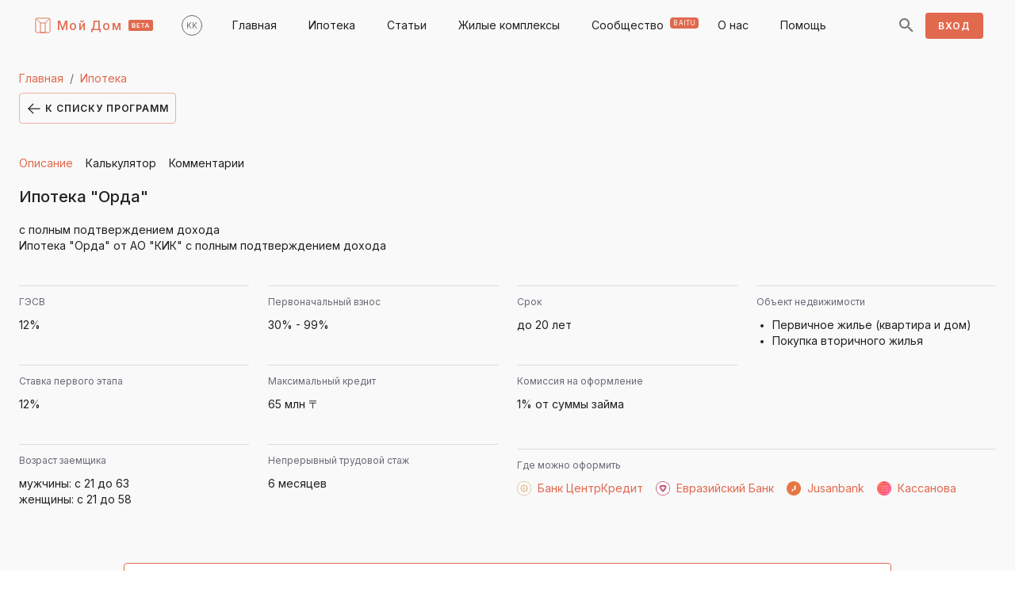

--- FILE ---
content_type: text/html; charset=utf-8
request_url: https://anyk.kz/ru/program/ORDA_P
body_size: 38687
content:
<!DOCTYPE html><html lang="en"><head><meta name="theme-color" content="#E1694E"/><meta name="yandex-verification" content="592f51763ebd9b88"/><link rel="shortcut icon" href="/static/favicon.ico"/><link rel="stylesheet" href="https://fonts.googleapis.com/css?family=Inter:300,400,500,600,700&amp;display=swap"/><link rel="stylesheet" href="https://fonts.googleapis.com/css2?family=Montserrat:wght@600&amp;display=swap"/><meta name="viewport" content="width=device-width"/><meta charSet="utf-8"/><title>Ипотека &quot;Орда&quot; от АО &quot;КИК&quot; с полным подтверждением дохода.</title><meta property="og:description" content="Ипотека &quot;Орда&quot; от АО &quot;КИК&quot; с полным подтверждением дохода. Можно оформить в БанкЦентрКредит, Евразийский, Кассанова, Jusanbank. Покупка первичного/вторичного жилья по процентной ставке 13%. Первоначальный взнос 30%."/><meta property="og:title" content="Ипотека &quot;Орда&quot; от АО &quot;КИК&quot; с полным подтверждением дохода."/><meta property="og:image" content="https://anyk.kz/static/images/preview/main.png"/><meta property="og:locale" content="ru_RU"/><meta property="og:url" content="https://anyk.kz/program/ORDA_P"/><meta property="og:site_name" content="Anyk.kz"/><meta property="og:type" content="article"/><meta name="description" content="Ипотека &quot;Орда&quot; от АО &quot;КИК&quot; с полным подтверждением дохода. Можно оформить в БанкЦентрКредит, Евразийский, Кассанова, Jusanbank. Покупка первичного/вторичного жилья по процентной ставке 13%. Первоначальный взнос 30%."/><meta name="keywords" content="Ипотека &quot;Орда&quot; от АО &quot;КИК&quot;, Ипотека &quot;Орда&quot;, калькулятор для расчета ипотеки Орда, как оформить кредит по ипотеке Орда, расчеты по ипотеке Орда, описание ипотеки Орда, скачать расчеты по ипотеке Орда"/><link rel="canonical" href="https://anyk.kz/ru/program/ORDA_P"/><link rel="alternate" hrefLang="ru" href="https://anyk.kz/ru/program/ORDA_P"/><link rel="alternate" hrefLang="kk" href="https://anyk.kz/kk/program/ORDA_P"/><meta property="og:image" content="https://anyk.kz/static/images/programs/orda.jpg"/><meta name="next-head-count" content="16"/><link rel="preload" href="/_next/static/css/a3b2064c941d7e97783a.css" as="style"/><link rel="stylesheet" href="/_next/static/css/a3b2064c941d7e97783a.css"/><link rel="preload" href="/_next/static/lkC6XL8xkmPxII6L-WYfQ/pages/_app.js" as="script"/><link rel="preload" href="/_next/static/lkC6XL8xkmPxII6L-WYfQ/pages/program/%5Bid%5D.js" as="script"/><link rel="preload" href="/_next/static/runtime/webpack-dd4e76081abc287fef51.js" as="script"/><link rel="preload" href="/_next/static/chunks/framework.5c572077173ab3a13521.js" as="script"/><link rel="preload" href="/_next/static/chunks/79bb8e42.2dc2e90a3d2517303f19.js" as="script"/><link rel="preload" href="/_next/static/chunks/03d554f9cbdadb6d4f2cb20fbd47f04407ff847f.97c541106f9694ab8db3.js" as="script"/><link rel="preload" href="/_next/static/chunks/b837e7c98e09644e87ca8cfad09c111e3bed8e0b.bd89532bdc6646a2a8ad.js" as="script"/><link rel="preload" href="/_next/static/chunks/11c3aaa6c951d7ea09cd39537692429c22c4171c.852fb146efcafc0bf77b.js" as="script"/><link rel="preload" href="/_next/static/chunks/b854aafd58a979cbf9d6893a32b31777bfa9a8f8.d795ad5da4bb99ba4a67.js" as="script"/><link rel="preload" href="/_next/static/chunks/c195cb0e5b1308e9e8a77df39b90a5f5c5c1623d.3ffcc832958e5e785fee.js" as="script"/><link rel="preload" href="/_next/static/chunks/30761b99f7df6016f186a2f4adf7197f762937c0.52ed120f07761480c253.js" as="script"/><link rel="preload" href="/_next/static/chunks/54907dc9d338f60f50f1642e8f69d1f350e34a2a.e0645afc5694a876add0.js" as="script"/><link rel="preload" href="/_next/static/chunks/42ccdd091eca8be5e8d059931c120350f6d3a856.9ff4a8b988c2850ebbf8.js" as="script"/><link rel="preload" href="/_next/static/chunks/306d87cc27bfe1797acca0d1ebb85f8fd6e787e9.69d9967b2932dba847a7.js" as="script"/><link rel="preload" href="/_next/static/chunks/47c61fb8b7d64c8d74e5526d9444180a26416b0e.1988280e4287b146a7ba.js" as="script"/><link rel="preload" href="/_next/static/chunks/fcaa496a43c853af4438733866c626a0417cc6d7.293ce64624d226115aa0.js" as="script"/><link rel="preload" href="/_next/static/chunks/67bfdb31148c5347f891614249d5b7b591c0d427.6204dc6659145edb996e.js" as="script"/><link rel="preload" href="/_next/static/chunks/585d255eaafe1ce5ed03e7bcd4b053396ee07caf.a1ba7926d324f81e38e5.js" as="script"/><link rel="preload" href="/_next/static/chunks/7d42edf3d3d637d9782ce1dd40fc10dbab27cb11.6742ebef30555dc0908b.js" as="script"/><link rel="preload" href="/_next/static/chunks/afc8a3be3a72810590f75c8fe61c58b1c4d87264.c242bc94cc595614edc1.js" as="script"/><link rel="preload" href="/_next/static/chunks/2346d8ad4b668a710269f0f31c5221fadca1d101.fd8b0b69faeea81aa908.js" as="script"/><link rel="preload" href="/_next/static/chunks/2d00e967f6d480bb1dc609a1ab772e295e90b0eb.620465afc2201acbca7a.js" as="script"/><link rel="preload" href="/_next/static/chunks/ccea22e08ea2ac694f808a6926253e3c00fd9afd.82e61a13d042c1bd8a9a.js" as="script"/><link rel="preload" href="/_next/static/chunks/0908a57ecc276a935feddfdd7334c1848b6b0ae8.14be5540c8b7453021a3.js" as="script"/><link rel="preload" href="/_next/static/runtime/main-398ae0722201e8581fe6.js" as="script"/><link rel="preload" href="/_next/static/chunks/29107295.3a910fe280882b1a25d5.js" as="script"/><link rel="preload" href="/_next/static/chunks/f005746d.f3a9b1d4199f147b7c6d.js" as="script"/><link rel="preload" href="/_next/static/chunks/9433565bd54a175dde90d243f762fd5270602359.1ea1a519859011544e7c.js" as="script"/><link rel="preload" href="/_next/static/chunks/b8ba430eeb8b02497f037c63eb3fbc0f71d780f8.5b31b8cddde762ca4490.js" as="script"/><link rel="preload" href="/_next/static/chunks/5cd7aee4e06babb40d806adeece455b1b536914c.6932163e89c20bd59f90.js" as="script"/><style id="jss-server-side">.MuiSvgIcon-root {
  fill: currentColor;
  width: 1em;
  height: 1em;
  display: inline-block;
  font-size: 1.5rem;
  transition: fill 200ms cubic-bezier(0.4, 0, 0.2, 1) 0ms;
  flex-shrink: 0;
  user-select: none;
}
.MuiSvgIcon-colorPrimary {
  color: #E1694E;
}
.MuiSvgIcon-colorSecondary {
  color: #3AB483;
}
.MuiSvgIcon-colorAction {
  color: rgba(0, 0, 0, 0.54);
}
.MuiSvgIcon-colorError {
  color: #f44336;
}
.MuiSvgIcon-colorDisabled {
  color: rgba(0, 0, 0, 0.26);
}
.MuiSvgIcon-fontSizeInherit {
  font-size: inherit;
}
.MuiSvgIcon-fontSizeSmall {
  font-size: 1.25rem;
}
.MuiSvgIcon-fontSizeLarge {
  font-size: 2.1875rem;
}
.MuiPaper-root {
  color: #212121;
  transition: box-shadow 300ms cubic-bezier(0.4, 0, 0.2, 1) 0ms;
  background-color: #fff;
}
.MuiPaper-rounded {
  border-radius: 4px;
}
.MuiPaper-outlined {
  border: 1px solid rgba(0, 0, 0, 0.12);
}
.MuiPaper-elevation0 {
  box-shadow: none;
}
.MuiPaper-elevation1 {
  box-shadow: 0px 2px 1px -1px rgba(0,0,0,0.2),0px 1px 1px 0px rgba(0,0,0,0.14),0px 1px 3px 0px rgba(0,0,0,0.12);
}
.MuiPaper-elevation2 {
  box-shadow: 0px 3px 1px -2px rgba(0,0,0,0.2),0px 2px 2px 0px rgba(0,0,0,0.14),0px 1px 5px 0px rgba(0,0,0,0.12);
}
.MuiPaper-elevation3 {
  box-shadow: 0px 3px 3px -2px rgba(0,0,0,0.2),0px 3px 4px 0px rgba(0,0,0,0.14),0px 1px 8px 0px rgba(0,0,0,0.12);
}
.MuiPaper-elevation4 {
  box-shadow: 0px 2px 4px -1px rgba(0,0,0,0.2),0px 4px 5px 0px rgba(0,0,0,0.14),0px 1px 10px 0px rgba(0,0,0,0.12);
}
.MuiPaper-elevation5 {
  box-shadow: 0px 3px 5px -1px rgba(0,0,0,0.2),0px 5px 8px 0px rgba(0,0,0,0.14),0px 1px 14px 0px rgba(0,0,0,0.12);
}
.MuiPaper-elevation6 {
  box-shadow: 0px 3px 5px -1px rgba(0,0,0,0.2),0px 6px 10px 0px rgba(0,0,0,0.14),0px 1px 18px 0px rgba(0,0,0,0.12);
}
.MuiPaper-elevation7 {
  box-shadow: 0px 4px 5px -2px rgba(0,0,0,0.2),0px 7px 10px 1px rgba(0,0,0,0.14),0px 2px 16px 1px rgba(0,0,0,0.12);
}
.MuiPaper-elevation8 {
  box-shadow: 0px 5px 5px -3px rgba(0,0,0,0.2),0px 8px 10px 1px rgba(0,0,0,0.14),0px 3px 14px 2px rgba(0,0,0,0.12);
}
.MuiPaper-elevation9 {
  box-shadow: 0px 5px 6px -3px rgba(0,0,0,0.2),0px 9px 12px 1px rgba(0,0,0,0.14),0px 3px 16px 2px rgba(0,0,0,0.12);
}
.MuiPaper-elevation10 {
  box-shadow: 0px 6px 6px -3px rgba(0,0,0,0.2),0px 10px 14px 1px rgba(0,0,0,0.14),0px 4px 18px 3px rgba(0,0,0,0.12);
}
.MuiPaper-elevation11 {
  box-shadow: 0px 6px 7px -4px rgba(0,0,0,0.2),0px 11px 15px 1px rgba(0,0,0,0.14),0px 4px 20px 3px rgba(0,0,0,0.12);
}
.MuiPaper-elevation12 {
  box-shadow: 0px 7px 8px -4px rgba(0,0,0,0.2),0px 12px 17px 2px rgba(0,0,0,0.14),0px 5px 22px 4px rgba(0,0,0,0.12);
}
.MuiPaper-elevation13 {
  box-shadow: 0px 7px 8px -4px rgba(0,0,0,0.2),0px 13px 19px 2px rgba(0,0,0,0.14),0px 5px 24px 4px rgba(0,0,0,0.12);
}
.MuiPaper-elevation14 {
  box-shadow: 0px 7px 9px -4px rgba(0,0,0,0.2),0px 14px 21px 2px rgba(0,0,0,0.14),0px 5px 26px 4px rgba(0,0,0,0.12);
}
.MuiPaper-elevation15 {
  box-shadow: 0px 8px 9px -5px rgba(0,0,0,0.2),0px 15px 22px 2px rgba(0,0,0,0.14),0px 6px 28px 5px rgba(0,0,0,0.12);
}
.MuiPaper-elevation16 {
  box-shadow: 0px 8px 10px -5px rgba(0,0,0,0.2),0px 16px 24px 2px rgba(0,0,0,0.14),0px 6px 30px 5px rgba(0,0,0,0.12);
}
.MuiPaper-elevation17 {
  box-shadow: 0px 8px 11px -5px rgba(0,0,0,0.2),0px 17px 26px 2px rgba(0,0,0,0.14),0px 6px 32px 5px rgba(0,0,0,0.12);
}
.MuiPaper-elevation18 {
  box-shadow: 0px 9px 11px -5px rgba(0,0,0,0.2),0px 18px 28px 2px rgba(0,0,0,0.14),0px 7px 34px 6px rgba(0,0,0,0.12);
}
.MuiPaper-elevation19 {
  box-shadow: 0px 9px 12px -6px rgba(0,0,0,0.2),0px 19px 29px 2px rgba(0,0,0,0.14),0px 7px 36px 6px rgba(0,0,0,0.12);
}
.MuiPaper-elevation20 {
  box-shadow: 0px 10px 13px -6px rgba(0,0,0,0.2),0px 20px 31px 3px rgba(0,0,0,0.14),0px 8px 38px 7px rgba(0,0,0,0.12);
}
.MuiPaper-elevation21 {
  box-shadow: 0px 10px 13px -6px rgba(0,0,0,0.2),0px 21px 33px 3px rgba(0,0,0,0.14),0px 8px 40px 7px rgba(0,0,0,0.12);
}
.MuiPaper-elevation22 {
  box-shadow: 0px 10px 14px -6px rgba(0,0,0,0.2),0px 22px 35px 3px rgba(0,0,0,0.14),0px 8px 42px 7px rgba(0,0,0,0.12);
}
.MuiPaper-elevation23 {
  box-shadow: 0px 11px 14px -7px rgba(0,0,0,0.2),0px 23px 36px 3px rgba(0,0,0,0.14),0px 9px 44px 8px rgba(0,0,0,0.12);
}
.MuiPaper-elevation24 {
  box-shadow: 0px 11px 15px -7px rgba(0,0,0,0.2),0px 24px 38px 3px rgba(0,0,0,0.14),0px 9px 46px 8px rgba(0,0,0,0.12);
}
.MuiAppBar-root {
  width: 100%;
  display: flex;
  z-index: 1100;
  box-sizing: border-box;
  flex-shrink: 0;
  flex-direction: column;
}
.MuiAppBar-positionFixed {
  top: 0;
  left: auto;
  right: 0;
  position: fixed;
}
@media print {
  .MuiAppBar-positionFixed {
    position: absolute;
  }
}
  .MuiAppBar-positionAbsolute {
    top: 0;
    left: auto;
    right: 0;
    position: absolute;
  }
  .MuiAppBar-positionSticky {
    top: 0;
    left: auto;
    right: 0;
    position: sticky;
  }
  .MuiAppBar-positionStatic {
    position: static;
  }
  .MuiAppBar-positionRelative {
    position: relative;
  }
  .MuiAppBar-colorDefault {
    color: rgba(0, 0, 0, 0.87);
    background-color: #F9F9F9;
  }
  .MuiAppBar-colorPrimary {
    color: #FFFFFF;
    background-color: #E1694E;
  }
  .MuiAppBar-colorSecondary {
    color: rgba(0, 0, 0, 0.87);
    background-color: #3AB483;
  }
  .MuiAppBar-colorInherit {
    color: inherit;
  }
  .MuiAppBar-colorTransparent {
    color: inherit;
    background-color: transparent;
  }
  .MuiButtonBase-root {
    color: inherit;
    border: 0;
    cursor: pointer;
    margin: 0;
    display: inline-flex;
    outline: 0;
    padding: 0;
    position: relative;
    align-items: center;
    user-select: none;
    border-radius: 0;
    vertical-align: middle;
    -moz-appearance: none;
    justify-content: center;
    text-decoration: none;
    background-color: transparent;
    -webkit-appearance: none;
    -webkit-tap-highlight-color: transparent;
  }
  .MuiButtonBase-root::-moz-focus-inner {
    border-style: none;
  }
  .MuiButtonBase-root.Mui-disabled {
    cursor: default;
    pointer-events: none;
  }
@media print {
  .MuiButtonBase-root {
    color-adjust: exact;
  }
}

  .jss1 {
    position: relative;
    min-height: 100vh;
  }
  .jss25 {
    background-color: #F5F5F5;
  }
  .jss33 {
    display: flex;
  }
  .jss40 {  }
@media (min-width:0px) {
  .jss40 {
    margin-bottom: 16px;
  }
}
@media (min-width:960px) {
  .jss40 {
    margin-bottom: 40px;
  }
}
  .jss41 {  }
@media (min-width:0px) {
  .jss41 {
    margin-bottom: 16px;
  }
}
@media (min-width:960px) {
  .jss41 {
    margin-bottom: 40px;
  }
}
  .jss42 {  }
@media (min-width:0px) {
  .jss42 {
    margin-bottom: 16px;
  }
}
@media (min-width:960px) {
  .jss42 {
    margin-bottom: 40px;
  }
}
  .jss43 {  }
@media (min-width:0px) {
  .jss43 {
    margin-bottom: 16px;
  }
}
@media (min-width:960px) {
  .jss43 {
    margin-bottom: 40px;
  }
}
  .jss44 {  }
@media (min-width:0px) {
  .jss44 {
    margin-bottom: 16px;
  }
}
@media (min-width:960px) {
  .jss44 {
    margin-bottom: 40px;
  }
}
  .jss45 {  }
@media (min-width:0px) {
  .jss45 {
    margin-bottom: 16px;
  }
}
@media (min-width:960px) {
  .jss45 {
    margin-bottom: 40px;
  }
}
  .jss46 {  }
@media (min-width:0px) {
  .jss46 {
    margin-bottom: 16px;
  }
}
@media (min-width:960px) {
  .jss46 {
    margin-bottom: 40px;
  }
}
  .jss47 {  }
@media (min-width:0px) {
  .jss47 {
    margin-bottom: 16px;
  }
}
@media (min-width:960px) {
  .jss47 {
    margin-bottom: 40px;
  }
}
  .jss48 {  }
@media (min-width:0px) {
  .jss48 {
    margin-bottom: 16px;
  }
}
@media (min-width:960px) {
  .jss48 {
    margin-bottom: 40px;
  }
}
  .jss49 {  }
@media (min-width:0px) {
  .jss49 {
    margin-bottom: 16px;
  }
}
@media (min-width:960px) {
  .jss49 {
    margin-bottom: 40px;
  }
}
  .jss50 {  }
  .jss51 {
    display: inline-block;
    margin-bottom: 8px;
  }
  .jss52 {
    display: inline-block;
    margin-bottom: 8px;
  }
  .jss53 {
    display: inline-block;
    margin-bottom: 8px;
  }
  .jss54 {
    display: inline-block;
    margin-bottom: 8px;
  }
  .jss85 {
    margin-top: 40px;
    margin-bottom: 40px;
  }
  .jss101 {
    margin-top: 16px;
  }
  .jss104 {
    display: none;
    justify-content: flex-end;
  }
  .jss105 {
    margin-top: 24px;
    text-align: center;
  }
  .jss113 {  }
  .jss129 {
    display: flex;
    align-items: center;
  }
  .jss130 {
    margin-bottom: 24px;
  }
@media (min-width:0px) {
  .jss130 {
    margin-top: 16px;
  }
}
@media (min-width:600px) {
  .jss130 {
    margin-top: 16px;
  }
}
@media (min-width:960px) {
  .jss130 {
    margin-top: 0;
  }
}
  .MuiTypography-root {
    margin: 0;
  }
  .MuiTypography-body2 {
    font-size: 0.750rem;
    font-family: "Inter", "Montserrat", "Roboto", "Arial", sans-serif;
    font-weight: 400;
    line-height: 1.333;
  }
  .MuiTypography-body1 {
    font-size: 0.875rem;
    font-family: "Inter", "Montserrat", "Roboto", "Arial", sans-serif;
    font-weight: 400;
    line-height: 1.429;
  }
  .MuiTypography-caption {
    font-size: 0.625rem;
    font-family: "Inter", "Montserrat", "Roboto", "Arial", sans-serif;
    font-weight: 400;
    line-height: 1.6;
  }
  .MuiTypography-button {
    font-size: 0.875rem;
    font-family: "Inter", "Montserrat", "Roboto", "Arial", sans-serif;
    font-weight: 500;
    line-height: 1.75;
    text-transform: uppercase;
  }
  .MuiTypography-h1 {
    font-size: 2.25rem;
    font-family: Montserrat;
    font-weight: 300;
    line-height: 1.22;
  }
  .MuiTypography-h2 {
    font-size: 1.25rem;
    font-family: Montserrat;
    font-weight: 500;
    line-height: 1.2;
  }
  .MuiTypography-h3 {
    font-size: 1rem;
    font-family: Montserrat;
    font-weight: 500;
    line-height: 1.25;
  }
  .MuiTypography-h4 {
    font-size: 2.125rem;
    font-family: "Inter", "Montserrat", "Roboto", "Arial", sans-serif;
    font-weight: 400;
    line-height: 1.235;
  }
  .MuiTypography-h5 {
    font-size: 1.5rem;
    font-family: "Inter", "Montserrat", "Roboto", "Arial", sans-serif;
    font-weight: 400;
    line-height: 1.334;
  }
  .MuiTypography-h6 {
    font-size: 1.25rem;
    font-family: "Inter", "Montserrat", "Roboto", "Arial", sans-serif;
    font-weight: 500;
    line-height: 1.6;
  }
  .MuiTypography-subtitle1 {
    font-size: 1rem;
    font-family: "Inter", "Montserrat", "Roboto", "Arial", sans-serif;
    font-weight: 400;
    line-height: 1.75;
  }
  .MuiTypography-subtitle2 {
    font-size: 0.875rem;
    font-family: "Inter", "Montserrat", "Roboto", "Arial", sans-serif;
    font-weight: 500;
    line-height: 1.57;
  }
  .MuiTypography-overline {
    font-size: 0.75rem;
    font-family: "Inter", "Montserrat", "Roboto", "Arial", sans-serif;
    font-weight: 400;
    line-height: 2.66;
    text-transform: uppercase;
  }
  .MuiTypography-srOnly {
    width: 1px;
    height: 1px;
    overflow: hidden;
    position: absolute;
  }
  .MuiTypography-alignLeft {
    text-align: left;
  }
  .MuiTypography-alignCenter {
    text-align: center;
  }
  .MuiTypography-alignRight {
    text-align: right;
  }
  .MuiTypography-alignJustify {
    text-align: justify;
  }
  .MuiTypography-noWrap {
    overflow: hidden;
    white-space: nowrap;
    text-overflow: ellipsis;
  }
  .MuiTypography-gutterBottom {
    margin-bottom: 0.35em;
  }
  .MuiTypography-paragraph {
    margin-bottom: 16px;
  }
  .MuiTypography-colorInherit {
    color: inherit;
  }
  .MuiTypography-colorPrimary {
    color: #E1694E;
  }
  .MuiTypography-colorSecondary {
    color: #3AB483;
  }
  .MuiTypography-colorTextPrimary {
    color: #212121;
  }
  .MuiTypography-colorTextSecondary {
    color: #696A78;
  }
  .MuiTypography-colorError {
    color: #f44336;
  }
  .MuiTypography-displayInline {
    display: inline;
  }
  .MuiTypography-displayBlock {
    display: block;
  }
  .MuiBreadcrumbs-ol {
    margin: 0;
    display: flex;
    padding: 0;
    flex-wrap: wrap;
    list-style: none;
    align-items: center;
  }
  .MuiBreadcrumbs-separator {
    display: flex;
    margin-left: 8px;
    user-select: none;
    margin-right: 8px;
  }
  .MuiButton-root {
    color: #212121;
    padding: 6px 16px;
    font-size: 0.750rem;
    min-width: 64px;
    box-sizing: border-box;
    transition: background-color 250ms cubic-bezier(0.4, 0, 0.2, 1) 0ms,box-shadow 250ms cubic-bezier(0.4, 0, 0.2, 1) 0ms,border 250ms cubic-bezier(0.4, 0, 0.2, 1) 0ms;
    font-family: "Inter", "Montserrat", "Roboto", "Arial", sans-serif;
    font-weight: 600;
    line-height: 1.75;
    border-radius: 4px;
    letter-spacing: 0.08em;
    text-transform: uppercase;
  }
  .MuiButton-root:hover {
    text-decoration: none;
    background-color: rgba(33, 33, 33, 0.04);
  }
  .MuiButton-root.Mui-disabled {
    color: #E1694E;
    opacity: 0.32;
  }
@media (hover: none) {
  .MuiButton-root:hover {
    background-color: transparent;
  }
}
  .MuiButton-root:hover.Mui-disabled {
    background-color: transparent;
  }
  .MuiButton-label {
    width: 100%;
    display: inherit;
    align-items: inherit;
    justify-content: inherit;
  }
  .MuiButton-text {
    padding: 6px 8px;
  }
  .MuiButton-textPrimary {
    color: #E1694E;
  }
  .MuiButton-textPrimary:hover {
    background-color: rgba(225, 105, 78, 0.04);
  }
@media (hover: none) {
  .MuiButton-textPrimary:hover {
    background-color: transparent;
  }
}
  .MuiButton-textSecondary {
    color: #3AB483;
  }
  .MuiButton-textSecondary:hover {
    background-color: rgba(58, 180, 131, 0.04);
  }
@media (hover: none) {
  .MuiButton-textSecondary:hover {
    background-color: transparent;
  }
}
  .MuiButton-outlined {
    border: 1px solid rgba(0, 0, 0, 0.23);
    padding: 5px 15px;
  }
  .MuiButton-outlined.Mui-disabled {
    border: 1px solid rgba(0, 0, 0, 0.12);
  }
  .MuiButton-outlinedPrimary {
    color: #E1694E;
    border: 1px solid rgba(225, 105, 78, 0.5);
  }
  .MuiButton-outlinedPrimary:hover {
    border: 1px solid #E1694E;
    background-color: rgba(225, 105, 78, 0.04);
  }
@media (hover: none) {
  .MuiButton-outlinedPrimary:hover {
    background-color: transparent;
  }
}
  .MuiButton-outlinedSecondary {
    color: #3AB483;
    border: 1px solid rgba(58, 180, 131, 0.5);
  }
  .MuiButton-outlinedSecondary:hover {
    border: 1px solid #3AB483;
    background-color: rgba(58, 180, 131, 0.04);
  }
  .MuiButton-outlinedSecondary.Mui-disabled {
    border: 1px solid rgba(0, 0, 0, 0.26);
  }
@media (hover: none) {
  .MuiButton-outlinedSecondary:hover {
    background-color: transparent;
  }
}
  .MuiButton-contained {
    color: rgba(0, 0, 0, 0.87);
    box-shadow: none;
    background-color: #F5F5F5;
  }
  .MuiButton-contained:hover {
    box-shadow: 0px 2px 4px -1px rgba(0,0,0,0.2),0px 4px 5px 0px rgba(0,0,0,0.14),0px 1px 10px 0px rgba(0,0,0,0.12);
    background-color: #d5d5d5;
  }
  .MuiButton-contained.Mui-focusVisible {
    box-shadow: 0px 3px 5px -1px rgba(0,0,0,0.2),0px 6px 10px 0px rgba(0,0,0,0.14),0px 1px 18px 0px rgba(0,0,0,0.12);
  }
  .MuiButton-contained:active {
    box-shadow: 0px 5px 5px -3px rgba(0,0,0,0.2),0px 8px 10px 1px rgba(0,0,0,0.14),0px 3px 14px 2px rgba(0,0,0,0.12);
  }
  .MuiButton-contained.Mui-disabled {
    color: rgba(0, 0, 0, 0.26);
    box-shadow: none;
    background-color: rgba(0, 0, 0, 0.12);
  }
@media (hover: none) {
  .MuiButton-contained:hover {
    box-shadow: 0px 3px 1px -2px rgba(0,0,0,0.2),0px 2px 2px 0px rgba(0,0,0,0.14),0px 1px 5px 0px rgba(0,0,0,0.12);
    background-color: #F5F5F5;
  }
}
  .MuiButton-contained:hover.Mui-disabled {
    background-color: rgba(0, 0, 0, 0.12);
  }
  .MuiButton-containedPrimary {
    color: #FFFFFF;
    background-color: #E1694E;
  }
  .MuiButton-containedPrimary:hover {
    background-color: rgb(157, 73, 54);
  }
@media (hover: none) {
  .MuiButton-containedPrimary:hover {
    background-color: #E1694E;
  }
}
  .MuiButton-containedSecondary {
    color: rgba(0, 0, 0, 0.87);
    background-color: #3AB483;
  }
  .MuiButton-containedSecondary:hover {
    background-color: rgb(40, 125, 91);
  }
@media (hover: none) {
  .MuiButton-containedSecondary:hover {
    background-color: #3AB483;
  }
}
  .MuiButton-disableElevation {
    box-shadow: none;
  }
  .MuiButton-disableElevation:hover {
    box-shadow: none;
  }
  .MuiButton-disableElevation.Mui-focusVisible {
    box-shadow: none;
  }
  .MuiButton-disableElevation:active {
    box-shadow: none;
  }
  .MuiButton-disableElevation.Mui-disabled {
    box-shadow: none;
  }
  .MuiButton-colorInherit {
    color: inherit;
    border-color: currentColor;
  }
  .MuiButton-textSizeSmall {
    padding: 4px 5px;
    font-size: 0.8125rem;
  }
  .MuiButton-textSizeLarge {
    padding: 8px 11px;
    font-size: 0.9375rem;
  }
  .MuiButton-outlinedSizeSmall {
    padding: 3px 9px;
    font-size: 0.8125rem;
  }
  .MuiButton-outlinedSizeLarge {
    padding: 7px 21px;
    font-size: 0.9375rem;
  }
  .MuiButton-containedSizeSmall {
    padding: 4px 10px;
    font-size: 0.8125rem;
  }
  .MuiButton-containedSizeLarge {
    padding: 8px 22px;
    font-size: 0.9375rem;
  }
  .MuiButton-fullWidth {
    width: 100%;
  }
  .MuiButton-startIcon {
    display: inherit;
    margin-left: -4px;
    margin-right: 8px;
  }
  .MuiButton-startIcon.MuiButton-iconSizeSmall {
    margin-left: -2px;
  }
  .MuiButton-endIcon {
    display: inherit;
    margin-left: 8px;
    margin-right: -4px;
  }
  .MuiButton-endIcon.MuiButton-iconSizeSmall {
    margin-right: -2px;
  }
  .MuiButton-iconSizeSmall > *:first-child {
    font-size: 18px;
  }
  .MuiButton-iconSizeMedium > *:first-child {
    font-size: 20px;
  }
  .MuiButton-iconSizeLarge > *:first-child {
    font-size: 22px;
  }
  .MuiIconButton-root {
    flex: 0 0 auto;
    color: rgba(0, 0, 0, 0.54);
    padding: 12px;
    overflow: visible;
    font-size: 1.5rem;
    text-align: center;
    transition: background-color 150ms cubic-bezier(0.4, 0, 0.2, 1) 0ms;
    border-radius: 50%;
  }
  .MuiIconButton-root:hover {
    background-color: rgba(0, 0, 0, 0.04);
  }
  .MuiIconButton-root.Mui-disabled {
    color: rgba(0, 0, 0, 0.26);
    background-color: transparent;
  }
@media (hover: none) {
  .MuiIconButton-root:hover {
    background-color: transparent;
  }
}
  .MuiIconButton-edgeStart {
    margin-left: -12px;
  }
  .MuiIconButton-sizeSmall.MuiIconButton-edgeStart {
    margin-left: -3px;
  }
  .MuiIconButton-edgeEnd {
    margin-right: -12px;
  }
  .MuiIconButton-sizeSmall.MuiIconButton-edgeEnd {
    margin-right: -3px;
  }
  .MuiIconButton-colorInherit {
    color: inherit;
  }
  .MuiIconButton-colorPrimary {
    color: #E1694E;
  }
  .MuiIconButton-colorPrimary:hover {
    background-color: rgba(225, 105, 78, 0.04);
  }
@media (hover: none) {
  .MuiIconButton-colorPrimary:hover {
    background-color: transparent;
  }
}
  .MuiIconButton-colorSecondary {
    color: #3AB483;
  }
  .MuiIconButton-colorSecondary:hover {
    background-color: rgba(58, 180, 131, 0.04);
  }
@media (hover: none) {
  .MuiIconButton-colorSecondary:hover {
    background-color: transparent;
  }
}
  .MuiIconButton-sizeSmall {
    padding: 3px;
    font-size: 1.125rem;
  }
  .MuiIconButton-label {
    width: 100%;
    display: flex;
    align-items: inherit;
    justify-content: inherit;
  }
  .jss94 {
    padding: 9px;
  }
  .jss97 {
    top: 0;
    left: 0;
    width: 100%;
    cursor: inherit;
    height: 100%;
    margin: 0;
    opacity: 0;
    padding: 0;
    z-index: 1;
    position: absolute;
  }
  .MuiContainer-root {
    width: 100%;
    display: block;
    box-sizing: border-box;
    margin-left: auto;
    margin-right: auto;
    padding-left: 16px;
    padding-right: 16px;
  }
@media (min-width:600px) {
  .MuiContainer-root {
    padding-left: 24px;
    padding-right: 24px;
  }
}
  .MuiContainer-disableGutters {
    padding-left: 0;
    padding-right: 0;
  }
@media (min-width:600px) {
  .MuiContainer-fixed {
    max-width: 600px;
  }
}
@media (min-width:960px) {
  .MuiContainer-fixed {
    max-width: 960px;
  }
}
@media (min-width:1280px) {
  .MuiContainer-fixed {
    max-width: 1280px;
  }
}
@media (min-width:1920px) {
  .MuiContainer-fixed {
    max-width: 1920px;
  }
}
@media (min-width:0px) {
  .MuiContainer-maxWidthXs {
    max-width: 444px;
  }
}
@media (min-width:600px) {
  .MuiContainer-maxWidthSm {
    max-width: 600px;
  }
}
@media (min-width:960px) {
  .MuiContainer-maxWidthMd {
    max-width: 960px;
  }
}
@media (min-width:1280px) {
  .MuiContainer-maxWidthLg {
    max-width: 1280px;
  }
}
@media (min-width:1920px) {
  .MuiContainer-maxWidthXl {
    max-width: 1920px;
  }
}
html {
  box-sizing: border-box;
  -webkit-font-smoothing: antialiased;
  -moz-osx-font-smoothing: grayscale;
}
*, *::before, *::after {
  box-sizing: inherit;
}
strong, b {
  font-weight: 700;
}
body {
  color: #212121;
  margin: 0;
  font-size: 0.750rem;
  font-family: "Inter", "Montserrat", "Roboto", "Arial", sans-serif;
  font-weight: 400;
  line-height: 1.333;
  background-color: #FFFFFF;
}
@media print {
  body {
    background-color: #fff;
  }
}
body::backdrop {
  background-color: #FFFFFF;
}
@media print {
  .MuiDialog-root {
    position: absolute !important;
  }
}
  .MuiDialog-scrollPaper {
    display: flex;
    align-items: center;
    justify-content: center;
  }
  .MuiDialog-scrollBody {
    overflow-x: hidden;
    overflow-y: auto;
    text-align: center;
  }
  .MuiDialog-scrollBody:after {
    width: 0;
    height: 100%;
    content: "";
    display: inline-block;
    vertical-align: middle;
  }
  .MuiDialog-container {
    height: 100%;
    outline: 0;
  }
@media print {
  .MuiDialog-container {
    height: auto;
  }
}
  .MuiDialog-paper {
    margin: 32px;
    position: relative;
    overflow-y: auto;
  }
@media print {
  .MuiDialog-paper {
    box-shadow: none;
    overflow-y: visible;
  }
}
  .MuiDialog-paperScrollPaper {
    display: flex;
    max-height: calc(100% - 64px);
    flex-direction: column;
  }
  .MuiDialog-paperScrollBody {
    display: inline-block;
    text-align: left;
    vertical-align: middle;
  }
  .MuiDialog-paperWidthFalse {
    max-width: calc(100% - 64px);
  }
  .MuiDialog-paperWidthXs {
    max-width: 444px;
  }
@media (max-width:507.95px) {
  .MuiDialog-paperWidthXs.MuiDialog-paperScrollBody {
    max-width: calc(100% - 64px);
  }
}
  .MuiDialog-paperWidthSm {
    max-width: 600px;
  }
@media (max-width:663.95px) {
  .MuiDialog-paperWidthSm.MuiDialog-paperScrollBody {
    max-width: calc(100% - 64px);
  }
}
  .MuiDialog-paperWidthMd {
    max-width: 960px;
  }
@media (max-width:1023.95px) {
  .MuiDialog-paperWidthMd.MuiDialog-paperScrollBody {
    max-width: calc(100% - 64px);
  }
}
  .MuiDialog-paperWidthLg {
    max-width: 1280px;
  }
@media (max-width:1343.95px) {
  .MuiDialog-paperWidthLg.MuiDialog-paperScrollBody {
    max-width: calc(100% - 64px);
  }
}
  .MuiDialog-paperWidthXl {
    max-width: 1920px;
  }
@media (max-width:1983.95px) {
  .MuiDialog-paperWidthXl.MuiDialog-paperScrollBody {
    max-width: calc(100% - 64px);
  }
}
  .MuiDialog-paperFullWidth {
    width: calc(100% - 64px);
  }
  .MuiDialog-paperFullScreen {
    width: 100%;
    height: 100%;
    margin: 0;
    max-width: 100%;
    max-height: none;
    border-radius: 0;
  }
  .MuiDialog-paperFullScreen.MuiDialog-paperScrollBody {
    margin: 0;
    max-width: 100%;
  }
  .MuiDivider-root {
    border: none;
    height: 1px;
    margin: 0;
    flex-shrink: 0;
    background-color: rgba(0, 0, 0, 0.12);
  }
  .MuiDivider-absolute {
    left: 0;
    width: 100%;
    bottom: 0;
    position: absolute;
  }
  .MuiDivider-inset {
    margin-left: 72px;
  }
  .MuiDivider-light {
    background-color: rgba(0, 0, 0, 0.08);
  }
  .MuiDivider-middle {
    margin-left: 16px;
    margin-right: 16px;
  }
  .MuiDivider-vertical {
    width: 1px;
    height: 100%;
  }
  .MuiDivider-flexItem {
    height: auto;
    align-self: stretch;
  }
@keyframes mui-auto-fill {}
@keyframes mui-auto-fill-cancel {}
  .MuiInputBase-root {
    color: #212121;
    cursor: text;
    display: inline-flex;
    position: relative;
    font-size: 0.875rem;
    box-sizing: border-box;
    align-items: center;
    font-family: "Inter", "Montserrat", "Roboto", "Arial", sans-serif;
    font-weight: 400;
    line-height: 1.1876em;
  }
  .MuiInputBase-root.Mui-disabled {
    color: rgba(0, 0, 0, 0.38);
    cursor: default;
  }
  .MuiInputBase-multiline {
    padding: 6px 0 7px;
  }
  .MuiInputBase-multiline.MuiInputBase-marginDense {
    padding-top: 3px;
  }
  .MuiInputBase-fullWidth {
    width: 100%;
  }
  .MuiInputBase-input {
    font: inherit;
    color: currentColor;
    width: 100%;
    border: 0;
    height: 1.25em;
    margin: 0;
    display: block;
    padding: 6px 0 7px;
    min-width: 0;
    background: none;
    box-sizing: content-box;
    animation-name: mui-auto-fill-cancel;
    letter-spacing: inherit;
    -webkit-tap-highlight-color: transparent;
  }
  .MuiInputBase-input::-webkit-input-placeholder {
    color: currentColor;
    opacity: 0.42;
    transition: opacity 200ms cubic-bezier(0.4, 0, 0.2, 1) 0ms;
  }
  .MuiInputBase-input::-moz-placeholder {
    color: currentColor;
    opacity: 0.42;
    transition: opacity 200ms cubic-bezier(0.4, 0, 0.2, 1) 0ms;
  }
  .MuiInputBase-input:-ms-input-placeholder {
    color: currentColor;
    opacity: 0.42;
    transition: opacity 200ms cubic-bezier(0.4, 0, 0.2, 1) 0ms;
  }
  .MuiInputBase-input::-ms-input-placeholder {
    color: currentColor;
    opacity: 0.42;
    transition: opacity 200ms cubic-bezier(0.4, 0, 0.2, 1) 0ms;
  }
  .MuiInputBase-input:focus {
    outline: 0;
  }
  .MuiInputBase-input:invalid {
    box-shadow: none;
  }
  .MuiInputBase-input::-webkit-search-decoration {
    -webkit-appearance: none;
  }
  .MuiInputBase-input.Mui-disabled {
    opacity: 1;
  }
  .MuiInputBase-input:-webkit-autofill {
    animation-name: mui-auto-fill;
    animation-duration: 5000s;
  }
  label[data-shrink=false] + .MuiInputBase-formControl .MuiInputBase-input::-webkit-input-placeholder {
    opacity: 0 !important;
  }
  label[data-shrink=false] + .MuiInputBase-formControl .MuiInputBase-input::-moz-placeholder {
    opacity: 0 !important;
  }
  label[data-shrink=false] + .MuiInputBase-formControl .MuiInputBase-input:-ms-input-placeholder {
    opacity: 0 !important;
  }
  label[data-shrink=false] + .MuiInputBase-formControl .MuiInputBase-input::-ms-input-placeholder {
    opacity: 0 !important;
  }
  label[data-shrink=false] + .MuiInputBase-formControl .MuiInputBase-input:focus::-webkit-input-placeholder {
    opacity: 0.42;
  }
  label[data-shrink=false] + .MuiInputBase-formControl .MuiInputBase-input:focus::-moz-placeholder {
    opacity: 0.42;
  }
  label[data-shrink=false] + .MuiInputBase-formControl .MuiInputBase-input:focus:-ms-input-placeholder {
    opacity: 0.42;
  }
  label[data-shrink=false] + .MuiInputBase-formControl .MuiInputBase-input:focus::-ms-input-placeholder {
    opacity: 0.42;
  }
  .MuiInputBase-inputMarginDense {
    padding-top: 3px;
  }
  .MuiInputBase-inputMultiline {
    height: auto;
    resize: none;
    padding: 0;
  }
  .MuiInputBase-inputTypeSearch {
    -moz-appearance: textfield;
    -webkit-appearance: textfield;
  }
  .MuiFormControl-root {
    border: 0;
    margin: 0;
    display: inline-flex;
    padding: 0;
    position: relative;
    min-width: 0;
    flex-direction: column;
    vertical-align: top;
  }
  .MuiFormControl-marginNormal {
    margin-top: 16px;
    margin-bottom: 8px;
  }
  .MuiFormControl-marginDense {
    margin-top: 8px;
    margin-bottom: 4px;
  }
  .MuiFormControl-fullWidth {
    width: 100%;
  }
  .MuiFormControlLabel-root {
    cursor: pointer;
    display: inline-flex;
    align-items: center;
    margin-left: -11px;
    margin-right: 16px;
    vertical-align: middle;
    -webkit-tap-highlight-color: transparent;
  }
  .MuiFormControlLabel-root.Mui-disabled {
    cursor: default;
  }
  .MuiFormControlLabel-labelPlacementStart {
    margin-left: 16px;
    margin-right: -11px;
    flex-direction: row-reverse;
  }
  .MuiFormControlLabel-labelPlacementTop {
    margin-left: 16px;
    flex-direction: column-reverse;
  }
  .MuiFormControlLabel-labelPlacementBottom {
    margin-left: 16px;
    flex-direction: column;
  }
  .MuiFormControlLabel-label.Mui-disabled {
    color: rgba(0, 0, 0, 0.38);
  }
  .MuiFormGroup-root {
    display: flex;
    flex-wrap: wrap;
    flex-direction: column;
  }
  .MuiFormGroup-row {
    flex-direction: row;
  }
  .MuiFormLabel-root {
    color: #212121;
    padding: 0;
    font-size: 0.875rem;
    font-family: "Inter", "Montserrat", "Roboto", "Arial", sans-serif;
    font-weight: 400;
    line-height: 1.25;
  }
  .MuiFormLabel-root.Mui-focused {
    color: #E1694E;
  }
  .MuiFormLabel-root.Mui-disabled {
    color: rgba(0, 0, 0, 0.38);
  }
  .MuiFormLabel-root.Mui-error {
    color: #f44336;
  }
  .MuiFormLabel-colorSecondary.Mui-focused {
    color: #3AB483;
  }
  .MuiFormLabel-asterisk.Mui-error {
    color: #f44336;
  }
  .MuiGrid-container {
    width: 100%;
    display: flex;
    flex-wrap: wrap;
    box-sizing: border-box;
  }
  .MuiGrid-item {
    margin: 0;
    box-sizing: border-box;
  }
  .MuiGrid-zeroMinWidth {
    min-width: 0;
  }
  .MuiGrid-direction-xs-column {
    flex-direction: column;
  }
  .MuiGrid-direction-xs-column-reverse {
    flex-direction: column-reverse;
  }
  .MuiGrid-direction-xs-row-reverse {
    flex-direction: row-reverse;
  }
  .MuiGrid-wrap-xs-nowrap {
    flex-wrap: nowrap;
  }
  .MuiGrid-wrap-xs-wrap-reverse {
    flex-wrap: wrap-reverse;
  }
  .MuiGrid-align-items-xs-center {
    align-items: center;
  }
  .MuiGrid-align-items-xs-flex-start {
    align-items: flex-start;
  }
  .MuiGrid-align-items-xs-flex-end {
    align-items: flex-end;
  }
  .MuiGrid-align-items-xs-baseline {
    align-items: baseline;
  }
  .MuiGrid-align-content-xs-center {
    align-content: center;
  }
  .MuiGrid-align-content-xs-flex-start {
    align-content: flex-start;
  }
  .MuiGrid-align-content-xs-flex-end {
    align-content: flex-end;
  }
  .MuiGrid-align-content-xs-space-between {
    align-content: space-between;
  }
  .MuiGrid-align-content-xs-space-around {
    align-content: space-around;
  }
  .MuiGrid-justify-xs-center {
    justify-content: center;
  }
  .MuiGrid-justify-xs-flex-end {
    justify-content: flex-end;
  }
  .MuiGrid-justify-xs-space-between {
    justify-content: space-between;
  }
  .MuiGrid-justify-xs-space-around {
    justify-content: space-around;
  }
  .MuiGrid-justify-xs-space-evenly {
    justify-content: space-evenly;
  }
  .MuiGrid-spacing-xs-1 {
    width: calc(100% + 8px);
    margin: -4px;
  }
  .MuiGrid-spacing-xs-1 > .MuiGrid-item {
    padding: 4px;
  }
  .MuiGrid-spacing-xs-2 {
    width: calc(100% + 16px);
    margin: -8px;
  }
  .MuiGrid-spacing-xs-2 > .MuiGrid-item {
    padding: 8px;
  }
  .MuiGrid-spacing-xs-3 {
    width: calc(100% + 24px);
    margin: -12px;
  }
  .MuiGrid-spacing-xs-3 > .MuiGrid-item {
    padding: 12px;
  }
  .MuiGrid-spacing-xs-4 {
    width: calc(100% + 32px);
    margin: -16px;
  }
  .MuiGrid-spacing-xs-4 > .MuiGrid-item {
    padding: 16px;
  }
  .MuiGrid-spacing-xs-5 {
    width: calc(100% + 40px);
    margin: -20px;
  }
  .MuiGrid-spacing-xs-5 > .MuiGrid-item {
    padding: 20px;
  }
  .MuiGrid-spacing-xs-6 {
    width: calc(100% + 48px);
    margin: -24px;
  }
  .MuiGrid-spacing-xs-6 > .MuiGrid-item {
    padding: 24px;
  }
  .MuiGrid-spacing-xs-7 {
    width: calc(100% + 56px);
    margin: -28px;
  }
  .MuiGrid-spacing-xs-7 > .MuiGrid-item {
    padding: 28px;
  }
  .MuiGrid-spacing-xs-8 {
    width: calc(100% + 64px);
    margin: -32px;
  }
  .MuiGrid-spacing-xs-8 > .MuiGrid-item {
    padding: 32px;
  }
  .MuiGrid-spacing-xs-9 {
    width: calc(100% + 72px);
    margin: -36px;
  }
  .MuiGrid-spacing-xs-9 > .MuiGrid-item {
    padding: 36px;
  }
  .MuiGrid-spacing-xs-10 {
    width: calc(100% + 80px);
    margin: -40px;
  }
  .MuiGrid-spacing-xs-10 > .MuiGrid-item {
    padding: 40px;
  }
  .MuiGrid-grid-xs-auto {
    flex-grow: 0;
    max-width: none;
    flex-basis: auto;
  }
  .MuiGrid-grid-xs-true {
    flex-grow: 1;
    max-width: 100%;
    flex-basis: 0;
  }
  .MuiGrid-grid-xs-1 {
    flex-grow: 0;
    max-width: 8.333333%;
    flex-basis: 8.333333%;
  }
  .MuiGrid-grid-xs-2 {
    flex-grow: 0;
    max-width: 16.666667%;
    flex-basis: 16.666667%;
  }
  .MuiGrid-grid-xs-3 {
    flex-grow: 0;
    max-width: 25%;
    flex-basis: 25%;
  }
  .MuiGrid-grid-xs-4 {
    flex-grow: 0;
    max-width: 33.333333%;
    flex-basis: 33.333333%;
  }
  .MuiGrid-grid-xs-5 {
    flex-grow: 0;
    max-width: 41.666667%;
    flex-basis: 41.666667%;
  }
  .MuiGrid-grid-xs-6 {
    flex-grow: 0;
    max-width: 50%;
    flex-basis: 50%;
  }
  .MuiGrid-grid-xs-7 {
    flex-grow: 0;
    max-width: 58.333333%;
    flex-basis: 58.333333%;
  }
  .MuiGrid-grid-xs-8 {
    flex-grow: 0;
    max-width: 66.666667%;
    flex-basis: 66.666667%;
  }
  .MuiGrid-grid-xs-9 {
    flex-grow: 0;
    max-width: 75%;
    flex-basis: 75%;
  }
  .MuiGrid-grid-xs-10 {
    flex-grow: 0;
    max-width: 83.333333%;
    flex-basis: 83.333333%;
  }
  .MuiGrid-grid-xs-11 {
    flex-grow: 0;
    max-width: 91.666667%;
    flex-basis: 91.666667%;
  }
  .MuiGrid-grid-xs-12 {
    flex-grow: 0;
    max-width: 100%;
    flex-basis: 100%;
  }
@media (min-width:600px) {
  .MuiGrid-grid-sm-auto {
    flex-grow: 0;
    max-width: none;
    flex-basis: auto;
  }
  .MuiGrid-grid-sm-true {
    flex-grow: 1;
    max-width: 100%;
    flex-basis: 0;
  }
  .MuiGrid-grid-sm-1 {
    flex-grow: 0;
    max-width: 8.333333%;
    flex-basis: 8.333333%;
  }
  .MuiGrid-grid-sm-2 {
    flex-grow: 0;
    max-width: 16.666667%;
    flex-basis: 16.666667%;
  }
  .MuiGrid-grid-sm-3 {
    flex-grow: 0;
    max-width: 25%;
    flex-basis: 25%;
  }
  .MuiGrid-grid-sm-4 {
    flex-grow: 0;
    max-width: 33.333333%;
    flex-basis: 33.333333%;
  }
  .MuiGrid-grid-sm-5 {
    flex-grow: 0;
    max-width: 41.666667%;
    flex-basis: 41.666667%;
  }
  .MuiGrid-grid-sm-6 {
    flex-grow: 0;
    max-width: 50%;
    flex-basis: 50%;
  }
  .MuiGrid-grid-sm-7 {
    flex-grow: 0;
    max-width: 58.333333%;
    flex-basis: 58.333333%;
  }
  .MuiGrid-grid-sm-8 {
    flex-grow: 0;
    max-width: 66.666667%;
    flex-basis: 66.666667%;
  }
  .MuiGrid-grid-sm-9 {
    flex-grow: 0;
    max-width: 75%;
    flex-basis: 75%;
  }
  .MuiGrid-grid-sm-10 {
    flex-grow: 0;
    max-width: 83.333333%;
    flex-basis: 83.333333%;
  }
  .MuiGrid-grid-sm-11 {
    flex-grow: 0;
    max-width: 91.666667%;
    flex-basis: 91.666667%;
  }
  .MuiGrid-grid-sm-12 {
    flex-grow: 0;
    max-width: 100%;
    flex-basis: 100%;
  }
}
@media (min-width:960px) {
  .MuiGrid-grid-md-auto {
    flex-grow: 0;
    max-width: none;
    flex-basis: auto;
  }
  .MuiGrid-grid-md-true {
    flex-grow: 1;
    max-width: 100%;
    flex-basis: 0;
  }
  .MuiGrid-grid-md-1 {
    flex-grow: 0;
    max-width: 8.333333%;
    flex-basis: 8.333333%;
  }
  .MuiGrid-grid-md-2 {
    flex-grow: 0;
    max-width: 16.666667%;
    flex-basis: 16.666667%;
  }
  .MuiGrid-grid-md-3 {
    flex-grow: 0;
    max-width: 25%;
    flex-basis: 25%;
  }
  .MuiGrid-grid-md-4 {
    flex-grow: 0;
    max-width: 33.333333%;
    flex-basis: 33.333333%;
  }
  .MuiGrid-grid-md-5 {
    flex-grow: 0;
    max-width: 41.666667%;
    flex-basis: 41.666667%;
  }
  .MuiGrid-grid-md-6 {
    flex-grow: 0;
    max-width: 50%;
    flex-basis: 50%;
  }
  .MuiGrid-grid-md-7 {
    flex-grow: 0;
    max-width: 58.333333%;
    flex-basis: 58.333333%;
  }
  .MuiGrid-grid-md-8 {
    flex-grow: 0;
    max-width: 66.666667%;
    flex-basis: 66.666667%;
  }
  .MuiGrid-grid-md-9 {
    flex-grow: 0;
    max-width: 75%;
    flex-basis: 75%;
  }
  .MuiGrid-grid-md-10 {
    flex-grow: 0;
    max-width: 83.333333%;
    flex-basis: 83.333333%;
  }
  .MuiGrid-grid-md-11 {
    flex-grow: 0;
    max-width: 91.666667%;
    flex-basis: 91.666667%;
  }
  .MuiGrid-grid-md-12 {
    flex-grow: 0;
    max-width: 100%;
    flex-basis: 100%;
  }
}
@media (min-width:1280px) {
  .MuiGrid-grid-lg-auto {
    flex-grow: 0;
    max-width: none;
    flex-basis: auto;
  }
  .MuiGrid-grid-lg-true {
    flex-grow: 1;
    max-width: 100%;
    flex-basis: 0;
  }
  .MuiGrid-grid-lg-1 {
    flex-grow: 0;
    max-width: 8.333333%;
    flex-basis: 8.333333%;
  }
  .MuiGrid-grid-lg-2 {
    flex-grow: 0;
    max-width: 16.666667%;
    flex-basis: 16.666667%;
  }
  .MuiGrid-grid-lg-3 {
    flex-grow: 0;
    max-width: 25%;
    flex-basis: 25%;
  }
  .MuiGrid-grid-lg-4 {
    flex-grow: 0;
    max-width: 33.333333%;
    flex-basis: 33.333333%;
  }
  .MuiGrid-grid-lg-5 {
    flex-grow: 0;
    max-width: 41.666667%;
    flex-basis: 41.666667%;
  }
  .MuiGrid-grid-lg-6 {
    flex-grow: 0;
    max-width: 50%;
    flex-basis: 50%;
  }
  .MuiGrid-grid-lg-7 {
    flex-grow: 0;
    max-width: 58.333333%;
    flex-basis: 58.333333%;
  }
  .MuiGrid-grid-lg-8 {
    flex-grow: 0;
    max-width: 66.666667%;
    flex-basis: 66.666667%;
  }
  .MuiGrid-grid-lg-9 {
    flex-grow: 0;
    max-width: 75%;
    flex-basis: 75%;
  }
  .MuiGrid-grid-lg-10 {
    flex-grow: 0;
    max-width: 83.333333%;
    flex-basis: 83.333333%;
  }
  .MuiGrid-grid-lg-11 {
    flex-grow: 0;
    max-width: 91.666667%;
    flex-basis: 91.666667%;
  }
  .MuiGrid-grid-lg-12 {
    flex-grow: 0;
    max-width: 100%;
    flex-basis: 100%;
  }
}
@media (min-width:1920px) {
  .MuiGrid-grid-xl-auto {
    flex-grow: 0;
    max-width: none;
    flex-basis: auto;
  }
  .MuiGrid-grid-xl-true {
    flex-grow: 1;
    max-width: 100%;
    flex-basis: 0;
  }
  .MuiGrid-grid-xl-1 {
    flex-grow: 0;
    max-width: 8.333333%;
    flex-basis: 8.333333%;
  }
  .MuiGrid-grid-xl-2 {
    flex-grow: 0;
    max-width: 16.666667%;
    flex-basis: 16.666667%;
  }
  .MuiGrid-grid-xl-3 {
    flex-grow: 0;
    max-width: 25%;
    flex-basis: 25%;
  }
  .MuiGrid-grid-xl-4 {
    flex-grow: 0;
    max-width: 33.333333%;
    flex-basis: 33.333333%;
  }
  .MuiGrid-grid-xl-5 {
    flex-grow: 0;
    max-width: 41.666667%;
    flex-basis: 41.666667%;
  }
  .MuiGrid-grid-xl-6 {
    flex-grow: 0;
    max-width: 50%;
    flex-basis: 50%;
  }
  .MuiGrid-grid-xl-7 {
    flex-grow: 0;
    max-width: 58.333333%;
    flex-basis: 58.333333%;
  }
  .MuiGrid-grid-xl-8 {
    flex-grow: 0;
    max-width: 66.666667%;
    flex-basis: 66.666667%;
  }
  .MuiGrid-grid-xl-9 {
    flex-grow: 0;
    max-width: 75%;
    flex-basis: 75%;
  }
  .MuiGrid-grid-xl-10 {
    flex-grow: 0;
    max-width: 83.333333%;
    flex-basis: 83.333333%;
  }
  .MuiGrid-grid-xl-11 {
    flex-grow: 0;
    max-width: 91.666667%;
    flex-basis: 91.666667%;
  }
  .MuiGrid-grid-xl-12 {
    flex-grow: 0;
    max-width: 100%;
    flex-basis: 100%;
  }
}
@media (min-width:0px) and (max-width:599.95px) {
  .jss114 {
    display: none;
  }
}
@media (min-width:0px) {
  .jss115 {
    display: none;
  }
}
@media (max-width:599.95px) {
  .jss116 {
    display: none;
  }
}
@media (min-width:600px) and (max-width:959.95px) {
  .jss117 {
    display: none;
  }
}
@media (min-width:600px) {
  .jss118 {
    display: none;
  }
}
@media (max-width:959.95px) {
  .jss119 {
    display: none;
  }
}
@media (min-width:960px) and (max-width:1279.95px) {
  .jss120 {
    display: none;
  }
}
@media (min-width:960px) {
  .jss121 {
    display: none;
  }
}
@media (max-width:1279.95px) {
  .jss122 {
    display: none;
  }
}
@media (min-width:1280px) and (max-width:1919.95px) {
  .jss123 {
    display: none;
  }
}
@media (min-width:1280px) {
  .jss124 {
    display: none;
  }
}
@media (max-width:1919.95px) {
  .jss125 {
    display: none;
  }
}
@media (min-width:1920px) {
  .jss126 {
    display: none;
  }
}
@media (min-width:1920px) {
  .jss127 {
    display: none;
  }
}
@media (min-width:0px) {
  .jss128 {
    display: none;
  }
}
  .MuiInputAdornment-root {
    height: 0.01em;
    display: flex;
    max-height: 2em;
    align-items: center;
    white-space: nowrap;
  }
  .MuiInputAdornment-filled.MuiInputAdornment-positionStart:not(.MuiInputAdornment-hiddenLabel) {
    margin-top: 16px;
  }
  .MuiInputAdornment-positionStart {
    margin-right: 8px;
  }
  .MuiInputAdornment-positionEnd {
    margin-left: 8px;
  }
  .MuiInputAdornment-disablePointerEvents {
    pointer-events: none;
  }
  .MuiInputLabel-root {
    color: #212121;
    display: block;
    line-height: 1;
    transform-origin: top left;
  }
  .MuiInputLabel-formControl {
    top: 0;
    left: 0;
    position: absolute;
    transform: translate(0, 24px) scale(1);
  }
  .MuiInputLabel-marginDense {
    transform: translate(0, 21px) scale(1);
  }
  .MuiInputLabel-shrink {
    transform: translate(0, 1.5px) scale(0.75);
    transform-origin: top left;
  }
  .MuiInputLabel-animated {
    transition: color 200ms cubic-bezier(0.0, 0, 0.2, 1) 0ms,transform 200ms cubic-bezier(0.0, 0, 0.2, 1) 0ms;
  }
  .MuiInputLabel-filled {
    z-index: 1;
    transform: translate(12px, 20px) scale(1);
    pointer-events: none;
  }
  .MuiInputLabel-filled.MuiInputLabel-marginDense {
    transform: translate(12px, 17px) scale(1);
  }
  .MuiInputLabel-filled.MuiInputLabel-shrink {
    transform: translate(12px, 10px) scale(0.75);
  }
  .MuiInputLabel-filled.MuiInputLabel-shrink.MuiInputLabel-marginDense {
    transform: translate(12px, 7px) scale(0.75);
  }
  .MuiInputLabel-outlined {
    z-index: 1;
    transform: translate(14px, 20px) scale(1);
    pointer-events: none;
  }
  .MuiInputLabel-outlined.MuiInputLabel-marginDense {
    transform: translate(14px, 12px) scale(1);
  }
  .MuiInputLabel-outlined.MuiInputLabel-shrink {
    transform: translate(14px, -6px) scale(0.75);
  }
  .MuiLink-root:hover {
    cursor: pointer;
  }
  .MuiLink-underlineNone {
    text-decoration: none;
  }
  .MuiLink-underlineHover {
    text-decoration: none;
  }
  .MuiLink-underlineHover:hover {
    text-decoration: underline;
  }
  .MuiLink-underlineAlways {
    text-decoration: underline;
  }
  .MuiLink-button {
    border: 0;
    cursor: pointer;
    margin: 0;
    outline: 0;
    padding: 0;
    position: relative;
    user-select: none;
    border-radius: 0;
    vertical-align: middle;
    -moz-appearance: none;
    background-color: transparent;
    -webkit-appearance: none;
    -webkit-tap-highlight-color: transparent;
  }
  .MuiLink-button::-moz-focus-inner {
    border-style: none;
  }
  .MuiLink-button.Mui-focusVisible {
    outline: auto;
  }
  .jss81 {
    top: -5px;
    left: 0;
    right: 0;
    bottom: 0;
    margin: 0;
    padding: 0 8px;
    overflow: hidden;
    position: absolute;
    border-style: solid;
    border-width: 1px;
    border-radius: inherit;
    pointer-events: none;
  }
  .jss82 {
    padding: 0;
    text-align: left;
    transition: width 150ms cubic-bezier(0.0, 0, 0.2, 1) 0ms;
    line-height: 11px;
  }
  .jss83 {
    width: auto;
    height: 11px;
    display: block;
    padding: 0;
    font-size: 0.75em;
    max-width: 0.01px;
    text-align: left;
    transition: max-width 50ms cubic-bezier(0.0, 0, 0.2, 1) 0ms;
    visibility: hidden;
  }
  .jss83 > span {
    display: inline-block;
    padding-left: 5px;
    padding-right: 5px;
  }
  .jss84 {
    max-width: 1000px;
    transition: max-width 100ms cubic-bezier(0.0, 0, 0.2, 1) 50ms;
  }
  .MuiOutlinedInput-root {
    height: 36px;
    position: relative;
    border-radius: 4px;
  }
  .MuiOutlinedInput-root:hover .MuiOutlinedInput-notchedOutline {
    border-color: #212121;
  }
@media (hover: none) {
  .MuiOutlinedInput-root:hover .MuiOutlinedInput-notchedOutline {
    border-color: rgba(0, 0, 0, 0.23);
  }
}
  .MuiOutlinedInput-root.Mui-focused .MuiOutlinedInput-notchedOutline {
    border-color: #E1694E;
    border-width: 2px;
  }
  .MuiOutlinedInput-root.Mui-error .MuiOutlinedInput-notchedOutline {
    border-color: #f44336;
  }
  .MuiOutlinedInput-root.Mui-disabled .MuiOutlinedInput-notchedOutline {
    border-color: rgba(0, 0, 0, 0.26);
  }
  .MuiOutlinedInput-colorSecondary.Mui-focused .MuiOutlinedInput-notchedOutline {
    border-color: #3AB483;
  }
  .MuiOutlinedInput-adornedStart {
    padding-left: 14px;
  }
  .MuiOutlinedInput-adornedEnd {
    padding-right: 14px;
  }
  .MuiOutlinedInput-multiline {
    height: auto;
    padding: 18.5px 14px;
  }
  .MuiOutlinedInput-multiline.MuiOutlinedInput-marginDense {
    padding-top: 10.5px;
    padding-bottom: 10.5px;
  }
  .MuiOutlinedInput-notchedOutline {
    border-color: #d5d5d5;
  }
  .MuiOutlinedInput-input {
    padding: 8.5px 16px;
  }
  .MuiOutlinedInput-input:-webkit-autofill {
    border-radius: inherit;
  }
  .MuiOutlinedInput-inputMarginDense {
    padding-top: 10.5px;
    padding-bottom: 10.5px;
  }
  .MuiOutlinedInput-inputMultiline {
    padding: 0;
  }
  .MuiOutlinedInput-inputAdornedStart {
    padding-left: 0;
  }
  .MuiOutlinedInput-inputAdornedEnd {
    padding-right: 0;
  }
  .jss98 {
    display: flex;
    position: relative;
  }
  .jss98.jss100 .jss99 {
    transform: scale(1);
    transition: transform 150ms cubic-bezier(0.0, 0, 0.2, 1) 0ms;
  }
  .jss99 {
    left: 0;
    position: absolute;
    transform: scale(0);
    transition: transform 150ms cubic-bezier(0.4, 0, 1, 1) 0ms;
  }
  .MuiRadio-root {
    color: #696A78;
  }
  .MuiRadio-colorPrimary.Mui-checked {
    color: #E1694E;
  }
  .MuiRadio-colorPrimary.Mui-disabled {
    color: rgba(0, 0, 0, 0.26);
  }
  .MuiRadio-colorPrimary.Mui-checked:hover {
    background-color: rgba(225, 105, 78, 0.04);
  }
@media (hover: none) {
  .MuiRadio-colorPrimary.Mui-checked:hover {
    background-color: transparent;
  }
}
  .MuiRadio-colorSecondary.Mui-checked {
    color: #3AB483;
  }
  .MuiRadio-colorSecondary.Mui-disabled {
    color: rgba(0, 0, 0, 0.26);
  }
  .MuiRadio-colorSecondary.Mui-checked:hover {
    background-color: rgba(58, 180, 131, 0.04);
  }
@media (hover: none) {
  .MuiRadio-colorSecondary.Mui-checked:hover {
    background-color: transparent;
  }
}
  .MuiToolbar-root {
    display: flex;
    position: relative;
    align-items: center;
  }
  .MuiToolbar-gutters {
    padding-left: 16px;
    padding-right: 16px;
  }
@media (min-width:600px) {
  .MuiToolbar-gutters {
    padding-left: 24px;
    padding-right: 24px;
  }
}
  .MuiToolbar-regular {
    min-height: 56px;
  }
@media (min-width:0px) and (orientation: landscape) {
  .MuiToolbar-regular {
    min-height: 48px;
  }
}
@media (min-width:600px) {
  .MuiToolbar-regular {
    min-height: 64px;
  }
}
  .MuiToolbar-dense {
    min-height: 48px;
  }

  .jss8 .MuiDialog-paper {
    overflow: visible;
  }
  .jss9 {
    color: #FFFFFF;
    right: -32px;
    opacity: 0.8;
    position: absolute;
  }
  .jss9:hover {
    cursor: pointer;
    opacity: 1;
  }
  .jss10 .jss9 {
    top: 21px;
    color: inherit;
    right: 16px;
  }
  .jss10 .MuiDialogTitle-root {
    padding: 21px 24px 16px;
  }
  .jss10 .MuiDialogContent-root {
    padding: 0 24px 16px;
  }
  .jss10 .MuiDialogActions-root {
    padding: 0 24px 16px;
  }
  .jss6 {
    width: 520px;
  }
@media (max-width:599.95px) {
  .jss6 {
    width: 100%;
  }
}
  .jss7 {
    background-color: #F9F9F9;
    border-bottom-left-radius: 4px;
    border-bottom-right-radius: 4px;
  }
  .jss2 {
    padding: 0px 16px 0px 16px;
    z-index: 3;
    position: fixed;
    min-width: 100%;
    min-height: 100%;
    text-align: center;
    background-color: #F9F9F9e0;
  }
  .jss3 {
    margin: 0 auto;
    max-width: 640px;
    margin-top: 48px;
  }
  .jss4 {
    border-radius: 6px;
    background-color: white;
  }
  .jss5 {
    top: 0;
    right: 0;
    position: absolute;
  }
  .jss11 {
    border-bottom: 1px solid #F5F5F5;
  }
  .jss12 {
    height: 100%;
    display: flex;
    justify-content: space-between;
  }
  .jss13 {
    align-self: stretch;
    border-radius: 0;
  }
  .jss14 {
    color: #212121;
    padding-right: 40px;
  }
  .jss15 {
    display: inline-block;
    padding: 2px 4px 2px 4px;
    font-size: 8px;
    line-height: 10px;
    margin-left: -32px;
    margin-right: 24px;
    border-radius: 4px;
    vertical-align: top;
  }
  .jss16 {
    color: #FFFFFF;
    background-color: #E1694E;
  }
  .jss17 {
    color: #E1694E;
    font-size: 16px;
    font-weight: 500;
    line-height: 20px;
    margin-left: 40px;
    margin-right: 16px;
    text-transform: capitalize;
  }
  .jss17.jss17 svg {
    font-size: 20px;
  }
@media (max-width:959.95px) {
  .jss17 {
    margin-left: 16px;
  }
}
  .jss18 {
    box-shadow: none;
    margin-right: 40px;
  }
  .jss18 span {
    text-transform: uppercase;
  }
  .jss19 {
    margin-top: 8px;
  }
  .jss20 {
    margin-left: 40px;
    margin-right: 40px;
  }
  .jss21 {
    width: 320px;
    margin-right: 0;
    border-radius: 6px;
    background-color: white;
  }
@media (max-width:599.95px) {
  .jss21 {
    width: 100%;
  }
}
  .jss22 {
    width: 22px;
    border: 1px solid #696A78;
    height: 22px;
    margin-left: 16px;
    text-transform: uppercase;
  }
  .jss23 {
    position: absolute;
  }
  .jss24 {
    display: flex;
    overflow-x: scroll;
    scrollbar-width: none;
    background-color: #E1694E;
  }
  .jss24::-webkit-scrollbar {
    height: 0;
  }
  .jss24 > div {
    color: #fff;
    padding: 16px;
    text-align: center;
    white-space: nowrap;
    text-transform: uppercase;
  }
  .jss106 {
    top: auto;
    bottom: 0;
    padding: 40px 64px 40px 64px;
  }
@media (max-width:959.95px) {
  .jss106 {
    padding: 32px 16px 72px 16px;
  }
}
@media (min-width:960px) and (max-width:1279.95px) {
  .jss106 {
    height: 200px;
  }
}
@media (min-width:1280px) {
  .jss106 {
    height: 160px;
  }
}
  .jss107 {
    color: #E1694E;
    font-size: 1rem;
    font-weight: 500;
    line-height: 1.25;
    margin-bottom: 16px;
    text-transform: capitalize;
  }
  .jss107.jss107 svg {
    font-size: 20px;
  }
  .jss108 {
    margin: 0px 8px;
  }
@media (min-width:1280px) {
  .jss109 {
    padding-left: 128px;
  }
}
@media (min-width:960px) and (max-width:1279.95px) {
  .jss109 {
    padding-left: 64px;
  }
}
  .jss110 a {
    margin-right: 16px;
  }
  .jss111 {
    padding-right: 32px;
  }
@media (min-width:0px) and (max-width:599.95px) {
  .jss111 {
    padding-right: 16px;
  }
}
  .jss112 {
    display: inline-block;
    padding: 2px 4px 2px 4px;
    font-size: 8px;
    font-weight: 550;
    line-height: 10px;
    margin-left: -32px;
    margin-right: 24px;
    border-radius: 4px;
    vertical-align: middle;
    background-color: #FFFFFF;
  }
@media (min-width:0px) and (max-width:599.95px) {
  .jss112 {
    margin-left: -16px;
    margin-right: 8px;
  }
}
  .jss34 {
    margin-left: 8px;
    margin-right: 16px;
    vertical-align: middle;
  }
  .jss35 {
    margin-bottom: 12px;
  }
  .jss36 {
    margin-bottom: 12px;
  }
  .jss37 {
    padding-left: 20px;
  }
  .jss38 {
    padding-right: 24px;
  }
  .jss39 {
    vertical-align: middle;
  }
  .jss102 {
    margin-left: 8px;
  }
@media (max-width:599.95px) {
  .jss102 {
    width: 100%;
    margin-left: 0;
    margin-bottom: 8px;
  }
}
@media (max-width:599.95px) {
  .jss103 {
    flex-direction: column;
  }
}
  .jss86 {
    border: 1px solid;
    display: inline-block;
    padding: 2px 8px 2px 8px;
    font-size: 0.750rem;
    font-weight: 600;
    line-height: 1.333;
    border-color: #E1694E;
    border-radius: 2px;
    margin-bottom: 8px;
  }
  .jss87 {
    padding: 12px 12px 0px 12px;
  }
  .jss87:first-child {
    border-top-left-radius: 4px;
    border-top-right-radius: 4px;
  }
  .jss87:last-child {
    padding-bottom: 12px;
    border-bottom-left-radius: 4px;
    border-bottom-right-radius: 4px;
  }
  .jss88 {
    color: #219653;
    background-color: #E6F8F5;
  }
  .jss89 {
    color: #E14E4E;
    background-color: #FFF5F5;
  }
  .jss90 {
    background-color: #F5F5F5;
  }
  .jss91 {
    margin-top: 8px;
  }
  .jss92 {
    list-style: none;
    padding-left: 12px;
    padding-right: 16px;
  }
  .jss92 li {
    font-size: 0.750rem;
    line-height: 1.333;
    margin-bottom: 8px;
  }
  .jss92 li::before {
    width: 6px;
    height: 6px;
    content: " ";
    display: inline-block;
    margin-left: -1em;
    margin-right: 6px;
    border-radius: 6px;
    vertical-align: middle;
    background-color: #9e9e9e;
  }
  .jss92 li span {
    vertical-align: middle;
  }
  .jss93 {
    color: #f44336;
  }
  .jss93 span {
    color: #212121;
  }
  .jss79 {
    width: 240px;
    height: 36px;
    position: relative;
  }
  .jss80.jss80 {
    top: -18px;
    position: absolute;
    font-size: 0.750rem;
    transform: none;
    line-height: 1.333;
    margin-bottom: 0;
    pointer-events: auto;
  }
  .jss62 {
    max-width: 1016px;
    margin-top: -170px;
  }
  .jss63 {
    width: 100%;
    border: 1px solid #E1694E;
    margin: 0 auto;
    padding: 48px 56px 32px;
    border-radius: 4px;
    background-color: #FFFFFF;
  }
@media (max-width:599.95px) {
  .jss63 {
    padding: 40px 24px 24px;
  }
}
@media (max-width:599.95px) {
  .jss64 {
    flex-wrap: wrap-reverse;
  }
}
  .jss65 {
    display: flex;
    border-bottom: 1px solid #e1694e29;
    padding-bottom: 48px;
    justify-content: space-between;
  }
@media (max-width:599.95px) {
  .jss65 {
    align-items: center;
    flex-direction: column;
    padding-bottom: 0;
  }
}
@media (min-width:600px) and (max-width:959.95px) {
  .jss65 {
    flex-wrap: wrap;
    padding-bottom: 0;
    justify-content: space-around;
  }
}
  .jss66 {
    padding: 24px 0px;
    border-bottom: 1px solid #e1694e29;
  }
  .jss67 {
    padding: 48px 0px;
    border-bottom: 1px solid #e1694e29;
  }
  .jss68 {
    color: #212121;
  }
  .jss69 {
    display: flex;
    margin-top: 24px;
    justify-content: space-between;
  }
@media (max-width:599.95px) {
  .jss69 {
    flex-direction: column;
  }
}
@media (max-width:599.95px) {
  .jss70 {
    margin-bottom: 8px;
  }
}
  .jss71 {
    width: 100%;
    display: inline-flex;
    margin-bottom: 32px;
    flex-direction: row;
  }
  .jss71:last-child {
    margin-bottom: 0;
  }
@media (max-width:599.95px) {
  .jss71 {
    margin-bottom: 24px;
    flex-direction: column;
  }
}
  .jss72.jss72 {
    width: 160px;
    display: flex;
    position: relative;
    font-size: 0.875rem;
    transform: none;
    align-items: center;
    line-height: 1.429;
    margin-right: 16px;
    pointer-events: auto;
  }
@media (max-width:599.95px) {
  .jss72.jss72 {
    width: auto;
    margin: 0 0 4px 0;
  }
}
  .jss73.jss73 {
    top: -18px;
    position: absolute;
    font-size: 0.750rem;
    transform: none;
    line-height: 1.333;
    margin-bottom: 0;
    pointer-events: auto;
  }
  .jss74 {
    background-color: #fff;
  }
  .jss74 > fieldset {
    border: none;
  }
@media (max-width:959.95px) {
  .jss75 {
    margin-bottom: 48px;
  }
}
  .jss76 {
    width: 240px;
  }
@media (max-width:599.95px) {
  .jss76 {
    width: 100%;
  }
}
  .jss77 {
    width: 240px;
    height: 36px;
  }
@media (max-width:959.95px) {
  .jss77 {
    margin-bottom: 48px;
  }
}
@media (max-width:599.95px) {
  .jss77 {
    width: 100%;
  }
}
  .jss78 {
    color: #212121;
  }
@media (max-width:599.95px) {
  .jss78 {
    width: 100%;
  }
}
  .jss55 {
    max-width: 1016px;
    margin-top: -170px;
  }
  .jss56 {
    width: 100%;
    border: 1px solid #E1694E;
    margin: 0 auto;
    padding: 48px 56px 32px;
    border-radius: 4px;
    background-color: #FFFFFF;
  }
@media (max-width:599.95px) {
  .jss56 {
    padding: 40px 24px 24px;
  }
}
@media (max-width:599.95px) {
  .jss57 {
    flex-wrap: wrap-reverse;
  }
}
  .jss58 {
    display: flex;
    border-bottom: 1px solid #e1694e29;
    padding-bottom: 48px;
    justify-content: space-between;
  }
@media (max-width:599.95px) {
  .jss58 {
    align-items: center;
    flex-direction: column;
    padding-bottom: 0;
  }
}
@media (min-width:600px) and (max-width:959.95px) {
  .jss58 {
    flex-wrap: wrap;
    padding-bottom: 0;
    justify-content: space-around;
  }
}
  .jss59 {
    display: flex;
    margin-top: 24px;
    justify-content: space-between;
  }
@media (max-width:599.95px) {
  .jss59 {
    flex-direction: column;
  }
}
  .jss60 {
    width: 240px;
  }
@media (max-width:959.95px) {
  .jss60 {
    margin-bottom: 48px;
  }
}
@media (max-width:599.95px) {
  .jss60 {
    width: 100%;
  }
}
  .jss61 {
    color: #212121;
  }
@media (max-width:599.95px) {
  .jss61 {
    width: 100%;
  }
}
  .jss26 {
    padding-bottom: 80px;
    background-color: #fff;
  }
  .jss27 {
    padding-top: 24px;
    padding-bottom: 120px;
    background-color: #F9F9F9;
  }
  .jss28 {
    color: #212121;
    padding: 8px;
    margin-top: 8px;
    margin-bottom: 40px;
  }
  .jss29 {
    padding-top: 80px;
    padding-bottom: 120px;
  }
  .jss30 {
    max-width: 1016px;
    margin-top: -170px;
  }
  .jss31 {
    margin-bottom: 40px;
  }
  .jss32 a {
    margin-right: 16px;
    margin-bottom: 16px;
  }</style></head><body><div id="__next"><div></div><div class="MuiBox-root jss1"><div></div><header class="MuiPaper-root MuiAppBar-root MuiAppBar-positionStatic MuiAppBar-colorDefault jss11 MuiPaper-elevation0"><div class="MuiToolbar-root MuiToolbar-regular jss12"><a class="MuiButtonBase-root MuiButton-root MuiButton-text jss13 jss17" tabindex="0" aria-disabled="false" href="/ru"><span class="MuiButton-label"><span class="MuiButton-startIcon MuiButton-iconSizeMedium"><svg class="MuiSvgIcon-root" focusable="false" viewBox="0 0 22 22" aria-hidden="true"><rect x="1" y="21" width="20" height="20" rx="2" transform="rotate(-90 1 21)" fill="none" stroke="#E1694E"></rect><rect x="7.66656" y="21" width="13.3333" height="6.66667" transform="rotate(-90 7.66656 21)" fill="none" stroke="#E1694E"></rect><path d="M7.66667 7.66675L1.625 1.41675M14.3333 7.66675L20.375 1.41675" fill="none" stroke="#E1694E"></path></svg></span>Мой Дом<span class="MuiButton-endIcon MuiButton-iconSizeMedium"><svg width="31" height="14" viewBox="0 0 31 14"><rect width="31" height="14" rx="2" fill="#E1694E"></rect><path d="M4.57386 10H6.92898C8.26136 10 8.91477 9.32102 8.91477 8.41477C8.91477 7.53409 8.28977 7.01705 7.67045 6.9858V6.92898C8.23864 6.79545 8.6875 6.39773 8.6875 5.69034C8.6875 4.82386 8.0625 4.18182 6.80114 4.18182H4.57386V10ZM5.62784 9.11932V7.41477H6.78977C7.44034 7.41477 7.84375 7.8125 7.84375 8.33239C7.84375 8.79545 7.52557 9.11932 6.76136 9.11932H5.62784ZM5.62784 6.65625V5.05114H6.69318C7.3125 5.05114 7.63352 5.37784 7.63352 5.8267C7.63352 6.33807 7.21875 6.65625 6.67045 6.65625H5.62784ZM10.4717 10H14.2785V9.11648H11.5257V7.52841H14.0597V6.64489H11.5257V5.06534H14.2558V4.18182H10.4717V10ZM15.7154 5.06534H17.5137V10H18.5591V5.06534H20.3574V4.18182H15.7154V5.06534ZM21.9363 10L22.4164 8.56534H24.6039L25.0869 10H26.2119L24.1608 4.18182H22.8596L20.8113 10H21.9363ZM22.7005 7.71875L23.4875 5.375H23.5329L24.3199 7.71875H22.7005Z" fill="white"></path></svg></span></span></a><button class="MuiButtonBase-root MuiIconButton-root jss22" tabindex="0" type="button"><span class="MuiIconButton-label"><span class="MuiTypography-root jss23 MuiTypography-caption">kk</span></span></button></div></header><div class="MuiBox-root jss25"><div class="jss26"><div id="program-details" class="jss27"><div class="MuiContainer-root MuiContainer-maxWidthLg"><nav class="MuiTypography-root MuiBreadcrumbs-root MuiTypography-body1 MuiTypography-colorTextSecondary"><ol class="MuiBreadcrumbs-ol"><li class="MuiBreadcrumbs-li"><a class="MuiTypography-root MuiLink-root MuiLink-underlineHover MuiTypography-colorPrimary" href="/ru">Главная</a></li><li aria-hidden="true" class="MuiBreadcrumbs-separator">/</li><li class="MuiBreadcrumbs-li"><a class="MuiTypography-root MuiLink-root MuiLink-underlineHover MuiTypography-colorPrimary" href="/ru/ipoteka">Ипотека</a></li></ol></nav><button class="MuiButtonBase-root MuiButton-root MuiButton-outlined jss28 MuiButton-outlinedPrimary" tabindex="0" type="button"><span class="MuiButton-label"><svg class="MuiSvgIcon-root MuiSvgIcon-fontSizeSmall" focusable="false" viewBox="0 0 16 16" aria-hidden="true"><path d="M13.6667 8H2.33337" stroke="#212121" fill="none" stroke-linecap="round" stroke-linejoin="round"></path><path d="M7.00004 12.6666L2.33337 7.99992L7.00004 3.33325" fill="none" stroke="#212121" stroke-linecap="round" stroke-linejoin="round"></path></svg> <!-- -->К списку программ</span></button><div class="MuiBox-root jss33 jss32"><a class="MuiTypography-root MuiLink-root MuiLink-underlineHover MuiTypography-colorPrimary" href="#program-details"><p class="MuiTypography-root MuiTypography-body1 MuiTypography-colorPrimary">Описание</p></a><a class="MuiTypography-root MuiLink-root MuiLink-underlineHover MuiTypography-colorPrimary" href="#program-calculator"><p class="MuiTypography-root MuiTypography-body1 MuiTypography-colorTextPrimary">Калькулятор</p></a><a class="MuiTypography-root MuiLink-root MuiLink-underlineHover MuiTypography-colorPrimary" href="#program-comments"><p class="MuiTypography-root MuiTypography-body1 MuiTypography-colorTextPrimary">Комментарии</p></a></div><h1 class="MuiTypography-root MuiTypography-h6 MuiTypography-paragraph">Ипотека &quot;Орда&quot;</h1><p class="MuiTypography-root jss31 MuiTypography-body1">с полным подтверждением дохода<br/>Ипотека &quot;Орда&quot; от АО &quot;КИК&quot; с полным подтверждением дохода</p><div class="MuiGrid-root MuiGrid-container MuiGrid-spacing-xs-3"><div class="MuiGrid-root MuiGrid-item MuiGrid-grid-xs-12 MuiGrid-grid-sm-3"><div class="MuiBox-root jss40"><hr class="MuiDivider-root jss35"/><div class="MuiTypography-root jss36 MuiTypography-body2 MuiTypography-colorTextSecondary">ГЭСВ</div><p class="MuiTypography-root MuiTypography-body1">12%</p></div><div class="MuiBox-root jss41"><hr class="MuiDivider-root jss35"/><div class="MuiTypography-root jss36 MuiTypography-body2 MuiTypography-colorTextSecondary">Ставка первого этапа</div><p class="MuiTypography-root MuiTypography-body1">12%</p></div><div class="MuiBox-root jss42"><hr class="MuiDivider-root jss35"/><div class="MuiTypography-root jss36 MuiTypography-body2 MuiTypography-colorTextSecondary">Возраст заемщика</div><p class="MuiTypography-root MuiTypography-body1">мужчины: с 21 до 63</p><p class="MuiTypography-root MuiTypography-body1">женщины: с 21 до 58</p></div></div><div class="MuiGrid-root MuiGrid-item MuiGrid-grid-xs-12 MuiGrid-grid-sm-3"><div class="MuiBox-root jss43"><hr class="MuiDivider-root jss35"/><div class="MuiTypography-root jss36 MuiTypography-body2 MuiTypography-colorTextSecondary">Первоначальный взнос</div><p class="MuiTypography-root MuiTypography-body1">30% - 99%</p></div><div class="MuiBox-root jss44"><hr class="MuiDivider-root jss35"/><div class="MuiTypography-root jss36 MuiTypography-body2 MuiTypography-colorTextSecondary">Максимальный кредит</div><p class="MuiTypography-root MuiTypography-body1">65 млн 〒</p></div><div class="MuiBox-root jss45"><hr class="MuiDivider-root jss35"/><div class="MuiTypography-root jss36 MuiTypography-body2 MuiTypography-colorTextSecondary">Непрерывный трудовой стаж</div><p class="MuiTypography-root MuiTypography-body1">6 месяцев</p></div></div><div class="MuiGrid-root MuiGrid-container MuiGrid-item MuiGrid-grid-sm-6"><div class="MuiGrid-root jss38 MuiGrid-item MuiGrid-grid-xs-12 MuiGrid-grid-sm-6"><div class="MuiBox-root jss46"><hr class="MuiDivider-root jss35"/><div class="MuiTypography-root jss36 MuiTypography-body2 MuiTypography-colorTextSecondary">Срок</div><p class="MuiTypography-root MuiTypography-body1">до 20 лет</p></div><div class="MuiBox-root jss47"><hr class="MuiDivider-root jss35"/><div class="MuiTypography-root jss36 MuiTypography-body2 MuiTypography-colorTextSecondary">Комиссия на оформление</div><span class="MuiTypography-root MuiTypography-body1"></span><span class="MuiTypography-root MuiTypography-body1">1% от суммы займа</span><span class="MuiTypography-root MuiTypography-body1"></span><span class="MuiTypography-root MuiTypography-body1"></span><span class="MuiTypography-root MuiTypography-body1"></span></div></div><div class="MuiGrid-root MuiGrid-item MuiGrid-grid-xs-12 MuiGrid-grid-sm-6"><div class="MuiBox-root jss48"><hr class="MuiDivider-root jss35"/><div class="MuiTypography-root jss36 MuiTypography-body2 MuiTypography-colorTextSecondary">Объект недвижимости</div><ul class="jss37"><li><span class="MuiTypography-root MuiTypography-body1">Первичное жилье (квартира и дом)</span></li><li><span class="MuiTypography-root MuiTypography-body1">Покупка вторичного жилья</span></li></ul></div></div><div class="MuiGrid-root MuiGrid-item MuiGrid-grid-xs-12 MuiGrid-grid-sm-12"><div class="MuiBox-root jss49"><hr class="MuiDivider-root jss35"/><div class="MuiTypography-root jss36 MuiTypography-body2 MuiTypography-colorTextSecondary">Где можно оформить</div><div class="MuiBox-root jss50"><div class="MuiBox-root jss51"><img data-src="/static/images/logo/bcc.png" alt="bcc" height="18" width="auto" class="jss39 lazyload"/><span class="MuiTypography-root jss34 MuiTypography-body1 MuiTypography-colorPrimary">Банк ЦентрКредит</span></div><div class="MuiBox-root jss52"><img data-src="/static/images/logo/eurasian.png" alt="eurasian" height="18" width="auto" class="jss39 lazyload"/><span class="MuiTypography-root jss34 MuiTypography-body1 MuiTypography-colorPrimary">Евразийский Банк</span></div><div class="MuiBox-root jss53"><img data-src="/static/images/logo/jysan.png" alt="jysan" height="18" width="auto" class="jss39 lazyload"/><span class="MuiTypography-root jss34 MuiTypography-body1 MuiTypography-colorPrimary">Jusanbank</span></div><div class="MuiBox-root jss54"><img data-src="/static/images/logo/kassanova.png" alt="kassanova" height="18" width="auto" class="jss39 lazyload"/><span class="MuiTypography-root jss34 MuiTypography-body1 MuiTypography-colorPrimary">Кассанова</span></div></div></div></div></div></div></div></div><div id="program-calculator" class="jss29"><div class="MuiContainer-root jss30 MuiContainer-maxWidthLg"><div class="jss63"><div class="jss65"><div class="MuiFormControl-root jss75 jss76" steps="[object Object]" min="100000" max="65000000" value="0"><label class="MuiFormLabel-root MuiInputLabel-root jss80 undefined MuiInputLabel-formControl MuiInputLabel-animated" data-shrink="false" for="two-stage-calculator-amount">Стоимость жилья</label><div class="MuiInputBase-root MuiOutlinedInput-root MuiInputBase-formControl MuiInputBase-adornedEnd MuiOutlinedInput-adornedEnd" inputMode="numeric"><input type="tel" aria-invalid="false" id="two-stage-calculator-amount" name="amount" value="0" class="MuiInputBase-input MuiOutlinedInput-input MuiInputBase-inputAdornedEnd MuiOutlinedInput-inputAdornedEnd"/><div class="MuiInputAdornment-root MuiInputAdornment-positionEnd"><p class="MuiTypography-root MuiTypography-body1 MuiTypography-colorTextSecondary">₸</p></div><fieldset aria-hidden="true" style="padding-left:8px" class="jss81 MuiOutlinedInput-notchedOutline"><legend class="jss82" style="width:0.01px"><span>&#8203;</span></legend></fieldset></div></div><div class="MuiFormControl-root jss75 jss76" steps="[object Object]" min="0" max="0" value="0"><label class="MuiFormLabel-root MuiInputLabel-root jss80 undefined MuiInputLabel-formControl MuiInputLabel-animated" data-shrink="false" for="two-stage-calculator-initial-fee">Первоначальный взнос</label><div class="MuiInputBase-root MuiOutlinedInput-root MuiInputBase-formControl MuiInputBase-adornedEnd MuiOutlinedInput-adornedEnd" inputMode="numeric"><input type="tel" aria-invalid="false" id="two-stage-calculator-initial-fee" name="initialFee" value="0" class="MuiInputBase-input MuiOutlinedInput-input MuiInputBase-inputAdornedEnd MuiOutlinedInput-inputAdornedEnd"/><div class="MuiInputAdornment-root MuiInputAdornment-positionEnd"><p class="MuiTypography-root MuiTypography-body1 MuiTypography-colorTextSecondary">₸</p></div><fieldset aria-hidden="true" style="padding-left:8px" class="jss81 MuiOutlinedInput-notchedOutline"><legend class="jss82" style="width:0.01px"><span>&#8203;</span></legend></fieldset></div></div><div class="MuiFormControl-root jss75 jss76" steps="[object Object]" min="6" max="20" value="0"><label class="MuiFormLabel-root MuiInputLabel-root jss80 undefined MuiInputLabel-formControl MuiInputLabel-animated" data-shrink="false" for="two-stage-calculator-loan-term">Срок займа</label><div class="MuiInputBase-root MuiOutlinedInput-root MuiInputBase-formControl MuiInputBase-adornedEnd MuiOutlinedInput-adornedEnd" inputMode="numeric"><input type="tel" aria-invalid="false" id="two-stage-calculator-loan-term" name="term" value="0" class="MuiInputBase-input MuiOutlinedInput-input MuiInputBase-inputAdornedEnd MuiOutlinedInput-inputAdornedEnd"/><div class="MuiInputAdornment-root MuiInputAdornment-positionEnd"><p class="MuiTypography-root MuiTypography-body1 MuiTypography-colorTextSecondary">лет</p></div><fieldset aria-hidden="true" style="padding-left:8px" class="jss81 MuiOutlinedInput-notchedOutline"><legend class="jss82" style="width:0.01px"><span>&#8203;</span></legend></fieldset></div></div></div><div class="jss69"><button class="MuiButtonBase-root MuiButton-root MuiButton-contained jss70 MuiButton-containedPrimary" tabindex="0" type="button"><span class="MuiButton-label">Рассчитать</span></button></div></div><div class="MuiBox-root jss85"><div class="jss86">с полным подтверждением дохода</div><ul class="jss92"><li><span>Введите свои условия в фильтре, чтобы получить рекомендации и рассчитать ипотеку</span></li></ul></div><div class="MuiGrid-root jss57 MuiGrid-container"><div class="MuiGrid-root MuiGrid-item MuiGrid-grid-xs-12 MuiGrid-grid-md-10"><div class="MuiFormGroup-root" role="radiogroup"><div><label class="MuiFormControlLabel-root"><span class="MuiButtonBase-root MuiIconButton-root jss94 MuiRadio-root MuiRadio-colorPrimary jss95 Mui-checked MuiIconButton-colorPrimary" aria-disabled="false"><span class="MuiIconButton-label"><input type="radio" checked="" class="jss97" value="DIFF"/><div class="jss98 jss100"><svg class="MuiSvgIcon-root MuiSvgIcon-fontSizeSmall" focusable="false" viewBox="0 0 24 24" aria-hidden="true"><path d="M12 2C6.48 2 2 6.48 2 12s4.48 10 10 10 10-4.48 10-10S17.52 2 12 2zm0 18c-4.42 0-8-3.58-8-8s3.58-8 8-8 8 3.58 8 8-3.58 8-8 8z"></path></svg><svg class="MuiSvgIcon-root jss99 MuiSvgIcon-fontSizeSmall" focusable="false" viewBox="0 0 24 24" aria-hidden="true"><path d="M8.465 8.465C9.37 7.56 10.62 7 12 7C14.76 7 17 9.24 17 12C17 13.38 16.44 14.63 15.535 15.535C14.63 16.44 13.38 17 12 17C9.24 17 7 14.76 7 12C7 10.62 7.56 9.37 8.465 8.465Z"></path></svg></div></span></span><span class="MuiTypography-root MuiFormControlLabel-label MuiTypography-body1">Дифференцированный</span></label><label class="MuiFormControlLabel-root"><span class="MuiButtonBase-root MuiIconButton-root jss94 MuiRadio-root MuiRadio-colorPrimary MuiIconButton-colorPrimary" aria-disabled="false"><span class="MuiIconButton-label"><input type="radio" class="jss97" value="ANNUITY"/><div class="jss98"><svg class="MuiSvgIcon-root MuiSvgIcon-fontSizeSmall" focusable="false" viewBox="0 0 24 24" aria-hidden="true"><path d="M12 2C6.48 2 2 6.48 2 12s4.48 10 10 10 10-4.48 10-10S17.52 2 12 2zm0 18c-4.42 0-8-3.58-8-8s3.58-8 8-8 8 3.58 8 8-3.58 8-8 8z"></path></svg><svg class="MuiSvgIcon-root jss99 MuiSvgIcon-fontSizeSmall" focusable="false" viewBox="0 0 24 24" aria-hidden="true"><path d="M8.465 8.465C9.37 7.56 10.62 7 12 7C14.76 7 17 9.24 17 12C17 13.38 16.44 14.63 15.535 15.535C14.63 16.44 13.38 17 12 17C9.24 17 7 14.76 7 12C7 10.62 7.56 9.37 8.465 8.465Z"></path></svg></div></span></span><span class="MuiTypography-root MuiFormControlLabel-label MuiTypography-body1">Аннуитетный</span></label></div></div></div><div class="MuiGrid-root MuiGrid-item MuiGrid-grid-xs-12 MuiGrid-grid-md-2"></div></div><div class="MuiBox-root jss101"><a class="MuiTypography-root MuiLink-root MuiLink-underlineHover MuiTypography-colorPrimary" href="https://anyk.kz/ru/posts/ARTICLE/15" rel="noopener noreferrer" target="_blank">Рекомендации по оформлению ипотеки</a></div></div></div><div class="MuiContainer-root MuiContainer-maxWidthLg" id="program-comments"><form><div class="MuiFormControl-root MuiTextField-root MuiFormControl-marginNormal MuiFormControl-fullWidth" data-locator="program-submit-comment"><div class="MuiInputBase-root MuiOutlinedInput-root MuiInputBase-fullWidth MuiInputBase-formControl MuiInputBase-multiline MuiOutlinedInput-multiline"><textarea rows="1" aria-invalid="false" id="program-submit-comment" name="comment" placeholder="Ваш комментарий..." maxLength="2000" class="MuiInputBase-input MuiOutlinedInput-input MuiInputBase-inputMultiline MuiOutlinedInput-inputMultiline"></textarea><textarea aria-hidden="true" class="MuiInputBase-input MuiOutlinedInput-input MuiInputBase-inputMultiline MuiOutlinedInput-inputMultiline" readonly="" tabindex="-1" style="visibility:hidden;position:absolute;overflow:hidden;height:0;top:0;left:0;transform:translateZ(0)"></textarea><fieldset aria-hidden="true" style="padding-left:8px" class="jss81 MuiOutlinedInput-notchedOutline"><legend class="jss82" style="width:0.01px"><span>&#8203;</span></legend></fieldset></div></div><div class="MuiBox-root jss104 jss103"><button class="MuiButtonBase-root MuiButton-root MuiButton-contained jss102" tabindex="0" type="button" data-locator="program-commentForm-button-cancel"><span class="MuiButton-label">Отмена</span></button><button class="MuiButtonBase-root MuiButton-root MuiButton-contained jss102 MuiButton-containedPrimary Mui-disabled Mui-disabled" tabindex="-1" type="submit" disabled="" data-locator="program-commentForm-button-publish"><span class="MuiButton-label">Опубликовать</span></button></div></form><div class="MuiBox-root jss105"><h3 class="MuiTypography-root MuiTypography-body1 MuiTypography-gutterBottom MuiTypography-displayBlock">Пока ещё никто не оставлял комментариев</h3></div></div></div></div><footer class="MuiPaper-root MuiAppBar-root MuiAppBar-positionStatic MuiAppBar-colorDefault jss106 MuiPaper-elevation0"><div class="MuiBox-root jss113"><div class="MuiGrid-root MuiGrid-container"><div class="MuiGrid-root MuiGrid-item MuiGrid-grid-md-1 jss125"></div><div class="MuiGrid-root MuiGrid-item MuiGrid-grid-sm-12 MuiGrid-grid-md-6 MuiGrid-grid-lg-6 MuiGrid-grid-xl-5"><div class="MuiBox-root jss129 jss107"><svg class="MuiSvgIcon-root" focusable="false" viewBox="0 0 22 22" aria-hidden="true"><rect x="1" y="21" width="20" height="20" rx="2" transform="rotate(-90 1 21)" fill="none" stroke="#E1694E"></rect><rect x="7.66656" y="21" width="13.3333" height="6.66667" transform="rotate(-90 7.66656 21)" fill="none" stroke="#E1694E"></rect><path d="M7.66667 7.66675L1.625 1.41675M14.3333 7.66675L20.375 1.41675" fill="none" stroke="#E1694E"></path></svg><span class="jss108">Мой Дом</span><svg width="31" height="14" viewBox="0 0 31 14"><rect width="31" height="14" rx="2" fill="#E1694E"></rect><path d="M4.57386 10H6.92898C8.26136 10 8.91477 9.32102 8.91477 8.41477C8.91477 7.53409 8.28977 7.01705 7.67045 6.9858V6.92898C8.23864 6.79545 8.6875 6.39773 8.6875 5.69034C8.6875 4.82386 8.0625 4.18182 6.80114 4.18182H4.57386V10ZM5.62784 9.11932V7.41477H6.78977C7.44034 7.41477 7.84375 7.8125 7.84375 8.33239C7.84375 8.79545 7.52557 9.11932 6.76136 9.11932H5.62784ZM5.62784 6.65625V5.05114H6.69318C7.3125 5.05114 7.63352 5.37784 7.63352 5.8267C7.63352 6.33807 7.21875 6.65625 6.67045 6.65625H5.62784ZM10.4717 10H14.2785V9.11648H11.5257V7.52841H14.0597V6.64489H11.5257V5.06534H14.2558V4.18182H10.4717V10ZM15.7154 5.06534H17.5137V10H18.5591V5.06534H20.3574V4.18182H15.7154V5.06534ZM21.9363 10L22.4164 8.56534H24.6039L25.0869 10H26.2119L24.1608 4.18182H22.8596L20.8113 10H21.9363ZM22.7005 7.71875L23.4875 5.375H23.5329L24.3199 7.71875H22.7005Z" fill="white"></path></svg></div><p class="MuiTypography-root MuiTypography-body2 MuiTypography-colorTextSecondary">Все расчеты на сайте предварительные и созданы для того, чтобы вы могли более детально изучить программы, оценить, подходит ли она вам в части ежемесячных выплат и переплаты. За более точными расчетами следует обратиться в банк</p></div><div class="MuiGrid-root jss109 MuiGrid-item MuiGrid-grid-sm-12 MuiGrid-grid-md-6 MuiGrid-grid-lg-6"><div class="MuiBox-root jss130"><a class="MuiTypography-root MuiLink-root MuiLink-underlineHover jss111 MuiTypography-body2 MuiTypography-colorPrimary" href="/ru/apartment-complex">Жилые комплексы<!-- --> </a><div class="jss112">7-20-25</div><a class="MuiTypography-root MuiLink-root MuiLink-underlineHover jss111 MuiTypography-body2 MuiTypography-colorPrimary" href="/ru/aitu">Сообщество</a><div class="jss112">В AITU</div><a class="MuiTypography-root MuiLink-root MuiLink-underlineHover jss111 MuiTypography-body2 MuiTypography-colorPrimary" href="/ru/posts/ALL">Статьи</a><a class="MuiTypography-root MuiLink-root MuiLink-underlineHover jss111 MuiTypography-body2 MuiTypography-colorPrimary" href="/ru/feedback">Помощь</a></div><div><p class="MuiTypography-root MuiTypography-body2">Следите за новостями в соцсетях:</p><div class="jss110"><a href="https://i2.app.link/MoyDom" target="_blank" rel="noreferrer"><img data-src="/static/images/logo/aitu.png" alt="aitu" height="20" width="auto" class="lazyload"/></a><a href="https://www.instagram.com/anyk.kz/" target="_blank" rel="noreferrer"><svg class="MuiSvgIcon-root MuiSvgIcon-fontSizeSmall" focusable="false" viewBox="0 0 32 32" aria-hidden="true"><path d="M15.9997 9.59097C12.4528 9.59097 9.59028 12.4535 9.59028 16.0003C9.59028 19.5472 12.4528 22.4097 15.9997 22.4097C19.5465 22.4097 22.409 19.5472 22.409 16.0003C22.409 12.4535 19.5465 9.59097 15.9997 9.59097ZM15.9997 20.166C13.7059 20.166 11.834 18.2941 11.834 16.0003C11.834 13.7066 13.7059 11.8347 15.9997 11.8347C18.2934 11.8347 20.1653 13.7066 20.1653 16.0003C20.1653 18.2941 18.2934 20.166 15.9997 20.166ZM22.6715 7.83472C21.8434 7.83472 21.1747 8.50347 21.1747 9.33159C21.1747 10.1597 21.8434 10.8285 22.6715 10.8285C23.4997 10.8285 24.1684 10.1628 24.1684 9.33159C24.1687 9.13495 24.1301 8.94019 24.055 8.75847C23.9798 8.57675 23.8696 8.41164 23.7305 8.27259C23.5915 8.13355 23.4264 8.0233 23.2447 7.94816C23.0629 7.87302 22.8682 7.83447 22.6715 7.83472ZM28.4934 16.0003C28.4934 14.2753 28.509 12.566 28.4122 10.8441C28.3153 8.84409 27.859 7.06909 26.3965 5.60659C24.9309 4.14097 23.159 3.68784 21.159 3.59097C19.434 3.49409 17.7247 3.50972 16.0028 3.50972C14.2778 3.50972 12.5684 3.49409 10.8465 3.59097C8.84654 3.68784 7.07154 4.14409 5.60904 5.60659C4.14341 7.07222 3.69028 8.84409 3.59341 10.8441C3.49653 12.5691 3.51216 14.2785 3.51216 16.0003C3.51216 17.7222 3.49653 19.4347 3.59341 21.1566C3.69028 23.1566 4.14654 24.9316 5.60904 26.3941C7.07466 27.8597 8.84654 28.3128 10.8465 28.4097C12.5715 28.5066 14.2809 28.491 16.0028 28.491C17.7278 28.491 19.4372 28.5066 21.159 28.4097C23.159 28.3128 24.934 27.8566 26.3965 26.3941C27.8622 24.9285 28.3153 23.1566 28.4122 21.1566C28.5122 19.4347 28.4934 17.7253 28.4934 16.0003ZM25.7434 23.3691C25.5153 23.9378 25.2403 24.3628 24.7997 24.8003C24.359 25.241 23.9372 25.516 23.3684 25.7441C21.7247 26.3972 17.8215 26.2503 15.9997 26.2503C14.1778 26.2503 10.2715 26.3972 8.62779 25.7472C8.05904 25.5191 7.63404 25.2441 7.19654 24.8035C6.75591 24.3628 6.48091 23.941 6.25279 23.3722C5.60279 21.7253 5.74966 17.8222 5.74966 16.0003C5.74966 14.1785 5.60279 10.2722 6.25279 8.62847C6.48091 8.05972 6.75591 7.63472 7.19654 7.19722C7.63716 6.75972 8.05904 6.48159 8.62779 6.25347C10.2715 5.60347 14.1778 5.75034 15.9997 5.75034C17.8215 5.75034 21.7278 5.60347 23.3715 6.25347C23.9403 6.48159 24.3653 6.75659 24.8028 7.19722C25.2434 7.63784 25.5184 8.05972 25.7465 8.62847C26.3965 10.2722 26.2497 14.1785 26.2497 16.0003C26.2497 17.8222 26.3965 21.7253 25.7434 23.3691Z" fill="black"></path></svg></a></div></div></div></div></div></footer></div></div><script id="__NEXT_DATA__" type="application/json">{"props":{"isServer":true,"initialState":{"entity":{"user":{},"developer":{},"apartmentComplex":{},"apartmentComplexLists":{"moderationPage":[],"complexesPage":[]},"comment":{},"reply":{},"commentReplies":{},"replyNavigation":{},"rent":{"kik":{"id":"kik","cost":{"largeCities":1455,"smallCities":1232},"term":"20","buyingOption":true,"labels":["require-queue","education-healthcare-workers","no-initial-fee","no-personal-property","grants"]},"samruk":{"id":"samruk","cost":{"largeCities":1598,"smallCities":1278},"term":15,"buyingOption":true,"labels":["require-queue","no-initial-fee","no-personal-property","citizens-older-18"]},"young":{"id":"young","cost":{"largeCities":150,"smallCities":117},"term":5,"buyingOption":false,"labels":["younger-29","no-personal-property"]},"queue":{"id":"queue","cost":{"largeCities":150,"smallCities":150},"term":0,"buyingOption":false,"labels":["no-queue","extension-required","hazardous-property-owners"]}},"program":{"P_72025":{"id":"P_72025","detail":true,"details":["primary-apartment"],"imageUrl":"/static/images/programs/baspana.jpg","propertyType":["primary-house"],"availableBanks":["bcc","sber","eurasian","atf","jysan","rbk","halyk","forte"],"nominalRate":{"fixed":7,"from":null,"to":null},"effectiveRate":7,"initialFee":{"from":20,"to":95},"maxTerm":25,"commission":{"percent":null,"fixed":null},"maxAmount":{"nur-sultan":25000000,"almaty":25000000,"others":15000000},"link":"http://baspana72025.kz/ru","age":{"male":{"from":21,"to":63},"female":{"from":21,"to":58}},"minWorkExperience":6,"salaryConfirmation":true,"propertyAbsence":true,"propertyQueue":[],"recomendationsLink":"/posts/ARTICLE/11","additionalCollateral":false,"isExclusive":true,"labels":[]},"BH":{"id":"BH","detail":true,"details":["secondary-apartment"],"imageUrl":"/static/images/programs/baspana.jpg","effectiveRate":10.75,"initialFee":{"from":20,"to":90},"maxTerm":15,"link":"https://baspanahit.kz","salaryConfirmation":true,"propertyAbsence":false,"propertyQueue":[],"additionalCollateral":false,"isExclusive":true,"age":{"male":{"from":21,"to":63},"female":{"from":21,"to":58}},"propertyType":["primary-house","secondary-house"],"maxAmount":{"nur-sultan":35000000,"almaty":35000000,"aktau":35000000,"atyrau":35000000,"others":35000000},"commission":{"percent":null,"fixed":null},"minWorkExperience":6,"nominalRate":{"fixed":10.75,"from":null,"to":null},"availableBanks":["bcc","sber","eurasian","atf","jysan","rbk","halyk","forte"],"recomendationsLink":"/posts/ARTICLE/13","labels":[]},"JSSB_JZ_OB":{"id":"JSSB_JZ_OB","detail":true,"details":["with-deposit","with-op"],"imageUrl":"/static/images/programs/jssb.png","effectiveRate":5,"initialFee":{"from":50,"to":100},"maxTerm":25,"link":"https://hcsbk.kz/ru/most-important/zhilzaim/","salaryConfirmation":false,"propertyAbsence":false,"propertyQueue":[],"additionalCollateral":false,"isExclusive":true,"JSSBInvestor":true,"relatedPrograms":["JSSB_PZ_J_1","JSSB_PZ_J_2","JSSB_PZ_S_1","JSSB_PZ_S_2","JSSB_PZ_J2_1","JSSB_PZ_J2_2"],"age":{"male":{"from":21,"to":null},"female":{"from":21,"to":null}},"propertyType":["primary-house","secondary-house","build-house","repair","area"],"maxAmount":{"others":100000000},"commission":{"percent":null,"fixed":null},"minWorkExperience":7,"nominalRate":{"fixed":5,"from":null,"to":null},"availableBanks":["hcsbk"],"recomendationsLink":"/posts/ARTICLE/14","labels":["partially-confirm-income"]},"JSSB_51020":{"id":"JSSB_51020","detail":true,"details":["queue-2020"],"imageUrl":"/static/images/programs/jssb.png","effectiveRate":5,"initialFee":{"from":10,"to":49},"minTerm":9,"maxTerm":19,"salaryConfirmation":true,"JSSBInvestor":true,"JSSBLoanType":"jssb-51020","propertyAbsence":true,"propertyQueue":["incompleteFamily","largeFamily","disabledFamily","military"],"age":{"male":{"from":21,"to":63},"female":{"from":21,"to":58}},"propertyType":["primary-house"],"maxAmount":{"nur-sultan":18000000,"almaty":18000000,"aktau":15000000,"atyrau":15000000,"aktobe":15000000,"karagandy":15000000,"turkestan":15000000,"shymkent":15000000,"others":12000000},"commission":{"percent":null,"fixed":null},"minWorkExperience":null,"nominalRate":{"fixed":5,"from":null,"to":null},"availableBanks":["otbasybank"],"recomendationsLink":"/posts/ARTICLE/12","labels":[],"incomePerMember":{"to":"101271"}},"JSSB_BO":{"id":"JSSB_BO","detail":true,"details":["large-family","incomplete-family","family-with-people-with-disability"],"imageUrl":"/static/images/programs/bakytty-otbasy.jpg","effectiveRate":2.1,"initialFee":{"from":10,"to":49},"minTerm":9,"maxTerm":19,"link":"https://hcsbk.kz/ru/affordable-housing/bakytty-otbasy/","salaryConfirmation":true,"JSSBInvestor":true,"JSSBLoanType":"bakyttyOtbasy","propertyAbsence":true,"propertyQueue":["incompleteFamily","largeFamily","disabledFamily"],"age":{"male":{"from":21,"to":null},"female":{"from":21,"to":null}},"propertyType":["primary-house","secondary-house"],"maxAmount":{"nur-sultan":15000000,"almaty":15000000,"others":10000000},"commission":{"percent":null,"fixed":null},"minWorkExperience":6,"nominalRate":{"fixed":2,"from":null,"to":null},"availableBanks":["hcsbk"],"recomendationsLink":"/posts/ARTICLE/6","labels":[],"incomePerMember":{"to":"62366"}},"JSSB_PZ_S_2":{"id":"JSSB_PZ_S_2","detail":true,"details":["full-income-confirmation"],"imageUrl":"/static/images/programs/jssb.png","effectiveRate":7.5,"initialFee":{"from":50,"to":100},"maxTerm":25,"link":"https://hcsbk.kz/ru/most-important/promzaim/","salaryConfirmation":true,"propertyAbsence":false,"propertyQueue":[],"JSSBInvestor":true,"JSSBLoanType":"standard","relatedPrograms":["JSSB_JZ_OB","JSSB_PZ_J_2","JSSB_PZ_J2_2"],"age":{"male":{"from":21,"to":null},"female":{"from":21,"to":null}},"propertyType":["secondary-house"],"maxAmount":{"others":90000000},"commission":{"percent":null,"fixed":null},"minWorkExperience":7,"nominalRate":{"fixed":7.5,"from":null,"to":null},"availableBanks":["hcsbk"],"recomendationsLink":"/posts/ARTICLE/10","labels":[]},"JSSB_PZ_S_1":{"id":"JSSB_PZ_S_1","detail":true,"details":["full-income-confirmation"],"imageUrl":"/static/images/programs/jssb.png","effectiveRate":7.4,"initialFee":{"from":50,"to":100},"maxTerm":25,"link":"https://hcsbk.kz/ru/most-important/promzaim/","salaryConfirmation":true,"propertyAbsence":false,"propertyQueue":[],"JSSBInvestor":true,"JSSBLoanType":"standard","relatedPrograms":["JSSB_JZ_OB","JSSB_PZ_J_1","JSSB_PZ_J2_1"],"age":{"male":{"from":21,"to":null},"female":{"from":21,"to":null}},"propertyType":["primary-house"],"maxAmount":{"others":90000000},"commission":{"percent":null,"fixed":null},"minWorkExperience":7,"nominalRate":{"fixed":7,"from":null,"to":null},"availableBanks":["hcsbk"],"recomendationsLink":"/posts/ARTICLE/10","labels":[]},"JSSB_SD_PROM_S":{"id":"JSSB_SD_PROM_S","detail":true,"details":["buyer-funded"],"imageUrl":"/static/images/programs/jssb.png","effectiveRate":7,"initialFee":{"from":50,"to":100},"maxTerm":25,"link":"","salaryConfirmation":true,"propertyAbsence":false,"propertyQueue":[],"JSSBInvestor":true,"JSSBLoanType":"standard","relatedPrograms":[],"age":{"male":{"from":21,"to":null},"female":{"from":21,"to":null}},"propertyType":["primary-house"],"maxAmount":{"others":90000000},"commission":{"percent":null,"fixed":null},"minWorkExperience":6,"nominalRate":{"fixed":7,"from":null,"to":null},"availableBanks":["hcsbk"],"recomendationsLink":"/posts/ARTICLE/33","labels":[]},"JSSB_PZ_J2_2":{"id":"JSSB_PZ_J2_2","detail":true,"details":["full-income-confirmation"],"imageUrl":"/static/images/programs/jssb.png","effectiveRate":8,"initialFee":{"from":50,"to":100},"maxTerm":25,"link":"https://hcsbk.kz/ru/most-important/promzaim/","salaryConfirmation":true,"propertyAbsence":false,"propertyQueue":[],"JSSBInvestor":true,"JSSBLoanType":"zhenil2","relatedPrograms":["JSSB_JZ_OB","JSSB_PZ_J_2","JSSB_PZ_S_2"],"age":{"male":{"from":21,"to":null},"female":{"from":21,"to":null}},"propertyType":["secondary-house"],"maxAmount":{"others":90000000},"commission":{"percent":null,"fixed":null},"minWorkExperience":7,"nominalRate":{"fixed":8,"from":null,"to":null},"availableBanks":["hcsbk"],"recomendationsLink":"/posts/ARTICLE/10","labels":[]},"JSSB_PZ_J2_1":{"id":"JSSB_PZ_J2_1","detail":true,"details":["full-income-confirmation"],"imageUrl":"/static/images/programs/jssb.png","effectiveRate":7.4,"initialFee":{"from":50,"to":100},"maxTerm":25,"link":"https://hcsbk.kz/ru/most-important/promzaim/","salaryConfirmation":true,"propertyAbsence":false,"propertyQueue":[],"JSSBInvestor":true,"JSSBLoanType":"zhenil2","relatedPrograms":["JSSB_JZ_OB","JSSB_PZ_J_1","JSSB_PZ_S_1"],"age":{"male":{"from":21,"to":null},"female":{"from":21,"to":null}},"propertyType":["primary-house"],"maxAmount":{"others":90000000},"commission":{"percent":null,"fixed":null},"minWorkExperience":7,"nominalRate":{"fixed":7,"from":null,"to":null},"availableBanks":["hcsbk"],"recomendationsLink":"/posts/ARTICLE/10","labels":[]},"JSSB_SD_PROM_J2":{"id":"JSSB_SD_PROM_J2","detail":true,"details":["buyer-funded"],"imageUrl":"/static/images/programs/jssb.png","effectiveRate":7,"initialFee":{"from":50,"to":100},"maxTerm":25,"link":"","salaryConfirmation":true,"propertyAbsence":false,"propertyQueue":[],"JSSBInvestor":true,"JSSBLoanType":"zhenil2","age":{"male":{"from":21,"to":null},"female":{"from":21,"to":null}},"propertyType":["primary-house"],"maxAmount":{"others":90000000},"commission":{"percent":null,"fixed":null},"minWorkExperience":6,"nominalRate":{"fixed":7,"from":null,"to":null},"availableBanks":["hcsbk"],"recomendationsLink":"/posts/ARTICLE/33","labels":[]},"JSSB_PZ_J_2":{"id":"JSSB_PZ_J_2","detail":true,"details":["full-income-confirmation"],"imageUrl":"/static/images/programs/jssb.png","effectiveRate":8.5,"initialFee":{"from":50,"to":100},"maxTerm":25,"link":"https://hcsbk.kz/ru/most-important/promzaim/","salaryConfirmation":true,"propertyAbsence":false,"propertyQueue":[],"JSSBInvestor":true,"JSSBLoanType":"zhenil","relatedPrograms":["JSSB_JZ_OB","JSSB_PZ_J2_2","JSSB_PZ_S_2"],"age":{"male":{"from":21,"to":null},"female":{"from":21,"to":null}},"propertyType":["secondary-house"],"maxAmount":{"others":90000000},"commission":{"percent":null,"fixed":null},"minWorkExperience":7,"nominalRate":{"fixed":8.5,"from":null,"to":null},"availableBanks":["hcsbk"],"recomendationsLink":"/posts/ARTICLE/10","labels":[]},"JSSB_PZ_J_1":{"id":"JSSB_PZ_J_1","detail":true,"details":["full-income-confirmation"],"imageUrl":"/static/images/programs/jssb.png","effectiveRate":7.4,"initialFee":{"from":50,"to":100},"maxTerm":25,"link":"https://hcsbk.kz/ru/most-important/promzaim/","salaryConfirmation":true,"propertyAbsence":false,"propertyQueue":[],"JSSBInvestor":true,"JSSBLoanType":"zhenil","relatedPrograms":["JSSB_JZ_OB","JSSB_PZ_J2_1","JSSB_PZ_S_1"],"age":{"male":{"from":21,"to":null},"female":{"from":21,"to":null}},"propertyType":["primary-house"],"maxAmount":{"others":90000000},"commission":{"percent":null,"fixed":null},"minWorkExperience":7,"nominalRate":{"fixed":7,"from":null,"to":null},"availableBanks":["hcsbk"],"recomendationsLink":"/posts/ARTICLE/10","labels":[]},"JSSB_SD_PROM_J":{"id":"JSSB_SD_PROM_J","detail":true,"details":["buyer-funded"],"imageUrl":"/static/images/programs/jssb.png","effectiveRate":7,"initialFee":{"from":50,"to":100},"maxTerm":25,"link":"https://hcsbk.kz/ru/most-important/promzaim/","salaryConfirmation":true,"propertyAbsence":false,"propertyQueue":[],"JSSBInvestor":true,"JSSBLoanType":"zhenil","age":{"male":{"from":21,"to":null},"female":{"from":21,"to":null}},"propertyType":["primary-house"],"maxAmount":{"others":90000000},"commission":{"percent":null,"fixed":null},"minWorkExperience":6,"nominalRate":{"fixed":7,"from":null,"to":null},"availableBanks":["hcsbk"],"recomendationsLink":"/posts/ARTICLE/33","labels":[]},"ORDA_50_0":{"id":"ORDA_50_0","detail":true,"details":["partial-income-confirmation","without-initial-fee"],"imageUrl":"/static/images/programs/orda.jpg","effectiveRate":14,"initialFee":{"from":0,"to":99},"maxTerm":20,"link":"https://kmc.kz/ru/program/orda","salaryConfirmation":false,"propertyAbsence":false,"propertyQueue":[],"additionalCollateral":true,"isExclusive":false,"age":{"male":{"from":21,"to":63},"female":{"from":21,"to":58}},"propertyType":["primary-house","secondary-house"],"maxAmount":{"nur-sultan":65000000,"almaty":65000000,"others":40000000},"commission":{"percent":1,"fixed":null},"minWorkExperience":6,"nominalRate":{"fixed":14,"from":null,"to":null},"availableBanks":["bcc","eurasian","jysan","kassanova"],"recomendationsLink":"/posts/ARTICLE/15","labels":[]},"ORDA_P_0":{"id":"ORDA_P_0","detail":true,"details":["partial-income-confirmation"],"imageUrl":"/static/images/programs/orda.jpg","effectiveRate":14,"initialFee":{"from":50,"to":99},"maxTerm":20,"link":"https://kmc.kz/ru/program/orda","salaryConfirmation":false,"propertyAbsence":false,"propertyQueue":[],"additionalCollateral":false,"isExclusive":false,"age":{"male":{"from":21,"to":63},"female":{"from":21,"to":58}},"propertyType":["primary-house","secondary-house"],"maxAmount":{"nur-sultan":65000000,"almaty":65000000,"others":40000000},"commission":{"percent":1,"fixed":null},"minWorkExperience":6,"nominalRate":{"fixed":14,"from":null,"to":null},"availableBanks":["bcc","eurasian","jysan","kassanova"],"recomendationsLink":"/posts/ARTICLE/15","labels":[]},"ORDA_P":{"id":"ORDA_P","detail":true,"details":["full-income-confirmation"],"imageUrl":"/static/images/programs/orda.jpg","effectiveRate":12,"initialFee":{"from":30,"to":99},"maxTerm":20,"link":"https://kmc.kz/ru/program/orda","salaryConfirmation":true,"propertyAbsence":false,"propertyQueue":[],"additionalCollateral":false,"isExclusive":false,"age":{"male":{"from":21,"to":63},"female":{"from":21,"to":58}},"propertyType":["primary-house","secondary-house"],"maxAmount":{"nur-sultan":65000000,"almaty":65000000,"others":40000000},"commission":{"percent":1,"fixed":null},"minWorkExperience":6,"nominalRate":{"fixed":12,"from":null,"to":null},"availableBanks":["bcc","eurasian","jysan","kassanova"],"recomendationsLink":"/posts/ARTICLE/15","labels":[]},"ORDA_P_BPV":{"id":"ORDA_P_BPV","detail":true,"details":["full-income-confirmation","without-initial-fee"],"imageUrl":"/static/images/programs/orda.jpg","effectiveRate":12,"initialFee":{"from":0,"to":99},"maxTerm":20,"link":"https://kmc.kz/ru/program/orda","salaryConfirmation":true,"propertyAbsence":false,"propertyQueue":[],"additionalCollateral":true,"isExclusive":false,"age":{"male":{"from":21,"to":63},"female":{"from":21,"to":58}},"propertyType":["primary-house","secondary-house"],"maxAmount":{"nur-sultan":65000000,"almaty":65000000,"others":40000000},"commission":{"percent":1,"fixed":null},"minWorkExperience":6,"nominalRate":{"fixed":12,"from":null,"to":null},"availableBanks":["bcc","eurasian","jysan","kassanova"],"recomendationsLink":"/posts/ARTICLE/15","labels":[]},"JSSB_VOENNIY":{"id":"JSSB_VOENNIY","detail":true,"details":["military-sms"],"imageUrl":"/static/images/programs/jssb.png","effectiveRate":8,"initialFee":{"from":15,"to":49},"minTerm":9,"maxTerm":23,"link":"https://hcsbk.kz/ru/affordable-housing/military-product/","salaryConfirmation":true,"propertyAbsence":true,"propertyQueue":["military"],"JSSBInvestor":true,"JSSBLoanType":"askeriBaspana","age":{"male":{"from":21,"to":null},"female":{"from":21,"to":null}},"propertyType":["primary-house","secondary-house"],"maxAmount":{"others":null},"commission":{"percent":null,"fixed":null},"minWorkExperience":5,"nominalRate":{"fixed":8,"from":null,"to":null},"availableBanks":["hcsbk"],"recomendationsLink":"/posts/ARTICLE/7","labels":[],"incomePerMember":{"from":"101 271"}},"JSSB_PZ_S_VOENNIY":{"id":"JSSB_PZ_S_VOENNIY","detail":true,"details":["military","full-income-confirmation"],"imageUrl":"/static/images/programs/jssb.png","effectiveRate":6,"initialFee":{"from":50,"to":100},"maxTerm":25,"link":"https://hcsbk.kz/ru/affordable-housing/military-product/","salaryConfirmation":true,"propertyAbsence":true,"propertyQueue":["military"],"JSSBInvestor":true,"JSSBLoanType":"standard","relatedPrograms":["JSSB_JZ_OB","JSSB_PZ_J_VOENNIY","JSSB_PZ_J2_VOENNIY"],"age":{"male":{"from":21,"to":null},"female":{"from":21,"to":null}},"propertyType":["primary-house","secondary-house"],"maxAmount":{"others":90000000},"commission":{"percent":null,"fixed":null},"minWorkExperience":6,"nominalRate":{"fixed":6,"from":null,"to":null},"availableBanks":["hcsbk"],"recomendationsLink":"/posts/ARTICLE/8","labels":["special-account"]},"JSSB_PZ_J_VOENNIY":{"id":"JSSB_PZ_J_VOENNIY","detail":true,"details":["military","full-income-confirmation"],"imageUrl":"/static/images/programs/jssb.png","effectiveRate":6,"initialFee":{"from":50,"to":100},"maxTerm":25,"link":"https://hcsbk.kz/ru/affordable-housing/military-product/","salaryConfirmation":true,"propertyAbsence":true,"propertyQueue":["military"],"JSSBInvestor":true,"JSSBLoanType":"zhenil","relatedPrograms":["JSSB_JZ_OB","JSSB_PZ_S_VOENNIY","JSSB_PZ_J2_VOENNIY"],"age":{"male":{"from":21,"to":null},"female":{"from":21,"to":null}},"propertyType":["primary-house","secondary-house"],"maxAmount":{"others":90000000},"commission":{"percent":null,"fixed":null},"minWorkExperience":6,"nominalRate":{"fixed":6,"from":null,"to":null},"availableBanks":["hcsbk"],"recomendationsLink":"/posts/ARTICLE/8","labels":["special-account"]},"JSSB_PZ_J2_VOENNIY":{"id":"JSSB_PZ_J2_VOENNIY","detail":true,"details":["military","full-income-confirmation"],"imageUrl":"/static/images/programs/jssb.png","effectiveRate":6,"initialFee":{"from":50,"to":100},"maxTerm":25,"link":"https://hcsbk.kz/ru/affordable-housing/military-product/","salaryConfirmation":true,"propertyAbsence":true,"propertyQueue":["military"],"JSSBInvestor":true,"JSSBLoanType":"zhenil2","relatedPrograms":["JSSB_JZ_OB","JSSB_PZ_J_VOENNIY","JSSB_PZ_S_VOENNIY"],"age":{"male":{"from":21,"to":null},"female":{"from":21,"to":null}},"propertyType":["primary-house","secondary-house"],"maxAmount":{"others":90000000},"commission":{"percent":null,"fixed":null},"minWorkExperience":6,"nominalRate":{"fixed":6,"from":null,"to":null},"availableBanks":["hcsbk"],"recomendationsLink":"/posts/ARTICLE/8","labels":["special-account"]},"JSSB_NJ_JZ":{"id":"JSSB_NJ_JZ","detail":true,"details":["with-op-queue","with-deposit"],"imageUrl":"/static/images/programs/nurly-jer.jpg","effectiveRate":5.2,"initialFee":{"from":50,"to":100},"maxTerm":25,"link":"https://hcsbk.kz/ru/affordable-housing/nurly-jer/","salaryConfirmation":true,"propertyAbsence":true,"propertyQueue":["incompleteFamily","largeFamily","disabledFamily","military"],"JSSBInvestor":true,"relatedPrograms":["JSSB_NJ_PROM_S","JSSB_NJ_PROM_J2"],"age":{"male":{"from":21,"to":null},"female":{"from":21,"to":null}},"propertyType":["primary-house"],"maxAmount":{"others":null},"commission":{"percent":null,"fixed":null},"minWorkExperience":6,"nominalRate":{"fixed":5,"from":null,"to":null},"availableBanks":["hcsbk"],"recomendationsLink":"/posts/ARTICLE/9","labels":[],"incomePerMember":{"to":"101 271"}},"JSSB_NJ_PRED":{"id":"JSSB_NJ_PRED","detail":true,"details":["queue-deposit-otbasy"],"imageUrl":"/static/images/programs/nurly-jer.jpg","effectiveRate":5.2,"initialFee":{"from":20,"to":49},"minTerm":9,"maxTerm":19,"link":"https://hcsbk.kz/ru/affordable-housing/nurly-jer/","salaryConfirmation":true,"propertyAbsence":true,"propertyQueue":["incompleteFamily","largeFamily","disabledFamily","military"],"JSSBInvestor":true,"JSSBLoanType":"nurlyJerPreliminary","age":{"male":{"from":21,"to":null},"female":{"from":21,"to":null}},"propertyType":["primary-house"],"maxAmount":{"others":null},"commission":{"percent":null,"fixed":null},"minWorkExperience":6,"nominalRate":{"fixed":5,"from":null,"to":null},"availableBanks":["hcsbk"],"recomendationsLink":"/posts/ARTICLE/9","labels":[],"incomePerMember":{"to":"101 271"}},"JSSB_NJ_PROM_S":{"id":"JSSB_NJ_PROM_S","detail":true,"details":["queue-deposit-otbasy"],"imageUrl":"/static/images/programs/nurly-jer.jpg","effectiveRate":5.2,"initialFee":{"from":50,"to":100},"maxTerm":25,"link":"https://hcsbk.kz/ru/affordable-housing/nurly-jer/","salaryConfirmation":true,"propertyAbsence":true,"propertyQueue":["incompleteFamily","largeFamily","disabledFamily","military"],"JSSBInvestor":true,"JSSBLoanType":"standard","relatedPrograms":["JSSB_NJ_JZ","JSSB_NJ_PROM_J2"],"age":{"male":{"from":21,"to":null},"female":{"from":21,"to":null}},"propertyType":["primary-house"],"maxAmount":{"others":null},"commission":{"percent":null,"fixed":null},"minWorkExperience":6,"nominalRate":{"fixed":5,"from":null,"to":null},"availableBanks":["hcsbk"],"recomendationsLink":"/posts/ARTICLE/9","labels":[],"incomePerMember":{"to":"101 271"}},"JSSB_NJ_PROM_J2":{"id":"JSSB_NJ_PROM_J2","detail":true,"details":["queue-deposit-otbasy"],"imageUrl":"/static/images/programs/nurly-jer.jpg","effectiveRate":5.2,"initialFee":{"from":50,"to":100},"maxTerm":25,"link":"https://hcsbk.kz/ru/affordable-housing/nurly-jer/","salaryConfirmation":true,"propertyAbsence":true,"propertyQueue":["incompleteFamily","largeFamily","disabledFamily","military"],"JSSBInvestor":true,"JSSBLoanType":"zhenil2","relatedPrograms":["JSSB_NJ_JZ","JSSB_NJ_PROM_S"],"age":{"male":{"from":21,"to":null},"female":{"from":21,"to":null}},"propertyType":["primary-house"],"maxAmount":{"others":null},"commission":{"percent":null,"fixed":null},"minWorkExperience":6,"nominalRate":{"fixed":5,"from":null,"to":null},"availableBanks":["hcsbk"],"recomendationsLink":"/posts/ARTICLE/9","labels":[],"incomePerMember":{"to":"101 271"}},"JSSB_ZO_J":{"id":"JSSB_ZO_J","detail":true,"details":["with-deposit","married-over-three"],"imageUrl":"/static/images/programs/jssb.png","effectiveRate":6,"initialFee":{"from":50,"to":100},"maxTerm":25,"link":"https://hcsbk.kz/ru/affordable-housing/military-product/","salaryConfirmation":true,"propertyAbsence":true,"propertyQueue":[],"JSSBInvestor":true,"JSSBLoanType":"zhenil","age":{"male":{"from":21,"to":null},"female":{"from":21,"to":null}},"propertyType":["primary-house","secondary-house","buy-house"],"maxAmount":{"others":90000000},"commission":{"percent":null,"fixed":null},"minWorkExperience":6,"nominalRate":{"fixed":6,"from":null,"to":null},"availableBanks":["hcsbk"],"labels":["jssb-zo-deposit"],"minDepositDate":"2020-06-30T18:00:00.000Z"},"BI_JSSB_PZ_S_S":{"id":"BI_JSSB_PZ_S_S","detail":true,"details":["primary-apartment","for-bi-clients","extra-standard-loan"],"imageUrl":"/static/images/programs/jssb.png","effectiveRate":7.4,"initialFee":{"from":36,"to":100},"maxTerm":25,"link":"https://hcsbk.kz/ru/most-important/promzaim/","salaryConfirmation":true,"propertyAbsence":false,"propertyQueue":[],"JSSBInvestor":true,"JSSBLoanType":"standard","age":{"male":{"from":21,"to":null},"female":{"from":21,"to":null}},"propertyType":["primary-house"],"maxAmount":{"others":90000000},"commission":{"percent":3},"minWorkExperience":7,"nominalRate":{"fixed":7,"from":null,"to":null},"availableBanks":["hcsbk"],"recomendationsLink":"/posts/IPOTEKA/43","labels":[],"disabled":false},"BI_JSSB_PZ_S_J":{"id":"BI_JSSB_PZ_S_J","detail":true,"details":["primary-apartment","for-bi-clients","extra-jenil-loan"],"imageUrl":"/static/images/programs/jssb.png","effectiveRate":7.4,"initialFee":{"from":36,"to":100},"maxTerm":25,"link":"https://hcsbk.kz/ru/most-important/promzaim/","salaryConfirmation":true,"propertyAbsence":false,"propertyQueue":[],"JSSBInvestor":true,"JSSBLoanType":"standard","age":{"male":{"from":21,"to":null},"female":{"from":21,"to":null}},"propertyType":["primary-house"],"maxAmount":{"others":90000000},"commission":{"percent":3},"minWorkExperience":7,"nominalRate":{"fixed":7,"from":null,"to":null},"availableBanks":["hcsbk"],"recomendationsLink":"/posts/IPOTEKA/43","labels":[],"disabled":false},"BI_JSSB_PZ_J_J":{"id":"BI_JSSB_PZ_J_J","detail":true,"details":["primary-apartment","for-bi-clients","extra-jenil-loan"],"imageUrl":"/static/images/programs/jssb.png","effectiveRate":7.4,"initialFee":{"from":36,"to":100},"maxTerm":9,"link":"https://hcsbk.kz/ru/most-important/promzaim/","salaryConfirmation":true,"propertyAbsence":false,"propertyQueue":[],"JSSBInvestor":true,"JSSBLoanType":"zhenil","age":{"male":{"from":21,"to":null},"female":{"from":21,"to":null}},"propertyType":["primary-house"],"maxAmount":{"others":90000000},"commission":{"percent":3},"minWorkExperience":7,"nominalRate":{"fixed":7,"from":null,"to":null},"availableBanks":["hcsbk"],"recomendationsLink":"/posts/IPOTEKA/43","labels":[],"disabled":false},"BI_JSSB_PZ_J_S":{"id":"BI_JSSB_PZ_J_S","detail":true,"details":["primary-apartment","for-bi-clients","extra-standard-loan"],"imageUrl":"/static/images/programs/jssb.png","effectiveRate":7.4,"initialFee":{"from":36,"to":100},"maxTerm":25,"link":"https://hcsbk.kz/ru/most-important/promzaim/","salaryConfirmation":true,"propertyAbsence":false,"propertyQueue":[],"JSSBInvestor":true,"JSSBLoanType":"zhenil","age":{"male":{"from":21,"to":null},"female":{"from":21,"to":null}},"propertyType":["primary-house"],"maxAmount":{"others":90000000},"commission":{"percent":3},"minWorkExperience":7,"nominalRate":{"fixed":7,"from":null,"to":null},"availableBanks":["hcsbk"],"recomendationsLink":"/posts/IPOTEKA/43","labels":[],"disabled":false},"NAR_0":{"id":"NAR_0","detail":true,"details":["full-income-confirmation","without-initial-fee"],"imageUrl":"/static/images/programs/halyk.jpg","effectiveRate":17.9,"initialFee":{"from":0,"to":99},"maxTerm":20,"link":"https://halykbank.kz/credit/ipoteka","salaryConfirmation":true,"propertyAbsence":false,"propertyQueue":[],"age":{"male":{"from":21,"to":null},"female":{"from":21,"to":null}},"propertyType":["primary-house","secondary-house","build-house","repair","area"],"maxAmount":{"others":150000000},"commission":{"percent":1,"fixed":20000},"minWorkExperience":6,"nominalRate":{"fixed":17,"from":null,"to":null},"availableBanks":["halyk"],"recomendationsLink":"/posts/ARTICLE/15","labels":["require-collateral"]},"NAR_P":{"id":"NAR_P","detail":true,"details":["full-income-confirmation"],"imageUrl":"/static/images/programs/halyk.jpg","effectiveRate":17.9,"initialFee":{"from":30,"to":99},"maxTerm":20,"link":"https://halykbank.kz/credit/ipoteka","salaryConfirmation":true,"propertyAbsence":false,"propertyQueue":[],"age":{"male":{"from":21,"to":null},"female":{"from":21,"to":null}},"propertyType":["primary-house","secondary-house","build-house","repair","area"],"maxAmount":{"others":150000000},"commission":{"percent":1,"fixed":20000},"minWorkExperience":6,"nominalRate":{"fixed":17,"from":null,"to":null},"availableBanks":["halyk"],"recomendationsLink":"/posts/ARTICLE/15","labels":[]},"SBER_P":{"id":"SBER_P","detail":true,"details":["full-income-confirmation"],"imageUrl":"/static/images/programs/sberbank.png","effectiveRate":15.56,"initialFee":{"from":30,"to":99},"maxTerm":20,"link":"https://www.sberbank.kz/ru/individuals/credits/zhilishnye-kredity/credit/zhilishnyj-kredit","salaryConfirmation":true,"propertyAbsence":false,"propertyQueue":[],"age":{"male":{"from":21,"to":null},"female":{"from":21,"to":null}},"propertyType":["primary-house","secondary-house","buy-house"],"maxAmount":{"others":150000000},"commission":{"percent":null,"fixed":null},"minWorkExperience":6,"nominalRate":{"fixed":15,"from":null,"to":null},"availableBanks":["sber"],"recomendationsLink":"/posts/ARTICLE/15","labels":[]},"SBER_CH":{"id":"SBER_CH","detail":true,"details":["partial-income-confirmation"],"imageUrl":"/static/images/programs/sberbank.png","effectiveRate":17.22,"initialFee":{"from":50,"to":99},"maxTerm":15,"link":"https://www.sberbank.kz/ru/individuals/credits/zhilishnye-kredity/credit/zhilishnyj-kredit","salaryConfirmation":false,"propertyAbsence":false,"propertyQueue":[],"age":{"male":{"from":21,"to":null},"female":{"from":21,"to":null}},"propertyType":["primary-house","secondary-house","buy-house"],"maxAmount":{"others":150000000},"commission":{"percent":null,"fixed":null},"minWorkExperience":6,"nominalRate":{"fixed":16,"from":null,"to":null},"availableBanks":["sber"],"recomendationsLink":"/posts/ARTICLE/15","labels":[]},"SBER_0":{"id":"SBER_0","detail":true,"details":["without-initial-fee"],"imageUrl":"/static/images/programs/sberbank.png","effectiveRate":15.56,"initialFee":{"from":0,"to":100},"maxTerm":20,"link":"https://www.sberbank.kz/ru/individuals/credits/zhilishnye-kredity/credit/zhilishnyj-kredit","salaryConfirmation":true,"propertyAbsence":false,"propertyQueue":[],"age":{"male":{"from":21,"to":null},"female":{"from":21,"to":null}},"propertyType":["primary-house","secondary-house","buy-house"],"maxAmount":{"others":150000000},"commission":{"percent":null,"fixed":null},"minWorkExperience":6,"nominalRate":{"fixed":15,"from":null,"to":null},"availableBanks":["sber"],"recomendationsLink":"/posts/ARTICLE/15","labels":["require-collateral"]},"FORTE_P":{"id":"FORTE_P","detail":true,"details":["full-income-confirmation"],"imageUrl":"https://encrypted-tbn0.gstatic.com/images?q=tbn:ANd9GcTUbE7Yu5Q9o1LGx5v02hzYCSKEnzheY3uc7DcFD5bhXIGQ70gG\u0026s","effectiveRate":17.5,"initialFee":{"from":15,"to":99},"maxTerm":20,"link":"http://forte.bank/credits/ipoteka/","salaryConfirmation":true,"propertyAbsence":false,"propertyQueue":[],"age":{"male":{"from":21,"to":null},"female":{"from":21,"to":null}},"propertyType":["primary-house","secondary-house","buy-house"],"maxAmount":{"others":150000000},"commission":{"percent":null,"fixed":null,"salaryClient":0.49,"otherClient":1.99},"minWorkExperience":6,"nominalRate":{"fixed":15,"from":null,"to":null},"availableBanks":["forte"],"recomendationsLink":"/posts/ARTICLE/15","labels":[]},"FORTE_CH":{"id":"FORTE_CH","detail":true,"details":["without-income-confirmation"],"imageUrl":"https://encrypted-tbn0.gstatic.com/images?q=tbn:ANd9GcTUbE7Yu5Q9o1LGx5v02hzYCSKEnzheY3uc7DcFD5bhXIGQ70gG\u0026s","effectiveRate":18.5,"initialFee":{"from":50,"to":99},"maxTerm":10,"link":"http://forte.bank/credits/ipoteka/","salaryConfirmation":false,"propertyAbsence":false,"propertyQueue":[],"age":{"male":{"from":21,"to":null},"female":{"from":21,"to":null}},"propertyType":["primary-house","secondary-house","buy-house"],"maxAmount":{"others":150000000},"commission":{"percent":null,"fixed":null,"salaryClient":0.49,"otherClient":1.99},"minWorkExperience":6,"nominalRate":{"fixed":18.5,"from":null,"to":null},"availableBanks":["forte"],"recomendationsLink":"/posts/ARTICLE/15","labels":[]},"ATF_P":{"id":"ATF_P","detail":true,"details":["full-income-confirmation"],"imageUrl":"/static/images/programs/atf.png","effectiveRate":17.3,"initialFee":{"from":20,"to":99},"maxTerm":15,"link":"https://www.atfbank.kz/private-clients/credits/ipoteka","salaryConfirmation":true,"propertyAbsence":false,"propertyQueue":[],"age":{"male":{"from":21,"to":null},"female":{"from":21,"to":null}},"propertyType":["primary-house","secondary-house"],"maxAmount":{"others":100000000},"commission":{"percent":1,"fixed":null,"salaryClient":null,"otherClient":null},"minWorkExperience":6,"nominalRate":{"fixed":16,"from":null,"to":null},"availableBanks":["atf"],"recomendationsLink":"/posts/ARTICLE/15","labels":[]},"ATF_CH":{"id":"ATF_CH","detail":true,"details":["partial-income-confirmation"],"imageUrl":"/static/images/programs/atf.png","effectiveRate":17.3,"initialFee":{"from":50,"to":99},"maxTerm":10,"link":"https://www.atfbank.kz/private-clients/credits/ipoteka","salaryConfirmation":false,"propertyAbsence":false,"propertyQueue":[],"age":{"male":{"from":21,"to":null},"female":{"from":21,"to":null}},"propertyType":["primary-house","secondary-house"],"maxAmount":{"others":100000000},"commission":{"percent":2,"fixed":null,"salaryClient":null,"otherClient":null},"minWorkExperience":6,"nominalRate":{"fixed":16,"from":null,"to":null},"availableBanks":["atf"],"recomendationsLink":"/posts/ARTICLE/15","labels":[]},"RBK_P":{"id":"RBK_P","detail":true,"details":["full-income-confirmation"],"imageUrl":"/static/images/programs/rbk.png","effectiveRate":14.5,"initialFee":{"from":30,"to":99},"maxTerm":15,"link":"https://www.bankrbk.kz/data/credit_attachment/71_rus.pdf?1575353148","salaryConfirmation":true,"propertyAbsence":false,"propertyQueue":[],"age":{"male":{"from":21,"to":null},"female":{"from":21,"to":null}},"propertyType":["primary-house","secondary-house"],"maxAmount":{"others":75000000},"commission":{"percent":2,"fixed":null,"salaryClient":null,"otherClient":null},"minWorkExperience":6,"nominalRate":{"fixed":14.5,"from":null,"to":null},"availableBanks":["rbk"],"recomendationsLink":"/posts/ARTICLE/15","labels":[]},"NURBANK":{"id":"NURBANK","detail":true,"details":["primary-apartment","secondary-apartment"],"imageUrl":"/static/images/programs/nurbank.jpg","effectiveRate":15,"initialFee":{"from":35,"to":99},"maxTerm":20,"link":"https://nurbank.kz/ru/retail/credit/mortgage","salaryConfirmation":true,"propertyAbsence":false,"propertyQueue":[],"age":{"male":{"from":21,"to":null},"female":{"from":21,"to":null}},"propertyType":["primary-house","secondary-house"],"maxAmount":{"others":50000000},"commission":{"percent":2,"fixed":10000,"salaryClient":null,"otherClient":null},"minWorkExperience":6,"nominalRate":{"fixed":null,"from":15,"to":null},"availableBanks":["nurbank"],"recomendationsLink":"/posts/ARTICLE/15","labels":[]},"NAR_CH":{"id":"NAR_CH","detail":true,"details":["without-income-confirmation"],"imageUrl":"/static/images/programs/halyk.jpg","effectiveRate":17.9,"initialFee":{"from":50,"to":99},"maxTerm":20,"link":"https://halykbank.kz/credit/ipoteka","salaryConfirmation":false,"propertyAbsence":false,"propertyQueue":[],"age":{"male":{"from":21,"to":null},"female":{"from":21,"to":null}},"propertyType":["primary-house","secondary-house","build-house","repair","area"],"maxAmount":{"others":150000000},"commission":{"percent":1,"fixed":20000},"minWorkExperience":6,"nominalRate":{"fixed":17,"from":null,"to":null},"availableBanks":["halyk"],"recomendationsLink":"/posts/ARTICLE/15","labels":[]},"RBK_CH":{"id":"RBK_CH","detail":true,"details":["partial-income-confirmation"],"imageUrl":"/static/images/programs/rbk.png","effectiveRate":16,"initialFee":{"from":50,"to":99},"maxTerm":15,"link":"https://www.bankrbk.kz/data/credit_attachment/71_rus.pdf?1575353148","salaryConfirmation":false,"propertyAbsence":false,"propertyQueue":[],"age":{"male":{"from":21,"to":null},"female":{"from":21,"to":null}},"propertyType":["primary-house","secondary-house"],"maxAmount":{"others":75000000},"commission":{"percent":2,"fixed":null,"salaryClient":null,"otherClient":null},"minWorkExperience":6,"nominalRate":{"fixed":16,"from":null,"to":null},"availableBanks":["rbk"],"recomendationsLink":"/posts/ARTICLE/15","labels":[]},"ALTYN_CH":{"id":"ALTYN_CH","detail":true,"details":["partial-income-confirmation"],"imageUrl":"/static/images/programs/altyn.png","effectiveRate":18,"initialFee":{"from":20,"to":99},"maxTerm":20,"link":"https://altyn-i.kz/hypothec.html","salaryConfirmation":false,"propertyAbsence":false,"propertyQueue":[],"age":{"male":{"from":21,"to":null},"female":{"from":21,"to":null}},"propertyType":["primary-house","secondary-house"],"maxAmount":{"others":175000000},"commission":{"percent":2.5,"fixed":10000,"salaryClient":null,"otherClient":null},"minWorkExperience":6,"nominalRate":{"fixed":16,"from":null,"to":null},"availableBanks":["altynbank"],"recomendationsLink":"/posts/ARTICLE/15","labels":[]},"ALTYN_P":{"id":"ALTYN_P","detail":true,"details":["full-income-confirmation"],"imageUrl":"/static/images/programs/altyn.png","effectiveRate":13.75,"initialFee":{"from":20,"to":99},"maxTerm":20,"link":"https://altyn-i.kz/hypothec.html","salaryConfirmation":true,"propertyAbsence":false,"propertyQueue":[],"age":{"male":{"from":21,"to":null},"female":{"from":21,"to":null}},"propertyType":["primary-house","secondary-house"],"maxAmount":{"others":175000000},"commission":{"percent":2.5,"fixed":10000,"salaryClient":null,"otherClient":null},"minWorkExperience":6,"nominalRate":{"fixed":13.75,"from":null,"to":null},"availableBanks":["altynbank"],"recomendationsLink":"/posts/ARTICLE/15","labels":[]}},"programComments":{},"programCommentNavigation":{},"recommendedBlogPost":{},"blogPost":{},"blogPostLists":{"moderationPage":[],"categoryPage":[],"mainPage":[]},"tags":{},"tagsByCategory":{"ALL":[],"NEWS":[],"ARTICLE":[],"CLIENT_STORY":[],"IPOTEKA":[]},"continuousPaginator":{},"author":{"0":{"id":0,"email":"","firstName":"Айгуль","lastName":"Сексенбаева","registrationTime":"Sat Feb 15 2025 14:14:43 GMT+0000 (Coordinated Universal Time)","role":"USER","picture":"/static/images/avatars/0.png"},"1":{"id":1,"email":"","firstName":"Бибигуль","lastName":"Жунис","registrationTime":"Sat Feb 15 2025 14:14:43 GMT+0000 (Coordinated Universal Time)","role":"USER","picture":"/static/images/avatars/1.png"},"2":{"id":2,"email":"","firstName":"Салтанат","lastName":"Жумабаева","registrationTime":"Sat Feb 15 2025 14:14:43 GMT+0000 (Coordinated Universal Time)","role":"USER","picture":"/static/images/avatars/2.png"}}},"app":{"ready":false,"search":false,"prevURL":{"path":""},"backURL":{"path":""},"questionary":null},"count":{"count":0},"tick":{"lastUpdate":0,"light":false},"dialog":{"open":{"auth":false,"reg":false,"share":false}},"paginator":{"moderationBlogs":{"type":"blogPost","fetchAction":"admin/getBlogPostList","loading":false,"data":{}},"moderationApartments":{"type":"apartmentComplex","fetchAction":"admin/getApartmentComplexList","loading":false,"data":{}}}},"initialProps":{"initialI18nStore":{"ru":{"calculator":{"additional-comparison-calculations":"Другие варианты ипотеки","annuity":"Аннуитетный","askeriBaspana":"Әскери баспана","bakyttyOtbasy":"Бакытты Отбасы","bo":{"term-3-6":"срок 1-го этапа 3 года, срок 2-го этапа 6 лет","term-4-7":"срок 1-го этапа 4 года, срок 2-го этапа 7 лет","term-5-8":"срок 1-го этапа 5 лет, срок 2-го этапа 8 лет","term-6-9":"срок 1-го этапа 6 лет, срок 2-го этапа 9 лет","term-7-10":"срок 1-го этапа 7 лет, срок 2-го этапа 10 лет","term-8-11":"срок 1-го этапа 8 лет, срок 2-го этапа 11 лет","term-9-12":"срок 1-го этапа 9 лет, срок 2-го этапа 12 лет","term-10-13":"срок 1-го этапа 10 лет, срок 2-го этапа 13 лет"},"bonus":"Бонус","calculate":"Рассчитать","chart":{"loan-tooltip":"Платеж {{payment}} \n из них проценты {{accruedPercent}} \n кредит {{baseDebt}}"},"comparison-calculation":{"overpay":"Переплата","stage-1":"Срок Пром. займа, мес","stage-1-payment":"Размер выплат Пром. займа","stage-2":"Срок Жил. займа, год","stage-2-payment":"Размер выплат Жил. займа","total-duration":"Общий срок займа"},"credit":"Кредит","current-reward":"Вознаграждение за текущий период","deposit-amount":"Сумма в депозите","deposit-availability":"У меня есть депозит в ЖССБ","deposit-date":"Дата открытия депозита","deposit-final-amount":"По истечению {{months}} месяцев в депозите будет накоплено: {{amount}}","deposit-schedule":"График депозита","differential":"Дифференцированный","estimated-indicator":"ОП","extra-loan-input-title":"Параметры кредита по новому счету","housing-loan-overpay":"Переплата по жилищному займу","housing-loan-payment":"Сумма выплат по жилищному займу","initial-fee":"Первоначальный взнос","initial-fee-from":"Первоначальный взнос от {{minValue}} ₸","initial-fee-to":"Первоначальный взнос до {{maxValue}} ₸","jssb":{"purchase":{"housing-fee":"Взносы по жилищному займу в течение \u003c0\u003e{{term}}\u003c/0\u003e - \u003c0\u003e{{amount}} тенге\u003c/0\u003e","initial-fee":"Взнос \u003c0\u003e{{initialFeeRate}}%\u003c/0\u003e на депозит \u003c0\u003e{{initialFee}} тенге\u003c/0\u003e","interim-fee":"Взносы по промежуточному займу в течение \u003c0\u003e{{term}}\u003c/0\u003e - \u003c0\u003e{{amount}} тенге\u003c/0\u003e","only-first-stage-recommendation":"определить возможность уступки депозита в ЖССБ от родственников или рассмотреть возможность покупки депозита","preliminary-fee":"Взносы по предварительному займу в течение \u003c0\u003e{{term}}\u003c/0\u003e - \u003c0\u003e{{amount}} тенге\u003c/0\u003e","recommendation":"Рекомендации","total":"Для приобретения жилья стоимостью \u003c0\u003e{{amount}} тенге\u003c/0\u003e в итоге за весь срок \u003c0\u003e{{term}}\u003c/0\u003e Ваши затраты составят \u003c0\u003e{{payout}} тенге\u003c/0\u003e из них:","total-overpay":"Общая переплата составит \u003c0\u003e{{overpay}} тенге\u003c/0\u003e"},"instructions":{"jssb-jz-ob":{"buy-deposit":"Если у вас уже есть 50% от стоимости жилья - \u003c0\u003e{{initialFee}} тенге\u003c/0\u003e, то советуем переуступить депозит от родственников или купить депозит на аукционе (\u003c1\u003eссылка на аукцион\u003c/1\u003e ).","buy-deposit-pdf":"Если у вас уже есть 50% от стоимости жилья - \u003c0\u003e{{initialFee}} тенге\u003c/0\u003e, то советуем переуступить депозит от родственников или купить депозит на аукционе:","suggest-instruction":"Если у вас нет 50% от стоимости жилья \u003c0\u003e{{initialFee}} тенге\u003c/0\u003e и планируете накопить, то советуем воспользоваться инструкцией ниже","require-deposit":"Для оформления кредита по жилищному займу Вам необходимо иметь депозит в ЖССБ со следующими параметрами:","require-initial-fee":"На депозите должно быть 50% от стоимости жилья (можно больше)","require-term":"Срок депозита должен составлять 36 мес (можно больше)","require-op":"Достичь минимального уровня оценочного показателя ОП-16","next-stage":"Как только Ваш депозит достигнет необходимых показателей Вы перейдете на жилищный заем"},"bi-jssb":{"house-price":"Вы выбрали квартиру со стоимостью \u003c0\u003e{{housePrice}}\u003c/0\u003e тенге","commission":"По условиям программы Жилстройсбербанк добавляет к стоимости жилья \u003c0\u003e{{commissionPercent}}%\u003c/0\u003e от банка - \u003c0\u003e{{commissionAmount}}\u003c/0\u003e тенге","loan-amount":"При оформлении ипотеки по данной программе за стоимость квартиры будет считаться сумма - \u003c0\u003e{{loanAmount}}\u003c/0\u003e тенге","min-initial-fee":"Клиент BI Group от данной суммы \u003c0\u003e{{loanAmount}}\u003c/0\u003e тенге в депозите должен иметь как минимум \u003c0\u003e{{minInitialFeeRate}}\u003c/0\u003e% первоначального взноса - \u003c0\u003e{{minInitialFee}}\u003c/0\u003e тенге","main-min-initial-fee":"Так как для оформления кредита по промежуточному займу нужен первоначальный взнос \u003c0\u003e{{mainLoanMinInitialFeeRate}}%\u003c/0\u003e от стоимости жилья \u003c0\u003e{{mainLoanMinInitialFee}}\u003c/0\u003e тенге, то Жилстройсбербанк и BI Group добавляют в текущий Ваш депозит остальные \u003c0\u003e{{extraLoanRate}}%\u003c/0\u003e от стоимости жилья - \u003c0\u003e{{extraLoanAmount}}\u003c/0\u003e тенге","deposit-extra":"К накопленной сумме в депозите \u003c0\u003e{{initialFee}}\u003c/0\u003e тенге добавляется сумма \u003c0\u003e{{extraLoanAmount}}\u003c/0\u003e тенге, тогда в Вашем депозите будет \u003c0\u003e{{mainLoanMinInitialFeeRate}}%\u003c/0\u003e от стоимости жилья - \u003c0\u003e{{mainLoanMinInitialFee}}\u003c/0\u003e тенге","main-nominal":"В таком случае Вы оформляете кредит по промежуточному займу с процентной ставкой \u003c0\u003e{{mainLoanNominalRate}}%\u003c/0\u003e (см.раздел \u003c0\u003e\"Кредит по текущему счету\"\u003c/0\u003e)","extra-loan":"Но на сумму \u003c0\u003e{{extraLoanRate}}%\u003c/0\u003e от стоимости жилья - \u003c0\u003e{{extraLoanAmount}}\u003c/0\u003e тенге, которую добавил Жилстройсбербанк и BI Group, открывается в Жилстройсбербанке новый второй счет","extra-initial-fee-gift":"Половину этой суммы \u003c0\u003e{{extraLoanAmount}}\u003c/0\u003e тенге / 2 = \u003c0\u003e{{extraLoanInitialFee}}\u003c/0\u003e тенге BI Group дарит Вам и кладет в Ваш новый депозит","extra-loan-half":"А остальную половину суммы \u003c0\u003e{{extraLoanHalf}}\u003c/0\u003e тенге Жилстройсбербанк Вам дает в кредит по промежуточному займу с процентной ставкой \u003c0\u003e{{extraLoanNominalRate}}%\u003c/0\u003e (см.раздел \u003c0\u003e\"Кредит по новому счету\"\u003c/0\u003e)","two-loans":"В итоге, по данной программе у Вас будет 2 кредита:","main-loan-results":"результаты по первому кредиту см. в разделе \u003c0\u003e\"Кредит по текущему счету\"\u003c/0\u003e","extra-loan-results":"результаты по второму кредиту см. в разделе \u003c0\u003e\"Кредит по новому счету\"\u003c/0\u003e"}},"stage-0":{"payments":"ваши взносы: \u003c0\u003e{{payments}} тенге\u003c/0\u003e","instructions":{"no-deposit":"Вы каждый месяц в течение \u003c0\u003e{{term}}\u003c/0\u003e вносите на депозит \u003c0\u003e{{monthly}} тенге\u003c/0\u003e.","monthly-payment":"Так как на Вашем депозите уже есть \u003c0\u003e{{fee}} тенге\u003c/0\u003e, то рекомендуем ежемесячно вносить в депозит по \u003c0\u003e{{monthly}}\u003c/0\u003e тенге для накопления 50% от стоимости жилья.","wait-term":"Так как на Вашем депозите уже есть \u003c0\u003e{{fee}} тенге\u003c/0\u003e, но срок депозита не достиг \u003c0\u003e3 лет\u003c/0\u003e, то рекомендуем Вам подождать","wait-op":"Так как на Вашем депозите уже есть \u003c0\u003e{{fee}} тенге\u003c/0\u003e, но оценочный показатель не достиг \u003c0\u003e16\u003c/0\u003e, то рекомендуем Вам подождать","add":"Так как на Вашем депозите уже есть \u003c0\u003e{{fee}} тенге\u003c/0\u003e, то рекомендуем Вам доложить в депозит \u003c0\u003e{{diff}} тенге  \u003c/0\u003e для накопления 50% от стоимости жилья."},"deposit-payment":{"accruals":"В конце срока \u003c0\u003e{{term}}\u003c/0\u003e по депозиту начислено \u003c0\u003e{{accruals}} тенге\u003c/0\u003e, из которых:","term":"Через \u003c0\u003e{{term}}\u003c/0\u003e вы накопите сумму \u003c0\u003e{{total}}\u003c/0\u003e тенге, из которой:","total":"и \u003c0\u003e{{date}}\u003c/0\u003e Ваш депозит достигнет необходимых показателей. Сумма в депозите составит \u003c0\u003e{{total}} тенге\u003c/0\u003e, из которой:","wait":"и через \u003c0\u003e{{term}}}\u003c/0\u003e Вы сможете оформить ипотеку по жилищному займу. Сумма в депозите составит \u003c0\u003e{{total}} тенге\u003c/0\u003e, из которой:"},"zhas-otbasy":{"initial-fee":"Для покупки жилья по программе \"Жас отбасы\", нужно накопить \u003c0\u003e{{initialFeeRate}}%\u003c/0\u003e от стоимости жилья.","recommendations":"Рекомендации:","initial-deposit":"Положить в депозит \u003c0\u003e{{depositAmount}} тенге\u003c/0\u003e","initial-deposit-5":"Положить в депозит 5% от стоимости жилья \u003c0\u003e{{depositAmount}} тенге\u003c/0\u003e","monthly":"Ежемесячно вносить в депозит по \u003c0\u003e{{monthly}} тенге\u003c/0\u003e","term-till-purchase":"Через \u003c0\u003e{{months}}\u003c/0\u003e месяцев можно купить жилье и оформить ипотеку под \u003c0\u003e{{rate}}%\u003c/0\u003e."}},"stage-1":{"deposit-bonus":"государственная премия: \u003c0\u003e{{bonus}} тенге\u003c/0\u003e","deposit-capitalization":"начислено процентов: \u003c0\u003e{{capitalization}} тенге\u003c/0\u003e","deposit-payment":"По депозиту начислено \u003c0\u003e{{accruals}} тенге\u003c/0\u003e, из которых:","initial-fee":"Вы вносите на депозит \u003c0\u003e{{initialFeeRate}}%\u003c/0\u003e от стоимости жилья \u003c0\u003e{{initialFee}} тенге\u003c/0\u003e","interim-loan-rate":"На этом этапе Вы оплачиваете долг по промежуточному займу \u003c0\u003e{{JSSBLoanType}}\u003c/0\u003e c процентной ставкой \u003c0\u003e{{rate}}%\u003c/0\u003e на всю стоимость жилья (100%) \u003c0\u003e{{amount}} тенге\u003c/0\u003e","interim-overpay":"Переплата по промежуточному займу составит \u003c0\u003e{{overpay}} тенге\u003c/0\u003e","interim-payment":"По промежуточному займу будет погашено: \u003c0\u003e{{totalBaseDebt}} тенге\u003c/0\u003e","monthly-payment-deposit":"взносы в депозит: \u003c0\u003e{{monthlyPaymentDeposit}} тенге\u003c/0\u003e","monthly-payment-interim":"Первые \u003c0\u003e{{term}}\u003c/0\u003e Вы ежемесячно платите \u003c0\u003e{{monthlyPayment}} тенге\u003c/0\u003e","monthly-payment-percents":"проценты по займу: \u003c0\u003e{{monthlyPaymentPercents}} тенге\u003c/0\u003e","monthly-payment-preliminary":"Первые \u003c0\u003e{{term}}\u003c/0\u003e Вы ежемесячно платите \u003c0\u003e{{monthlyPayment}} тенге\u003c/0\u003e, из которых:","payment-total":"В конце срока \u003c0\u003e{{term}}\u003c/0\u003e от суммы \u003c0\u003e{{initialFee}} тенге\u003c/0\u003e:","preliminary-loan-rate":"На этом этапе Вы оплачиваете долг по предварительному займу \u003c0\u003e{{JSSBLoanType}}\u003c/0\u003e c процентной ставкой \u003c0\u003e{{rate}}%\u003c/0\u003e на всю стоимость жилья (100%) \u003c0\u003e{{amount}} тенге\u003c/0\u003e","preliminary-overpay":"Переплата по предварительному займу составит \u003c0\u003e{{overpay}} тенге\u003c/0\u003e","preliminary-payment":"По предварительному займу будет погашено: \u003c0\u003e{{totalBaseDebt}} тенге\u003c/0\u003e"},"stage-2":{"housing-amount":"Сумма выплат по жилищному займу: \u003c0\u003e{{amount}} тенге\u003c/0\u003e","housing-loan-after-deposit-loan":"С учетом погашенного долга, \u003c0\u003e{{date}}\u003c/0\u003e Вы переходите на Жилищный заем. Ваш займ будет: \u003c0\u003e{{amount}} тенге\u003c/0\u003e","housing-loan-after-deposit":"В \u003c0\u003e{{date}}\u003c/0\u003e Вы переходите на Жилищный заем. Ваш займ будет: \u003c0\u003e{{amount}} тенге\u003c/0\u003e","housing-loan":"Ваш займ будет: \u003c0\u003e{{amount}} тенге\u003c/0\u003e","housing-overpay":"Переплата по жилищному займу составляет: \u003c0\u003e{{overpay}} тенге\u003c/0\u003e","loan-term":"со сроком кредитования \u003c0\u003e{{term}}\u003c/0\u003e","monthly-payment":"Размер ежемесячной выплаты: \u003c0\u003e{{monthlyPayment}} тенге\u003c/0\u003e","paid-off":"Вы полностью погасили долг \u003c0\u003e{{amount}} тенге\u003c/0\u003e по промежуточному займу","rate":"по ставке вознаграждения \u003c0\u003e{{rate}}%\u003c/0\u003e годовых","term":"За срок в \u003c0\u003e{{term}}\u003c/0\u003e:"}},"bi-jssb":{"main-loan":"Кредит по текущему счету","extra-loan":"Кредит по новому счету","main":{"deposit-extra":"Жилстройсбербанк и BI Group добавляют в текущий Ваш депозит остальные \u003c0\u003e{{extraAmountRate}}%\u003c/0\u003e от стоимости жилья - \u003c0\u003e{{extraAmount}}\u003c/0\u003e тенге","deposit-total":"В текущем депозите будет первоначальный взнос \u003c0\u003e{{mainLoanInitialFeeRate}}%\u003c/0\u003e от стоимости жилья - \u003c0\u003e{{mainLoanInitialFee}}\u003c/0\u003e","remaining-amount":"На остальные \u003c0\u003e{{remainingAmountRate}}%\u003c/0\u003e от стоимости квартиры - \u003c0\u003e{{remainingAmount}}\u003c/0\u003e тенге Вы оформляете кредит по промежуточному займу","min-initial-fee":"В текущем депозите вы должны иметь первоначальный взнос - \u003c0\u003e{{mainLoanMinInitialFee}}\u003c/0\u003e тенге"},"extra":{"new-deposit":"По данной программе вам открывается новый депозит","bi-extra":"BI Group добавляет на депозит \u003c0\u003e{{extraLoanInitialFeeRate}}%\u003c/0\u003e от \"\u003c0\u003e{{extraAmountRate}}%\u003c/0\u003e от стоимости жилья\" - \u003c0\u003e{{extraLoanInitialFee}}\u003c/0\u003e тенге","remaining-amount":"На остальные \u003c0\u003e{{remainingAmountRate}}%\u003c/0\u003e от \"\u003c0\u003e{{extraAmountRate}}%\u003c/0\u003e от стоимости жилья\" - \u003c0\u003e{{remainingAmount}}\u003c/0\u003e тенге Вы оформляете кредит по промежуточному займу","interim-rate":"На этом этапе Вы оплачиваете долг по промежуточному займу \u003c0\u003e{{JSSBLoanType}}\u003c/0\u003e c процентной ставкой \u003c0\u003e{{rate}}%\u003c/0\u003e на все \"\u003c0\u003e{{extraAmountRate}}%\u003c/0\u003e от стоимости жилья - \u003c0\u003e{{remainingAmount}}\u003c/0\u003e тенге\""},"purchase":{"total":"В итоге за общий срок \u003c0\u003e{{totalTerm}}\u003c/0\u003e для покупки квартиры со стоимостью \u003c0\u003e{{loanAmount}}\u003c/0\u003e тенге Ваши затраты составят:","main-total":"Для приобретения жилья стоимостью \u003c0\u003e{{amount}} тенге\u003c/0\u003e в итоге за весь срок \u003c0\u003e{{term}}\u003c/0\u003e Ваши затраты по \u003c0\u003e\"Кредиту по текущему счету\"\u003c/0\u003e составят \u003c0\u003e{{payout}} тенге\u003c/0\u003e из них:","extra-total":"Для оплаты кредита стоимостью \u003c0\u003e{{amount}} тенге\u003c/0\u003e в итоге за весь срок \u003c0\u003e{{term}}\u003c/0\u003e Ваши затраты по \u003c0\u003e\"Кредиту по новому счету\"\u003c/0\u003e составят \u003c0\u003e{{payout}} тенге\u003c/0\u003e из них:","main-overpay":"переплата по \u003c0\u003e\"Кредиту по текущему счету\"\u003c/0\u003e - \u003c0\u003e{{mainOverpay}}\u003c/0\u003e тенге","extra-overpay":"переплата по \u003c0\u003e\"Кредиту по новому счету\"\u003c/0\u003e - \u003c0\u003e{{extraOverpay}}\u003c/0\u003e тенге","total-overpay":"общая переплата по двум кредитам - \u003c0\u003e{{totalOverpay}}\u003c/0\u003e тенге"}},"jssb-51020":"\"5-10-20\"","loan-amount":"Сумма займа","loan-amount-from":"Сумма займа от {{minValue}} ₸","loan-amount-to":"Сумма займа до {{maxValue}} ₸","min-deposit-date":"Дата открытия депозита не должна быть раньше {{minDepositDate}}","loan-repayment":"Погашение суммы кредита состоит из двух этапов","loan-term":"Срок займа","loan-term-from":"Срок займа от {{minValue}}","loan-term-to":"Срок займа до {{maxValue}}","loan-term-stage-1":"Срок займа 1-го этапа","loan-term-stage-2":"Срок займа 2-го этапа","loan-type":"Вид займа","month":"месяцев","monthly-fee":"Ежемес. взнос","monthly-payment":"Ежемесячный платеж","monthly-payment-stage-1":"Размер ежемесячной выплаты 1-го этапа","monthly-payment-stage-2":"Размер ежемесячной выплаты 2-го этапа","not-enough-deposit":"Депозит еще не достиг показателей для оформления жилищного займа на выбранный срок и стоимость жилья","nurlyJerPreliminary":"Нурлы жер","svoyDomPreliminary":"Свой дом","overpay":"Общая переплата","payment-graph":"График выплат","payment-left":"Осталось выплатить","payment-schedule":"График платежа","percents":"Проценты","period":"Период","period-payment":"Общ. сумма выплаты","previous-reward":"Вознаграждение за прошлый период","price":"Стоимость жилья","purchase-stage":"Приобретение жилья","rate":"Ставка","remain-debt":"При переходе в жилищный заем останется долг: {{amount}}","reward":"Вознаграждение","stage-deposit-accumulation":"Этап {{stageNumber}} \"Накопление средств в депозите\"","stage-interim":"Этап {{stageNumber}} \"Промежуточный заем\"","stage-jz":"Этап {{stageNumber}} \"Жилищный заем\"","stage-jz-single":"\"Жилищный заем\"","stage-preliminary":"Этап {{stageNumber}} \"Предварительный заем\"","stage-term":"Срок этапа","standard":"Стандарт","suitable-for-regular-loan":"Сумма вознаграждений по депозиту и срок депозита позволяют вам оформить ипотеку по условиям \"Жилищного займа\", подробнее с условиями программы можно ознакомиться \u003c1\u003eтут\u003c/1\u003e","suitable-for-regular-loan-pdf":"Сумма вознаграждений по депозиту и срок депозита позволяют вам оформить ипотеку по условиям \"Жилищного займа\", подробнее с условиями программы можно ознакомиться тут:","total":"Итого","total-debt-repaid":"От общей суммы долга погашено: {{amount}}","whole-payment":"Общая сумма выплат","year":"лет","year-capitalization":"Капитализация за год","zhenil":"Женил","zhenil2":"Женил 2"},"cities":{"nur-sultan":"Нур-Султан (Астана)","almaty":"Алматы","aqtau":"Актау","atyrau":"Атырау","aqtobe":"Актобе","karagandy":"Караганда","shymkent":"Шымкент","kokshetau":"Кокшетау","kostanay":"Костанай","kyzylorda":"Кызылорда","pavlodar":"Павлодар","taraz":"Тараз","semey":"Семей","zhezkazgan":"Жезказган","oral":"Уральск","oskemen":"Усть-Каменогорск","petropavl":"Петропавловск","turkistan":"Туркестан","almaty-oblysy":"Алматинская область","aqmola-oblysy":"Акмолинская область","others":"Остальные города и регионы","choose-city":"Выберите город","all-cities":"Все города"},"comments":{"cancel":"Отмена","complain":"Пожаловаться","hide-replies":"Скрыть ответы","load-more":"Загрузить ещё","loading-error-comment":"Ошибка загрузки комментариев","loading-error-reply":"Ошибка загрузки ответов","no-comments":"Пока ещё никто не оставлял комментариев","no-replies":"Пока ещё никто не оставлял ответов","placeholder":"Ваш комментарий...","publish":"Опубликовать","reply":"Ответить","show-replies":"Показать ответы","try-again":"Повторите позже"},"common":{"all":"все","and":"и","download-schedule":"Скачать график","add-count":"Увеличить счётчик","apartments":"Жилые копмлексы","apply":"Применить","calculator":"Калькулятор","check":"Проверить","comments":"Комментарии","congratulations":"Поздравляем!","continue":"Продолжить","count":"Счётчик","description":"Описание","download":"Скачать","error":"Ошибка!","from":"от","footer-message":"Все расчеты на сайте предварительные и созданы для того, чтобы вы могли более детально изучить программы, оценить, подходит ли она вам в части ежемесячных выплат и переплаты. За более точными расчетами следует обратиться в банк","follow-news":"Следите за новостями в соцсетях:","file-image-type-error":"Неверный формат изображения. Необходимо загрузить файл с форматом \u003c0\u003e.jpeg, .png, .gif\u003c/0\u003e.","file-size-error":"Превышен допустимый размер файла {{size}} {{unit}}.","hide":"Скрыть","index-page":"Главная страница","to-main-page":"На главную","image-upload-help":"Перенесите изображение на выделенную область или нажмите на нее, чтобы загрузить обложку","menu":{"about":"О нас","articles":"Статьи","community":"Сообщество","feedback":"Обратная связь","help":"Помощь","history":"История успеха","ipoteka":"Ипотека","in-aitu":"В AITU","login":"Вход","logout":"Выйти","title":"Мой Дом","moderation":"Модерация","apartment-complex":"Жилые комплексы","main":"Главная"},"months_0":"{{count}} месяц","months_1":"{{count}} месяца","months_2":"{{count}} месяцев","navigate":"Перейти","no":"нет","not-found":"Не найдено","load-more":"Загрузить ещё","other-page":"Другая страница","rent":"Арендное жилье","required-field":"Обязательное поле","show":"Показать","to":"до","year":"год","years_0":"год","years_1":"года","years_2":"лет","yes":"да","go-back":"Вернуться назад","share":"Поделиться","buffered":"Скопировано в буффер обмена","send":"Отправить","up":"Наверх","details":"Подробнее","search":"Поиск","subscribe":"Подписывайтесь","show-more":"Посмотреть еще","recommend":"Рекомендуем"},"meta":{"main":{"title":"Агрегатор жилищных программ \"Мой дом\", в котором предоставлены все жилищные программы Казахстана, а также персональные рекомендации по их оформлению.","description":"Платформа \"Мой дом\" позволяет пользователям получить информацию обо всех жилищных программах Казахстана в доступной форме, а также персонально подобрать доступные ему программы, получить персонализированные расчеты по ипотеке и инструкции пошаговых действий.\n\n\"Мой дом\" - это агрегатор жилищных программ, в котором предоставлены все жилищные программы Казахстана, а также персональные рекомендации по их оформлению.","keywords":"ипотека, мой дом, anyk.kz, жилищные программы, социальные программы, ипотечный калькулятор, калькулятор, платформа для персонального подбора жилищных программ, персонализированные расчеты по ипотеке, онлайн-калькулятор жилищных программ, персональный подбор программ, жилищный агрегатор в Республике Казахстан (РК), арендное жилье"},"ipoteka":{"title":"Агрегатор жилищных программ \"Мой дом\", в котором предоставлены все жилищные программы Казахстана, а также персональные рекомендации по их оформлению.","description":"Платформа \"Мой дом\" позволяет пользователям получить информацию обо всех жилищных программах Казахстана в доступной форме, а также персонально подобрать доступные ему программы, получить персонализированные расчеты по ипотеке и инструкции пошаговых действий.\n\n\"Мой дом\" - это агрегатор жилищных программ, в котором предоставлены все жилищные программы Казахстана, а также персональные рекомендации по их оформлению.","keywords":"ипотека, мой дом, anyk.kz, жилищные программы, социальные программы, ипотечный калькулятор, калькулятор, платформа для персонального подбора жилищных программ, персонализированные расчеты по ипотеке, онлайн-калькулятор жилищных программ, персональный подбор программ, жилищный агрегатор в Республике Казахстан (РК), арендное жилье"},"aitu":{"title":"Обсуждение вопросов по жилищным программам в мессенджере AITU","description":"Сообщество дает возможность задавать вопросы по жилищным программам и обсуждать новые ипотечные программы друг с другом, помогать тем, кто впервые покупает жилье, а также делиться с опытом приобретения жилья.","keywords":"как купить квартиру, как оформить ипотеку, обсуждение программ, вопросы по жилищным программам, арендное жилье, какие есть жилищные программы, сообщество в Aitu мессенджере"},"feedback":{"title":"Вопросы,предложения и замечания по работе платформы \"Мой Дом\"","description":"В случае возникновения проблем по работе платформы, Вы можете отправить письмо на наш электронный адрес"},"help":{"title":"Вопросы, предложения и замечания по работе платформы \"Мой дом\"","description":"В случае возникновения проблем по работе платформы, Вы можете отправить письмо на наш электронный адрес: support@anyk.kz","keywords":"вопросы по работе платформы Мой дом, предложения по работе платформы Мой дом, замечания по работе платформы Мой дом, проблемы по работе платформы Мой дом, электронный адрес Мой дом, обратная связь"},"about":{"title":"Операторы \"Мой дом\" и как работает платформа","description":"Оператором \"Мой дом\" является ТОО \"Умные города\".\n\nШаги работы платформы: 1) Отображение всех доступных жилищных программ 2) Персональный подбор 3) Персональные расчеты","keywords":"Операторы Мой дом, преимущества платформы Мой дом, как работает платформа Мой дом, возможности платформы Мой дом, ТОО Умные города"},"success-stories":{"title":"Делимся историями, вдохновляем и поддерживаем друг друга","description":"Реальные истории успеха приобретения жилья с помощью жилищного агрегатора \"Мой дом\". Истории о том, как люди приобрели собственные квартиры благодаря сообществу \"Мой дом\".","keywords":"история успеха, история успеха Мой дом, сообщество Мой дом, приобретение квартиры"},"introduction":{"title":"Виды государственных ипотечных программ и программы арендного жилья","description":"Список категорий ипотечных программ и государственных программ арендного жилья. Список всех 40 жилищных программ Казахстана","keywords":"социальные программы для граждан, льготные программы для очередников, программы для очередников, программы от жилстройсбербанка, ипотечные программы от банков, льготные программы, все о жилищных программах, информация обо всех жилищных программах, как купить квартиру, все ипотечные программы, все жилищные программы","others":{"title":"Коммерческие программы","description":"Программы от других банков"},"state-preferential":{"title":"Программы для очередников","description":"Льготные программы для очередников"},"state-social":{"title":"Льготные программы","description":"Социальные программы для всех граждан"},"jssb":{"title":"Программы от ЖССБ","description":"Программы от Жилстройсбербанка"},"rent":{"title":"Арендное жилье от государства","description":"Арендное жилье от государства"}},"posts":{"ALL":{"title":"Новости и полезные статьи обо всех жилищных программах, истории клиентов об успешной покупке жилья","description":"в \"Блоге статей\" представлены все новости обо всех жилищных программах Казахстана, полезные статьи по оформлению ипотечных программ и получению арендного жилья.","keywords":"новости по жилищным программам, статьи по жилищным программам, все ипотечные программы, все жилищные программы, новости про социальные программы, советы по выбору ипотечных программ, рекомендации по покупке квартир, описание всех жилищных программ Казахстана, истории клиентов об успешной покупке жилья, жилищный агрегатор в Республике Казахстан (РК), арендное жилье, новости про арендное жилье, полезные советы при покупке жилья, полезные статьи обо всех жилищных программах, полная информация про жилищные программы, бакытты отбасы, нурлы жер, военная ипотека, 72025, баспана хит, 51020, жилищный заем, промежуточный заем, как встать в очередь акимата, как получить земельный участок, все о жилищных программах, информация обо всех жилищных программах, как купить квартиру."},"IPOTEKA":{"title":"Виды, особенности и условия ипотечных программ","description":"Виды ипотеки и их особенности. Условия оформления ипотечного кредитования. Обзор государственных жилищных программ","keywords":"бакытты отбасы, 72025, баспана хит, 51020, нурлы жер, программы Жилстройсбербанка, военный продукт, без первоначального взноса, льготные программы, свой дом, подробные условия, процентные ставки, условия оформления, список документов, все о жилищных программах, информация обо всех жилищных программах, как купить квартиру, статьи про жилищные программы, все ипотечные программы, все жилищные программы"},"NEWS":{"title":"Новости обо всех жилищных программах","description":"Новости обо всех жилищных программах Казахстана. Условия жилищных программ.Новости жилищного законодательства. Изменение процентной ставки жилищных программ","keywords":"все о программах доступного жилья, новости жилищных программ, новые жилищные программы, новая программа, изменилась процентная ставка, прием заявок, льготные программы, жилфонд, недвижимость, статьи про жилищные программы, все ипотечные программы, все жилищные программы, новости про социальные программы"},"ARTICLE":{"title":"Полезные статьи о покупке квартиры, советы.","description":"Полезные статьи по оформлению ипотечных программ и получению арендного жилья. Покупка квартиры: полезные советы, использование пенсионных накоплений, очередь на жилье, арендное жилье, льготы, залог","keywords":"арендное жилье, полезные советы при покупке жилья, полезные статьи обо всех жилищных программах, очередь на жилье, арендное жилье, пенсионные накопления, льготы, залог, вознаграждения, депозит, оценочный показатель, жилищный сертификат, ремонт, тип жилья"},"CLIENT_STORY":{"title":"Истории клиентов об успешной покупке жилья","description":"Истории успеха пользователей об успешной покупке квартиры в ипотеку","keywords":"советы по выбору ипотечных программ, рекомендации по покупке квартир, описание всех жилищных программ Казахстана, истории клиентов об успешной покупке жилья, бакытты отбасы, 72025, баспана хит, 51020, нурлы жер, программы Жилстройсбербанка, военный продукт, без первоначального взноса, льготные программы, свой дом"}},"apartment-complex":{"title":"Жилые комплексы","description":"Жилищный агрегатор \"Мой дом\" представляет список новостроек по всем городам Казахстана. Новостройки Астаны, Алматы","keywords":"новостройки Астаны, Алматы"},"apartment-complex-72025":{"title":"Жилые комплексы по программе 72025","description":"Жилищный агрегатор \"Мой дом\" представляет список новостроек по всем городам Казахстана, которых можно приобрести по ипотечной программе 72025 ","keywords":"список жк по программе 7-20-25, новостройки по программе 72025, дома по программе 72025, жилые комплексы по программе 72025, как купить квартиру по ипотека 72025, готовые квартиры по программе 72025, программа 72025 калькулятор"},"rent":{"young":{"title":"Арендное жилье для молодежи","description":"Требования и правила предоставления арендного жилья без права выкупа для работающей молодёжи младше 29 лет.","keywords":"Арендное жилье для молодежи, Арендное жилье для работающей молодежи, программа арендного жилья, жилье для молодежи, арендное жилье без права выкупа, как получить арендное жилье для молодежи, условия выдачи арендного жилья для молодежи, арендное жилье до 29 лет, требования к претендентам на арендное жилье для молодежи, претенденты на арендное жилье без права выкупа, какие документы необходимо предоставить претендентам на аредное жилье для молодежи, как подать заявку на арендное жилье для молодежи"},"queue":{"title":"Арендное жилье для очередников","description":"Требования и правила предоставления арендного жилья без права выкупа для очередников акимата","keywords":"арендное жилье без права выкупа, арендное жилье для очередников, кто может получить арендное жилье без права выкупа, как получить арендное жилье без права выкупа, как подать заявку на арендное жилье, требования к претендентам на арендное жилье, претенденты на арендное жилье без права выкупа, какие документы необходимо предоставить претендентам на аредное жилье без права выкупа"},"samruk":{"title":"Арендное жилье с правом выкупа от АО «Самрук-Казына»","description":"Требования и правила предоставления арендного жилья с правом выкупа со сроком до 15 лет","keywords":"арендное жилье с правом выкупа от АО Самрук-Казына, арендное жилье с правом выкупа, кто может получить арендное жилье с правом выкупа от АО Самрук-Казына, как получить арендное жилье с правом выкупа от АО Самрук-Казына, как подать заявку на арендное жилье с правом выкупа от АО Самрук-Казына, требования к претендентам на арендное жилье с правом выкупа от АО Самрук-Казына, претенденты на арендное жилье с правом выкупа от АО Самрук-Казына, какие документы необходимо предоставить претендентам на аредное жилье с правом выкупа от АО Самрук-Казына, арендного жилья с правом выкупа со сроком до 15 лет"}},"program":{"JSSB_BO":{"title":"Программа кредитования семей с невысоким доходом для приобретения жилья","description":"Программа кредитования семей с невысоким доходом для приобретения жилья. Для участия в программе необходимо стоять в очереди по следующим категориям: \"неполная семья\", \"многодетная семья\", \"семья,воспитывающая ребенка инвалида\", а также нужно иметь депозит в \"Отбасы банк\". Можно оформить ипотеку по процентной ставке 2%. Первоначальный взнос 10%. Срок займа до 15 лет.","keywords":"многодетные, многодетные матери, дети-инвалиды, одиночки, неполная семья, акимат, очередь, Бакытты отбасы, калькулятор Бакытты отбасы, ипотека по программе Бакытты отбасы, как оформить кредит по Бакытты отбасы, расчеты по Бакытты отбасы, очередник, описание Бакытты отбасы, калькулятор Бакытты отбасы, первоначальный взнос по Бакытты отбасы, процентная ставка Бакытты отбасы, срок кредита Бакытты отбасы, скачать расчеты по Бакытты отбасы, ипотека от Отбасы банк, ЖССБ"},"JSSB_ZO_J":{"title":"\"Жас отбасы\" с типом займа \"Жеңіл\"","description":"Ипотека для молодых семей, имеющих 50% от стоимости квартиры"},"JSSB_VOENNIY":{"title":"Ипотека для военных, получивших SMS об участии в военной программе на 2020 год","description":"Ипотека для военных, получивших SMS об участии в военной программе на 2020 год. Для участия в программе необходимо стоять в очереди по категории: \"военный\". Заявитель должен иметь специальный счет в Отбасы банк. Можно оформить ипотеку по процентной ставке 8%. Первоначальный взнос 15%. Срок займа до 20 лет.","keywords":"Аскери баспана, военный продукт, калькулятор аскери баспана, ипотека по программе Аскери баспана, как оформить кредит по Аскери баспана, расчеты по Аскери баспана, очередник, описание Аскери баспана, первоначальный взнос по Аскери баспана, процентная ставка Аскери баспана, срок кредита Аскери баспана, скачать расчеты по Аскери баспана, ипотека от Отбасы банк, ЖССБ"},"JSSB_51020":{"title":"Государственная программа «5-10-20» для вкладчиков Отбасы банк","description":"Государственная программа «5-10-20» для вкладчиков Отбасы банк. Для участия в программе необходимо быть очередником в акимате и иметь депозит в \"Отбасы банк\".Можно оформить ипотеку по процентной ставке 5%. Первоначальный взнос 10%. Срок займа до 20 лет.","keywords":"многодетные, многодетные матери, дети-инвалиды, одиночки, неполная семья, акимат, очередь, программа 5-10-20, программа 51020, калькулятор 5-10-20, ипотека по программе 5-10-20, как оформить кредит по 5-10-20, расчеты по 5-10-20, очередник, описание программы 5-10-20, калькулятор 5-10-20, первоначальный взнос по 5-10-20, процентная ставка 5-10-20, срок кредита 5-10-20, скачать расчеты по 5-10-20, ипотека от Отбасы банк, ЖССБ"},"JSSB_NJ_PRED":{"title":"Государственная программа жилищно-коммунального развития «Нурлы жер» на 2020-2025 годы","description":"Государственная программа жилищно-коммунального развития «Нурлы жер» на 2020-2025 годы от \"Отбасы банк\". Могут участвовать очередники акимата и другие вкладчики \"Отбасы банк\". Можно оформить ипотеку по процентной ставке 5%. Первоначальный взнос от 20% до 49% от стоимости жилья. Срок займа до 25 лет.","keywords":"многодетные, многодетные матери, дети-инвалиды, одиночки, неполная семья, акимат, очередь, Нурлы жер, калькулятор Нурлы жер, ипотека по Нурлы жер, как оформить кредит по Нурлы жер, расчеты по Нурлы жер, очередник, описание Нурлы жер, калькулятор Нурлы жер, первоначальный взнос по Нурлы жер, процентная ставка Нурлы жер, срок кредита по Нурлы жер, скачать расчеты по Нурлы жер, ипотека от Отбасы банк, ЖССБ"},"JSSB_NJ_JZ":{"title":"Государственная программа жилищно-коммунального развития «Нурлы жер» на 2020-2025 годы","description":"Государственная программа жилищно-коммунального развития «Нурлы жер» на 2020-2025 годы от \"Отбасы банк\". Могут участвовать очередники акимата и другие вкладчики \"Отбасы банк\". Первоначальный взнос 50% от стоимости жилья.","keywords":"Нурлы жер, калькулятор Нурлы жер, ипотека по Нурлы жер, как оформить кредит по Нурлы жер, расчеты по Нурлы жер, очередник, описание Нурлы жер, калькулятор Нурлы жер, первоначальный взнос по Нурлы жер, процентная ставка Нурлы жер, срок кредита по Нурлы жер, скачать расчеты по Нурлы жер, ипотека от Отбасы банк, ЖССБ"},"JSSB_NJ_PROM_S":{"title":"Государственная программа жилищно-коммунального развития «Нурлы жер» на 2020-2025 годы","description":"Государственная программа жилищно-коммунального развития «Нурлы жер» на 2020-2025 годы от \"Отбасы банк\". Могут участвовать очередники акимата и другие вкладчики \"Отбасы банк\". Первоначальный взнос 50% от стоимости жилья.","keywords":"Нурлы жер, калькулятор Нурлы жер, ипотека по Нурлы жер, как оформить кредит по Нурлы жер, расчеты по Нурлы жер, очередник, описание Нурлы жер, калькулятор Нурлы жер, первоначальный взнос по Нурлы жер, процентная ставка Нурлы жер, срок кредита по Нурлы жер, скачать расчеты по Нурлы жер, ипотека от Отбасы банк, ЖССБ"},"JSSB_NJ_PROM_J2":{"title":"Государственная программа жилищно-коммунального развития «Нурлы жер» на 2020-2025 годы","description":"Государственная программа жилищно-коммунального развития «Нурлы жер» на 2020-2025 годы от \"Отбасы банк\". Могут участвовать очередники акимата и другие вкладчики \"Отбасы банк\". Первоначальный взнос 50% от стоимости жилья.","keywords":"Нурлы жер, калькулятор Нурлы жер, ипотека по Нурлы жер, как оформить кредит по Нурлы жер, расчеты по Нурлы жер, очередник, описание Нурлы жер, калькулятор Нурлы жер, первоначальный взнос по Нурлы жер, процентная ставка Нурлы жер, срок кредита по Нурлы жер, скачать расчеты по Нурлы жер, ипотека от Отбасы банк, ЖССБ"},"JSSB_JZ_OB":{"title":"Жилищный заем в рамках программы \"Баспана\", предоставляется только для вкладчиков Отбасы банк.","description":"Жилищный заем в рамках программы \"Баспана\", предоставляется только для вкладчиков Отбасы банк. Заявитель должен быть вкладчиком Отбасы банк и должен накопить 50% от стоимости жилья, копить на депозите средства не менее трех лет,оценочный показатель депозита должен быть от 16.","keywords":"Жилищный заем \"Баспана\", жилищный заем, калькулятор жилищного займа, ипотека по жилищному займу, как оформить кредит по жилищному займу, расчеты по жилищному займу, описание жилищного займа, калькулятор жилищного займа, скачать расчеты по жилищному займу, ипотека от Отбасы банк"},"P_72025":{"title":"Программа для граждан РК, предоставлляющая новые возможности покупки жилья на первичном рынке","description":"Cоциальная программа для граждан РК, предоставлляющая новые возможности покупки жилья на первичном рынке с доступными условиями кредитования. Заявитель должен накопить 20% от стоимости жилья.","keywords":"программа 72025, калькулятор 72025, ипотека по 72025, как оформить кредит по 72025, расчеты по 72025, описание программы 72025, первоначальный взнос по 72025, процентная ставка 72025, срок кредита по 72025, скачать расчеты по 72025"},"BH":{"title":"Ипотечная программа для покупки как первичного, так и вторичного жилья.","description":"Ипотека для первички и вторички от оператора 72025. Возможность купить любую квартиру или дом не старше 50 лет на самых выгодных условиях. Стоимость жилья до 25 млн тенге. Срок займа – до 15 лет. Ставка вознаграждения – 11,25%. Первоначальный взнос – от 20%.","keywords":"программа Баспана хит, калькулятор Баспана хит, ипотека по Баспана хит, как оформить кредит по Баспана хит, расчеты по Баспана хит, описание программы Баспана хит, первоначальный взнос по Баспана хит, процентная ставка Баспана хит, срок кредита по Баспана хит, скачать расчеты по Баспана хит"},"JSSB_PZ_S_VOENNIY":{"title":"Ипотека для военных, имеющих 50% от стоимости квартиры","description":"Ипотека для военных, имеющих 50% от стоимости квартиры. Первичное/Вторичное жилье (квартира и дом). Можно оформить ипотеку по процентной ставке 6%. Первоначальный взнос 50%. Срок займа до 25 лет.","keywords":"Военная ипотека, калькулятор военной ипотеки, оформить кредит по военной ипотеке, расчеты по военной ипотеке, очередник, описание военной ипотеки, первоначальный взнос по военной ипотеке, процентная ставка военной ипотеки, срок кредита военной ипотеки, скачать расчеты по военной ипотеке, ипотека от Отбасы банк, ЖССБ"},"JSSB_PZ_J_VOENNIY":{"title":"Ипотека для военных, имеющих 50% от стоимости квартиры","description":"Ипотека для военных, имеющих 50% от стоимости квартиры. Первичное/Вторичное жилье (квартира и дом). Можно оформить ипотеку по процентной ставке 6%. Первоначальный взнос 50%. Срок займа до 25 лет.","keywords":"Военная ипотека, калькулятор военной ипотеки, оформить кредит по военной ипотеке, расчеты по военной ипотеке, очередник, описание военной ипотеки, первоначальный взнос по военной ипотеке, процентная ставка военной ипотеки, срок кредита военной ипотеки, скачать расчеты по военной ипотеке, ипотека от Отбасы банк, ЖССБ"},"JSSB_PZ_J2_VOENNIY":{"title":"Ипотека для военных, имеющих 50% от стоимости квартиры","description":"Ипотека для военных, имеющих 50% от стоимости квартиры. Первичное/Вторичное жилье (квартира и дом). Можно оформить ипотеку по процентной ставке 6%. Первоначальный взнос 50%. Срок займа до 25 лет.","keywords":"Военная ипотека, калькулятор военной ипотеки, оформить кредит по военной ипотеке, расчеты по военной ипотеке, очередник, описание военной ипотеки, первоначальный взнос по военной ипотеке, процентная ставка военной ипотеки, срок кредита военной ипотеки, скачать расчеты по военной ипотеке,ипотека от Отбасы банк, ЖССБ"},"JSSB_PZ_S_2":{"title":"Ипотека для вкладчиков ЖССБ, быстро накопивших 50% от стоимости жилья","description":"Ипотека для вкладчиков Отбасы банк, быстро накопивших 50% от стоимости жилья.Вторичное жилье (квартира и дом)","keywords":"Промежуточный заем, калькулятор промежуточного займа, ипотека по промежуточному займу, как оформить кредит по промежуточному займу, расчеты по промежуточному займу, описание промежуточного займа, калькулятор промежуточного займа, скачать расчеты по промежуточному займу, ипотека от Отбасы банк, ЖССБ"},"JSSB_PZ_S_1":{"title":"Ипотека для вкладчиков ЖССБ, быстро накопивших 50% от стоимости жилья","description":"Ипотека для вкладчиков Отбасы банк, быстро накопивших 50% от стоимости жилья. Первичное жилье (квартира и дом)","keywords":"Промежуточный заем, калькулятор промежуточного займа, ипотека по промежуточному займу, как оформить кредит по промежуточному займу, расчеты по промежуточному займу, описание промежуточного займа, калькулятор промежуточного займа, скачать расчеты по промежуточному займу, ипотека от Отбасы банк, ЖССБ"},"JSSB_PZ_J2_2":{"title":"Ипотека для вкладчиков ЖССБ, быстро накопивших 50% от стоимости жилья","description":"Ипотека для вкладчиков Отбасы банк, быстро накопивших 50% от стоимости жилья. Вторичное жилье (квартира и дом)","keywords":"Промежуточный заем, калькулятор промежуточного займа, ипотека по промежуточному займу, как оформить кредит по промежуточному займу, расчеты по промежуточному займу, описание промежуточного займа, калькулятор промежуточного займа, скачать расчеты по промежуточному займу, ипотека от Отбасы банк, ЖССБ"},"JSSB_PZ_J2_1":{"title":"Ипотека для вкладчиков ЖССБ, быстро накопивших 50% от стоимости жилья","description":"Ипотека для вкладчиков Отбасы банк, быстро накопивших 50% от стоимости жилья. Первичное жилье (квартира и дом)","keywords":"Промежуточный заем, калькулятор промежуточного займа, ипотека по промежуточному займу, как оформить кредит по промежуточному займу, расчеты по промежуточному займу, описание промежуточного займа, калькулятор промежуточного займа, скачать расчеты по промежуточному займу, ипотека от Отбасы банк, ЖССБ"},"JSSB_PZ_J_2":{"title":"Ипотека для вкладчиков ЖССБ, быстро накопивших 50% от стоимости жилья","description":"Ипотека для вкладчиков Отбасы банк, быстро накопивших 50% от стоимости жилья. Вторичное жилье (квартира и дом)","keywords":"Промежуточный заем, калькулятор промежуточного займа, ипотека по промежуточному займу, как оформить кредит по промежуточному займу, расчеты по промежуточному займу, описание промежуточного займа, калькулятор промежуточного займа, скачать расчеты по промежуточному займу, ипотека от Отбасы банк, ЖССБ"},"JSSB_PZ_J_1":{"title":"Ипотека для вкладчиков ЖССБ, быстро накопивших 50% от стоимости жилья","description":"Ипотека для вкладчиков Отбасы банк, быстро накопивших 50% от стоимости жилья. Первичное жилье (квартира и дом)","keywords":"Промежуточный заем, калькулятор промежуточного займа, ипотека по промежуточному займу, как оформить кредит по промежуточному займу, расчеты по промежуточному займу, описание промежуточного займа, калькулятор промежуточного займа, скачать расчеты по промежуточному займу, ипотека от Отбасы банк, ЖССБ"},"NURBANK":{"title":"Ипотека от Nurbank","description":"Ипотечные кредиты физическим лицам-резидентам РК на:\nприобретение недвижимого имущества;\nрефинансирование ранее выданных ипотечных кредитов. Можно оформить ипотеку по процентной ставке 15%. Первоначальный взнос 35%. Срок займа до 20 лет.","keywords":"Ипотека от Nurbank,кредит от Нурбанк, калькулятор для расчета кредита от Нурбанк, как оформить кредит в Нурбанке, расчеты по ипотеке от Нурбанк, описание ипотеки от Нурбанк, скачать расчеты по ипотеке от Нурбанк"},"ALTYN_CH":{"title":"Ипотека от Altynbank с частичным подтверждением доходов","description":"Кредиты на покупку недвижимости в городах Алматы, Нур-Султан(в радиусе 30 км) от города, Атырау и Актау с возможностью частичного подтверждения доходов. Можно оформить ипотеку по процентной ставке 16%. Первоначальный взнос 20%. Срок займа до 20 лет.","keywords":"Ипотека от Altynbank, кредит от Алтын банк, калькулятор для расчета кредита от Алтын банк, как оформить кредит в Алтын банк, расчеты по ипотеке от Алтын банк, описание ипотеки от Алтын банк, скачать расчеты по ипотеке от Алтын банк"},"ALTYN_P":{"title":"Ипотека от Altynbank с полным подтверждением доходов","description":"Кредиты на покупку недвижимости в городах Алматы, Нур-Султан(в радиусе 30 км) от города, Атырау и Актау с требованием полного подтверждения доходов. Можно оформить ипотеку по процентной ставке 13,75%. Первоначальный взнос 20%. Срок займа до 20 лет.","keywords":"Ипотека от Altynbank, кредит от Алтын банк, калькулятор для расчета кредита от Алтын банк, как оформить кредит в Алтын банк, расчеты по ипотеке от Алтын банк, описание ипотеки от Алтын банк, скачать расчеты по ипотеке от Алтын банк"},"RBK_P":{"title":"«Нужный кредит «Ипотека»» с полным подтверждением доходов","description":"«Нужный кредит «Ипотека»» с полным подтверждением доходов. Можно оформить ипотеку по процентной ставке 14,5%. Первоначальный взнос 30%. Срок займа до 15 лет.","keywords":"Ипотека от RBKbank, кредит от RBKbank, калькулятор для расчета кредита от RBKbank, как оформить кредит в RBKbank, расчеты по ипотеке от RBKbank, описание ипотеки от RBKbank, скачать расчеты по ипотеке от RBKbank"},"RBK_CH":{"title":"«Нужный кредит «Ипотека»» с частичным подтверждением доходов","description":"«Нужный кредит «Ипотека»» с частичным подтверждением доходов. Можно оформить ипотеку по процентной ставке 16%. Первоначальный взнос 50%. Срок займа до 15 лет.","keywords":"Ипотека от RBKbank, кредит от RBKbank, калькулятор для расчета кредита от RBKbank, как оформить кредит в RBKbank, расчеты по ипотеке от RBKbank, описание ипотеки от RBKbank, скачать расчеты по ипотеке от RBKbank"},"ATF_P":{"title":"Ипотека от АТФБанка с полным подтверждением доходов","description":"Ипотека от АТФБанка с полным подтверждением доходов. Можно оформить ипотеку по процентной ставке 16%. Первоначальный взнос 20%. Срок займа до 15 лет.","keywords":"Ипотека от АТФ Банк, кредит от АТФ Банк, калькулятор для расчета кредита от АТФ Банк, как оформить кредит в АТФ Банк, расчеты по ипотеке от АТФ Банк, описание ипотеки от АТФ Банк, скачать расчеты по ипотеке от АТФ Банк"},"ATF_CH":{"title":"Ипотека от АТФ Банка с частичным подтверждением доходов","description":"Ипотека от АТФ Банка с частичным подтверждением доходов. Можно оформить ипотеку по процентной ставке 16%. Первоначальный взнос 50%. Срок займа до 10 лет.","keywords":"Ипотека от АТФ Банк, кредит от АТФ Банк, калькулятор для расчета кредита от АТФ Банк, как оформить кредит в АТФ Банк, расчеты по ипотеке от АТФ Банк, описание ипотеки от АТФ Банк, скачать расчеты по ипотеке от АТФ Банк"},"FORTE_P":{"title":"Ипотека от Fortebank с подтверждением дохода","description":"Ипотека от Fortebank с подтверждением дохода. Можно оформить ипотеку по процентной ставке 15%. Первоначальный взнос 20%. Срок займа до 20 лет.","keywords":"Ипотека от Fortebank,кредит от Форте Банк калькулятор для расчета кредита от Форте Банк, как оформить кредит в Форте Банке, расчеты по ипотеке от Форте Банк, описание ипотеки от Форте Банк, скачать расчеты по ипотеке от Форте Банк"},"FORTE_CH":{"title":"Ипотека от Fortebank без подтверждения дохода","description":"Ипотека от Fortebank без подтверждения дохода. Можно оформить ипотеку по процентной ставке 18,5%. Первоначальный взнос 50%. Срок займа до 10 лет.","keywords":"Ипотека от Fortebank,кредит от Форте Банк калькулятор для расчета кредита от Форте Банк, как оформить кредит в Форте Банке, расчеты по ипотеке от Форте Банк, описание ипотеки от Форте Банк, скачать расчеты по ипотеке от Форте Банк"},"SBER_CH":{"title":"Жилищный кредит от Сбербанка с частичным подтверждением доходов","description":"Жилищный кредит от Сбербанка с частичным подтверждением доходов. Можно оформить ипотеку по процентной ставке 16%. Первоначальный взнос 50%. Срок займа до 15 лет.","keywords":"Ипотека от Сбербанка,кредит от Сбербанка, калькулятор для расчета жилищного кредита от Сбербанка, как оформить кредит в Сбербанке, расчеты по ипотеке от Сбербанка, описание ипотеки от Сбербанка, скачать расчеты по ипотеке от Сбербанка"},"SBER_0":{"title":"Жилищный кредит от Сбербанка без первоначального взноса","description":"Жилищный кредит от Сбербанка без первоначального взноса. Можно оформить ипотеку по процентной ставке 15%. Первоначальный взнос 0%. Срок займа до 20 лет.","keywords":"Ипотека от Сбербанка,кредит от Сбербанка, ипотека без первоначального взноса, калькулятор по жилищному кредиту от Сбербанка, как оформить кредит в Сбербанке, расчеты по ипотеке от Сбербанка, описание ипотеки от Сбербанка, скачать расчеты по ипотеке от Сбербанка"},"SBER_P":{"title":"Жилищный кредит от Сбербанка с полным подтверждением доходов","description":"Жилищный кредит от Сбербанка с полным подтверждением доходов. Можно оформить ипотеку по процентной ставке 15%. Первоначальный взнос 30%. Срок займа до 20 лет.","keywords":"Ипотека от Сбербанка,кредит от Сбербанка, калькулятор по жилищному кредиту от Сбербанка, как оформить кредит в Сбербанке, расчеты по ипотеке от Сбербанка, описание ипотеки от Сбербанка, скачать расчеты по ипотеке от Сбербанка"},"NAR_CH":{"title":"Ипотека от Halykbank без подтверждения дохода","description":"Ипотека от Халык Банк без подтверждения дохода. Можно оформить ипотеку по процентной ставке 17%. Первоначальный взнос 50%.","keywords":"Ипотека от Halykbank, Ипотека от Халык банк, ипотека без подтверждения дохода, калькулятор для расчета ипотеки от Халык банк, как оформить кредит в Халык банк, расчеты по ипотеке от Халык Банк, описание ипотеки от Халык Банк, скачать расчеты по ипотеке от Халык банк"},"NAR_P":{"title":"Ипотека от Halykbank с подтверждением дохода","description":"Ипотека от Халык Банк с подтверждением дохода. Можно оформить ипотеку по процентной ставке 17%. Первоначальный взнос 30%.","keywords":"Ипотека от Halykbank, Ипотека от Халык банк,калькулятор для расчета ипотеки от Халык банк, как оформить кредит в Халык банк, расчеты по ипотеке от Халык Банк, описание ипотеки от Халык Банк, скачать расчеты по ипотеке от Халык банк"},"NAR_0":{"title":"Ипотека от Halykbank с подтверждением дохода без первоначального взноса","description":"Ипотека от Халык Банк с подтверждением дохода и без первоначального взноса. Можно оформить ипотеку по процентной ставке 17%. Первоначальный взнос 0%.","keywords":"Ипотека Halykbank, Ипотека Халык банк, ипотека без первоначального взноса, калькулятор для расчета ипотеки от Халык банк, как оформить кредит в Халык банк, расчеты по ипотеке от Халык Банк, описание ипотеки от Халык Банк, скачать расчеты по ипотеке от Халык банк"},"ORDA_50_0":{"title":"Ипотека \"Орда\" от АО \"КИК\" с частичным подтверждением дохода без первоначального взноса","description":"Ипотека \"Орда\" от АО \"КИК\" с частичным подтверждением дохода без первоначального взноса. Можно оформить в БанкЦентрКредит, Евразийский, Кассанова, Jusanbank. Покупка первичного/вторичного жилья по процентной ставке 14%.","keywords":"Ипотека \"Орда\" от АО \"КИК\", Ипотека \"Орда\", калькулятор для расчета ипотеки Орда, как оформить кредит по ипотеке Орда, расчеты по ипотеке Орда, описание ипотеки Орда, скачать расчеты по ипотеке Орда"},"ORDA_P":{"title":"Ипотека \"Орда\" от АО \"КИК\" с полным подтверждением дохода.","description":"Ипотека \"Орда\" от АО \"КИК\" с полным подтверждением дохода. Можно оформить в БанкЦентрКредит, Евразийский, Кассанова, Jusanbank. Покупка первичного/вторичного жилья по процентной ставке 13%. Первоначальный взнос 30%.","keywords":"Ипотека \"Орда\" от АО \"КИК\", Ипотека \"Орда\", калькулятор для расчета ипотеки Орда, как оформить кредит по ипотеке Орда, расчеты по ипотеке Орда, описание ипотеки Орда, скачать расчеты по ипотеке Орда"},"ORDA_P_0":{"title":"Ипотека \"Орда\" от АО \"КИК\" с частичным подтверждением дохода","description":"Ипотека \"Орда\" от АО \"КИК\" с частичным подтверждением дохода. Можно оформить ипотеку в БанкЦентрКредит, Евразийский, Кассанова, Jusanbank. Покупка первичного/вторичного жилья по процентной ставке 13%.","keywords":"Ипотека \"Орда\" от АО \"КИК\", Ипотека \"Орда\", ипотека без первоначального взноса, калькулятор для расчета ипотеки Орда, как оформить кредит по ипотеке Орда, расчеты по ипотеке Орда, описание ипотеки Орда, скачать расчеты по ипотеке Орда"},"ORDA_P_BPV":{"title":"Ипотека \"Орда\" от АО \"КИК\" с полным подтверждением дохода без первоначального взноса","description":"Ипотека \"Орда\" от АО \"КИК\" с полным подтверждением дохода и без первоначального взноса. Можно оформить ипотеку в БанкЦентрКредит, Евразийский, Кассанова, Jusanbank. Покупка первичного/вторичного жилья по процентной ставке 13%","keywords":"Ипотека \"Орда\" от АО \"КИК\", Ипотека \"Орда\", ипотека без первоначального взноса, калькулятор для расчета ипотеки Орда, как оформить кредит по ипотеке Орда, расчеты по ипотеке Орда, описание ипотеки Орда, скачать расчеты по ипотеке Орда"},"JSSB_SD_PROM_S":{"title":"\"Стандартный\" промежуточный заем для \"Свой дом\"","description":"Собственная программа Жилстройсбербанка, нацеленная на предоставление жилья в новостройках по цене ниже рыночной.","keywords":"Ипотека для покупки первичного жилья без дополнительного залога"},"JSSB_SD_PROM_J":{"title":"\"Женил\" промежуточный заем для \"Свой дом\"","description":"Собственная программа Жилстройсбербанка, нацеленная на предоставление жилья в новостройках по цене ниже рыночной.","keywords":"Ипотека для покупки первичного жилья без дополнительного залога"},"JSSB_SD_PROM_J2":{"title":"\"Женил 2\" промежуточный заем для \"Свой дом\"","description":"Собственная программа Жилстройсбербанка, нацеленная на предоставление жилья в новостройках по цене ниже рыночной.","keywords":"Ипотека для покупки первичного жилья без дополнительного залога"},"JSSB_SD_PRED":{"title":"Предварительный заем \"Свой дом\"","description":"Собственная программа Жилстройсбербанка, нацеленная на предоставление жилья в новостройках по цене ниже рыночной.","keywords":"Ипотека для покупки первичного жилья без дополнительного залога"},"BI_JSSB_PZ_S_S":{"title":"Калькулятор и условия программы от Жилстройсбербанка и BI Group","description":"Программа предназначена клиентам BI Group, у которых есть накопления в Жилстройсбербанке. Если клиент имеет на счету 36% от стоимости жилья, то он может оформить данную ипотеку. Особенность: открывается дополнительный второй счет (оформляется второй кредит).","keywords":"программы от жилстройсбербанка, программа от жилстройсбербанка и BI Group, программа с первоначальным взносом 36%, программы BI Group, программы жссб, ЖССБ снизил первоначальный взнос с 50 до 36%, новая ипотека ЖССБ в партнерстве с BI GROUP"},"BI_JSSB_PZ_S_J":{"title":"Калькулятор и условия программы от Жилстройсбербанка и BI Group","description":"Программа предназначена клиентам BI Group, у которых есть накопления в Жилстройсбербанке. Если клиент имеет на счету 36% от стоимости жилья, то он может оформить данную ипотеку. Особенность: открывается дополнительный второй счет (оформляется второй кредит).","keywords":"программы от жилстройсбербанка, программа от жилстройсбербанка и BI Group, программа с первоначальным взносом 36%, программы BI Group, программы жссб, ЖССБ снизил первоначальный взнос с 50 до 36%, новая ипотека ЖССБ в партнерстве с BI GROUP"},"BI_JSSB_PZ_J_J":{"title":"Калькулятор и условия программы от Жилстройсбербанка и BI Group","description":"Программа предназначена клиентам BI Group, у которых есть накопления в Жилстройсбербанке. Если клиент имеет на счету 36% от стоимости жилья, то он может оформить данную ипотеку. Особенность: открывается дополнительный второй счет (оформляется второй кредит).","keywords":"программы от жилстройсбербанка, программа от жилстройсбербанка и BI Group, программа с первоначальным взносом 36%, программы BI Group, программы жссб, ЖССБ снизил первоначальный взнос с 50 до 36%, новая ипотека ЖССБ в партнерстве с BI GROUP"},"BI_JSSB_PZ_J_S":{"title":"Калькулятор и условия программы от Жилстройсбербанка и BI Group","description":"Программа предназначена клиентам BI Group, у которых есть накопления в Жилстройсбербанке. Если клиент имеет на счету 36% от стоимости жилья, то он может оформить данную ипотеку. Особенность: открывается дополнительный второй счет (оформляется второй кредит).","keywords":"программы от жилстройсбербанка, программа от жилстройсбербанка и BI Group, программа с первоначальным взносом 36%, программы BI Group, программы жссб, ЖССБ снизил первоначальный взнос с 50 до 36%, новая ипотека ЖССБ в партнерстве с BI GROUP"}},"podborka":{"bez-pervonachalnogo-vznosa":{"title":"Список ипотечных программ, позволяющих купить жилье без первоначального взноса","description":"Подборка ипотечных программ, позволяющих купить жилье без первоначального взноса","keywords":"без первоначального взноса ипотека, без первоначального взноса ипотека Актау, без первоначального взноса ипотека Кызылорда, без первоначального взноса ипотека Алматы, без первоначального взноса ипотека Караганда, без первоначального взноса ипотека Костанай, без первоначального взноса ипотека Павлодар, без первоначального взноса ипотека Шымкент, без первоначального взноса ипотека Жилстройсбербанк"},"bez-potverzhdenia-dohoda":{"title":"Список ипотечных программ, позволяющих купить жилье без подтверждения дохода или с частичным подтверждением дохода","description":"Как можно купить квартиру без подтверждения дохода?","keywords":"ипотека без подтверждения дохода, можно ли взять ипотеку без дохода, ипотека без указания дохода, без подтверждения дохода ипотека Кызылорда, без подтверждения дохода ипотека Алматы, без подтверждения дохода ипотека Караганда, без подтверждения дохода ипотека Костанай, без подтверждения дохода ипотека Павлодар, без подтверждения дохода ипотека Шымкент, без подтверждения дохода ипотека Жилстройсбербанк"},"s-nakopleniem-15-20":{"title":"Список программ, позволяющих купить жилье с накоплением 15-20% от стоимости жилья","description":"Подборка ипотечных программ, позволяющих купить жилье с накоплением 15-20% от стоимости жилья","keywords":"7-20-25 калькулятор, 7-20-25 отзывы, 7-20-25 как купить, Баспана хит калькулятор, Баспана хит отзывы, Баспана хит как купить"},"s-nakopleniem-30-35":{"title":"Список программ, позволяющих купить жилье с накоплением 30-35% от стоимости жилья","description":"Подборка ипотечных программ, позволяющих купить жилье с накоплением 30-35% от стоимости жилья","keywords":"7-20-25 калькулятор, 7-20-25 отзывы, 7-20-25 как купить, Баспана хит калькулятор, Баспана хит отзывы, Баспана хит как купить, орда ипотека"},"s-nakopleniem-50":{"title":"Список программ, позволяющих купить жилье с накоплением 50% (в том числе программы Жилстройсбербанка)","description":"Подборка ипотечных программ, позволяющих купить жилье с накоплением 50% (в том числе программы Жилстройсбербанка)","keywords":"7-20-25 калькулятор, 7-20-25 отзывы, 7-20-25 как купить, Баспана хит калькулятор, Баспана хит отзывы, Баспана хит как купить, орда ипотека, жилстройсбербенк, как купить в жилстройсбербанке"},"molodaya-semya":{"title":"Список программ для молодых семей","description":"Подбор программ для молодых семей","keywords":"7-20-25 калькулятор, 7-20-25 отзывы, 7-20-25 как купить, Баспана хит калькулятор, Баспана хит отзывы, Баспана хит как купить, орда ипотека, жилстройсбербенк, как купить в жилстройсбербанке, Жас отбасы, аренда для молодой семьи, жас отбасы программа, жас отбасы калькулятор"},"mnogodetnaya-semya":{"title":"Список программ для многодетных семей, состоящих в очереди на жилье","description":"Льготные программы для многодетных семей, состоящих в очереди на жилье","keywords":"программы многодетных семей, программы для многодетных семей, льготные программы для многодетных, как получить жилье многодетным"},"nepolnaya-semiya":{"title":"Список программ для неполных семей, состоящих в очереди на жилье","description":"Льготные программы для неполных семей, состоящих в очереди на жилье","keywords":"программы неполных семей, программы для неполных семей, льготные программы для неполных, как получить жилье неполным семьям, как получить жилье многодетной семье в казахстане 2020, квартира многодетным семьям 2020"},"voyennye":{"title":"Список программ для военных, состоящих в очереди на жилье","description":"Льготные программы для военных, состоящих в очереди на жилье","keywords":"программы для военных, как военным купить жилье, как военным получить жилье, иквартиры военным в казахстане, аскери баспана 2020"},"deti":{"title":"Подборка программ для семей с ребенком инвалидом, состоящих в очереди на жилье","description":"Льготные программы для семей с ребенком инвалидом, состоящих в очереди на жилье","keywords":"программы для семей с ребенком инвалидом, беспроцентная ипотека для семей с ребенком-инвалидом, ипотека для семей с детьми-инвалидами на вторичном рынке, дети инвалиды ипотека, кредит семьям с детьми-инвалидами"}}},"program":{"back-to-list":"К списку программ","corrected":"Рассчет по программе скорректирован по следующим условиям","not-suitable":"Данная программа вам не подходит по следующим причинам:","for-whom":"Для кого","effective-rate":"ГЭСВ","sum":"Сумма","initial-fee":"Первоначальный взнос","initial-fee-short":"Перв. взнос","max-amount-short":"Макс. сумма","max-term-short":"Макс. срок","loan-term":"Срок кредита","more-info":"Дополнительная информация","male":"мужчины","female":"женщины","payment-in-month":"Платёж в месяц","month-pay":"Ежемесячный платёж","month-pay-staged":"Ежемесячный платеж {{stage}}-го этапа","term":"Срок","stages":"(1 этап | 2 этап)","overpayment":"Переплата","detail":"Подробно","loan-limit":"Максимальный кредит","no-limit":"без ограничения","recommendations":"Рекомендации по оформлению ипотеки","borrower-age":{"male":"мужчины: с {{from}} до {{to}}","female":"женщины: с {{from}} до {{to}}"},"detail-labels":{"military":"военные","military-sms":"для военных получивших смс","incomplete-family":"неполные семьи","large-family":"многодетные семьи","family-with-people-with-disability":"семьи с ребенком-инвалидом","queue-2020":"для очередников до 2020","queue-deposit-otbasy":"для очередников с депозитом в отбасы банк","married-over-three":"для состоящих в браке не более 3 лет","primary-apartment":"первичное жилье","secondary-apartment":"вторичное жилье","buyer-funded":"для покупки на этапе строительства без дополнительного залога","with-deposit":"программа с накоплением депозита","with-op":"для вкладчиков отбасы банк с достаточным оценочным показателем","with-op-queue":"для очередников с достаточным оценочным показателем в отбасы банк","without-income-confirmation":"без подтверждения дохода","partial-income-confirmation":"с частичным подтверждением доходов","full-income-confirmation":"с полным подтверждением дохода","without-initial-fee":"без первоначального взноса","for-bi-clients":"для клиентов BI Group","extra-standard-loan":"оформляется второй кредит по \"Стандартному\" займу","extra-jenil-loan":"оформляется второй кредит по займу \"Женил\""},"commission":{"none":"Без комиссии","percent":"{{percent}}% от суммы займа","salary-client":"от {{percent}}% для зарплатных клиентов","other-client":"от {{percent}}% для остальных клиентов"},"property-types":{"primary-house":"Первичное жилье (квартира и дом)","secondary-house":"Покупка вторичного жилья","build-house":"На постройку дома","buy-house":"На покупку дома","repair":"На ремонт","area":"На покупку участка"},"nominal-rate":{"from":"от {{percent}}%","to":"до {{percent}}%"},"max-term":"до {{year}} лет","codes":{"P_72025":"72025","BH":"Баспана ХИТ","ORDA_50_0":"Ипотека \"Орда\" от АО \"КИК\"","ORDA_P_0":"Ипотека \"Орда\" от АО \"КИК\"","ORDA_P":"Ипотека \"Орда\"","ORDA_P_BPV":"Ипотека \"Орда\"","JSSB_51020":"\"5-10-20\"","JSSB_BO":"\"Бақытты отбасы\"","JSSB_NJ_JZ":"Жилищный заем по программе \"Нұрлы жер\"","JSSB_SD_PRED":"Предварительный заем \"Свой дом\"","JSSB_NJ_PRED":"Предварительный заем \"Нұрлы жер\"","JSSB_NJ_PROM_S":"\"Стандартный\" заем для \"Нұрлы жер\"","JSSB_NJ_PROM_J2":"\"Женил 2\" заем для \"Нұрлы жер\"\"","JSSB_JZ_OB":"Жилищный заем \"Баспана\"","JSSB_VOENNIY":"Военная ипотека","JSSB_PZ_S_VOENNIY":"\"Стандартный\" для военных","JSSB_PZ_J_VOENNIY":"\"Женил\" для военных","JSSB_PZ_J2_VOENNIY":"\"Женил 2\" для военных","JSSB_SD_PROM_S":"\"Стандартный\" промежуточный заем для \"Свой дом\"","JSSB_PZ_S_2":"\"Стандартный\" для вторичного жилья","JSSB_PZ_S_1":"\"Стандартный\" для первичного жилья","JSSB_SD_PROM_J2":"\"Женил 2\" промежуточный заем для \"Свой дом\"","JSSB_PZ_J2_2":"\"Женил 2\" для вторичного жилья","JSSB_PZ_J2_1":"\"Женил 2\" для первичного жилья","JSSB_SD_PROM_J":"\"Женил\" промежуточный заем для \"Свой дом\"","JSSB_PZ_J_2":"\"Женил\" для вторичного жилья","JSSB_PZ_J_1":"\"Женил\" для первичного жилья","JSSB_ZO_J":"\"Жас отбасы\" с типом займа \"Жеңіл\"","BI_JSSB_PZ_S_S":"\"Стандартный\" заем от \"Жилстройсбербанка и BI Group\"","BI_JSSB_PZ_S_J":"\"Стандартный\" заем от \"Жилстройсбербанка и BI Group\"","BI_JSSB_PZ_J_J":"\"Женил\" от \"Жилстройсбербанка и BI Group\"","BI_JSSB_PZ_J_S":"\"Женил\" от \"Жилстройсбербанка и BI Group\"","NAR_0":"Ипотека от Halykbank","NAR_P":"Ипотека от Halykbank","NAR_CH":"Ипотека от Halykbank","SBER_P":"Жилищный кредит от Сбербанка","SBER_CH":"Жилищный кредит от Сбербанка","SBER_0":"Жилищный кредит от Сбербанка","FORTE_P":"Ипотека от Fortebank","FORTE_CH":"Ипотека от Fortebank","ATF_P":"Ипотека от АТФ Банка","ATF_CH":"Ипотека от АТФ Банка","RBK_P":"Ипотека от Bank RBK","RBK_CH":"Ипотека от Bank RBK","ALTYN_CH":"Ипотека от Altynbank","ALTYN_P":"Ипотека от Altynbank","NURBANK":"Ипотека от Nurbank"},"details":{"ORDA_50_0":"c частичным подтверждением дохода без первоначального взноса","ORDA_P":"с полным подтверждением дохода","ORDA_P_0":"с частичным подтверждением дохода","ORDA_P_BPV":"с полным подтверждением дохода без первоначального взноса","JSSB_BO":"для лиц, состоящих в очереди на жилье как многодетная семья, неполная семья или семья, воспитывающая детей-инвалидов","JSSB_NJ_JZ":"для покупки квартир, распределенных по конкурсу среди вкладчиков ЖССБ с требованием подтверждения дохода","JSSB_SD_PRED":"для покупки первичного жилья без дополнительного залога","JSSB_NJ_PRED":"для покупки квартир, распределенных по конкурсу среди вкладчиков ЖССБ с обязательным подтверждением дохода","JSSB_NJ_PROM_S":"для покупки квартир, распределенных по конкурсу среди вкладчиков ЖССБ с обязательным подтверждением дохода","JSSB_NJ_PROM_J2":"для покупки квартир, распределенных по конкурсу среди вкладчиков ЖССБ с обязательным подтверждением дохода","JSSB_JZ_OB":"для вкладчиков ЖССБ с достаточным Оценочным показателем депозита","JSSB_51020":"для лиц, состоящих в очереди на жилье до 2010 года","JSSB_VOENNIY":"только для получивших СМС об участии в программе","JSSB_PZ_S_VOENNIY":"Промежуточный заем с полным подтверждением дохода","JSSB_PZ_J_VOENNIY":"Промежуточный заем с полным подтверждением дохода","JSSB_PZ_J2_VOENNIY":"Промежуточный заем с полным подтверждением дохода","JSSB_SD_PROM_S":"для покупки первичного жилья без дополнительного залога","JSSB_PZ_S_2":"Промежуточный заем с полным подтверждением дохода","JSSB_PZ_S_1":"Промежуточный заем с полным подтверждением дохода","JSSB_SD_PROM_J2":"для покупки первичного жилья без дополнительного залога","JSSB_PZ_J2_2":"Промежуточный заем с полным подтверждением дохода","JSSB_PZ_J2_1":"Промежуточный заем с полным подтверждением дохода","JSSB_SD_PROM_J":"для покупки первичного жилья без дополнительного залога","JSSB_PZ_J_2":"Промежуточный заем с полным подтверждением дохода","JSSB_PZ_J_1":"Промежуточный заем с полным подтверждением дохода","JSSB_ZO_J":"Промежуточный заем с полным подтверждением дохода","BI_JSSB_PZ_S_S":"оформляется второй кредит по \"Стандарному\" займу","BI_JSSB_PZ_S_J":"оформляется второй кредит по займу \"Женил\"","BI_JSSB_PZ_J_J":"оформляется второй кредит по займу \"Женил\"","BI_JSSB_PZ_J_S":"оформляется второй кредит по \"Стандарному\" займу","NAR_0":"с подтверждением дохода без первоначального взноса","NAR_P":"с подтверждением дохода","NAR_CH":"без подтверждения дохода","SBER_P":"с полным подтверждением доходов","SBER_CH":"с частичным подтверждением доходов","SBER_0":"без первоначального взноса","FORTE_P":"с подтверждением дохода","FORTE_CH":"без подтверждения дохода","ATF_P":"с полным подтверждением доходов","ATF_CH":"с частичным подтверждением доходов","RBK_P":"с полным подтверждением доходов","RBK_CH":"с частичным подтверждением доходов","ALTYN_CH":"с частичным подтверждением доходов","ALTYN_P":"с полным подтверждением доходов","P_72025":"для приобретения жилья на первичном рынке (от застройщика) с требованиями отсутствия жилья","BH":"для приобретения жилья на первичном и вторичном рынке","NURBANK":"для приобретения жилья на первичном и вторичном рынке"},"descriptions":{"P_72025":"Cоциальная программа для граждан РК, предоставлляющая новые возможности покупки жилья на первичном рынке с доступными условиями кредитования.","BH":"Ипотека для первички и вторички от оператора 72025","ORDA_50_0":"Ипотека \"Орда\" от АО \"КИК\" с частичным подтверждением дохода без первоначального взноса","ORDA_P_0":"Ипотека \"Орда\" от АО \"КИК\" с частичным подтверждением дохода","ORDA_P":"Ипотека \"Орда\" от АО \"КИК\" с полным подтверждением дохода","ORDA_P_BPV":"Ипотека \"Орда\" от АО \"КИК\" с полным подтверждением дохода без первоначального взноса","JSSB_BO":"Программа кредитования семей \nс невысоким доходом для приобретения жилья","JSSB_NJ_JZ":"Государственная программа жилищно-коммунального развития «Нурлы жер» на 2020-2025 годы","JSSB_SD_PRED":"Собственная программа Жилстройсбербанка, нацеленная на предоставление жилья в новостройках по цене ниже рыночной.","JSSB_NJ_PRED":"Государственная программа жилищно-коммунального развития «Нурлы жер» на 2020-2025 годы","JSSB_NJ_PROM_S":"Государственная программа жилищно-коммунального развития «Нурлы жер» на 2020-2025 годы","JSSB_NJ_PROM_J2":"Государственная программа жилищно-коммунального развития «Нурлы жер» на 2020-2025 годы","JSSB_JZ_OB":"Жилищный заем в рамках программы \"Баспана\", предоставляется только для вкладчиков ЖССБ","JSSB_51020":"Для вкладчиков ЖССБ, состоящих в очереди на жилье МИО (с требованием подтверждения дохода)","JSSB_VOENNIY":"Ипотека для военных, получивших SMS об участии в военной программе на 2020 год","JSSB_PZ_S_VOENNIY":"Ипотека для военных, имеющих 50% от стоимости квартиры","JSSB_PZ_J_VOENNIY":"Ипотека для военных, имеющих 50% от стоимости квартиры","JSSB_PZ_J2_VOENNIY":"Ипотека для военных, имеющих 50% от стоимости квартиры","JSSB_SD_PROM_S":"Собственная программа Жилстройсбербанка, нацеленная на предоставление жилья в новостройках по цене ниже рыночной.","JSSB_PZ_S_2":"Ипотека для вкладчиков ЖССБ, быстро накопивших 50% от стоимости жилья","JSSB_PZ_S_1":"Ипотека для вкладчиков ЖССБ, быстро накопивших 50% от стоимости жилья","JSSB_SD_PROM_J2":"Собственная программа Жилстройсбербанка, нацеленная на предоставление жилья в новостройках по цене ниже рыночной.","JSSB_PZ_J2_2":"Ипотека для вкладчиков ЖССБ, быстро накопивших 50% от стоимости жилья","JSSB_PZ_J2_1":"Ипотека для вкладчиков ЖССБ, быстро накопивших 50% от стоимости жилья","JSSB_SD_PROM_J":"Собственная программа Жилстройсбербанка, нацеленная на предоставление жилья в новостройках по цене ниже рыночной.","JSSB_PZ_J_2":"Ипотека для вкладчиков ЖССБ, быстро накопивших 50% от стоимости жилья","JSSB_PZ_J_1":"Ипотека для вкладчиков ЖССБ, быстро накопивших 50% от стоимости жилья","JSSB_ZO_J":"Ипотека для молодых семей, имеющих 50% от стоимости квартиры","BI_JSSB_PZ_S_S":"Программа предназначена клиентам BI Group, у которых есть накопления в Жилстройсбербанке. Если клиент имеет на счету 36% от стоимости жилья, то он может оформить данную ипотеку. Особенность: открывается дополнительный второй счет (оформляется второй кредит).","BI_JSSB_PZ_S_J":"Программа предназначена клиентам BI Group, у которых есть накопления в Жилстройсбербанке. Если клиент имеет на счету 36% от стоимости жилья, то он может оформить данную ипотеку. Особенность: открывается дополнительный второй счет (оформляется второй кредит).","BI_JSSB_PZ_J_J":"Программа предназначена клиентам BI Group, у которых есть накопления в Жилстройсбербанке. Если клиент имеет на счету 36% от стоимости жилья, то он может оформить данную ипотеку. Особенность: открывается дополнительный второй счет (оформляется второй кредит).","BI_JSSB_PZ_J_S":"Программа предназначена клиентам BI Group, у которых есть накопления в Жилстройсбербанке. Если клиент имеет на счету 36% от стоимости жилья, то он может оформить данную ипотеку. Особенность: открывается дополнительный второй счет (оформляется второй кредит).","NAR_0":"Ипотека от Halykbank с подтверждением дохода без первоначального взноса","NAR_P":"Ипотека от Halykbank с подтверждением дохода","NAR_CH":"Ипотека от Halykbank без подтверждения дохода","SBER_P":"Жилищный кредит от Сбербанка с полным подтверждением доходов","SBER_CH":"Жилищный кредит от Сбербанка с частичным подтверждением доходов","SBER_0":"Жилищный кредит от Сбербанка без первоначального взноса","FORTE_P":"Ипотека от Fortebank с подтверждением дохода","FORTE_CH":"Ипотека от Fortebank без подтверждения дохода","ATF_P":"Ипотека от АТФ Банка с полным подтверждением доходов","ATF_CH":"Ипотека от АТФБанка с частичным подтверждением доходов","RBK_P":"«Нужный кредит «Ипотека» с полным подтверждением доходов","RBK_CH":"«Нужный кредит «Ипотека» с частичным подтверждением доходов","ALTYN_CH":"Кредиты на покупку недвижимости в городах Алматы, Нур-Султан(в радиусе 30 км) от города, Атырау и Актау с возможностью частичного подтверждения доходов","ALTYN_P":"Кредиты на покупку недвижимости в городах Алматы, Нур-Султан(в радиусе 30 км) от города, Атырау и Актау с требованием полного подтверждения доходов","NURBANK":"Ипотечные кредиты физическим лицам-резидентам РК на:\nприобретение недвижимого имущества;\nрефинансирование ранее выданных ипотечных кредитов"},"banks":{"bcc":"Банк ЦентрКредит","sber":"Сбербанк","eurasian":"Евразийский Банк","atf":"АТФБанк","jysan":"Jusanbank","rbk":"Bank RBK","halyk":"Народный банк Казахстана","forte":"Forte Bank","kassanova":"Кассанова","hcsbk":"Жилстройсбербанк","altynbank":"Altynbank","nurbank":"Nurbank","otbasybank":"Отбасы банк"},"properties":{"maxAmount":"Максимальный кредит","age":"Возраст заемщика","propertyType":"Объект недвижимости","commission":"Комиссия на оформление","otherRequirements":"Иные требования к заемщику","minWorkExperience":"Непрерывный трудовой стаж","nominalRate":"Ставка первого этапа","availableBanks":"Где можно оформить","incomeProof":"Обязательное подтверждение дохода","effectiveRate":"ГЭСВ","initialFee":"Первоначальный взнос","maxTerm":"Срок","link":"Дополнительная информация","description":"Краткое описание"},"labels":{"can-accumulate":"Программа с накоплением депозита","require-collateral":"Нужен дополнительный залог","require-collateral-second-flat":"В качестве залога нужна вторая квартира со стоимостью {{price}} тенге","purchased-deposits-not-allowed":"Не допускается участвовать в конкурсе с купленными депозитами","initial-fee-can-reduce":"Можно внести первоначальный взнос на {{diff}} ₸ меньше","initial-fee-decreased":"Сумма первоначального взноса составляет от {{from}}% до {{to}}% стоимости жилья. По условиям программы первоначальный взнос уменьшен на {{diff}}","initial-fee-divide-deposit":"Рекомендуем вам разделить депозит на два счета, так как по условиям предварительного займа сумма максимального первоначального взноса составляет {{maxInitialFee}}% от стоимости жилья или вы можете выбрать жилье подороже","initial-fee-increased":"По условиям программы недостаточно первоначального взноса. Для корректного расчета первоначальный взнос увеличен на {{diff}}","low-income":"Недостаточно дохода.","co-borrower":"Необходимо привлечь созаемщика","partially-confirm-income":"Заявитель может подтвердить доход частично","in-queue":"Заявитель должен состоять в очереди на жилье","special-account":"Для владельцев специальных счетов в ЖССБ, не получивших СМС об участии в Военной ипотеке","term-less":"Срок займа по условиям программы сокращен на {{term}}","term-more":"Срок займа по условиям программы увеличен на {{term}}","require-deposit":"Необходимо иметь депозит в ЖССБ","get-deposit-loan":"(открыть новый, оформить депозит родственников на себя или купить депозит)","get-deposit-nj":"(если у вас нет депозита, попробуйте оформить депозиты родственников на себя)","max-amount-limit":"По данной программе превышена сумма максимального кредита. Для корректного расчета стоимость жилья уменьшена на {{diff}} ₸","max-term-limit":"Ограничение по сроку займа от {{min}} до {{max}} лет. Для корректного расчета срок займа уменьшен на {{diff}}.","max-term-decreased":"По данной программе превышен максимальный срок займа. Для корректного расчета срок займа уменьшен на {{diff}}","min-term-limit":"Ограничение по сроку займа от {{min}} до {{max}} лет. Для корректного расчета срок займа увеличен на {{diff}}.","min-term-increased":"Для корректного расчета срок займа увеличен на {{diff}}","jssb-nj-pred-deposit":"Рекомендуется доложить средства в депозит в размере {{N}} и купить жилье по промежуточному займу","primary-only":"По данной программе можно приобрести только первичное жилье","jssb-zo-deposit":"Заявитель должен открыть новый специальный депозит \"Жас отбасы\" в ЖССБ","jssb-zo-input-corrected":"Для корректного расчета дата открытия депозита изменена на текущую дату и вознаграждения старого депозита не были учитаны","extra-loan-in-details":"Дополнительный заем учтен в деталях программы","fill-in-filter":"Введите свои условия в фильтре, чтобы получить рекомендации и рассчитать ипотеку"},"queues":{"notInQueue":"Не состою в очередях","military":"Военный","incompleteFamily":"Неполная семья","largeFamily":"Многодетная семья","disabledFamily":"Семья с ребёнком инвалидом","all":"Все категории","other":"Другое"},"income-per-member":{"from":"от {{sum}} ₸","to":"до {{sum}} ₸"}}}},"initialLanguage":"ru","i18nServerInstance":null,"pageProps":{"id":"ORDA_P","calculatorInput":{"loanInput":{"amount":0,"initialFee":0,"term":0,"extraLoanTerm":0},"loanType":"DIFF"},"namespacesRequired":["calculator","cities","comments","common","meta","program"]}}},"page":"/program/[id]","query":{"id":"ORDA_P"},"buildId":"lkC6XL8xkmPxII6L-WYfQ","runtimeConfig":{"HOST_URL":"https://anyk.kz","API_URL":"https://anyk.kz/api/v1","ENV":"production","MOCK":false},"isFallback":false,"customServer":true,"gip":true,"appGip":true}</script><script nomodule="" src="/_next/static/runtime/polyfills-fb0648bdc765c239591d.js"></script><script async="" data-next-page="/_app" src="/_next/static/lkC6XL8xkmPxII6L-WYfQ/pages/_app.js"></script><script async="" data-next-page="/program/[id]" src="/_next/static/lkC6XL8xkmPxII6L-WYfQ/pages/program/%5Bid%5D.js"></script><script src="/_next/static/runtime/webpack-dd4e76081abc287fef51.js" async=""></script><script src="/_next/static/chunks/framework.5c572077173ab3a13521.js" async=""></script><script src="/_next/static/chunks/79bb8e42.2dc2e90a3d2517303f19.js" async=""></script><script src="/_next/static/chunks/03d554f9cbdadb6d4f2cb20fbd47f04407ff847f.97c541106f9694ab8db3.js" async=""></script><script src="/_next/static/chunks/b837e7c98e09644e87ca8cfad09c111e3bed8e0b.bd89532bdc6646a2a8ad.js" async=""></script><script src="/_next/static/chunks/11c3aaa6c951d7ea09cd39537692429c22c4171c.852fb146efcafc0bf77b.js" async=""></script><script src="/_next/static/chunks/b854aafd58a979cbf9d6893a32b31777bfa9a8f8.d795ad5da4bb99ba4a67.js" async=""></script><script src="/_next/static/chunks/c195cb0e5b1308e9e8a77df39b90a5f5c5c1623d.3ffcc832958e5e785fee.js" async=""></script><script src="/_next/static/chunks/30761b99f7df6016f186a2f4adf7197f762937c0.52ed120f07761480c253.js" async=""></script><script src="/_next/static/chunks/54907dc9d338f60f50f1642e8f69d1f350e34a2a.e0645afc5694a876add0.js" async=""></script><script src="/_next/static/chunks/42ccdd091eca8be5e8d059931c120350f6d3a856.9ff4a8b988c2850ebbf8.js" async=""></script><script src="/_next/static/chunks/306d87cc27bfe1797acca0d1ebb85f8fd6e787e9.69d9967b2932dba847a7.js" async=""></script><script src="/_next/static/chunks/47c61fb8b7d64c8d74e5526d9444180a26416b0e.1988280e4287b146a7ba.js" async=""></script><script src="/_next/static/chunks/fcaa496a43c853af4438733866c626a0417cc6d7.293ce64624d226115aa0.js" async=""></script><script src="/_next/static/chunks/67bfdb31148c5347f891614249d5b7b591c0d427.6204dc6659145edb996e.js" async=""></script><script src="/_next/static/chunks/585d255eaafe1ce5ed03e7bcd4b053396ee07caf.a1ba7926d324f81e38e5.js" async=""></script><script src="/_next/static/chunks/7d42edf3d3d637d9782ce1dd40fc10dbab27cb11.6742ebef30555dc0908b.js" async=""></script><script src="/_next/static/chunks/afc8a3be3a72810590f75c8fe61c58b1c4d87264.c242bc94cc595614edc1.js" async=""></script><script src="/_next/static/chunks/2346d8ad4b668a710269f0f31c5221fadca1d101.fd8b0b69faeea81aa908.js" async=""></script><script src="/_next/static/chunks/2d00e967f6d480bb1dc609a1ab772e295e90b0eb.620465afc2201acbca7a.js" async=""></script><script src="/_next/static/chunks/ccea22e08ea2ac694f808a6926253e3c00fd9afd.82e61a13d042c1bd8a9a.js" async=""></script><script src="/_next/static/chunks/0908a57ecc276a935feddfdd7334c1848b6b0ae8.14be5540c8b7453021a3.js" async=""></script><script src="/_next/static/runtime/main-398ae0722201e8581fe6.js" async=""></script><script src="/_next/static/chunks/29107295.3a910fe280882b1a25d5.js" async=""></script><script src="/_next/static/chunks/f005746d.f3a9b1d4199f147b7c6d.js" async=""></script><script src="/_next/static/chunks/9433565bd54a175dde90d243f762fd5270602359.1ea1a519859011544e7c.js" async=""></script><script src="/_next/static/chunks/b8ba430eeb8b02497f037c63eb3fbc0f71d780f8.5b31b8cddde762ca4490.js" async=""></script><script src="/_next/static/chunks/5cd7aee4e06babb40d806adeece455b1b536914c.6932163e89c20bd59f90.js" async=""></script><script src="/_next/static/lkC6XL8xkmPxII6L-WYfQ/_buildManifest.js" async=""></script><script src="/_next/static/lkC6XL8xkmPxII6L-WYfQ/_ssgManifest.js" async=""></script></body></html>

--- FILE ---
content_type: application/javascript; charset=UTF-8
request_url: https://anyk.kz/_next/static/chunks/5cd7aee4e06babb40d806adeece455b1b536914c.6932163e89c20bd59f90.js
body_size: 34388
content:
(window.webpackJsonp=window.webpackJsonp||[]).push([[24],{"7SZd":function(e,t,n){"use strict";var r=n("wx14"),a=n("Ff2n"),o=n("q1tI"),i=(n("17x9"),n("iuhU")),c=n("ofer"),s=n("H2TA"),l=n("4hqb"),u=o.forwardRef((function(e,t){var n=e.children,s=e.classes,u=e.className,d=e.component,p=void 0===d?"div":d,f=e.disablePointerEvents,m=void 0!==f&&f,h=e.disableTypography,b=void 0!==h&&h,v=e.position,g=e.variant,y=Object(a.a)(e,["children","classes","className","component","disablePointerEvents","disableTypography","position","variant"]),O=Object(l.b)()||{},w=g;return g&&O.variant,O&&!w&&(w=O.variant),o.createElement(l.a.Provider,{value:null},o.createElement(p,Object(r.a)({className:Object(i.a)(s.root,u,m&&s.disablePointerEvents,O.hiddenLabel&&s.hiddenLabel,"filled"===w&&s.filled,{start:s.positionStart,end:s.positionEnd}[v],"dense"===O.margin&&s.marginDense),ref:t},y),"string"!==typeof n||b?n:o.createElement(c.a,{color:"textSecondary"},n)))}));t.a=Object(s.a)({root:{display:"flex",height:"0.01em",maxHeight:"2em",alignItems:"center",whiteSpace:"nowrap"},filled:{"&$positionStart:not($hiddenLabel)":{marginTop:16}},positionStart:{marginRight:8},positionEnd:{marginLeft:8},disablePointerEvents:{pointerEvents:"none"},hiddenLabel:{},marginDense:{}},{name:"MuiInputAdornment"})(u)},Glqu:function(e,t,n){"use strict";n.d(t,"a",(function(){return Ht}));var r=n("rePB"),a=n("q1tI"),o=n.n(a),i=n("17x9"),c=n("K+qn"),s=n("iuhU"),l=n("wx14"),u=n("Ff2n"),d=n("R/WZ"),p=n("ofer"),f=n("ye/S");var m=n("H2TA"),h=n("Z3vd"),b=n("lO0E"),v=n("+JwS"),g=n("EQI2"),y=n("kfFl"),O=n("5Gel");function w(e,t){return Array.isArray(t)?t.every((function(t){return-1!==e.indexOf(t)})):-1!==e.indexOf(t)}var j=Object(d.a)((function(e){return{staticWrapperRoot:{overflow:"hidden",minWidth:310,display:"flex",flexDirection:"column",backgroundColor:e.palette.background.paper}}}),{name:"MuiPickersStaticWrapper"}),x=function(e){var t=e.children,n=j();return Object(a.createElement)("div",{className:n.staticWrapperRoot,children:t})},E=function(e){var t=e.children,n=e.classes,r=e.onAccept,o=e.onDismiss,i=e.onClear,c=e.onSetToday,d=e.okLabel,p=e.cancelLabel,f=e.clearLabel,m=e.todayLabel,b=e.clearable,O=e.showTodayButton,w=(e.showTabs,e.wider),j=Object(u.a)(e,["children","classes","onAccept","onDismiss","onClear","onSetToday","okLabel","cancelLabel","clearLabel","todayLabel","clearable","showTodayButton","showTabs","wider"]);return Object(a.createElement)(y.a,Object(l.a)({role:"dialog",onClose:o,classes:{paper:Object(s.a)(n.dialogRoot,w&&n.dialogRootWider)}},j),Object(a.createElement)(g.a,{children:t,className:n.dialog}),Object(a.createElement)(v.a,{classes:{root:Object(s.a)((b||O)&&n.withAdditionalAction)}},b&&Object(a.createElement)(h.a,{color:"primary",onClick:i},f),O&&Object(a.createElement)(h.a,{color:"primary",onClick:c},m),p&&Object(a.createElement)(h.a,{color:"primary",onClick:o},p),d&&Object(a.createElement)(h.a,{color:"primary",onClick:r},d)))};E.displayName="ModalDialog";var C={dialogRoot:{minWidth:310},dialogRootWider:{minWidth:325},dialog:{"&:first-child":{padding:0}},withAdditionalAction:{justifyContent:"flex-start","& > *:first-child":{marginRight:"auto"}}},D=Object(m.a)(C,{name:"MuiPickersModal"})(E),k="undefined"===typeof window?a.useEffect:a.useLayoutEffect;function T(e,t){var n=t[e.key];n&&(n(),e.preventDefault())}function S(e,t){var n=Object(a.useRef)(t);n.current=t,k((function(){if(e){var t=function(e){T(e,n.current)};return window.addEventListener("keydown",t),function(){window.removeEventListener("keydown",t)}}}),[e])}var M=function(e){var t=e.open,n=e.children,r=e.okLabel,o=e.cancelLabel,i=e.clearLabel,c=e.todayLabel,s=e.showTodayButton,d=e.clearable,p=e.DialogProps,f=e.showTabs,m=e.wider,h=e.InputComponent,b=e.DateInputProps,v=e.onClear,g=e.onAccept,y=e.onDismiss,O=e.onSetToday,w=Object(u.a)(e,["open","children","okLabel","cancelLabel","clearLabel","todayLabel","showTodayButton","clearable","DialogProps","showTabs","wider","InputComponent","DateInputProps","onClear","onAccept","onDismiss","onSetToday"]);return S(t,{Enter:g}),Object(a.createElement)(a.Fragment,null,Object(a.createElement)(h,Object(l.a)({},w,b)),Object(a.createElement)(D,Object(l.a)({wider:m,showTabs:f,open:t,onClear:v,onAccept:g,onDismiss:y,onSetToday:O,clearLabel:i,todayLabel:c,okLabel:r,cancelLabel:o,clearable:d,showTodayButton:s,children:n},p)))};M.defaultProps={okLabel:"OK",cancelLabel:"Cancel",clearLabel:"Clear",todayLabel:"Today",clearable:!1,showTodayButton:!1};var P=function(e){var t=e.open,n=(e.wider,e.children),r=e.PopoverProps,o=(e.onClear,e.onDismiss),i=(e.onSetToday,e.onAccept),c=(e.showTabs,e.DateInputProps),s=e.InputComponent,d=Object(u.a)(e,["open","wider","children","PopoverProps","onClear","onDismiss","onSetToday","onAccept","showTabs","DateInputProps","InputComponent"]),p=Object(a.useRef)();return S(t,{Enter:i}),Object(a.createElement)(a.Fragment,null,Object(a.createElement)(s,Object(l.a)({},d,c,{inputRef:p})),Object(a.createElement)(O.a,Object(l.a)({open:t,onClose:o,anchorEl:p.current,anchorOrigin:{vertical:"bottom",horizontal:"center"},transformOrigin:{vertical:"top",horizontal:"center"},children:n},r)))};var N=Object(a.createContext)(null),L=function(e){var t=e.variant,n=Object(u.a)(e,["variant"]),r=function(e){switch(e){case"inline":return P;case"static":return x;default:return M}}(t);return Object(a.createElement)(N.Provider,{value:t||"dialog"},Object(a.createElement)(r,n))},I=n("r9w1"),A=n("PsDL"),R=n("7SZd"),F=n("dI71"),H=function(e){function t(t){var n;return(n=e.call(this,t)||this)._state=null,n._del=!1,n._handleChange=function(e){var t=n.state.value,r=e.target.value,a=e.target,o=r.length>t.length,i=n._del,c=t===n.props.format(r);n.setState({value:r,local:!0},(function(){var e=a.selectionStart,s=n.props.refuse||/[^\d]+/g,l=r.substr(0,e).replace(s,"");if(n._state={input:a,before:l,op:o,di:i&&c,del:i},n.props.replace&&n.props.replace(t)&&o&&!c){for(var u=-1,d=0;d!==l.length;++d)u=Math.max(u,r.toLowerCase().indexOf(l[d].toLowerCase(),u+1));var p=r.substr(u+1).replace(s,"")[0];u=r.indexOf(p,u+1),r=""+r.substr(0,u)+r.substr(u+1)}var f=n.props.format(r);t===f?n.setState({value:r}):n.props.onChange(f)}))},n._hKD=function(e){"Delete"===e.code&&(n._del=!0)},n._hKU=function(e){"Delete"===e.code&&(n._del=!1)},n.state={value:t.value,local:!0},n}Object(F.a)(t,e),t.getDerivedStateFromProps=function(e,t){return{value:t.local?t.value:e.value,local:!1}};var n=t.prototype;return n.render=function(){var e=this._handleChange,t=this.state.value;return(0,this.props.children)({value:t,onChange:e})},n.componentWillUnmount=function(){document.removeEventListener("keydown",this._hKD),document.removeEventListener("keyup",this._hKU)},n.componentDidMount=function(){document.addEventListener("keydown",this._hKD),document.addEventListener("keyup",this._hKU)},n.componentDidUpdate=function(){var e=this._state;if(e){for(var t=this.state.value,n=-1,r=0;r!==e.before.length;++r)n=Math.max(n,t.toLowerCase().indexOf(e.before[r].toLowerCase(),n+1));if(this.props.replace&&(e.op||e.del&&!e.di))for(;t[n+1]&&(this.props.refuse||/[^\d]+/).test(t[n+1]);)n+=1;e.input.selectionStart=e.input.selectionEnd=n+1+(e.di?1:0)}this._state=null},t}(a.Component),U=n("HR5l"),V=n("ODXe"),B=n("tr08"),Y=n("1OyB"),q=n("vuIU"),W=n("md7G"),z=n("foSv"),K=n("Ji7U"),Q=Object(d.a)((function(e){return{day:{width:36,height:36,fontSize:e.typography.caption.fontSize,margin:"0 2px",color:e.palette.text.primary,fontWeight:e.typography.fontWeightMedium,padding:0},hidden:{opacity:0,pointerEvents:"none"},current:{color:e.palette.primary.main,fontWeight:600},daySelected:{color:e.palette.primary.contrastText,backgroundColor:e.palette.primary.main,fontWeight:e.typography.fontWeightMedium,"&:hover":{backgroundColor:e.palette.primary.main}},dayDisabled:{pointerEvents:"none",color:e.palette.text.hint}}}),{name:"MuiPickersDay"}),_=function(e){var t=e.children,n=e.disabled,r=e.hidden,o=e.current,i=e.selected,c=Object(u.a)(e,["children","disabled","hidden","current","selected"]),d=Q(),f=Object(s.a)(d.day,r&&d.hidden,o&&d.current,i&&d.daySelected,n&&d.dayDisabled);return Object(a.createElement)(A.a,Object(l.a)({className:f,tabIndex:r||n?-1:0},c),Object(a.createElement)(p.a,{variant:"body2",color:"inherit"},t))};_.displayName="Day",_.defaultProps={disabled:!1,hidden:!1,current:!1,selected:!1};var $=_,G=n("zLVn"),X=n("JX7q"),Z=o.a.createContext(null);function J(e,t){var n=Object.create(null);return e&&a.Children.map(e,(function(e){return e})).forEach((function(e){n[e.key]=function(e){return t&&Object(a.isValidElement)(e)?t(e):e}(e)})),n}function ee(e,t,n){return null!=n[t]?n[t]:e.props[t]}function te(e,t,n){var r=J(e.children),o=function(e,t){function n(n){return n in t?t[n]:e[n]}e=e||{},t=t||{};var r,a=Object.create(null),o=[];for(var i in e)i in t?o.length&&(a[i]=o,o=[]):o.push(i);var c={};for(var s in t){if(a[s])for(r=0;r<a[s].length;r++){var l=a[s][r];c[a[s][r]]=n(l)}c[s]=n(s)}for(r=0;r<o.length;r++)c[o[r]]=n(o[r]);return c}(t,r);return Object.keys(o).forEach((function(i){var c=o[i];if(Object(a.isValidElement)(c)){var s=i in t,l=i in r,u=t[i],d=Object(a.isValidElement)(u)&&!u.props.in;!l||s&&!d?l||!s||d?l&&s&&Object(a.isValidElement)(u)&&(o[i]=Object(a.cloneElement)(c,{onExited:n.bind(null,c),in:u.props.in,exit:ee(c,"exit",e),enter:ee(c,"enter",e)})):o[i]=Object(a.cloneElement)(c,{in:!1}):o[i]=Object(a.cloneElement)(c,{onExited:n.bind(null,c),in:!0,exit:ee(c,"exit",e),enter:ee(c,"enter",e)})}})),o}var ne=Object.values||function(e){return Object.keys(e).map((function(t){return e[t]}))},re=function(e){function t(t,n){var r,a=(r=e.call(this,t,n)||this).handleExited.bind(Object(X.a)(Object(X.a)(r)));return r.state={contextValue:{isMounting:!0},handleExited:a,firstRender:!0},r}Object(F.a)(t,e);var n=t.prototype;return n.componentDidMount=function(){this.mounted=!0,this.setState({contextValue:{isMounting:!1}})},n.componentWillUnmount=function(){this.mounted=!1},t.getDerivedStateFromProps=function(e,t){var n,r,o=t.children,i=t.handleExited;return{children:t.firstRender?(n=e,r=i,J(n.children,(function(e){return Object(a.cloneElement)(e,{onExited:r.bind(null,e),in:!0,appear:ee(e,"appear",n),enter:ee(e,"enter",n),exit:ee(e,"exit",n)})}))):te(e,o,i),firstRender:!1}},n.handleExited=function(e,t){var n=J(this.props.children);e.key in n||(e.props.onExited&&e.props.onExited(t),this.mounted&&this.setState((function(t){var n=Object(l.a)({},t.children);return delete n[e.key],{children:n}})))},n.render=function(){var e=this.props,t=e.component,n=e.childFactory,r=Object(G.a)(e,["component","childFactory"]),a=this.state.contextValue,i=ne(this.state.children).map(n);return delete r.appear,delete r.enter,delete r.exit,null===t?o.a.createElement(Z.Provider,{value:a},i):o.a.createElement(Z.Provider,{value:a},o.a.createElement(t,r,i))},t}(o.a.Component);re.propTypes={},re.defaultProps={component:"div",childFactory:function(e){return e}};var ae=re;function oe(e,t){return e.replace(new RegExp("(^|\\s)"+t+"(?:\\s|$)","g"),"$1").replace(/\s+/g," ").replace(/^\s*|\s*$/g,"")}var ie=n("i8i4"),ce=n.n(ie),se=!1,le="unmounted",ue="exited",de="entering",pe="entered",fe=function(e){function t(t,n){var r;r=e.call(this,t,n)||this;var a,o=n&&!n.isMounting?t.enter:t.appear;return r.appearStatus=null,t.in?o?(a=ue,r.appearStatus=de):a=pe:a=t.unmountOnExit||t.mountOnEnter?le:ue,r.state={status:a},r.nextCallback=null,r}Object(F.a)(t,e),t.getDerivedStateFromProps=function(e,t){return e.in&&t.status===le?{status:ue}:null};var n=t.prototype;return n.componentDidMount=function(){this.updateStatus(!0,this.appearStatus)},n.componentDidUpdate=function(e){var t=null;if(e!==this.props){var n=this.state.status;this.props.in?n!==de&&n!==pe&&(t=de):n!==de&&n!==pe||(t="exiting")}this.updateStatus(!1,t)},n.componentWillUnmount=function(){this.cancelNextCallback()},n.getTimeouts=function(){var e,t,n,r=this.props.timeout;return e=t=n=r,null!=r&&"number"!==typeof r&&(e=r.exit,t=r.enter,n=void 0!==r.appear?r.appear:t),{exit:e,enter:t,appear:n}},n.updateStatus=function(e,t){if(void 0===e&&(e=!1),null!==t){this.cancelNextCallback();var n=ce.a.findDOMNode(this);t===de?this.performEnter(n,e):this.performExit(n)}else this.props.unmountOnExit&&this.state.status===ue&&this.setState({status:le})},n.performEnter=function(e,t){var n=this,r=this.props.enter,a=this.context?this.context.isMounting:t,o=this.getTimeouts(),i=a?o.appear:o.enter;!t&&!r||se?this.safeSetState({status:pe},(function(){n.props.onEntered(e)})):(this.props.onEnter(e,a),this.safeSetState({status:de},(function(){n.props.onEntering(e,a),n.onTransitionEnd(e,i,(function(){n.safeSetState({status:pe},(function(){n.props.onEntered(e,a)}))}))})))},n.performExit=function(e){var t=this,n=this.props.exit,r=this.getTimeouts();n&&!se?(this.props.onExit(e),this.safeSetState({status:"exiting"},(function(){t.props.onExiting(e),t.onTransitionEnd(e,r.exit,(function(){t.safeSetState({status:ue},(function(){t.props.onExited(e)}))}))}))):this.safeSetState({status:ue},(function(){t.props.onExited(e)}))},n.cancelNextCallback=function(){null!==this.nextCallback&&(this.nextCallback.cancel(),this.nextCallback=null)},n.safeSetState=function(e,t){t=this.setNextCallback(t),this.setState(e,t)},n.setNextCallback=function(e){var t=this,n=!0;return this.nextCallback=function(r){n&&(n=!1,t.nextCallback=null,e(r))},this.nextCallback.cancel=function(){n=!1},this.nextCallback},n.onTransitionEnd=function(e,t,n){this.setNextCallback(n);var r=null==t&&!this.props.addEndListener;e&&!r?(this.props.addEndListener&&this.props.addEndListener(e,this.nextCallback),null!=t&&setTimeout(this.nextCallback,t)):setTimeout(this.nextCallback,0)},n.render=function(){var e=this.state.status;if(e===le)return null;var t=this.props,n=t.children,r=Object(G.a)(t,["children"]);if(delete r.in,delete r.mountOnEnter,delete r.unmountOnExit,delete r.appear,delete r.enter,delete r.exit,delete r.timeout,delete r.addEndListener,delete r.onEnter,delete r.onEntering,delete r.onEntered,delete r.onExit,delete r.onExiting,delete r.onExited,"function"===typeof n)return o.a.createElement(Z.Provider,{value:null},n(e,r));var a=o.a.Children.only(n);return(o.a.createElement(Z.Provider,{value:null},o.a.cloneElement(a,r)))},t}(o.a.Component);function me(){}fe.contextType=Z,fe.propTypes={},fe.defaultProps={in:!1,mountOnEnter:!1,unmountOnExit:!1,appear:!1,enter:!0,exit:!0,onEnter:me,onEntering:me,onEntered:me,onExit:me,onExiting:me,onExited:me},fe.UNMOUNTED=0,fe.EXITED=1,fe.ENTERING=2,fe.ENTERED=3,fe.EXITING=4;var he=fe,be=function(e,t){return e&&t&&t.split(" ").forEach((function(t){return r=t,void((n=e).classList?n.classList.remove(r):"string"===typeof n.className?n.className=oe(n.className,r):n.setAttribute("class",oe(n.className&&n.className.baseVal||"",r)));var n,r}))},ve=function(e){function t(){for(var t,n=arguments.length,r=new Array(n),a=0;a<n;a++)r[a]=arguments[a];return(t=e.call.apply(e,[this].concat(r))||this).appliedClasses={appear:{},enter:{},exit:{}},t.onEnter=function(e,n){t.removeClasses(e,"exit"),t.addClass(e,n?"appear":"enter","base"),t.props.onEnter&&t.props.onEnter(e,n)},t.onEntering=function(e,n){var r=n?"appear":"enter";t.addClass(e,r,"active"),t.props.onEntering&&t.props.onEntering(e,n)},t.onEntered=function(e,n){var r=n?"appear":"enter";t.removeClasses(e,r),t.addClass(e,r,"done"),t.props.onEntered&&t.props.onEntered(e,n)},t.onExit=function(e){t.removeClasses(e,"appear"),t.removeClasses(e,"enter"),t.addClass(e,"exit","base"),t.props.onExit&&t.props.onExit(e)},t.onExiting=function(e){t.addClass(e,"exit","active"),t.props.onExiting&&t.props.onExiting(e)},t.onExited=function(e){t.removeClasses(e,"exit"),t.addClass(e,"exit","done"),t.props.onExited&&t.props.onExited(e)},t.getClassNames=function(e){var n=t.props.classNames,r="string"===typeof n,a=r?""+(r&&n?n+"-":"")+e:n[e];return{baseClassName:a,activeClassName:r?a+"-active":n[e+"Active"],doneClassName:r?a+"-done":n[e+"Done"]}},t}Object(F.a)(t,e);var n=t.prototype;return n.addClass=function(e,t,n){var r=this.getClassNames(t)[n+"ClassName"];"appear"===t&&"done"===n&&(r+=" "+this.getClassNames("enter").doneClassName),"active"===n&&e&&e.scrollTop,this.appliedClasses[t][n]=r,function(e,t){e&&t&&t.split(" ").forEach((function(t){return r=t,void((n=e).classList?n.classList.add(r):function(e,t){return e.classList?!!t&&e.classList.contains(t):-1!==(" "+(e.className.baseVal||e.className)+" ").indexOf(" "+t+" ")}(n,r)||("string"===typeof n.className?n.className=n.className+" "+r:n.setAttribute("class",(n.className&&n.className.baseVal||"")+" "+r)));var n,r}))}(e,r)},n.removeClasses=function(e,t){var n=this.appliedClasses[t],r=n.base,a=n.active,o=n.done;this.appliedClasses[t]={},r&&be(e,r),a&&be(e,a),o&&be(e,o)},n.render=function(){var e=this.props,t=(e.classNames,Object(G.a)(e,["classNames"]));return o.a.createElement(he,Object(l.a)({},t,{onEnter:this.onEnter,onEntered:this.onEntered,onEntering:this.onEntering,onExit:this.onExit,onExiting:this.onExiting,onExited:this.onExited}))},t}(o.a.Component);ve.defaultProps={classNames:""},ve.propTypes={};var ge=ve,ye=n("iae6"),Oe=function(e){return 1===e.length&&"year"===e[0]},we=function(e){return 2===e.length&&w(e,"month")&&w(e,"year")},je=function(e,t){return Oe(e)?t.yearFormat:we(e)?t.yearMonthFormat:t.dateFormat},xe=function(e){var t=e.children,n=e.value,r=e.disabled,o=e.onSelect,i=e.dayInCurrentMonth,c=Object(u.a)(e,["children","value","disabled","onSelect","dayInCurrentMonth"]),s=Object(a.useCallback)((function(){return o(n)}),[o,n]);return Object(a.createElement)("div",Object(l.a)({role:"presentation",onClick:i&&!r?s:void 0,onKeyPress:i&&!r?s:void 0},c),t)},Ee=Object(d.a)((function(e){var t=e.transitions.create("transform",{duration:350,easing:"cubic-bezier(0.35, 0.8, 0.4, 1)"});return{transitionContainer:{display:"block",position:"relative","& > *":{position:"absolute",top:0,right:0,left:0}},"slideEnter-left":{willChange:"transform",transform:"translate(100%)"},"slideEnter-right":{willChange:"transform",transform:"translate(-100%)"},slideEnterActive:{transform:"translate(0%)",transition:t},slideExit:{transform:"translate(0%)"},"slideExitActiveLeft-left":{willChange:"transform",transform:"translate(-200%)",transition:t},"slideExitActiveLeft-right":{willChange:"transform",transform:"translate(200%)",transition:t}}}),{name:"MuiPickersSlideTransition"}),Ce=function(e){var t=e.children,n=e.transKey,r=e.slideDirection,o=e.className,i=void 0===o?null:o,c=Ee(),l={exit:c.slideExit,enterActive:c.slideEnterActive,enter:c["slideEnter-"+r],exitActive:c["slideExitActiveLeft-"+r]};return Object(a.createElement)(ae,{className:Object(s.a)(c.transitionContainer,i),childFactory:function(e){return Object(a.cloneElement)(e,{classNames:l})}},Object(a.createElement)(ge,{mountOnEnter:!0,unmountOnExit:!0,key:n+r,timeout:350,classNames:l,children:t}))},De=Object(d.a)((function(e){return{switchHeader:{display:"flex",justifyContent:"space-between",alignItems:"center",marginTop:e.spacing(.5),marginBottom:e.spacing(1)},transitionContainer:{width:"100%",overflow:"hidden",height:23},iconButton:{zIndex:1,backgroundColor:e.palette.background.paper},daysHeader:{display:"flex",justifyContent:"center",alignItems:"center",maxHeight:16},dayLabel:{width:36,margin:"0 2px",textAlign:"center",color:e.palette.text.hint}}}),{name:"MuiPickersCalendarHeader"}),ke=function(e){var t=e.currentMonth,n=e.onMonthChange,r=e.leftArrowIcon,o=e.rightArrowIcon,i=e.leftArrowButtonProps,s=e.rightArrowButtonProps,u=e.disablePrevMonth,d=e.disableNextMonth,f=e.slideDirection,m=Object(c.b)(),h=De(),b="rtl"===Object(B.a)().direction;return Object(a.createElement)("div",null,Object(a.createElement)("div",{className:h.switchHeader},Object(a.createElement)(A.a,Object(l.a)({},i,{disabled:u,onClick:function(){return n(m.getPreviousMonth(t),"right")},className:h.iconButton}),b?o:r),Object(a.createElement)(Ce,{slideDirection:f,transKey:t.toString(),className:h.transitionContainer},Object(a.createElement)(p.a,{align:"center",variant:"body1"},m.getCalendarHeaderText(t))),Object(a.createElement)(A.a,Object(l.a)({},s,{disabled:d,onClick:function(){return n(m.getNextMonth(t),"left")},className:h.iconButton}),b?r:o)),Object(a.createElement)("div",{className:h.daysHeader},m.getWeekdays().map((function(e,t){return Object(a.createElement)(p.a,{key:t,variant:"caption",className:h.dayLabel},e)}))))};ke.displayName="CalendarHeader",ke.defaultProps={leftArrowIcon:Object(a.createElement)((function(e){return o.a.createElement(U.a,e,o.a.createElement("path",{d:"M15.41 16.59L10.83 12l4.58-4.59L14 6l-6 6 6 6 1.41-1.41z"}),o.a.createElement("path",{fill:"none",d:"M0 0h24v24H0V0z"}))}),null),rightArrowIcon:Object(a.createElement)((function(e){return o.a.createElement(U.a,e,o.a.createElement("path",{d:"M8.59 16.59L13.17 12 8.59 7.41 10 6l6 6-6 6-1.41-1.41z"}),o.a.createElement("path",{fill:"none",d:"M0 0h24v24H0V0z"}))}),null),disablePrevMonth:!1,disableNextMonth:!1};var Te=function(e){var t=e.onKeyDown;return Object(a.useEffect)((function(){return window.addEventListener("keydown",t),function(){window.removeEventListener("keydown",t)}}),[t]),null},Se=function(e){function t(){var e,n;Object(Y.a)(this,t);for(var r=arguments.length,o=new Array(r),i=0;i<r;i++)o[i]=arguments[i];return(n=Object(W.a)(this,(e=Object(z.a)(t)).call.apply(e,[this].concat(o)))).state={slideDirection:"left",currentMonth:n.props.utils.startOfMonth(n.props.date),loadingQueue:0},n.pushToLoadingQueue=function(){var e=n.state.loadingQueue+1;n.setState({loadingQueue:e})},n.popFromLoadingQueue=function(){var e=n.state.loadingQueue;e=e<=0?0:e-1,n.setState({loadingQueue:e})},n.handleChangeMonth=function(e,t){if(n.setState({currentMonth:e,slideDirection:t}),n.props.onMonthChange){var r=n.props.onMonthChange(e);r&&(n.pushToLoadingQueue(),r.then((function(){n.popFromLoadingQueue()})))}},n.validateMinMaxDate=function(e){var t=n.props,r=t.minDate,a=t.maxDate,o=t.utils,i=t.disableFuture,c=t.disablePast,s=o.date();return Boolean(i&&o.isAfterDay(e,s)||c&&o.isBeforeDay(e,s)||r&&o.isBeforeDay(e,o.date(r))||a&&o.isAfterDay(e,o.date(a)))},n.shouldDisablePrevMonth=function(){var e=n.props,t=e.utils,r=e.disablePast,a=e.minDate,o=t.date(),i=t.startOfMonth(r&&t.isAfter(o,t.date(a))?o:t.date(a));return!t.isBefore(i,n.state.currentMonth)},n.shouldDisableNextMonth=function(){var e=n.props,t=e.utils,r=e.disableFuture,a=e.maxDate,o=t.date(),i=t.startOfMonth(r&&t.isBefore(o,t.date(a))?o:t.date(a));return!t.isAfter(i,n.state.currentMonth)},n.shouldDisableDate=function(e){var t=n.props.shouldDisableDate;return n.validateMinMaxDate(e)||Boolean(t&&t(e))},n.handleDaySelect=function(e){var t=!(arguments.length>1&&void 0!==arguments[1])||arguments[1],r=n.props,a=r.date,o=r.utils;n.props.onChange(o.mergeDateAndTime(e,a),t)},n.moveToDay=function(e){var t=n.props.utils;e&&!n.shouldDisableDate(e)&&(t.getMonth(e)!==t.getMonth(n.state.currentMonth)&&n.handleChangeMonth(t.startOfMonth(e),"left"),n.handleDaySelect(e,!1))},n.handleKeyDown=function(e){var t=n.props,r=t.theme,a=t.date,o=t.utils;T(e,{ArrowUp:function(){return n.moveToDay(o.addDays(a,-7))},ArrowDown:function(){return n.moveToDay(o.addDays(a,7))},ArrowLeft:function(){return n.moveToDay(o.addDays(a,"ltr"===r.direction?-1:1))},ArrowRight:function(){return n.moveToDay(o.addDays(a,"ltr"===r.direction?1:-1))}})},n.renderWeeks=function(){var e=n.props,t=e.utils,r=e.classes;return t.getWeekArray(n.state.currentMonth).map((function(e){return Object(a.createElement)("div",{key:"week-".concat(e[0].toString()),className:r.week},n.renderDays(e))}))},n.renderDays=function(e){var t=n.props,r=t.date,o=t.renderDay,i=t.utils,c=i.date(),s=i.startOfDay(r),l=i.getMonth(n.state.currentMonth);return e.map((function(e){var t=n.shouldDisableDate(e),r=i.getMonth(e)===l,u=Object(a.createElement)($,{disabled:t,current:i.isSameDay(e,c),hidden:!r,selected:i.isSameDay(s,e)},i.getDayText(e));return o&&(u=o(e,s,r,u)),Object(a.createElement)(xe,{value:e,key:e.toString(),disabled:t,dayInCurrentMonth:r,onSelect:n.handleDaySelect},u)}))},n}return Object(K.a)(t,e),Object(q.a)(t,[{key:"componentDidMount",value:function(){var e=this.props,t=e.date,n=e.minDate,r=e.maxDate,a=e.utils,o=e.disablePast,i=e.disableFuture;if(this.shouldDisableDate(t)){var c=function(e){var t=e.date,n=e.utils,r=e.minDate,a=e.maxDate,o=e.disableFuture,i=e.disablePast,c=e.shouldDisableDate,s=n.startOfDay(n.date());i&&n.isBefore(r,s)&&(r=s),o&&n.isAfter(a,s)&&(a=s);var l=t,u=t;for(n.isBefore(t,r)&&(l=n.date(r),u=null),n.isAfter(t,a)&&(u&&(u=n.date(a)),l=null);l||u;){if(l&&n.isAfter(l,a)&&(l=null),u&&n.isBefore(u,r)&&(u=null),l){if(!c(l))return l;l=n.addDays(l,1)}if(u){if(!c(u))return u;u=n.addDays(u,-1)}}return n.date()}({date:t,utils:a,minDate:a.date(n),maxDate:a.date(r),disablePast:Boolean(o),disableFuture:Boolean(i),shouldDisableDate:this.shouldDisableDate});this.handleDaySelect(c,!1)}}},{key:"render",value:function(){var e=this.state,t=e.currentMonth,n=e.slideDirection,r=this.props,o=r.classes,i=r.allowKeyboardControl,c=r.leftArrowButtonProps,s=r.leftArrowIcon,l=r.rightArrowButtonProps,u=r.rightArrowIcon,d=r.loadingIndicator,p=d||Object(a.createElement)(ye.a,null);return Object(a.createElement)(a.Fragment,null,i&&"static"!==this.context&&Object(a.createElement)(Te,{onKeyDown:this.handleKeyDown}),Object(a.createElement)(ke,{currentMonth:t,slideDirection:n,onMonthChange:this.handleChangeMonth,leftArrowIcon:s,leftArrowButtonProps:c,rightArrowIcon:u,rightArrowButtonProps:l,disablePrevMonth:this.shouldDisablePrevMonth(),disableNextMonth:this.shouldDisableNextMonth()}),Object(a.createElement)(Ce,{slideDirection:n,transKey:t.toString(),className:o.transitionContainer},Object(a.createElement)(a.Fragment,null,this.state.loadingQueue>0&&Object(a.createElement)("div",{className:o.progressContainer},p)||Object(a.createElement)("div",null,this.renderWeeks()))))}}],[{key:"getDerivedStateFromProps",value:function(e,t){var n=e.utils,r=e.date;if(!n.isEqual(r,t.lastDate)){var a=n.getMonth(r),o=t.lastDate||r,i=n.getMonth(o);return{lastDate:r,currentMonth:e.utils.startOfMonth(r),slideDirection:a===i?t.slideDirection:n.isAfterDay(r,o)?"left":"right"}}return null}}]),t}(a.Component);Se.contextType=N,Se.defaultProps={minDate:new Date("1900-01-01"),maxDate:new Date("2100-01-01"),disablePast:!1,disableFuture:!1,allowKeyboardControl:!0};var Me,Pe=Object(m.a)((function(e){return{transitionContainer:{minHeight:216,marginTop:e.spacing(1.5)},progressContainer:{width:"100%",height:"100%",display:"flex",justifyContent:"center",alignItems:"center"},week:{display:"flex",justifyContent:"center"}}}),{name:"MuiPickersCalendar",withTheme:!0})(function(e){var t=function(t){var n=Object(c.b)();return Object(a.createElement)(e,Object(l.a)({utils:n},t))};return t.displayName="WithUtils(".concat(e.displayName||e.name,")"),t}(Se));!function(e){e.HOURS="hours",e.MINUTES="minutes",e.SECONDS="seconds"}(Me||(Me={}));var Ne=Me,Le=function(e){function t(){var e,n;Object(Y.a)(this,t);for(var r=arguments.length,a=new Array(r),o=0;o<r;o++)a[o]=arguments[o];return(n=Object(W.a)(this,(e=Object(z.a)(t)).call.apply(e,[this].concat(a)))).state={toAnimateTransform:!1,previousType:void 0},n.getAngleStyle=function(){var e=n.props,t=e.value,r=e.isInner,a=e.type,o=360/(a===Ne.HOURS?12:60)*t;return a===Ne.HOURS&&t>12&&(o-=360),{height:r?"26%":"40%",transform:"rotateZ(".concat(o,"deg)")}},n}return Object(K.a)(t,e),Object(q.a)(t,[{key:"render",value:function(){var e=this.props,t=e.classes,n=e.hasSelected;return Object(a.createElement)("div",{style:this.getAngleStyle(),className:Object(s.a)(t.pointer,this.state.toAnimateTransform&&t.animateTransform)},Object(a.createElement)("div",{className:Object(s.a)(t.thumb,n&&t.noPoint)}))}}]),t}(a.Component);Le.getDerivedStateFromProps=function(e,t){return e.type!==t.previousType?{toAnimateTransform:!0,previousType:e.type}:{toAnimateTransform:!1,previousType:e.type}};var Ie=Object(m.a)((function(e){return{pointer:{width:2,backgroundColor:e.palette.primary.main,position:"absolute",left:"calc(50% - 1px)",bottom:"50%",transformOrigin:"center bottom 0px"},animateTransform:{transition:e.transitions.create(["transform","height"])},thumb:{width:4,height:4,backgroundColor:e.palette.primary.contrastText,borderRadius:"100%",position:"absolute",top:-21,left:-15,border:"14px solid ".concat(e.palette.primary.main),boxSizing:"content-box"},noPoint:{backgroundColor:e.palette.primary.main}}}),{name:"MuiPickersClockPointer"})(Le),Ae={x:130,y:130},Re=Ae.x-Ae.x,Fe=0-Ae.y,He=function(e,t,n){var r=t-Ae.x,a=n-Ae.y,o=Math.atan2(Re,Fe)-Math.atan2(r,a),i=57.29577951308232*o;i=Math.round(i/e)*e,i%=360;var c=Math.floor(i/e)||0,s=Math.pow(r,2)+Math.pow(a,2);return{value:c,distance:Math.sqrt(s)}},Ue=function(e,t,n){var r=He(30,e,t),a=r.value,o=r.distance;return a=a||12,n?a%=12:o<90&&(a+=12,a%=24),a},Ve=function(e,t){var n=arguments.length>2&&void 0!==arguments[2]?arguments[2]:1,r=6*n,a=He(r,e,t),o=a.value;return o=o*n%60},Be=function(e){function t(){var e,n;Object(Y.a)(this,t);for(var r=arguments.length,a=new Array(r),o=0;o<r;o++)a[o]=arguments[o];return(n=Object(W.a)(this,(e=Object(z.a)(t)).call.apply(e,[this].concat(a)))).isMoving=!1,n.handleTouchMove=function(e){n.isMoving=!0,n.setTime(e)},n.handleTouchEnd=function(e){n.isMoving&&(n.setTime(e,!0),n.isMoving=!1)},n.handleMove=function(e){e.preventDefault(),e.stopPropagation(),("undefined"===typeof e.buttons?1===e.nativeEvent.which:1===e.buttons)&&n.setTime(e.nativeEvent,!1)},n.handleMouseUp=function(e){n.isMoving&&(n.isMoving=!1),n.setTime(e.nativeEvent,!0)},n.hasSelected=function(){var e=n.props,t=e.type,r=e.value;return t===Ne.HOURS||r%5===0},n}return Object(K.a)(t,e),Object(q.a)(t,[{key:"setTime",value:function(e){var t=arguments.length>1&&void 0!==arguments[1]&&arguments[1],n=e.offsetX,r=e.offsetY;if("undefined"===typeof n){var a=e.target.getBoundingClientRect();n=e.changedTouches[0].clientX-a.left,r=e.changedTouches[0].clientY-a.top}var o=this.props.type===Ne.SECONDS||this.props.type===Ne.MINUTES?Ve(n,r,this.props.minutesStep):Ue(n,r,Boolean(this.props.ampm));this.props.onChange(o,t)}},{key:"render",value:function(){var e=this.props,t=e.classes,n=e.value,r=e.children,o=e.type,i=!e.ampm&&o===Ne.HOURS&&(n<1||n>12);return Object(a.createElement)("div",{className:t.container},Object(a.createElement)("div",{className:t.clock},Object(a.createElement)("div",{role:"menu",tabIndex:-1,className:t.squareMask,onTouchMove:this.handleTouchMove,onTouchEnd:this.handleTouchEnd,onMouseUp:this.handleMouseUp,onMouseMove:this.handleMove}),Object(a.createElement)("div",{className:t.pin}),Object(a.createElement)(Ie,{type:o,value:n,isInner:i,hasSelected:this.hasSelected()}),r))}}]),t}(a.Component);Be.defaultProps={ampm:!1,minutesStep:1};var Ye=Object(m.a)((function(e){return{container:{display:"flex",justifyContent:"center",alignItems:"flex-end",margin:"".concat(e.spacing(2),"px 0 ").concat(e.spacing(1),"px")},clock:{backgroundColor:"rgba(0,0,0,.07)",borderRadius:"50%",height:260,width:260,position:"relative",pointerEvents:"none"},squareMask:{width:"100%",height:"100%",position:"absolute",pointerEvents:"auto",outline:"none",touchActions:"none",userSelect:"none","&:active":{cursor:"move"}},pin:{width:6,height:6,borderRadius:"50%",backgroundColor:e.palette.primary.main,position:"absolute",top:"50%",left:"50%",transform:"translate(-50%, -50%)"}}}),{name:"MuiPickersClock"})(Be),qe={0:[0,40],1:[55,19.6],2:[94.4,59.5],3:[109,114],4:[94.4,168.5],5:[54.5,208.4],6:[0,223],7:[-54.5,208.4],8:[-94.4,168.5],9:[-109,114],10:[-94.4,59.5],11:[-54.5,19.6],12:[0,5],13:[36.9,49.9],14:[64,77],15:[74,114],16:[64,151],17:[37,178],18:[0,188],19:[-37,178],20:[-64,151],21:[-74,114],22:[-64,77],23:[-37,50]},We=Object(d.a)((function(e){var t=e.spacing(4);return{clockNumber:{width:t,height:32,userSelect:"none",position:"absolute",left:"calc((100% - ".concat("number"===typeof t?"".concat(t,"px"):t,") / 2)"),display:"inline-flex",justifyContent:"center",alignItems:"center",borderRadius:"50%",color:"light"===e.palette.type?e.palette.text.primary:e.palette.text.hint},clockNumberSelected:{color:e.palette.primary.contrastText}}}),{name:"MuiPickersClockNumber"}),ze=function(e){var t=e.selected,n=e.label,r=e.index,o=e.isInner,i=We(),c=Object(s.a)(i.clockNumber,t&&i.clockNumberSelected),l=Object(a.useMemo)((function(){var e=qe[r];return{transform:"translate(".concat(e[0],"px, ").concat(e[1],"px")}}),[r]);return Object(a.createElement)(p.a,{component:"span",className:c,variant:o?"body2":"body1",style:l,children:n})},Ke=function(e){for(var t=e.ampm,n=e.utils,r=e.date,o=n.getHours(r),i=[],c=t?12:23,s=function(e){return t?12===e?12===o||0===o:o===e||o-12===e:o===e},u=t?1:0;u<=c;u+=1){var d=u.toString();0===u&&(d="00");var p={index:u,label:n.formatNumber(d),selected:s(u),isInner:!t&&(0===u||u>12)};i.push(Object(a.createElement)(ze,Object(l.a)({key:u},p)))}return i},Qe=function(e){var t=e.value,n=e.utils.formatNumber;return[Object(a.createElement)(ze,{label:n("00"),selected:0===t,index:12,key:12}),Object(a.createElement)(ze,{label:n("05"),selected:5===t,index:1,key:1}),Object(a.createElement)(ze,{label:n("10"),selected:10===t,index:2,key:2}),Object(a.createElement)(ze,{label:n("15"),selected:15===t,index:3,key:3}),Object(a.createElement)(ze,{label:n("20"),selected:20===t,index:4,key:4}),Object(a.createElement)(ze,{label:n("25"),selected:25===t,index:5,key:5}),Object(a.createElement)(ze,{label:n("30"),selected:30===t,index:6,key:6}),Object(a.createElement)(ze,{label:n("35"),selected:35===t,index:7,key:7}),Object(a.createElement)(ze,{label:n("40"),selected:40===t,index:8,key:8}),Object(a.createElement)(ze,{label:n("45"),selected:45===t,index:9,key:9}),Object(a.createElement)(ze,{label:n("50"),selected:50===t,index:10,key:10}),Object(a.createElement)(ze,{label:n("55"),selected:55===t,index:11,key:11})]},_e=function(e){var t=e.type,n=e.onHourChange,r=e.onMinutesChange,o=e.onSecondsChange,i=e.ampm,s=e.date,u=e.minutesStep,d=Object(c.b)(),p=Object(a.useMemo)((function(){switch(t){case Ne.HOURS:return{value:d.getHours(s),children:Ke({date:s,utils:d,ampm:Boolean(i)}),onChange:function(e,t){var r=function(e,t){return t.getHours(e)>=12?"pm":"am"}(s,d),a=function(e,t,n,r){if(n&&(r.getHours(e)>=12?"pm":"am")!==t){var a="am"===t?r.getHours(e)-12:r.getHours(e)+12;return r.setHours(e,a)}return e}(d.setHours(s,e),r,Boolean(i),d);n(a,t)}};case Ne.MINUTES:var e=d.getMinutes(s);return{value:e,children:Qe({value:e,utils:d}),onChange:function(e,t){var n=d.setMinutes(s,e);r(n,t)}};case Ne.SECONDS:var a=d.getSeconds(s);return{value:a,children:Qe({value:a,utils:d}),onChange:function(e,t){var n=d.setSeconds(s,e);o(n,t)}};default:throw new Error("You must provide the type for TimePickerView")}}),[i,s,n,r,o,t,d]);return Object(a.createElement)(Ye,Object(l.a)({type:t,ampm:i,minutesStep:u},p))};_e.displayName="TimePickerView",_e.defaultProps={ampm:!0,minutesStep:1};Object(a.memo)(_e);function $e(e,t){var n=Object.keys(e);if(Object.getOwnPropertySymbols){var r=Object.getOwnPropertySymbols(e);t&&(r=r.filter((function(t){return Object.getOwnPropertyDescriptor(e,t).enumerable}))),n.push.apply(n,r)}return n}Object(i.oneOfType)([i.object,i.string,i.number,Object(i.instanceOf)(Date)]),Object(i.oneOf)(["year","month","day"]);var Ge={minDate:new Date("1900-01-01"),maxDate:new Date("2100-01-01"),invalidDateMessage:"Invalid Date Format",minDateMessage:"Date should not be before minimal date",maxDateMessage:"Date should not be after maximal date",allowKeyboardControl:!0};!function(e){for(var t=1;t<arguments.length;t++){var n=null!=arguments[t]?arguments[t]:{};t%2?$e(n,!0).forEach((function(t){Object(r.a)(e,t,n[t])})):Object.getOwnPropertyDescriptors?Object.defineProperties(e,Object.getOwnPropertyDescriptors(n)):$e(n).forEach((function(t){Object.defineProperty(e,t,Object.getOwnPropertyDescriptor(n,t))}))}}({},{ampm:!0,invalidDateMessage:"Invalid Time Format"},{},Ge,{showTabs:!0});var Xe=Object(d.a)((function(e){return{root:{height:40,display:"flex",alignItems:"center",justifyContent:"center",cursor:"pointer",outline:"none","&:focus":{color:e.palette.primary.main,fontWeight:e.typography.fontWeightMedium}},yearSelected:{margin:"10px 0",fontWeight:e.typography.fontWeightMedium},yearDisabled:{pointerEvents:"none",color:e.palette.text.hint}}}),{name:"MuiPickersYear"}),Ze=function(e){var t=e.onSelect,n=e.forwardedRef,r=e.value,o=e.selected,i=e.disabled,c=e.children,d=Object(u.a)(e,["onSelect","forwardedRef","value","selected","disabled","children"]),f=Xe(),m=Object(a.useCallback)((function(){return t(r)}),[t,r]);return Object(a.createElement)(p.a,Object(l.a)({role:"button",component:"div",tabIndex:i?-1:0,onClick:m,onKeyPress:m,color:o?"primary":void 0,variant:o?"h5":"subtitle1",children:c,ref:n,className:Object(s.a)(f.root,o&&f.yearSelected,i&&f.yearDisabled)},d))};Ze.displayName="Year";var Je=Object(a.forwardRef)((function(e,t){return Object(a.createElement)(Ze,Object(l.a)({},e,{forwardedRef:t}))})),et=Object(d.a)({container:{height:300,overflowY:"auto"}},{name:"MuiPickersYearSelection"}),tt=function(e){var t=e.date,n=e.onChange,r=e.onYearChange,o=e.minDate,i=e.maxDate,s=e.disablePast,l=e.disableFuture,u=e.animateYearScrolling,d=Object(c.b)(),p=et(),f=Object(a.useContext)(N),m=Object(a.useRef)(null);Object(a.useEffect)((function(){if(m.current&&m.current.scrollIntoView)try{m.current.scrollIntoView({block:"static"===f?"nearest":"center",behavior:u?"smooth":"auto"})}catch(e){m.current.scrollIntoView()}}),[]);var h=d.getYear(t),b=Object(a.useCallback)((function(e){var a=d.setYear(t,e);r&&r(a),n(a,!0)}),[t,n,r,d]);return Object(a.createElement)("div",{className:p.container},d.getYearRange(o,i).map((function(e){var t=d.getYear(e),n=t===h;return Object(a.createElement)(Je,{key:d.getYearText(e),selected:n,value:t,onSelect:b,ref:n?m:void 0,disabled:Boolean(s&&d.isBeforeYear(e,d.date())||l&&d.isAfterYear(e,d.date()))},d.getYearText(e))})))},nt=Object(d.a)((function(e){return{root:{flex:"1 0 33.33%",display:"flex",alignItems:"center",justifyContent:"center",cursor:"pointer",outline:"none",height:75,transition:e.transitions.create("font-size",{duration:"100ms"}),"&:focus":{color:e.palette.primary.main,fontWeight:e.typography.fontWeightMedium}},monthSelected:{color:e.palette.primary.main,fontWeight:e.typography.fontWeightMedium},monthDisabled:{pointerEvents:"none",color:e.palette.text.hint}}}),{name:"MuiPickersMonth"}),rt=function(e){var t=e.selected,n=e.onSelect,r=e.disabled,o=e.value,i=e.children,c=Object(u.a)(e,["selected","onSelect","disabled","value","children"]),d=nt(),f=Object(a.useCallback)((function(){n(o)}),[n,o]);return Object(a.createElement)(p.a,Object(l.a)({role:"button",component:"div",className:Object(s.a)(d.root,t&&d.monthSelected,r&&d.monthDisabled),tabIndex:r?-1:0,onClick:f,onKeyPress:f,color:t?"primary":void 0,variant:t?"h5":"subtitle1",children:i},c))};rt.displayName="Month";var at=Object(d.a)({container:{width:310,display:"flex",flexWrap:"wrap",alignContent:"stretch"}},{name:"MuiPickersMonthSelection"}),ot=function(e){var t=e.disablePast,n=e.disableFuture,r=e.minDate,o=e.maxDate,i=e.date,s=e.onMonthChange,l=e.onChange,u=Object(c.b)(),d=at(),p=u.getMonth(i),f=function(e){var a=u.date(),i=u.date(r),c=u.date(o),s=u.startOfMonth(t&&u.isAfter(a,i)?a:i),l=u.startOfMonth(n&&u.isBefore(a,c)?a:c),d=u.isBefore(e,s),p=u.isAfter(e,l);return d||p},m=Object(a.useCallback)((function(e){var t=u.setMonth(i,e);l(t,!0),s&&s(t)}),[i,l,s,u]);return Object(a.createElement)("div",{className:d.container},u.getMonthArray(i).map((function(e){var t=u.getMonth(e),n=u.format(e,"MMM");return Object(a.createElement)(rt,{key:n,value:t,selected:t===p,onSelect:m,disabled:f(e)},n)})))},it=function(){return"undefined"===typeof window?"portrait":window.screen&&window.screen.orientation&&window.screen.orientation.angle?90===Math.abs(window.screen.orientation.angle)?"landscape":"portrait":window.orientation&&90===Math.abs(Number(window.orientation))?"landscape":"portrait"};function ct(e,t){var n=Object.keys(e);if(Object.getOwnPropertySymbols){var r=Object.getOwnPropertySymbols(e);t&&(r=r.filter((function(t){return Object.getOwnPropertyDescriptor(e,t).enumerable}))),n.push.apply(n,r)}return n}var st={year:tt,month:ot,date:Pe,hours:_e,minutes:_e,seconds:_e},lt=Object(d.a)({container:{display:"flex",flexDirection:"column"},containerLandscape:{flexDirection:"row"},pickerView:{overflowX:"hidden",minHeight:305,minWidth:310,maxWidth:325,display:"flex",flexDirection:"column",justifyContent:"center"},pickerViewLandscape:{padding:"0 8px"}},{name:"MuiPickersBasePicker"}),ut=function(e){var t=e.date,n=e.views,r=e.disableToolbar,o=e.onChange,i=e.openTo,d=e.minDate,p=e.maxDate,f=e.ToolbarComponent,m=e.orientation,h=Object(u.a)(e,["date","views","disableToolbar","onChange","openTo","minDate","maxDate","ToolbarComponent","orientation"]),b=Object(c.b)(),v=lt(),g=function(e){var t=Object(a.useState)(it()),n=Object(V.a)(t,2),r=n[0],o=n[1],i=Object(a.useCallback)((function(){return o(it())}),[]);return k((function(){return window.addEventListener("orientationchange",i),function(){return window.removeEventListener("orientationchange",i)}}),[i]),"landscape"===(e||r)}(m),y=function(e,t,n){var r=Object(a.useState)(t&&w(e,t)?t:e[0]),o=Object(V.a)(r,2),i=o[0],c=o[1];return{handleChangeAndOpenNext:Object(a.useCallback)((function(t,r){var a=e[e.indexOf(i)+1];if(r&&a)return n(t,!1),void c(a);n(t,Boolean(r))}),[n,i,e]),openView:i,setOpenView:c}}(n,i,o),O=y.openView,j=y.setOpenView,x=y.handleChangeAndOpenNext,E=Object(a.useMemo)((function(){return b.date(d)}),[d,b]),C=Object(a.useMemo)((function(){return b.date(p)}),[p,b]);return Object(a.createElement)("div",{className:Object(s.a)(v.container,g&&v.containerLandscape)},!r&&Object(a.createElement)(f,Object(l.a)({},h,{views:n,isLandscape:g,date:t,onChange:o,setOpenView:j,openView:O})),Object(a.createElement)("div",{className:Object(s.a)(v.pickerView,g&&v.pickerViewLandscape)},"year"===O&&Object(a.createElement)(tt,Object(l.a)({},h,{date:t,onChange:x,minDate:E,maxDate:C})),"month"===O&&Object(a.createElement)(ot,Object(l.a)({},h,{date:t,onChange:x,minDate:E,maxDate:C})),"date"===O&&Object(a.createElement)(Pe,Object(l.a)({},h,{date:t,onChange:x,minDate:E,maxDate:C})),("hours"===O||"minutes"===O||"seconds"===O)&&Object(a.createElement)(_e,Object(l.a)({},h,{date:t,type:O,onHourChange:x,onMinutesChange:x,onSecondsChange:x}))))};ut.defaultProps=function(e){for(var t=1;t<arguments.length;t++){var n=null!=arguments[t]?arguments[t]:{};t%2?ct(n,!0).forEach((function(t){Object(r.a)(e,t,n[t])})):Object.getOwnPropertyDescriptors?Object.defineProperties(e,Object.getOwnPropertyDescriptors(n)):ct(n).forEach((function(t){Object.defineProperty(e,t,Object.getOwnPropertyDescriptor(n,t))}))}return e}({},Ge,{views:Object.keys(st)});var dt=Object(d.a)((function(e){var t="light"===e.palette.type?e.palette.primary.contrastText:e.palette.getContrastText(e.palette.background.default);return{toolbarTxt:{color:Object(f.c)(t,.54)},toolbarBtnSelected:{color:t}}}),{name:"MuiPickersToolbarText"}),pt=function(e){var t=e.selected,n=e.label,r=e.className,o=void 0===r?null:r,i=Object(u.a)(e,["selected","label","className"]),c=dt();return Object(a.createElement)(p.a,Object(l.a)({children:n,className:Object(s.a)(c.toolbarTxt,o,t&&c.toolbarBtnSelected)},i))},ft=function(e){var t=e.classes,n=e.className,r=void 0===n?null:n,o=e.label,i=e.selected,c=e.variant,d=e.align,p=e.typographyClassName,f=Object(u.a)(e,["classes","className","label","selected","variant","align","typographyClassName"]);return Object(a.createElement)(h.a,Object(l.a)({variant:"text",className:Object(s.a)(t.toolbarBtn,r)},f),Object(a.createElement)(pt,{align:d,className:p,variant:c,label:o,selected:i}))};ft.defaultProps={className:""};var mt={toolbarBtn:{padding:0,minWidth:"16px",textTransform:"none"}},ht=Object(m.a)(mt,{name:"MuiPickersToolbarButton"})(ft),bt=Object(d.a)((function(e){return{toolbar:{display:"flex",flexDirection:"row",alignItems:"center",justifyContent:"center",height:100,backgroundColor:"light"===e.palette.type?e.palette.primary.main:e.palette.background.default},toolbarLandscape:{height:"auto",maxWidth:150,padding:8,justifyContent:"flex-start"}}}),{name:"MuiPickersToolbar"}),vt=function(e){var t=e.children,n=e.isLandscape,r=e.className,o=void 0===r?null:r,i=Object(u.a)(e,["children","isLandscape","className"]),c=bt();return Object(a.createElement)(b.a,Object(l.a)({className:Object(s.a)(c.toolbar,o,n&&c.toolbarLandscape)},i),t)};function gt(e,t){var n=Object.keys(e);if(Object.getOwnPropertySymbols){var r=Object.getOwnPropertySymbols(e);t&&(r=r.filter((function(t){return Object.getOwnPropertyDescriptor(e,t).enumerable}))),n.push.apply(n,r)}return n}var yt=function(e){var t=e.inputValue,n=e.inputVariant,o=e.validationError,i=e.InputProps,c=e.openPicker,s=e.TextFieldComponent,d=void 0===s?I.a:s,p=Object(u.a)(e,["inputValue","inputVariant","validationError","InputProps","openPicker","TextFieldComponent"]),f=Object(a.useMemo)((function(){return function(e){for(var t=1;t<arguments.length;t++){var n=null!=arguments[t]?arguments[t]:{};t%2?gt(n,!0).forEach((function(t){Object(r.a)(e,t,n[t])})):Object.getOwnPropertyDescriptors?Object.defineProperties(e,Object.getOwnPropertyDescriptors(n)):gt(n).forEach((function(t){Object.defineProperty(e,t,Object.getOwnPropertyDescriptor(n,t))}))}return e}({},i,{readOnly:!0})}),[i]);return Object(a.createElement)(d,Object(l.a)({error:Boolean(o),helperText:o},p,{onClick:c,value:t,variant:n,InputProps:f,onKeyDown:function(e){32===e.keyCode&&(e.stopPropagation(),c())}}))};yt.displayName="PureDateInput";var Ot=function(e,t,n,r,a){var o=a.invalidLabel,i=a.emptyLabel,c=a.labelFunc,s=n.date(e);return c?c(r?null:s,o):r?i||"":n.isValid(s)?n.format(s,t):o},wt=function(e,t,n){return t?n:e.endOfDay(n)},jt=function(e,t,n){return t?n:e.startOfDay(n)},xt=function(e,t,n){var r=n.maxDate,a=n.minDate,o=n.disablePast,i=n.disableFuture,c=n.maxDateMessage,s=n.minDateMessage,l=n.invalidDateMessage,u=n.strictCompareDates,d=t.date(e);return null===e?"":t.isValid(e)?r&&t.isAfter(d,wt(t,!!u,t.date(r)))?c:i&&t.isAfter(d,wt(t,!!u,t.date()))?c:a&&t.isBefore(d,jt(t,!!u,t.date(a)))?s:o&&t.isBefore(d,jt(t,!!u,t.date()))?s:"":l};function Et(e,t){var n=Object.keys(e);if(Object.getOwnPropertySymbols){var r=Object.getOwnPropertySymbols(e);t&&(r=r.filter((function(t){return Object.getOwnPropertyDescriptor(e,t).enumerable}))),n.push.apply(n,r)}return n}function Ct(e){for(var t=1;t<arguments.length;t++){var n=null!=arguments[t]?arguments[t]:{};t%2?Et(n,!0).forEach((function(t){Object(r.a)(e,t,n[t])})):Object.getOwnPropertyDescriptors?Object.defineProperties(e,Object.getOwnPropertyDescriptors(n)):Et(n).forEach((function(t){Object.defineProperty(e,t,Object.getOwnPropertyDescriptor(n,t))}))}return e}var Dt=function(e){var t=e.inputValue,n=e.inputVariant,o=e.validationError,i=e.KeyboardButtonProps,c=e.InputAdornmentProps,s=e.openPicker,d=e.onChange,p=e.InputProps,f=e.mask,m=e.maskChar,h=void 0===m?"_":m,b=e.refuse,v=void 0===b?/[^\d]+/gi:b,g=e.format,y=e.keyboardIcon,O=e.disabled,w=e.rifmFormatter,j=e.TextFieldComponent,x=void 0===j?I.a:j,E=Object(u.a)(e,["inputValue","inputVariant","validationError","KeyboardButtonProps","InputAdornmentProps","openPicker","onChange","InputProps","mask","maskChar","refuse","format","keyboardIcon","disabled","rifmFormatter","TextFieldComponent"]),C=f||function(e,t){return e.replace(/[a-z]/gi,t)}(g,h),D=Object(a.useMemo)((function(){return function(e,t,n){return function(r){var a="",o=r.replace(n,"");if(""===o)return o;for(var i=0,c=0;i<e.length;){var s=e[i];if(s===t&&c<o.length)a+=o[c],c+=1;else a+=s;i+=1}return a}}(C,h,v)}),[C,h,v]),k=c&&c.position?c.position:"end";return Object(a.createElement)(H,{key:C,value:t,onChange:function(e){d(""===e||e===C?null:e)},refuse:v,format:w||D},(function(e){var t=e.onChange,u=e.value;return Object(a.createElement)(x,Object(l.a)({disabled:O,error:Boolean(o),helperText:o},E,{value:u,onChange:t,variant:n,InputProps:Ct({},p,Object(r.a)({},"".concat(k,"Adornment"),Object(a.createElement)(R.a,Object(l.a)({position:k},c),Object(a.createElement)(A.a,Object(l.a)({disabled:O},i,{onClick:s}),y))))}))}))};Dt.defaultProps={keyboardIcon:Object(a.createElement)((function(e){return o.a.createElement(U.a,e,o.a.createElement("path",{d:"M17 12h-5v5h5v-5zM16 1v2H8V1H6v2H5c-1.11 0-1.99.9-1.99 2L3 19c0 1.1.89 2 2 2h14c1.1 0 2-.9 2-2V5c0-1.1-.9-2-2-2h-1V1h-2zm3 18H5V8h14v11z"}),o.a.createElement("path",{fill:"none",d:"M0 0h24v24H0z"}))}),null)};var kt=function(e,t){var n=t.value,r=t.initialFocusedDate,o=Object(a.useRef)(e.date()),i=e.date(n||r||o.current);return i&&e.isValid(i)?i:o.current};function Tt(e,t){var n=e.autoOk,r=e.disabled,o=e.readOnly,i=e.onAccept,s=e.onChange,l=e.onError,u=e.value,d=e.variant,p=Object(c.b)(),f=function(e){var t=e.open,n=e.onOpen,r=e.onClose,o=null;if(void 0===t||null===t){var i=Object(a.useState)(!1),c=Object(V.a)(i,2);t=c[0],o=c[1]}return{isOpen:t,setIsOpen:Object(a.useCallback)((function(e){return o&&o(e),e?n&&n():r&&r()}),[n,r,o])}}(e),m=f.isOpen,h=f.setIsOpen,b=function(e,t){var n=Object(c.b)();return{date:kt(n,e),format:e.format||t.getDefaultFormat()}}(e,t),v=b.date,g=b.format,y=Object(a.useState)(v),O=Object(V.a)(y,2),w=O[0],j=O[1];Object(a.useEffect)((function(){m||p.isEqual(w,v)||j(v)}),[v,m,w,p]);var x=Object(a.useCallback)((function(e){s(e),i&&i(e),h(!1)}),[i,s,h]),E=Object(a.useMemo)((function(){return{format:g,open:m,onClear:function(){return x(null)},onAccept:function(){return x(w)},onSetToday:function(){return j(p.date())},onDismiss:function(){h(!1)}}}),[x,g,m,w,h,p]),C=Object(a.useMemo)((function(){return{date:w,onChange:function(e){var t=!(arguments.length>1&&void 0!==arguments[1])||arguments[1];j(e),t&&n?x(e):"inline"!==d&&"static"!==d||(s(e),i&&i(e))}}}),[x,n,i,s,w,d]),D=xt(u,p,e);Object(a.useEffect)((function(){l&&l(D,u)}),[l,D,u]);var k=Ot(v,g,p,null===u,e),T={pickerProps:C,inputProps:Object(a.useMemo)((function(){return{inputValue:k,validationError:D,openPicker:function(){return!o&&!r&&h(!0)}}}),[r,k,o,h,D]),wrapperProps:E};return Object(a.useDebugValue)(T),T}function St(e,t){var n=Object.keys(e);if(Object.getOwnPropertySymbols){var r=Object.getOwnPropertySymbols(e);t&&(r=r.filter((function(t){return Object.getOwnPropertyDescriptor(e,t).enumerable}))),n.push.apply(n,r)}return n}function Mt(e){for(var t=1;t<arguments.length;t++){var n=null!=arguments[t]?arguments[t]:{};t%2?St(n,!0).forEach((function(t){Object(r.a)(e,t,n[t])})):Object.getOwnPropertyDescriptors?Object.defineProperties(e,Object.getOwnPropertyDescriptors(n)):St(n).forEach((function(t){Object.defineProperty(e,t,Object.getOwnPropertyDescriptor(n,t))}))}return e}function Pt(e){var t=e.Input,n=e.useState,r=e.useOptions,o=e.getCustomProps,i=e.DefaultToolbarComponent;return function(e){var c=e.allowKeyboardControl,s=e.ampm,d=e.animateYearScrolling,p=(e.autoOk,e.dateRangeIcon),f=e.disableFuture,m=e.disablePast,h=e.disableToolbar,b=(e.emptyLabel,e.format,e.forwardedRef,e.hideTabs),v=(e.initialFocusedDate,e.invalidDateMessage,e.invalidLabel,e.labelFunc,e.leftArrowButtonProps),g=e.leftArrowIcon,y=e.loadingIndicator,O=e.maxDate,w=(e.maxDateMessage,e.minDate),j=(e.minDateMessage,e.minutesStep),x=(e.onAccept,e.onChange,e.onClose,e.onMonthChange),E=(e.onOpen,e.onYearChange),C=e.openTo,D=e.orientation,k=e.renderDay,T=e.rightArrowButtonProps,S=e.rightArrowIcon,M=e.shouldDisableDate,P=e.strictCompareDates,N=e.timeIcon,I=e.ToolbarComponent,A=void 0===I?i:I,R=(e.value,e.variant),F=e.views,H=Object(u.a)(e,["allowKeyboardControl","ampm","animateYearScrolling","autoOk","dateRangeIcon","disableFuture","disablePast","disableToolbar","emptyLabel","format","forwardedRef","hideTabs","initialFocusedDate","invalidDateMessage","invalidLabel","labelFunc","leftArrowButtonProps","leftArrowIcon","loadingIndicator","maxDate","maxDateMessage","minDate","minDateMessage","minutesStep","onAccept","onChange","onClose","onMonthChange","onOpen","onYearChange","openTo","orientation","renderDay","rightArrowButtonProps","rightArrowIcon","shouldDisableDate","strictCompareDates","timeIcon","ToolbarComponent","value","variant","views"]),U=o?o(e):{},V=r(e),B=n(e,V),Y=B.pickerProps,q=B.inputProps,W=B.wrapperProps;return Object(a.createElement)(L,Object(l.a)({variant:R,InputComponent:t,DateInputProps:q},U,W,H),Object(a.createElement)(ut,Object(l.a)({},Y,{allowKeyboardControl:c,ampm:s,animateYearScrolling:d,dateRangeIcon:p,disableFuture:f,disablePast:m,disableToolbar:h,hideTabs:b,leftArrowButtonProps:v,leftArrowIcon:g,loadingIndicator:y,maxDate:O,minDate:w,minutesStep:j,onMonthChange:x,onYearChange:E,openTo:C,orientation:D,renderDay:k,rightArrowButtonProps:T,rightArrowIcon:S,shouldDisableDate:M,strictCompareDates:P,timeIcon:N,ToolbarComponent:A,views:F})))}}var Nt=Object(d.a)({toolbar:{flexDirection:"column",alignItems:"flex-start"},toolbarLandscape:{padding:16},dateLandscape:{marginRight:16}},{name:"MuiPickersDatePickerRoot"}),Lt=function(e){var t=e.date,n=e.views,r=e.setOpenView,o=e.isLandscape,i=e.openView,l=Object(c.b)(),u=Nt(),d=Object(a.useMemo)((function(){return Oe(n)}),[n]),p=Object(a.useMemo)((function(){return we(n)}),[n]);return Object(a.createElement)(vt,{isLandscape:o,className:Object(s.a)(!d&&u.toolbar,o&&u.toolbarLandscape)},Object(a.createElement)(ht,{variant:d?"h3":"subtitle1",onClick:function(){return r("year")},selected:"year"===i,label:l.getYearText(t)}),!d&&!p&&Object(a.createElement)(ht,{variant:"h4",selected:"date"===i,onClick:function(){return r("date")},align:o?"left":"center",label:l.getDatePickerHeaderText(t),className:Object(s.a)(o&&u.dateLandscape)}),p&&Object(a.createElement)(ht,{variant:"h4",onClick:function(){return r("month")},selected:"month"===i,label:l.getMonthText(t)}))};function It(e,t){var n=Object.keys(e);if(Object.getOwnPropertySymbols){var r=Object.getOwnPropertySymbols(e);t&&(r=r.filter((function(t){return Object.getOwnPropertyDescriptor(e,t).enumerable}))),n.push.apply(n,r)}return n}var At=function(e){for(var t=1;t<arguments.length;t++){var n=null!=arguments[t]?arguments[t]:{};t%2?It(n,!0).forEach((function(t){Object(r.a)(e,t,n[t])})):Object.getOwnPropertyDescriptors?Object.defineProperties(e,Object.getOwnPropertyDescriptors(n)):It(n).forEach((function(t){Object.defineProperty(e,t,Object.getOwnPropertyDescriptor(n,t))}))}return e}({},Ge,{openTo:"date",views:["year","date"]});function Rt(e){var t=Object(c.b)();return{getDefaultFormat:function(){return je(e.views,t)}}}var Ft=Pt({useOptions:Rt,Input:yt,useState:Tt,DefaultToolbarComponent:Lt}),Ht=Pt({useOptions:Rt,Input:Dt,useState:function(e,t){var n=e.format,r=void 0===n?t.getDefaultFormat():n,o=e.inputValue,i=e.onChange,s=e.value,l=Object(c.b)(),u=Ot(s,r,l,null===s,e),d=Object(a.useState)(u),p=Object(V.a)(d,2),f=p[0],m=p[1],h=o?function(e,t,n){try{return t.parse(e,n)}catch(r){return null}}(o,l,r):s;Object(a.useEffect)((function(){(null===s||l.isValid(s))&&m(u)}),[u,m,l,s]);var b=Tt(Mt({},e,{value:h,onChange:Object(a.useCallback)((function(e){i(e,null===e?null:l.format(e,r))}),[r,i,l])}),t),v=b.inputProps,g=b.wrapperProps,y=b.pickerProps;return{inputProps:Object(a.useMemo)((function(){return Mt({},v,{format:g.format,inputValue:o||f,onChange:function(e){m(e||"");var t=null===e?null:l.parse(e,g.format);i(t,e)}})}),[v,f,o,i,l,g.format]),wrapperProps:g,pickerProps:y}},DefaultToolbarComponent:Lt});Ft.defaultProps=At,Ht.defaultProps=At},Jfbl:function(e,t,n){"use strict";var r=n("wx14"),a=n("ODXe"),o=n("Ff2n"),i=n("q1tI"),c=n.n(i),s=n("aZ9c"),l=n("ADg1"),u=n("1AYd"),d=n("KmP9"),p=n("7SZd"),f=n("Spdj"),m=n("rePB"),h=n("KQm4"),b=(n("17x9"),n("iuhU")),v=n("H2TA"),g=n("tr08"),y=n("ye/S"),O=n("G7As"),w=n("gk1O"),j=n("Ovef"),x=n("bfFb"),E=n("NqtD"),C=n("yCxk");var D=Object(v.a)((function(e){return{thumb:{"&$open":{"& $offset":{transform:"scale(1) translateY(-10px)"}}},open:{},offset:Object(r.a)(Object(r.a)({zIndex:1},e.typography.body2),{},{fontSize:e.typography.pxToRem(12),lineHeight:1.2,transition:e.transitions.create(["transform"],{duration:e.transitions.duration.shortest}),top:-34,transformOrigin:"bottom center",transform:"scale(0)",position:"absolute"}),circle:{display:"flex",alignItems:"center",justifyContent:"center",width:32,height:32,borderRadius:"50% 50% 50% 0",backgroundColor:"currentColor",transform:"rotate(-45deg)"},label:{color:e.palette.primary.contrastText,transform:"rotate(45deg)"}}}),{name:"PrivateValueLabel"})((function(e){var t=e.children,n=e.classes,r=e.className,a=e.open,o=e.value,c=e.valueLabelDisplay;return"off"===c?t:i.cloneElement(t,{className:Object(b.a)(t.props.className,(a||"on"===c)&&n.open,n.thumb)},i.createElement("span",{className:Object(b.a)(n.offset,r)},i.createElement("span",{className:n.circle},i.createElement("span",{className:n.label},o))))}));function k(e,t){return e-t}function T(e,t,n){return Math.min(Math.max(t,e),n)}function S(e,t){return e.reduce((function(e,n,r){var a=Math.abs(t-n);return null===e||a<e.distance||a===e.distance?{distance:a,index:r}:e}),null).index}function M(e,t){if(void 0!==t.current&&e.changedTouches){for(var n=0;n<e.changedTouches.length;n+=1){var r=e.changedTouches[n];if(r.identifier===t.current)return{x:r.clientX,y:r.clientY}}return!1}return{x:e.clientX,y:e.clientY}}function P(e,t,n){return 100*(e-t)/(n-t)}function N(e,t,n){var r=Math.round((e-n)/t)*t+n;return Number(r.toFixed(function(e){if(Math.abs(e)<1){var t=e.toExponential().split("e-"),n=t[0].split(".")[1];return(n?n.length:0)+parseInt(t[1],10)}var r=e.toString().split(".")[1];return r?r.length:0}(t)))}function L(e){var t=e.values,n=e.source,r=e.newValue,a=e.index;if(t[a]===r)return n;var o=t.slice();return o[a]=r,o}function I(e){var t=e.sliderRef,n=e.activeIndex,r=e.setActive;t.current.contains(document.activeElement)&&Number(document.activeElement.getAttribute("data-index"))===n||t.current.querySelector('[role="slider"][data-index="'.concat(n,'"]')).focus(),r&&r(n)}var A={horizontal:{offset:function(e){return{left:"".concat(e,"%")}},leap:function(e){return{width:"".concat(e,"%")}}},"horizontal-reverse":{offset:function(e){return{right:"".concat(e,"%")}},leap:function(e){return{width:"".concat(e,"%")}}},vertical:{offset:function(e){return{bottom:"".concat(e,"%")}},leap:function(e){return{height:"".concat(e,"%")}}}},R=function(e){return e},F=i.forwardRef((function(e,t){var n=e["aria-label"],c=e["aria-labelledby"],s=e["aria-valuetext"],l=e.classes,u=e.className,d=e.color,p=void 0===d?"primary":d,f=e.component,m=void 0===f?"span":f,v=e.defaultValue,y=e.disabled,F=void 0!==y&&y,H=e.getAriaLabel,U=e.getAriaValueText,V=e.marks,B=void 0!==V&&V,Y=e.max,q=void 0===Y?100:Y,W=e.min,z=void 0===W?0:W,K=e.name,Q=e.onChange,_=e.onChangeCommitted,$=e.onMouseDown,G=e.orientation,X=void 0===G?"horizontal":G,Z=e.scale,J=void 0===Z?R:Z,ee=e.step,te=void 0===ee?1:ee,ne=e.ThumbComponent,re=void 0===ne?"span":ne,ae=e.track,oe=void 0===ae?"normal":ae,ie=e.value,ce=e.ValueLabelComponent,se=void 0===ce?D:ce,le=e.valueLabelDisplay,ue=void 0===le?"off":le,de=e.valueLabelFormat,pe=void 0===de?R:de,fe=Object(o.a)(e,["aria-label","aria-labelledby","aria-valuetext","classes","className","color","component","defaultValue","disabled","getAriaLabel","getAriaValueText","marks","max","min","name","onChange","onChangeCommitted","onMouseDown","orientation","scale","step","ThumbComponent","track","value","ValueLabelComponent","valueLabelDisplay","valueLabelFormat"]),me=Object(g.a)(),he=i.useRef(),be=i.useState(-1),ve=be[0],ge=be[1],ye=i.useState(-1),Oe=ye[0],we=ye[1],je=Object(C.a)({controlled:ie,default:v,name:"Slider"}),xe=Object(a.a)(je,2),Ee=xe[0],Ce=xe[1],De=Array.isArray(Ee),ke=De?Ee.slice().sort(k):[Ee];ke=ke.map((function(e){return T(e,z,q)}));var Te=!0===B&&null!==te?Object(h.a)(Array(Math.floor((q-z)/te)+1)).map((function(e,t){return{value:z+te*t}})):B||[],Se=Object(O.a)(),Me=Se.isFocusVisible,Pe=Se.onBlurVisible,Ne=Se.ref,Le=i.useState(-1),Ie=Le[0],Ae=Le[1],Re=i.useRef(),Fe=Object(x.a)(Ne,Re),He=Object(x.a)(t,Fe),Ue=Object(j.a)((function(e){var t=Number(e.currentTarget.getAttribute("data-index"));Me(e)&&Ae(t),we(t)})),Ve=Object(j.a)((function(){-1!==Ie&&(Ae(-1),Pe()),we(-1)})),Be=Object(j.a)((function(e){var t=Number(e.currentTarget.getAttribute("data-index"));we(t)})),Ye=Object(j.a)((function(){we(-1)})),qe="rtl"===me.direction,We=Object(j.a)((function(e){var t,n=Number(e.currentTarget.getAttribute("data-index")),r=ke[n],a=(q-z)/10,o=Te.map((function(e){return e.value})),i=o.indexOf(r),c=qe?"ArrowLeft":"ArrowRight",s=qe?"ArrowRight":"ArrowLeft";switch(e.key){case"Home":t=z;break;case"End":t=q;break;case"PageUp":te&&(t=r+a);break;case"PageDown":te&&(t=r-a);break;case c:case"ArrowUp":t=te?r+te:o[i+1]||o[o.length-1];break;case s:case"ArrowDown":t=te?r-te:o[i-1]||o[0];break;default:return}if(e.preventDefault(),te&&(t=N(t,te,z)),t=T(t,z,q),De){var l=t;t=L({values:ke,source:Ee,newValue:t,index:n}).sort(k),I({sliderRef:Re,activeIndex:t.indexOf(l)})}Ce(t),Ae(n),Q&&Q(e,t),_&&_(e,t)})),ze=i.useRef(),Ke=X;qe&&"vertical"!==X&&(Ke+="-reverse");var Qe=function(e){var t,n,r=e.finger,a=e.move,o=void 0!==a&&a,i=e.values,c=e.source,s=Re.current.getBoundingClientRect(),l=s.width,u=s.height,d=s.bottom,p=s.left;if(t=0===Ke.indexOf("vertical")?(d-r.y)/u:(r.x-p)/l,-1!==Ke.indexOf("-reverse")&&(t=1-t),n=function(e,t,n){return(n-t)*e+t}(t,z,q),te)n=N(n,te,z);else{var f=Te.map((function(e){return e.value}));n=f[S(f,n)]}n=T(n,z,q);var m=0;if(De){var h=n;m=(n=L({values:i,source:c,newValue:n,index:m=o?ze.current:S(i,n)}).sort(k)).indexOf(h),ze.current=m}return{newValue:n,activeIndex:m}},_e=Object(j.a)((function(e){var t=M(e,he);if(t){var n=Qe({finger:t,move:!0,values:ke,source:Ee}),r=n.newValue,a=n.activeIndex;I({sliderRef:Re,activeIndex:a,setActive:ge}),Ce(r),Q&&Q(e,r)}})),$e=Object(j.a)((function(e){var t=M(e,he);if(t){var n=Qe({finger:t,values:ke,source:Ee}).newValue;ge(-1),"touchend"===e.type&&we(-1),_&&_(e,n),he.current=void 0;var r=Object(w.a)(Re.current);r.removeEventListener("mousemove",_e),r.removeEventListener("mouseup",$e),r.removeEventListener("touchmove",_e),r.removeEventListener("touchend",$e)}})),Ge=Object(j.a)((function(e){e.preventDefault();var t=e.changedTouches[0];null!=t&&(he.current=t.identifier);var n=M(e,he),r=Qe({finger:n,values:ke,source:Ee}),a=r.newValue,o=r.activeIndex;I({sliderRef:Re,activeIndex:o,setActive:ge}),Ce(a),Q&&Q(e,a);var i=Object(w.a)(Re.current);i.addEventListener("touchmove",_e),i.addEventListener("touchend",$e)}));i.useEffect((function(){var e=Re.current;e.addEventListener("touchstart",Ge);var t=Object(w.a)(e);return function(){e.removeEventListener("touchstart",Ge),t.removeEventListener("mousemove",_e),t.removeEventListener("mouseup",$e),t.removeEventListener("touchmove",_e),t.removeEventListener("touchend",$e)}}),[$e,_e,Ge]);var Xe=Object(j.a)((function(e){$&&$(e),e.preventDefault();var t=M(e,he),n=Qe({finger:t,values:ke,source:Ee}),r=n.newValue,a=n.activeIndex;I({sliderRef:Re,activeIndex:a,setActive:ge}),Ce(r),Q&&Q(e,r);var o=Object(w.a)(Re.current);o.addEventListener("mousemove",_e),o.addEventListener("mouseup",$e)})),Ze=P(De?ke[0]:z,z,q),Je=P(ke[ke.length-1],z,q)-Ze,et=Object(r.a)(Object(r.a)({},A[Ke].offset(Ze)),A[Ke].leap(Je));return i.createElement(m,Object(r.a)({ref:He,className:Object(b.a)(l.root,l["color".concat(Object(E.a)(p))],u,F&&l.disabled,Te.length>0&&Te.some((function(e){return e.label}))&&l.marked,!1===oe&&l.trackFalse,"vertical"===X&&l.vertical,"inverted"===oe&&l.trackInverted),onMouseDown:Xe},fe),i.createElement("span",{className:l.rail}),i.createElement("span",{className:l.track,style:et}),i.createElement("input",{value:ke.join(","),name:K,type:"hidden"}),Te.map((function(e,t){var n,r=P(e.value,z,q),a=A[Ke].offset(r);return n=!1===oe?-1!==ke.indexOf(e.value):"normal"===oe&&(De?e.value>=ke[0]&&e.value<=ke[ke.length-1]:e.value<=ke[0])||"inverted"===oe&&(De?e.value<=ke[0]||e.value>=ke[ke.length-1]:e.value>=ke[0]),i.createElement(i.Fragment,{key:e.value},i.createElement("span",{style:a,"data-index":t,className:Object(b.a)(l.mark,n&&l.markActive)}),null!=e.label?i.createElement("span",{"aria-hidden":!0,"data-index":t,style:a,className:Object(b.a)(l.markLabel,n&&l.markLabelActive)},e.label):null)})),ke.map((function(e,t){var r=P(e,z,q),a=A[Ke].offset(r);return i.createElement(se,{key:t,valueLabelFormat:pe,valueLabelDisplay:ue,className:l.valueLabel,value:"function"===typeof pe?pe(J(e),t):pe,index:t,open:Oe===t||ve===t||"on"===ue,disabled:F},i.createElement(re,{className:Object(b.a)(l.thumb,l["thumbColor".concat(Object(E.a)(p))],ve===t&&l.active,F&&l.disabled,Ie===t&&l.focusVisible),tabIndex:F?null:0,role:"slider",style:a,"data-index":t,"aria-label":H?H(t):n,"aria-labelledby":c,"aria-orientation":X,"aria-valuemax":J(q),"aria-valuemin":J(z),"aria-valuenow":J(e),"aria-valuetext":U?U(J(e),t):s,onKeyDown:We,onFocus:Ue,onBlur:Ve,onMouseOver:Be,onMouseLeave:Ye}))})))})),H=Object(v.a)((function(e){return{root:{height:2,width:"100%",boxSizing:"content-box",padding:"13px 0",display:"inline-block",position:"relative",cursor:"pointer",touchAction:"none",color:e.palette.primary.main,WebkitTapHighlightColor:"transparent","&$disabled":{pointerEvents:"none",cursor:"default",color:e.palette.grey[400]},"&$vertical":{width:2,height:"100%",padding:"0 13px"},"@media (pointer: coarse)":{padding:"20px 0","&$vertical":{padding:"0 20px"}},"@media print":{colorAdjust:"exact"}},colorPrimary:{},colorSecondary:{color:e.palette.secondary.main},marked:{marginBottom:20,"&$vertical":{marginBottom:"auto",marginRight:20}},vertical:{},disabled:{},rail:{display:"block",position:"absolute",width:"100%",height:2,borderRadius:1,backgroundColor:"currentColor",opacity:.38,"$vertical &":{height:"100%",width:2}},track:{display:"block",position:"absolute",height:2,borderRadius:1,backgroundColor:"currentColor","$vertical &":{width:2}},trackFalse:{"& $track":{display:"none"}},trackInverted:{"& $track":{backgroundColor:"light"===e.palette.type?Object(y.e)(e.palette.primary.main,.62):Object(y.a)(e.palette.primary.main,.5)},"& $rail":{opacity:1}},thumb:{position:"absolute",width:12,height:12,marginLeft:-6,marginTop:-5,boxSizing:"border-box",borderRadius:"50%",outline:0,backgroundColor:"currentColor",display:"flex",alignItems:"center",justifyContent:"center",transition:e.transitions.create(["box-shadow"],{duration:e.transitions.duration.shortest}),"&::after":{position:"absolute",content:'""',borderRadius:"50%",left:-15,top:-15,right:-15,bottom:-15},"&$focusVisible,&:hover":{boxShadow:"0px 0px 0px 8px ".concat(Object(y.c)(e.palette.primary.main,.16)),"@media (hover: none)":{boxShadow:"none"}},"&$active":{boxShadow:"0px 0px 0px 14px ".concat(Object(y.c)(e.palette.primary.main,.16))},"&$disabled":{width:8,height:8,marginLeft:-4,marginTop:-3,"&:hover":{boxShadow:"none"}},"$vertical &":{marginLeft:-5,marginBottom:-6},"$vertical &$disabled":{marginLeft:-3,marginBottom:-4}},thumbColorPrimary:{},thumbColorSecondary:{"&$focusVisible,&:hover":{boxShadow:"0px 0px 0px 8px ".concat(Object(y.c)(e.palette.secondary.main,.16))},"&$active":{boxShadow:"0px 0px 0px 14px ".concat(Object(y.c)(e.palette.secondary.main,.16))}},active:{},focusVisible:{},valueLabel:{left:"calc(-50% - 4px)"},mark:{position:"absolute",width:2,height:2,borderRadius:1,backgroundColor:"currentColor"},markActive:{backgroundColor:e.palette.background.paper,opacity:.8},markLabel:Object(r.a)(Object(r.a)({},e.typography.body2),{},{color:e.palette.text.secondary,position:"absolute",top:26,transform:"translateX(-50%)",whiteSpace:"nowrap","$vertical &":{top:"auto",left:26,transform:"translateY(50%)"},"@media (pointer: coarse)":{top:40,"$vertical &":{left:31}}}),markLabelActive:{color:e.palette.text.primary}}}),{name:"MuiSlider"})(F),U=n("R/WZ"),V=Object(U.a)((function(e){return{control:{position:"relative",width:240,height:36},label:{"&&":{position:"absolute",top:-18,marginBottom:0,transform:"none",pointerEvents:"auto",fontSize:e.typography.body2.fontSize,lineHeight:e.typography.body2.lineHeight}}}})),B=Object(v.a)((function(e){return{root:Object(m.a)({position:"absolute",top:21},e.breakpoints.down("xs"),{top:14}),thumb:{width:12,height:12,marginTop:-5,marginLeft:-6,borderRadius:"50%",backgroundColor:e.palette.primary.main},rail:{display:"none"}}}))(H),Y=V,q=c.a.createElement;function W(e,t){if(e<t[0].step)return 0;for(var n=t[0],r=0;r<t.length;r++)if(!(e>=(n=t[r]).limit))return(r?t[r-1].maxIndex:0)+(e-(r?t[r-1].limit:0))/n.step;return n.maxIndex}var z=function(e){var t,n,i,m,h=e.label,b=e.helperText,v=e.onChange,g=e.name,y=e.allowZero,O=e.disableSlider,w=e.NumberFormatProps,j=e.InputLabelProps,x=e.OutlinedInputProps,E=e.FormHelperTextProps,C=e.id,D=e.placeholder,k=e.disabled,T=Object(o.a)(e,["label","helperText","onChange","name","allowZero","disableSlider","NumberFormatProps","InputLabelProps","OutlinedInputProps","FormHelperTextProps","id","placeholder","disabled"]),S=null!==(t=e.min)&&void 0!==t?t:0,M=null!==(n=e.max)&&void 0!==n?n:Number.MAX_VALUE,P=null!==(i=e.defaultValue)&&void 0!==i?i:S,N=null!==(m=e.steps)&&void 0!==m?m:[],L=c.a.useState(e.value),I=Object(a.a)(L,2),A=I[0],R=I[1],F=c.a.useRef(!1),H=c.a.useMemo((function(){var e=[],t=0;return N.forEach((function(n,r){var a=n.limit,o=n.step,i=a?(a-(r?N[r-1].limit:0))/o:1,c=t+i;e.push({minIndex:t,maxIndex:c,count:i,limit:a,step:o}),t=c})),{stairs:e,totalSteps:t}}),[N]),U=H.stairs,V=H.totalSteps,z=Y(),K=null!==x&&void 0!==x?x:{},Q=null!==j&&void 0!==j?j:{},_=Q.className,$=Object(o.a)(Q,["className"]);return c.a.useEffect((function(){var t,n=""===A&&0===e.value;e.value===A||n||R(null!==(t=e.value)&&void 0!==t?t:P)}),[e.value]),q(l.a,Object(r.a)({className:z.control,disabled:k},T),h&&q(u.a,Object(r.a)({},$,{htmlFor:C,className:z.label+" "+_}),h),q(s.a,Object(r.a)({id:C,thousandSeparator:" ",customInput:d.a,allowLeadingZeros:!1,allowNegative:!1,decimalScale:0},w,{name:g,placeholder:D,endAdornment:q(p.a,{position:"end"},"\u20b8")},K,{value:y?A:A||"",onValueChange:function(t){var n=Number(t.value),r=""===t.value&&0===e.value;!v||F.current||n===A||r||(R(""===t.value?t.value:n),v(n))},onFocus:function(){0===A&&R("")},onBlur:function(){""===A&&R(0)},type:"tel"})),!O&&!k&&q(B,{value:W(A?Number(A):P,U),onChangeCommitted:function(){F.current=!1,v&&v(Number(A))},onChange:function(e,t){var n=function(e,t){if(0===e)return 0;for(var n=t[0],r=0;r<t.length;r++)if(!(e>=(n=t[r]).maxIndex))return(r?t[r-1].limit:0)+(e-n.minIndex)*n.step;return n.limit}(t,U),r=Math.min(Math.max(S,n),M);F.current=!0,R(r)},"aria-labelledby":"input-slider",max:V,color:"primary"}),b&&q(f.a,E,b))};t.a=z},"K+qn":function(e,t,n){"use strict";n.d(t,"a",(function(){return o})),n.d(t,"b",(function(){return c}));var r=n("q1tI"),a=(n("17x9"),Object(r.createContext)(null)),o=function(e){var t=e.utils,n=e.children,o=e.locale,i=e.libInstance,c=Object(r.useMemo)((function(){return new t({locale:o,instance:i})}),[t,i,o]);return Object(r.createElement)(a.Provider,{value:c,children:n})},i=function(e){if(!e)throw new Error("Can not find utils in context. You either a) forgot to wrap your component tree in MuiPickersUtilsProvider; or b) mixed named and direct file imports.  Recommendation: use named imports from the module index.")};function c(){var e=Object(r.useContext)(a);return i(e),e}},XMSj:function(e,t,n){"use strict";var r=n("Ff2n"),a=n("wx14"),o=n("q1tI"),i=(n("17x9"),n("iuhU")),c=n("ye/S"),s=n("H2TA"),l=n("VD++"),u=n("NqtD"),d=o.forwardRef((function(e,t){var n=e.children,c=e.classes,s=e.className,d=e.disabled,p=void 0!==d&&d,f=e.disableFocusRipple,m=void 0!==f&&f,h=e.onChange,b=e.onClick,v=e.selected,g=e.size,y=void 0===g?"medium":g,O=e.value,w=Object(r.a)(e,["children","classes","className","disabled","disableFocusRipple","onChange","onClick","selected","size","value"]);return o.createElement(l.a,Object(a.a)({className:Object(i.a)(c.root,s,p&&c.disabled,v&&c.selected,"medium"!==y&&c["size".concat(Object(u.a)(y))]),disabled:p,focusRipple:!m,ref:t,onClick:function(e){b&&(b(e,O),e.isDefaultPrevented())||h&&h(e,O)},onChange:h,value:O,"aria-pressed":v},w),o.createElement("span",{className:c.label},n))})),p=Object(s.a)((function(e){return{root:Object(a.a)(Object(a.a)({},e.typography.button),{},{boxSizing:"border-box",borderRadius:e.shape.borderRadius,padding:11,border:"1px solid ".concat(Object(c.c)(e.palette.action.active,.12)),color:Object(c.c)(e.palette.action.active,.38),"&$selected":{color:e.palette.action.active,backgroundColor:Object(c.c)(e.palette.action.active,.12),"&:hover":{backgroundColor:Object(c.c)(e.palette.action.active,.15)},"& + &":{borderLeft:0,marginLeft:0}},"&$disabled":{color:Object(c.c)(e.palette.action.disabled,.12)},"&:hover":{textDecoration:"none",backgroundColor:Object(c.c)(e.palette.text.primary,.05),"@media (hover: none)":{backgroundColor:"transparent"},"&$disabled":{backgroundColor:"transparent"}}}),disabled:{},selected:{},label:{width:"100%",display:"inherit",alignItems:"inherit",justifyContent:"inherit"},sizeSmall:{padding:7,fontSize:e.typography.pxToRem(13)},sizeLarge:{padding:15,fontSize:e.typography.pxToRem(15)}}}),{name:"MuiToggleButton"})(d),f=Object(s.a)((function(e){return{root:{fontSize:e.typography.body1.fontSize,lineHeight:e.typography.body1.lineHeight,color:e.palette.text.primary,textTransform:"none",fontWeight:e.typography.fontWeightRegular,width:"100%",whiteSpace:"nowrap"},selected:{backgroundColor:e.palette.primary.main+" !important",color:e.palette.primary.contrastText+" !important"},sizeSmall:{height:e.spacing(4.5)}}}))(p);t.a=f},YuTi:function(e,t){e.exports=function(e){return e.webpackPolyfill||(e.deprecate=function(){},e.paths=[],e.children||(e.children=[]),Object.defineProperty(e,"loaded",{enumerable:!0,get:function(){return e.l}}),Object.defineProperty(e,"id",{enumerable:!0,get:function(){return e.i}}),e.webpackPolyfill=1),e}},aZ9c:function(e,t,n){"use strict";var r=n("q1tI"),a=n.n(r);function o(e,t){for(var n=0;n<t.length;n++){var r=t[n];r.enumerable=r.enumerable||!1,r.configurable=!0,"value"in r&&(r.writable=!0),Object.defineProperty(e,r.key,r)}}function i(){return(i=Object.assign||function(e){for(var t=1;t<arguments.length;t++){var n=arguments[t];for(var r in n)Object.prototype.hasOwnProperty.call(n,r)&&(e[r]=n[r])}return e}).apply(this,arguments)}function c(e){return(c=Object.setPrototypeOf?Object.getPrototypeOf:function(e){return e.__proto__||Object.getPrototypeOf(e)})(e)}function s(e,t){return(s=Object.setPrototypeOf||function(e,t){return e.__proto__=t,e})(e,t)}function l(e){if(void 0===e)throw new ReferenceError("this hasn't been initialised - super() hasn't been called");return e}var u="SECRET_DO_NOT_PASS_THIS_OR_YOU_WILL_BE_FIRED";function d(){}function p(){}p.resetWarningCache=d;var f=function(e,t){return e(t={exports:{}},t.exports),t.exports}((function(e){e.exports=function(){function e(e,t,n,r,a,o){if(o!==u){var i=new Error("Calling PropTypes validators directly is not supported by the `prop-types` package. Use PropTypes.checkPropTypes() to call them. Read more at http://fb.me/use-check-prop-types");throw i.name="Invariant Violation",i}}function t(){return e}e.isRequired=e;var n={array:e,bool:e,func:e,number:e,object:e,string:e,symbol:e,any:e,arrayOf:t,element:e,elementType:e,instanceOf:t,node:e,objectOf:t,oneOf:t,oneOfType:t,shape:t,exact:t,checkPropTypes:p,resetWarningCache:d};return n.PropTypes=n,n}()}));function m(){}function h(e){return!!(e||"").match(/\d/)}function b(e){return e.replace(/[-[\]/{}()*+?.\\^$|]/g,"\\$&")}function v(e){var t=!(arguments.length>1&&void 0!==arguments[1])||arguments[1],n="-"===e[0],r=n&&t,a=(e=e.replace("-","")).split(".");return{beforeDecimal:a[0],afterDecimal:a[1]||"",hasNagation:n,addNegation:r}}function g(e,t,n){for(var r="",a=n?"0":"",o=0;o<=t-1;o++)r+=e[o]||a;return r}function y(e,t){if(e.value=e.value,null!==e){if(e.createTextRange){var n=e.createTextRange();return n.move("character",t),n.select(),!0}return e.selectionStart||0===e.selectionStart?(e.focus(),e.setSelectionRange(t,t),!0):(e.focus(),!1)}}function O(e,t,n){return Math.min(Math.max(e,t),n)}function w(e){return Math.max(e.selectionStart,e.selectionEnd)}var j={thousandSeparator:f.oneOfType([f.string,f.oneOf([!0])]),decimalSeparator:f.string,allowedDecimalSeparators:f.arrayOf(f.string),thousandsGroupStyle:f.oneOf(["thousand","lakh","wan"]),decimalScale:f.number,fixedDecimalScale:f.bool,displayType:f.oneOf(["input","text"]),prefix:f.string,suffix:f.string,format:f.oneOfType([f.string,f.func]),removeFormatting:f.func,mask:f.oneOfType([f.string,f.arrayOf(f.string)]),value:f.oneOfType([f.number,f.string]),defaultValue:f.oneOfType([f.number,f.string]),isNumericString:f.bool,customInput:f.elementType,allowNegative:f.bool,allowEmptyFormatting:f.bool,allowLeadingZeros:f.bool,onValueChange:f.func,onKeyDown:f.func,onMouseUp:f.func,onChange:f.func,onFocus:f.func,onBlur:f.func,type:f.oneOf(["text","tel","password"]),isAllowed:f.func,renderText:f.func,getInputRef:f.oneOfType([f.func,f.shape({current:f.any})])},x={displayType:"input",decimalSeparator:".",thousandsGroupStyle:"thousand",fixedDecimalScale:!1,prefix:"",suffix:"",allowNegative:!0,allowEmptyFormatting:!1,allowLeadingZeros:!1,isNumericString:!1,type:"text",onValueChange:m,onChange:m,onKeyDown:m,onMouseUp:m,onFocus:m,onBlur:m,isAllowed:function(){return!0}},E=function(e){function t(e){var n,r,a;!function(e,t){if(!(e instanceof t))throw new TypeError("Cannot call a class as a function")}(this,t),r=this,n=!(a=c(t).call(this,e))||"object"!==typeof a&&"function"!==typeof a?l(r):a;var o=e.defaultValue;n.validateProps();var i=n.formatValueProp(o);return n.state={value:i,numAsString:n.removeFormatting(i)},n.selectionBeforeInput={selectionStart:0,selectionEnd:0},n.onChange=n.onChange.bind(l(n)),n.onKeyDown=n.onKeyDown.bind(l(n)),n.onMouseUp=n.onMouseUp.bind(l(n)),n.onFocus=n.onFocus.bind(l(n)),n.onBlur=n.onBlur.bind(l(n)),n}var n,r,u;return function(e,t){if("function"!==typeof t&&null!==t)throw new TypeError("Super expression must either be null or a function");e.prototype=Object.create(t&&t.prototype,{constructor:{value:e,writable:!0,configurable:!0}}),t&&s(e,t)}(t,e),n=t,(r=[{key:"componentDidUpdate",value:function(e){this.updateValueIfRequired(e)}},{key:"updateValueIfRequired",value:function(e){var t=this.props,n=this.state,r=this.focusedElm,a=n.value,o=n.numAsString,i=void 0===o?"":o;if(e!==t){this.validateProps();var c=this.formatNumString(i),s=void 0===t.value?c:this.formatValueProp(),l=this.removeFormatting(s),u=parseFloat(l),d=parseFloat(i);(isNaN(u)&&isNaN(d)||u===d)&&c===a&&(null!==r||s===a)||this.updateValue({formattedValue:s,numAsString:l,input:r})}}},{key:"getFloatString",value:function(){var e=arguments.length>0&&void 0!==arguments[0]?arguments[0]:"",t=this.props.decimalScale,n=this.getSeparators(),r=n.decimalSeparator,a=this.getNumberRegex(!0),o="-"===e[0];o&&(e=e.replace("-","")),r&&0===t&&(e=e.split(r)[0]);var i=(e=(e.match(a)||[]).join("").replace(r,".")).indexOf(".");return-1!==i&&(e="".concat(e.substring(0,i),".").concat(e.substring(i+1,e.length).replace(new RegExp(b(r),"g"),""))),o&&(e="-"+e),e}},{key:"getNumberRegex",value:function(e,t){var n=this.props,r=n.format,a=n.decimalScale,o=this.getSeparators().decimalSeparator;return new RegExp("\\d"+(!o||0===a||t||r?"":"|"+b(o)),e?"g":void 0)}},{key:"getSeparators",value:function(){var e=this.props.decimalSeparator,t=this.props,n=t.thousandSeparator,r=t.allowedDecimalSeparators;return!0===n&&(n=","),r||(r=[e,"."]),{decimalSeparator:e,thousandSeparator:n,allowedDecimalSeparators:r}}},{key:"getMaskAtIndex",value:function(e){var t=this.props.mask,n=void 0===t?" ":t;return"string"===typeof n?n:n[e]||" "}},{key:"getValueObject",value:function(e,t){var n=parseFloat(t);return{formattedValue:e,value:t,floatValue:isNaN(n)?void 0:n}}},{key:"validateProps",value:function(){var e=this.props.mask,t=this.getSeparators(),n=t.decimalSeparator,r=t.thousandSeparator;if(n===r)throw new Error("\n          Decimal separator can't be same as thousand separator.\n          thousandSeparator: ".concat(r,' (thousandSeparator = {true} is same as thousandSeparator = ",")\n          decimalSeparator: ').concat(n," (default value for decimalSeparator is .)\n       "));if(e&&("string"===e?e:e.toString()).match(/\d/g))throw new Error("\n          Mask ".concat(e," should not contain numeric character;\n        "))}},{key:"setPatchedCaretPosition",value:function(e,t,n){y(e,t),setTimeout((function(){e.value===n&&y(e,t)}),0)}},{key:"correctCaretPosition",value:function(e,t,n){var r=this.props,a=r.prefix,o=r.suffix,i=r.format;if(""===e)return 0;if(t=O(t,0,e.length),!i){var c="-"===e[0];return O(t,a.length+(c?1:0),e.length-o.length)}if("function"===typeof i)return t;if("#"===i[t]&&h(e[t]))return t;if("#"===i[t-1]&&h(e[t-1]))return t;var s=i.indexOf("#");t=O(t,s,i.lastIndexOf("#")+1);for(var l=i.substring(t,i.length).indexOf("#"),u=t,d=t+(-1===l?0:l);u>s&&("#"!==i[u]||!h(e[u]));)u-=1;return!h(e[d])||"left"===n&&t!==s||t-u<d-t?h(e[u])?u+1:u:d}},{key:"getCaretPosition",value:function(e,t,n){var r,a,o=this.props.format,i=this.state.value,c=this.getNumberRegex(!0),s=(e.match(c)||[]).join(""),l=(t.match(c)||[]).join("");for(r=0,a=0;a<n;a++){var u=e[a]||"",d=t[r]||"";if((u.match(c)||u===d)&&("0"!==u||!d.match(c)||"0"===d||s.length===l.length)){for(;u!==t[r]&&r<t.length;)r++;r++}}return"string"!==typeof o||i||(r=t.length),r=this.correctCaretPosition(t,r)}},{key:"removePrefixAndSuffix",value:function(e){var t=this.props,n=t.format,r=t.prefix,a=t.suffix;if(!n&&e){var o="-"===e[0];o&&(e=e.substring(1,e.length));var i=(e=r&&0===e.indexOf(r)?e.substring(r.length,e.length):e).lastIndexOf(a);e=a&&-1!==i&&i===e.length-a.length?e.substring(0,i):e,o&&(e="-"+e)}return e}},{key:"removePatternFormatting",value:function(e){for(var t=this.props.format.split("#").filter((function(e){return""!==e})),n=0,r="",a=0,o=t.length;a<=o;a++){var i=t[a]||"",c=a===o?e.length:e.indexOf(i,n);if(-1===c){r=e;break}r+=e.substring(n,c),n=c+i.length}return(r.match(/\d/g)||[]).join("")}},{key:"removeFormatting",value:function(e){var t=this.props,n=t.format,r=t.removeFormatting;return e?(n?e="string"===typeof n?this.removePatternFormatting(e):"function"===typeof r?r(e):(e.match(/\d/g)||[]).join(""):(e=this.removePrefixAndSuffix(e),e=this.getFloatString(e)),e):e}},{key:"formatWithPattern",value:function(e){for(var t=this.props.format,n=0,r=t.split(""),a=0,o=t.length;a<o;a++)"#"===t[a]&&(r[a]=e[n]||this.getMaskAtIndex(n),n+=1);return r.join("")}},{key:"formatAsNumber",value:function(e){var t=this.props,n=t.decimalScale,r=t.fixedDecimalScale,a=t.prefix,o=t.suffix,i=t.allowNegative,c=t.thousandsGroupStyle,s=this.getSeparators(),l=s.thousandSeparator,u=s.decimalSeparator,d=-1!==e.indexOf(".")||n&&r,p=v(e,i),f=p.beforeDecimal,m=p.afterDecimal,h=p.addNegation;return void 0!==n&&(m=g(m,n,r)),l&&(f=function(e,t,n){var r=function(e){switch(e){case"lakh":return/(\d+?)(?=(\d\d)+(\d)(?!\d))(\.\d+)?/g;case"wan":return/(\d)(?=(\d{4})+(?!\d))/g;case"thousand":default:return/(\d)(?=(\d{3})+(?!\d))/g}}(n),a=e.search(/[1-9]/);return a=-1===a?e.length:a,e.substring(0,a)+e.substring(a,e.length).replace(r,"$1"+t)}(f,l,c)),a&&(f=a+f),o&&(m+=o),h&&(f="-"+f),e=f+(d&&u||"")+m}},{key:"formatNumString",value:function(){var e=arguments.length>0&&void 0!==arguments[0]?arguments[0]:"",t=this.props,n=t.format,r=t.allowEmptyFormatting,a=e;return a=""!==e||r?"-"!==e||n?"string"===typeof n?this.formatWithPattern(a):"function"===typeof n?n(a):this.formatAsNumber(a):"-":""}},{key:"formatValueProp",value:function(e){var t=this.props,n=t.format,r=t.decimalScale,a=t.fixedDecimalScale,o=t.allowEmptyFormatting,i=this.props,c=i.value,s=void 0===c?e:c,l=i.isNumericString,u=!s&&0!==s;return u&&o&&(s=""),u&&!o?"":("number"===typeof s&&(s=s.toString(),l=!0),"Infinity"===s&&l&&(s=""),l&&!n&&"number"===typeof r&&(s=function(e,t,n){if(-1!==["","-"].indexOf(e))return e;var r=-1!==e.indexOf(".")&&t,a=v(e),o=a.beforeDecimal,i=a.afterDecimal,c=a.hasNagation,s=parseFloat("0.".concat(i||"0")).toFixed(t).split("."),l=o.split("").reverse().reduce((function(e,t,n){return e.length>n?(Number(e[0])+Number(t)).toString()+e.substring(1,e.length):t+e}),s[0]),u=g(s[1]||"",Math.min(t,i.length),n),d=r?".":"";return"".concat(c?"-":"").concat(l).concat(d).concat(u)}(s,r,a)),l?this.formatNumString(s):this.formatInput(s))}},{key:"formatNegation",value:function(){var e=arguments.length>0&&void 0!==arguments[0]?arguments[0]:"",t=this.props.allowNegative,n=new RegExp("(-)"),r=new RegExp("(-)(.)*(-)"),a=n.test(e),o=r.test(e);return e=e.replace(/-/g,""),a&&!o&&t&&(e="-"+e),e}},{key:"formatInput",value:function(){var e=arguments.length>0&&void 0!==arguments[0]?arguments[0]:"",t=this.props.format;return t||(e=this.removePrefixAndSuffix(e),e=this.formatNegation(e)),e=this.removeFormatting(e),this.formatNumString(e)}},{key:"isCharacterAFormat",value:function(e,t){var n=this.props,r=n.format,a=n.prefix,o=n.suffix,i=n.decimalScale,c=n.fixedDecimalScale,s=this.getSeparators().decimalSeparator;return"string"===typeof r&&"#"!==r[e]||!(r||!(e<a.length||e>=t.length-o.length||i&&c&&t[e]===s))}},{key:"checkIfFormatGotDeleted",value:function(e,t,n){for(var r=e;r<t;r++)if(this.isCharacterAFormat(r,n))return!0;return!1}},{key:"correctInputValue",value:function(e,t,n){var r=this.props,a=r.format,o=r.allowNegative,i=r.prefix,c=r.suffix,s=r.decimalScale,l=this.getSeparators(),u=l.allowedDecimalSeparators,d=l.decimalSeparator,p=this.state.numAsString||"",f=this.selectionBeforeInput,m=f.selectionStart,h=f.selectionEnd,b=function(e,t){for(var n=0,r=0,a=e.length,o=t.length;e[n]===t[n]&&n<a;)n++;for(;e[a-1-r]===t[o-1-r]&&o-r>n&&a-r>n;)r++;return{start:n,end:a-r}}(t,n),g=b.start,y=b.end;if(!a&&g===y&&-1!==u.indexOf(n[m])){var O=0===s?"":d;return n.substr(0,m)+O+n.substr(m+1,n.length)}var w=a?0:i.length,j=t.length-(a?0:c.length);if(n.length>t.length||!n.length||g===y||0===m&&h===t.length||m===w&&h===j)return n;if(this.checkIfFormatGotDeleted(g,y,t)&&(n=t),!a){var x=this.removeFormatting(n),E=v(x,o),C=E.beforeDecimal,D=E.afterDecimal,k=E.addNegation,T=e<n.indexOf(d)+1;if(x.length<p.length&&T&&""===C&&!parseFloat(D))return k?"-":""}return n}},{key:"updateValue",value:function(e){var t=e.formattedValue,n=e.input,r=e.setCaretPosition,a=void 0===r||r,o=e.numAsString,i=e.caretPos,c=this.props.onValueChange,s=this.state.value;if(n)if(a){if(!i){var l=e.inputValue||n.value,u=w(n);n.value=t,i=this.getCaretPosition(l,t,u)}this.setPatchedCaretPosition(n,i,t)}else n.value=t;void 0===o&&(o=this.removeFormatting(t)),t!==s&&(this.setState({value:t,numAsString:o}),c(this.getValueObject(t,o)))}},{key:"onChange",value:function(e){var t=e.target,n=t.value,r=this.state,a=this.props,o=a.isAllowed,i=r.value||"",c=w(t);n=this.correctInputValue(c,i,n);var s=this.formatInput(n)||"",l=this.removeFormatting(s);o(this.getValueObject(s,l))||(s=i),this.updateValue({formattedValue:s,numAsString:l,inputValue:n,input:t}),a.onChange(e)}},{key:"onBlur",value:function(e){var t=this.props,n=this.state,r=t.format,a=t.onBlur,o=t.allowLeadingZeros,i=n.numAsString,c=n.value;if(this.focusedElm=null,this.focusTimeout&&clearTimeout(this.focusTimeout),!r){isNaN(parseFloat(i))&&(i=""),o||(i=function(e){if(!e)return e;var t="-"===e[0];t&&(e=e.substring(1,e.length));var n=e.split("."),r=n[0].replace(/^0+/,"")||"0",a=n[1]||"";return"".concat(t?"-":"").concat(r).concat(a?".".concat(a):"")}(i));var s=this.formatNumString(i);if(s!==c)return this.updateValue({formattedValue:s,numAsString:i,input:e.target,setCaretPosition:!1}),void a(e)}a(e)}},{key:"onKeyDown",value:function(e){var t,n=e.target,r=e.key,a=n.selectionStart,o=n.selectionEnd,i=n.value,c=void 0===i?"":i,s=this.props,l=s.decimalScale,u=s.fixedDecimalScale,d=s.prefix,p=s.suffix,f=s.format,m=s.onKeyDown,h=void 0!==l&&u,b=this.getNumberRegex(!1,h),v=new RegExp("-"),g="string"===typeof f;if(this.selectionBeforeInput={selectionStart:a,selectionEnd:o},"ArrowLeft"===r||"Backspace"===r?t=a-1:"ArrowRight"===r?t=a+1:"Delete"===r&&(t=a),void 0!==t&&a===o){var y=t,O=g?f.indexOf("#"):d.length,w=g?f.lastIndexOf("#")+1:c.length-p.length;if("ArrowLeft"===r||"ArrowRight"===r){var j="ArrowLeft"===r?"left":"right";y=this.correctCaretPosition(c,t,j)}else if("Delete"!==r||b.test(c[t])||v.test(c[t])){if("Backspace"===r&&!b.test(c[t]))if(a<=O+1&&"-"===c[0]&&"undefined"===typeof f){var x=c.substring(1);this.updateValue({formattedValue:x,caretPos:y,input:n})}else if(!v.test(c[t])){for(;!b.test(c[y-1])&&y>O;)y--;y=this.correctCaretPosition(c,y,"left")}}else for(;!b.test(c[y])&&y<w;)y++;(y!==t||t<O||t>w)&&(e.preventDefault(),this.setPatchedCaretPosition(n,y,c)),e.isUnitTestRun&&this.setPatchedCaretPosition(n,y,c),m(e)}else m(e)}},{key:"onMouseUp",value:function(e){var t=e.target,n=t.selectionStart,r=t.selectionEnd,a=t.value,o=void 0===a?"":a;if(n===r){var i=this.correctCaretPosition(o,n);i!==n&&this.setPatchedCaretPosition(t,i,o)}this.props.onMouseUp(e)}},{key:"onFocus",value:function(e){var t=this;e.persist(),this.focusedElm=e.target,this.focusTimeout=setTimeout((function(){var n=e.target,r=n.selectionStart,a=n.selectionEnd,o=n.value,i=void 0===o?"":o,c=t.correctCaretPosition(i,r);c===r||0===r&&a===i.length||t.setPatchedCaretPosition(n,c,i),t.props.onFocus(e)}),0)}},{key:"render",value:function(){var e=this.props,t=e.type,n=e.displayType,r=e.customInput,o=e.renderText,c=e.getInputRef,s=this.state.value,l=function(e,t){var n={};return Object.keys(e).forEach((function(r){t[r]||(n[r]=e[r])})),n}(this.props,j),u=i({inputMode:"numeric"},l,{type:t,value:s,onChange:this.onChange,onKeyDown:this.onKeyDown,onMouseUp:this.onMouseUp,onFocus:this.onFocus,onBlur:this.onBlur});if("text"===n)return o?o(s)||null:a.a.createElement("span",i({},l,{ref:c}),s);if(r){var d=r;return a.a.createElement(d,i({},u,{ref:c}))}return a.a.createElement("input",i({},u,{ref:c}))}}])&&o(n.prototype,r),u&&o(n,u),t}(a.a.Component);E.propTypes=j,E.defaultProps=x,t.a=E},c32n:function(e,t,n){"use strict";n.d(t,"a",(function(){return i}));var r=n("/Tr7"),a=n("Se/U"),o=n("+7QN");function i(e,t){if(arguments.length<1)throw new TypeError("1 argument required, but only ".concat(arguments.length," present"));var n=Object(r.a)(e);if(!Object(a.a)(n))throw new RangeError("Invalid time value");var i=t||{},c=null==i.format?"extended":String(i.format),s=null==i.representation?"complete":String(i.representation);if("extended"!==c&&"basic"!==c)throw new RangeError("format must be 'extended' or 'basic'");if("date"!==s&&"time"!==s&&"complete"!==s)throw new RangeError("representation must be 'date', 'time', or 'complete'");var l="",u="",d="extended"===c?"-":"",p="extended"===c?":":"";if("time"!==s){var f=Object(o.a)(n.getDate(),2),m=Object(o.a)(n.getMonth()+1,2),h=Object(o.a)(n.getFullYear(),4);l="".concat(h).concat(d).concat(m).concat(d).concat(f)}if("date"!==s){var b=n.getTimezoneOffset();if(0!==b){var v=Math.abs(b),g=Object(o.a)(Math.floor(v/60),2),y=Object(o.a)(v%60,2);u="".concat(b<0?"+":"-").concat(g,":").concat(y)}else u="Z";var O=""===l?"":"T",w=[Object(o.a)(n.getHours(),2),Object(o.a)(n.getMinutes(),2),Object(o.a)(n.getSeconds(),2)].join(p);l="".concat(l).concat(O).concat(w).concat(u)}return l}},"m8P/":function(e,t,n){"use strict";n.d(t,"c",(function(){return l})),n.d(t,"a",(function(){return u})),n.d(t,"b",(function(){return d}));var r=n("rePB"),a=n("HVql");function o(e,t){var n=Object.keys(e);if(Object.getOwnPropertySymbols){var r=Object.getOwnPropertySymbols(e);t&&(r=r.filter((function(t){return Object.getOwnPropertyDescriptor(e,t).enumerable}))),n.push.apply(n,r)}return n}function i(e){for(var t=1;t<arguments.length;t++){var n=null!=arguments[t]?arguments[t]:{};t%2?o(Object(n),!0).forEach((function(t){Object(r.a)(e,t,n[t])})):Object.getOwnPropertyDescriptors?Object.defineProperties(e,Object.getOwnPropertyDescriptors(n)):o(Object(n)).forEach((function(t){Object.defineProperty(e,t,Object.getOwnPropertyDescriptor(n,t))}))}return e}function c(e){var t=Number(e);return isNaN(t)?0:t}function s(e){return"true"===e||"false"===e}var l=function(e){return{amount:c(e.amount),initialFee:c(e.initialFee),term:c(e.term),extraLoanTerm:c(e.extraLoanTerm)}},u=function(e){var t="true"===e.depositAvailability,n=new Date(e.depositDate),r=c(e.previousReward),a=c(e.currentReward);if(isFinite(n.getTime()))return{depositAvailability:t,depositDate:n,previousReward:r,currentReward:a}},d=function(e){var t=a.e.includes(e.queue)?e.queue:"0"===e.queue?void 0:"notInQueue",n=s(e.ownProperty)?"true"===e.ownProperty:void 0,r=s(e.salaryConfirmation)?"true"===e.salaryConfirmation:void 0,o=Object.values(a.d).includes(e.propertyType)?e.propertyType:void 0,d=c(e.income),p=c(e.expenses),f=c(e.children),m=l(e),h=u(e),b=e.sort?e.sort:void 0;return i(i(i({},m),h),{},{queue:t,ownProperty:n,salaryConfirmation:r,propertyType:o,income:d,expenses:p,children:f,sort:b})}},mPma:function(e,t,n){"use strict";var r=n("/h9T"),a=n("/Tr7"),o=n("jIYg");function i(e,t){Object(o.a)(2,arguments);var n=Object(a.a)(e),i=Object(r.a)(t);return isNaN(i)?new Date(NaN):i?(n.setDate(n.getDate()+i),n):n}var c=n("dLU1"),s=n("zbbA"),l=n("Orh4");function u(e){Object(o.a)(1,arguments);var t=Object(a.a)(e);return t.setHours(23,59,59,999),t}function d(e,t){Object(o.a)(1,arguments);var n=t||{},i=n.locale,c=i&&i.options&&i.options.weekStartsOn,s=null==c?0:Object(r.a)(c),l=null==n.weekStartsOn?s:Object(r.a)(n.weekStartsOn);if(!(l>=0&&l<=6))throw new RangeError("weekStartsOn must be between 0 and 6 inclusively");var u=Object(a.a)(e),d=u.getDay(),p=6+(d<l?-7:0)-(d-l);return u.setDate(u.getDate()+p),u.setHours(23,59,59,999),u}function p(e){Object(o.a)(1,arguments);var t=Object(a.a)(e),n=t.getFullYear();return t.setFullYear(n+1,0,0),t.setHours(23,59,59,999),t}var f=n("sWYD");function m(e,t){Object(o.a)(2,arguments);var n=Object(a.a)(e),r=Object(a.a)(t);return n.getTime()>r.getTime()}function h(e,t){Object(o.a)(2,arguments);var n=Object(a.a)(e),r=Object(a.a)(t);return n.getTime()<r.getTime()}function b(e){Object(o.a)(1,arguments);var t=Object(a.a)(e);return t.setHours(0,0,0,0),t}function v(e){Object(o.a)(1,arguments);var t=Object(a.a)(e);return t.setMinutes(0,0,0),t}var g=n("Se/U"),y=n("iSMj"),O=n("g9KO"),w=n("+LmI"),j=n("Ib5w"),x=n("JCDJ"),E=n("3REe"),C=n("Szzx");function D(e,t,n){Object(o.a)(2,arguments);var i=n||{},c=i.locale,s=c&&c.options&&c.options.weekStartsOn,l=null==s?0:Object(r.a)(s),u=null==i.weekStartsOn?l:Object(r.a)(i.weekStartsOn);if(!(u>=0&&u<=6))throw new RangeError("weekStartsOn must be between 0 and 6 inclusively");var d=Object(a.a)(e),p=Object(r.a)(t),f=((p%7+7)%7<u?7:0)+p-d.getUTCDay();return d.setUTCDate(d.getUTCDate()+f),d}var k=n("lgZR");var T=n("ErpD");var S=n("tpup"),M=n("1vjI"),P=36e5,N=6e4,L=1e3,I={month:/^(1[0-2]|0?\d)/,date:/^(3[0-1]|[0-2]?\d)/,dayOfYear:/^(36[0-6]|3[0-5]\d|[0-2]?\d?\d)/,week:/^(5[0-3]|[0-4]?\d)/,hour23h:/^(2[0-3]|[0-1]?\d)/,hour24h:/^(2[0-4]|[0-1]?\d)/,hour11h:/^(1[0-1]|0?\d)/,hour12h:/^(1[0-2]|0?\d)/,minute:/^[0-5]?\d/,second:/^[0-5]?\d/,singleDigit:/^\d/,twoDigits:/^\d{1,2}/,threeDigits:/^\d{1,3}/,fourDigits:/^\d{1,4}/,anyDigitsSigned:/^-?\d+/,singleDigitSigned:/^-?\d/,twoDigitsSigned:/^-?\d{1,2}/,threeDigitsSigned:/^-?\d{1,3}/,fourDigitsSigned:/^-?\d{1,4}/},A=/^([+-])(\d{2})(\d{2})?|Z/,R=/^([+-])(\d{2})(\d{2})|Z/,F=/^([+-])(\d{2})(\d{2})((\d{2}))?|Z/,H=/^([+-])(\d{2}):(\d{2})|Z/,U=/^([+-])(\d{2}):(\d{2})(:(\d{2}))?|Z/;function V(e,t,n){var r=t.match(e);if(!r)return null;var a=parseInt(r[0],10);return{value:n?n(a):a,rest:t.slice(r[0].length)}}function B(e,t){var n=t.match(e);if(!n)return null;if("Z"===n[0])return{value:0,rest:t.slice(1)};var r="+"===n[1]?1:-1,a=n[2]?parseInt(n[2],10):0,o=n[3]?parseInt(n[3],10):0,i=n[5]?parseInt(n[5],10):0;return{value:r*(a*P+o*N+i*L),rest:t.slice(n[0].length)}}function Y(e,t){return V(I.anyDigitsSigned,e,t)}function q(e,t,n){switch(e){case 1:return V(I.singleDigit,t,n);case 2:return V(I.twoDigits,t,n);case 3:return V(I.threeDigits,t,n);case 4:return V(I.fourDigits,t,n);default:return V(new RegExp("^\\d{1,"+e+"}"),t,n)}}function W(e,t,n){switch(e){case 1:return V(I.singleDigitSigned,t,n);case 2:return V(I.twoDigitsSigned,t,n);case 3:return V(I.threeDigitsSigned,t,n);case 4:return V(I.fourDigitsSigned,t,n);default:return V(new RegExp("^-?\\d{1,"+e+"}"),t,n)}}function z(e){switch(e){case"morning":return 4;case"evening":return 17;case"pm":case"noon":case"afternoon":return 12;case"am":case"midnight":case"night":default:return 0}}function K(e,t){var n,r=t>0,a=r?t:1-t;if(a<=50)n=e||100;else{var o=a+50;n=e+100*Math.floor(o/100)-(e>=o%100?100:0)}return r?n:1-n}var Q=[31,28,31,30,31,30,31,31,30,31,30,31],_=[31,29,31,30,31,30,31,31,30,31,30,31];function $(e){return e%400===0||e%4===0&&e%100!==0}var G={G:{priority:140,parse:function(e,t,n,r){switch(t){case"G":case"GG":case"GGG":return n.era(e,{width:"abbreviated"})||n.era(e,{width:"narrow"});case"GGGGG":return n.era(e,{width:"narrow"});case"GGGG":default:return n.era(e,{width:"wide"})||n.era(e,{width:"abbreviated"})||n.era(e,{width:"narrow"})}},set:function(e,t,n,r){return t.era=n,e.setUTCFullYear(n,0,1),e.setUTCHours(0,0,0,0),e},incompatibleTokens:["R","u","t","T"]},y:{priority:130,parse:function(e,t,n,r){var a=function(e){return{year:e,isTwoDigitYear:"yy"===t}};switch(t){case"y":return q(4,e,a);case"yo":return n.ordinalNumber(e,{unit:"year",valueCallback:a});default:return q(t.length,e,a)}},validate:function(e,t,n){return t.isTwoDigitYear||t.year>0},set:function(e,t,n,r){var a=e.getUTCFullYear();if(n.isTwoDigitYear){var o=K(n.year,a);return e.setUTCFullYear(o,0,1),e.setUTCHours(0,0,0,0),e}var i="era"in t&&1!==t.era?1-n.year:n.year;return e.setUTCFullYear(i,0,1),e.setUTCHours(0,0,0,0),e},incompatibleTokens:["Y","R","u","w","I","i","e","c","t","T"]},Y:{priority:130,parse:function(e,t,n,r){var a=function(e){return{year:e,isTwoDigitYear:"YY"===t}};switch(t){case"Y":return q(4,e,a);case"Yo":return n.ordinalNumber(e,{unit:"year",valueCallback:a});default:return q(t.length,e,a)}},validate:function(e,t,n){return t.isTwoDigitYear||t.year>0},set:function(e,t,n,r){var a=Object(C.a)(e,r);if(n.isTwoDigitYear){var o=K(n.year,a);return e.setUTCFullYear(o,0,r.firstWeekContainsDate),e.setUTCHours(0,0,0,0),Object(M.a)(e,r)}var i="era"in t&&1!==t.era?1-n.year:n.year;return e.setUTCFullYear(i,0,r.firstWeekContainsDate),e.setUTCHours(0,0,0,0),Object(M.a)(e,r)},incompatibleTokens:["y","R","u","Q","q","M","L","I","d","D","i","t","T"]},R:{priority:130,parse:function(e,t,n,r){return W("R"===t?4:t.length,e)},set:function(e,t,n,r){var a=new Date(0);return a.setUTCFullYear(n,0,4),a.setUTCHours(0,0,0,0),Object(S.a)(a)},incompatibleTokens:["G","y","Y","u","Q","q","M","L","w","d","D","e","c","t","T"]},u:{priority:130,parse:function(e,t,n,r){return W("u"===t?4:t.length,e)},set:function(e,t,n,r){return e.setUTCFullYear(n,0,1),e.setUTCHours(0,0,0,0),e},incompatibleTokens:["G","y","Y","R","w","I","i","e","c","t","T"]},Q:{priority:120,parse:function(e,t,n,r){switch(t){case"Q":case"QQ":return q(t.length,e);case"Qo":return n.ordinalNumber(e,{unit:"quarter"});case"QQQ":return n.quarter(e,{width:"abbreviated",context:"formatting"})||n.quarter(e,{width:"narrow",context:"formatting"});case"QQQQQ":return n.quarter(e,{width:"narrow",context:"formatting"});case"QQQQ":default:return n.quarter(e,{width:"wide",context:"formatting"})||n.quarter(e,{width:"abbreviated",context:"formatting"})||n.quarter(e,{width:"narrow",context:"formatting"})}},validate:function(e,t,n){return t>=1&&t<=4},set:function(e,t,n,r){return e.setUTCMonth(3*(n-1),1),e.setUTCHours(0,0,0,0),e},incompatibleTokens:["Y","R","q","M","L","w","I","d","D","i","e","c","t","T"]},q:{priority:120,parse:function(e,t,n,r){switch(t){case"q":case"qq":return q(t.length,e);case"qo":return n.ordinalNumber(e,{unit:"quarter"});case"qqq":return n.quarter(e,{width:"abbreviated",context:"standalone"})||n.quarter(e,{width:"narrow",context:"standalone"});case"qqqqq":return n.quarter(e,{width:"narrow",context:"standalone"});case"qqqq":default:return n.quarter(e,{width:"wide",context:"standalone"})||n.quarter(e,{width:"abbreviated",context:"standalone"})||n.quarter(e,{width:"narrow",context:"standalone"})}},validate:function(e,t,n){return t>=1&&t<=4},set:function(e,t,n,r){return e.setUTCMonth(3*(n-1),1),e.setUTCHours(0,0,0,0),e},incompatibleTokens:["Y","R","Q","M","L","w","I","d","D","i","e","c","t","T"]},M:{priority:110,parse:function(e,t,n,r){var a=function(e){return e-1};switch(t){case"M":return V(I.month,e,a);case"MM":return q(2,e,a);case"Mo":return n.ordinalNumber(e,{unit:"month",valueCallback:a});case"MMM":return n.month(e,{width:"abbreviated",context:"formatting"})||n.month(e,{width:"narrow",context:"formatting"});case"MMMMM":return n.month(e,{width:"narrow",context:"formatting"});case"MMMM":default:return n.month(e,{width:"wide",context:"formatting"})||n.month(e,{width:"abbreviated",context:"formatting"})||n.month(e,{width:"narrow",context:"formatting"})}},validate:function(e,t,n){return t>=0&&t<=11},set:function(e,t,n,r){return e.setUTCMonth(n,1),e.setUTCHours(0,0,0,0),e},incompatibleTokens:["Y","R","q","Q","L","w","I","D","i","e","c","t","T"]},L:{priority:110,parse:function(e,t,n,r){var a=function(e){return e-1};switch(t){case"L":return V(I.month,e,a);case"LL":return q(2,e,a);case"Lo":return n.ordinalNumber(e,{unit:"month",valueCallback:a});case"LLL":return n.month(e,{width:"abbreviated",context:"standalone"})||n.month(e,{width:"narrow",context:"standalone"});case"LLLLL":return n.month(e,{width:"narrow",context:"standalone"});case"LLLL":default:return n.month(e,{width:"wide",context:"standalone"})||n.month(e,{width:"abbreviated",context:"standalone"})||n.month(e,{width:"narrow",context:"standalone"})}},validate:function(e,t,n){return t>=0&&t<=11},set:function(e,t,n,r){return e.setUTCMonth(n,1),e.setUTCHours(0,0,0,0),e},incompatibleTokens:["Y","R","q","Q","M","w","I","D","i","e","c","t","T"]},w:{priority:100,parse:function(e,t,n,r){switch(t){case"w":return V(I.week,e);case"wo":return n.ordinalNumber(e,{unit:"week"});default:return q(t.length,e)}},validate:function(e,t,n){return t>=1&&t<=53},set:function(e,t,n,i){return Object(M.a)(function(e,t,n){Object(o.a)(2,arguments);var i=Object(a.a)(e),c=Object(r.a)(t),s=Object(T.a)(i,n)-c;return i.setUTCDate(i.getUTCDate()-7*s),i}(e,n,i),i)},incompatibleTokens:["y","R","u","q","Q","M","L","I","d","D","i","t","T"]},I:{priority:100,parse:function(e,t,n,r){switch(t){case"I":return V(I.week,e);case"Io":return n.ordinalNumber(e,{unit:"week"});default:return q(t.length,e)}},validate:function(e,t,n){return t>=1&&t<=53},set:function(e,t,n,i){return Object(S.a)(function(e,t){Object(o.a)(2,arguments);var n=Object(a.a)(e),i=Object(r.a)(t),c=Object(k.a)(n)-i;return n.setUTCDate(n.getUTCDate()-7*c),n}(e,n,i),i)},incompatibleTokens:["y","Y","u","q","Q","M","L","w","d","D","e","c","t","T"]},d:{priority:90,parse:function(e,t,n,r){switch(t){case"d":return V(I.date,e);case"do":return n.ordinalNumber(e,{unit:"date"});default:return q(t.length,e)}},validate:function(e,t,n){var r=$(e.getUTCFullYear()),a=e.getUTCMonth();return r?t>=1&&t<=_[a]:t>=1&&t<=Q[a]},set:function(e,t,n,r){return e.setUTCDate(n),e.setUTCHours(0,0,0,0),e},incompatibleTokens:["Y","R","q","Q","w","I","D","i","e","c","t","T"]},D:{priority:90,parse:function(e,t,n,r){switch(t){case"D":case"DD":return V(I.dayOfYear,e);case"Do":return n.ordinalNumber(e,{unit:"date"});default:return q(t.length,e)}},validate:function(e,t,n){return $(e.getUTCFullYear())?t>=1&&t<=366:t>=1&&t<=365},set:function(e,t,n,r){return e.setUTCMonth(0,n),e.setUTCHours(0,0,0,0),e},incompatibleTokens:["Y","R","q","Q","M","L","w","I","d","E","i","e","c","t","T"]},E:{priority:90,parse:function(e,t,n,r){switch(t){case"E":case"EE":case"EEE":return n.day(e,{width:"abbreviated",context:"formatting"})||n.day(e,{width:"short",context:"formatting"})||n.day(e,{width:"narrow",context:"formatting"});case"EEEEE":return n.day(e,{width:"narrow",context:"formatting"});case"EEEEEE":return n.day(e,{width:"short",context:"formatting"})||n.day(e,{width:"narrow",context:"formatting"});case"EEEE":default:return n.day(e,{width:"wide",context:"formatting"})||n.day(e,{width:"abbreviated",context:"formatting"})||n.day(e,{width:"short",context:"formatting"})||n.day(e,{width:"narrow",context:"formatting"})}},validate:function(e,t,n){return t>=0&&t<=6},set:function(e,t,n,r){return(e=D(e,n,r)).setUTCHours(0,0,0,0),e},incompatibleTokens:["D","i","e","c","t","T"]},e:{priority:90,parse:function(e,t,n,r){var a=function(e){var t=7*Math.floor((e-1)/7);return(e+r.weekStartsOn+6)%7+t};switch(t){case"e":case"ee":return q(t.length,e,a);case"eo":return n.ordinalNumber(e,{unit:"day",valueCallback:a});case"eee":return n.day(e,{width:"abbreviated",context:"formatting"})||n.day(e,{width:"short",context:"formatting"})||n.day(e,{width:"narrow",context:"formatting"});case"eeeee":return n.day(e,{width:"narrow",context:"formatting"});case"eeeeee":return n.day(e,{width:"short",context:"formatting"})||n.day(e,{width:"narrow",context:"formatting"});case"eeee":default:return n.day(e,{width:"wide",context:"formatting"})||n.day(e,{width:"abbreviated",context:"formatting"})||n.day(e,{width:"short",context:"formatting"})||n.day(e,{width:"narrow",context:"formatting"})}},validate:function(e,t,n){return t>=0&&t<=6},set:function(e,t,n,r){return(e=D(e,n,r)).setUTCHours(0,0,0,0),e},incompatibleTokens:["y","R","u","q","Q","M","L","I","d","D","E","i","c","t","T"]},c:{priority:90,parse:function(e,t,n,r){var a=function(e){var t=7*Math.floor((e-1)/7);return(e+r.weekStartsOn+6)%7+t};switch(t){case"c":case"cc":return q(t.length,e,a);case"co":return n.ordinalNumber(e,{unit:"day",valueCallback:a});case"ccc":return n.day(e,{width:"abbreviated",context:"standalone"})||n.day(e,{width:"short",context:"standalone"})||n.day(e,{width:"narrow",context:"standalone"});case"ccccc":return n.day(e,{width:"narrow",context:"standalone"});case"cccccc":return n.day(e,{width:"short",context:"standalone"})||n.day(e,{width:"narrow",context:"standalone"});case"cccc":default:return n.day(e,{width:"wide",context:"standalone"})||n.day(e,{width:"abbreviated",context:"standalone"})||n.day(e,{width:"short",context:"standalone"})||n.day(e,{width:"narrow",context:"standalone"})}},validate:function(e,t,n){return t>=0&&t<=6},set:function(e,t,n,r){return(e=D(e,n,r)).setUTCHours(0,0,0,0),e},incompatibleTokens:["y","R","u","q","Q","M","L","I","d","D","E","i","e","t","T"]},i:{priority:90,parse:function(e,t,n,r){var a=function(e){return 0===e?7:e};switch(t){case"i":case"ii":return q(t.length,e);case"io":return n.ordinalNumber(e,{unit:"day"});case"iii":return n.day(e,{width:"abbreviated",context:"formatting",valueCallback:a})||n.day(e,{width:"short",context:"formatting",valueCallback:a})||n.day(e,{width:"narrow",context:"formatting",valueCallback:a});case"iiiii":return n.day(e,{width:"narrow",context:"formatting",valueCallback:a});case"iiiiii":return n.day(e,{width:"short",context:"formatting",valueCallback:a})||n.day(e,{width:"narrow",context:"formatting",valueCallback:a});case"iiii":default:return n.day(e,{width:"wide",context:"formatting",valueCallback:a})||n.day(e,{width:"abbreviated",context:"formatting",valueCallback:a})||n.day(e,{width:"short",context:"formatting",valueCallback:a})||n.day(e,{width:"narrow",context:"formatting",valueCallback:a})}},validate:function(e,t,n){return t>=1&&t<=7},set:function(e,t,n,i){return(e=function(e,t){Object(o.a)(2,arguments);var n=Object(r.a)(t);n%7===0&&(n-=7);var i=Object(a.a)(e),c=((n%7+7)%7<1?7:0)+n-i.getUTCDay();return i.setUTCDate(i.getUTCDate()+c),i}(e,n,i)).setUTCHours(0,0,0,0),e},incompatibleTokens:["y","Y","u","q","Q","M","L","w","d","D","E","e","c","t","T"]},a:{priority:80,parse:function(e,t,n,r){switch(t){case"a":case"aa":case"aaa":return n.dayPeriod(e,{width:"abbreviated",context:"formatting"})||n.dayPeriod(e,{width:"narrow",context:"formatting"});case"aaaaa":return n.dayPeriod(e,{width:"narrow",context:"formatting"});case"aaaa":default:return n.dayPeriod(e,{width:"wide",context:"formatting"})||n.dayPeriod(e,{width:"abbreviated",context:"formatting"})||n.dayPeriod(e,{width:"narrow",context:"formatting"})}},set:function(e,t,n,r){return e.setUTCHours(z(n),0,0,0),e},incompatibleTokens:["b","B","H","K","k","t","T"]},b:{priority:80,parse:function(e,t,n,r){switch(t){case"b":case"bb":case"bbb":return n.dayPeriod(e,{width:"abbreviated",context:"formatting"})||n.dayPeriod(e,{width:"narrow",context:"formatting"});case"bbbbb":return n.dayPeriod(e,{width:"narrow",context:"formatting"});case"bbbb":default:return n.dayPeriod(e,{width:"wide",context:"formatting"})||n.dayPeriod(e,{width:"abbreviated",context:"formatting"})||n.dayPeriod(e,{width:"narrow",context:"formatting"})}},set:function(e,t,n,r){return e.setUTCHours(z(n),0,0,0),e},incompatibleTokens:["a","B","H","K","k","t","T"]},B:{priority:80,parse:function(e,t,n,r){switch(t){case"B":case"BB":case"BBB":return n.dayPeriod(e,{width:"abbreviated",context:"formatting"})||n.dayPeriod(e,{width:"narrow",context:"formatting"});case"BBBBB":return n.dayPeriod(e,{width:"narrow",context:"formatting"});case"BBBB":default:return n.dayPeriod(e,{width:"wide",context:"formatting"})||n.dayPeriod(e,{width:"abbreviated",context:"formatting"})||n.dayPeriod(e,{width:"narrow",context:"formatting"})}},set:function(e,t,n,r){return e.setUTCHours(z(n),0,0,0),e},incompatibleTokens:["a","b","t","T"]},h:{priority:70,parse:function(e,t,n,r){switch(t){case"h":return V(I.hour12h,e);case"ho":return n.ordinalNumber(e,{unit:"hour"});default:return q(t.length,e)}},validate:function(e,t,n){return t>=1&&t<=12},set:function(e,t,n,r){var a=e.getUTCHours()>=12;return a&&n<12?e.setUTCHours(n+12,0,0,0):a||12!==n?e.setUTCHours(n,0,0,0):e.setUTCHours(0,0,0,0),e},incompatibleTokens:["H","K","k","t","T"]},H:{priority:70,parse:function(e,t,n,r){switch(t){case"H":return V(I.hour23h,e);case"Ho":return n.ordinalNumber(e,{unit:"hour"});default:return q(t.length,e)}},validate:function(e,t,n){return t>=0&&t<=23},set:function(e,t,n,r){return e.setUTCHours(n,0,0,0),e},incompatibleTokens:["a","b","h","K","k","t","T"]},K:{priority:70,parse:function(e,t,n,r){switch(t){case"K":return V(I.hour11h,e);case"Ko":return n.ordinalNumber(e,{unit:"hour"});default:return q(t.length,e)}},validate:function(e,t,n){return t>=0&&t<=11},set:function(e,t,n,r){return e.getUTCHours()>=12&&n<12?e.setUTCHours(n+12,0,0,0):e.setUTCHours(n,0,0,0),e},incompatibleTokens:["a","b","h","H","k","t","T"]},k:{priority:70,parse:function(e,t,n,r){switch(t){case"k":return V(I.hour24h,e);case"ko":return n.ordinalNumber(e,{unit:"hour"});default:return q(t.length,e)}},validate:function(e,t,n){return t>=1&&t<=24},set:function(e,t,n,r){var a=n<=24?n%24:n;return e.setUTCHours(a,0,0,0),e},incompatibleTokens:["a","b","h","H","K","t","T"]},m:{priority:60,parse:function(e,t,n,r){switch(t){case"m":return V(I.minute,e);case"mo":return n.ordinalNumber(e,{unit:"minute"});default:return q(t.length,e)}},validate:function(e,t,n){return t>=0&&t<=59},set:function(e,t,n,r){return e.setUTCMinutes(n,0,0),e},incompatibleTokens:["t","T"]},s:{priority:50,parse:function(e,t,n,r){switch(t){case"s":return V(I.second,e);case"so":return n.ordinalNumber(e,{unit:"second"});default:return q(t.length,e)}},validate:function(e,t,n){return t>=0&&t<=59},set:function(e,t,n,r){return e.setUTCSeconds(n,0),e},incompatibleTokens:["t","T"]},S:{priority:30,parse:function(e,t,n,r){return q(t.length,e,(function(e){return Math.floor(e*Math.pow(10,3-t.length))}))},set:function(e,t,n,r){return e.setUTCMilliseconds(n),e},incompatibleTokens:["t","T"]},X:{priority:10,parse:function(e,t,n,r){switch(t){case"X":return B(A,e);case"XX":return B(R,e);case"XXXX":return B(F,e);case"XXXXX":return B(U,e);case"XXX":default:return B(H,e)}},set:function(e,t,n,r){return t.timestampIsSet?e:new Date(e.getTime()-n)},incompatibleTokens:["t","T","x"]},x:{priority:10,parse:function(e,t,n,r){switch(t){case"x":return B(A,e);case"xx":return B(R,e);case"xxxx":return B(F,e);case"xxxxx":return B(U,e);case"xxx":default:return B(H,e)}},set:function(e,t,n,r){return t.timestampIsSet?e:new Date(e.getTime()-n)},incompatibleTokens:["t","T","X"]},t:{priority:40,parse:function(e,t,n,r){return Y(e)},set:function(e,t,n,r){return[new Date(1e3*n),{timestampIsSet:!0}]},incompatibleTokens:"*"},T:{priority:20,parse:function(e,t,n,r){return Y(e)},set:function(e,t,n,r){return[new Date(n),{timestampIsSet:!0}]},incompatibleTokens:"*"}},X=10,Z=/[yYQqMLwIdDecihHKkms]o|(\w)\1*|''|'(''|[^'])+('|$)|./g,J=/P+p+|P+|p+|''|'(''|[^'])+('|$)|./g,ee=/^'([^]*?)'?$/,te=/''/g,ne=/\S/,re=/[a-zA-Z]/;function ae(e,t){if(t.timestampIsSet)return e;var n=new Date(0);return n.setFullYear(e.getUTCFullYear(),e.getUTCMonth(),e.getUTCDate()),n.setHours(e.getUTCHours(),e.getUTCMinutes(),e.getUTCSeconds(),e.getUTCMilliseconds()),n}function oe(e,t){Object(o.a)(2,arguments);var n=Object(a.a)(e),i=Object(r.a)(t),c=n.getFullYear(),s=n.getDate(),l=new Date(0);l.setFullYear(c,i,15),l.setHours(0,0,0,0);var u=function(e){Object(o.a)(1,arguments);var t=Object(a.a)(e),n=t.getFullYear(),r=t.getMonth(),i=new Date(0);return i.setFullYear(n,r+1,0),i.setHours(0,0,0,0),i.getDate()}(l);return n.setMonth(i,Math.min(s,u)),n}function ie(e){Object(o.a)(1,arguments);var t=Object(a.a)(e);return t.setDate(1),t.setHours(0,0,0,0),t}function ce(e){Object(o.a)(1,arguments);var t=Object(a.a)(e),n=t.getMonth();return t.setFullYear(t.getFullYear(),n+1,0),t.setHours(23,59,59,999),t}function se(e,t){Object(o.a)(1,arguments);var n=t||{},i=n.locale,c=i&&i.options&&i.options.weekStartsOn,s=null==c?0:Object(r.a)(c),l=null==n.weekStartsOn?s:Object(r.a)(n.weekStartsOn);if(!(l>=0&&l<=6))throw new RangeError("weekStartsOn must be between 0 and 6 inclusively");var u=Object(a.a)(e),d=u.getDay(),p=(d<l?7:0)+d-l;return u.setDate(u.getDate()-p),u.setHours(0,0,0,0),u}function le(e){Object(o.a)(1,arguments);var t=Object(a.a)(e),n=new Date(0);return n.setFullYear(t.getFullYear(),0,1),n.setHours(0,0,0,0),n}var ue=function(){function e(e){var t=(void 0===e?{}:e).locale;this.yearFormat="yyyy",this.yearMonthFormat="MMMM yyyy",this.dateTime12hFormat="MMMM do hh:mm aaaa",this.dateTime24hFormat="MMMM do HH:mm",this.time12hFormat="hh:mm a",this.time24hFormat="HH:mm",this.dateFormat="MMMM do",this.locale=t}return e.prototype.addDays=function(e,t){return i(e,t)},e.prototype.isValid=function(e){return Object(g.a)(this.date(e))},e.prototype.getDiff=function(e,t){return Object(l.a)(e,this.date(t))},e.prototype.isAfter=function(e,t){return m(e,t)},e.prototype.isBefore=function(e,t){return h(e,t)},e.prototype.startOfDay=function(e){return b(e)},e.prototype.endOfDay=function(e){return u(e)},e.prototype.getHours=function(e){return function(e){return Object(o.a)(1,arguments),Object(a.a)(e).getHours()}(e)},e.prototype.setHours=function(e,t){return function(e,t){Object(o.a)(2,arguments);var n=Object(a.a)(e),i=Object(r.a)(t);return n.setHours(i),n}(e,t)},e.prototype.setMinutes=function(e,t){return function(e,t){Object(o.a)(2,arguments);var n=Object(a.a)(e),i=Object(r.a)(t);return n.setMinutes(i),n}(e,t)},e.prototype.getSeconds=function(e){return function(e){return Object(o.a)(1,arguments),Object(a.a)(e).getSeconds()}(e)},e.prototype.setSeconds=function(e,t){return function(e,t){Object(o.a)(2,arguments);var n=Object(a.a)(e),i=Object(r.a)(t);return n.setSeconds(i),n}(e,t)},e.prototype.isSameDay=function(e,t){return function(e,t){Object(o.a)(2,arguments);var n=b(e),r=b(t);return n.getTime()===r.getTime()}(e,t)},e.prototype.isSameMonth=function(e,t){return function(e,t){Object(o.a)(2,arguments);var n=Object(a.a)(e),r=Object(a.a)(t);return n.getFullYear()===r.getFullYear()&&n.getMonth()===r.getMonth()}(e,t)},e.prototype.isSameYear=function(e,t){return function(e,t){Object(o.a)(2,arguments);var n=Object(a.a)(e),r=Object(a.a)(t);return n.getFullYear()===r.getFullYear()}(e,t)},e.prototype.isSameHour=function(e,t){return function(e,t){Object(o.a)(2,arguments);var n=v(e),r=v(t);return n.getTime()===r.getTime()}(e,t)},e.prototype.startOfMonth=function(e){return ie(e)},e.prototype.endOfMonth=function(e){return ce(e)},e.prototype.getYear=function(e){return function(e){return Object(o.a)(1,arguments),Object(a.a)(e).getFullYear()}(e)},e.prototype.setYear=function(e,t){return function(e,t){Object(o.a)(2,arguments);var n=Object(a.a)(e),i=Object(r.a)(t);return isNaN(n)?new Date(NaN):(n.setFullYear(i),n)}(e,t)},e.prototype.date=function(e){return"undefined"===typeof e?new Date:null===e?null:new Date(e)},e.prototype.parse=function(e,t){return""===e?null:function(e,t,n,i){Object(o.a)(3,arguments);var c=String(e),s=String(t),l=i||{},u=l.locale||y.a;if(!u.match)throw new RangeError("locale must contain match property");var d=u.options&&u.options.firstWeekContainsDate,p=null==d?1:Object(r.a)(d),f=null==l.firstWeekContainsDate?p:Object(r.a)(l.firstWeekContainsDate);if(!(f>=1&&f<=7))throw new RangeError("firstWeekContainsDate must be between 1 and 7 inclusively");var m=u.options&&u.options.weekStartsOn,h=null==m?0:Object(r.a)(m),b=null==l.weekStartsOn?h:Object(r.a)(l.weekStartsOn);if(!(b>=0&&b<=6))throw new RangeError("weekStartsOn must be between 0 and 6 inclusively");if(""===s)return""===c?Object(a.a)(n):new Date(NaN);var v,g={firstWeekContainsDate:f,weekStartsOn:b,locale:u},C=[{priority:X,set:ae,index:0}],D=s.match(J).map((function(e){var t=e[0];return"p"===t||"P"===t?(0,j.a[t])(e,u.formatLong,g):e})).join("").match(Z),k=[];for(v=0;v<D.length;v++){var T=D[v];!l.useAdditionalWeekYearTokens&&Object(E.b)(T)&&Object(E.c)(T),!l.useAdditionalDayOfYearTokens&&Object(E.a)(T)&&Object(E.c)(T);var S=T[0],M=G[S];if(M){var P=M.incompatibleTokens;if(Array.isArray(P)){for(var N=void 0,L=0;L<k.length;L++){var I=k[L].token;if(-1!==P.indexOf(I)||I===S){N=k[L];break}}if(N)throw new RangeError("The format string mustn't contain `".concat(N.fullToken,"` and `").concat(T,"` at the same time"))}else if("*"===M.incompatibleTokens&&k.length)throw new RangeError("The format string mustn't contain `".concat(T,"` and any other token at the same time"));k.push({token:S,fullToken:T});var A=M.parse(c,T,u.match,g);if(!A)return new Date(NaN);C.push({priority:M.priority,set:M.set,validate:M.validate,value:A.value,index:C.length}),c=A.rest}else{if(S.match(re))throw new RangeError("Format string contains an unescaped latin alphabet character `"+S+"`");if("''"===T?T="'":"'"===S&&(T=T.match(ee)[1].replace(te,"'")),0!==c.indexOf(T))return new Date(NaN);c=c.slice(T.length)}}if(c.length>0&&ne.test(c))return new Date(NaN);var R=C.map((function(e){return e.priority})).sort((function(e,t){return t-e})).filter((function(e,t,n){return n.indexOf(e)===t})).map((function(e){return C.filter((function(t){return t.priority===e})).reverse()})).map((function(e){return e[0]})),F=Object(a.a)(n);if(isNaN(F))return new Date(NaN);var H=Object(O.a)(F,Object(x.a)(F)),U={};for(v=0;v<R.length;v++){var V=R[v];if(V.validate&&!V.validate(H,V.value,g))return new Date(NaN);var B=V.set(H,U,V.value,g);B[0]?(H=B[0],Object(w.a)(U,B[1])):H=B}return H}(e,t,new Date,{locale:this.locale})},e.prototype.format=function(e,t){return Object(f.a)(e,t,{locale:this.locale})},e.prototype.isEqual=function(e,t){return null===e&&null===t||function(e,t){Object(o.a)(2,arguments);var n=Object(a.a)(e),r=Object(a.a)(t);return n.getTime()===r.getTime()}(e,t)},e.prototype.isNull=function(e){return null===e},e.prototype.isAfterDay=function(e,t){return m(e,u(t))},e.prototype.isBeforeDay=function(e,t){return h(e,b(t))},e.prototype.isBeforeYear=function(e,t){return h(e,le(t))},e.prototype.isAfterYear=function(e,t){return m(e,p(t))},e.prototype.formatNumber=function(e){return e},e.prototype.getMinutes=function(e){return e.getMinutes()},e.prototype.getMonth=function(e){return e.getMonth()},e.prototype.setMonth=function(e,t){return oe(e,t)},e.prototype.getMeridiemText=function(e){return"am"===e?"AM":"PM"},e.prototype.getNextMonth=function(e){return Object(c.a)(e,1)},e.prototype.getPreviousMonth=function(e){return Object(c.a)(e,-1)},e.prototype.getMonthArray=function(e){for(var t=[le(e)];t.length<12;){var n=t[t.length-1];t.push(this.getNextMonth(n))}return t},e.prototype.mergeDateAndTime=function(e,t){return this.setMinutes(this.setHours(e,this.getHours(t)),this.getMinutes(t))},e.prototype.getWeekdays=function(){var e=this,t=new Date;return function(e,t){Object(o.a)(1,arguments);var n=e||{},r=Object(a.a)(n.start),i=Object(a.a)(n.end).getTime();if(!(r.getTime()<=i))throw new RangeError("Invalid interval");var c=[],s=r;s.setHours(0,0,0,0);var l=t&&"step"in t?Number(t.step):1;if(l<1||isNaN(l))throw new RangeError("`options.step` must be a number greater than 1");for(;s.getTime()<=i;)c.push(Object(a.a)(s)),s.setDate(s.getDate()+l),s.setHours(0,0,0,0);return c}({start:se(t,{locale:this.locale}),end:d(t,{locale:this.locale})}).map((function(t){return e.format(t,"EEEEEE")}))},e.prototype.getWeekArray=function(e){for(var t=se(ie(e),{locale:this.locale}),n=d(ce(e),{locale:this.locale}),r=0,a=t,o=[];h(a,n);){var c=Math.floor(r/7);o[c]=o[c]||[],o[c].push(a),a=i(a,1),r+=1}return o},e.prototype.getYearRange=function(e,t){for(var n=le(e),r=p(t),a=[],o=n;h(o,r);)a.push(o),o=Object(s.a)(o,1);return a},e.prototype.getCalendarHeaderText=function(e){return this.format(e,this.yearMonthFormat)},e.prototype.getYearText=function(e){return this.format(e,"yyyy")},e.prototype.getDatePickerHeaderText=function(e){return this.format(e,"EEE, MMM d")},e.prototype.getDateTimePickerHeaderText=function(e){return this.format(e,"MMM d")},e.prototype.getMonthText=function(e){return this.format(e,"MMMM")},e.prototype.getDayText=function(e){return this.format(e,"d")},e.prototype.getHourText=function(e,t){return this.format(e,t?"hh":"HH")},e.prototype.getMinuteText=function(e){return this.format(e,"mm")},e.prototype.getSecondText=function(e){return this.format(e,"ss")},e}();t.a=ue},sgK4:function(e,t,n){"use strict";var r;Object.defineProperty(t,"__esModule",{value:!0}),t.default=void 0;var a=(0,((r=n("wvMB"))&&r.__esModule?r:{default:r}).default)("M11,9H13V7H11M12,20C7.59,20 4,16.41 4,12C4,7.59 7.59,4 12,4C16.41,4 20,7.59 20,12C20,16.41 16.41,20 12,20M12,2A10,10 0 0,0 2,12A10,10 0 0,0 12,22A10,10 0 0,0 22,12A10,10 0 0,0 12,2M11,17H13V11H11V17Z");t.default=a},zkWZ:function(e,t,n){"use strict";var r=n("wx14"),a=n("Ff2n"),o=n("q1tI"),i=(n("TOwV"),n("17x9"),n("iuhU"));function c(e,t){return void 0!==t&&void 0!==e&&(Array.isArray(t)?t.indexOf(e)>=0:e===t)}var s=n("H2TA"),l=n("NqtD"),u=o.forwardRef((function(e,t){var n=e.children,s=e.classes,u=e.className,d=e.exclusive,p=void 0!==d&&d,f=e.onChange,m=e.orientation,h=void 0===m?"horizontal":m,b=e.size,v=void 0===b?"medium":b,g=e.value,y=Object(a.a)(e,["children","classes","className","exclusive","onChange","orientation","size","value"]),O=function(e,t){if(f){var n,r=g&&g.indexOf(t);g&&r>=0?(n=g.slice()).splice(r,1):n=g?g.concat(t):[t],f(e,n)}},w=function(e,t){f&&f(e,g===t?null:t)};return o.createElement("div",Object(r.a)({role:"group",className:Object(i.a)(s.root,u,"vertical"===h&&s.vertical),ref:t},y),o.Children.map(n,(function(e){return o.isValidElement(e)?o.cloneElement(e,{className:Object(i.a)(s.grouped,s["grouped".concat(Object(l.a)(h))],e.props.className),onChange:p?w:O,selected:void 0===e.props.selected?c(e.props.value,g):e.props.selected,size:e.props.size||v}):null})))}));t.a=Object(s.a)((function(e){return{root:{display:"inline-flex",borderRadius:e.shape.borderRadius},vertical:{flexDirection:"column"},grouped:{},groupedHorizontal:{"&:not(:first-child)":{marginLeft:-1,borderLeft:"1px solid transparent",borderTopLeftRadius:0,borderBottomLeftRadius:0},"&:not(:last-child)":{borderTopRightRadius:0,borderBottomRightRadius:0}},groupedVertical:{"&:not(:first-child)":{marginTop:-1,borderTop:"1px solid transparent",borderTopLeftRadius:0,borderTopRightRadius:0},"&:not(:last-child)":{borderBottomLeftRadius:0,borderBottomRightRadius:0}}}}),{name:"MuiToggleButtonGroup"})(u)}}]);

--- FILE ---
content_type: application/javascript; charset=UTF-8
request_url: https://anyk.kz/_next/static/chunks/42ccdd091eca8be5e8d059931c120350f6d3a856.9ff4a8b988c2850ebbf8.js
body_size: 5986
content:
(window.webpackJsonp=window.webpackJsonp||[]).push([[8],{"/MKj":function(e,t,n){"use strict";n.d(t,"a",(function(){return f})),n.d(t,"b",(function(){return H})),n.d(t,"c",(function(){return X})),n.d(t,"d",(function(){return G}));var r=n("q1tI"),o=n.n(r),u=(n("17x9"),o.a.createContext(null));var i=function(e){e()},a=function(){return i},c={notify:function(){}};var s=function(){function e(e,t){this.store=e,this.parentSub=t,this.unsubscribe=null,this.listeners=c,this.handleChangeWrapper=this.handleChangeWrapper.bind(this)}var t=e.prototype;return t.addNestedSub=function(e){return this.trySubscribe(),this.listeners.subscribe(e)},t.notifyNestedSubs=function(){this.listeners.notify()},t.handleChangeWrapper=function(){this.onStateChange&&this.onStateChange()},t.isSubscribed=function(){return Boolean(this.unsubscribe)},t.trySubscribe=function(){this.unsubscribe||(this.unsubscribe=this.parentSub?this.parentSub.addNestedSub(this.handleChangeWrapper):this.store.subscribe(this.handleChangeWrapper),this.listeners=function(){var e=a(),t=null,n=null;return{clear:function(){t=null,n=null},notify:function(){e((function(){for(var e=t;e;)e.callback(),e=e.next}))},get:function(){for(var e=[],n=t;n;)e.push(n),n=n.next;return e},subscribe:function(e){var r=!0,o=n={callback:e,next:null,prev:n};return o.prev?o.prev.next=o:t=o,function(){r&&null!==t&&(r=!1,o.next?o.next.prev=o.prev:n=o.prev,o.prev?o.prev.next=o.next:t=o.next)}}}}())},t.tryUnsubscribe=function(){this.unsubscribe&&(this.unsubscribe(),this.unsubscribe=null,this.listeners.clear(),this.listeners=c)},e}();var f=function(e){var t=e.store,n=e.context,i=e.children,a=Object(r.useMemo)((function(){var e=new s(t);return e.onStateChange=e.notifyNestedSubs,{store:t,subscription:e}}),[t]),c=Object(r.useMemo)((function(){return t.getState()}),[t]);Object(r.useEffect)((function(){var e=a.subscription;return e.trySubscribe(),c!==t.getState()&&e.notifyNestedSubs(),function(){e.tryUnsubscribe(),e.onStateChange=null}}),[a,c]);var f=n||u;return o.a.createElement(f.Provider,{value:a},i)},d=n("wx14"),p=n("zLVn"),l=n("2mql"),b=n.n(l),h=n("TOwV"),v="undefined"!==typeof window&&"undefined"!==typeof window.document&&"undefined"!==typeof window.document.createElement?r.useLayoutEffect:r.useEffect,y=[],w=[null,null];function m(e,t){var n=e[1];return[t.payload,n+1]}function O(e,t,n){v((function(){return e.apply(void 0,t)}),n)}function g(e,t,n,r,o,u,i){e.current=r,t.current=o,n.current=!1,u.current&&(u.current=null,i())}function j(e,t,n,r,o,u,i,a,c,s){if(e){var f=!1,d=null,p=function(){if(!f){var e,n,p=t.getState();try{e=r(p,o.current)}catch(l){n=l,d=l}n||(d=null),e===u.current?i.current||c():(u.current=e,a.current=e,i.current=!0,s({type:"STORE_UPDATED",payload:{error:n}}))}};n.onStateChange=p,n.trySubscribe(),p();return function(){if(f=!0,n.tryUnsubscribe(),n.onStateChange=null,d)throw d}}}var P=function(){return[null,0]};function E(e,t){void 0===t&&(t={});var n=t,i=n.getDisplayName,a=void 0===i?function(e){return"ConnectAdvanced("+e+")"}:i,c=n.methodName,f=void 0===c?"connectAdvanced":c,l=n.renderCountProp,v=void 0===l?void 0:l,E=n.shouldHandleStateChanges,S=void 0===E||E,C=n.storeKey,x=void 0===C?"store":C,N=(n.withRef,n.forwardRef),T=void 0!==N&&N,R=n.context,M=void 0===R?u:R,I=Object(p.a)(n,["getDisplayName","methodName","renderCountProp","shouldHandleStateChanges","storeKey","withRef","forwardRef","context"]),k=M;return function(t){var n=t.displayName||t.name||"Component",u=a(n),i=Object(d.a)({},I,{getDisplayName:a,methodName:f,renderCountProp:v,shouldHandleStateChanges:S,storeKey:x,displayName:u,wrappedComponentName:n,WrappedComponent:t}),c=I.pure;var l=c?r.useMemo:function(e){return e()};function E(n){var u=Object(r.useMemo)((function(){var e=n.forwardedRef,t=Object(p.a)(n,["forwardedRef"]);return[n.context,e,t]}),[n]),a=u[0],c=u[1],f=u[2],b=Object(r.useMemo)((function(){return a&&a.Consumer&&Object(h.isContextConsumer)(o.a.createElement(a.Consumer,null))?a:k}),[a,k]),v=Object(r.useContext)(b),E=Boolean(n.store)&&Boolean(n.store.getState)&&Boolean(n.store.dispatch);Boolean(v)&&Boolean(v.store);var C=E?n.store:v.store,x=Object(r.useMemo)((function(){return function(t){return e(t.dispatch,i)}(C)}),[C]),N=Object(r.useMemo)((function(){if(!S)return w;var e=new s(C,E?null:v.subscription),t=e.notifyNestedSubs.bind(e);return[e,t]}),[C,E,v]),T=N[0],R=N[1],M=Object(r.useMemo)((function(){return E?v:Object(d.a)({},v,{subscription:T})}),[E,v,T]),I=Object(r.useReducer)(m,y,P),D=I[0][0],A=I[1];if(D&&D.error)throw D.error;var q=Object(r.useRef)(),U=Object(r.useRef)(f),B=Object(r.useRef)(),L=Object(r.useRef)(!1),W=l((function(){return B.current&&f===U.current?B.current:x(C.getState(),f)}),[C,D,f]);O(g,[U,q,L,f,W,B,R]),O(j,[S,C,T,x,U,q,L,B,R,A],[C,T,x]);var H=Object(r.useMemo)((function(){return o.a.createElement(t,Object(d.a)({},W,{ref:c}))}),[c,t,W]);return Object(r.useMemo)((function(){return S?o.a.createElement(b.Provider,{value:M},H):H}),[b,H,M])}var C=c?o.a.memo(E):E;if(C.WrappedComponent=t,C.displayName=u,T){var N=o.a.forwardRef((function(e,t){return o.a.createElement(C,Object(d.a)({},e,{forwardedRef:t}))}));return N.displayName=u,N.WrappedComponent=t,b()(N,t)}return b()(C,t)}}function S(e,t){return e===t?0!==e||0!==t||1/e===1/t:e!==e&&t!==t}function C(e,t){if(S(e,t))return!0;if("object"!==typeof e||null===e||"object"!==typeof t||null===t)return!1;var n=Object.keys(e),r=Object.keys(t);if(n.length!==r.length)return!1;for(var o=0;o<n.length;o++)if(!Object.prototype.hasOwnProperty.call(t,n[o])||!S(e[n[o]],t[n[o]]))return!1;return!0}var x=n("ANjH");function N(e){return function(t,n){var r=e(t,n);function o(){return r}return o.dependsOnOwnProps=!1,o}}function T(e){return null!==e.dependsOnOwnProps&&void 0!==e.dependsOnOwnProps?Boolean(e.dependsOnOwnProps):1!==e.length}function R(e,t){return function(t,n){n.displayName;var r=function(e,t){return r.dependsOnOwnProps?r.mapToProps(e,t):r.mapToProps(e)};return r.dependsOnOwnProps=!0,r.mapToProps=function(t,n){r.mapToProps=e,r.dependsOnOwnProps=T(e);var o=r(t,n);return"function"===typeof o&&(r.mapToProps=o,r.dependsOnOwnProps=T(o),o=r(t,n)),o},r}}var M=[function(e){return"function"===typeof e?R(e):void 0},function(e){return e?void 0:N((function(e){return{dispatch:e}}))},function(e){return e&&"object"===typeof e?N((function(t){return Object(x.b)(e,t)})):void 0}];var I=[function(e){return"function"===typeof e?R(e):void 0},function(e){return e?void 0:N((function(){return{}}))}];function k(e,t,n){return Object(d.a)({},n,{},e,{},t)}var D=[function(e){return"function"===typeof e?function(e){return function(t,n){n.displayName;var r,o=n.pure,u=n.areMergedPropsEqual,i=!1;return function(t,n,a){var c=e(t,n,a);return i?o&&u(c,r)||(r=c):(i=!0,r=c),r}}}(e):void 0},function(e){return e?void 0:function(){return k}}];function A(e,t,n,r){return function(o,u){return n(e(o,u),t(r,u),u)}}function q(e,t,n,r,o){var u,i,a,c,s,f=o.areStatesEqual,d=o.areOwnPropsEqual,p=o.areStatePropsEqual,l=!1;function b(o,l){var b=!d(l,i),h=!f(o,u);return u=o,i=l,b&&h?(a=e(u,i),t.dependsOnOwnProps&&(c=t(r,i)),s=n(a,c,i)):b?(e.dependsOnOwnProps&&(a=e(u,i)),t.dependsOnOwnProps&&(c=t(r,i)),s=n(a,c,i)):h?function(){var t=e(u,i),r=!p(t,a);return a=t,r&&(s=n(a,c,i)),s}():s}return function(o,f){return l?b(o,f):(a=e(u=o,i=f),c=t(r,i),s=n(a,c,i),l=!0,s)}}function U(e,t){var n=t.initMapStateToProps,r=t.initMapDispatchToProps,o=t.initMergeProps,u=Object(p.a)(t,["initMapStateToProps","initMapDispatchToProps","initMergeProps"]),i=n(e,u),a=r(e,u),c=o(e,u);return(u.pure?q:A)(i,a,c,e,u)}function B(e,t,n){for(var r=t.length-1;r>=0;r--){var o=t[r](e);if(o)return o}return function(t,r){throw new Error("Invalid value of type "+typeof e+" for "+n+" argument when connecting component "+r.wrappedComponentName+".")}}function L(e,t){return e===t}function W(e){var t=void 0===e?{}:e,n=t.connectHOC,r=void 0===n?E:n,o=t.mapStateToPropsFactories,u=void 0===o?I:o,i=t.mapDispatchToPropsFactories,a=void 0===i?M:i,c=t.mergePropsFactories,s=void 0===c?D:c,f=t.selectorFactory,l=void 0===f?U:f;return function(e,t,n,o){void 0===o&&(o={});var i=o,c=i.pure,f=void 0===c||c,b=i.areStatesEqual,h=void 0===b?L:b,v=i.areOwnPropsEqual,y=void 0===v?C:v,w=i.areStatePropsEqual,m=void 0===w?C:w,O=i.areMergedPropsEqual,g=void 0===O?C:O,j=Object(p.a)(i,["pure","areStatesEqual","areOwnPropsEqual","areStatePropsEqual","areMergedPropsEqual"]),P=B(e,u,"mapStateToProps"),E=B(t,a,"mapDispatchToProps"),S=B(n,s,"mergeProps");return r(l,Object(d.a)({methodName:"connect",getDisplayName:function(e){return"Connect("+e+")"},shouldHandleStateChanges:Boolean(e),initMapStateToProps:P,initMapDispatchToProps:E,initMergeProps:S,pure:f,areStatesEqual:h,areOwnPropsEqual:y,areStatePropsEqual:m,areMergedPropsEqual:g},j))}}var H=W();function _(){return Object(r.useContext)(u)}function K(e){void 0===e&&(e=u);var t=e===u?_:function(){return Object(r.useContext)(e)};return function(){return t().store}}var V=K();function F(e){void 0===e&&(e=u);var t=e===u?V:K(e);return function(){return t().dispatch}}var X=F(),Y=function(e,t){return e===t};function z(e){void 0===e&&(e=u);var t=e===u?_:function(){return Object(r.useContext)(e)};return function(e,n){void 0===n&&(n=Y);var o=t();return function(e,t,n,o){var u,i=Object(r.useReducer)((function(e){return e+1}),0)[1],a=Object(r.useMemo)((function(){return new s(n,o)}),[n,o]),c=Object(r.useRef)(),f=Object(r.useRef)(),d=Object(r.useRef)();try{u=e!==f.current||c.current?e(n.getState()):d.current}catch(p){throw c.current&&(p.message+="\nThe error may be correlated with this previous error:\n"+c.current.stack+"\n\n"),p}return v((function(){f.current=e,d.current=u,c.current=void 0})),v((function(){function e(){try{var e=f.current(n.getState());if(t(e,d.current))return;d.current=e}catch(p){c.current=p}i({})}return a.onStateChange=e,a.trySubscribe(),e(),function(){return a.tryUnsubscribe()}}),[n,a]),u}(e,n,o.store,o.subscription)}}var J,G=z(),Q=n("i8i4");J=Q.unstable_batchedUpdates,i=J},"3UD+":function(e,t){e.exports=function(e){if(!e.webpackPolyfill){var t=Object.create(e);t.children||(t.children=[]),Object.defineProperty(t,"loaded",{enumerable:!0,get:function(){return t.l}}),Object.defineProperty(t,"id",{enumerable:!0,get:function(){return t.i}}),Object.defineProperty(t,"exports",{enumerable:!0}),t.webpackPolyfill=1}return t}},ANjH:function(e,t,n){"use strict";n.d(t,"a",(function(){return v})),n.d(t,"b",(function(){return d})),n.d(t,"c",(function(){return s})),n.d(t,"d",(function(){return a}));var r=n("bCCX"),o=function(){return Math.random().toString(36).substring(7).split("").join(".")},u={INIT:"@@redux/INIT"+o(),REPLACE:"@@redux/REPLACE"+o(),PROBE_UNKNOWN_ACTION:function(){return"@@redux/PROBE_UNKNOWN_ACTION"+o()}};function i(e){if("object"!==typeof e||null===e)return!1;for(var t=e;null!==Object.getPrototypeOf(t);)t=Object.getPrototypeOf(t);return Object.getPrototypeOf(e)===t}function a(e,t,n){var o;if("function"===typeof t&&"function"===typeof n||"function"===typeof n&&"function"===typeof arguments[3])throw new Error("It looks like you are passing several store enhancers to createStore(). This is not supported. Instead, compose them together to a single function.");if("function"===typeof t&&"undefined"===typeof n&&(n=t,t=void 0),"undefined"!==typeof n){if("function"!==typeof n)throw new Error("Expected the enhancer to be a function.");return n(a)(e,t)}if("function"!==typeof e)throw new Error("Expected the reducer to be a function.");var c=e,s=t,f=[],d=f,p=!1;function l(){d===f&&(d=f.slice())}function b(){if(p)throw new Error("You may not call store.getState() while the reducer is executing. The reducer has already received the state as an argument. Pass it down from the top reducer instead of reading it from the store.");return s}function h(e){if("function"!==typeof e)throw new Error("Expected the listener to be a function.");if(p)throw new Error("You may not call store.subscribe() while the reducer is executing. If you would like to be notified after the store has been updated, subscribe from a component and invoke store.getState() in the callback to access the latest state. See https://redux.js.org/api-reference/store#subscribelistener for more details.");var t=!0;return l(),d.push(e),function(){if(t){if(p)throw new Error("You may not unsubscribe from a store listener while the reducer is executing. See https://redux.js.org/api-reference/store#subscribelistener for more details.");t=!1,l();var n=d.indexOf(e);d.splice(n,1),f=null}}}function v(e){if(!i(e))throw new Error("Actions must be plain objects. Use custom middleware for async actions.");if("undefined"===typeof e.type)throw new Error('Actions may not have an undefined "type" property. Have you misspelled a constant?');if(p)throw new Error("Reducers may not dispatch actions.");try{p=!0,s=c(s,e)}finally{p=!1}for(var t=f=d,n=0;n<t.length;n++){(0,t[n])()}return e}return v({type:u.INIT}),(o={dispatch:v,subscribe:h,getState:b,replaceReducer:function(e){if("function"!==typeof e)throw new Error("Expected the nextReducer to be a function.");c=e,v({type:u.REPLACE})}})[r.a]=function(){var e,t=h;return(e={subscribe:function(e){if("object"!==typeof e||null===e)throw new TypeError("Expected the observer to be an object.");function n(){e.next&&e.next(b())}return n(),{unsubscribe:t(n)}}})[r.a]=function(){return this},e},o}function c(e,t){var n=t&&t.type;return"Given "+(n&&'action "'+String(n)+'"'||"an action")+', reducer "'+e+'" returned undefined. To ignore an action, you must explicitly return the previous state. If you want this reducer to hold no value, you can return null instead of undefined.'}function s(e){for(var t=Object.keys(e),n={},r=0;r<t.length;r++){var o=t[r];0,"function"===typeof e[o]&&(n[o]=e[o])}var i,a=Object.keys(n);try{!function(e){Object.keys(e).forEach((function(t){var n=e[t];if("undefined"===typeof n(void 0,{type:u.INIT}))throw new Error('Reducer "'+t+"\" returned undefined during initialization. If the state passed to the reducer is undefined, you must explicitly return the initial state. The initial state may not be undefined. If you don't want to set a value for this reducer, you can use null instead of undefined.");if("undefined"===typeof n(void 0,{type:u.PROBE_UNKNOWN_ACTION()}))throw new Error('Reducer "'+t+"\" returned undefined when probed with a random type. Don't try to handle "+u.INIT+' or other actions in "redux/*" namespace. They are considered private. Instead, you must return the current state for any unknown actions, unless it is undefined, in which case you must return the initial state, regardless of the action type. The initial state may not be undefined, but can be null.')}))}(n)}catch(s){i=s}return function(e,t){if(void 0===e&&(e={}),i)throw i;for(var r=!1,o={},u=0;u<a.length;u++){var s=a[u],f=n[s],d=e[s],p=f(d,t);if("undefined"===typeof p){var l=c(s,t);throw new Error(l)}o[s]=p,r=r||p!==d}return(r=r||a.length!==Object.keys(e).length)?o:e}}function f(e,t){return function(){return t(e.apply(this,arguments))}}function d(e,t){if("function"===typeof e)return f(e,t);if("object"!==typeof e||null===e)throw new Error("bindActionCreators expected an object or a function, instead received "+(null===e?"null":typeof e)+'. Did you write "import ActionCreators from" instead of "import * as ActionCreators from"?');var n={};for(var r in e){var o=e[r];"function"===typeof o&&(n[r]=f(o,t))}return n}function p(e,t,n){return t in e?Object.defineProperty(e,t,{value:n,enumerable:!0,configurable:!0,writable:!0}):e[t]=n,e}function l(e,t){var n=Object.keys(e);return Object.getOwnPropertySymbols&&n.push.apply(n,Object.getOwnPropertySymbols(e)),t&&(n=n.filter((function(t){return Object.getOwnPropertyDescriptor(e,t).enumerable}))),n}function b(e){for(var t=1;t<arguments.length;t++){var n=null!=arguments[t]?arguments[t]:{};t%2?l(n,!0).forEach((function(t){p(e,t,n[t])})):Object.getOwnPropertyDescriptors?Object.defineProperties(e,Object.getOwnPropertyDescriptors(n)):l(n).forEach((function(t){Object.defineProperty(e,t,Object.getOwnPropertyDescriptor(n,t))}))}return e}function h(){for(var e=arguments.length,t=new Array(e),n=0;n<e;n++)t[n]=arguments[n];return 0===t.length?function(e){return e}:1===t.length?t[0]:t.reduce((function(e,t){return function(){return e(t.apply(void 0,arguments))}}))}function v(){for(var e=arguments.length,t=new Array(e),n=0;n<e;n++)t[n]=arguments[n];return function(e){return function(){var n=e.apply(void 0,arguments),r=function(){throw new Error("Dispatching while constructing your middleware is not allowed. Other middleware would not be applied to this dispatch.")},o={getState:n.getState,dispatch:function(){return r.apply(void 0,arguments)}},u=t.map((function(e){return e(o)}));return b({},n,{dispatch:r=h.apply(void 0,u)(n.dispatch)})}}}},SLVX:function(e,t,n){"use strict";function r(e){var t,n=e.Symbol;return"function"===typeof n?n.observable?t=n.observable:(t=n("observable"),n.observable=t):t="@@observable",t}n.d(t,"a",(function(){return r}))},bCCX:function(e,t,n){"use strict";(function(e,r){var o,u=n("SLVX");o="undefined"!==typeof self?self:"undefined"!==typeof window?window:"undefined"!==typeof e?e:r;var i=Object(u.a)(o);t.a=i}).call(this,n("yLpj"),n("3UD+")(e))},jIc5:function(e,t,n){"use strict";var r={};n.r(r),n.d(r,"select",(function(){return a})),n.d(r,"selectList",(function(){return c})),n.d(r,"selectAll",(function(){return s}));var o={};n.r(o),n.d(o,"selectRuntimeVariables",(function(){return f}));var u={};n.r(u),n.d(u,"select",(function(){return d}));var i={};n.r(i),n.d(i,"selectEntities",(function(){return p})),n.d(i,"selectRecords",(function(){return l})),n.d(i,"selectMeta",(function(){return b})),n.d(i,"selectLoading",(function(){return h}));var a=function(e,t,n){return e.entity[t][n]},c=function(e,t,n){return n.map((function(n){return e.entity[t][n]}))},s=function(e,t){var n=Object.keys(e.entity[t]||{});return c(e,t,n)},f=function(e,t){return e.app[t]},d=function(e,t){return e.dialog.open[t]},p=function(e,t){var n=e.paginator[t],r=n.type;if(!n.meta)return[];var o=n.meta.page,u=n.data[o||1]||[];return v.entity.selectList(e,r,u)},l=function(e,t){var n=e.paginator[t];if(!n.meta)return[];var r=n.meta.page;return n.data[r||1]||[]},b=function(e,t){return e.paginator[t].meta||null},h=function(e,t){return e.paginator[t].loading},v=t.a={entity:r,app:o,dialog:u,paginator:i}}}]);

--- FILE ---
content_type: application/javascript; charset=UTF-8
request_url: https://anyk.kz/_next/static/chunks/ccea22e08ea2ac694f808a6926253e3c00fd9afd.82e61a13d042c1bd8a9a.js
body_size: 3754
content:
(window.webpackJsonp=window.webpackJsonp||[]).push([[22],{"+Isj":function(e,t,n){"use strict";var i=n("wx14"),a=n("Ff2n"),o=n("q1tI"),r=(n("17x9"),n("iuhU")),c=n("H2TA"),s=n("kKU3"),l=o.forwardRef((function(e,t){var n=e.children,c=e.classes,l=e.className,d=e.invisible,p=void 0!==d&&d,u=e.open,x=e.transitionDuration,b=e.TransitionComponent,f=void 0===b?s.a:b,m=Object(a.a)(e,["children","classes","className","invisible","open","transitionDuration","TransitionComponent"]);return(o.createElement(f,Object(i.a)({in:u,timeout:x},m),o.createElement("div",{className:Object(r.a)(c.root,l,p&&c.invisible),"aria-hidden":!0,ref:t},n)))}));t.a=Object(c.a)({root:{zIndex:-1,position:"fixed",display:"flex",alignItems:"center",justifyContent:"center",right:0,bottom:0,top:0,left:0,backgroundColor:"rgba(0, 0, 0, 0.5)",WebkitTapHighlightColor:"transparent"},invisible:{backgroundColor:"transparent"}},{name:"MuiBackdrop"})(l)},"+JwS":function(e,t,n){"use strict";var i=n("wx14"),a=n("Ff2n"),o=n("q1tI"),r=(n("17x9"),n("iuhU")),c=n("H2TA"),s=o.forwardRef((function(e,t){var n=e.disableSpacing,c=void 0!==n&&n,s=e.classes,l=e.className,d=Object(a.a)(e,["disableSpacing","classes","className"]);return(o.createElement("div",Object(i.a)({className:Object(r.a)(s.root,l,!c&&s.spacing),ref:t},d)))}));t.a=Object(c.a)({root:{display:"flex",alignItems:"center",padding:8,justifyContent:"flex-end",flex:"0 0 auto"},spacing:{"& > :not(:first-child)":{marginLeft:8}}},{name:"MuiDialogActions"})(s)},EQI2:function(e,t,n){"use strict";var i=n("wx14"),a=n("Ff2n"),o=n("q1tI"),r=(n("17x9"),n("iuhU")),c=n("H2TA"),s=o.forwardRef((function(e,t){var n=e.classes,c=e.className,s=e.dividers,l=void 0!==s&&s,d=Object(a.a)(e,["classes","className","dividers"]);return(o.createElement("div",Object(i.a)({className:Object(r.a)(n.root,c,l&&n.dividers),ref:t},d)))}));t.a=Object(c.a)((function(e){return{root:{flex:"1 1 auto",WebkitOverflowScrolling:"touch",overflowY:"auto",padding:"8px 24px","&:first-child":{paddingTop:20}},dividers:{padding:"16px 24px",borderTop:"1px solid ".concat(e.palette.divider),borderBottom:"1px solid ".concat(e.palette.divider)}}}),{name:"MuiDialogContent"})(s)},kKU3:function(e,t,n){"use strict";var i=n("wx14"),a=n("ODXe"),o=n("Ff2n"),r=n("q1tI"),c=(n("17x9"),n("kfZ5")),s=n("wpWl"),l=n("tr08"),d=n("4Hym"),p=n("bfFb"),u={entering:{opacity:1},entered:{opacity:1}},x={enter:s.b.enteringScreen,exit:s.b.leavingScreen},b=r.forwardRef((function(e,t){var n=e.children,s=e.disableStrictModeCompat,b=void 0!==s&&s,f=e.in,m=e.onEnter,g=e.onEntered,v=e.onEntering,h=e.onExit,j=e.onExited,w=e.onExiting,y=e.style,E=e.TransitionComponent,O=void 0===E?c.a:E,k=e.timeout,S=void 0===k?x:k,W=Object(o.a)(e,["children","disableStrictModeCompat","in","onEnter","onEntered","onEntering","onExit","onExited","onExiting","style","TransitionComponent","timeout"]),C=Object(l.a)(),B=C.unstable_strictMode&&!b,T=r.useRef(null),N=Object(p.a)(n.ref,t),D=Object(p.a)(B?T:void 0,N),I=function(e){return function(t,n){if(e){var i=B?[T.current,t]:[t,n],o=Object(a.a)(i,2),r=o[0],c=o[1];e(r,c)}}},M=I(v),F=I((function(e,t){Object(d.b)(e);var n=Object(d.a)({style:y,timeout:S},{mode:"enter"});e.style.webkitTransition=C.transitions.create("opacity",n),e.style.transition=C.transitions.create("opacity",n),m&&m(e,t)})),P=I(g),R=I(w),A=I((function(e){var t=Object(d.a)({style:y,timeout:S},{mode:"exit"});e.style.webkitTransition=C.transitions.create("opacity",t),e.style.transition=C.transitions.create("opacity",t),h&&h(e)})),H=I(j);return r.createElement(O,Object(i.a)({appear:!0,in:f,nodeRef:B?T:void 0,onEnter:F,onEntered:P,onEntering:M,onExit:A,onExited:H,onExiting:R,timeout:S},W),(function(e,t){return r.cloneElement(n,Object(i.a)({style:Object(i.a)(Object(i.a)(Object(i.a)({opacity:0,visibility:"exited"!==e||f?void 0:"hidden"},u[e]),y),n.props.style),ref:D},t))}))}));t.a=b},kfFl:function(e,t,n){"use strict";var i=n("wx14"),a=n("Ff2n"),o=n("rePB"),r=n("q1tI"),c=(n("17x9"),n("iuhU")),s=n("H2TA"),l=n("NqtD"),d=n("Xt1q"),p=n("+Isj"),u=n("kKU3"),x=n("wpWl"),b=n("kKAo"),f={enter:x.b.enteringScreen,exit:x.b.leavingScreen},m=r.forwardRef((function(e,t){var n=e.BackdropProps,o=e.children,s=e.classes,x=e.className,m=e.disableBackdropClick,g=void 0!==m&&m,v=e.disableEscapeKeyDown,h=void 0!==v&&v,j=e.fullScreen,w=void 0!==j&&j,y=e.fullWidth,E=void 0!==y&&y,O=e.maxWidth,k=void 0===O?"sm":O,S=e.onBackdropClick,W=e.onClose,C=e.onEnter,B=e.onEntered,T=e.onEntering,N=e.onEscapeKeyDown,D=e.onExit,I=e.onExited,M=e.onExiting,F=e.open,P=e.PaperComponent,R=void 0===P?b.a:P,A=e.PaperProps,H=void 0===A?{}:A,K=e.scroll,q=void 0===K?"paper":K,U=e.TransitionComponent,z=void 0===U?u.a:U,$=e.transitionDuration,G=void 0===$?f:$,X=e.TransitionProps,L=e["aria-describedby"],Y=e["aria-labelledby"],J=Object(a.a)(e,["BackdropProps","children","classes","className","disableBackdropClick","disableEscapeKeyDown","fullScreen","fullWidth","maxWidth","onBackdropClick","onClose","onEnter","onEntered","onEntering","onEscapeKeyDown","onExit","onExited","onExiting","open","PaperComponent","PaperProps","scroll","TransitionComponent","transitionDuration","TransitionProps","aria-describedby","aria-labelledby"]),Q=r.useRef();return r.createElement(d.a,Object(i.a)({className:Object(c.a)(s.root,x),BackdropComponent:p.a,BackdropProps:Object(i.a)({transitionDuration:G},n),closeAfterTransition:!0,disableBackdropClick:g,disableEscapeKeyDown:h,onEscapeKeyDown:N,onClose:W,open:F,ref:t},J),r.createElement(z,Object(i.a)({appear:!0,in:F,timeout:G,onEnter:C,onEntering:T,onEntered:B,onExit:D,onExiting:M,onExited:I,role:"none presentation"},X),r.createElement("div",{className:Object(c.a)(s.container,s["scroll".concat(Object(l.a)(q))]),onClick:function(e){e.target===e.currentTarget&&e.target===Q.current&&(Q.current=null,S&&S(e),!g&&W&&W(e,"backdropClick"))},onMouseDown:function(e){Q.current=e.target}},r.createElement(R,Object(i.a)({elevation:24,role:"dialog","aria-describedby":L,"aria-labelledby":Y},H,{className:Object(c.a)(s.paper,s["paperScroll".concat(Object(l.a)(q))],s["paperWidth".concat(Object(l.a)(String(k)))],H.className,w&&s.paperFullScreen,E&&s.paperFullWidth)}),o))))}));t.a=Object(s.a)((function(e){return{root:{"@media print":{position:"absolute !important"}},scrollPaper:{display:"flex",justifyContent:"center",alignItems:"center"},scrollBody:{overflowY:"auto",overflowX:"hidden",textAlign:"center","&:after":{content:'""',display:"inline-block",verticalAlign:"middle",height:"100%",width:"0"}},container:{height:"100%","@media print":{height:"auto"},outline:0},paper:{margin:32,position:"relative",overflowY:"auto","@media print":{overflowY:"visible",boxShadow:"none"}},paperScrollPaper:{display:"flex",flexDirection:"column",maxHeight:"calc(100% - 64px)"},paperScrollBody:{display:"inline-block",verticalAlign:"middle",textAlign:"left"},paperWidthFalse:{maxWidth:"calc(100% - 64px)"},paperWidthXs:{maxWidth:Math.max(e.breakpoints.values.xs,444),"&$paperScrollBody":Object(o.a)({},e.breakpoints.down(Math.max(e.breakpoints.values.xs,444)+64),{maxWidth:"calc(100% - 64px)"})},paperWidthSm:{maxWidth:e.breakpoints.values.sm,"&$paperScrollBody":Object(o.a)({},e.breakpoints.down(e.breakpoints.values.sm+64),{maxWidth:"calc(100% - 64px)"})},paperWidthMd:{maxWidth:e.breakpoints.values.md,"&$paperScrollBody":Object(o.a)({},e.breakpoints.down(e.breakpoints.values.md+64),{maxWidth:"calc(100% - 64px)"})},paperWidthLg:{maxWidth:e.breakpoints.values.lg,"&$paperScrollBody":Object(o.a)({},e.breakpoints.down(e.breakpoints.values.lg+64),{maxWidth:"calc(100% - 64px)"})},paperWidthXl:{maxWidth:e.breakpoints.values.xl,"&$paperScrollBody":Object(o.a)({},e.breakpoints.down(e.breakpoints.values.xl+64),{maxWidth:"calc(100% - 64px)"})},paperFullWidth:{width:"calc(100% - 64px)"},paperFullScreen:{margin:0,width:"100%",maxWidth:"100%",height:"100%",maxHeight:"none",borderRadius:0,"&$paperScrollBody":{margin:0,maxWidth:"100%"}}}}),{name:"MuiDialog"})(m)},lO0E:function(e,t,n){"use strict";var i=n("wx14"),a=n("Ff2n"),o=n("rePB"),r=n("q1tI"),c=(n("17x9"),n("iuhU")),s=n("H2TA"),l=r.forwardRef((function(e,t){var n=e.classes,o=e.className,s=e.component,l=void 0===s?"div":s,d=e.disableGutters,p=void 0!==d&&d,u=e.variant,x=void 0===u?"regular":u,b=Object(a.a)(e,["classes","className","component","disableGutters","variant"]);return(r.createElement(l,Object(i.a)({className:Object(c.a)(n.root,n[x],o,!p&&n.gutters),ref:t},b)))}));t.a=Object(s.a)((function(e){return{root:{position:"relative",display:"flex",alignItems:"center"},gutters:Object(o.a)({paddingLeft:e.spacing(2),paddingRight:e.spacing(2)},e.breakpoints.up("sm"),{paddingLeft:e.spacing(3),paddingRight:e.spacing(3)}),regular:e.mixins.toolbar,dense:{minHeight:48}}}),{name:"MuiToolbar"})(l)},tRbT:function(e,t,n){"use strict";var i=n("Ff2n"),a=n("wx14"),o=n("q1tI"),r=(n("17x9"),n("iuhU")),c=n("H2TA"),s=[0,1,2,3,4,5,6,7,8,9,10],l=["auto",!0,1,2,3,4,5,6,7,8,9,10,11,12];function d(e){var t=arguments.length>1&&void 0!==arguments[1]?arguments[1]:1,n=parseFloat(e);return"".concat(n/t).concat(String(e).replace(String(n),"")||"px")}var p=o.forwardRef((function(e,t){var n=e.alignContent,c=void 0===n?"stretch":n,s=e.alignItems,l=void 0===s?"stretch":s,d=e.classes,p=e.className,u=e.component,x=void 0===u?"div":u,b=e.container,f=void 0!==b&&b,m=e.direction,g=void 0===m?"row":m,v=e.item,h=void 0!==v&&v,j=e.justify,w=void 0===j?"flex-start":j,y=e.lg,E=void 0!==y&&y,O=e.md,k=void 0!==O&&O,S=e.sm,W=void 0!==S&&S,C=e.spacing,B=void 0===C?0:C,T=e.wrap,N=void 0===T?"wrap":T,D=e.xl,I=void 0!==D&&D,M=e.xs,F=void 0!==M&&M,P=e.zeroMinWidth,R=void 0!==P&&P,A=Object(i.a)(e,["alignContent","alignItems","classes","className","component","container","direction","item","justify","lg","md","sm","spacing","wrap","xl","xs","zeroMinWidth"]),H=Object(r.a)(d.root,p,f&&[d.container,0!==B&&d["spacing-xs-".concat(String(B))]],h&&d.item,R&&d.zeroMinWidth,"row"!==g&&d["direction-xs-".concat(String(g))],"wrap"!==N&&d["wrap-xs-".concat(String(N))],"stretch"!==l&&d["align-items-xs-".concat(String(l))],"stretch"!==c&&d["align-content-xs-".concat(String(c))],"flex-start"!==w&&d["justify-xs-".concat(String(w))],!1!==F&&d["grid-xs-".concat(String(F))],!1!==W&&d["grid-sm-".concat(String(W))],!1!==k&&d["grid-md-".concat(String(k))],!1!==E&&d["grid-lg-".concat(String(E))],!1!==I&&d["grid-xl-".concat(String(I))]);return o.createElement(x,Object(a.a)({className:H,ref:t},A))})),u=Object(c.a)((function(e){return Object(a.a)(Object(a.a)({root:{},container:{boxSizing:"border-box",display:"flex",flexWrap:"wrap",width:"100%"},item:{boxSizing:"border-box",margin:"0"},zeroMinWidth:{minWidth:0},"direction-xs-column":{flexDirection:"column"},"direction-xs-column-reverse":{flexDirection:"column-reverse"},"direction-xs-row-reverse":{flexDirection:"row-reverse"},"wrap-xs-nowrap":{flexWrap:"nowrap"},"wrap-xs-wrap-reverse":{flexWrap:"wrap-reverse"},"align-items-xs-center":{alignItems:"center"},"align-items-xs-flex-start":{alignItems:"flex-start"},"align-items-xs-flex-end":{alignItems:"flex-end"},"align-items-xs-baseline":{alignItems:"baseline"},"align-content-xs-center":{alignContent:"center"},"align-content-xs-flex-start":{alignContent:"flex-start"},"align-content-xs-flex-end":{alignContent:"flex-end"},"align-content-xs-space-between":{alignContent:"space-between"},"align-content-xs-space-around":{alignContent:"space-around"},"justify-xs-center":{justifyContent:"center"},"justify-xs-flex-end":{justifyContent:"flex-end"},"justify-xs-space-between":{justifyContent:"space-between"},"justify-xs-space-around":{justifyContent:"space-around"},"justify-xs-space-evenly":{justifyContent:"space-evenly"}},function(e,t){var n={};return s.forEach((function(i){var a=e.spacing(i);0!==a&&(n["spacing-".concat(t,"-").concat(i)]={margin:"-".concat(d(a,2)),width:"calc(100% + ".concat(d(a),")"),"& > $item":{padding:d(a,2)}})})),n}(e,"xs")),e.breakpoints.keys.reduce((function(t,n){return function(e,t,n){var i={};l.forEach((function(e){var t="grid-".concat(n,"-").concat(e);if(!0!==e)if("auto"!==e){var a="".concat(Math.round(e/12*1e8)/1e6,"%");i[t]={flexBasis:a,flexGrow:0,maxWidth:a}}else i[t]={flexBasis:"auto",flexGrow:0,maxWidth:"none"};else i[t]={flexBasis:0,flexGrow:1,maxWidth:"100%"}})),"xs"===n?Object(a.a)(e,i):e[t.breakpoints.up(n)]=i}(t,e,n),t}),{}))}),{name:"MuiGrid"})(p);t.a=u}}]);

--- FILE ---
content_type: application/javascript; charset=UTF-8
request_url: https://anyk.kz/_next/static/chunks/79bb8e42.2dc2e90a3d2517303f19.js
body_size: 312
content:
(window.webpackJsonp=window.webpackJsonp||[]).push([[12],{"1hMD":function(n,r,t){"use strict";var u=t("9tW3"),a=t.n(u);t.d(r,"a",(function(){return a.a}));var o=t("fu4N"),c=t.n(o);t.d(r,"b",(function(){return c.a}));var e=t("3Jly"),f=t.n(e);t.d(r,"c",(function(){return f.a}));var i=t("OTKw"),d=t.n(i);t.d(r,"d",(function(){return d.a}));var v=t("1+OX"),w=t.n(v);t.d(r,"e",(function(){return w.a}));var p=t("v3FX"),k=t.n(p);t.d(r,"f",(function(){return k.a}));var s=t("pxt7"),b=t.n(s);t.d(r,"g",(function(){return b.a}));var h=t("gNHG"),l=t.n(h);t.d(r,"h",(function(){return l.a}));var D=t("Zcnt"),J=t.n(D);t.d(r,"i",(function(){return J.a}));var U=t("oREP"),X=t.n(U);t.d(r,"j",(function(){return X.a}));var g=t("y/Ut"),y=t.n(g);t.d(r,"k",(function(){return y.a}));var K=t("QSKD"),M=t.n(K);t.d(r,"l",(function(){return M.a}));var N=t("R8PQ"),O=t.n(N);t.d(r,"m",(function(){return O.a}));var P=t("v/XU"),Q=t.n(P);t.d(r,"n",(function(){return Q.a}));var R=t("UpfM"),j=t.n(R);t.d(r,"o",(function(){return j.a}));var m=t("klke"),q=t.n(m);t.d(r,"p",(function(){return q.a}));var x=t("wDwf"),E=t.n(x);t.d(r,"q",(function(){return E.a}))}}]);

--- FILE ---
content_type: application/javascript; charset=UTF-8
request_url: https://anyk.kz/_next/static/chunks/b8ba430eeb8b02497f037c63eb3fbc0f71d780f8.5b31b8cddde762ca4490.js
body_size: 6845
content:
(window.webpackJsonp=window.webpackJsonp||[]).push([[21],{"0UBp":function(e,t,n){"use strict";n.d(t,"d",(function(){return l})),n.d(t,"b",(function(){return d})),n.d(t,"c",(function(){return c})),n.d(t,"a",(function(){return m})),n.d(t,"e",(function(){return f}));var r=n("HVql"),a=n("SNre"),i=n("aDTO"),o=n("pXdY"),u=JSON.parse(JSON.stringify(i.content)).filter((function(e){return e.id in r.b&&!e.disabled})),l=function(e){return u.find((function(t){return t.id===e}))},d=function(e){var t=Math.max.apply(null,Object.values(e.maxAmount).filter((function(e){return"number"===typeof e})));return t<=0?a.g:t},c=function(e){var t,n,r;return null!==(t=null!==(n=null!==(r=e.nominalRate.fixed)&&void 0!==r?r:e.nominalRate.from)&&void 0!==n?n:e.nominalRate.to)&&void 0!==t?t:0},m=function(e,t,n){var r,a,i,u=[];return t.main.amount!==Object(o.f)(e,null!==(r=n.amount)&&void 0!==r?r:0)&&u.push("amount"),t.main.initialFee-(null!==(a=null===t||void 0===t?void 0:null===(i=t.extra)||void 0===i?void 0:i.amount)&&void 0!==a?a:0)!==n.initialFee&&u.push("initial-fee"),t.main.duration/12!==n.term&&u.push("term"),u};function s(e){var t,n,r,a,i=null!==(t=null===(n=e.depositLoanStage)||void 0===n?void 0:n.monthly)&&void 0!==t?t:0,o=null!==(r=null===(a=e.loanStage)||void 0===a?void 0:a.loanSchedule.monthly)&&void 0!==r?r:0;return Math.max(i,o)}var f=function(e,t){return e.sort((function(e,n){if(t===r.c.MONTHLY_PAYMENT){if(!e.payment||!n.payment)return-1;var a=s(e.payment.main),i=s(n.payment.main);return a===i?e.program.id<n.program.id?-1:1:a-i}return t===r.c.RATE?e.program.effectiveRate===n.program.effectiveRate?e.program.id<n.program.id?-1:1:e.program.effectiveRate-n.program.effectiveRate:t===r.c.INITIAL_FEE?e.program.initialFee.from===n.program.initialFee.from?e.program.id<n.program.id?-1:1:e.program.initialFee.from-n.program.initialFee.from:e.payment&&n.payment?e.payment.overpay===n.payment.overpay?e.program.id<n.program.id?-1:1:e.payment.overpay-n.payment.overpay:-1}))}},"CwY/":function(e,t,n){"use strict";n.d(t,"a",(function(){return r})),n.d(t,"b",(function(){return a})),n.d(t,"c",(function(){return i}));var r={6:{estimatedIndicator:16,rate:5,mpc:1.5},7:{estimatedIndicator:20,rate:4.8,mpc:1.05},8:{estimatedIndicator:25,rate:4.5,mpc:.83},9:{estimatedIndicator:29,rate:4.2,mpc:.66},10:{estimatedIndicator:35,rate:4,mpc:.58},11:{estimatedIndicator:41,rate:3.8,mpc:.52},12:{estimatedIndicator:45,rate:3.7,mpc:.44},14:{estimatedIndicator:48,rate:3.5,mpc:.38},16:{estimatedIndicator:53,rate:3.5,mpc:.34},18:{estimatedIndicator:57,rate:3.5,mpc:.31},21:{estimatedIndicator:61,rate:3.5,mpc:.28},23:{estimatedIndicator:66,rate:3.5,mpc:.26},25:{estimatedIndicator:74,rate:3.5,mpc:.25}},a={9:{stage1:3,stage2:6},11:{stage1:4,stage2:7},13:{stage1:5,stage2:8},15:{stage1:6,stage2:9},17:{stage1:7,stage2:10},19:{stage1:8,stage2:11},21:{stage1:9,stage2:12},23:{stage1:10,stage2:13}},i={6:3,7:4,8:5,9:6,10:7,11:8,12:9,14:10,16:11,18:12,21:13,23:14,25:15}},"N2T/":function(e,t,n){"use strict";var r=n("pXdY"),a=n("NfqM"),i=function(e,t,n,r,a){for(var i=[],o=0;o<t;o++){var u=new Date(a);u.setDate(1),u.setMonth(a.getMonth()+o);var l=e+Math.pow(1+n,o)*(r*n-e),d=e-l,c=0===o?r-d:i[o-1].remainedDebt-d;i.push({date:u,payment:e,accruedPercent:l,baseDebt:d,remainedDebt:c})}return i},o=function(e,t,n,i){var o=Math.pow(1+t,e),u=o*t/(o-1)*n;if(i===a.a.zhenil)u+=n*t-u;else if(i===a.a.zhenil2){var l=u+(n*t-u);u=(u-l)/2+l}else i&&Object(r.s)(i)&&(u=n*t);return u},u={calculate:function(e,t,n){var r=arguments.length>3&&void 0!==arguments[3]?arguments[3]:new Date,a=arguments.length>4?arguments[4]:void 0,u=arguments.length>5?arguments[5]:void 0,l=null!==u&&void 0!==u?u:e,d=0===u?0:o(e,t,n,a),c=d*l,m=i(d,l,t,n,r),s=m.map((function(e){return e.accruedPercent})).reduce((function(e,t){return e+t}),0),f=m.map((function(e){return e.baseDebt})).reduce((function(e,t){return e+t}),0),v=m.length>0?m[m.length-1].remainedDebt:n;return{amount:n,rate:1200*t,monthly:d,whole:c,totalAccruedPercent:s,totalBaseDebt:f,totalRemainDebt:v,paymentList:m}}};t.a=u},NfqM:function(e,t,n){"use strict";var r;n.d(t,"a",(function(){return r})),n.d(t,"d",(function(){return a})),n.d(t,"c",(function(){return i})),n.d(t,"b",(function(){return o})),function(e){e.standard="standard",e.zhenil="zhenil",e.zhenil2="zhenil2",e.bakyttyOtbasy="bakyttyOtbasy",e.askeriBaspana="askeriBaspana",e.nurlyJerPreliminary="nurlyJerPreliminary",e.svoyDomPreliminary="svoyDomPreliminary",e.jssb51020="jssb-51020"}(r||(r={}));var a=[6,7,8,9,10,11,12,14,16,18,21,23,25],i=[9,11,13,15,17,19],o=[9,11,13,15,17,19,21,23]},"R+7j":function(e,t,n){"use strict";n.d(t,"c",(function(){return _})),n.d(t,"b",(function(){return j})),n.d(t,"a",(function(){return P}));var r=n("KQm4"),a=n("rePB"),i=n("XzT5"),o=n("HVql"),u=n("CwY/"),l=n("SNre"),d=n("pXdY"),c=n("XrP9");function m(e){return e.reduce((function(e,t){return e+t}),0)}var s=function(e){return e.amount+e.payment+e.rewardCapitalization+e.bonus},f=function(e,t,n,r){var a=Object(c.c)(e.date),i=s(e),o=function(e){return e.amount*l.e/12}(e),u=e.rewardTotal+o,m=n(u),f=e.rewardByYear+o,v=function(e,t){var n=e.amount,r=e.payment,a=e.bonusRemainingTotal;return a+((Object(d.s)(t)||0!==a?0:n)+r)*l.d}(e,r),p=0,b=0;return a.getMonth()===l.f?(p=f,f=0):a.getMonth()===l.b&&(v-=b=v>l.c?l.c:v),{date:a,amount:i,reward:o,rewardCapitalization:p,payment:t,bonus:b,estimatedIndicator:m,rewardByYear:f,rewardTotal:u,bonusRemainingTotal:v}},v={getMonthlyDepositList:function(e,t,n,r,a,i,o,u,d,v){var p=i.depositAvailability,b=i.depositDate,y=i.currentReward,S=i.previousReward,h=e/1e3*n,g=function(t){return t/e*1e3},O=[],_=12*a-(v?Object(c.d)(u,v.date):p?Object(c.d)(b,u):0)+1,j=function(){return O.length<_||J.rewardTotal<h||s(J)+J.rewardByYear<r},J=function(e,t,n,r,a,i){var o,u,d,c,m,s,f,v,p=null!==(o=null===i||void 0===i?void 0:i.date)&&void 0!==o?o:a,b=p.getMonth()===l.f,y=null!==(u=null===i||void 0===i?void 0:i.rewardCapitalization)&&void 0!==u?u:t;return{date:p,amount:null!==(d=null===i||void 0===i?void 0:i.amount)&&void 0!==d?d:e-t,reward:y,rewardCapitalization:b?y:0,payment:null!==(c=null===i||void 0===i?void 0:i.payment)&&void 0!==c?c:0,bonus:null!==(m=null===i||void 0===i?void 0:i.bonus)&&void 0!==m?m:0,estimatedIndicator:null!==(s=null===i||void 0===i?void 0:i.estimatedIndicator)&&void 0!==s?s:r(n+t),rewardByYear:b?0:y,rewardTotal:null!==(f=null===i||void 0===i?void 0:i.rewardTotal)&&void 0!==f?f:n+t,bonusRemainingTotal:null!==(v=null===i||void 0===i?void 0:i.bonusRemainingTotal)&&void 0!==v?v:0}}(t,y,S,g,u,v);if(O.push(J),j()){for(;j();)J=f(J,o,g,d),O.push(J);J.rewardCapitalization=Math.max(J.rewardByYear,J.rewardCapitalization),J.rewardByYear=0;var w=O.length-1,B=w*o,P=m(O.map((function(e){return e.rewardCapitalization}))),D=m(O.map((function(e){return e.bonus}))),T=J.estimatedIndicator,R=P+D,x=s(J);return{initialAmount:t,monthly:o,duration:w,paymentList:O,totalAmount:x,totalPayments:B,totalCapitalization:P,totalBonus:D,totalProfit:R,totalEstimatedIndicator:T,lastPaymentDate:J.date}}}},p=n("N2T/"),b=n("0UBp"),y=n("itaH"),S=n("NfqM");function h(e,t){var n=Object.keys(e);if(Object.getOwnPropertySymbols){var r=Object.getOwnPropertySymbols(e);t&&(r=r.filter((function(t){return Object.getOwnPropertyDescriptor(e,t).enumerable}))),n.push.apply(n,r)}return n}function g(e){for(var t=1;t<arguments.length;t++){var n=null!=arguments[t]?arguments[t]:{};t%2?h(Object(n),!0).forEach((function(t){Object(a.a)(e,t,n[t])})):Object.getOwnPropertyDescriptors?Object.defineProperties(e,Object.getOwnPropertyDescriptors(n)):h(Object(n)).forEach((function(t){Object.defineProperty(e,t,Object.getOwnPropertyDescriptor(n,t))}))}return e}var O=function(e){return new Intl.NumberFormat("ru").format(Math.round(e))},_=function(e,t){var n=arguments.length>2&&void 0!==arguments[2]&&arguments[2],r=(arguments.length>3&&arguments[3],g({},t)),a=[],o=Object(b.b)(e);if(r.amount>o&&(r.amount=o,n&&a.push({key:"labels.max-amount-limit",extended:!1,params:{diff:O(t.amount-o)}})),n&&(r.amount=Object(d.f)(e,r.amount)),t.term>e.maxTerm&&(r.term=e.maxTerm,n)){var u,l=12*(t.term-e.maxTerm);if(Object(d.s)(e.JSSBLoanType))a.push({key:"labels.max-term-limit",extended:!1,params:{diff:Object(c.e)(l,i.default.language),max:e.maxTerm,min:null!==(u=e.minTerm)&&void 0!==u?u:0}});else Object(d.q)(e.JSSBLoanType)||a.push({key:"labels.max-term-decreased",extended:!1,params:{diff:Object(c.e)(l,i.default.language)}})}if(e.minTerm&&t.term<e.minTerm&&(r.term=e.minTerm,n)){var m=12*(e.minTerm-t.term);Object(d.s)(e.JSSBLoanType)?a.push({key:"labels.min-term-limit",extended:!1,params:{diff:Object(c.e)(m,i.default.language),max:e.maxTerm,min:e.minTerm}}):Object(d.q)(e.JSSBLoanType)||a.push({key:"labels.min-term-increased",extended:!1,params:{diff:Object(c.e)(m,i.default.language)}})}Object(d.s)(e.JSSBLoanType)&&(r.term=e.JSSBLoanType===S.a.askeriBaspana?Object(d.x)(t.term):Object(d.w)(t.term));var s=Math.round(Object(d.m)(e,r.amount)),f=Math.round(Object(d.l)(e,r.amount)),v=Math.round(Object(d.k)(e,r.amount));return t.initialFee<s?(r.initialFee=s,n&&a.push({key:"labels.initial-fee-increased",extended:!1,params:{diff:O(s-t.initialFee)}})):t.initialFee>v?(r.initialFee=v,n&&!Object(d.c)(e.id)&&(a.push({key:"labels.initial-fee-decreased",extended:!1,params:{from:e.initialFee.from,to:e.initialFee.to,diff:O(t.initialFee-v)}}),Object(d.s)(e.JSSBLoanType)&&a.push({key:"labels.initial-fee-divide-deposit",extended:!0,params:{maxInitialFee:e.initialFee.to}}))):n&&e.initialFee.from>0&&t.initialFee-f>0&&a.push({key:"labels.initial-fee-can-reduce",extended:!1,params:{diff:O(t.initialFee-f)}}),{input:r,labels:a}},j=function(e,t){var n=[],r=t.depositAvailability,a=t.depositDate,i=t.previousReward,u=t.currentReward;e.id===o.b.JSSB_ZO_J&&(a<new Date(e.minDepositDate)&&(a=new Date,i=u=0,n.push({key:"labels.jssb-zo-input-corrected",extended:!1})));return{input:{depositAvailability:r,depositDate:a,previousReward:i,currentReward:u},labels:n}};function J(e){var t;return(null!==(t=null===e||void 0===e?void 0:e.stageNumber)&&void 0!==t?t:0)+1}function w(e,t,n,r){var a,i,l,m,s,f=t.amount,b=t.initialFee,S=t.term,h=function(e,t,n,r){if(Object(d.c)(e.id)){var a=n.depositAvailability,i=n.depositDate,l=n.currentReward,m=n.previousReward,s=t.amount,f=t.term,p=t.initialFee,b=J(),y=16,S=3,h=0,g=Object(d.v)(f),O=Object(d.l)(e,s);if(e.id===o.b.JSSB_ZO_J)y=5,S=1,p>=O&&!a&&(p=.05*s),h=Object(d.i)(e,s,p);else if(e.id===o.b.JSSB_JZ_OB||e.id===o.b.JSSB_NJ_JZ){var _=Object(c.d)(i,r);if(n.depositAvailability){var j=p/s,w=(m+l)/s*1e3;h=0,S=3,y=16,j>.3&&j<.5&&w<16&&_<36?h=(O-p)/_:j<.3&&w<16&&_<36?p=O:j<.5&&w<16&&_>=36?p=O:j<.5&&w>=16&&_>=36&&(p=O)}else y=u.a[g].estimatedIndicator,S=u.c[g],h=.01*u.a[g].mpc*s,p=0}var B=v.getMonthlyDepositList(s,p,y,O,S,n,h,r,e.JSSBLoanType);return B&&{stageNumber:b,depositSchedule:B}}}(e,t,n,r),_=g({},function(e,t,n,r,a){var i,l,m,s=e.JSSBLoanType;if(s){var f=t.amount,b=t.initialFee,y=t.term,S=Object(d.n)(e,y),h=S.loanYears,g=S.loanMonths,_=S.depositYears,j=0,w=[];Object(d.s)(s)&&(j=Object(d.b)(f,b,_))<=0&&(e.id===o.b.JSSB_NJ_PRED&&w.push({key:"labels.jssb-nj-pred-deposit",extended:!0,params:{N:O(.5*f-b)}}),j=(.5*f-b)/(12*_));var B=J(a),P=(null!==(i=e.nominalRate.fixed)&&void 0!==i?i:0)/1200,D=null!==(l=null===a||void 0===a?void 0:a.depositSchedule.totalAmount)&&void 0!==l?l:b,T=null===a||void 0===a?void 0:a.depositSchedule.paymentList.slice(-1).pop(),R=u.a[h].estimatedIndicator;n=Object(d.s)(s)?{depositAvailability:n.depositAvailability,depositDate:r,currentReward:0,previousReward:0}:n;var x=Object(d.l)(e,f),I=v.getMonthlyDepositList(f,D,R,x,_,n,j,r,s,T);if(I){var M=Object(c.c)(null!==(m=null===T||void 0===T?void 0:T.date)&&void 0!==m?m:r),N=p.a.calculate(g,P,f,M,s,I.duration),F=I.monthly+N.monthly,L=Math.max(N.totalRemainDebt-I.totalAmount,0);return{depositLoanStage:{stageNumber:B,loanSchedule:N,depositSchedule:I,overpay:Math.max(N.totalAccruedPercent-I.totalProfit,0)-Math.min(N.totalRemainDebt-I.totalAmount,0),monthly:F,debtAmountRemained:L},labels:w}}}}(e,t,n,r,h)),j=_.depositLoanStage,w=_.labels,B=j?function(e,t,n){var r;if(!(n.debtAmountRemained<=0)){var a=Object(d.n)(e,t),i=a.loanYears,o=a.loanMonths,l=(null!==(r=e.nominalRate.fixed)&&void 0!==r?r:0)/1200,m=Object(d.o)(e.JSSBLoanType)?l:u.a[i].rate/1200,s=Object(c.c)(n.depositSchedule.lastPaymentDate),f=p.a.calculate(o,m,n.debtAmountRemained,s);return{stageNumber:J(n),loanSchedule:f,overpay:f.totalAccruedPercent}}}(e,S,j):function(e,t,n,r){var a,i,o=g(g({},t),{},{initialFee:null!==(a=null===r||void 0===r?void 0:r.depositSchedule.totalAmount)&&void 0!==a?a:t.initialFee});n=null!==(i=null===r||void 0===r?void 0:r.depositSchedule.lastPaymentDate)&&void 0!==i?i:n;var u=Object(y.b)(e,o,y.a.annuity,n);return{stageNumber:J(r),loanSchedule:u,overpay:u.totalAccruedPercent}}(e,t,r,h),P=(null!==(a=null===j||void 0===j?void 0:j.overpay)&&void 0!==a?a:0)+(null!==(i=null===B||void 0===B?void 0:B.overpay)&&void 0!==i?i:0);return{depositStage:h,depositLoanStage:j,loanStage:B,amount:f,initialFee:b,overpay:P,whole:f+P,duration:(null!==(l=null===h||void 0===h?void 0:h.depositSchedule.duration)&&void 0!==l?l:0)+(null!==(m=null===j||void 0===j?void 0:j.depositSchedule.duration)&&void 0!==m?m:0)+(null!==(s=null===B||void 0===B?void 0:B.loanSchedule.paymentList.length)&&void 0!==s?s:0),labels:null!==w&&void 0!==w?w:[]}}function B(e,t,n,r){var a=Object(d.h)(e.id),i=Object(d.j)(e.id);if(a&&i){var o=Object(d.g)(i,t.amount,t.initialFee);if(0!==o)return w(a,t={amount:o,initialFee:Object(d.m)(a,o),term:t.extraLoanTerm},{depositAvailability:!1,depositDate:r,previousReward:0,currentReward:0},r)}}var P=function(e,t,n){var a,i,o,u,d,c,m,s,f,v=arguments.length>3&&void 0!==arguments[3]?arguments[3]:new Date,p=_(e,t,!0),b=p.input,y=p.labels,S=j(e,n),h=S.input,O=S.labels,J=b.income,P=b.children,D=b.expenses,T=J?Number(J)-10*l.h-10*Number(P)*l.h-Number(D):1/0,R=B(e,b,0,v);b.initialFee+=null!==(a=null===R||void 0===R?void 0:R.amount)&&void 0!==a?a:0;var x=w(e,b,h,v),I=x.depositLoanStage,M=x.loanStage,N=x.overpay,F=x.duration,L=x.labels,A=g({},R),k=A.depositLoanStage,Z=A.loanStage,Y=A.overpay,z=A.duration,C=A.labels,E=Math.max(null!==(i=null===I||void 0===I?void 0:null===(o=I.loanSchedule)||void 0===o?void 0:o.monthly)&&void 0!==i?i:0,null!==(u=null===M||void 0===M?void 0:null===(d=M.loanSchedule)||void 0===d?void 0:d.monthly)&&void 0!==u?u:0,null!==(c=null===k||void 0===k?void 0:null===(m=k.loanSchedule)||void 0===m?void 0:m.monthly)&&void 0!==c?c:0,null!==(s=null===Z||void 0===Z?void 0:null===(f=Z.loanSchedule)||void 0===f?void 0:f.monthly)&&void 0!==s?s:0),q=N+(null!==Y&&void 0!==Y?Y:0),H=T>E,X=Math.max(F,null!==z&&void 0!==z?z:0),U=[].concat(Object(r.a)(y),Object(r.a)(O),Object(r.a)(L),Object(r.a)(null!==C&&void 0!==C?C:[]));return{main:x,extra:R,overpay:q,canAfford:H,duration:X,labels:U}}},cNdK:function(e,t,n){"use strict";var r=n("wx14"),a=n("q1tI"),i=n.n(a),o=n("HR5l"),u=i.a.createElement;t.a=function(e){return u(o.a,Object(r.a)({},e,{viewBox:"0 0 16 16"}),u("path",{d:"M13.6667 8H2.33337",stroke:"#212121",fill:"none",strokeLinecap:"round",strokeLinejoin:"round"}),u("path",{d:"M7.00004 12.6666L2.33337 7.99992L7.00004 3.33325",fill:"none",stroke:"#212121",strokeLinecap:"round",strokeLinejoin:"round"}))}},itaH:function(e,t,n){"use strict";n.d(t,"a",(function(){return r})),n.d(t,"b",(function(){return c}));var r,a=function(e,t,n,r){for(var a=[],i=n/e,o=0;o<e;o++){var u=new Date(r);u.setDate(1),u.setMonth(r.getMonth()+o);var l=0===o?n-i:a[o-1].remainedDebt-i,d=0===o?n*t:a[o-1].remainedDebt*t,c=i+d;a.push({date:u,payment:c,accruedPercent:d,baseDebt:i,remainedDebt:l})}return a},i={calculate:function(e,t,n){var r=arguments.length>3&&void 0!==arguments[3]?arguments[3]:new Date,i=n*t,o=n/e,u=i+o,l=o*e+n*t*(e+1)/2,d=a(e,t,n,r),c=d.map((function(e){return e.accruedPercent})).reduce((function(e,t){return e+t}),0),m=d.map((function(e){return e.baseDebt})).reduce((function(e,t){return e+t}),0);return{amount:n,rate:1200*t,monthly:u,whole:l,totalAccruedPercent:c,totalBaseDebt:m,totalRemainDebt:0,paymentList:d}}},o=n("N2T/"),u=n("CwY/"),l=n("pXdY"),d=n("XrP9");function c(e,t,n){var a,c,m,s=arguments.length>3&&void 0!==arguments[3]?arguments[3]:new Date,f=n===r.annuity?o.a:i,v=t.amount-t.initialFee,p=(null!==(a=null!==(c=null!==(m=e.nominalRate.fixed)&&void 0!==m?m:e.nominalRate.from)&&void 0!==c?c:e.nominalRate.to)&&void 0!==a?a:0)/1200,b=t.term?12*Number(t.term):12*e.maxTerm;if(e.JSSBInvestor){var y=Object(l.v)(b/12);p=u.a[y].rate/1200,b=12*y}return f.calculate(b,p,v,Object(d.c)(s))}!function(e){e.diff="DIFF",e.annuity="ANNUITY"}(r||(r={}))},pXdY:function(e,t,n){"use strict";n.d(t,"v",(function(){return v})),n.d(t,"w",(function(){return p})),n.d(t,"x",(function(){return b})),n.d(t,"d",(function(){return y})),n.d(t,"e",(function(){return S})),n.d(t,"b",(function(){return h})),n.d(t,"n",(function(){return g})),n.d(t,"q",(function(){return O})),n.d(t,"s",(function(){return _})),n.d(t,"t",(function(){return j})),n.d(t,"o",(function(){return J})),n.d(t,"r",(function(){return w})),n.d(t,"p",(function(){return B})),n.d(t,"u",(function(){return P})),n.d(t,"j",(function(){return D})),n.d(t,"h",(function(){return T})),n.d(t,"a",(function(){return R})),n.d(t,"c",(function(){return x})),n.d(t,"l",(function(){return I})),n.d(t,"k",(function(){return M})),n.d(t,"m",(function(){return N})),n.d(t,"f",(function(){return F})),n.d(t,"g",(function(){return L})),n.d(t,"i",(function(){return A}));var r=n("rePB"),a=n("NfqM"),i=n("CwY/"),o=n("HVql"),u=n("R+7j"),l=n("0UBp");function d(e,t){var n=Object.keys(e);if(Object.getOwnPropertySymbols){var r=Object.getOwnPropertySymbols(e);t&&(r=r.filter((function(t){return Object.getOwnPropertyDescriptor(e,t).enumerable}))),n.push.apply(n,r)}return n}function c(e){for(var t=1;t<arguments.length;t++){var n=null!=arguments[t]?arguments[t]:{};t%2?d(Object(n),!0).forEach((function(t){Object(r.a)(e,t,n[t])})):Object.getOwnPropertyDescriptors?Object.defineProperties(e,Object.getOwnPropertyDescriptors(n)):d(Object(n)).forEach((function(t){Object.defineProperty(e,t,Object.getOwnPropertyDescriptor(n,t))}))}return e}function m(e){if("undefined"===typeof Symbol||null==e[Symbol.iterator]){if(Array.isArray(e)||(e=function(e,t){if(!e)return;if("string"===typeof e)return s(e,t);var n=Object.prototype.toString.call(e).slice(8,-1);"Object"===n&&e.constructor&&(n=e.constructor.name);if("Map"===n||"Set"===n)return Array.from(e);if("Arguments"===n||/^(?:Ui|I)nt(?:8|16|32)(?:Clamped)?Array$/.test(n))return s(e,t)}(e))){var t=0,n=function(){};return{s:n,n:function(){return t>=e.length?{done:!0}:{done:!1,value:e[t++]}},e:function(e){throw e},f:n}}throw new TypeError("Invalid attempt to iterate non-iterable instance.\nIn order to be iterable, non-array objects must have a [Symbol.iterator]() method.")}var r,a,i=!0,o=!1;return{s:function(){r=e[Symbol.iterator]()},n:function(){var e=r.next();return i=e.done,e},e:function(e){o=!0,a=e},f:function(){try{i||null==r.return||r.return()}finally{if(o)throw a}}}}function s(e,t){(null==t||t>e.length)&&(t=e.length);for(var n=0,r=new Array(t);n<t;n++)r[n]=e[n];return r}function f(e,t){for(var n=t[t.length-1],r=0;r<t.length;r++)if(t[r]>=e){n=t[r];break}return n}function v(e){return f(e,a.d)}function p(e){return f(e,a.c)}function b(e){return f(e,a.b)}function y(e,t){var n=new Date,r=Math.floor((n.getTime()-t.depositDate.getTime())/864e5),a=i.a[v(e.term)].estimatedIndicator,o=e.amount*a/1e3,u=e.initialFee>=.5*e.amount,l=t.previousReward+t.currentReward;return r>1095&&l>=o&&u}function S(e,t,n){var r,a=n.depositDate>new Date(null!==(r=e.minDepositDate)&&void 0!==r?r:"2020-06-30"),i=5*t.amount/1e3,o=t.initialFee>=t.amount*e.initialFee.from*.01,u=n.previousReward+n.currentReward;return a&&u>=i&&o}function h(e,t,n){var r=12*n;return(e/2-t*(1+.02/12*(r-1)))/(.02/12*r*(r-1)/2+r)}function g(e,t){var n,r=e.JSSBLoanType,o=e.maxTerm,u=v(t?Number(t):o),l=12*u,d=3;_(r)&&(n=r===a.a.askeriBaspana?b(t?Number(t):o):p(t?Number(t):o),d=i.b[n].stage1,u=v(i.b[n].stage2),l=12*i.b[n].stage2);return{depositYears:d,loanYears:u,loanMonths:l}}function O(e){return!!e&&(e===a.a.standard||e===a.a.zhenil||e===a.a.zhenil2)}function _(e){return!!e&&(e===a.a.bakyttyOtbasy||e===a.a.askeriBaspana||e===a.a.nurlyJerPreliminary||e===a.a.svoyDomPreliminary||e===a.a.jssb51020)}function j(e){return e.id===o.b.JSSB_JZ_OB||e.id===o.b.JSSB_NJ_JZ}function J(e){return!!e&&e===a.a.bakyttyOtbasy}function w(e){return e.id===o.b.JSSB_NJ_JZ||e.id===o.b.JSSB_NJ_PRED||e.id===o.b.JSSB_NJ_PROM_S||e.id===o.b.JSSB_NJ_PROM_J2}function B(e){return e===o.b.BI_JSSB_PZ_S_S||e===o.b.BI_JSSB_PZ_S_J||e===o.b.BI_JSSB_PZ_J_S||e===o.b.BI_JSSB_PZ_J_J}function P(e){return e===o.b.JSSB_ZO_J}function D(e){var t;return e===o.b.BI_JSSB_PZ_S_S||e===o.b.BI_JSSB_PZ_S_J?t=o.b.JSSB_PZ_S_1:e!==o.b.BI_JSSB_PZ_J_J&&e!==o.b.BI_JSSB_PZ_J_S||(t=o.b.JSSB_PZ_J_1),t&&Object(l.d)(t)}function T(e){var t;return e===o.b.BI_JSSB_PZ_S_S||e===o.b.BI_JSSB_PZ_J_S?t=o.b.JSSB_PZ_S_1:e!==o.b.BI_JSSB_PZ_J_J&&e!==o.b.BI_JSSB_PZ_S_J||(t=o.b.JSSB_PZ_J_1),t&&Object(l.d)(t)}function R(e,t,n,r){var i,o=[],l=m(e.relatedPrograms?t.filter((function(t){var n;return(null===(n=e.relatedPrograms)||void 0===n?void 0:n.includes(t.id))||t.id===e.id})).filter((function(e){return e.JSSBLoanType||y(n,r)})):[]);try{for(l.s();!(i=l.n()).done;){var d,s=i.value,f=[],v=m(a.d);try{for(v.s();!(d=v.n()).done;){var p=d.value,b=c(c({},n),{},{term:p}),S=Object(u.a)(s,b,r).main;f.push(S)}}catch(h){v.e(h)}finally{v.f()}o.push({program:s,payments:f})}}catch(h){l.e(h)}finally{l.f()}return o}function x(e){return e===o.b.JSSB_ZO_J||e===o.b.JSSB_JZ_OB||e===o.b.JSSB_NJ_JZ}function I(e,t){return t*e.initialFee.from*.01}function M(e,t){return t*e.initialFee.to*.01}function N(e,t){return x(e.id)?0:I(e,t)}function F(e,t){var n;return B(e.id)?t+t*(null!==(n=e.commission.percent)&&void 0!==n?n:1)*.01:t}function L(e,t,n){var r=N(D(e.id)||e,t);return Math.max(r-n,0)}function A(e,t,n){if(e.id===o.b.JSSB_ZO_J){var r=I(e,t);return n>=r?0:n>=.05*t?(r-n)/12:(r-n)/13}return 0}}}]);

--- FILE ---
content_type: application/javascript; charset=UTF-8
request_url: https://anyk.kz/_next/static/chunks/2d00e967f6d480bb1dc609a1ab772e295e90b0eb.620465afc2201acbca7a.js
body_size: 4787
content:
(window.webpackJsonp=window.webpackJsonp||[]).push([[20],{NiPq:function(e,t,n){"use strict";n.d(t,"a",(function(){return pe})),n.d(t,"d",(function(){return ge})),n.d(t,"b",(function(){return ye})),n.d(t,"c",(function(){return be}));var r={};n.r(r),n.d(r,"addTrackers",(function(){return B})),n.d(r,"initialize",(function(){return Z})),n.d(r,"ga",(function(){return H})),n.d(r,"set",(function(){return Q})),n.d(r,"send",(function(){return W})),n.d(r,"pageview",(function(){return X})),n.d(r,"modalview",(function(){return Y})),n.d(r,"timing",(function(){return ee})),n.d(r,"event",(function(){return te})),n.d(r,"exception",(function(){return ne})),n.d(r,"plugin",(function(){return re})),n.d(r,"outboundLink",(function(){return oe})),n.d(r,"testModeAPI",(function(){return ie})),n.d(r,"default",(function(){return ae}));var o=n("q1tI"),i=n.n(o),a=n("17x9"),c=n.n(a);function u(e){console.warn("[react-ga]",e)}function l(e){return(l="function"===typeof Symbol&&"symbol"===typeof Symbol.iterator?function(e){return typeof e}:function(e){return e&&"function"===typeof Symbol&&e.constructor===Symbol&&e!==Symbol.prototype?"symbol":typeof e})(e)}function f(e,t){var n=Object.keys(e);if(Object.getOwnPropertySymbols){var r=Object.getOwnPropertySymbols(e);t&&(r=r.filter((function(t){return Object.getOwnPropertyDescriptor(e,t).enumerable}))),n.push.apply(n,r)}return n}function s(e){for(var t=1;t<arguments.length;t++){var n=null!=arguments[t]?arguments[t]:{};t%2?f(Object(n),!0).forEach((function(t){h(e,t,n[t])})):Object.getOwnPropertyDescriptors?Object.defineProperties(e,Object.getOwnPropertyDescriptors(n)):f(Object(n)).forEach((function(t){Object.defineProperty(e,t,Object.getOwnPropertyDescriptor(n,t))}))}return e}function p(e,t){if(null==e)return{};var n,r,o=function(e,t){if(null==e)return{};var n,r,o={},i=Object.keys(e);for(r=0;r<i.length;r++)n=i[r],t.indexOf(n)>=0||(o[n]=e[n]);return o}(e,t);if(Object.getOwnPropertySymbols){var i=Object.getOwnPropertySymbols(e);for(r=0;r<i.length;r++)n=i[r],t.indexOf(n)>=0||Object.prototype.propertyIsEnumerable.call(e,n)&&(o[n]=e[n])}return o}function g(e,t){for(var n=0;n<t.length;n++){var r=t[n];r.enumerable=r.enumerable||!1,r.configurable=!0,"value"in r&&(r.writable=!0),Object.defineProperty(e,r.key,r)}}function y(e,t){return(y=Object.setPrototypeOf||function(e,t){return e.__proto__=t,e})(e,t)}function b(e){var t=function(){if("undefined"===typeof Reflect||!Reflect.construct)return!1;if(Reflect.construct.sham)return!1;if("function"===typeof Proxy)return!0;try{return Date.prototype.toString.call(Reflect.construct(Date,[],(function(){}))),!0}catch(e){return!1}}();return function(){var n,r=m(e);if(t){var o=m(this).constructor;n=Reflect.construct(r,arguments,o)}else n=r.apply(this,arguments);return d(this,n)}}function d(e,t){return!t||"object"!==l(t)&&"function"!==typeof t?v(e):t}function v(e){if(void 0===e)throw new ReferenceError("this hasn't been initialised - super() hasn't been called");return e}function m(e){return(m=Object.setPrototypeOf?Object.getPrototypeOf:function(e){return e.__proto__||Object.getPrototypeOf(e)})(e)}function h(e,t,n){return t in e?Object.defineProperty(e,t,{value:n,enumerable:!0,configurable:!0,writable:!0}):e[t]=n,e}var O="_blank",w=1,j=function(e){!function(e,t){if("function"!==typeof t&&null!==t)throw new TypeError("Super expression must either be null or a function");e.prototype=Object.create(t&&t.prototype,{constructor:{value:e,writable:!0,configurable:!0}}),t&&y(e,t)}(a,e);var t,n,r,o=b(a);function a(){var e;!function(e,t){if(!(e instanceof t))throw new TypeError("Cannot call a class as a function")}(this,a);for(var t=arguments.length,n=new Array(t),r=0;r<t;r++)n[r]=arguments[r];return h(v(e=o.call.apply(o,[this].concat(n))),"handleClick",(function(t){var n=e.props,r=n.target,o=n.eventLabel,i=n.to,c=n.onClick,u=n.trackerNames,l={label:o},f=r!==O,s=!(t.ctrlKey||t.shiftKey||t.metaKey||t.button===w);f&&s?(t.preventDefault(),a.trackLink(l,(function(){window.location.href=i}),u)):a.trackLink(l,(function(){}),u),c&&c(t)})),e}return t=a,(n=[{key:"render",value:function(){var e=this.props,t=e.to,n=e.target,r=s(s({},p(e,["to","target"])),{},{target:n,href:t,onClick:this.handleClick});return n===O&&(r.rel="noopener noreferrer"),delete r.eventLabel,delete r.trackerNames,i.a.createElement("a",r)}}])&&g(t.prototype,n),r&&g(t,r),a}(o.Component);h(j,"trackLink",(function(){u("ga tracking not enabled")})),j.propTypes={eventLabel:c.a.string.isRequired,target:c.a.string,to:c.a.string,onClick:c.a.func,trackerNames:c.a.arrayOf(c.a.string)},j.defaultProps={target:null,to:null,onClick:null,trackerNames:null};var k="REDACTED (Potential Email Address)";function P(e){return e&&e.replace(/^\s+|\s+$/g,"")}var A=/^(a|an|and|as|at|but|by|en|for|if|in|nor|of|on|or|per|the|to|vs?\.?|via)$/i;function S(){var e=arguments.length>0&&void 0!==arguments[0]?arguments[0]:"",t=arguments.length>1?arguments[1]:void 0,n=!(arguments.length>2&&void 0!==arguments[2])||arguments[2],r=e||"";return t&&(r=P(e).replace(/[A-Za-z0-9\u00C0-\u00FF]+[^\s-]*/g,(function(e,t,n){return t>0&&t+e.length!==n.length&&e.search(A)>-1&&":"!==n.charAt(t-2)&&("-"!==n.charAt(t+e.length)||"-"===n.charAt(t-1))&&n.charAt(t-1).search(/[^\s-]/)<0?e.toLowerCase():e.substr(1).search(/[A-Z]|\../)>-1?e:e.charAt(0).toUpperCase()+e.substr(1)}))),n&&(r=function(e){return"string"===typeof(t=e)&&-1!==t.indexOf("@")?(u("This arg looks like an email address, redacting."),k):e;var t}(r)),r}var E=function(e){var t,n,r,o,i,a,c,u="https://www.google-analytics.com/analytics.js";e&&e.gaAddress?u=e.gaAddress:e&&e.debug&&(u="https://www.google-analytics.com/analytics_debug.js"),t=window,n=document,r="script",o=u,i="ga",t.GoogleAnalyticsObject=i,t.ga=t.ga||function(){(t.ga.q=t.ga.q||[]).push(arguments)},t.ga.l=1*new Date,a=n.createElement(r),c=n.getElementsByTagName(r)[0],a.async=1,a.src=o,c.parentNode.insertBefore(a,c)};function D(e){console.info("[react-ga]",e)}var x=[],q={calls:x,ga:function(){for(var e=arguments.length,t=new Array(e),n=0;n<e;n++)t[n]=arguments[n];x.push([].concat(t))},resetCalls:function(){x.length=0}};function N(e,t){if(null==e)return{};var n,r,o=function(e,t){if(null==e)return{};var n,r,o={},i=Object.keys(e);for(r=0;r<i.length;r++)n=i[r],t.indexOf(n)>=0||(o[n]=e[n]);return o}(e,t);if(Object.getOwnPropertySymbols){var i=Object.getOwnPropertySymbols(e);for(r=0;r<i.length;r++)n=i[r],t.indexOf(n)>=0||Object.prototype.propertyIsEnumerable.call(e,n)&&(o[n]=e[n])}return o}function T(e,t){var n=Object.keys(e);if(Object.getOwnPropertySymbols){var r=Object.getOwnPropertySymbols(e);t&&(r=r.filter((function(t){return Object.getOwnPropertyDescriptor(e,t).enumerable}))),n.push.apply(n,r)}return n}function C(e,t,n){return t in e?Object.defineProperty(e,t,{value:n,enumerable:!0,configurable:!0,writable:!0}):e[t]=n,e}function L(e){return(L="function"===typeof Symbol&&"symbol"===typeof Symbol.iterator?function(e){return typeof e}:function(e){return e&&"function"===typeof Symbol&&e.constructor===Symbol&&e!==Symbol.prototype?"symbol":typeof e})(e)}function I(e){return function(e){if(Array.isArray(e))return _(e)}(e)||function(e){if("undefined"!==typeof Symbol&&Symbol.iterator in Object(e))return Array.from(e)}(e)||function(e,t){if(!e)return;if("string"===typeof e)return _(e,t);var n=Object.prototype.toString.call(e).slice(8,-1);"Object"===n&&e.constructor&&(n=e.constructor.name);if("Map"===n||"Set"===n)return Array.from(e);if("Arguments"===n||/^(?:Ui|I)nt(?:8|16|32)(?:Clamped)?Array$/.test(n))return _(e,t)}(e)||function(){throw new TypeError("Invalid attempt to spread non-iterable instance.\nIn order to be iterable, non-array objects must have a [Symbol.iterator]() method.")}()}function _(e,t){(null==t||t>e.length)&&(t=e.length);for(var n=0,r=new Array(t);n<t;n++)r[n]=e[n];return r}var J="undefined"===typeof window||"undefined"===typeof document,R=!1,z=!0,G=!1,M=!0,F=!0,K=function(){var e;return G?q.ga.apply(q,arguments):!J&&(window.ga?(e=window).ga.apply(e,arguments):u("ReactGA.initialize must be called first or GoogleAnalytics should be loaded manually"))};function U(e){return S(e,z,F)}function V(e){for(var t=arguments.length,n=new Array(t>1?t-1:0),r=1;r<t;r++)n[r-1]=arguments[r];var o=n[0];if("function"===typeof K){if("string"!==typeof o)return void u("ga command must be a string");!M&&Array.isArray(e)||K.apply(void 0,n),Array.isArray(e)&&e.forEach((function(e){K.apply(void 0,I(["".concat(e,".").concat(o)].concat(n.slice(1))))}))}}function $(e,t){e?t&&(t.debug&&!0===t.debug&&(R=!0),!1===t.titleCase&&(z=!1),!1===t.redactEmail&&(F=!1),t.useExistingGa)||(t&&t.gaOptions?K("create",e,t.gaOptions):K("create",e,"auto")):u("gaTrackingID is required in initialize()")}function B(e,t){return Array.isArray(e)?e.forEach((function(e){"object"===L(e)?$(e.trackingId,e):u("All configs must be an object")})):$(e,t),!0}function Z(e,t){if(t&&!0===t.testMode)G=!0;else{if(J)return;t&&!0===t.standardImplementation||E(t)}M=!t||"boolean"!==typeof t.alwaysSendToDefaultTracker||t.alwaysSendToDefaultTracker,B(e,t)}function H(){for(var e=arguments.length,t=new Array(e),n=0;n<e;n++)t[n]=arguments[n];return t.length>0&&(K.apply(void 0,t),R&&(D("called ga('arguments');"),D("with arguments: ".concat(JSON.stringify(t))))),window.ga}function Q(e,t){e?"object"===L(e)?(0===Object.keys(e).length&&u("empty `fieldsObject` given to .set()"),V(t,"set",e),R&&(D("called ga('set', fieldsObject);"),D("with fieldsObject: ".concat(JSON.stringify(e))))):u("Expected `fieldsObject` arg to be an Object"):u("`fieldsObject` is required in .set()")}function W(e,t){V(t,"send",e),R&&(D("called ga('send', fieldObject);"),D("with fieldObject: ".concat(JSON.stringify(e))),D("with trackers: ".concat(JSON.stringify(t))))}function X(e,t,n){if(e){var r=P(e);if(""!==r){var o={};if(n&&(o.title=n),V(t,"send",function(e){for(var t=1;t<arguments.length;t++){var n=null!=arguments[t]?arguments[t]:{};t%2?T(Object(n),!0).forEach((function(t){C(e,t,n[t])})):Object.getOwnPropertyDescriptors?Object.defineProperties(e,Object.getOwnPropertyDescriptors(n)):T(Object(n)).forEach((function(t){Object.defineProperty(e,t,Object.getOwnPropertyDescriptor(n,t))}))}return e}({hitType:"pageview",page:r},o)),R){D("called ga('send', 'pageview', path);");var i="";n&&(i=" and title: ".concat(n)),D("with path: ".concat(r).concat(i))}}else u("path cannot be an empty string in .pageview()")}else u("path is required in .pageview()")}function Y(e,t){if(e){var n,r="/"===(n=P(e)).substring(0,1)?n.substring(1):n;if(""!==r){var o="/modal/".concat(r);V(t,"send","pageview",o),R&&(D("called ga('send', 'pageview', path);"),D("with path: ".concat(o)))}else u("modalName cannot be an empty string or a single / in .modalview()")}else u("modalName is required in .modalview(modalName)")}function ee(){var e=arguments.length>0&&void 0!==arguments[0]?arguments[0]:{},t=e.category,n=e.variable,r=e.value,o=e.label,i=arguments.length>1?arguments[1]:void 0;if(t&&n&&r&&"number"===typeof r){var a={hitType:"timing",timingCategory:U(t),timingVar:U(n),timingValue:r};o&&(a.timingLabel=U(o)),W(a,i)}else u("args.category, args.variable AND args.value are required in timing() AND args.value has to be a number")}function te(){var e=arguments.length>0&&void 0!==arguments[0]?arguments[0]:{},t=e.category,n=e.action,r=e.label,o=e.value,i=e.nonInteraction,a=e.transport,c=N(e,["category","action","label","value","nonInteraction","transport"]),l=arguments.length>1?arguments[1]:void 0;if(t&&n){var f={hitType:"event",eventCategory:U(t),eventAction:U(n)};r&&(f.eventLabel=U(r)),"undefined"!==typeof o&&("number"!==typeof o?u("Expected `args.value` arg to be a Number."):f.eventValue=o),"undefined"!==typeof i&&("boolean"!==typeof i?u("`args.nonInteraction` must be a boolean."):f.nonInteraction=i),"undefined"!==typeof a&&("string"!==typeof a?u("`args.transport` must be a string."):(-1===["beacon","xhr","image"].indexOf(a)&&u("`args.transport` must be either one of these values: `beacon`, `xhr` or `image`"),f.transport=a)),Object.keys(c).filter((function(e){return"dimension"===e.substr(0,"dimension".length)})).forEach((function(e){f[e]=c[e]})),Object.keys(c).filter((function(e){return"metric"===e.substr(0,"metric".length)})).forEach((function(e){f[e]=c[e]})),W(f,l)}else u("args.category AND args.action are required in event()")}function ne(e,t){var n=e.description,r=e.fatal,o={hitType:"exception"};n&&(o.exDescription=U(n)),"undefined"!==typeof r&&("boolean"!==typeof r?u("`args.fatal` must be a boolean."):o.exFatal=r),W(o,t)}var re={require:function(e,t,n){if(e){var r=P(e);if(""!==r){var o=n?"".concat(n,".require"):"require";if(t){if("object"!==L(t))return void u("Expected `options` arg to be an Object");0===Object.keys(t).length&&u("Empty `options` given to .require()"),H(o,r,t),R&&D("called ga('require', '".concat(r,"', ").concat(JSON.stringify(t)))}else H(o,r),R&&D("called ga('require', '".concat(r,"');"))}else u("`name` cannot be an empty string in .require()")}else u("`name` is required in .require()")},execute:function(e,t){for(var n,r,o=arguments.length,i=new Array(o>2?o-2:0),a=2;a<o;a++)i[a-2]=arguments[a];if(1===i.length?n=i[0]:(r=i[0],n=i[1]),"string"!==typeof e)u("Expected `pluginName` arg to be a String.");else if("string"!==typeof t)u("Expected `action` arg to be a String.");else{var c="".concat(e,":").concat(t);n=n||null,r&&n?(H(c,r,n),R&&(D("called ga('".concat(c,"');")),D('actionType: "'.concat(r,'" with payload: ').concat(JSON.stringify(n))))):n?(H(c,n),R&&(D("called ga('".concat(c,"');")),D("with payload: ".concat(JSON.stringify(n))))):(H(c),R&&D("called ga('".concat(c,"');")))}}};function oe(e,t,n){if("function"===typeof t)if(e&&e.label){var r={hitType:"event",eventCategory:"Outbound",eventAction:"Click",eventLabel:U(e.label)},o=!1,i=setTimeout((function(){o=!0,t()}),250);r.hitCallback=function(){clearTimeout(i),o||t()},W(r,n)}else u("args.label is required in outboundLink()");else u("hitCallback function is required")}var ie=q,ae={initialize:Z,ga:H,set:Q,send:W,pageview:X,modalview:Y,timing:ee,event:te,exception:ne,plugin:re,outboundLink:oe,testModeAPI:q};function ce(e,t){var n=Object.keys(e);if(Object.getOwnPropertySymbols){var r=Object.getOwnPropertySymbols(e);t&&(r=r.filter((function(t){return Object.getOwnPropertyDescriptor(e,t).enumerable}))),n.push.apply(n,r)}return n}function ue(e){for(var t=1;t<arguments.length;t++){var n=null!=arguments[t]?arguments[t]:{};t%2?ce(Object(n),!0).forEach((function(t){le(e,t,n[t])})):Object.getOwnPropertyDescriptors?Object.defineProperties(e,Object.getOwnPropertyDescriptors(n)):ce(Object(n)).forEach((function(t){Object.defineProperty(e,t,Object.getOwnPropertyDescriptor(n,t))}))}return e}function le(e,t,n){return t in e?Object.defineProperty(e,t,{value:n,enumerable:!0,configurable:!0,writable:!0}):e[t]=n,e}j.origTrackLink=j.trackLink,j.trackLink=oe;var fe=j,se=ue(ue({},r),{},{OutboundLink:fe}),pe=function(){se.initialize("UA-168812763-1")},ge=function(){se.set({page:window.location.pathname}),se.pageview(window.location.pathname+window.location.search)},ye=function(){var e=arguments.length>0&&void 0!==arguments[0]?arguments[0]:"",t=arguments.length>1&&void 0!==arguments[1]?arguments[1]:"";e&&t&&se.event({category:e,action:t})},be=function(){var e=arguments.length>0&&void 0!==arguments[0]?arguments[0]:"",t=arguments.length>1&&void 0!==arguments[1]&&arguments[1];e&&se.exception({description:e,fatal:t})}}}]);

--- FILE ---
content_type: application/javascript; charset=UTF-8
request_url: https://anyk.kz/_next/static/chunks/b837e7c98e09644e87ca8cfad09c111e3bed8e0b.bd89532bdc6646a2a8ad.js
body_size: 3904
content:
(window.webpackJsonp=window.webpackJsonp||[]).push([[3],{"2mql":function(e,r,t){"use strict";var o=t("TOwV"),n={childContextTypes:!0,contextType:!0,contextTypes:!0,defaultProps:!0,displayName:!0,getDefaultProps:!0,getDerivedStateFromError:!0,getDerivedStateFromProps:!0,mixins:!0,propTypes:!0,type:!0},a={name:!0,length:!0,prototype:!0,caller:!0,callee:!0,arguments:!0,arity:!0},p={$$typeof:!0,compare:!0,defaultProps:!0,displayName:!0,propTypes:!0,type:!0},i={};function c(e){return o.isMemo(e)?p:i[e.$$typeof]||n}i[o.ForwardRef]={$$typeof:!0,render:!0,defaultProps:!0,displayName:!0,propTypes:!0},i[o.Memo]=p;var s=Object.defineProperty,f=Object.getOwnPropertyNames,l=Object.getOwnPropertySymbols,u=Object.getOwnPropertyDescriptor,y=Object.getPrototypeOf,m=Object.prototype;e.exports=function e(r,t,o){if("string"!==typeof t){if(m){var n=y(t);n&&n!==m&&e(r,n,o)}var p=f(t);l&&(p=p.concat(l(t)));for(var i=c(r),h=c(t),d=0;d<p.length;++d){var b=p[d];if(!a[b]&&(!o||!o[b])&&(!h||!h[b])&&(!i||!i[b])){var g=u(t,b);try{s(r,b,g)}catch(v){}}}}return r}},"A+CX":function(e,r,t){"use strict";function o(e){var r=e.theme,t=e.name,o=e.props;if(!r||!r.props||!r.props[t])return o;var n,a=r.props[t];for(n in a)void 0===o[n]&&(o[n]=a[n]);return o}t.d(r,"a",(function(){return o}))},H2TA:function(e,r,t){"use strict";var o=t("wx14"),n=t("Ff2n"),a=t("q1tI"),p=t.n(a),i=(t("17x9"),t("2mql")),c=t.n(i),s=t("RD7I"),f=t("A+CX"),l=t("aXM8"),u=function(e){var r=arguments.length>1&&void 0!==arguments[1]?arguments[1]:{};return function(t){var a=r.defaultTheme,i=r.withTheme,u=void 0!==i&&i,y=r.name,m=Object(n.a)(r,["defaultTheme","withTheme","name"]);var h=y,d=Object(s.a)(e,Object(o.a)({defaultTheme:a,Component:t,name:y||t.displayName,classNamePrefix:h},m)),b=p.a.forwardRef((function(e,r){e.classes;var i,c=e.innerRef,s=Object(n.a)(e,["classes","innerRef"]),m=d(Object(o.a)(Object(o.a)({},t.defaultProps),e)),h=s;return("string"===typeof y||u)&&(i=Object(l.a)()||a,y&&(h=Object(f.a)({theme:i,name:y,props:s})),u&&!h.theme&&(h.theme=i)),p.a.createElement(t,Object(o.a)({ref:c||r,classes:m},h))}));return c()(b,t),b}},y=t("cNwE");r.a=function(e,r){return u(e,Object(o.a)({defaultTheme:y.a},r))}},NqtD:function(e,r,t){"use strict";function o(e){return e.charAt(0).toUpperCase()+e.slice(1)}t.d(r,"a",(function(){return o}))},TOwV:function(e,r,t){"use strict";e.exports=t("qT12")},hlFM:function(e,r,t){"use strict";var o=t("KQm4"),n=t("wx14"),a=(t("17x9"),t("bv9d"));var p=function(e){var r=function(r){var t=e(r);return r.css?Object(n.a)(Object(n.a)({},Object(a.a)(t,e(Object(n.a)({theme:r.theme},r.css)))),function(e,r){var t={};return Object.keys(e).forEach((function(o){-1===r.indexOf(o)&&(t[o]=e[o])})),t}(r.css,[e.filterProps])):t};return r.propTypes={},r.filterProps=["css"].concat(Object(o.a)(e.filterProps)),r};var i=function(){for(var e=arguments.length,r=new Array(e),t=0;t<e;t++)r[t]=arguments[t];var o=function(e){return r.reduce((function(r,t){var o=t(e);return o?Object(a.a)(r,o):r}),{})};return o.propTypes={},o.filterProps=r.reduce((function(e,r){return e.concat(r.filterProps)}),[]),o},c=t("rePB"),s=t("LybE");function f(e,r){return r&&"string"===typeof r?r.split(".").reduce((function(e,r){return e&&e[r]?e[r]:null}),e):null}var l=function(e){var r=e.prop,t=e.cssProperty,o=void 0===t?e.prop:t,n=e.themeKey,a=e.transform,p=function(e){if(null==e[r])return null;var t=e[r],p=f(e.theme,n)||{};return Object(s.a)(e,t,(function(e){var r;return"function"===typeof p?r=p(e):Array.isArray(p)?r=p[e]||e:(r=f(p,e)||e,a&&(r=a(r))),!1===o?r:Object(c.a)({},o,r)}))};return p.propTypes={},p.filterProps=[r],p};function u(e){return"number"!==typeof e?e:"".concat(e,"px solid")}var y=i(l({prop:"border",themeKey:"borders",transform:u}),l({prop:"borderTop",themeKey:"borders",transform:u}),l({prop:"borderRight",themeKey:"borders",transform:u}),l({prop:"borderBottom",themeKey:"borders",transform:u}),l({prop:"borderLeft",themeKey:"borders",transform:u}),l({prop:"borderColor",themeKey:"palette"}),l({prop:"borderRadius",themeKey:"shape"})),m=i(l({prop:"displayPrint",cssProperty:!1,transform:function(e){return{"@media print":{display:e}}}}),l({prop:"display"}),l({prop:"overflow"}),l({prop:"textOverflow"}),l({prop:"visibility"}),l({prop:"whiteSpace"})),h=i(l({prop:"flexBasis"}),l({prop:"flexDirection"}),l({prop:"flexWrap"}),l({prop:"justifyContent"}),l({prop:"alignItems"}),l({prop:"alignContent"}),l({prop:"order"}),l({prop:"flex"}),l({prop:"flexGrow"}),l({prop:"flexShrink"}),l({prop:"alignSelf"}),l({prop:"justifyItems"}),l({prop:"justifySelf"})),d=i(l({prop:"gridGap"}),l({prop:"gridColumnGap"}),l({prop:"gridRowGap"}),l({prop:"gridColumn"}),l({prop:"gridRow"}),l({prop:"gridAutoFlow"}),l({prop:"gridAutoColumns"}),l({prop:"gridAutoRows"}),l({prop:"gridTemplateColumns"}),l({prop:"gridTemplateRows"}),l({prop:"gridTemplateAreas"}),l({prop:"gridArea"})),b=i(l({prop:"position"}),l({prop:"zIndex",themeKey:"zIndex"}),l({prop:"top"}),l({prop:"right"}),l({prop:"bottom"}),l({prop:"left"})),g=i(l({prop:"color",themeKey:"palette"}),l({prop:"bgcolor",cssProperty:"backgroundColor",themeKey:"palette"})),v=l({prop:"boxShadow",themeKey:"shadows"});function O(e){return e<=1?"".concat(100*e,"%"):e}var j=l({prop:"width",transform:O}),w=l({prop:"maxWidth",transform:O}),x=l({prop:"minWidth",transform:O}),S=l({prop:"height",transform:O}),P=l({prop:"maxHeight",transform:O}),T=l({prop:"minHeight",transform:O}),$=(l({prop:"size",cssProperty:"width",transform:O}),l({prop:"size",cssProperty:"height",transform:O}),i(j,w,x,S,P,T,l({prop:"boxSizing"}))),C=t("+Hmc"),A=i(l({prop:"fontFamily",themeKey:"typography"}),l({prop:"fontSize",themeKey:"typography"}),l({prop:"fontStyle",themeKey:"typography"}),l({prop:"fontWeight",themeKey:"typography"}),l({prop:"letterSpacing"}),l({prop:"lineHeight"}),l({prop:"textAlign"})),N=t("Ff2n"),K=t("q1tI"),R=t.n(K),M=t("iuhU"),E=t("2mql"),F=t.n(E),B=t("RD7I");function I(e,r){var t={};return Object.keys(e).forEach((function(o){-1===r.indexOf(o)&&(t[o]=e[o])})),t}var q=t("cNwE"),k=function(e){var r=function(e){return function(r){var t=arguments.length>1&&void 0!==arguments[1]?arguments[1]:{},o=t.name,a=Object(N.a)(t,["name"]);var p,i=o,c="function"===typeof r?function(e){return{root:function(t){return r(Object(n.a)({theme:e},t))}}}:{root:r},s=Object(B.a)(c,Object(n.a)({Component:e,name:o||e.displayName,classNamePrefix:i},a));r.filterProps&&(p=r.filterProps,delete r.filterProps),r.propTypes&&(r.propTypes,delete r.propTypes);var f=R.a.forwardRef((function(r,t){var o=r.children,a=r.className,i=r.clone,c=r.component,f=Object(N.a)(r,["children","className","clone","component"]),l=s(r),u=Object(M.a)(l.root,a),y=f;if(p&&(y=I(y,p)),i)return R.a.cloneElement(o,Object(n.a)({className:Object(M.a)(o.props.className,u)},y));if("function"===typeof o)return o(Object(n.a)({className:u},y));var m=c||e;return(R.a.createElement(m,Object(n.a)({ref:t,className:u},y),o))}));return F()(f,e),f}}(e);return function(e,t){return r(e,Object(n.a)({defaultTheme:q.a},t))}},z=p(i(y,m,h,d,b,g,v,$,C.b,A)),D=k("div")(z,{name:"MuiBox"});r.a=D},iuhU:function(e,r,t){"use strict";function o(e){var r,t,n="";if(e)if("object"===typeof e)if(Array.isArray(e))for(r=0;r<e.length;r++)e[r]&&(t=o(e[r]))&&(n&&(n+=" "),n+=t);else for(r in e)e[r]&&(t=o(r))&&(n&&(n+=" "),n+=t);else"boolean"===typeof e||e.call||(n&&(n+=" "),n+=e);return n}r.a=function(){for(var e,r=0,t="";r<arguments.length;)(e=o(arguments[r++]))&&(t&&(t+=" "),t+=e);return t}},ofer:function(e,r,t){"use strict";var o=t("wx14"),n=t("Ff2n"),a=t("q1tI"),p=(t("17x9"),t("iuhU")),i=t("H2TA"),c=t("NqtD"),s={h1:"h1",h2:"h2",h3:"h3",h4:"h4",h5:"h5",h6:"h6",subtitle1:"h6",subtitle2:"h6",body1:"p",body2:"p"},f=a.forwardRef((function(e,r){var t=e.align,i=void 0===t?"inherit":t,f=e.classes,l=e.className,u=e.color,y=void 0===u?"initial":u,m=e.component,h=e.display,d=void 0===h?"initial":h,b=e.gutterBottom,g=void 0!==b&&b,v=e.noWrap,O=void 0!==v&&v,j=e.paragraph,w=void 0!==j&&j,x=e.variant,S=void 0===x?"body1":x,P=e.variantMapping,T=void 0===P?s:P,$=Object(n.a)(e,["align","classes","className","color","component","display","gutterBottom","noWrap","paragraph","variant","variantMapping"]),C=m||(w?"p":T[S]||s[S])||"span";return a.createElement(C,Object(o.a)({className:Object(p.a)(f.root,l,"inherit"!==S&&f[S],"initial"!==y&&f["color".concat(Object(c.a)(y))],O&&f.noWrap,g&&f.gutterBottom,w&&f.paragraph,"inherit"!==i&&f["align".concat(Object(c.a)(i))],"initial"!==d&&f["display".concat(Object(c.a)(d))]),ref:r},$))}));r.a=Object(i.a)((function(e){return{root:{margin:0},body2:e.typography.body2,body1:e.typography.body1,caption:e.typography.caption,button:e.typography.button,h1:e.typography.h1,h2:e.typography.h2,h3:e.typography.h3,h4:e.typography.h4,h5:e.typography.h5,h6:e.typography.h6,subtitle1:e.typography.subtitle1,subtitle2:e.typography.subtitle2,overline:e.typography.overline,srOnly:{position:"absolute",height:1,width:1,overflow:"hidden"},alignLeft:{textAlign:"left"},alignCenter:{textAlign:"center"},alignRight:{textAlign:"right"},alignJustify:{textAlign:"justify"},noWrap:{overflow:"hidden",textOverflow:"ellipsis",whiteSpace:"nowrap"},gutterBottom:{marginBottom:"0.35em"},paragraph:{marginBottom:16},colorInherit:{color:"inherit"},colorPrimary:{color:e.palette.primary.main},colorSecondary:{color:e.palette.secondary.main},colorTextPrimary:{color:e.palette.text.primary},colorTextSecondary:{color:e.palette.text.secondary},colorError:{color:e.palette.error.main},displayInline:{display:"inline"},displayBlock:{display:"block"}}}),{name:"MuiTypography"})(f)},qT12:function(e,r,t){"use strict";var o="function"===typeof Symbol&&Symbol.for,n=o?Symbol.for("react.element"):60103,a=o?Symbol.for("react.portal"):60106,p=o?Symbol.for("react.fragment"):60107,i=o?Symbol.for("react.strict_mode"):60108,c=o?Symbol.for("react.profiler"):60114,s=o?Symbol.for("react.provider"):60109,f=o?Symbol.for("react.context"):60110,l=o?Symbol.for("react.async_mode"):60111,u=o?Symbol.for("react.concurrent_mode"):60111,y=o?Symbol.for("react.forward_ref"):60112,m=o?Symbol.for("react.suspense"):60113,h=o?Symbol.for("react.suspense_list"):60120,d=o?Symbol.for("react.memo"):60115,b=o?Symbol.for("react.lazy"):60116,g=o?Symbol.for("react.block"):60121,v=o?Symbol.for("react.fundamental"):60117,O=o?Symbol.for("react.responder"):60118,j=o?Symbol.for("react.scope"):60119;function w(e){if("object"===typeof e&&null!==e){var r=e.$$typeof;switch(r){case n:switch(e=e.type){case l:case u:case p:case c:case i:case m:return e;default:switch(e=e&&e.$$typeof){case f:case y:case b:case d:case s:return e;default:return r}}case a:return r}}}function x(e){return w(e)===u}r.AsyncMode=l,r.ConcurrentMode=u,r.ContextConsumer=f,r.ContextProvider=s,r.Element=n,r.ForwardRef=y,r.Fragment=p,r.Lazy=b,r.Memo=d,r.Portal=a,r.Profiler=c,r.StrictMode=i,r.Suspense=m,r.isAsyncMode=function(e){return x(e)||w(e)===l},r.isConcurrentMode=x,r.isContextConsumer=function(e){return w(e)===f},r.isContextProvider=function(e){return w(e)===s},r.isElement=function(e){return"object"===typeof e&&null!==e&&e.$$typeof===n},r.isForwardRef=function(e){return w(e)===y},r.isFragment=function(e){return w(e)===p},r.isLazy=function(e){return w(e)===b},r.isMemo=function(e){return w(e)===d},r.isPortal=function(e){return w(e)===a},r.isProfiler=function(e){return w(e)===c},r.isStrictMode=function(e){return w(e)===i},r.isSuspense=function(e){return w(e)===m},r.isValidElementType=function(e){return"string"===typeof e||"function"===typeof e||e===p||e===u||e===c||e===i||e===m||e===h||"object"===typeof e&&null!==e&&(e.$$typeof===b||e.$$typeof===d||e.$$typeof===s||e.$$typeof===f||e.$$typeof===y||e.$$typeof===v||e.$$typeof===O||e.$$typeof===j||e.$$typeof===g)},r.typeOf=w}}]);

--- FILE ---
content_type: application/javascript; charset=UTF-8
request_url: https://anyk.kz/_next/static/chunks/c195cb0e5b1308e9e8a77df39b90a5f5c5c1623d.3ffcc832958e5e785fee.js
body_size: 3063
content:
(window.webpackJsonp=window.webpackJsonp||[]).push([[6],{"1OyB":function(n,e,t){"use strict";function r(n,e){if(!(n instanceof e))throw new TypeError("Cannot call a class as a function")}t.d(e,"a",(function(){return r}))},"3Ddu":function(n,e,t){"use strict";function r(){if(console&&console.warn){for(var n,e=arguments.length,t=new Array(e),r=0;r<e;r++)t[r]=arguments[r];"string"===typeof t[0]&&(t[0]="react-i18next:: ".concat(t[0])),(n=console).warn.apply(n,t)}}t.d(e,"d",(function(){return r})),t.d(e,"e",(function(){return i})),t.d(e,"c",(function(){return c})),t.d(e,"b",(function(){return u})),t.d(e,"a",(function(){return a}));var o={};function i(){for(var n=arguments.length,e=new Array(n),t=0;t<n;t++)e[t]=arguments[t];"string"===typeof e[0]&&o[e[0]]||("string"===typeof e[0]&&(o[e[0]]=new Date),r.apply(void 0,e))}function c(n,e,t){n.loadNamespaces(e,(function(){if(n.isInitialized)t();else{n.on("initialized",(function e(){setTimeout((function(){n.off("initialized",e)}),0),t()}))}}))}function u(n,e){var t=arguments.length>2&&void 0!==arguments[2]?arguments[2]:{};if(!e.languages||!e.languages.length)return i("i18n.languages were undefined or empty",e.languages),!0;var r=e.languages[0],o=!!e.options&&e.options.fallbackLng,c=e.languages[e.languages.length-1];if("cimode"===r.toLowerCase())return!0;var u=function(n,t){var r=e.services.backendConnector.state["".concat(n,"|").concat(t)];return-1===r||2===r};return!(t.bindI18n&&t.bindI18n.indexOf("languageChanging")>-1&&e.services.backendConnector.backend&&e.isLanguageChangingTo&&!u(e.isLanguageChangingTo,n))&&(!!e.hasResourceBundle(r,n)||(!e.services.backendConnector.backend||!(!u(r,n)||o&&!u(c,n))))}function a(n){return n.displayName||n.name||("string"===typeof n&&n.length>0?n:"Unknown")}},"8oxB":function(n,e){var t,r,o=n.exports={};function i(){throw new Error("setTimeout has not been defined")}function c(){throw new Error("clearTimeout has not been defined")}function u(n){if(t===setTimeout)return setTimeout(n,0);if((t===i||!t)&&setTimeout)return t=setTimeout,setTimeout(n,0);try{return t(n,0)}catch(e){try{return t.call(null,n,0)}catch(e){return t.call(this,n,0)}}}!function(){try{t="function"===typeof setTimeout?setTimeout:i}catch(n){t=i}try{r="function"===typeof clearTimeout?clearTimeout:c}catch(n){r=c}}();var a,s=[],f=!1,l=-1;function p(){f&&a&&(f=!1,a.length?s=a.concat(s):l=-1,s.length&&d())}function d(){if(!f){var n=u(p);f=!0;for(var e=s.length;e;){for(a=s,s=[];++l<e;)a&&a[l].run();l=-1,e=s.length}a=null,f=!1,function(n){if(r===clearTimeout)return clearTimeout(n);if((r===c||!r)&&clearTimeout)return r=clearTimeout,clearTimeout(n);try{r(n)}catch(e){try{return r.call(null,n)}catch(e){return r.call(this,n)}}}(n)}}function g(n,e){this.fun=n,this.array=e}function b(){}o.nextTick=function(n){var e=new Array(arguments.length-1);if(arguments.length>1)for(var t=1;t<arguments.length;t++)e[t-1]=arguments[t];s.push(new g(n,e)),1!==s.length||f||u(d)},g.prototype.run=function(){this.fun.apply(null,this.array)},o.title="browser",o.browser=!0,o.env={},o.argv=[],o.version="",o.versions={},o.on=b,o.addListener=b,o.once=b,o.off=b,o.removeListener=b,o.removeAllListeners=b,o.emit=b,o.prependListener=b,o.prependOnceListener=b,o.listeners=function(n){return[]},o.binding=function(n){throw new Error("process.binding is not supported")},o.cwd=function(){return"/"},o.chdir=function(n){throw new Error("process.chdir is not supported")},o.umask=function(){return 0}},"9Koi":function(n,e,t){"use strict";t.d(e,"a",(function(){return l}));var r=t("J4zp"),o=t.n(r),i=t("lSNA"),c=t.n(i),u=t("q1tI"),a=t("QSL9"),s=t("3Ddu");function f(n,e){var t=Object.keys(n);if(Object.getOwnPropertySymbols){var r=Object.getOwnPropertySymbols(n);e&&(r=r.filter((function(e){return Object.getOwnPropertyDescriptor(n,e).enumerable}))),t.push.apply(t,r)}return t}function l(n){var e=arguments.length>1&&void 0!==arguments[1]?arguments[1]:{},t=e.i18n,r=Object(u.useContext)(a.a)||{},i=r.i18n,l=r.defaultNS,p=t||i||Object(a.e)();if(p&&!p.reportNamespaces&&(p.reportNamespaces=new a.b),!p){Object(s.e)("You will need pass in an i18next instance by using initReactI18next");var d=function(n){return Array.isArray(n)?n[n.length-1]:n},g=[d,{},!1];return g.t=d,g.i18n={},g.ready=!1,g}var b=function(n){for(var e=1;e<arguments.length;e++){var t=null!=arguments[e]?arguments[e]:{};e%2?f(Object(t),!0).forEach((function(e){c()(n,e,t[e])})):Object.getOwnPropertyDescriptors?Object.defineProperties(n,Object.getOwnPropertyDescriptors(t)):f(Object(t)).forEach((function(e){Object.defineProperty(n,e,Object.getOwnPropertyDescriptor(t,e))}))}return n}({},Object(a.d)(),{},p.options.react,{},e),y=b.useSuspense,h=n||l||p.options&&p.options.defaultNS;h="string"===typeof h?[h]:h||["translation"],p.reportNamespaces.addUsedNamespaces&&p.reportNamespaces.addUsedNamespaces(h);var v=(p.isInitialized||p.initializedStoreOnce)&&h.every((function(n){return Object(s.b)(n,p,b)}));function w(){return{t:p.getFixedT(null,"fallback"===b.nsMode?h:h[0])}}var m=Object(u.useState)(w()),O=o()(m,2),j=O[0],T=O[1],N=Object(u.useRef)(!0);Object(u.useEffect)((function(){var n=b.bindI18n,e=b.bindI18nStore;function t(){N.current&&T(w())}return N.current=!0,v||y||Object(s.c)(p,h,(function(){N.current&&T(w())})),n&&p&&p.on(n,t),e&&p&&p.store.on(e,t),function(){N.current=!1,n&&p&&n.split(" ").forEach((function(n){return p.off(n,t)})),e&&p&&e.split(" ").forEach((function(n){return p.store.off(n,t)}))}}),[h.join()]);var P=[j.t,p,v];if(P.t=j.t,P.i18n=p,P.ready=v,v)return P;if(!v&&!y)return P;throw new Promise((function(n){Object(s.c)(p,h,(function(){N.current&&T(w()),n()}))}))}},J4zp:function(n,e,t){var r=t("wTVA"),o=t("m0LI"),i=t("wkBT");n.exports=function(n,e){return r(n)||o(n,e)||i()}},QSL9:function(n,e,t){"use strict";t.d(e,"a",(function(){return g})),t.d(e,"h",(function(){return b})),t.d(e,"d",(function(){return y})),t.d(e,"b",(function(){return h})),t.d(e,"i",(function(){return v})),t.d(e,"e",(function(){return w})),t.d(e,"g",(function(){return m})),t.d(e,"c",(function(){return O})),t.d(e,"f",(function(){return j}));var r=t("lwsE"),o=t.n(r),i=t("W8MJ"),c=t.n(i),u=t("lSNA"),a=t.n(u),s=t("q1tI");function f(n,e){var t=Object.keys(n);if(Object.getOwnPropertySymbols){var r=Object.getOwnPropertySymbols(n);e&&(r=r.filter((function(e){return Object.getOwnPropertyDescriptor(n,e).enumerable}))),t.push.apply(t,r)}return t}function l(n){for(var e=1;e<arguments.length;e++){var t=null!=arguments[e]?arguments[e]:{};e%2?f(Object(t),!0).forEach((function(e){a()(n,e,t[e])})):Object.getOwnPropertyDescriptors?Object.defineProperties(n,Object.getOwnPropertyDescriptors(t)):f(Object(t)).forEach((function(e){Object.defineProperty(n,e,Object.getOwnPropertyDescriptor(t,e))}))}return n}var p,d={bindI18n:"languageChanged",bindI18nStore:"",transEmptyNodeValue:"",transSupportBasicHtmlNodes:!0,transKeepBasicHtmlNodesFor:["br","strong","i","p"],useSuspense:!0},g=t.n(s).a.createContext();function b(){var n=arguments.length>0&&void 0!==arguments[0]?arguments[0]:{};d=l({},d,{},n)}function y(){return d}var h=function(){function n(){o()(this,n),this.usedNamespaces={}}return c()(n,[{key:"addUsedNamespaces",value:function(n){var e=this;n.forEach((function(n){e.usedNamespaces[n]||(e.usedNamespaces[n]=!0)}))}},{key:"getUsedNamespaces",value:function(){return Object.keys(this.usedNamespaces)}}]),n}();function v(n){p=n}function w(){return p}var m={type:"3rdParty",init:function(n){b(n.options.react),v(n)}};function O(n){return function(e){return new Promise((function(t){var r=j();n.getInitialProps?n.getInitialProps(e).then((function(n){t(l({},n,{},r))})):t(r)}))}}function j(){var n=w(),e=n.reportNamespaces?n.reportNamespaces.getUsedNamespaces():[],t={},r={};return n.languages.forEach((function(t){r[t]={},e.forEach((function(e){r[t][e]=n.getResourceBundle(t,e)||{}}))})),t.initialI18nStore=r,t.initialLanguage=n.language,t}},W8MJ:function(n,e){function t(n,e){for(var t=0;t<e.length;t++){var r=e[t];r.enumerable=r.enumerable||!1,r.configurable=!0,"value"in r&&(r.writable=!0),Object.defineProperty(n,r.key,r)}}n.exports=function(n,e,r){return e&&t(n.prototype,e),r&&t(n,r),n}},lSNA:function(n,e){n.exports=function(n,e,t){return e in n?Object.defineProperty(n,e,{value:t,enumerable:!0,configurable:!0,writable:!0}):n[e]=t,n}},lwsE:function(n,e){n.exports=function(n,e){if(!(n instanceof e))throw new TypeError("Cannot call a class as a function")}},m0LI:function(n,e){n.exports=function(n,e){if(Symbol.iterator in Object(n)||"[object Arguments]"===Object.prototype.toString.call(n)){var t=[],r=!0,o=!1,i=void 0;try{for(var c,u=n[Symbol.iterator]();!(r=(c=u.next()).done)&&(t.push(c.value),!e||t.length!==e);r=!0);}catch(a){o=!0,i=a}finally{try{r||null==u.return||u.return()}finally{if(o)throw i}}return t}}},o0o1:function(n,e,t){n.exports=t("ls82")},wTVA:function(n,e){n.exports=function(n){if(Array.isArray(n))return n}},wkBT:function(n,e){n.exports=function(){throw new TypeError("Invalid attempt to destructure non-iterable instance")}},yLpj:function(n,e){var t;t=function(){return this}();try{t=t||new Function("return this")()}catch(r){"object"===typeof window&&(t=window)}n.exports=t}}]);

--- FILE ---
content_type: application/javascript; charset=UTF-8
request_url: https://anyk.kz/_next/static/runtime/main-398ae0722201e8581fe6.js
body_size: 6278
content:
(window.webpackJsonp=window.webpackJsonp||[]).push([[89],{"1ccW":function(e,t){function n(){return e.exports=n=Object.assign||function(e){for(var t=1;t<arguments.length;t++){var n=arguments[t];for(var r in n)Object.prototype.hasOwnProperty.call(n,r)&&(e[r]=n[r])}return e},n.apply(this,arguments)}e.exports=n},BMP1:function(e,t,n){"use strict";var r=n("7KCV")(n("IKlv"));window.next=r,(0,r.default)().catch((function(e){console.error("".concat(e.message,"\n").concat(e.stack))}))},DqTX:function(e,t,n){"use strict";t.__esModule=!0,t.default=function(){var e=null;return function(t){var n=e=Promise.resolve().then((function(){if(n===e){e=null;var r={};t.forEach((function(e){var t=r[e.type]||[];t.push(e),r[e.type]=t}));var o=r.title?r.title[0]:null,i="";if(o){var c=o.props.children;i="string"===typeof c?c:c.join("")}i!==document.title&&(document.title=i),["meta","base","link","style","script"].forEach((function(e){!function(e,t){var n=document.getElementsByTagName("head")[0],r=n.querySelector("meta[name=next-head-count]");0;for(var o=Number(r.content),i=[],c=0,u=r.previousElementSibling;c<o;c++,u=u.previousElementSibling)u.tagName.toLowerCase()===e&&i.push(u);var s=t.map(a).filter((function(e){for(var t=0,n=i.length;t<n;t++){if(i[t].isEqualNode(e))return i.splice(t,1),!1}return!0}));i.forEach((function(e){return e.parentNode.removeChild(e)})),s.forEach((function(e){return n.insertBefore(e,r)})),r.content=(o-i.length+s.length).toString()}(e,r[e]||[])}))}}))}};var r={acceptCharset:"accept-charset",className:"class",htmlFor:"for",httpEquiv:"http-equiv"};function a(e){var t=e.type,n=e.props,a=document.createElement(t);for(var o in n)if(n.hasOwnProperty(o)&&"children"!==o&&"dangerouslySetInnerHTML"!==o&&void 0!==n[o]){var i=r[o]||o.toLowerCase();a.setAttribute(i,n[o])}var c=n.children,u=n.dangerouslySetInnerHTML;return u?a.innerHTML=u.__html||"":c&&(a.textContent="string"===typeof c?c:c.join("")),a}},FYa8:function(e,t,n){"use strict";var r;t.__esModule=!0,t.HeadManagerContext=void 0;var a=((r=n("q1tI"))&&r.__esModule?r:{default:r}).default.createContext(null);t.HeadManagerContext=a},IKlv:function(e,t,n){"use strict";var r=n("vJKn"),a=n("qVT1"),o=n("/GRZ"),i=n("i2R6"),c=n("48fX"),u=n("tCBg"),s=n("T0f4"),f=n("zoAU");function p(e){var t=function(){if("undefined"===typeof Reflect||!Reflect.construct)return!1;if(Reflect.construct.sham)return!1;if("function"===typeof Proxy)return!0;try{return Date.prototype.toString.call(Reflect.construct(Date,[],(function(){}))),!0}catch(e){return!1}}();return function(){var n,r=s(e);if(t){var a=s(this).constructor;n=Reflect.construct(r,arguments,a)}else n=r.apply(this,arguments);return u(this,n)}}var l=n("7KCV"),d=n("AroE");t.__esModule=!0,t.render=Q,t.renderError=te,t.default=t.emitter=t.router=t.version=void 0;var m=d(n("1ccW")),v=(d(n("7KCV")),n("nOHt")),h=n("s4NR"),g=d(n("q1tI")),y=d(n("i8i4")),_=n("FYa8"),E=d(n("dZ6Y")),w=n("qOIg"),S=n("/jkW"),x=l(n("yLiY")),R=n("g/15"),T=d(n("DqTX")),C=d(n("zmvN")),b=d(n("bGXG"));"finally"in Promise.prototype||(Promise.prototype.finally=n("Z577"));var P=JSON.parse(document.getElementById("__NEXT_DATA__").textContent);window.__NEXT_DATA__=P;t.version="9.4.2";var k=P.props,I=P.err,N=P.page,M=P.query,F=P.buildId,A=P.assetPrefix,D=P.runtimeConfig,L=P.dynamicIds,B=P.isFallback,j=A||"";n.p="".concat(j,"/_next/"),x.setConfig({serverRuntimeConfig:{},publicRuntimeConfig:D||{}});var q=(0,R.getURL)(),O=new C.default(F,j),H=function(e){var t=f(e,2),n=t[0],r=t[1];return O.registerPage(n,r)};window.__NEXT_P&&window.__NEXT_P.map(H),window.__NEXT_P=[],window.__NEXT_P.push=H;var U,G,X,Y,V,W,K=(0,T.default)(),Z=document.getElementById("__next");t.router=G;var J=function(e){c(n,e);var t=p(n);function n(){return o(this,n),t.apply(this,arguments)}return i(n,[{key:"componentDidCatch",value:function(e,t){this.props.fn(e,t)}},{key:"componentDidMount",value:function(){this.scrollToHash(),G.isSsr&&(B||P.nextExport&&((0,S.isDynamicRoute)(G.pathname)||location.search)||k&&k.__N_SSG&&location.search)&&G.replace(G.pathname+"?"+(0,h.stringify)((0,m.default)((0,m.default)({},G.query),(0,h.parse)(location.search.substr(1)))),q,{_h:1,shallow:!B})}},{key:"componentDidUpdate",value:function(){this.scrollToHash()}},{key:"scrollToHash",value:function(){var e=location.hash;if(e=e&&e.substring(1)){var t=document.getElementById(e);t&&setTimeout((function(){return t.scrollIntoView()}),0)}}},{key:"render",value:function(){return this.props.children}}]),n}(g.default.Component),$=(0,E.default)();t.emitter=$;var z=function(){var e=a(r.mark((function e(){var n,a,o,i,c,u,s=arguments;return r.wrap((function(e){for(;;)switch(e.prev=e.next){case 0:return n=s.length>0&&void 0!==s[0]?s[0]:{},n.webpackHMR,e.next=4,O.loadPageScript("/_app");case 4:return a=e.sent,o=a.page,i=a.mod,V=o,i&&i.reportWebVitals&&(W=function(e){var t,n=e.id,r=e.name,a=e.startTime,o=e.value,c=e.duration,u=e.entryType,s=e.entries,f="".concat(Date.now(),"-").concat(Math.floor(Math.random()*(9e12-1))+1e12);s&&s.length&&(t=s[0].startTime),i.reportWebVitals({id:n||f,name:r,startTime:a||t,value:null==o?c:o,label:"mark"===u||"measure"===u?"custom":"web-vital"})}),c=I,e.prev=10,e.next=14,O.loadPage(N);case 14:u=e.sent,Y=u.page,e.next=20;break;case 20:e.next=25;break;case 22:e.prev=22,e.t0=e.catch(10),c=e.t0;case 25:if(!window.__NEXT_PRELOADREADY){e.next=29;break}return e.next=29,window.__NEXT_PRELOADREADY(L);case 29:return t.router=G=(0,v.createRouter)(N,M,q,{initialProps:k,pageLoader:O,App:V,Component:Y,wrapApp:ce,err:c,isFallback:B,subscription:function(e,t){Q({App:t,Component:e.Component,props:e.props,err:e.err})}}),Q({App:V,Component:Y,props:k,err:c}),e.abrupt("return",$);case 35:e.next=37;break;case 37:case"end":return e.stop()}}),e,null,[[10,22]])})));return function(){return e.apply(this,arguments)}}();function Q(e){return ee.apply(this,arguments)}function ee(){return(ee=a(r.mark((function e(t){return r.wrap((function(e){for(;;)switch(e.prev=e.next){case 0:if(!t.err){e.next=4;break}return e.next=3,te(t);case 3:return e.abrupt("return");case 4:return e.prev=4,e.next=7,ue(t);case 7:e.next=14;break;case 9:return e.prev=9,e.t0=e.catch(4),e.next=14,te((0,m.default)((0,m.default)({},t),{},{err:e.t0}));case 14:case"end":return e.stop()}}),e,null,[[4,9]])})))).apply(this,arguments)}function te(e){var t=e.App,n=e.err;return console.error(n),O.loadPage("/_error").then((function(r){var a=r.page,o=ce(t),i={Component:a,AppTree:o,router:G,ctx:{err:n,pathname:N,query:M,asPath:q,AppTree:o}};return Promise.resolve(e.props?e.props:(0,R.loadGetInitialProps)(t,i)).then((function(t){return ue((0,m.default)((0,m.default)({},e),{},{err:n,Component:a,props:t}))}))}))}t.default=z;var ne="function"===typeof y.default.hydrate;function re(){R.ST&&(performance.mark("afterHydrate"),performance.measure("Next.js-before-hydration","navigationStart","beforeRender"),performance.measure("Next.js-hydration","beforeRender","afterHydrate"),W&&performance.getEntriesByName("Next.js-hydration").forEach(W),oe())}function ae(){if(R.ST){performance.mark("afterRender");var e=performance.getEntriesByName("routeChange","mark");e.length&&(performance.measure("Next.js-route-change-to-render",e[0].name,"beforeRender"),performance.measure("Next.js-render","beforeRender","afterRender"),W&&(performance.getEntriesByName("Next.js-render").forEach(W),performance.getEntriesByName("Next.js-route-change-to-render").forEach(W)),oe(),["Next.js-route-change-to-render","Next.js-render"].forEach((function(e){return performance.clearMeasures(e)})))}}function oe(){["beforeRender","afterHydrate","afterRender","routeChange"].forEach((function(e){return performance.clearMarks(e)}))}function ie(e){var t=e.children;return(g.default.createElement(J,{fn:function(e){return te({App:V,err:e}).catch((function(e){return console.error("Error rendering page: ",e)}))}},g.default.createElement(w.RouterContext.Provider,{value:(0,v.makePublicRouterInstance)(G)},g.default.createElement(_.HeadManagerContext.Provider,{value:K},t))))}var ce=function(e){return function(t){var n=(0,m.default)((0,m.default)({},t),{},{Component:Y,err:I,router:G});return(g.default.createElement(ie,null,g.default.createElement(e,n)))}};function ue(e){return se.apply(this,arguments)}function se(){return(se=a(r.mark((function e(t){var n,a,o,i,c,u,s,f,p,l,d;return r.wrap((function(e){for(;;)switch(e.prev=e.next){case 0:if(n=t.App,a=t.Component,o=t.props,i=t.err,o||!a||a===X||U.Component!==X){e.next=8;break}return u=(c=G).pathname,s=c.query,f=c.asPath,p=ce(n),l={router:G,AppTree:p,Component:X,ctx:{err:i,pathname:u,query:s,asPath:f,AppTree:p}},e.next=7,(0,R.loadGetInitialProps)(n,l);case 7:o=e.sent;case 8:a=a||U.Component,o=o||U.props,d=(0,m.default)((0,m.default)({},o),{},{Component:a,err:i,router:G}),U=d,$.emit("before-reactdom-render",{Component:a,ErrorComponent:X,appProps:d}),r=g.default.createElement(ie,null,g.default.createElement(n,d)),v=Z,R.ST&&performance.mark("beforeRender"),ne?(y.default.hydrate(r,v,re),ne=!1,W&&R.ST&&(0,b.default)(W)):y.default.render(r,v,ae),$.emit("after-reactdom-render",{Component:a,ErrorComponent:X,appProps:d});case 16:case"end":return e.stop()}var r,v}),e)})))).apply(this,arguments)}},Qetd:function(e,t,n){"use strict";var r=Object.assign.bind(Object);e.exports=r,e.exports.default=e.exports},Z577:function(e,t){Promise.prototype.finally=function(e){if("function"!=typeof e)return this.then(e,e);var t=this.constructor||Promise;return this.then((function(n){return t.resolve(e()).then((function(){return n}))}),(function(n){return t.resolve(e()).then((function(){throw n}))}))}},bGXG:function(e,t,n){"use strict";t.__esModule=!0,t.default=void 0;var r=n("w6Sm");t.default=function(e){(0,r.getCLS)(e),(0,r.getFID)(e),(0,r.getFCP)(e),(0,r.getLCP)(e),(0,r.getTTFB)(e)}},w6Sm:function(e,t,n){"use strict";n.r(t),n.d(t,"getCLS",(function(){return m})),n.d(t,"getFCP",(function(){return h})),n.d(t,"getFID",(function(){return g})),n.d(t,"getLCP",(function(){return _})),n.d(t,"getTTFB",(function(){return E}));var r,a,o=function(){return"".concat(Date.now(),"-").concat(Math.floor(8999999999999*Math.random())+1e12)},i=function(e){var t=arguments.length>1&&void 0!==arguments[1]?arguments[1]:-1;return{name:e,value:t,delta:0,entries:[],id:o(),isFinal:!1}},c=function(e,t){try{if(PerformanceObserver.supportedEntryTypes.includes(e)){var n=new PerformanceObserver((function(e){return e.getEntries().map(t)}));return n.observe({type:e,buffered:!0}),n}}catch(e){}},u=!1,s=!1,f=function(e){u=!e.persisted},p=function(){addEventListener("pagehide",f),addEventListener("unload",(function(){}))},l=function(e){var t=arguments.length>1&&void 0!==arguments[1]&&arguments[1];s||(p(),s=!0),addEventListener("visibilitychange",(function(t){var n=t.timeStamp;"hidden"===document.visibilityState&&e({timeStamp:n,isUnloading:u})}),{capture:!0,once:t})},d=function(e,t,n,r){var a;return function(){n&&t.isFinal&&n.disconnect(),t.value>=0&&(r||t.isFinal||"hidden"===document.visibilityState)&&(t.delta=t.value-(a||0),(t.delta||t.isFinal||void 0===a)&&(e(t),a=t.value))}},m=function(e){var t=arguments.length>1&&void 0!==arguments[1]&&arguments[1],n=i("CLS",0),r=function(e){e.hadRecentInput||(n.value+=e.value,n.entries.push(e),o())},a=c("layout-shift",r),o=d(e,n,a,t);l((function(e){var t=e.isUnloading;a&&a.takeRecords().map(r),t&&(n.isFinal=!0),o()}))},v=function(){return void 0===r&&(r="hidden"===document.visibilityState?0:1/0,l((function(e){var t=e.timeStamp;return r=t}),!0)),{get timeStamp(){return r}}},h=function(e){var t=i("FCP"),n=v(),r=c("paint",(function(e){"first-contentful-paint"===e.name&&e.startTime<n.timeStamp&&(t.value=e.startTime,t.isFinal=!0,t.entries.push(e),a())})),a=d(e,t,r)},g=function(e){var t=i("FID"),n=v(),r=function(e){e.startTime<n.timeStamp&&(t.value=e.processingStart-e.startTime,t.entries.push(e),t.isFinal=!0,o())},a=c("first-input",r),o=d(e,t,a);l((function(){a&&(a.takeRecords().map(r),a.disconnect())}),!0),a||window.perfMetrics&&window.perfMetrics.onFirstInputDelay&&window.perfMetrics.onFirstInputDelay((function(e,r){r.timeStamp<n.timeStamp&&(t.value=e,t.isFinal=!0,t.entries=[{entryType:"first-input",name:r.type,target:r.target,cancelable:r.cancelable,startTime:r.timeStamp,processingStart:r.timeStamp+e}],o())}))},y=function(){return a||(a=new Promise((function(e){return["scroll","keydown","pointerdown"].map((function(t){addEventListener(t,e,{once:!0,passive:!0,capture:!0})}))}))),a},_=function(e){var t=arguments.length>1&&void 0!==arguments[1]&&arguments[1],n=i("LCP"),r=v(),a=function(e){var t=e.startTime;t<r.timeStamp?(n.value=t,n.entries.push(e)):n.isFinal=!0,u()},o=c("largest-contentful-paint",a),u=d(e,n,o,t),s=function(){n.isFinal||(o&&o.takeRecords().map(a),n.isFinal=!0,u())};y().then(s),l(s,!0)},E=function(e){var t,n=i("TTFB");t=function(){try{var t=performance.getEntriesByType("navigation")[0]||function(){var e=performance.timing,t={entryType:"navigation",startTime:0};for(var n in e)"navigationStart"!==n&&"toJSON"!==n&&(t[n]=Math.max(e[n]-e.navigationStart,0));return t}();n.value=n.delta=t.responseStart,n.entries=[t],n.isFinal=!0,e(n)}catch(e){}},"complete"===document.readyState?setTimeout(t,0):addEventListener("pageshow",t)}},yLiY:function(e,t,n){"use strict";var r;t.__esModule=!0,t.setConfig=function(e){r=e},t.default=void 0;t.default=function(){return r}},zmvN:function(e,t,n){"use strict";var r=n("/GRZ"),a=n("i2R6"),o=n("AroE");t.__esModule=!0,t.default=void 0;var i=n("QmWs"),c=o(n("dZ6Y")),u=n("/jkW"),s=n("gguc"),f=n("YTqd"),p=n("elyg");function l(e,t){try{return document.createElement("link").relList.supports(e)}catch(n){}}var d=l("preload")&&!l("prefetch")?"preload":"prefetch";document.createElement("script");function m(e){if("/"!==e[0])throw new Error('Route name should start with a "/", got "'.concat(e,'"'));return"/"===(e=e.replace(/\/index$/,"/"))?e:e.replace(/\/$/,"")}function v(e,t,n){return new Promise((function(r,a,o){(o=document.createElement("link")).crossOrigin=void 0,o.href=e,o.rel=t,n&&(o.as=n),o.onload=r,o.onerror=a,document.head.appendChild(o)}))}var h=function(){function e(t,n){r(this,e),this.buildId=t,this.assetPrefix=n,this.pageCache={},this.pageRegisterEvents=(0,c.default)(),this.loadingRoutes={},this.promisedBuildManifest=new Promise((function(e){window.__BUILD_MANIFEST?e(window.__BUILD_MANIFEST):window.__BUILD_MANIFEST_CB=function(){e(window.__BUILD_MANIFEST)}})),this.promisedSsgManifest=new Promise((function(e){window.__SSG_MANIFEST?e(window.__SSG_MANIFEST):window.__SSG_MANIFEST_CB=function(){e(window.__SSG_MANIFEST)}}))}return a(e,[{key:"getDependencies",value:function(e){var t=this;return this.promisedBuildManifest.then((function(n){return n[e]&&n[e].map((function(e){return"".concat(t.assetPrefix,"/_next/").concat(encodeURI(e))}))||[]}))}},{key:"getDataHref",value:function(e,t){var n,r=this,a=function(e){return e=(0,p.delBasePath)(e),"".concat(r.assetPrefix,"/_next/data/").concat(r.buildId).concat("/"===e?"/index":e,".json")},o=(0,i.parse)(e,!0),c=o.pathname,l=o.query,d=(0,i.parse)(t).pathname,v=m(c),h=(0,u.isDynamicRoute)(v);if(h){var g=(0,f.getRouteRegex)(v),y=g.groups,_=(0,s.getRouteMatcher)(g)(d)||l;n=v,Object.keys(y).every((function(e){var t=_[e],r=y[e].repeat;return r&&!Array.isArray(t)&&(t=[t]),e in _&&(n=n.replace("[".concat(r?"...":"").concat(e,"]"),r?t.map(encodeURIComponent).join("/"):encodeURIComponent(t)))}))||(n="")}return h?n&&a(n):a(v)}},{key:"prefetchData",value:function(e,t){var n=this,r=m((0,i.parse)(e,!0).pathname);return this.promisedSsgManifest.then((function(a,o){return a.has(r)&&(o=n.getDataHref(e,t))&&!document.querySelector('link[rel="'.concat(d,'"][href^="').concat(o,'"]'))&&v(o,d,"fetch")}))}},{key:"loadPage",value:function(e){return this.loadPageScript(e)}},{key:"loadPageScript",value:function(e){var t=this;return e=m(e),new Promise((function(n,r){var a=t.pageCache[e];if(a){var o=a.error,i=a.page,c=a.mod;o?r(o):n({page:i,mod:c})}else t.pageRegisterEvents.on(e,(function a(o){var i=o.error,c=o.page,u=o.mod;t.pageRegisterEvents.off(e,a),delete t.loadingRoutes[e],i?r(i):n({page:c,mod:u})})),document.querySelector('script[data-next-page="'.concat(e,'"]'))||t.loadingRoutes[e]||(t.loadingRoutes[e]=!0,t.getDependencies(e).then((function(n){n.forEach((function(n){/\.js$/.test(n)&&!document.querySelector('script[src^="'.concat(n,'"]'))&&t.loadScript(n,e,!1),/\.css$/.test(n)&&!document.querySelector('link[rel=stylesheet][href^="'.concat(n,'"]'))&&v(n,"stylesheet").catch((function(){}))})),t.loadRoute(e)})))}))}},{key:"loadRoute",value:function(e){var t="/"===(e=m(e))?"/index.js":"".concat(e,".js"),n="".concat(this.assetPrefix,"/_next/static/").concat(encodeURIComponent(this.buildId),"/pages").concat(encodeURI(t));this.loadScript(n,e,!0)}},{key:"loadScript",value:function(e,t,n){var r=this,a=document.createElement("script");a.crossOrigin=void 0,a.src=e,a.onerror=function(){var n=new Error("Error loading script ".concat(e));n.code="PAGE_LOAD_ERROR",r.pageRegisterEvents.emit(t,{error:n})},document.body.appendChild(a)}},{key:"registerPage",value:function(e,t){var n=this;!function(){try{var r=t(),a={page:r.default||r,mod:r};n.pageCache[e]=a,n.pageRegisterEvents.emit(e,a)}catch(o){n.pageCache[e]={error:o},n.pageRegisterEvents.emit(e,{error:o})}}()}},{key:"prefetch",value:function(e,t){var n,r,a=this;if((n=navigator.connection)&&(n.saveData||/2g/.test(n.effectiveType)))return Promise.resolve();if(t)r=e;else{e=m(e);var o="".concat("/"===e?"/index":e,".js");0,r="".concat(this.assetPrefix,"/_next/static/").concat(encodeURIComponent(this.buildId),"/pages").concat(encodeURI(o))}return Promise.all(document.querySelector('link[rel="'.concat(d,'"][href^="').concat(r,'"], script[data-next-page="').concat(e,'"]'))?[]:[v(r,d,r.match(/\.css$/)?"style":"script"),!t&&this.getDependencies(e).then((function(e){return Promise.all(e.map((function(e){return a.prefetch(e,!0)})))}))]).then((function(){}),(function(){}))}}]),e}();t.default=h}},[["BMP1",1,0,4,5]]]);

--- FILE ---
content_type: application/javascript; charset=UTF-8
request_url: https://anyk.kz/_next/static/chunks/67bfdb31148c5347f891614249d5b7b591c0d427.6204dc6659145edb996e.js
body_size: 2621
content:
(window.webpackJsonp=window.webpackJsonp||[]).push([[14],{"5AJ6":function(e,t,n){"use strict";n.d(t,"a",(function(){return c}));var i=n("wx14"),o=n("q1tI"),a=n.n(o),r=n("HR5l");function c(e,t){var n=a.a.memo(a.a.forwardRef((function(t,n){return a.a.createElement(r.a,Object(i.a)({ref:n},t),e)})));return n.muiName=r.a.muiName,n}},MquD:function(e,t,n){"use strict";var i=n("q1tI"),o=i.createContext({});t.a=o},bqsI:function(e,t,n){"use strict";var i=n("wx14"),o=n("ODXe"),a=n("Ff2n"),r=n("q1tI"),c=(n("17x9"),n("kfZ5")),s=n("tr08"),d=n("4Hym"),u=n("bfFb");function l(e){return"scale(".concat(e,", ").concat(Math.pow(e,2),")")}var f={entering:{opacity:1,transform:l(1)},entered:{opacity:1,transform:"none"}},m=r.forwardRef((function(e,t){var n=e.children,m=e.disableStrictModeCompat,b=void 0!==m&&m,p=e.in,v=e.onEnter,g=e.onEntered,y=e.onEntering,h=e.onExit,x=e.onExited,E=e.onExiting,O=e.style,j=e.timeout,C=void 0===j?"auto":j,w=e.TransitionComponent,N=void 0===w?c.a:w,I=Object(a.a)(e,["children","disableStrictModeCompat","in","onEnter","onEntered","onEntering","onExit","onExited","onExiting","style","timeout","TransitionComponent"]),A=r.useRef(),D=r.useRef(),R=Object(s.a)(),k=R.unstable_strictMode&&!b,M=r.useRef(null),q=Object(u.a)(n.ref,t),T=Object(u.a)(k?M:void 0,q),F=function(e){return function(t,n){if(e){var i=k?[M.current,t]:[t,n],a=Object(o.a)(i,2),r=a[0],c=a[1];void 0===c?e(r):e(r,c)}}},V=F(y),H=F((function(e,t){Object(d.b)(e);var n,i=Object(d.a)({style:O,timeout:C},{mode:"enter"}),o=i.duration,a=i.delay;"auto"===C?(n=R.transitions.getAutoHeightDuration(e.clientHeight),D.current=n):n=o,e.style.transition=[R.transitions.create("opacity",{duration:n,delay:a}),R.transitions.create("transform",{duration:.666*n,delay:a})].join(","),v&&v(e,t)})),S=F(g),P=F(E),B=F((function(e){var t,n=Object(d.a)({style:O,timeout:C},{mode:"exit"}),i=n.duration,o=n.delay;"auto"===C?(t=R.transitions.getAutoHeightDuration(e.clientHeight),D.current=t):t=i,e.style.transition=[R.transitions.create("opacity",{duration:t,delay:o}),R.transitions.create("transform",{duration:.666*t,delay:o||.333*t})].join(","),e.style.opacity="0",e.style.transform=l(.75),h&&h(e)})),L=F(x);return r.useEffect((function(){return function(){clearTimeout(A.current)}}),[]),r.createElement(N,Object(i.a)({appear:!0,in:p,nodeRef:k?M:void 0,onEnter:H,onEntered:S,onEntering:V,onExit:B,onExited:L,onExiting:P,addEndListener:function(e,t){var n=k?e:t;"auto"===C&&(A.current=setTimeout(n,D.current||0))},timeout:"auto"===C?null:C},I),(function(e,t){return r.cloneElement(n,Object(i.a)({style:Object(i.a)(Object(i.a)(Object(i.a)({opacity:0,transform:l(.75),visibility:"exited"!==e||p?void 0:"hidden"},f[e]),O),n.props.style),ref:T},t))}))}));m.muiSupportAuto=!0,t.a=m},"eD//":function(e,t,n){"use strict";var i=n("wx14"),o=n("Ff2n"),a=n("q1tI"),r=(n("17x9"),n("iuhU")),c=n("H2TA"),s=n("MquD"),d=a.forwardRef((function(e,t){var n=e.children,c=e.classes,d=e.className,u=e.component,l=void 0===u?"ul":u,f=e.dense,m=void 0!==f&&f,b=e.disablePadding,p=void 0!==b&&b,v=e.subheader,g=Object(o.a)(e,["children","classes","className","component","dense","disablePadding","subheader"]),y=a.useMemo((function(){return{dense:m}}),[m]);return a.createElement(s.a.Provider,{value:y},a.createElement(l,Object(i.a)({className:Object(r.a)(c.root,d,m&&c.dense,!p&&c.padding,v&&c.subheader),ref:t},g),v,n))}));t.a=Object(c.a)({root:{listStyle:"none",margin:0,padding:0,position:"relative"},padding:{paddingTop:8,paddingBottom:8},dense:{},subheader:{paddingTop:0}},{name:"MuiList"})(d)},gk1O:function(e,t,n){"use strict";function i(e){return e&&e.ownerDocument||document}n.d(t,"a",(function(){return i}))},tVbE:function(e,t,n){"use strict";var i=n("wx14"),o=n("Ff2n"),a=n("q1tI"),r=(n("17x9"),n("iuhU")),c=n("H2TA"),s=n("VD++"),d=n("ucBr"),u=n("bfFb"),l=n("MquD"),f=n("i8i4"),m="undefined"===typeof window?a.useEffect:a.useLayoutEffect,b=a.forwardRef((function(e,t){var n=e.alignItems,c=void 0===n?"center":n,b=e.autoFocus,p=void 0!==b&&b,v=e.button,g=void 0!==v&&v,y=e.children,h=e.classes,x=e.className,E=e.component,O=e.ContainerComponent,j=void 0===O?"li":O,C=e.ContainerProps,w=(C=void 0===C?{}:C).className,N=Object(o.a)(C,["className"]),I=e.dense,A=void 0!==I&&I,D=e.disabled,R=void 0!==D&&D,k=e.disableGutters,M=void 0!==k&&k,q=e.divider,T=void 0!==q&&q,F=e.focusVisibleClassName,V=e.selected,H=void 0!==V&&V,S=Object(o.a)(e,["alignItems","autoFocus","button","children","classes","className","component","ContainerComponent","ContainerProps","dense","disabled","disableGutters","divider","focusVisibleClassName","selected"]),P=a.useContext(l.a),B={dense:A||P.dense||!1,alignItems:c},L=a.useRef(null);m((function(){p&&L.current&&L.current.focus()}),[p]);var $=a.Children.toArray(y),J=$.length&&Object(d.a)($[$.length-1],["ListItemSecondaryAction"]),G=a.useCallback((function(e){L.current=f.findDOMNode(e)}),[]),U=Object(u.a)(G,t),z=Object(i.a)({className:Object(r.a)(h.root,x,B.dense&&h.dense,!M&&h.gutters,T&&h.divider,R&&h.disabled,g&&h.button,"center"!==c&&h.alignItemsFlexStart,J&&h.secondaryAction,H&&h.selected),disabled:R},S),X=E||"li";return g&&(z.component=E||"div",z.focusVisibleClassName=Object(r.a)(h.focusVisible,F),X=s.a),J?(X=z.component||E?X:"div","li"===j&&("li"===X?X="div":"li"===z.component&&(z.component="div")),a.createElement(l.a.Provider,{value:B},a.createElement(j,Object(i.a)({className:Object(r.a)(h.container,w),ref:U},N),a.createElement(X,z,$),$.pop()))):a.createElement(l.a.Provider,{value:B},a.createElement(X,Object(i.a)({ref:U},z),$))}));t.a=Object(c.a)((function(e){return{root:{display:"flex",justifyContent:"flex-start",alignItems:"center",position:"relative",textDecoration:"none",width:"100%",boxSizing:"border-box",textAlign:"left",paddingTop:8,paddingBottom:8,"&$focusVisible":{backgroundColor:e.palette.action.selected},"&$selected, &$selected:hover":{backgroundColor:e.palette.action.selected},"&$disabled":{opacity:.5}},container:{position:"relative"},focusVisible:{},dense:{paddingTop:4,paddingBottom:4},alignItemsFlexStart:{alignItems:"flex-start"},disabled:{},divider:{borderBottom:"1px solid ".concat(e.palette.divider),backgroundClip:"padding-box"},gutters:{paddingLeft:16,paddingRight:16},button:{transition:e.transitions.create("background-color",{duration:e.transitions.duration.shortest}),"&:hover":{textDecoration:"none",backgroundColor:e.palette.action.hover,"@media (hover: none)":{backgroundColor:"transparent"}}},secondaryAction:{paddingRight:48},selected:{}}}),{name:"MuiListItem"})(b)},ucBr:function(e,t,n){"use strict";n.d(t,"a",(function(){return o}));var i=n("q1tI");function o(e,t){return i.isValidElement(e)&&-1!==t.indexOf(e.type.muiName)}},x6Ns:function(e,t,n){"use strict";function i(){for(var e=arguments.length,t=new Array(e),n=0;n<e;n++)t[n]=arguments[n];return t.reduce((function(e,t){return null==t?e:function(){for(var n=arguments.length,i=new Array(n),o=0;o<n;o++)i[o]=arguments[o];e.apply(this,i),t.apply(this,i)}}),(function(){}))}n.d(t,"a",(function(){return i}))}}]);

--- FILE ---
content_type: application/javascript; charset=UTF-8
request_url: https://anyk.kz/_next/static/lkC6XL8xkmPxII6L-WYfQ/pages/_app.js
body_size: 48793
content:
(window.webpackJsonp=window.webpackJsonp||[]).push([[44],{"+FNB":function(e){e.exports=JSON.parse('{"content":[{"id":"kik","cost":{"largeCities":1455,"smallCities":1232},"term":"20","buyingOption":true,"labels":["require-queue","education-healthcare-workers","no-initial-fee","no-personal-property","grants"]},{"id":"samruk","cost":{"largeCities":1598,"smallCities":1278},"term":15,"buyingOption":true,"labels":["require-queue","no-initial-fee","no-personal-property","citizens-older-18"]},{"id":"young","cost":{"largeCities":150,"smallCities":117},"term":5,"buyingOption":false,"labels":["younger-29","no-personal-property"]},{"id":"queue","cost":{"largeCities":150,"smallCities":150},"term":0,"buyingOption":false,"labels":["no-queue","extension-required","hazardous-property-owners"]}]}')},"/0+H":function(e,t,n){"use strict";t.__esModule=!0,t.isInAmpMode=i,t.useAmp=function(){return i(o.default.useContext(a.AmpStateContext))};var r,o=(r=n("q1tI"))&&r.__esModule?r:{default:r},a=n("lwAK");function i(){var e=arguments.length>0&&void 0!==arguments[0]?arguments[0]:{},t=e.ampFirst,n=void 0!==t&&t,r=e.hybrid,o=void 0!==r&&r,a=e.hasQuery;return n||o&&(void 0!==a&&a)}},0:function(e,t,n){n("74v/"),e.exports=n("nOHt")},"0SIe":function(e,t,n){"use strict";var r=n("wx14"),o=n("rePB"),a=n("Ff2n"),i=n("q1tI"),u=n.n(i),c=n("r9w1"),l=n("aS6k"),s=u.a.createElement;function p(e,t){var n=Object.keys(e);if(Object.getOwnPropertySymbols){var r=Object.getOwnPropertySymbols(e);t&&(r=r.filter((function(t){return Object.getOwnPropertyDescriptor(e,t).enumerable}))),n.push.apply(n,r)}return n}function d(e){for(var t=1;t<arguments.length;t++){var n=null!=arguments[t]?arguments[t]:{};t%2?p(Object(n),!0).forEach((function(t){Object(o.a)(e,t,n[t])})):Object.getOwnPropertyDescriptors?Object.defineProperties(e,Object.getOwnPropertyDescriptors(n)):p(Object(n)).forEach((function(t){Object.defineProperty(e,t,Object.getOwnPropertyDescriptor(n,t))}))}return e}var f=function(e){var t=Object(l.a)(),n=e.InputProps,o=e.InputLabelProps,i=e.variant,u=Object(a.a)(e,["InputProps","InputLabelProps","variant"]),p=d(d({shrink:!0,error:!1,focused:!1},o),{},{className:t.label+" "}),f="outlined"===i?d({labelWidth:0,notched:!1},n):n;return s(c.a,Object(r.a)({},u,{variant:i,InputLabelProps:p,InputProps:f}))};f.defaultProps={variant:"outlined",margin:"normal",fullWidth:!0};var m=f;t.a=m},"1mXj":function(e,t,n){(function(e){!function(t){"use strict";function n(e,t){e.super_=t,e.prototype=Object.create(t.prototype,{constructor:{value:e,enumerable:!1,writable:!0,configurable:!0}})}function r(e,t){Object.defineProperty(this,"kind",{value:e,enumerable:!0}),t&&t.length&&Object.defineProperty(this,"path",{value:t,enumerable:!0})}function o(e,t,n){o.super_.call(this,"E",e),Object.defineProperty(this,"lhs",{value:t,enumerable:!0}),Object.defineProperty(this,"rhs",{value:n,enumerable:!0})}function a(e,t){a.super_.call(this,"N",e),Object.defineProperty(this,"rhs",{value:t,enumerable:!0})}function i(e,t){i.super_.call(this,"D",e),Object.defineProperty(this,"lhs",{value:t,enumerable:!0})}function u(e,t,n){u.super_.call(this,"A",e),Object.defineProperty(this,"index",{value:t,enumerable:!0}),Object.defineProperty(this,"item",{value:n,enumerable:!0})}function c(e,t,n){var r=e.slice((n||t)+1||e.length);return e.length=t<0?e.length+t:t,e.push.apply(e,r),e}function l(e){var t="undefined"==typeof e?"undefined":A(e);return"object"!==t?t:e===Math?"math":null===e?"null":Array.isArray(e)?"array":"[object Date]"===Object.prototype.toString.call(e)?"date":"function"==typeof e.toString&&/^\/.*\//.test(e.toString())?"regexp":"object"}function s(e,t,n,r,p,d,f){f=f||[];var m=(p=p||[]).slice(0);if("undefined"!=typeof d){if(r){if("function"==typeof r&&r(m,d))return;if("object"===("undefined"==typeof r?"undefined":A(r))){if(r.prefilter&&r.prefilter(m,d))return;if(r.normalize){var g=r.normalize(m,d,e,t);g&&(e=g[0],t=g[1])}}}m.push(d)}"regexp"===l(e)&&"regexp"===l(t)&&(e=e.toString(),t=t.toString());var h="undefined"==typeof e?"undefined":A(e),b="undefined"==typeof t?"undefined":A(t),v="undefined"!==h||f&&f[f.length-1].lhs&&f[f.length-1].lhs.hasOwnProperty(d),y="undefined"!==b||f&&f[f.length-1].rhs&&f[f.length-1].rhs.hasOwnProperty(d);if(!v&&y)n(new a(m,t));else if(!y&&v)n(new i(m,e));else if(l(e)!==l(t))n(new o(m,e,t));else if("date"===l(e)&&e-t!==0)n(new o(m,e,t));else if("object"===h&&null!==e&&null!==t)if(f.filter((function(t){return t.lhs===e})).length)e!==t&&n(new o(m,e,t));else{if(f.push({lhs:e,rhs:t}),Array.isArray(e)){var C;for(e.length,C=0;C<e.length;C++)C>=t.length?n(new u(m,C,new i(void 0,e[C]))):s(e[C],t[C],n,r,m,C,f);for(;C<t.length;)n(new u(m,C,new a(void 0,t[C++])))}else{var E=Object.keys(e),O=Object.keys(t);E.forEach((function(o,a){var i=O.indexOf(o);i>=0?(s(e[o],t[o],n,r,m,o,f),O=c(O,i)):s(e[o],void 0,n,r,m,o,f)})),O.forEach((function(e){s(void 0,t[e],n,r,m,e,f)}))}f.length=f.length-1}else e!==t&&("number"===h&&isNaN(e)&&isNaN(t)||n(new o(m,e,t)))}function p(e,t,n,r){return r=r||[],s(e,t,(function(e){e&&r.push(e)}),n),r.length?r:void 0}function d(e,t,n){if(e&&t&&n&&n.kind){for(var r=e,o=-1,a=n.path?n.path.length-1:0;++o<a;)"undefined"==typeof r[n.path[o]]&&(r[n.path[o]]="number"==typeof n.path[o]?[]:{}),r=r[n.path[o]];switch(n.kind){case"A":!function e(t,n,r){if(r.path&&r.path.length){var o,a=t[n],i=r.path.length-1;for(o=0;o<i;o++)a=a[r.path[o]];switch(r.kind){case"A":e(a[r.path[o]],r.index,r.item);break;case"D":delete a[r.path[o]];break;case"E":case"N":a[r.path[o]]=r.rhs}}else switch(r.kind){case"A":e(t[n],r.index,r.item);break;case"D":t=c(t,n);break;case"E":case"N":t[n]=r.rhs}return t}(n.path?r[n.path[o]]:r,n.index,n.item);break;case"D":delete r[n.path[o]];break;case"E":case"N":r[n.path[o]]=n.rhs}}}function f(e){return"color: "+j[e].color+"; font-weight: bold"}function m(e,t,n,r){var o=p(e,t);try{r?n.groupCollapsed("diff"):n.group("diff")}catch(e){n.log("diff")}o?o.forEach((function(e){var t=e.kind,r=function(e){var t=e.kind,n=e.path,r=e.lhs,o=e.rhs,a=e.index,i=e.item;switch(t){case"E":return[n.join("."),r,"\u2192",o];case"N":return[n.join("."),o];case"D":return[n.join(".")];case"A":return[n.join(".")+"["+a+"]",i];default:return[]}}(e);n.log.apply(n,["%c "+j[t].text,f(t)].concat(D(r)))})):n.log("\u2014\u2014 no diff \u2014\u2014");try{n.groupEnd()}catch(e){n.log("\u2014\u2014 diff end \u2014\u2014 ")}}function g(e,t,n,r){switch("undefined"==typeof e?"undefined":A(e)){case"object":return"function"==typeof e[r]?e[r].apply(e,D(n)):e[r];case"function":return e(t);default:return e}}function h(e,t){var n=t.logger,r=t.actionTransformer,o=t.titleFormatter,a=void 0===o?function(e){var t=e.timestamp,n=e.duration;return function(e,r,o){var a=["action"];return a.push("%c"+String(e.type)),t&&a.push("%c@ "+r),n&&a.push("%c(in "+o.toFixed(2)+" ms)"),a.join(" ")}}(t):o,i=t.collapsed,u=t.colors,c=t.level,l=t.diff,s="undefined"==typeof t.titleFormatter;e.forEach((function(o,p){var d=o.started,f=o.startedTime,h=o.action,b=o.prevState,v=o.error,y=o.took,C=o.nextState,O=e[p+1];O&&(C=O.prevState,y=O.started-d);var A=r(h),D="function"==typeof i?i((function(){return C}),h,o):i,w=E(f),j=u.title?"color: "+u.title(A)+";":"",x=["color: gray; font-weight: lighter;"];x.push(j),t.timestamp&&x.push("color: gray; font-weight: lighter;"),t.duration&&x.push("color: gray; font-weight: lighter;");var F=a(A,w,y);try{D?u.title&&s?n.groupCollapsed.apply(n,["%c "+F].concat(x)):n.groupCollapsed(F):u.title&&s?n.group.apply(n,["%c "+F].concat(x)):n.group(F)}catch(e){n.log(F)}var k=g(c,A,[b],"prevState"),S=g(c,A,[A],"action"),B=g(c,A,[v,b],"error"),P=g(c,A,[C],"nextState");if(k)if(u.prevState){var N="color: "+u.prevState(b)+"; font-weight: bold";n[k]("%c prev state",N,b)}else n[k]("prev state",b);if(S)if(u.action){var L="color: "+u.action(A)+"; font-weight: bold";n[S]("%c action    ",L,A)}else n[S]("action    ",A);if(v&&B)if(u.error){var I="color: "+u.error(v,b)+"; font-weight: bold;";n[B]("%c error     ",I,v)}else n[B]("error     ",v);if(P)if(u.nextState){var R="color: "+u.nextState(C)+"; font-weight: bold";n[P]("%c next state",R,C)}else n[P]("next state",C);l&&m(b,C,n,D);try{n.groupEnd()}catch(e){n.log("\u2014\u2014 log end \u2014\u2014")}}))}function b(){var e=arguments.length>0&&void 0!==arguments[0]?arguments[0]:{},t=Object.assign({},x,e),n=t.logger,r=t.stateTransformer,o=t.errorTransformer,a=t.predicate,i=t.logErrors,u=t.diffPredicate;if("undefined"==typeof n)return function(){return function(e){return function(t){return e(t)}}};if(e.getState&&e.dispatch)return console.error("[redux-logger] redux-logger not installed. Make sure to pass logger instance as middleware:\n// Logger with default options\nimport { logger } from 'redux-logger'\nconst store = createStore(\n  reducer,\n  applyMiddleware(logger)\n)\n// Or you can create your own logger with custom options http://bit.ly/redux-logger-options\nimport createLogger from 'redux-logger'\nconst logger = createLogger({\n  // ...options\n});\nconst store = createStore(\n  reducer,\n  applyMiddleware(logger)\n)\n"),function(){return function(e){return function(t){return e(t)}}};var c=[];return function(e){var n=e.getState;return function(e){return function(l){if("function"==typeof a&&!a(n,l))return e(l);var s={};c.push(s),s.started=O.now(),s.startedTime=new Date,s.prevState=r(n()),s.action=l;var p=void 0;if(i)try{p=e(l)}catch(e){s.error=o(e)}else p=e(l);s.took=O.now()-s.started,s.nextState=r(n());var d=t.diff&&"function"==typeof u?u(n,l):t.diff;if(h(c,Object.assign({},t,{diff:d})),c.length=0,s.error)throw s.error;return p}}}}var v,y,C=function(e,t){return function(e,t){return new Array(t+1).join(e)}("0",t-e.toString().length)+e},E=function(e){return C(e.getHours(),2)+":"+C(e.getMinutes(),2)+":"+C(e.getSeconds(),2)+"."+C(e.getMilliseconds(),3)},O="undefined"!=typeof performance&&null!==performance&&"function"==typeof performance.now?performance:Date,A="function"==typeof Symbol&&"symbol"==typeof Symbol.iterator?function(e){return typeof e}:function(e){return e&&"function"==typeof Symbol&&e.constructor===Symbol&&e!==Symbol.prototype?"symbol":typeof e},D=function(e){if(Array.isArray(e)){for(var t=0,n=Array(e.length);t<e.length;t++)n[t]=e[t];return n}return Array.from(e)},w=[];v="object"===("undefined"==typeof e?"undefined":A(e))&&e?e:"undefined"!=typeof window?window:{},(y=v.DeepDiff)&&w.push((function(){"undefined"!=typeof y&&v.DeepDiff===p&&(v.DeepDiff=y,y=void 0)})),n(o,r),n(a,r),n(i,r),n(u,r),Object.defineProperties(p,{diff:{value:p,enumerable:!0},observableDiff:{value:s,enumerable:!0},applyDiff:{value:function(e,t,n){e&&t&&s(e,t,(function(r){n&&!n(e,t,r)||d(e,t,r)}))},enumerable:!0},applyChange:{value:d,enumerable:!0},revertChange:{value:function(e,t,n){if(e&&t&&n&&n.kind){var r,o,a=e;for(o=n.path.length-1,r=0;r<o;r++)"undefined"==typeof a[n.path[r]]&&(a[n.path[r]]={}),a=a[n.path[r]];switch(n.kind){case"A":!function e(t,n,r){if(r.path&&r.path.length){var o,a=t[n],i=r.path.length-1;for(o=0;o<i;o++)a=a[r.path[o]];switch(r.kind){case"A":e(a[r.path[o]],r.index,r.item);break;case"D":case"E":a[r.path[o]]=r.lhs;break;case"N":delete a[r.path[o]]}}else switch(r.kind){case"A":e(t[n],r.index,r.item);break;case"D":case"E":t[n]=r.lhs;break;case"N":t=c(t,n)}return t}(a[n.path[r]],n.index,n.item);break;case"D":case"E":a[n.path[r]]=n.lhs;break;case"N":delete a[n.path[r]]}}},enumerable:!0},isConflict:{value:function(){return"undefined"!=typeof y},enumerable:!0},noConflict:{value:function(){return w&&(w.forEach((function(e){e()})),w=null),p},enumerable:!0}});var j={E:{color:"#2196F3",text:"CHANGED:"},N:{color:"#4CAF50",text:"ADDED:"},D:{color:"#F44336",text:"DELETED:"},A:{color:"#2196F3",text:"ARRAY:"}},x={level:"log",logger:console,logErrors:!0,collapsed:void 0,predicate:void 0,duration:!1,timestamp:!0,stateTransformer:function(e){return e},actionTransformer:function(e){return e},errorTransformer:function(e){return e},colors:{title:function(){return"inherit"},prevState:function(){return"#9E9E9E"},action:function(){return"#03A9F4"},nextState:function(){return"#4CAF50"},error:function(){return"#F20404"}},diff:!1,diffPredicate:void 0,transformer:void 0},F=function(){var e=arguments.length>0&&void 0!==arguments[0]?arguments[0]:{},t=e.dispatch,n=e.getState;return"function"==typeof t||"function"==typeof n?b()({dispatch:t,getState:n}):void console.error("\n[redux-logger v3] BREAKING CHANGE\n[redux-logger v3] Since 3.0.0 redux-logger exports by default logger with default settings.\n[redux-logger v3] Change\n[redux-logger v3] import createLogger from 'redux-logger'\n[redux-logger v3] to\n[redux-logger v3] import { createLogger } from 'redux-logger'\n")};t.defaults=x,t.createLogger=b,t.logger=F,t.default=F,Object.defineProperty(t,"__esModule",{value:!0})}(t)}).call(this,n("yLpj"))},"469l":function(e,t,n){"use strict";var r=n("wx14"),o=n("Ff2n"),a=n("q1tI"),i=(n("17x9"),n("iuhU")),u=n("H2TA"),c=n("5AJ6"),l=Object(c.a)(a.createElement("path",{d:"M12 12c2.21 0 4-1.79 4-4s-1.79-4-4-4-4 1.79-4 4 1.79 4 4 4zm0 2c-2.67 0-8 1.34-8 4v2h16v-2c0-2.66-5.33-4-8-4z"}),"Person");var s=a.forwardRef((function(e,t){var n=e.alt,u=e.children,c=e.classes,s=e.className,p=e.component,d=void 0===p?"div":p,f=e.imgProps,m=e.sizes,g=e.src,h=e.srcSet,b=e.variant,v=void 0===b?"circle":b,y=Object(o.a)(e,["alt","children","classes","className","component","imgProps","sizes","src","srcSet","variant"]),C=null,E=function(e){var t=e.src,n=e.srcSet,r=a.useState(!1),o=r[0],i=r[1];return a.useEffect((function(){if(t||n){i(!1);var e=!0,r=new Image;return r.src=t,r.srcSet=n,r.onload=function(){e&&i("loaded")},r.onerror=function(){e&&i("error")},function(){e=!1}}}),[t,n]),o}({src:g,srcSet:h}),O=g||h,A=O&&"error"!==E;return C=A?a.createElement("img",Object(r.a)({alt:n,src:g,srcSet:h,sizes:m,className:c.img},f)):null!=u?u:O&&n?n[0]:a.createElement(l,{className:c.fallback}),a.createElement(d,Object(r.a)({className:Object(i.a)(c.root,c.system,c[v],s,!A&&c.colorDefault),ref:t},y),C)}));t.a=Object(u.a)((function(e){return{root:{position:"relative",display:"flex",alignItems:"center",justifyContent:"center",flexShrink:0,width:40,height:40,fontFamily:e.typography.fontFamily,fontSize:e.typography.pxToRem(20),lineHeight:1,borderRadius:"50%",overflow:"hidden",userSelect:"none"},colorDefault:{color:e.palette.background.default,backgroundColor:"light"===e.palette.type?e.palette.grey[400]:e.palette.grey[600]},circle:{},rounded:{borderRadius:e.shape.borderRadius},square:{borderRadius:0},img:{width:"100%",height:"100%",textAlign:"center",objectFit:"cover",color:"transparent",textIndent:1e4},fallback:{width:"75%",height:"75%"}}}),{name:"MuiAvatar"})(s)},"5f5Z":function(e,t,n){"use strict";var r;n.d(t,"a",(function(){return r})),function(e){e.USER="USER",e.ADMIN="ADMIN"}(r||(r={}))},"5fIB":function(e,t,n){var r=n("7eYB");e.exports=function(e){if(Array.isArray(e))return r(e)}},"74v/":function(e,t,n){(window.__NEXT_P=window.__NEXT_P||[]).push(["/_app",function(){return n("hUgY")}])},"8Bbg":function(e,t,n){e.exports=n("B5Ud")},"8Kt/":function(e,t,n){"use strict";t.__esModule=!0,t.defaultHead=l,t.default=void 0;var r=c(n("q1tI")),o=c(n("Xuae")),a=n("lwAK"),i=n("FYa8"),u=n("/0+H");function c(e){return e&&e.__esModule?e:{default:e}}function l(){var e=arguments.length>0&&void 0!==arguments[0]&&arguments[0],t=[r.default.createElement("meta",{charSet:"utf-8"})];return e||t.push(r.default.createElement("meta",{name:"viewport",content:"width=device-width"})),t}function s(e,t){return"string"===typeof t||"number"===typeof t?e:t.type===r.default.Fragment?e.concat(r.default.Children.toArray(t.props.children).reduce((function(e,t){return"string"===typeof t||"number"===typeof t?e:e.concat(t)}),[])):e.concat(t)}var p=["name","httpEquiv","charSet","itemProp"];function d(e,t){return e.reduce((function(e,t){var n=r.default.Children.toArray(t.props.children);return e.concat(n)}),[]).reduce(s,[]).reverse().concat(l(t.inAmpMode)).filter(function(){var e=new Set,t=new Set,n=new Set,r={};return function(o){var a=!0;if(o.key&&"number"!==typeof o.key&&o.key.indexOf("$")>0){var i=o.key.slice(o.key.indexOf("$")+1);e.has(i)?a=!1:e.add(i)}switch(o.type){case"title":case"base":t.has(o.type)?a=!1:t.add(o.type);break;case"meta":for(var u=0,c=p.length;u<c;u++){var l=p[u];if(o.props.hasOwnProperty(l))if("charSet"===l)n.has(l)?a=!1:n.add(l);else{var s=o.props[l],d=r[l]||new Set;d.has(s)?a=!1:(d.add(s),r[l]=d)}}}return a}}()).reverse().map((function(e,t){var n=e.key||t;return r.default.cloneElement(e,{key:n})}))}var f=(0,o.default)();function m(e){var t=e.children;return(r.default.createElement(a.AmpStateContext.Consumer,null,(function(e){return r.default.createElement(i.HeadManagerContext.Consumer,null,(function(n){return r.default.createElement(f,{reduceComponentsToState:d,handleStateChange:n,inAmpMode:(0,u.isInAmpMode)(e)},t)}))})))}m.rewind=f.rewind;var g=m;t.default=g},"8L3F":function(e,t,n){"use strict";(function(e){var n="undefined"!==typeof window&&"undefined"!==typeof document&&"undefined"!==typeof navigator,r=function(){for(var e=["Edge","Trident","Firefox"],t=0;t<e.length;t+=1)if(n&&navigator.userAgent.indexOf(e[t])>=0)return 1;return 0}();var o=n&&window.Promise?function(e){var t=!1;return function(){t||(t=!0,window.Promise.resolve().then((function(){t=!1,e()})))}}:function(e){var t=!1;return function(){t||(t=!0,setTimeout((function(){t=!1,e()}),r))}};function a(e){return e&&"[object Function]"==={}.toString.call(e)}function i(e,t){if(1!==e.nodeType)return[];var n=e.ownerDocument.defaultView.getComputedStyle(e,null);return t?n[t]:n}function u(e){return"HTML"===e.nodeName?e:e.parentNode||e.host}function c(e){if(!e)return document.body;switch(e.nodeName){case"HTML":case"BODY":return e.ownerDocument.body;case"#document":return e.body}var t=i(e),n=t.overflow,r=t.overflowX,o=t.overflowY;return/(auto|scroll|overlay)/.test(n+o+r)?e:c(u(e))}function l(e){return e&&e.referenceNode?e.referenceNode:e}var s=n&&!(!window.MSInputMethodContext||!document.documentMode),p=n&&/MSIE 10/.test(navigator.userAgent);function d(e){return 11===e?s:10===e?p:s||p}function f(e){if(!e)return document.documentElement;for(var t=d(10)?document.body:null,n=e.offsetParent||null;n===t&&e.nextElementSibling;)n=(e=e.nextElementSibling).offsetParent;var r=n&&n.nodeName;return r&&"BODY"!==r&&"HTML"!==r?-1!==["TH","TD","TABLE"].indexOf(n.nodeName)&&"static"===i(n,"position")?f(n):n:e?e.ownerDocument.documentElement:document.documentElement}function m(e){return null!==e.parentNode?m(e.parentNode):e}function g(e,t){if(!e||!e.nodeType||!t||!t.nodeType)return document.documentElement;var n=e.compareDocumentPosition(t)&Node.DOCUMENT_POSITION_FOLLOWING,r=n?e:t,o=n?t:e,a=document.createRange();a.setStart(r,0),a.setEnd(o,0);var i=a.commonAncestorContainer;if(e!==i&&t!==i||r.contains(o))return function(e){var t=e.nodeName;return"BODY"!==t&&("HTML"===t||f(e.firstElementChild)===e)}(i)?i:f(i);var u=m(e);return u.host?g(u.host,t):g(e,m(t).host)}function h(e){var t="top"===(arguments.length>1&&void 0!==arguments[1]?arguments[1]:"top")?"scrollTop":"scrollLeft",n=e.nodeName;if("BODY"===n||"HTML"===n){var r=e.ownerDocument.documentElement;return(e.ownerDocument.scrollingElement||r)[t]}return e[t]}function b(e,t){var n="x"===t?"Left":"Top",r="Left"===n?"Right":"Bottom";return parseFloat(e["border"+n+"Width"])+parseFloat(e["border"+r+"Width"])}function v(e,t,n,r){return Math.max(t["offset"+e],t["scroll"+e],n["client"+e],n["offset"+e],n["scroll"+e],d(10)?parseInt(n["offset"+e])+parseInt(r["margin"+("Height"===e?"Top":"Left")])+parseInt(r["margin"+("Height"===e?"Bottom":"Right")]):0)}function y(e){var t=e.body,n=e.documentElement,r=d(10)&&getComputedStyle(n);return{height:v("Height",t,n,r),width:v("Width",t,n,r)}}var C=function(e,t){if(!(e instanceof t))throw new TypeError("Cannot call a class as a function")},E=function(){function e(e,t){for(var n=0;n<t.length;n++){var r=t[n];r.enumerable=r.enumerable||!1,r.configurable=!0,"value"in r&&(r.writable=!0),Object.defineProperty(e,r.key,r)}}return function(t,n,r){return n&&e(t.prototype,n),r&&e(t,r),t}}(),O=function(e,t,n){return t in e?Object.defineProperty(e,t,{value:n,enumerable:!0,configurable:!0,writable:!0}):e[t]=n,e},A=Object.assign||function(e){for(var t=1;t<arguments.length;t++){var n=arguments[t];for(var r in n)Object.prototype.hasOwnProperty.call(n,r)&&(e[r]=n[r])}return e};function D(e){return A({},e,{right:e.left+e.width,bottom:e.top+e.height})}function w(e){var t={};try{if(d(10)){t=e.getBoundingClientRect();var n=h(e,"top"),r=h(e,"left");t.top+=n,t.left+=r,t.bottom+=n,t.right+=r}else t=e.getBoundingClientRect()}catch(f){}var o={left:t.left,top:t.top,width:t.right-t.left,height:t.bottom-t.top},a="HTML"===e.nodeName?y(e.ownerDocument):{},u=a.width||e.clientWidth||o.width,c=a.height||e.clientHeight||o.height,l=e.offsetWidth-u,s=e.offsetHeight-c;if(l||s){var p=i(e);l-=b(p,"x"),s-=b(p,"y"),o.width-=l,o.height-=s}return D(o)}function j(e,t){var n=arguments.length>2&&void 0!==arguments[2]&&arguments[2],r=d(10),o="HTML"===t.nodeName,a=w(e),u=w(t),l=c(e),s=i(t),p=parseFloat(s.borderTopWidth),f=parseFloat(s.borderLeftWidth);n&&o&&(u.top=Math.max(u.top,0),u.left=Math.max(u.left,0));var m=D({top:a.top-u.top-p,left:a.left-u.left-f,width:a.width,height:a.height});if(m.marginTop=0,m.marginLeft=0,!r&&o){var g=parseFloat(s.marginTop),b=parseFloat(s.marginLeft);m.top-=p-g,m.bottom-=p-g,m.left-=f-b,m.right-=f-b,m.marginTop=g,m.marginLeft=b}return(r&&!n?t.contains(l):t===l&&"BODY"!==l.nodeName)&&(m=function(e,t){var n=arguments.length>2&&void 0!==arguments[2]&&arguments[2],r=h(t,"top"),o=h(t,"left"),a=n?-1:1;return e.top+=r*a,e.bottom+=r*a,e.left+=o*a,e.right+=o*a,e}(m,t)),m}function x(e){if(!e||!e.parentElement||d())return document.documentElement;for(var t=e.parentElement;t&&"none"===i(t,"transform");)t=t.parentElement;return t||document.documentElement}function F(e,t,n,r){var o=arguments.length>4&&void 0!==arguments[4]&&arguments[4],a={top:0,left:0},s=o?x(e):g(e,l(t));if("viewport"===r)a=function(e){var t=arguments.length>1&&void 0!==arguments[1]&&arguments[1],n=e.ownerDocument.documentElement,r=j(e,n),o=Math.max(n.clientWidth,window.innerWidth||0),a=Math.max(n.clientHeight,window.innerHeight||0),i=t?0:h(n),u=t?0:h(n,"left");return D({top:i-r.top+r.marginTop,left:u-r.left+r.marginLeft,width:o,height:a})}(s,o);else{var p=void 0;"scrollParent"===r?"BODY"===(p=c(u(t))).nodeName&&(p=e.ownerDocument.documentElement):p="window"===r?e.ownerDocument.documentElement:r;var d=j(p,s,o);if("HTML"!==p.nodeName||function e(t){var n=t.nodeName;if("BODY"===n||"HTML"===n)return!1;if("fixed"===i(t,"position"))return!0;var r=u(t);return!!r&&e(r)}(s))a=d;else{var f=y(e.ownerDocument),m=f.height,b=f.width;a.top+=d.top-d.marginTop,a.bottom=m+d.top,a.left+=d.left-d.marginLeft,a.right=b+d.left}}var v="number"===typeof(n=n||0);return a.left+=v?n:n.left||0,a.top+=v?n:n.top||0,a.right-=v?n:n.right||0,a.bottom-=v?n:n.bottom||0,a}function k(e,t,n,r,o){var a=arguments.length>5&&void 0!==arguments[5]?arguments[5]:0;if(-1===e.indexOf("auto"))return e;var i=F(n,r,a,o),u={top:{width:i.width,height:t.top-i.top},right:{width:i.right-t.right,height:i.height},bottom:{width:i.width,height:i.bottom-t.bottom},left:{width:t.left-i.left,height:i.height}},c=Object.keys(u).map((function(e){return A({key:e},u[e],{area:(t=u[e],t.width*t.height)});var t})).sort((function(e,t){return t.area-e.area})),l=c.filter((function(e){var t=e.width,r=e.height;return t>=n.clientWidth&&r>=n.clientHeight})),s=l.length>0?l[0].key:c[0].key,p=e.split("-")[1];return s+(p?"-"+p:"")}function S(e,t,n){var r=arguments.length>3&&void 0!==arguments[3]?arguments[3]:null;return j(n,r?x(t):g(t,l(n)),r)}function B(e){var t=e.ownerDocument.defaultView.getComputedStyle(e),n=parseFloat(t.marginTop||0)+parseFloat(t.marginBottom||0),r=parseFloat(t.marginLeft||0)+parseFloat(t.marginRight||0);return{width:e.offsetWidth+r,height:e.offsetHeight+n}}function P(e){var t={left:"right",right:"left",bottom:"top",top:"bottom"};return e.replace(/left|right|bottom|top/g,(function(e){return t[e]}))}function N(e,t,n){n=n.split("-")[0];var r=B(e),o={width:r.width,height:r.height},a=-1!==["right","left"].indexOf(n),i=a?"top":"left",u=a?"left":"top",c=a?"height":"width",l=a?"width":"height";return o[i]=t[i]+t[c]/2-r[c]/2,o[u]=n===u?t[u]-r[l]:t[P(u)],o}function L(e,t){return Array.prototype.find?e.find(t):e.filter(t)[0]}function I(e,t,n){return(void 0===n?e:e.slice(0,function(e,t,n){if(Array.prototype.findIndex)return e.findIndex((function(e){return e[t]===n}));var r=L(e,(function(e){return e[t]===n}));return e.indexOf(r)}(e,"name",n))).forEach((function(e){e.function&&console.warn("`modifier.function` is deprecated, use `modifier.fn`!");var n=e.function||e.fn;e.enabled&&a(n)&&(t.offsets.popper=D(t.offsets.popper),t.offsets.reference=D(t.offsets.reference),t=n(t,e))})),t}function R(){if(!this.state.isDestroyed){var e={instance:this,styles:{},arrowStyles:{},attributes:{},flipped:!1,offsets:{}};e.offsets.reference=S(this.state,this.popper,this.reference,this.options.positionFixed),e.placement=k(this.options.placement,e.offsets.reference,this.popper,this.reference,this.options.modifiers.flip.boundariesElement,this.options.modifiers.flip.padding),e.originalPlacement=e.placement,e.positionFixed=this.options.positionFixed,e.offsets.popper=N(this.popper,e.offsets.reference,e.placement),e.offsets.popper.position=this.options.positionFixed?"fixed":"absolute",e=I(this.modifiers,e),this.state.isCreated?this.options.onUpdate(e):(this.state.isCreated=!0,this.options.onCreate(e))}}function M(e,t){return e.some((function(e){var n=e.name;return e.enabled&&n===t}))}function T(e){for(var t=[!1,"ms","Webkit","Moz","O"],n=e.charAt(0).toUpperCase()+e.slice(1),r=0;r<t.length;r++){var o=t[r],a=o?""+o+n:e;if("undefined"!==typeof document.body.style[a])return a}return null}function z(){return this.state.isDestroyed=!0,M(this.modifiers,"applyStyle")&&(this.popper.removeAttribute("x-placement"),this.popper.style.position="",this.popper.style.top="",this.popper.style.left="",this.popper.style.right="",this.popper.style.bottom="",this.popper.style.willChange="",this.popper.style[T("transform")]=""),this.disableEventListeners(),this.options.removeOnDestroy&&this.popper.parentNode.removeChild(this.popper),this}function H(e){var t=e.ownerDocument;return t?t.defaultView:window}function _(e,t,n,r){n.updateBound=r,H(e).addEventListener("resize",n.updateBound,{passive:!0});var o=c(e);return function e(t,n,r,o){var a="BODY"===t.nodeName,i=a?t.ownerDocument.defaultView:t;i.addEventListener(n,r,{passive:!0}),a||e(c(i.parentNode),n,r,o),o.push(i)}(o,"scroll",n.updateBound,n.scrollParents),n.scrollElement=o,n.eventsEnabled=!0,n}function W(){this.state.eventsEnabled||(this.state=_(this.reference,this.options,this.state,this.scheduleUpdate))}function q(){var e,t;this.state.eventsEnabled&&(cancelAnimationFrame(this.scheduleUpdate),this.state=(e=this.reference,t=this.state,H(e).removeEventListener("resize",t.updateBound),t.scrollParents.forEach((function(e){e.removeEventListener("scroll",t.updateBound)})),t.updateBound=null,t.scrollParents=[],t.scrollElement=null,t.eventsEnabled=!1,t))}function U(e){return""!==e&&!isNaN(parseFloat(e))&&isFinite(e)}function $(e,t){Object.keys(t).forEach((function(n){var r="";-1!==["width","height","top","right","bottom","left"].indexOf(n)&&U(t[n])&&(r="px"),e.style[n]=t[n]+r}))}var V=n&&/Firefox/i.test(navigator.userAgent);function K(e,t,n){var r=L(e,(function(e){return e.name===t})),o=!!r&&e.some((function(e){return e.name===n&&e.enabled&&e.order<r.order}));if(!o){var a="`"+t+"`",i="`"+n+"`";console.warn(i+" modifier is required by "+a+" modifier in order to work, be sure to include it before "+a+"!")}return o}var Y=["auto-start","auto","auto-end","top-start","top","top-end","right-start","right","right-end","bottom-end","bottom","bottom-start","left-end","left","left-start"],G=Y.slice(3);function Z(e){var t=arguments.length>1&&void 0!==arguments[1]&&arguments[1],n=G.indexOf(e),r=G.slice(n+1).concat(G.slice(0,n));return t?r.reverse():r}var X={FLIP:"flip",CLOCKWISE:"clockwise",COUNTERCLOCKWISE:"counterclockwise"};function J(e,t,n,r){var o=[0,0],a=-1!==["right","left"].indexOf(r),i=e.split(/(\+|\-)/).map((function(e){return e.trim()})),u=i.indexOf(L(i,(function(e){return-1!==e.search(/,|\s/)})));i[u]&&-1===i[u].indexOf(",")&&console.warn("Offsets separated by white space(s) are deprecated, use a comma (,) instead.");var c=/\s*,\s*|\s+/,l=-1!==u?[i.slice(0,u).concat([i[u].split(c)[0]]),[i[u].split(c)[1]].concat(i.slice(u+1))]:[i];return(l=l.map((function(e,r){var o=(1===r?!a:a)?"height":"width",i=!1;return e.reduce((function(e,t){return""===e[e.length-1]&&-1!==["+","-"].indexOf(t)?(e[e.length-1]=t,i=!0,e):i?(e[e.length-1]+=t,i=!1,e):e.concat(t)}),[]).map((function(e){return function(e,t,n,r){var o=e.match(/((?:\-|\+)?\d*\.?\d*)(.*)/),a=+o[1],i=o[2];if(!a)return e;if(0===i.indexOf("%")){var u=void 0;switch(i){case"%p":u=n;break;case"%":case"%r":default:u=r}return D(u)[t]/100*a}if("vh"===i||"vw"===i){return("vh"===i?Math.max(document.documentElement.clientHeight,window.innerHeight||0):Math.max(document.documentElement.clientWidth,window.innerWidth||0))/100*a}return a}(e,o,t,n)}))}))).forEach((function(e,t){e.forEach((function(n,r){U(n)&&(o[t]+=n*("-"===e[r-1]?-1:1))}))})),o}var Q={placement:"bottom",positionFixed:!1,eventsEnabled:!0,removeOnDestroy:!1,onCreate:function(){},onUpdate:function(){},modifiers:{shift:{order:100,enabled:!0,fn:function(e){var t=e.placement,n=t.split("-")[0],r=t.split("-")[1];if(r){var o=e.offsets,a=o.reference,i=o.popper,u=-1!==["bottom","top"].indexOf(n),c=u?"left":"top",l=u?"width":"height",s={start:O({},c,a[c]),end:O({},c,a[c]+a[l]-i[l])};e.offsets.popper=A({},i,s[r])}return e}},offset:{order:200,enabled:!0,fn:function(e,t){var n=t.offset,r=e.placement,o=e.offsets,a=o.popper,i=o.reference,u=r.split("-")[0],c=void 0;return c=U(+n)?[+n,0]:J(n,a,i,u),"left"===u?(a.top+=c[0],a.left-=c[1]):"right"===u?(a.top+=c[0],a.left+=c[1]):"top"===u?(a.left+=c[0],a.top-=c[1]):"bottom"===u&&(a.left+=c[0],a.top+=c[1]),e.popper=a,e},offset:0},preventOverflow:{order:300,enabled:!0,fn:function(e,t){var n=t.boundariesElement||f(e.instance.popper);e.instance.reference===n&&(n=f(n));var r=T("transform"),o=e.instance.popper.style,a=o.top,i=o.left,u=o[r];o.top="",o.left="",o[r]="";var c=F(e.instance.popper,e.instance.reference,t.padding,n,e.positionFixed);o.top=a,o.left=i,o[r]=u,t.boundaries=c;var l=t.priority,s=e.offsets.popper,p={primary:function(e){var n=s[e];return s[e]<c[e]&&!t.escapeWithReference&&(n=Math.max(s[e],c[e])),O({},e,n)},secondary:function(e){var n="right"===e?"left":"top",r=s[n];return s[e]>c[e]&&!t.escapeWithReference&&(r=Math.min(s[n],c[e]-("right"===e?s.width:s.height))),O({},n,r)}};return l.forEach((function(e){var t=-1!==["left","top"].indexOf(e)?"primary":"secondary";s=A({},s,p[t](e))})),e.offsets.popper=s,e},priority:["left","right","top","bottom"],padding:5,boundariesElement:"scrollParent"},keepTogether:{order:400,enabled:!0,fn:function(e){var t=e.offsets,n=t.popper,r=t.reference,o=e.placement.split("-")[0],a=Math.floor,i=-1!==["top","bottom"].indexOf(o),u=i?"right":"bottom",c=i?"left":"top",l=i?"width":"height";return n[u]<a(r[c])&&(e.offsets.popper[c]=a(r[c])-n[l]),n[c]>a(r[u])&&(e.offsets.popper[c]=a(r[u])),e}},arrow:{order:500,enabled:!0,fn:function(e,t){var n;if(!K(e.instance.modifiers,"arrow","keepTogether"))return e;var r=t.element;if("string"===typeof r){if(!(r=e.instance.popper.querySelector(r)))return e}else if(!e.instance.popper.contains(r))return console.warn("WARNING: `arrow.element` must be child of its popper element!"),e;var o=e.placement.split("-")[0],a=e.offsets,u=a.popper,c=a.reference,l=-1!==["left","right"].indexOf(o),s=l?"height":"width",p=l?"Top":"Left",d=p.toLowerCase(),f=l?"left":"top",m=l?"bottom":"right",g=B(r)[s];c[m]-g<u[d]&&(e.offsets.popper[d]-=u[d]-(c[m]-g)),c[d]+g>u[m]&&(e.offsets.popper[d]+=c[d]+g-u[m]),e.offsets.popper=D(e.offsets.popper);var h=c[d]+c[s]/2-g/2,b=i(e.instance.popper),v=parseFloat(b["margin"+p]),y=parseFloat(b["border"+p+"Width"]),C=h-e.offsets.popper[d]-v-y;return C=Math.max(Math.min(u[s]-g,C),0),e.arrowElement=r,e.offsets.arrow=(O(n={},d,Math.round(C)),O(n,f,""),n),e},element:"[x-arrow]"},flip:{order:600,enabled:!0,fn:function(e,t){if(M(e.instance.modifiers,"inner"))return e;if(e.flipped&&e.placement===e.originalPlacement)return e;var n=F(e.instance.popper,e.instance.reference,t.padding,t.boundariesElement,e.positionFixed),r=e.placement.split("-")[0],o=P(r),a=e.placement.split("-")[1]||"",i=[];switch(t.behavior){case X.FLIP:i=[r,o];break;case X.CLOCKWISE:i=Z(r);break;case X.COUNTERCLOCKWISE:i=Z(r,!0);break;default:i=t.behavior}return i.forEach((function(u,c){if(r!==u||i.length===c+1)return e;r=e.placement.split("-")[0],o=P(r);var l=e.offsets.popper,s=e.offsets.reference,p=Math.floor,d="left"===r&&p(l.right)>p(s.left)||"right"===r&&p(l.left)<p(s.right)||"top"===r&&p(l.bottom)>p(s.top)||"bottom"===r&&p(l.top)<p(s.bottom),f=p(l.left)<p(n.left),m=p(l.right)>p(n.right),g=p(l.top)<p(n.top),h=p(l.bottom)>p(n.bottom),b="left"===r&&f||"right"===r&&m||"top"===r&&g||"bottom"===r&&h,v=-1!==["top","bottom"].indexOf(r),y=!!t.flipVariations&&(v&&"start"===a&&f||v&&"end"===a&&m||!v&&"start"===a&&g||!v&&"end"===a&&h),C=!!t.flipVariationsByContent&&(v&&"start"===a&&m||v&&"end"===a&&f||!v&&"start"===a&&h||!v&&"end"===a&&g),E=y||C;(d||b||E)&&(e.flipped=!0,(d||b)&&(r=i[c+1]),E&&(a=function(e){return"end"===e?"start":"start"===e?"end":e}(a)),e.placement=r+(a?"-"+a:""),e.offsets.popper=A({},e.offsets.popper,N(e.instance.popper,e.offsets.reference,e.placement)),e=I(e.instance.modifiers,e,"flip"))})),e},behavior:"flip",padding:5,boundariesElement:"viewport",flipVariations:!1,flipVariationsByContent:!1},inner:{order:700,enabled:!1,fn:function(e){var t=e.placement,n=t.split("-")[0],r=e.offsets,o=r.popper,a=r.reference,i=-1!==["left","right"].indexOf(n),u=-1===["top","left"].indexOf(n);return o[i?"left":"top"]=a[n]-(u?o[i?"width":"height"]:0),e.placement=P(t),e.offsets.popper=D(o),e}},hide:{order:800,enabled:!0,fn:function(e){if(!K(e.instance.modifiers,"hide","preventOverflow"))return e;var t=e.offsets.reference,n=L(e.instance.modifiers,(function(e){return"preventOverflow"===e.name})).boundaries;if(t.bottom<n.top||t.left>n.right||t.top>n.bottom||t.right<n.left){if(!0===e.hide)return e;e.hide=!0,e.attributes["x-out-of-boundaries"]=""}else{if(!1===e.hide)return e;e.hide=!1,e.attributes["x-out-of-boundaries"]=!1}return e}},computeStyle:{order:850,enabled:!0,fn:function(e,t){var n=t.x,r=t.y,o=e.offsets.popper,a=L(e.instance.modifiers,(function(e){return"applyStyle"===e.name})).gpuAcceleration;void 0!==a&&console.warn("WARNING: `gpuAcceleration` option moved to `computeStyle` modifier and will not be supported in future versions of Popper.js!");var i=void 0!==a?a:t.gpuAcceleration,u=f(e.instance.popper),c=w(u),l={position:o.position},s=function(e,t){var n=e.offsets,r=n.popper,o=n.reference,a=Math.round,i=Math.floor,u=function(e){return e},c=a(o.width),l=a(r.width),s=-1!==["left","right"].indexOf(e.placement),p=-1!==e.placement.indexOf("-"),d=t?s||p||c%2===l%2?a:i:u,f=t?a:u;return{left:d(c%2===1&&l%2===1&&!p&&t?r.left-1:r.left),top:f(r.top),bottom:f(r.bottom),right:d(r.right)}}(e,window.devicePixelRatio<2||!V),p="bottom"===n?"top":"bottom",d="right"===r?"left":"right",m=T("transform"),g=void 0,h=void 0;if(h="bottom"===p?"HTML"===u.nodeName?-u.clientHeight+s.bottom:-c.height+s.bottom:s.top,g="right"===d?"HTML"===u.nodeName?-u.clientWidth+s.right:-c.width+s.right:s.left,i&&m)l[m]="translate3d("+g+"px, "+h+"px, 0)",l[p]=0,l[d]=0,l.willChange="transform";else{var b="bottom"===p?-1:1,v="right"===d?-1:1;l[p]=h*b,l[d]=g*v,l.willChange=p+", "+d}var y={"x-placement":e.placement};return e.attributes=A({},y,e.attributes),e.styles=A({},l,e.styles),e.arrowStyles=A({},e.offsets.arrow,e.arrowStyles),e},gpuAcceleration:!0,x:"bottom",y:"right"},applyStyle:{order:900,enabled:!0,fn:function(e){var t,n;return $(e.instance.popper,e.styles),t=e.instance.popper,n=e.attributes,Object.keys(n).forEach((function(e){!1!==n[e]?t.setAttribute(e,n[e]):t.removeAttribute(e)})),e.arrowElement&&Object.keys(e.arrowStyles).length&&$(e.arrowElement,e.arrowStyles),e},onLoad:function(e,t,n,r,o){var a=S(o,t,e,n.positionFixed),i=k(n.placement,a,t,e,n.modifiers.flip.boundariesElement,n.modifiers.flip.padding);return t.setAttribute("x-placement",i),$(t,{position:n.positionFixed?"fixed":"absolute"}),n},gpuAcceleration:void 0}}},ee=function(){function e(t,n){var r=this,i=arguments.length>2&&void 0!==arguments[2]?arguments[2]:{};C(this,e),this.scheduleUpdate=function(){return requestAnimationFrame(r.update)},this.update=o(this.update.bind(this)),this.options=A({},e.Defaults,i),this.state={isDestroyed:!1,isCreated:!1,scrollParents:[]},this.reference=t&&t.jquery?t[0]:t,this.popper=n&&n.jquery?n[0]:n,this.options.modifiers={},Object.keys(A({},e.Defaults.modifiers,i.modifiers)).forEach((function(t){r.options.modifiers[t]=A({},e.Defaults.modifiers[t]||{},i.modifiers?i.modifiers[t]:{})})),this.modifiers=Object.keys(this.options.modifiers).map((function(e){return A({name:e},r.options.modifiers[e])})).sort((function(e,t){return e.order-t.order})),this.modifiers.forEach((function(e){e.enabled&&a(e.onLoad)&&e.onLoad(r.reference,r.popper,r.options,e,r.state)})),this.update();var u=this.options.eventsEnabled;u&&this.enableEventListeners(),this.state.eventsEnabled=u}return E(e,[{key:"update",value:function(){return R.call(this)}},{key:"destroy",value:function(){return z.call(this)}},{key:"enableEventListeners",value:function(){return W.call(this)}},{key:"disableEventListeners",value:function(){return q.call(this)}}]),e}();ee.Utils=("undefined"!==typeof window?window:e).PopperUtils,ee.placements=Y,ee.Defaults=Q,t.a=ee}).call(this,n("yLpj"))},"8tc/":function(e,t,n){"use strict";var r=n("wx14"),o=n("q1tI"),a=n.n(o),i=n("HR5l"),u=a.a.createElement;t.a=function(e){return u(i.a,Object(r.a)({viewBox:"0 0 22 22"},e),u("rect",{x:"1",y:"21",width:"20",height:"20",rx:"2",transform:"rotate(-90 1 21)",fill:"none",stroke:"#E1694E"}),u("rect",{x:"7.66656",y:"21",width:"13.3333",height:"6.66667",transform:"rotate(-90 7.66656 21)",fill:"none",stroke:"#E1694E"}),u("path",{d:"M7.66667 7.66675L1.625 1.41675M14.3333 7.66675L20.375 1.41675",fill:"none",stroke:"#E1694E"}))}},"91UR":function(e,t,n){},"92c1":function(e,t,n){"use strict";var r=n("wx14"),o=n("q1tI"),a=n.n(o),i=n("HR5l"),u=a.a.createElement;t.a=function(e){return u(i.a,Object(r.a)({},e,{viewBox:"0 0 32 32"}),u("path",{d:"M15.9997 9.59097C12.4528 9.59097 9.59028 12.4535 9.59028 16.0003C9.59028 19.5472 12.4528 22.4097 15.9997 22.4097C19.5465 22.4097 22.409 19.5472 22.409 16.0003C22.409 12.4535 19.5465 9.59097 15.9997 9.59097ZM15.9997 20.166C13.7059 20.166 11.834 18.2941 11.834 16.0003C11.834 13.7066 13.7059 11.8347 15.9997 11.8347C18.2934 11.8347 20.1653 13.7066 20.1653 16.0003C20.1653 18.2941 18.2934 20.166 15.9997 20.166ZM22.6715 7.83472C21.8434 7.83472 21.1747 8.50347 21.1747 9.33159C21.1747 10.1597 21.8434 10.8285 22.6715 10.8285C23.4997 10.8285 24.1684 10.1628 24.1684 9.33159C24.1687 9.13495 24.1301 8.94019 24.055 8.75847C23.9798 8.57675 23.8696 8.41164 23.7305 8.27259C23.5915 8.13355 23.4264 8.0233 23.2447 7.94816C23.0629 7.87302 22.8682 7.83447 22.6715 7.83472ZM28.4934 16.0003C28.4934 14.2753 28.509 12.566 28.4122 10.8441C28.3153 8.84409 27.859 7.06909 26.3965 5.60659C24.9309 4.14097 23.159 3.68784 21.159 3.59097C19.434 3.49409 17.7247 3.50972 16.0028 3.50972C14.2778 3.50972 12.5684 3.49409 10.8465 3.59097C8.84654 3.68784 7.07154 4.14409 5.60904 5.60659C4.14341 7.07222 3.69028 8.84409 3.59341 10.8441C3.49653 12.5691 3.51216 14.2785 3.51216 16.0003C3.51216 17.7222 3.49653 19.4347 3.59341 21.1566C3.69028 23.1566 4.14654 24.9316 5.60904 26.3941C7.07466 27.8597 8.84654 28.3128 10.8465 28.4097C12.5715 28.5066 14.2809 28.491 16.0028 28.491C17.7278 28.491 19.4372 28.5066 21.159 28.4097C23.159 28.3128 24.934 27.8566 26.3965 26.3941C27.8622 24.9285 28.3153 23.1566 28.4122 21.1566C28.5122 19.4347 28.4934 17.7253 28.4934 16.0003ZM25.7434 23.3691C25.5153 23.9378 25.2403 24.3628 24.7997 24.8003C24.359 25.241 23.9372 25.516 23.3684 25.7441C21.7247 26.3972 17.8215 26.2503 15.9997 26.2503C14.1778 26.2503 10.2715 26.3972 8.62779 25.7472C8.05904 25.5191 7.63404 25.2441 7.19654 24.8035C6.75591 24.3628 6.48091 23.941 6.25279 23.3722C5.60279 21.7253 5.74966 17.8222 5.74966 16.0003C5.74966 14.1785 5.60279 10.2722 6.25279 8.62847C6.48091 8.05972 6.75591 7.63472 7.19654 7.19722C7.63716 6.75972 8.05904 6.48159 8.62779 6.25347C10.2715 5.60347 14.1778 5.75034 15.9997 5.75034C17.8215 5.75034 21.7278 5.60347 23.3715 6.25347C23.9403 6.48159 24.3653 6.75659 24.8028 7.19722C25.2434 7.63784 25.5184 8.05972 25.7465 8.62847C26.3965 10.2722 26.2497 14.1785 26.2497 16.0003C26.2497 17.8222 26.3965 21.7253 25.7434 23.3691Z",fill:"black"}))}},ABiK:function(e,t,n){"use strict";Object.defineProperty(t,"__esModule",{value:!0}),t.callbackQueueName=function(e){if("1"===e)return"yandex_metrika_callbacks";if("2"===e)return"yandex_metrika_callbacks2";r()},t.scriptPath=function(e){if("1"===e)return"https://mc.yandex.ru/metrika/watch.js";if("2"===e)return"https://mc.yandex.ru/metrika/tag.js";r()},t.trackerConstructorName=function(e){if("1"===e)return"Metrika";if("2"===e)return"Metrika2";r()},t.trackerInstanceName=function(e){return"yaCounter".concat(e)},t.trackerVersionName=function(e){return"yaCounterVersion".concat(e)},t.accountListName=void 0;function r(){throw new Error("invalid Ya.Metrika version")}t.accountListName="yandex_metrika_accounts"},B5Ud:function(e,t,n){"use strict";var r=n("vJKn"),o=n("/GRZ"),a=n("i2R6"),i=n("48fX"),u=n("tCBg"),c=n("T0f4"),l=n("qVT1");function s(e){var t=function(){if("undefined"===typeof Reflect||!Reflect.construct)return!1;if(Reflect.construct.sham)return!1;if("function"===typeof Proxy)return!0;try{return Date.prototype.toString.call(Reflect.construct(Date,[],(function(){}))),!0}catch(e){return!1}}();return function(){var n,r=c(e);if(t){var o=c(this).constructor;n=Reflect.construct(r,arguments,o)}else n=r.apply(this,arguments);return u(this,n)}}var p=n("AroE");t.__esModule=!0,t.Container=function(e){0;return e.children},t.createUrl=b,t.default=void 0;var d=p(n("q1tI")),f=n("g/15");function m(e){return g.apply(this,arguments)}function g(){return(g=l(r.mark((function e(t){var n,o,a;return r.wrap((function(e){for(;;)switch(e.prev=e.next){case 0:return n=t.Component,o=t.ctx,e.next=3,(0,f.loadGetInitialProps)(n,o);case 3:return a=e.sent,e.abrupt("return",{pageProps:a});case 5:case"end":return e.stop()}}),e)})))).apply(this,arguments)}t.AppInitialProps=f.AppInitialProps;var h=function(e){i(n,e);var t=s(n);function n(){return o(this,n),t.apply(this,arguments)}return a(n,[{key:"componentDidCatch",value:function(e,t){throw e}},{key:"render",value:function(){var e=this.props,t=e.router,n=e.Component,r=e.pageProps,o=e.__N_SSG,a=e.__N_SSP;return(d.default.createElement(n,Object.assign({},r,o||a?{}:{url:b(t)})))}}]),n}(d.default.Component);function b(e){var t=e.pathname,n=e.asPath,r=e.query;return{get query(){return r},get pathname(){return t},get asPath(){return n},back:function(){e.back()},push:function(t,n){return e.push(t,n)},pushTo:function(t,n){var r=n?t:"",o=n||t;return e.push(r,o)},replace:function(t,n){return e.replace(t,n)},replaceTo:function(t,n){var r=n?t:"",o=n||t;return e.replace(r,o)}}}t.default=h,h.origGetInitialProps=m,h.getInitialProps=m},CVos:function(e,t,n){"use strict";Object.defineProperty(t,"__esModule",{value:!0}),t.withId=function(e){return c((function(t){return e===t}))},t.withFilter=c,Object.defineProperty(t,"YMInitializer",{enumerable:!0,get:function(){return o.YMInitializer}}),t.default=void 0;var r=n("ABiK"),o=n("uGnx");function a(e,t){try{for(var n,o=arguments.length,a=new Array(o>2?o-2:0),i=2;i<o;i++)a[i-2]=arguments[i];(n=window[(0,r.trackerInstanceName)(e)])[t].apply(n,a)}catch(u){console.warn(u)}}function i(){return"undefined"!==typeof window?window[r.accountListName]:[]}function u(e){return function(){for(var t=arguments.length,n=new Array(t),o=0;o<t;o++)n[o]=arguments[o];e.forEach((function(e){var t=window[(0,r.trackerVersionName)(e)],o=window[(0,r.callbackQueueName)(t)];o?o.push((function(){return a.apply(void 0,[e].concat(n))})):a.apply(void 0,[e].concat(n))}))}}function c(e){return u(i().filter(e))}var l=function(){return u(i()).apply(void 0,arguments)};t.default=l},"F+NO":function(e,t,n){"use strict";n.d(t,"a",(function(){return u}));var r=n("q1tI"),o=n("/MKj"),a=n("jIc5"),i=n("/GBr");function u(){var e=Object(r.useState)(!0),t=e[0],n=e[1],u=Object(o.d)((function(e){return a.a.app.selectRuntimeVariables(e,"user")})),c=Object(o.c)();return Object(r.useEffect)((function(){c(i.b.user.checkAuth())}),[]),Object(r.useEffect)((function(){n(void 0===u)}),[u]),{loading:t,user:u}}},FYa8:function(e,t,n){"use strict";var r;t.__esModule=!0,t.HeadManagerContext=void 0;var o=((r=n("q1tI"))&&r.__esModule?r:{default:r}).default.createContext(null);t.HeadManagerContext=o},"J+gS":function(e,t,n){"use strict";var r=n("wx14"),o=n("Ff2n"),a=n("q1tI"),i=n.n(a),u=n("469l"),c=n("R/WZ"),l={xs:"16px",s:"32px",m:"36px",l:"38px",xl:"64px",xxl:"100px"},s=["#673ab7"],p=Object(c.a)((function(e){return{root:{fontSize:function(t){return"xs"===t.size?e.typography.fontSize/2.5:e.typography.fontSize},width:function(e){return l[e.size]},height:function(e){return l[e.size]},backgroundColor:function(e){return s[e.user.id%s.length]}}}})),d=i.a.createElement;t.a=function(e){var t=e.user,n=(e.size,Object(o.a)(e,["user","size"])),a=t.firstName,i=t.lastName,c=p(e);return d(u.a,Object(r.a)({className:c.root,alt:a+" "+i},n),(a[0]||"").toUpperCase()+(i[0]||"").toUpperCase())}},P5g0:function(e,t,n){"use strict";var r=n("ANjH"),o=n("rePB"),a=function(){for(var e=arguments.length,t=Array(e),n=0;n<e;n++)t[n]=arguments[n];var r="function"!==typeof t[t.length-1]&&t.pop(),o=t;if("undefined"===typeof r)throw new TypeError("The initial state may not be undefined. If you do not want to set a value for this reducer, you can use null instead of undefined.");return function(e,t){for(var n=arguments.length,a=Array(n>2?n-2:0),i=2;i<n;i++)a[i-2]=arguments[i];var u="undefined"===typeof e,c="undefined"===typeof t;return u&&c&&r?r:o.reduce((function(e,n){return n.apply(void 0,[e,t].concat(a))}),u&&!c&&r?r:e)}},i=n("QLaP"),u=n.n(i),c=function(e){if("object"!==typeof e||null===e)return!1;for(var t=e;null!==Object.getPrototypeOf(t);)t=Object.getPrototypeOf(t);return Object.getPrototypeOf(e)===t},l=function(e){return"undefined"!==typeof Map&&e instanceof Map};function s(e){if(l(e))return Array.from(e.keys());if("undefined"!==typeof Reflect&&"function"===typeof Reflect.ownKeys)return Reflect.ownKeys(e);var t=Object.getOwnPropertyNames(e);return"function"===typeof Object.getOwnPropertySymbols&&(t=t.concat(Object.getOwnPropertySymbols(e))),t}var p="||";function d(e,t){return l(t)?t.get(e):t[e]}var f,m=(f=function(e){return(c(e)||l(e))&&!function(e){var t=s(e),n=t.every((function(e){return"next"===e||"throw"===e}));return t.length&&t.length<=2&&n}(e)},function e(t,n,r,o){var a=void 0===n?{}:n,i=a.namespace,u=void 0===i?"/":i,c=a.prefix;return void 0===r&&(r={}),void 0===o&&(o=""),s(t).forEach((function(n){var a=function(e){return o||!c||c&&new RegExp("^"+c+u).test(e)?e:""+c+u+e}(function(e){var t;if(!o)return e;var n=e.toString().split(p),r=o.split(p);return(t=[]).concat.apply(t,r.map((function(e){return n.map((function(t){return""+e+u+t}))}))).join(p)}(n)),i=d(n,t);f(i)?e(i,{namespace:u,prefix:c},r,a):r[a]=i})),r}),g=n("UfUT"),h=n("AS+4"),b=function(e){return null===e||void 0===e},v=function(e){return void 0===e},y=function(e){return e.toString()};function C(e,t,n){void 0===n&&(n={}),u()(c(e)||l(e),"Expected handlers to be a plain object.");var r=m(e,n),o=s(r).map((function(e){return function(e,t,n){void 0===t&&(t=h.a);var r=y(e).split(p);u()(!v(n),"defaultState for reducer handling "+r.join(", ")+" should be defined"),u()(Object(g.a)(t)||c(t),"Expected reducer to be a function or object with next and throw reducers");var o=Object(g.a)(t)?[t,t]:[t.next,t.throw].map((function(e){return b(e)?h.a:e})),a=o[0],i=o[1];return function(e,t){void 0===e&&(e=n);var o=t.type;return o&&-1!==r.indexOf(y(o))?(!0===t.error?i:a)(e,t):e}}(e,d(e,r),t)})),i=a.apply(void 0,o.concat([t]));return function(e,n){return void 0===e&&(e=t),i(e,n)}}var E=n("/GBr");function O(e,t){var n=Object.keys(e);if(Object.getOwnPropertySymbols){var r=Object.getOwnPropertySymbols(e);t&&(r=r.filter((function(t){return Object.getOwnPropertyDescriptor(e,t).enumerable}))),n.push.apply(n,r)}return n}function A(e){for(var t=1;t<arguments.length;t++){var n=null!=arguments[t]?arguments[t]:{};t%2?O(Object(n),!0).forEach((function(t){Object(o.a)(e,t,n[t])})):Object.getOwnPropertyDescriptors?Object.defineProperties(e,Object.getOwnPropertyDescriptors(n)):O(Object(n)).forEach((function(t){Object.defineProperty(e,t,Object.getOwnPropertyDescriptor(n,t))}))}return e}var D,w=C(Object(o.a)({},E.b.app.set.toString(),(function(e,t){var n=t.payload,r=n.type,a=n.data,i=e[r];return A(A({},e),{},i&&"object"===typeof i&&null!==a&&"object"===typeof a?Object(o.a)({},r,A(A({},i),a)):Object(o.a)({},r,a))})),{ready:!1,search:!1,prevURL:{path:""},backURL:{path:""},questionary:null}),j=n("KQm4"),x=n("HVql"),F=n("5f5Z"),k=n("SSv4");function S(e,t){var n=Object.keys(e);if(Object.getOwnPropertySymbols){var r=Object.getOwnPropertySymbols(e);t&&(r=r.filter((function(t){return Object.getOwnPropertyDescriptor(e,t).enumerable}))),n.push.apply(n,r)}return n}function B(e){for(var t=1;t<arguments.length;t++){var n=null!=arguments[t]?arguments[t]:{};t%2?S(Object(n),!0).forEach((function(t){Object(o.a)(e,t,n[t])})):Object.getOwnPropertyDescriptors?Object.defineProperties(e,Object.getOwnPropertyDescriptors(n)):S(Object(n)).forEach((function(t){Object.defineProperty(e,t,Object.getOwnPropertyDescriptor(n,t))}))}return e}var P={user:{},developer:{},apartmentComplex:{},apartmentComplexLists:{moderationPage:[],complexesPage:[]},comment:{},reply:{},commentReplies:{},replyNavigation:{},rent:n("+FNB").content.reduce((function(e,t){return B(B({},e),{},Object(o.a)({},t.id,t))}),{}),program:n("aDTO").content.reduce((function(e,t){return t.id in x.b&&!t.disabled?B(B({},e),{},Object(o.a)({},t.id,t)):e}),{}),programComments:{},programCommentNavigation:{},recommendedBlogPost:{},blogPost:{},blogPostLists:{moderationPage:[],categoryPage:[],mainPage:[]},tags:{},tagsByCategory:k.a.reduce((function(e,t){return Object.assign(e,Object(o.a)({},t,[]))}),{}),continuousPaginator:{},author:{0:{id:0,email:"",firstName:"\u0410\u0439\u0433\u0443\u043b\u044c",lastName:"\u0421\u0435\u043a\u0441\u0435\u043d\u0431\u0430\u0435\u0432\u0430",registrationTime:(new Date).toString(),role:F.a.USER,picture:"/static/images/avatars/0.png"},1:{id:1,email:"",firstName:"\u0411\u0438\u0431\u0438\u0433\u0443\u043b\u044c",lastName:"\u0416\u0443\u043d\u0438\u0441",registrationTime:(new Date).toString(),role:F.a.USER,picture:"/static/images/avatars/1.png"},2:{id:2,email:"",firstName:"\u0421\u0430\u043b\u0442\u0430\u043d\u0430\u0442",lastName:"\u0416\u0443\u043c\u0430\u0431\u0430\u0435\u0432\u0430",registrationTime:(new Date).toString(),role:F.a.USER,picture:"/static/images/avatars/2.png"}}},N=C((D={},Object(o.a)(D,E.b.entity.add.toString(),(function(e,t){var n=t.payload,r=n.type,a=n.item;return B(B({},e),{},Object(o.a)({},r,B(B({},e[r]),{},Object(o.a)({},a.id,a))))})),Object(o.a)(D,E.b.entity.addList.toString(),(function(e,t){var n=t.payload,r=n.type,a=n.list.reduce((function(e,t){return e[t.id]=t,e}),{});return B(B({},e),{},Object(o.a)({},r,B(B({},e[r]),a)))})),Object(o.a)(D,E.b.entity.chainAdd.toString(),(function(e,t){var n,r=t.payload,a=r.type,i=r.id,u=r.items,c=r.options,l=void 0===c?{}:c,s=Array.isArray(e[a][i])?e[a][i]:[];return n=l.replace?u:l.addToStart?[].concat(Object(j.a)(u),Object(j.a)(s)):[].concat(Object(j.a)(s),Object(j.a)(u)),B(B({},e),{},Object(o.a)({},a,B(B({},e[a]),{},Object(o.a)({},i,n))))})),Object(o.a)(D,E.b.entity.update.toString(),(function(e,t){var n=t.payload,r=n.type,a=n.id,i=n.data;return B(B({},e),{},Object(o.a)({},r,B(B({},e[r]),{},Object(o.a)({},a,B(B({},e[r][a]),i)))))})),Object(o.a)(D,E.b.entity.remove.toString(),(function(e,t){var n=t.payload,r=n.type,a=n.id,i=B({},e[r]);return delete i[a],B(B({},e),{},Object(o.a)({},r,i))})),Object(o.a)(D,E.b.entity.removeList.toString(),(function(e,t){var n=t.payload,r=n.type,a=n.ids,i=e[r],u=Object.keys(i).filter((function(e){return!a.includes(Number(e))})).reduce((function(e,t){return e[t]=i[t],e}),{});return B(B({},e),{},Object(o.a)({},r,u))})),Object(o.a)(D,E.b.entity.removeAll.toString(),(function(e,t){var n=t.payload;return B(B({},e),{},Object(o.a)({},n,{}))})),D),P),L=n("2c8f");function I(e,t){var n=Object.keys(e);if(Object.getOwnPropertySymbols){var r=Object.getOwnPropertySymbols(e);t&&(r=r.filter((function(t){return Object.getOwnPropertyDescriptor(e,t).enumerable}))),n.push.apply(n,r)}return n}function R(e){for(var t=1;t<arguments.length;t++){var n=null!=arguments[t]?arguments[t]:{};t%2?I(Object(n),!0).forEach((function(t){Object(o.a)(e,t,n[t])})):Object.getOwnPropertyDescriptors?Object.defineProperties(e,Object.getOwnPropertyDescriptors(n)):I(Object(n)).forEach((function(t){Object.defineProperty(e,t,Object.getOwnPropertyDescriptor(n,t))}))}return e}var M=C(Object(o.a)({},L.addCount.toString(),(function(e){return R(R({},e),{},{count:e.count+1})})),{count:0}),T=n("uNZD");function z(e,t){var n=Object.keys(e);if(Object.getOwnPropertySymbols){var r=Object.getOwnPropertySymbols(e);t&&(r=r.filter((function(t){return Object.getOwnPropertyDescriptor(e,t).enumerable}))),n.push.apply(n,r)}return n}function H(e){for(var t=1;t<arguments.length;t++){var n=null!=arguments[t]?arguments[t]:{};t%2?z(Object(n),!0).forEach((function(t){Object(o.a)(e,t,n[t])})):Object.getOwnPropertyDescriptors?Object.defineProperties(e,Object.getOwnPropertyDescriptors(n)):z(Object(n)).forEach((function(t){Object.defineProperty(e,t,Object.getOwnPropertyDescriptor(n,t))}))}return e}var _,W=C(Object(o.a)({},T.tick.toString(),(function(e,t){var n=t.payload,r=n.light,o=n.ts;return H(H({},e),{},{light:!!r,lastUpdate:o})})),{lastUpdate:0,light:!1});function q(e,t){var n=Object.keys(e);if(Object.getOwnPropertySymbols){var r=Object.getOwnPropertySymbols(e);t&&(r=r.filter((function(t){return Object.getOwnPropertyDescriptor(e,t).enumerable}))),n.push.apply(n,r)}return n}function U(e){for(var t=1;t<arguments.length;t++){var n=null!=arguments[t]?arguments[t]:{};t%2?q(Object(n),!0).forEach((function(t){Object(o.a)(e,t,n[t])})):Object.getOwnPropertyDescriptors?Object.defineProperties(e,Object.getOwnPropertyDescriptors(n)):q(Object(n)).forEach((function(t){Object.defineProperty(e,t,Object.getOwnPropertyDescriptor(n,t))}))}return e}var $,V=C((_={},Object(o.a)(_,E.b.dialog.show.toString(),(function(e,t){var n=t.payload.dialog;return U(U({},e),{},{open:U(U({},e.open),{},Object(o.a)({},n,!0))})})),Object(o.a)(_,E.b.dialog.hide.toString(),(function(e,t){var n=t.payload;return U(U({},e),{},{open:U(U({},e.open),{},Object(o.a)({},n,!1))})})),_),{open:{auth:!1,reg:!1,share:!1}}),K=n("Ff2n");function Y(e,t){var n=Object.keys(e);if(Object.getOwnPropertySymbols){var r=Object.getOwnPropertySymbols(e);t&&(r=r.filter((function(t){return Object.getOwnPropertyDescriptor(e,t).enumerable}))),n.push.apply(n,r)}return n}function G(e){for(var t=1;t<arguments.length;t++){var n=null!=arguments[t]?arguments[t]:{};t%2?Y(Object(n),!0).forEach((function(t){Object(o.a)(e,t,n[t])})):Object.getOwnPropertyDescriptors?Object.defineProperties(e,Object.getOwnPropertyDescriptors(n)):Y(Object(n)).forEach((function(t){Object.defineProperty(e,t,Object.getOwnPropertyDescriptor(n,t))}))}return e}var Z={moderationBlogs:{type:"blogPost",fetchAction:E.b.admin.getBlogPostList.NAME,loading:!1,data:{}},moderationApartments:{type:"apartmentComplex",fetchAction:E.b.admin.getApartmentComplexList.NAME,loading:!1,data:{}}},X=C(($={},Object(o.a)($,E.b.paginator.setData.toString(),(function(e,t){var n=t.payload,r=n.id,a=n.data,i=a.records,u=a.page,c=Object(K.a)(a,["records","page"]);return G(G({},e),{},Object(o.a)({},r,G(G({},e[r]),{},{meta:G(G(G({},e[r].meta),c),{},{page:u}),data:G(G({},e[r].data),{},Object(o.a)({},u,i))})))})),Object(o.a)($,E.b.paginator.setMeta.toString(),(function(e,t){var n=t.payload,r=n.id,a=n.meta,i=e[r].meta;return G(G({},e),{},Object(o.a)({},r,G(G({},e[r]),{},{meta:i?G(G({},i),a):void 0})))})),Object(o.a)($,E.b.paginator.setLoading.toString(),(function(e,t){var n=t.payload,r=n.id,a=n.loading;return G(G({},e),{},Object(o.a)({},r,G(G({},e[r]),{},{loading:a})))})),$),Z);t.a=Object(r.c)({entity:N,app:w,count:M,tick:W,dialog:V,paginator:X})},SSv4:function(e,t,n){"use strict";n.d(t,"a",(function(){return r}));var r=["ALL","NEWS","ARTICLE","CLIENT_STORY","IPOTEKA"]},"X+bB":function(e,t,n){"use strict";var r=n("rePB"),o=n("R/WZ"),a=Object(o.a)((function(e){var t,n;return{root:(t={top:"auto",bottom:0,padding:e.spacing(5,8,5,8)},Object(r.a)(t,e.breakpoints.down("sm"),{padding:e.spacing(4,2,9,2)}),Object(r.a)(t,e.breakpoints.only("md"),{height:e.spacing(25)}),Object(r.a)(t,e.breakpoints.up("lg"),{height:e.spacing(20)}),t),titleContainer:{fontSize:e.typography.h3.fontSize,lineHeight:e.typography.h3.lineHeight,fontWeight:500,textTransform:"capitalize",color:e.palette.primary.main,"&& svg":{fontSize:20},marginBottom:e.spacing(2)},title:{margin:e.spacing(0,1)},rightContainer:(n={},Object(r.a)(n,e.breakpoints.up("lg"),{paddingLeft:e.spacing(16)}),Object(r.a)(n,e.breakpoints.only("md"),{paddingLeft:e.spacing(8)}),n),iconContainer:{"& a":{marginRight:e.spacing(2)}},link:Object(r.a)({paddingRight:e.spacing(4)},e.breakpoints.only("xs"),{paddingRight:e.spacing(2)}),linkBox:Object(r.a)({display:"inline-block",verticalAlign:"middle",backgroundColor:e.palette.background.default,borderRadius:4,fontSize:8,fontWeight:550,lineHeight:"10px",padding:"2px 4px 2px 4px",marginLeft:-e.spacing(4),marginRight:e.spacing(3)},e.breakpoints.only("xs"),{marginLeft:-e.spacing(2),marginRight:e.spacing(1)})}}));t.a=a},Xuae:function(e,t,n){"use strict";var r=n("/GRZ"),o=n("qXWd"),a=n("i2R6"),i=n("48fX"),u=n("tCBg"),c=n("T0f4"),l=n("mPvQ");function s(e){var t=function(){if("undefined"===typeof Reflect||!Reflect.construct)return!1;if(Reflect.construct.sham)return!1;if("function"===typeof Proxy)return!0;try{return Date.prototype.toString.call(Reflect.construct(Date,[],(function(){}))),!0}catch(e){return!1}}();return function(){var n,r=c(e);if(t){var o=c(this).constructor;n=Reflect.construct(r,arguments,o)}else n=r.apply(this,arguments);return u(this,n)}}t.__esModule=!0,t.default=void 0;var p=n("q1tI"),d=!1;t.default=function(){var e,t=new Set;function n(n){e=n.props.reduceComponentsToState(l(t),n.props),n.props.handleStateChange&&n.props.handleStateChange(e)}return(function(u){i(l,u);var c=s(l);function l(e){var a;return r(this,l),a=c.call(this,e),d&&(t.add(o(a)),n(o(a))),a}return a(l,null,[{key:"rewind",value:function(){var n=e;return e=void 0,t.clear(),n}}]),a(l,[{key:"componentDidMount",value:function(){t.add(this),n(this)}},{key:"componentDidUpdate",value:function(){n(this)}},{key:"componentWillUnmount",value:function(){t.delete(this),n(this)}},{key:"render",value:function(){return null}}]),l}(p.Component))}},aAJX:function(e,t,n){"use strict";var r=n("q1tI"),o=n.n(r),a=n("iuhU"),i=o.a.createElement;t.a=function(e){return i("img",{"data-src":"/static/images/logo/".concat(e.name,".png"),alt:e.name,height:e.height,width:"auto",className:Object(a.a)([e.className,"lazyload"])})}},aS6k:function(e,t,n){"use strict";var r=n("R/WZ"),o=Object(r.a)((function(e){return{label:{"&&":{position:"relative",transform:"none",pointerEvents:"auto",marginBottom:e.spacing(2)}}}}));t.a=o},bXiM:function(e,t,n){"use strict";var r=n("wx14"),o=n("Ff2n"),a=n("q1tI"),i=(n("17x9"),n("iuhU")),u=n("H2TA"),c=n("NqtD"),l=n("kKAo"),s=a.forwardRef((function(e,t){var n=e.classes,u=e.className,s=e.color,p=void 0===s?"primary":s,d=e.position,f=void 0===d?"fixed":d,m=Object(o.a)(e,["classes","className","color","position"]);return(a.createElement(l.a,Object(r.a)({square:!0,component:"header",elevation:4,className:Object(i.a)(n.root,n["position".concat(Object(c.a)(f))],n["color".concat(Object(c.a)(p))],u,"fixed"===f&&"mui-fixed"),ref:t},m)))}));t.a=Object(u.a)((function(e){var t="light"===e.palette.type?e.palette.grey[100]:e.palette.grey[900];return{root:{display:"flex",flexDirection:"column",width:"100%",boxSizing:"border-box",zIndex:e.zIndex.appBar,flexShrink:0},positionFixed:{position:"fixed",top:0,left:"auto",right:0,"@media print":{position:"absolute"}},positionAbsolute:{position:"absolute",top:0,left:"auto",right:0},positionSticky:{position:"sticky",top:0,left:"auto",right:0},positionStatic:{position:"static"},positionRelative:{position:"relative"},colorDefault:{backgroundColor:t,color:e.palette.getContrastText(t)},colorPrimary:{backgroundColor:e.palette.primary.main,color:e.palette.primary.contrastText},colorSecondary:{backgroundColor:e.palette.secondary.main,color:e.palette.secondary.contrastText},colorInherit:{color:"inherit"},colorTransparent:{backgroundColor:"transparent",color:"inherit"}}}),{name:"MuiAppBar"})(s)},enQ2:function(e,t,n){"use strict";Object.defineProperty(t,"__esModule",{value:!0}),t.default=function(e){var t=arguments.length>1&&void 0!==arguments[1]?arguments[1]:{},n=arguments.length>2&&void 0!==arguments[2]?arguments[2]:"1",o=(0,r.callbackQueueName)(n);window[r.accountListName]=window[r.accountListName]||[],window[r.accountListName]=window[r.accountListName].concat(e),window[o]=window[o]||[],window[o].push((function(){e.forEach((function(e){var o={id:e};try{window[(0,r.trackerInstanceName)(e)]=new(Ya[(0,r.trackerConstructorName)(n)])(Object.assign(o,t))}catch(a){console.warn(a)}}))})),e.forEach((function(e){window[(0,r.trackerVersionName)(e)]=n}))};var r=n("ABiK")},hUgY:function(e,t,n){"use strict";n.r(t);var r=n("1OyB"),o=n("vuIU"),a=n("JX7q"),i=n("Ji7U"),u=n("md7G"),c=n("foSv"),l=n("q1tI"),s=n.n(l),p=n("/MKj"),d=function(){var e=function(t,n){return(e=Object.setPrototypeOf||{__proto__:[]}instanceof Array&&function(e,t){e.__proto__=t}||function(e,t){for(var n in t)t.hasOwnProperty(n)&&(e[n]=t[n])})(t,n)};return function(t,n){function r(){this.constructor=t}e(t,n),t.prototype=null===n?Object.create(n):(r.prototype=n.prototype,new r)}}(),f=function(){return(f=Object.assign||function(e){for(var t,n=1,r=arguments.length;n<r;n++)for(var o in t=arguments[n])Object.prototype.hasOwnProperty.call(t,o)&&(e[o]=t[o]);return e}).apply(this,arguments)},m=function(e,t,n,r){return new(n||(n=Promise))((function(o,a){function i(e){try{c(r.next(e))}catch(t){a(t)}}function u(e){try{c(r.throw(e))}catch(t){a(t)}}function c(e){var t;e.done?o(e.value):(t=e.value,t instanceof n?t:new n((function(e){e(t)}))).then(i,u)}c((r=r.apply(e,t||[])).next())}))},g=function(e,t){var n,r,o,a,i={label:0,sent:function(){if(1&o[0])throw o[1];return o[1]},trys:[],ops:[]};return a={next:u(0),throw:u(1),return:u(2)},"function"===typeof Symbol&&(a[Symbol.iterator]=function(){return this}),a;function u(a){return function(u){return function(a){if(n)throw new TypeError("Generator is already executing.");for(;i;)try{if(n=1,r&&(o=2&a[0]?r.return:a[0]?r.throw||((o=r.return)&&o.call(r),0):r.next)&&!(o=o.call(r,a[1])).done)return o;switch(r=0,o&&(a=[2&a[0],o.value]),a[0]){case 0:case 1:o=a;break;case 4:return i.label++,{value:a[1],done:!1};case 5:i.label++,r=a[1],a=[0];continue;case 7:a=i.ops.pop(),i.trys.pop();continue;default:if(!(o=(o=i.trys).length>0&&o[o.length-1])&&(6===a[0]||2===a[0])){i=0;continue}if(3===a[0]&&(!o||a[1]>o[0]&&a[1]<o[3])){i.label=a[1];break}if(6===a[0]&&i.label<o[1]){i.label=o[1],o=a;break}if(o&&i.label<o[2]){i.label=o[2],i.ops.push(a);break}o[2]&&i.ops.pop(),i.trys.pop();continue}a=t.call(e,i)}catch(u){a=[6,u],r=0}finally{n=o=0}if(5&a[0])throw a[1];return{value:a[0]?a[1]:void 0,done:!0}}([a,u])}}},h=function(e,t){var n={};for(var r in e)Object.prototype.hasOwnProperty.call(e,r)&&t.indexOf(r)<0&&(n[r]=e[r]);if(null!=e&&"function"===typeof Object.getOwnPropertySymbols){var o=0;for(r=Object.getOwnPropertySymbols(e);o<r.length;o++)t.indexOf(r[o])<0&&Object.prototype.propertyIsEnumerable.call(e,r[o])&&(n[r[o]]=e[r[o]])}return n},b={storeKey:"__NEXT_REDUX_STORE__",debug:!1,serializeState:function(e){return e},deserializeState:function(e){return e}},v=n("CVos"),y=n("wx14"),C=(n("17x9"),n("OKji")),E=n("aXM8"),O=n("hfi/");var A=function(e){var t=e.children,n=e.theme,r=Object(E.a)(),o=s.a.useMemo((function(){var e=null===r?n:function(e,t){return"function"===typeof t?t(e):Object(y.a)(Object(y.a)({},e),t)}(r,n);return null!=e&&(e[O.a]=null!==r),e}),[n,r]);return s.a.createElement(C.a.Provider,{value:o},t)},D=n("H2TA"),w={WebkitFontSmoothing:"antialiased",MozOsxFontSmoothing:"grayscale",boxSizing:"border-box"},j=function(e){return Object(y.a)(Object(y.a)({color:e.palette.text.primary},e.typography.body2),{},{backgroundColor:e.palette.background.default,"@media print":{backgroundColor:e.palette.common.white}})};var x,F=Object(D.a)((function(e){return{"@global":{html:w,"*, *::before, *::after":{boxSizing:"inherit"},"strong, b":{fontWeight:e.typography.fontWeightBold},body:Object(y.a)(Object(y.a)({margin:0},j(e)),{},{"&::backdrop":{backgroundColor:e.palette.background.default}})}}}),{name:"MuiCssBaseline"})((function(e){var t=e.children,n=void 0===t?null:t;return e.classes,l.createElement(l.Fragment,null,n)})),k=n("hlFM"),S=n("8Bbg"),B=n.n(S),P=n("yLiY"),N=n.n(P),L=n("nOHt"),I=(n("91UR"),n("uFCc")),R=n("kiXb"),M=n("lM68"),T=n("rePB"),z=n("Ff2n"),H=n("NKCw"),_=n("1hMD"),W=n("9Koi"),q=n("EQI2"),U=n("yv+Y"),$=n("1AYd"),V=n("ofer"),K=n("+JwS"),Y=n("Z3vd"),G=n("hlie"),Z=n("lopY"),X=n("iuhU"),J=n("kfFl"),Q=n("R/WZ"),ee=Object(Q.a)((function(e){return{dialog:{"& .MuiDialog-paper":{overflow:"visible"}},icon:{position:"absolute",right:"-32px",color:e.palette.primary.contrastText,opacity:.8,"&:hover":{cursor:"pointer",opacity:1}},fullScreen:{"& $icon":{right:"16px",top:"21px",color:"inherit"},"& .MuiDialogTitle-root":{padding:"21px 24px 16px"},"& .MuiDialogContent-root":{padding:"0 24px 16px"},"& .MuiDialogActions-root":{padding:"0 24px 16px"}}}})),te=s.a.createElement,ne=function(e){var t=e.children,n=Object(z.a)(e,["children"]),r=ee();return te(J.a,Object(y.a)({},n,{className:Object(X.a)([r.dialog,n.className,n.fullScreen&&r.fullScreen])}),te(_.k,{className:r.icon,color:"inherit",onClick:function(e){return n.onClose&&n.onClose(e,"backdropClick")}}),t)},re=n("r9w1"),oe=n("MB/7"),ae=Object(Q.a)({label:{textAlign:"left"}}),ie=s.a.createElement,ue=function(e){var t=e.onSubmit,n=e.error,r=ae(),o=Object(W.a)(["common","error","auth"]),a=o.t,i=o.ready,u=Object(H.b)(),c=u.register,l=u.handleSubmit,s=u.errors;return i?ie("form",{onSubmit:l(t)},ie($.a,{htmlFor:"dialog-auth-email",className:r.label},"E-mail"),ie(re.a,{error:Boolean(s.email),name:"email",id:"dialog-auth-register-email",margin:"normal",variant:"outlined",placeholder:a("auth:enter-email"),fullWidth:!0,inputRef:c({required:a("common:required-field")}),"data-locator":"dialog-auth-register-email"}),ie(V.a,{align:"right",color:"error"},"\xa0",s.email&&s.email.message),ie($.a,{htmlFor:"dialog-auth-password",className:r.label},a("auth:password")),ie(re.a,{error:Boolean(s.password),name:"password",id:"dialog-auth-password",margin:"normal",variant:"outlined",placeholder:a("auth:enter-password"),fullWidth:!0,type:"password",autoComplete:"password",inputRef:c({required:a("common:required-field")}),"data-locator":"dialog-auth-password"}),ie(V.a,{align:"right",color:"error"},"\xa0",s.password&&s.password.message),n&&ie(V.a,{color:"error",align:"right"},a("error:auth.incorrect-login-or-password")),ie(k.a,{display:"flex",justifyContent:"flex-end",alignItems:"center",mt:4},ie(Y.a,{variant:"contained",color:"primary",type:"submit","data-locator":"loginModal-authForm-button-signIn"},a("auth:enter")))):ie(oe.a,{height:"100%"})};!function(e){e[e.auth=0]="auth",e[e.register=1]="register"}(x||(x={}));var ce,le=n("p1I5"),se={required:function(e){return Boolean(e)},minLength:function(e){return e.length>=8},maxLength:function(e){return e.length<=100},upperCase:function(e){return/(?:[A-Z\xC0-\xD6\xD8-\xDE\u0100\u0102\u0104\u0106\u0108\u010A\u010C\u010E\u0110\u0112\u0114\u0116\u0118\u011A\u011C\u011E\u0120\u0122\u0124\u0126\u0128\u012A\u012C\u012E\u0130\u0132\u0134\u0136\u0139\u013B\u013D\u013F\u0141\u0143\u0145\u0147\u014A\u014C\u014E\u0150\u0152\u0154\u0156\u0158\u015A\u015C\u015E\u0160\u0162\u0164\u0166\u0168\u016A\u016C\u016E\u0170\u0172\u0174\u0176\u0178\u0179\u017B\u017D\u0181\u0182\u0184\u0186\u0187\u0189-\u018B\u018E-\u0191\u0193\u0194\u0196-\u0198\u019C\u019D\u019F\u01A0\u01A2\u01A4\u01A6\u01A7\u01A9\u01AC\u01AE\u01AF\u01B1-\u01B3\u01B5\u01B7\u01B8\u01BC\u01C4\u01C7\u01CA\u01CD\u01CF\u01D1\u01D3\u01D5\u01D7\u01D9\u01DB\u01DE\u01E0\u01E2\u01E4\u01E6\u01E8\u01EA\u01EC\u01EE\u01F1\u01F4\u01F6-\u01F8\u01FA\u01FC\u01FE\u0200\u0202\u0204\u0206\u0208\u020A\u020C\u020E\u0210\u0212\u0214\u0216\u0218\u021A\u021C\u021E\u0220\u0222\u0224\u0226\u0228\u022A\u022C\u022E\u0230\u0232\u023A\u023B\u023D\u023E\u0241\u0243-\u0246\u0248\u024A\u024C\u024E\u0370\u0372\u0376\u037F\u0386\u0388-\u038A\u038C\u038E\u038F\u0391-\u03A1\u03A3-\u03AB\u03CF\u03D2-\u03D4\u03D8\u03DA\u03DC\u03DE\u03E0\u03E2\u03E4\u03E6\u03E8\u03EA\u03EC\u03EE\u03F4\u03F7\u03F9\u03FA\u03FD-\u042F\u0460\u0462\u0464\u0466\u0468\u046A\u046C\u046E\u0470\u0472\u0474\u0476\u0478\u047A\u047C\u047E\u0480\u048A\u048C\u048E\u0490\u0492\u0494\u0496\u0498\u049A\u049C\u049E\u04A0\u04A2\u04A4\u04A6\u04A8\u04AA\u04AC\u04AE\u04B0\u04B2\u04B4\u04B6\u04B8\u04BA\u04BC\u04BE\u04C0\u04C1\u04C3\u04C5\u04C7\u04C9\u04CB\u04CD\u04D0\u04D2\u04D4\u04D6\u04D8\u04DA\u04DC\u04DE\u04E0\u04E2\u04E4\u04E6\u04E8\u04EA\u04EC\u04EE\u04F0\u04F2\u04F4\u04F6\u04F8\u04FA\u04FC\u04FE\u0500\u0502\u0504\u0506\u0508\u050A\u050C\u050E\u0510\u0512\u0514\u0516\u0518\u051A\u051C\u051E\u0520\u0522\u0524\u0526\u0528\u052A\u052C\u052E\u0531-\u0556\u10A0-\u10C5\u10C7\u10CD\u13A0-\u13F5\u1C90-\u1CBA\u1CBD-\u1CBF\u1E00\u1E02\u1E04\u1E06\u1E08\u1E0A\u1E0C\u1E0E\u1E10\u1E12\u1E14\u1E16\u1E18\u1E1A\u1E1C\u1E1E\u1E20\u1E22\u1E24\u1E26\u1E28\u1E2A\u1E2C\u1E2E\u1E30\u1E32\u1E34\u1E36\u1E38\u1E3A\u1E3C\u1E3E\u1E40\u1E42\u1E44\u1E46\u1E48\u1E4A\u1E4C\u1E4E\u1E50\u1E52\u1E54\u1E56\u1E58\u1E5A\u1E5C\u1E5E\u1E60\u1E62\u1E64\u1E66\u1E68\u1E6A\u1E6C\u1E6E\u1E70\u1E72\u1E74\u1E76\u1E78\u1E7A\u1E7C\u1E7E\u1E80\u1E82\u1E84\u1E86\u1E88\u1E8A\u1E8C\u1E8E\u1E90\u1E92\u1E94\u1E9E\u1EA0\u1EA2\u1EA4\u1EA6\u1EA8\u1EAA\u1EAC\u1EAE\u1EB0\u1EB2\u1EB4\u1EB6\u1EB8\u1EBA\u1EBC\u1EBE\u1EC0\u1EC2\u1EC4\u1EC6\u1EC8\u1ECA\u1ECC\u1ECE\u1ED0\u1ED2\u1ED4\u1ED6\u1ED8\u1EDA\u1EDC\u1EDE\u1EE0\u1EE2\u1EE4\u1EE6\u1EE8\u1EEA\u1EEC\u1EEE\u1EF0\u1EF2\u1EF4\u1EF6\u1EF8\u1EFA\u1EFC\u1EFE\u1F08-\u1F0F\u1F18-\u1F1D\u1F28-\u1F2F\u1F38-\u1F3F\u1F48-\u1F4D\u1F59\u1F5B\u1F5D\u1F5F\u1F68-\u1F6F\u1FB8-\u1FBB\u1FC8-\u1FCB\u1FD8-\u1FDB\u1FE8-\u1FEC\u1FF8-\u1FFB\u2102\u2107\u210B-\u210D\u2110-\u2112\u2115\u2119-\u211D\u2124\u2126\u2128\u212A-\u212D\u2130-\u2133\u213E\u213F\u2145\u2183\u2C00-\u2C2E\u2C60\u2C62-\u2C64\u2C67\u2C69\u2C6B\u2C6D-\u2C70\u2C72\u2C75\u2C7E-\u2C80\u2C82\u2C84\u2C86\u2C88\u2C8A\u2C8C\u2C8E\u2C90\u2C92\u2C94\u2C96\u2C98\u2C9A\u2C9C\u2C9E\u2CA0\u2CA2\u2CA4\u2CA6\u2CA8\u2CAA\u2CAC\u2CAE\u2CB0\u2CB2\u2CB4\u2CB6\u2CB8\u2CBA\u2CBC\u2CBE\u2CC0\u2CC2\u2CC4\u2CC6\u2CC8\u2CCA\u2CCC\u2CCE\u2CD0\u2CD2\u2CD4\u2CD6\u2CD8\u2CDA\u2CDC\u2CDE\u2CE0\u2CE2\u2CEB\u2CED\u2CF2\uA640\uA642\uA644\uA646\uA648\uA64A\uA64C\uA64E\uA650\uA652\uA654\uA656\uA658\uA65A\uA65C\uA65E\uA660\uA662\uA664\uA666\uA668\uA66A\uA66C\uA680\uA682\uA684\uA686\uA688\uA68A\uA68C\uA68E\uA690\uA692\uA694\uA696\uA698\uA69A\uA722\uA724\uA726\uA728\uA72A\uA72C\uA72E\uA732\uA734\uA736\uA738\uA73A\uA73C\uA73E\uA740\uA742\uA744\uA746\uA748\uA74A\uA74C\uA74E\uA750\uA752\uA754\uA756\uA758\uA75A\uA75C\uA75E\uA760\uA762\uA764\uA766\uA768\uA76A\uA76C\uA76E\uA779\uA77B\uA77D\uA77E\uA780\uA782\uA784\uA786\uA78B\uA78D\uA790\uA792\uA796\uA798\uA79A\uA79C\uA79E\uA7A0\uA7A2\uA7A4\uA7A6\uA7A8\uA7AA-\uA7AE\uA7B0-\uA7B4\uA7B6\uA7B8\uA7BA\uA7BC\uA7BE\uA7C2\uA7C4-\uA7C7\uA7C9\uA7F5\uFF21-\uFF3A]|\uD801[\uDC00-\uDC27\uDCB0-\uDCD3]|\uD803[\uDC80-\uDCB2]|\uD806[\uDCA0-\uDCBF]|\uD81B[\uDE40-\uDE5F]|\uD835[\uDC00-\uDC19\uDC34-\uDC4D\uDC68-\uDC81\uDC9C\uDC9E\uDC9F\uDCA2\uDCA5\uDCA6\uDCA9-\uDCAC\uDCAE-\uDCB5\uDCD0-\uDCE9\uDD04\uDD05\uDD07-\uDD0A\uDD0D-\uDD14\uDD16-\uDD1C\uDD38\uDD39\uDD3B-\uDD3E\uDD40-\uDD44\uDD46\uDD4A-\uDD50\uDD6C-\uDD85\uDDA0-\uDDB9\uDDD4-\uDDED\uDE08-\uDE21\uDE3C-\uDE55\uDE70-\uDE89\uDEA8-\uDEC0\uDEE2-\uDEFA\uDF1C-\uDF34\uDF56-\uDF6E\uDF90-\uDFA8\uDFCA]|\uD83A[\uDD00-\uDD21])/.test(e)},lowerCase:function(e){return/(?:[a-z\xB5\xDF-\xF6\xF8-\xFF\u0101\u0103\u0105\u0107\u0109\u010B\u010D\u010F\u0111\u0113\u0115\u0117\u0119\u011B\u011D\u011F\u0121\u0123\u0125\u0127\u0129\u012B\u012D\u012F\u0131\u0133\u0135\u0137\u0138\u013A\u013C\u013E\u0140\u0142\u0144\u0146\u0148\u0149\u014B\u014D\u014F\u0151\u0153\u0155\u0157\u0159\u015B\u015D\u015F\u0161\u0163\u0165\u0167\u0169\u016B\u016D\u016F\u0171\u0173\u0175\u0177\u017A\u017C\u017E-\u0180\u0183\u0185\u0188\u018C\u018D\u0192\u0195\u0199-\u019B\u019E\u01A1\u01A3\u01A5\u01A8\u01AA\u01AB\u01AD\u01B0\u01B4\u01B6\u01B9\u01BA\u01BD-\u01BF\u01C6\u01C9\u01CC\u01CE\u01D0\u01D2\u01D4\u01D6\u01D8\u01DA\u01DC\u01DD\u01DF\u01E1\u01E3\u01E5\u01E7\u01E9\u01EB\u01ED\u01EF\u01F0\u01F3\u01F5\u01F9\u01FB\u01FD\u01FF\u0201\u0203\u0205\u0207\u0209\u020B\u020D\u020F\u0211\u0213\u0215\u0217\u0219\u021B\u021D\u021F\u0221\u0223\u0225\u0227\u0229\u022B\u022D\u022F\u0231\u0233-\u0239\u023C\u023F\u0240\u0242\u0247\u0249\u024B\u024D\u024F-\u0293\u0295-\u02AF\u0371\u0373\u0377\u037B-\u037D\u0390\u03AC-\u03CE\u03D0\u03D1\u03D5-\u03D7\u03D9\u03DB\u03DD\u03DF\u03E1\u03E3\u03E5\u03E7\u03E9\u03EB\u03ED\u03EF-\u03F3\u03F5\u03F8\u03FB\u03FC\u0430-\u045F\u0461\u0463\u0465\u0467\u0469\u046B\u046D\u046F\u0471\u0473\u0475\u0477\u0479\u047B\u047D\u047F\u0481\u048B\u048D\u048F\u0491\u0493\u0495\u0497\u0499\u049B\u049D\u049F\u04A1\u04A3\u04A5\u04A7\u04A9\u04AB\u04AD\u04AF\u04B1\u04B3\u04B5\u04B7\u04B9\u04BB\u04BD\u04BF\u04C2\u04C4\u04C6\u04C8\u04CA\u04CC\u04CE\u04CF\u04D1\u04D3\u04D5\u04D7\u04D9\u04DB\u04DD\u04DF\u04E1\u04E3\u04E5\u04E7\u04E9\u04EB\u04ED\u04EF\u04F1\u04F3\u04F5\u04F7\u04F9\u04FB\u04FD\u04FF\u0501\u0503\u0505\u0507\u0509\u050B\u050D\u050F\u0511\u0513\u0515\u0517\u0519\u051B\u051D\u051F\u0521\u0523\u0525\u0527\u0529\u052B\u052D\u052F\u0560-\u0588\u10D0-\u10FA\u10FD-\u10FF\u13F8-\u13FD\u1C80-\u1C88\u1D00-\u1D2B\u1D6B-\u1D77\u1D79-\u1D9A\u1E01\u1E03\u1E05\u1E07\u1E09\u1E0B\u1E0D\u1E0F\u1E11\u1E13\u1E15\u1E17\u1E19\u1E1B\u1E1D\u1E1F\u1E21\u1E23\u1E25\u1E27\u1E29\u1E2B\u1E2D\u1E2F\u1E31\u1E33\u1E35\u1E37\u1E39\u1E3B\u1E3D\u1E3F\u1E41\u1E43\u1E45\u1E47\u1E49\u1E4B\u1E4D\u1E4F\u1E51\u1E53\u1E55\u1E57\u1E59\u1E5B\u1E5D\u1E5F\u1E61\u1E63\u1E65\u1E67\u1E69\u1E6B\u1E6D\u1E6F\u1E71\u1E73\u1E75\u1E77\u1E79\u1E7B\u1E7D\u1E7F\u1E81\u1E83\u1E85\u1E87\u1E89\u1E8B\u1E8D\u1E8F\u1E91\u1E93\u1E95-\u1E9D\u1E9F\u1EA1\u1EA3\u1EA5\u1EA7\u1EA9\u1EAB\u1EAD\u1EAF\u1EB1\u1EB3\u1EB5\u1EB7\u1EB9\u1EBB\u1EBD\u1EBF\u1EC1\u1EC3\u1EC5\u1EC7\u1EC9\u1ECB\u1ECD\u1ECF\u1ED1\u1ED3\u1ED5\u1ED7\u1ED9\u1EDB\u1EDD\u1EDF\u1EE1\u1EE3\u1EE5\u1EE7\u1EE9\u1EEB\u1EED\u1EEF\u1EF1\u1EF3\u1EF5\u1EF7\u1EF9\u1EFB\u1EFD\u1EFF-\u1F07\u1F10-\u1F15\u1F20-\u1F27\u1F30-\u1F37\u1F40-\u1F45\u1F50-\u1F57\u1F60-\u1F67\u1F70-\u1F7D\u1F80-\u1F87\u1F90-\u1F97\u1FA0-\u1FA7\u1FB0-\u1FB4\u1FB6\u1FB7\u1FBE\u1FC2-\u1FC4\u1FC6\u1FC7\u1FD0-\u1FD3\u1FD6\u1FD7\u1FE0-\u1FE7\u1FF2-\u1FF4\u1FF6\u1FF7\u210A\u210E\u210F\u2113\u212F\u2134\u2139\u213C\u213D\u2146-\u2149\u214E\u2184\u2C30-\u2C5E\u2C61\u2C65\u2C66\u2C68\u2C6A\u2C6C\u2C71\u2C73\u2C74\u2C76-\u2C7B\u2C81\u2C83\u2C85\u2C87\u2C89\u2C8B\u2C8D\u2C8F\u2C91\u2C93\u2C95\u2C97\u2C99\u2C9B\u2C9D\u2C9F\u2CA1\u2CA3\u2CA5\u2CA7\u2CA9\u2CAB\u2CAD\u2CAF\u2CB1\u2CB3\u2CB5\u2CB7\u2CB9\u2CBB\u2CBD\u2CBF\u2CC1\u2CC3\u2CC5\u2CC7\u2CC9\u2CCB\u2CCD\u2CCF\u2CD1\u2CD3\u2CD5\u2CD7\u2CD9\u2CDB\u2CDD\u2CDF\u2CE1\u2CE3\u2CE4\u2CEC\u2CEE\u2CF3\u2D00-\u2D25\u2D27\u2D2D\uA641\uA643\uA645\uA647\uA649\uA64B\uA64D\uA64F\uA651\uA653\uA655\uA657\uA659\uA65B\uA65D\uA65F\uA661\uA663\uA665\uA667\uA669\uA66B\uA66D\uA681\uA683\uA685\uA687\uA689\uA68B\uA68D\uA68F\uA691\uA693\uA695\uA697\uA699\uA69B\uA723\uA725\uA727\uA729\uA72B\uA72D\uA72F-\uA731\uA733\uA735\uA737\uA739\uA73B\uA73D\uA73F\uA741\uA743\uA745\uA747\uA749\uA74B\uA74D\uA74F\uA751\uA753\uA755\uA757\uA759\uA75B\uA75D\uA75F\uA761\uA763\uA765\uA767\uA769\uA76B\uA76D\uA76F\uA771-\uA778\uA77A\uA77C\uA77F\uA781\uA783\uA785\uA787\uA78C\uA78E\uA791\uA793-\uA795\uA797\uA799\uA79B\uA79D\uA79F\uA7A1\uA7A3\uA7A5\uA7A7\uA7A9\uA7AF\uA7B5\uA7B7\uA7B9\uA7BB\uA7BD\uA7BF\uA7C3\uA7C8\uA7CA\uA7F6\uA7FA\uAB30-\uAB5A\uAB60-\uAB68\uAB70-\uABBF\uFB00-\uFB06\uFB13-\uFB17\uFF41-\uFF5A]|\uD801[\uDC28-\uDC4F\uDCD8-\uDCFB]|\uD803[\uDCC0-\uDCF2]|\uD806[\uDCC0-\uDCDF]|\uD81B[\uDE60-\uDE7F]|\uD835[\uDC1A-\uDC33\uDC4E-\uDC54\uDC56-\uDC67\uDC82-\uDC9B\uDCB6-\uDCB9\uDCBB\uDCBD-\uDCC3\uDCC5-\uDCCF\uDCEA-\uDD03\uDD1E-\uDD37\uDD52-\uDD6B\uDD86-\uDD9F\uDDBA-\uDDD3\uDDEE-\uDE07\uDE22-\uDE3B\uDE56-\uDE6F\uDE8A-\uDEA5\uDEC2-\uDEDA\uDEDC-\uDEE1\uDEFC-\uDF14\uDF16-\uDF1B\uDF36-\uDF4E\uDF50-\uDF55\uDF70-\uDF88\uDF8A-\uDF8F\uDFAA-\uDFC2\uDFC4-\uDFC9\uDFCB]|\uD83A[\uDD22-\uDD43])/.test(e)},digit:function(e){return/\d/.test(e)}},pe=n("/GBr"),de=n("jIc5"),fe=n("0SIe"),me=n("dfam"),ge=n("JrkS"),he=Object(Q.a)((function(e){return{dialogContent:Object(T.a)({width:e.spacing(65)},e.breakpoints.down("xs"),{width:"100%"}),register:{backgroundColor:e.palette.grey[100],borderBottomLeftRadius:4,borderBottomRightRadius:4}}})),be=(Object(D.a)((function(e){return{root:{borderBottom:"1px solid "+e.palette.grey[200],marginBottom:e.spacing(5)},flexContainer:Object(T.a)({},e.breakpoints.up("sm"),{justifyContent:"center"})}}))(me.a),Object(D.a)((function(e){return{root:{fontSize:e.typography.body1.fontSize,lineHeight:e.typography.body1.lineHeight,color:e.palette.text.primary,minWidth:0,padding:e.spacing(3),"&$selected":{color:e.palette.text.primary,backgroundColor:e.palette.grey[100]}},selected:{}}}))(ge.a),he),ve=s.a.createElement;function ye(e,t){var n=Object.keys(e);if(Object.getOwnPropertySymbols){var r=Object.getOwnPropertySymbols(e);t&&(r=r.filter((function(t){return Object.getOwnPropertyDescriptor(e,t).enumerable}))),n.push.apply(n,r)}return n}function Ce(e){for(var t=1;t<arguments.length;t++){var n=null!=arguments[t]?arguments[t]:{};t%2?ye(Object(n),!0).forEach((function(t){Object(T.a)(e,t,n[t])})):Object.getOwnPropertyDescriptors?Object.defineProperties(e,Object.getOwnPropertyDescriptors(n)):ye(Object(n)).forEach((function(t){Object.defineProperty(e,t,Object.getOwnPropertyDescriptor(n,t))}))}return e}!function(e){e[e.register=0]="register",e[e.confirmation=1]="confirmation"}(ce||(ce={}));var Ee=function(e){var t=e.dispatch,n=e.onAuthClick,r=e.dialogContentClassName,o=(e.registerFooterClassName,e.onClose,Object(W.a)(["auth","error","common"])),a=o.t,i=o.ready,u=Object(H.b)(),c=u.register,p=u.handleSubmit,d=u.errors,f=u.watch,m=Object(l.useState)(ce.register),g=m[0],h=m[1],b=Object(l.useState)(""),v=b[0],y=b[1],C=f("password");return i?g===ce.register?ve(s.a.Fragment,null,ve(U.a,{id:"form-dialog-title"},a("auth:registration")),ve(q.a,{className:r,dividers:!0},ve("form",{id:"dialog-register-form",onSubmit:p((function(e){e.passwordConfirm;var n=Object(z.a)(e,["passwordConfirm"]),r=Ce(Ce({},n),{},{email:n.email.trim()});t(pe.b.user.register(r)).then((function(){h(ce.confirmation)})).catch((function(e){y(e.message)}))}))},ve($.a,{htmlFor:"dialog-register-email"},"E-mail"),ve(fe.a,{error:Boolean(d.email),name:"email",id:"dialog-register-email",placeholder:a("auth:enter-email"),inputRef:c({required:a("common:required-field"),pattern:{value:le.a,message:a("error:email.invalid")}}),"data-locator":"dialog-register-email"}),ve(V.a,{align:"right",color:"error"},"\xa0",d.email&&d.email.message),ve($.a,{htmlFor:"dialog-register-password"},a("auth:password")),ve(fe.a,{error:Boolean(d.password),name:"password",id:"dialog-register-password",placeholder:a("auth:create-password"),type:"password",autoComplete:"new-password",inputRef:c({validate:se}),"data-locator":"dialog-register-password"}),ve(V.a,{align:"right",color:"error"},"\xa0",d.password&&a("auth:password-validation.".concat(d.password.type))),ve($.a,{htmlFor:"dialog-register-password-confirm"},a("auth:confirm-password")),ve(fe.a,{error:Boolean(d.password||d.passwordConfirm),name:"passwordConfirm",id:"dialog-register-password-confirm",placeholder:a("auth:confirm-password"),type:"password",autoComplete:"new-password",inputRef:c({required:a("common:required-field"),validate:function(e){return e===C||a("auth:password-no-match")}}),"data-locator":"dialog-register-password-confirm"}),ve(V.a,{align:"right",color:"error"},"\xa0",d.passwordConfirm&&d.passwordConfirm.message),ve($.a,{htmlFor:"dialog-register-firstName"},a("auth:name")),ve(fe.a,{error:Boolean(d.firstName),name:"firstName",id:"dialog-register-firstName",placeholder:a("auth:enter-name"),inputRef:c({required:a("common:required-field"),minLength:{value:2,message:a("auth:name-length")},maxLength:50,pattern:{value:le.b,message:a("auth:symbol-error")}}),"data-locator":"dialog-register-firstName"}),ve(V.a,{align:"right",color:"error"},"\xa0",d.firstName&&d.firstName.message),ve($.a,{htmlFor:"dialog-register-lastName"},a("auth:lastname")),ve(fe.a,{error:Boolean(d.lastName),name:"lastName",id:"dialog-register-lastName",placeholder:a("auth:enter-lastname"),inputRef:c({required:a("common:required-field"),minLength:{value:2,message:a("auth:lastname-length")},maxLength:50,pattern:{value:le.b,message:a("auth:symbol-error")}}),"data-locator":"dialog-register-lastName"}),ve(V.a,{align:"right",color:"error"},"\xa0",d.lastName&&d.lastName.message),v&&ve(V.a,{color:"error",align:"right"},a("error:".concat(v))))),ve(K.a,{style:{padding:"16px"}},ve(Y.a,{color:"primary",onClick:n,"data-locator":"loginModal-registerForm-button-signIn"},a("auth:enter")),ve(Y.a,{variant:"contained",color:"primary",form:"dialog-register-form",type:"submit","data-locator":"loginModal-registerForm-button-register"},a("auth:registration")))):ve(q.a,{className:r},ve(k.a,{display:"flex",flexDirection:"column",alignItems:"center",justifyContent:"center",position:"absolute",px:5,top:50,right:0,bottom:100,left:0},ve(_.d,{fontSize:"large",color:"primary"}),ve(k.a,{pt:3,whiteSpace:"pre-line"},ve(V.a,{display:"block",align:"center"},a("auth:confirm-message"))))):ve(q.a,{className:r},ve(oe.a,{height:"100%"}))},Oe=function(e){var t=e.dispatch,n=e.isMobile,r=e.onRegisterClick,o=e.dialogContentClassName,a=e.registerFooterClassName,i=Object(W.a)("auth"),u=i.t,c=i.ready,p=Object(l.useState)(""),d=p[0],f=p[1],m=ve(ue,{onSubmit:function(e){f(""),e.email&&e.password&&t(pe.b.user.authenticate(e)).then((function(e){t(pe.b.dialog.hide("auth"))})).catch((function(e){f(e.message)}))},error:d});return c?ve(s.a.Fragment,null,ve(U.a,{id:"form-dialog-title"},u("auth:authorization")),ve(q.a,{className:o},ve(k.a,{textAlign:"center"},m)),ve(k.a,{className:a,py:4,px:n?2:0,width:1,display:"flex",justifyContent:"center"},ve(V.a,null,u("auth:no-account")," ",ve(G.a,{onClick:r,underline:"hover",color:"primary",variant:"subtitle1"},u("auth:register"))))):ve(q.a,{className:o},ve(oe.a,{height:"100%"}))},Ae=function(){var e=Object(l.useState)(x.auth),t=e[0],n=e[1],r=Object(p.d)((function(e){return de.a.dialog.select(e,"auth")})),o=Object(p.d)((function(e){return de.a.dialog.select(e,"reg")})),a=Object(Z.a)((function(e){return e.breakpoints.down("xs")})),i=Object(p.c)(),u=be(),c=Object(l.useCallback)((function(){i(pe.b.dialog.hide("auth")),o&&i(pe.b.dialog.hide("reg")),setTimeout((function(){return n(x.auth)}),200)}),[o]);Object(l.useEffect)((function(){n(o?x.register:x.auth)}),[o]);var s={dispatch:i,isMobile:a,dialogContentClassName:u.dialogContent,registerFooterClassName:u.register,onClose:c},d=null;switch(t){case x.auth:d=ve(Oe,Object(y.a)({},s,{onRegisterClick:function(){return n(x.register)}}));break;case x.register:d=ve(Ee,Object(y.a)({},s,{onAuthClick:function(){return n(x.auth)}}))}return ve(ne,{fullScreen:a,open:r,onClose:c,"aria-labelledby":"form-dialog-title",maxWidth:!1,PaperProps:{style:{minHeight:a?"none":680}}},d)},De=n("PsDL"),we=n("8L3F"),je=n("bjog"),xe=n("x6Ns"),Fe=n("GIek"),ke=n("bfFb");function Se(e){return"function"===typeof e?e():e}var Be="undefined"!==typeof window?l.useLayoutEffect:l.useEffect,Pe={},Ne=l.forwardRef((function(e,t){var n=e.anchorEl,r=e.children,o=e.container,a=e.disablePortal,i=void 0!==a&&a,u=e.keepMounted,c=void 0!==u&&u,s=e.modifiers,p=e.open,d=e.placement,f=void 0===d?"bottom":d,m=e.popperOptions,g=void 0===m?Pe:m,h=e.popperRef,b=e.style,v=e.transition,C=void 0!==v&&v,O=Object(z.a)(e,["anchorEl","children","container","disablePortal","keepMounted","modifiers","open","placement","popperOptions","popperRef","style","transition"]),A=l.useRef(null),D=Object(ke.a)(A,t),w=l.useRef(null),j=Object(ke.a)(w,h),x=l.useRef(j);Be((function(){x.current=j}),[j]),l.useImperativeHandle(h,(function(){return w.current}),[]);var F=l.useState(!0),k=F[0],S=F[1],B=function(e,t){if("ltr"===(t&&t.direction||"ltr"))return e;switch(e){case"bottom-end":return"bottom-start";case"bottom-start":return"bottom-end";case"top-end":return"top-start";case"top-start":return"top-end";default:return e}}(f,Object(E.a)()),P=l.useState(B),N=P[0],L=P[1];l.useEffect((function(){w.current&&w.current.update()}));var I=l.useCallback((function(){if(A.current&&n&&p){w.current&&(w.current.destroy(),x.current(null));var e=function(e){L(e.placement)},t=(Se(n),new we.a(Se(n),A.current,Object(y.a)(Object(y.a)({placement:B},g),{},{modifiers:Object(y.a)(Object(y.a)(Object(y.a)({},i?{}:{preventOverflow:{boundariesElement:"window"}}),s),g.modifiers),onCreate:Object(xe.a)(e,g.onCreate),onUpdate:Object(xe.a)(e,g.onUpdate)})));x.current(t)}}),[n,i,s,p,B,g]),R=l.useCallback((function(e){Object(Fe.a)(D,e),I()}),[D,I]),M=function(){w.current&&(w.current.destroy(),x.current(null))};if(l.useEffect((function(){return function(){M()}}),[]),l.useEffect((function(){p||C||M()}),[p,C]),!c&&!p&&(!C||k))return null;var T={placement:N};return C&&(T.TransitionProps={in:p,onEnter:function(){S(!1)},onExited:function(){S(!0),M()}}),l.createElement(je.a,{disablePortal:i,container:o},l.createElement("div",Object(y.a)({ref:R,role:"tooltip"},O,{style:Object(y.a)({position:"fixed",top:0,left:0,display:p||!c||C?null:"none"},b)}),"function"===typeof r?r(T):r))})),Le=n("NqtD"),Ie=l.forwardRef((function(e,t){var n=e.classes,r=e.className,o=e.color,a=void 0===o?"default":o,i=e.component,u=void 0===i?"li":i,c=e.disableGutters,s=void 0!==c&&c,p=e.disableSticky,d=void 0!==p&&p,f=e.inset,m=void 0!==f&&f,g=Object(z.a)(e,["classes","className","color","component","disableGutters","disableSticky","inset"]);return(l.createElement(u,Object(y.a)({className:Object(X.a)(n.root,r,"default"!==a&&n["color".concat(Object(Le.a)(a))],m&&n.inset,!d&&n.sticky,!s&&n.gutters),ref:t},g)))})),Re=Object(D.a)((function(e){return{root:{boxSizing:"border-box",lineHeight:"48px",listStyle:"none",color:e.palette.text.secondary,fontFamily:e.typography.fontFamily,fontWeight:e.typography.fontWeightMedium,fontSize:e.typography.pxToRem(14)},colorPrimary:{color:e.palette.primary.main},colorInherit:{color:"inherit"},gutters:{paddingLeft:16,paddingRight:16},inset:{paddingLeft:72},sticky:{position:"sticky",top:0,zIndex:1,backgroundColor:"inherit"}}}),{name:"MuiListSubheader"})(Ie),Me=n("kKAo"),Te=n("5AJ6"),ze=Object(Te.a)(l.createElement("path",{d:"M12 2C6.47 2 2 6.47 2 12s4.47 10 10 10 10-4.47 10-10S17.53 2 12 2zm5 13.59L15.59 17 12 13.41 8.41 17 7 15.59 10.59 12 7 8.41 8.41 7 12 10.59 15.59 7 17 8.41 13.41 12 17 15.59z"}),"Cancel"),He=n("ye/S"),_e=n("VD++");function We(e){return"Backspace"===e.key||"Delete"===e.key}var qe=l.forwardRef((function(e,t){var n=e.avatar,r=e.classes,o=e.className,a=e.clickable,i=e.color,u=void 0===i?"default":i,c=e.component,s=e.deleteIcon,p=e.disabled,d=void 0!==p&&p,f=e.icon,m=e.label,g=e.onClick,h=e.onDelete,b=e.onKeyDown,v=e.onKeyUp,C=e.size,E=void 0===C?"medium":C,O=e.variant,A=void 0===O?"default":O,D=Object(z.a)(e,["avatar","classes","className","clickable","color","component","deleteIcon","disabled","icon","label","onClick","onDelete","onKeyDown","onKeyUp","size","variant"]),w=l.useRef(null),j=Object(ke.a)(w,t),x=function(e){e.stopPropagation(),h&&h(e)},F=!(!1===a||!g)||a,k="small"===E,S=c||(F?_e.a:"div"),B=S===_e.a?{component:"div"}:{},P=null;if(h){var N=Object(X.a)("default"!==u&&("default"===A?r["deleteIconColor".concat(Object(Le.a)(u))]:r["deleteIconOutlinedColor".concat(Object(Le.a)(u))]),k&&r.deleteIconSmall);P=s&&l.isValidElement(s)?l.cloneElement(s,{className:Object(X.a)(s.props.className,r.deleteIcon,N),onClick:x}):l.createElement(ze,{className:Object(X.a)(r.deleteIcon,N),onClick:x})}var L=null;n&&l.isValidElement(n)&&(L=l.cloneElement(n,{className:Object(X.a)(r.avatar,n.props.className,k&&r.avatarSmall,"default"!==u&&r["avatarColor".concat(Object(Le.a)(u))])}));var I=null;return f&&l.isValidElement(f)&&(I=l.cloneElement(f,{className:Object(X.a)(r.icon,f.props.className,k&&r.iconSmall,"default"!==u&&r["iconColor".concat(Object(Le.a)(u))])})),l.createElement(S,Object(y.a)({role:F||h?"button":void 0,className:Object(X.a)(r.root,o,"default"!==u&&[r["color".concat(Object(Le.a)(u))],F&&r["clickableColor".concat(Object(Le.a)(u))],h&&r["deletableColor".concat(Object(Le.a)(u))]],"default"!==A&&[r.outlined,{primary:r.outlinedPrimary,secondary:r.outlinedSecondary}[u]],d&&r.disabled,k&&r.sizeSmall,F&&r.clickable,h&&r.deletable),"aria-disabled":!!d||void 0,tabIndex:F||h?0:void 0,onClick:g,onKeyDown:function(e){e.currentTarget===e.target&&We(e)&&e.preventDefault(),b&&b(e)},onKeyUp:function(e){e.currentTarget===e.target&&(h&&We(e)?h(e):"Escape"===e.key&&w.current&&w.current.blur()),v&&v(e)},ref:j},B,D),L||I,l.createElement("span",{className:Object(X.a)(r.label,k&&r.labelSmall)},m),P)})),Ue=Object(D.a)((function(e){var t="light"===e.palette.type?e.palette.grey[300]:e.palette.grey[700],n=Object(He.c)(e.palette.text.primary,.26);return{root:{fontFamily:e.typography.fontFamily,fontSize:e.typography.pxToRem(13),display:"inline-flex",alignItems:"center",justifyContent:"center",height:32,color:e.palette.getContrastText(t),backgroundColor:t,borderRadius:16,whiteSpace:"nowrap",transition:e.transitions.create(["background-color","box-shadow"]),cursor:"default",outline:0,textDecoration:"none",border:"none",padding:0,verticalAlign:"middle",boxSizing:"border-box","&$disabled":{opacity:.5,pointerEvents:"none"},"& $avatar":{marginLeft:5,marginRight:-6,width:24,height:24,color:"light"===e.palette.type?e.palette.grey[700]:e.palette.grey[300],fontSize:e.typography.pxToRem(12)},"& $avatarColorPrimary":{color:e.palette.primary.contrastText,backgroundColor:e.palette.primary.dark},"& $avatarColorSecondary":{color:e.palette.secondary.contrastText,backgroundColor:e.palette.secondary.dark},"& $avatarSmall":{marginLeft:4,marginRight:-4,width:18,height:18,fontSize:e.typography.pxToRem(10)}},sizeSmall:{height:24},colorPrimary:{backgroundColor:e.palette.primary.main,color:e.palette.primary.contrastText},colorSecondary:{backgroundColor:e.palette.secondary.main,color:e.palette.secondary.contrastText},disabled:{},clickable:{userSelect:"none",WebkitTapHighlightColor:"transparent",cursor:"pointer","&:hover, &:focus":{backgroundColor:Object(He.b)(t,.08)},"&:active":{boxShadow:e.shadows[1]}},clickableColorPrimary:{"&:hover, &:focus":{backgroundColor:Object(He.b)(e.palette.primary.main,.08)}},clickableColorSecondary:{"&:hover, &:focus":{backgroundColor:Object(He.b)(e.palette.secondary.main,.08)}},deletable:{"&:focus":{backgroundColor:Object(He.b)(t,.08)}},deletableColorPrimary:{"&:focus":{backgroundColor:Object(He.b)(e.palette.primary.main,.2)}},deletableColorSecondary:{"&:focus":{backgroundColor:Object(He.b)(e.palette.secondary.main,.2)}},outlined:{backgroundColor:"transparent",border:"1px solid ".concat("light"===e.palette.type?"rgba(0, 0, 0, 0.23)":"rgba(255, 255, 255, 0.23)"),"$clickable&:hover, $clickable&:focus, $deletable&:focus":{backgroundColor:Object(He.c)(e.palette.text.primary,e.palette.action.hoverOpacity)},"& $avatar":{marginLeft:4},"& $avatarSmall":{marginLeft:2},"& $icon":{marginLeft:4},"& $iconSmall":{marginLeft:2},"& $deleteIcon":{marginRight:5},"& $deleteIconSmall":{marginRight:3}},outlinedPrimary:{color:e.palette.primary.main,border:"1px solid ".concat(e.palette.primary.main),"$clickable&:hover, $clickable&:focus, $deletable&:focus":{backgroundColor:Object(He.c)(e.palette.primary.main,e.palette.action.hoverOpacity)}},outlinedSecondary:{color:e.palette.secondary.main,border:"1px solid ".concat(e.palette.secondary.main),"$clickable&:hover, $clickable&:focus, $deletable&:focus":{backgroundColor:Object(He.c)(e.palette.secondary.main,e.palette.action.hoverOpacity)}},avatar:{},avatarSmall:{},avatarColorPrimary:{},avatarColorSecondary:{},icon:{color:"light"===e.palette.type?e.palette.grey[700]:e.palette.grey[300],marginLeft:5,marginRight:-6},iconSmall:{width:18,height:18,marginLeft:4,marginRight:-4},iconColorPrimary:{color:"inherit"},iconColorSecondary:{color:"inherit"},label:{overflow:"hidden",textOverflow:"ellipsis",paddingLeft:12,paddingRight:12,whiteSpace:"nowrap"},labelSmall:{paddingLeft:8,paddingRight:8},deleteIcon:{WebkitTapHighlightColor:"transparent",color:n,height:22,width:22,cursor:"pointer",margin:"0 5px 0 -6px","&:hover":{color:Object(He.c)(n,.4)}},deleteIconSmall:{height:16,width:16,marginRight:4,marginLeft:-4},deleteIconColorPrimary:{color:Object(He.c)(e.palette.primary.contrastText,.7),"&:hover, &:active":{color:e.palette.primary.contrastText}},deleteIconColorSecondary:{color:Object(He.c)(e.palette.secondary.contrastText,.7),"&:hover, &:active":{color:e.palette.secondary.contrastText}},deleteIconOutlinedColorPrimary:{color:Object(He.c)(e.palette.primary.main,.7),"&:hover, &:active":{color:e.palette.primary.main}},deleteIconOutlinedColorSecondary:{color:Object(He.c)(e.palette.secondary.main,.7),"&:hover, &:active":{color:e.palette.secondary.main}}}}),{name:"MuiChip"})(qe),$e=Object(Te.a)(l.createElement("path",{d:"M19 6.41L17.59 5 12 10.59 6.41 5 5 6.41 10.59 12 5 17.59 6.41 19 12 13.41 17.59 19 19 17.59 13.41 12z"}),"Close"),Ve=Object(Te.a)(l.createElement("path",{d:"M7 10l5 5 5-5z"}),"ArrowDropDown"),Ke=(n("U8pU"),n("ODXe")),Ye=n("wRgb"),Ge=n("yCxk"),Ze=n("Ovef");function Xe(e){return"undefined"!==typeof e.normalize?e.normalize("NFD").replace(/[\u0300-\u036f]/g,""):e}function Je(e,t){for(var n=0;n<e.length;n+=1)if(t(e[n]))return n;return-1}var Qe=function(){var e=arguments.length>0&&void 0!==arguments[0]?arguments[0]:{},t=e.ignoreAccents,n=void 0===t||t,r=e.ignoreCase,o=void 0===r||r,a=e.limit,i=e.matchFrom,u=void 0===i?"any":i,c=e.stringify,l=e.trim,s=void 0!==l&&l;return function(e,t){var r=t.inputValue,i=t.getOptionLabel,l=s?r.trim():r;o&&(l=l.toLowerCase()),n&&(l=Xe(l));var p=e.filter((function(e){var t=(c||i)(e);return o&&(t=t.toLowerCase()),n&&(t=Xe(t)),"start"===u?0===t.indexOf(l):t.indexOf(l)>-1}));return"number"===typeof a?p.slice(0,a):p}}(),et=5;function tt(e){var t=e.autoComplete,n=void 0!==t&&t,r=e.autoHighlight,o=void 0!==r&&r,a=e.autoSelect,i=void 0!==a&&a,u=e.blurOnSelect,c=void 0!==u&&u,s=e.clearOnBlur,p=void 0===s?!e.freeSolo:s,d=e.clearOnEscape,f=void 0!==d&&d,m=e.componentName,g=void 0===m?"useAutocomplete":m,h=e.debug,b=void 0!==h&&h,v=e.defaultValue,C=void 0===v?e.multiple?[]:null:v,E=e.disableClearable,O=void 0!==E&&E,A=e.disableCloseOnSelect,D=void 0!==A&&A,w=e.disabledItemsFocusable,j=void 0!==w&&w,x=e.disableListWrap,F=void 0!==x&&x,k=e.filterOptions,S=void 0===k?Qe:k,B=e.filterSelectedOptions,P=void 0!==B&&B,N=e.freeSolo,L=void 0!==N&&N,I=e.getOptionDisabled,R=e.getOptionLabel,M=void 0===R?function(e){return e}:R,T=e.getOptionSelected,z=void 0===T?function(e,t){return e===t}:T,H=e.groupBy,_=e.handleHomeEndKeys,W=void 0===_?!e.freeSolo:_,q=e.id,U=e.includeInputInList,$=void 0!==U&&U,V=e.inputValue,K=e.multiple,Y=void 0!==K&&K,G=e.onChange,Z=e.onClose,X=e.onHighlightChange,J=e.onInputChange,Q=e.onOpen,ee=e.open,te=e.openOnFocus,ne=void 0!==te&&te,re=e.options,oe=e.selectOnFocus,ae=void 0===oe?!e.freeSolo:oe,ie=e.value,ue=Object(Ye.a)(q),ce=l.useRef(!1),le=l.useRef(!0),se=l.useRef(null),pe=l.useRef(null),de=l.useState(null),fe=de[0],me=de[1],ge=l.useState(-1),he=ge[0],be=ge[1],ve=o?0:-1,ye=l.useRef(ve),Ce=Object(Ge.a)({controlled:ie,default:C,name:g}),Ee=Object(Ke.a)(Ce,2),Oe=Ee[0],Ae=Ee[1],De=Object(Ge.a)({controlled:V,default:"",name:g,state:"inputValue"}),we=Object(Ke.a)(De,2),je=we[0],xe=we[1],ke=l.useState(!1),Se=ke[0],Be=ke[1],Pe=Object(Ze.a)((function(e,t){var n;if(Y)n="";else if(null==t)n="";else{var r=M(t);n="string"===typeof r?r:""}je!==n&&(xe(n),J&&J(e,n,"reset"))}));l.useEffect((function(){Pe(null,Oe)}),[Oe,Pe]);var Ne=Object(Ge.a)({controlled:ee,default:!1,name:g,state:"open"}),Le=Object(Ke.a)(Ne,2),Ie=Le[0],Re=Le[1],Me=!Y&&null!=Oe&&je===M(Oe),Te=Ie,ze=Te?S(re.filter((function(e){return!P||!(Y?Oe:[Oe]).some((function(t){return null!==t&&z(e,t)}))})),{inputValue:Me?"":je,getOptionLabel:M}):[],He=Object(Ze.a)((function(e){-1===e?se.current.focus():fe.querySelector('[data-tag-index="'.concat(e,'"]')).focus()}));function _e(e,t){if(!pe.current||-1===e)return-1;for(var n=e;;){if("next"===t&&n===ze.length||"previous"===t&&-1===n)return-1;var r=pe.current.querySelector('[data-option-index="'.concat(n,'"]')),o=!j&&(r&&(r.disabled||"true"===r.getAttribute("aria-disabled")));if(!(r&&!r.hasAttribute("tabindex")||o))return n;n+="next"===t?1:-1}}l.useEffect((function(){Y&&he>Oe.length-1&&(be(-1),He(-1))}),[Oe,Y,he,He]);var We=Object(Ze.a)((function(e){var t=arguments.length>1&&void 0!==arguments[1]?arguments[1]:"auto",n=arguments.length>2?arguments[2]:void 0;if(ye.current=e,-1===e?se.current.removeAttribute("aria-activedescendant"):se.current.setAttribute("aria-activedescendant","".concat(ue,"-option-").concat(e)),pe.current){var r=pe.current.querySelector("[data-focus]");r&&r.removeAttribute("data-focus");var o=pe.current.parentElement.querySelector('[role="listbox"]');if(o)if(X&&X(n,ze[e],t),-1!==e){var a=pe.current.querySelector('[data-option-index="'.concat(e,'"]'));if(a&&(a.setAttribute("data-focus","true"),o.scrollHeight>o.clientHeight&&"mouse"!==t)){var i=a,u=o.clientHeight+o.scrollTop,c=i.offsetTop+i.offsetHeight;c>u?o.scrollTop=c-o.clientHeight:i.offsetTop-i.offsetHeight*(H?1.3:0)<o.scrollTop&&(o.scrollTop=i.offsetTop-i.offsetHeight*(H?1.3:0))}}else o.scrollTop=0}})),qe=Object(Ze.a)((function(e,t){var r=arguments.length>2&&void 0!==arguments[2]?arguments[2]:"auto",o=arguments.length>3?arguments[3]:void 0;if(Te){var a=function(){var t=ze.length-1;if("reset"===e)return ve;if("start"===e)return 0;if("end"===e)return t;var n=ye.current+e;return n<0?-1===n&&$?-1:F&&-1!==ye.current||Math.abs(e)>1?0:t:n>t?n===t+1&&$?-1:F||Math.abs(e)>1?t:0:n},i=_e(a(),t);if(We(i,r,o),n&&"reset"!==e)if(-1===i)se.current.value=je;else{var u=M(ze[i]);se.current.value=u;var c=u.toLowerCase().indexOf(je.toLowerCase());0===c&&je.length>0&&se.current.setSelectionRange(je.length,u.length)}}}));l.useEffect((function(){if(Te){var e=Y?Oe[0]:Oe;if(0!==ze.length&&null!=e)if(P||null==e)ye.current>=ze.length-1&&We(ze.length-1);else{var t=ze[ye.current];if(Y&&t&&-1!==Je(Oe,(function(e){return z(t,e)})))return;var n=Je(ze,(function(t){return z(t,e)}));-1===n?qe("reset","next"):We(n)}else qe("reset","next")}}),[0===ze.length,Oe,Te,P,qe,We,je,Y]);var Ue=function(e){Ie||(Re(!0),Q&&Q(e))},$e=function(e,t){Ie&&(Re(!1),Z&&Z(e,t))},Ve=function(e,t,n,r){Oe!==t&&(G&&G(e,t,n,r),Ae(t))},Xe=l.useRef(!1),tt=function(e,t){var n=arguments.length>2&&void 0!==arguments[2]?arguments[2]:"select-option",r=arguments.length>3&&void 0!==arguments[3]?arguments[3]:"options",o=n,a=t;if(Y){var i=Je(a=Array.isArray(Oe)?Oe.slice():[],(function(e){return z(t,e)}));-1===i?a.push(t):"freeSolo"!==r&&(a.splice(i,1),o="remove-option")}Pe(e,a),Ve(e,a,o,{option:t}),D||$e(e,o),(!0===c||"touch"===c&&Xe.current||"mouse"===c&&!Xe.current)&&se.current.blur()};var nt=function(e,t){if(Y){$e(e,"toggleInput");var n=he;-1===he?""===je&&"previous"===t&&(n=Oe.length-1):((n+="next"===t?1:-1)<0&&(n=0),n===Oe.length&&(n=-1)),n=function(e,t){if(-1===e)return-1;for(var n=e;;){if("next"===t&&n===Oe.length||"previous"===t&&-1===n)return-1;var r=fe.querySelector('[data-tag-index="'.concat(n,'"]'));if(!r||r.hasAttribute("tabindex")&&!r.disabled&&"true"!==r.getAttribute("aria-disabled"))return n;n+="next"===t?1:-1}}(n,t),be(n),He(n)}},rt=function(e){ce.current=!0,xe(""),J&&J(e,"","clear"),Ve(e,Y?[]:null,"clear")},ot=function(e){return function(t){switch(-1!==he&&-1===["ArrowLeft","ArrowRight"].indexOf(t.key)&&(be(-1),He(-1)),t.key){case"Home":Te&&W&&(t.preventDefault(),qe("start","next","keyboard",t));break;case"End":Te&&W&&(t.preventDefault(),qe("end","previous","keyboard",t));break;case"PageUp":t.preventDefault(),qe(-et,"previous","keyboard",t),Ue(t);break;case"PageDown":t.preventDefault(),qe(et,"next","keyboard",t),Ue(t);break;case"ArrowDown":t.preventDefault(),qe(1,"next","keyboard",t),Ue(t);break;case"ArrowUp":t.preventDefault(),qe(-1,"previous","keyboard",t),Ue(t);break;case"ArrowLeft":nt(t,"previous");break;case"ArrowRight":nt(t,"next");break;case"Enter":if(229===t.which)break;if(-1!==ye.current&&Te){var r=ze[ye.current];if(!!I&&I(r))return;t.preventDefault(),tt(t,r,"select-option"),n&&se.current.setSelectionRange(se.current.value.length,se.current.value.length)}else L&&""!==je&&!1===Me&&(Y&&t.preventDefault(),tt(t,je,"create-option","freeSolo"));break;case"Escape":Te?(t.preventDefault(),t.stopPropagation(),$e(t,"escape")):f&&(""!==je||Y&&Oe.length>0)&&(t.preventDefault(),t.stopPropagation(),rt(t));break;case"Backspace":if(Y&&""===je&&Oe.length>0){var o=-1===he?Oe.length-1:he,a=Oe.slice();a.splice(o,1),Ve(t,a,"remove-option",{option:Oe[o]})}}e.onKeyDown&&e.onKeyDown(t)}},at=function(e){Be(!0),ne&&!ce.current&&Ue(e)},it=function(e){null===pe.current||document.activeElement!==pe.current.parentElement?(Be(!1),le.current=!0,ce.current=!1,b&&""!==je||(i&&-1!==ye.current&&Te?tt(e,ze[ye.current],"blur"):i&&L&&""!==je?tt(e,je,"blur","freeSolo"):p&&Pe(e,Oe),$e(e,"blur"))):se.current.focus()},ut=function(e){var t=e.target.value;je!==t&&(xe(t),J&&J(e,t,"input")),""===t?O||Y||Ve(e,null,"clear"):Ue(e)},ct=function(e){var t=Number(e.currentTarget.getAttribute("data-option-index"));We(t,"mouse",e)},lt=function(){Xe.current=!0},st=function(e){var t=Number(e.currentTarget.getAttribute("data-option-index"));tt(e,ze[t],"select-option"),Xe.current=!1},pt=function(e){return function(t){var n=Oe.slice();n.splice(e,1),Ve(t,n,"remove-option",{option:Oe[e]})}},dt=Object(Ze.a)((function(e){Object(Fe.a)(pe,e),e&&(-1===ye.current&&o?qe("reset","next"):We(ye.current))})),ft=function(e){Ie?$e(e,"toggleInput"):Ue(e)},mt=function(e){e.target.getAttribute("id")!==ue&&e.preventDefault()},gt=function(){se.current.focus(),ae&&le.current&&se.current.selectionEnd-se.current.selectionStart===0&&se.current.select(),le.current=!1},ht=function(e){""!==je&&Ie||ft(e)},bt=L&&je.length>0;bt=bt||(Y?Oe.length>0:null!==Oe);var vt=ze;if(H){new Map;vt=ze.reduce((function(e,t,n){var r=H(t);return e.length>0&&e[e.length-1].group===r?e[e.length-1].options.push(t):e.push({key:n,index:n,group:r,options:[t]}),e}),[])}return{getRootProps:function(){var e=arguments.length>0&&void 0!==arguments[0]?arguments[0]:{};return Object(y.a)(Object(y.a)({"aria-owns":Te?"".concat(ue,"-popup"):null,role:"combobox","aria-expanded":Te},e),{},{onKeyDown:ot(e),onMouseDown:mt,onClick:gt})},getInputLabelProps:function(){return{id:"".concat(ue,"-label"),htmlFor:ue}},getInputProps:function(){return{id:ue,value:je,onBlur:it,onFocus:at,onChange:ut,onMouseDown:ht,"aria-activedescendant":Te?"":null,"aria-autocomplete":n?"both":"list","aria-controls":Te?"".concat(ue,"-popup"):null,autoComplete:"off",ref:se,autoCapitalize:"none",spellCheck:"false"}},getClearProps:function(){return{tabIndex:-1,onClick:rt}},getPopupIndicatorProps:function(){return{tabIndex:-1,onClick:ft}},getTagProps:function(e){var t=e.index;return{key:t,"data-tag-index":t,tabIndex:-1,onDelete:pt(t)}},getListboxProps:function(){return{role:"listbox",id:"".concat(ue,"-popup"),"aria-labelledby":"".concat(ue,"-label"),ref:dt,onMouseDown:function(e){e.preventDefault()}}},getOptionProps:function(e){var t=e.index,n=e.option,r=(Y?Oe:[Oe]).some((function(e){return null!=e&&z(n,e)})),o=!!I&&I(n);return{key:t,tabIndex:-1,role:"option",id:"".concat(ue,"-option-").concat(t),onMouseOver:ct,onClick:st,onTouchStart:lt,"data-option-index":t,"aria-disabled":o,"aria-selected":r}},id:ue,inputValue:je,value:Oe,dirty:bt,popupOpen:Te,focused:Se||-1!==he,anchorEl:fe,setAnchorEl:me,focusedTag:he,groupedOptions:vt}}function nt(e){e.anchorEl,e.open;var t=Object(z.a)(e,["anchorEl","open"]);return(l.createElement("div",t))}var rt=l.createElement($e,{fontSize:"small"}),ot=l.createElement(Ve,null),at=l.forwardRef((function(e,t){e.autoComplete,e.autoHighlight,e.autoSelect,e.blurOnSelect;var n,r=e.ChipProps,o=e.classes,a=e.className,i=e.clearOnBlur,u=(void 0===i&&e.freeSolo,e.clearOnEscape,e.clearText),c=void 0===u?"Clear":u,s=e.closeIcon,p=void 0===s?rt:s,d=e.closeText,f=void 0===d?"Close":d,m=(e.debug,e.defaultValue),g=(void 0===m&&e.multiple,e.disableClearable),h=void 0!==g&&g,b=(e.disableCloseOnSelect,e.disabled),v=void 0!==b&&b,C=(e.disabledItemsFocusable,e.disableListWrap,e.disablePortal),E=void 0!==C&&C,O=(e.filterOptions,e.filterSelectedOptions,e.forcePopupIcon),A=void 0===O?"auto":O,D=e.freeSolo,w=void 0!==D&&D,j=e.fullWidth,x=void 0!==j&&j,F=e.getLimitTagsText,k=void 0===F?function(e){return"+".concat(e)}:F,S=(e.getOptionDisabled,e.getOptionLabel),B=void 0===S?function(e){return e}:S,P=(e.getOptionSelected,e.groupBy),N=e.handleHomeEndKeys,L=(void 0===N&&e.freeSolo,e.id,e.includeInputInList,e.inputValue,e.limitTags),I=void 0===L?-1:L,R=e.ListboxComponent,M=void 0===R?"ul":R,T=e.ListboxProps,H=e.loading,_=void 0!==H&&H,W=e.loadingText,q=void 0===W?"Loading\u2026":W,U=e.multiple,$=void 0!==U&&U,V=e.noOptionsText,K=void 0===V?"No options":V,Y=(e.onChange,e.onClose,e.onHighlightChange,e.onInputChange,e.onOpen,e.open,e.openOnFocus,e.openText),G=void 0===Y?"Open":Y,Z=(e.options,e.PaperComponent),J=void 0===Z?Me.a:Z,Q=e.PopperComponent,ee=void 0===Q?Ne:Q,te=e.popupIcon,ne=void 0===te?ot:te,re=e.renderGroup,oe=e.renderInput,ae=e.renderOption,ie=e.renderTags,ue=e.selectOnFocus,ce=(void 0===ue&&e.freeSolo,e.size),le=void 0===ce?"medium":ce,se=(e.value,Object(z.a)(e,["autoComplete","autoHighlight","autoSelect","blurOnSelect","ChipProps","classes","className","clearOnBlur","clearOnEscape","clearText","closeIcon","closeText","debug","defaultValue","disableClearable","disableCloseOnSelect","disabled","disabledItemsFocusable","disableListWrap","disablePortal","filterOptions","filterSelectedOptions","forcePopupIcon","freeSolo","fullWidth","getLimitTagsText","getOptionDisabled","getOptionLabel","getOptionSelected","groupBy","handleHomeEndKeys","id","includeInputInList","inputValue","limitTags","ListboxComponent","ListboxProps","loading","loadingText","multiple","noOptionsText","onChange","onClose","onHighlightChange","onInputChange","onOpen","open","openOnFocus","openText","options","PaperComponent","PopperComponent","popupIcon","renderGroup","renderInput","renderOption","renderTags","selectOnFocus","size","value"])),pe=E?nt:ee,de=tt(Object(y.a)(Object(y.a)({},e),{},{componentName:"Autocomplete"})),fe=de.getRootProps,me=de.getInputProps,ge=de.getInputLabelProps,he=de.getPopupIndicatorProps,be=de.getClearProps,ve=de.getTagProps,ye=de.getListboxProps,Ce=de.getOptionProps,Ee=de.value,Oe=de.dirty,Ae=de.id,we=de.popupOpen,je=de.focused,xe=de.focusedTag,Fe=de.anchorEl,ke=de.setAnchorEl,Se=de.inputValue,Be=de.groupedOptions;if($&&Ee.length>0){var Pe=function(e){return Object(y.a)({className:Object(X.a)(o.tag,"small"===le&&o.tagSizeSmall),disabled:v},ve(e))};n=ie?ie(Ee,Pe):Ee.map((function(e,t){return l.createElement(Ue,Object(y.a)({label:B(e),size:le},Pe({index:t}),r))}))}if(I>-1&&Array.isArray(n)){var Le=n.length-I;!je&&Le>0&&(n=n.splice(0,I)).push(l.createElement("span",{className:o.tag,key:n.length},k(Le)))}var Ie=re||function(e){return l.createElement("li",{key:e.key},l.createElement(Re,{className:o.groupLabel,component:"div"},e.group),l.createElement("ul",{className:o.groupUl},e.children))},Te=ae||B,ze=function(e,t){var n=Ce({option:e,index:t});return(l.createElement("li",Object(y.a)({},n,{className:o.option}),Te(e,{selected:n["aria-selected"],inputValue:Se})))},He=!h&&!v,_e=(!w||!0===A)&&!1!==A;return l.createElement(l.Fragment,null,l.createElement("div",Object(y.a)({ref:t,className:Object(X.a)(o.root,a,je&&o.focused,x&&o.fullWidth,He&&o.hasClearIcon,_e&&o.hasPopupIcon)},fe(se)),oe({id:Ae,disabled:v,fullWidth:!0,size:"small"===le?"small":void 0,InputLabelProps:ge(),InputProps:{ref:ke,className:o.inputRoot,startAdornment:n,endAdornment:l.createElement("div",{className:o.endAdornment},He?l.createElement(De.a,Object(y.a)({},be(),{"aria-label":c,title:c,className:Object(X.a)(o.clearIndicator,Oe&&o.clearIndicatorDirty)}),p):null,_e?l.createElement(De.a,Object(y.a)({},he(),{disabled:v,"aria-label":we?f:G,title:we?f:G,className:Object(X.a)(o.popupIndicator,we&&o.popupIndicatorOpen)}),ne):null)},inputProps:Object(y.a)({className:Object(X.a)(o.input,-1===xe&&o.inputFocused),disabled:v},me())})),we&&Fe?l.createElement(pe,{className:Object(X.a)(o.popper,E&&o.popperDisablePortal),style:{width:Fe?Fe.clientWidth:null},role:"presentation",anchorEl:Fe,open:!0},l.createElement(J,{className:o.paper},_&&0===Be.length?l.createElement("div",{className:o.loading},q):null,0!==Be.length||w||_?null:l.createElement("div",{className:o.noOptions},K),Be.length>0?l.createElement(M,Object(y.a)({className:o.listbox},ye(),T),Be.map((function(e,t){return P?Ie({key:e.key,group:e.group,children:e.options.map((function(t,n){return ze(t,e.index+n)}))}):ze(e,t)}))):null)):null)})),it=Object(D.a)((function(e){var t;return{root:{"&$focused $clearIndicatorDirty":{visibility:"visible"},"@media (pointer: fine)":{"&:hover $clearIndicatorDirty":{visibility:"visible"}}},fullWidth:{width:"100%"},focused:{},tag:{margin:3,maxWidth:"calc(100% - 6px)"},tagSizeSmall:{margin:2,maxWidth:"calc(100% - 4px)"},hasPopupIcon:{},hasClearIcon:{},inputRoot:{flexWrap:"wrap","$hasPopupIcon &, $hasClearIcon &":{paddingRight:30},"$hasPopupIcon$hasClearIcon &":{paddingRight:56},"& $input":{width:0,minWidth:30},'&[class*="MuiInput-root"]':{paddingBottom:1,"& $input":{padding:4},"& $input:first-child":{padding:"6px 0"}},'&[class*="MuiInput-root"][class*="MuiInput-marginDense"]':{"& $input":{padding:"4px 4px 5px"},"& $input:first-child":{padding:"3px 0 6px"}},'&[class*="MuiOutlinedInput-root"]':{padding:9,"$hasPopupIcon &, $hasClearIcon &":{paddingRight:39},"$hasPopupIcon$hasClearIcon &":{paddingRight:65},"& $input":{padding:"9.5px 4px"},"& $input:first-child":{paddingLeft:6},"& $endAdornment":{right:9}},'&[class*="MuiOutlinedInput-root"][class*="MuiOutlinedInput-marginDense"]':{padding:6,"& $input":{padding:"4.5px 4px"}},'&[class*="MuiFilledInput-root"]':{paddingTop:19,paddingLeft:8,"$hasPopupIcon &, $hasClearIcon &":{paddingRight:39},"$hasPopupIcon$hasClearIcon &":{paddingRight:65},"& $input":{padding:"9px 4px"},"& $endAdornment":{right:9}},'&[class*="MuiFilledInput-root"][class*="MuiFilledInput-marginDense"]':{paddingBottom:1,"& $input":{padding:"4.5px 4px"}}},input:{flexGrow:1,textOverflow:"ellipsis",opacity:0},inputFocused:{opacity:1},endAdornment:{position:"absolute",right:0,top:"calc(50% - 14px)"},clearIndicator:{marginRight:-2,padding:4,visibility:"hidden"},clearIndicatorDirty:{},popupIndicator:{padding:2,marginRight:-2},popupIndicatorOpen:{transform:"rotate(180deg)"},popper:{zIndex:e.zIndex.modal},popperDisablePortal:{position:"absolute"},paper:Object(y.a)(Object(y.a)({},e.typography.body1),{},{overflow:"hidden",margin:"4px 0"}),listbox:{listStyle:"none",margin:0,padding:"8px 0",maxHeight:"40vh",overflow:"auto"},loading:{color:e.palette.text.secondary,padding:"14px 16px"},noOptions:{color:e.palette.text.secondary,padding:"14px 16px"},option:(t={minHeight:48,display:"flex",justifyContent:"flex-start",alignItems:"center",cursor:"pointer",paddingTop:6,boxSizing:"border-box",outline:"0",WebkitTapHighlightColor:"transparent",paddingBottom:6,paddingLeft:16,paddingRight:16},Object(T.a)(t,e.breakpoints.up("sm"),{minHeight:"auto"}),Object(T.a)(t,'&[aria-selected="true"]',{backgroundColor:e.palette.action.selected}),Object(T.a)(t,'&[data-focus="true"]',{backgroundColor:e.palette.action.hover}),Object(T.a)(t,"&:active",{backgroundColor:e.palette.action.selected}),Object(T.a)(t,'&[aria-disabled="true"]',{opacity:e.palette.action.disabledOpacity,pointerEvents:"none"}),t),groupLabel:{backgroundColor:e.palette.background.paper,top:-8},groupUl:{padding:0,"& $option":{paddingLeft:24}}}}),{name:"MuiAutocomplete"})(at),ut=n("HVql"),ct=n("NiPq"),lt=Object(Q.a)((function(e){return{root:{position:"fixed",minHeight:"100%",minWidth:"100%",padding:e.spacing(0,2,0,2),backgroundColor:e.palette.grey[100]+"e0",textAlign:"center",zIndex:3},content:{margin:"0 auto",marginTop:e.spacing(6),maxWidth:640},search:{backgroundColor:"white",borderRadius:6},close:{position:"absolute",right:0,top:0}}})),st=s.a.createElement;function pt(e,t){var n=Object.keys(e);if(Object.getOwnPropertySymbols){var r=Object.getOwnPropertySymbols(e);t&&(r=r.filter((function(t){return Object.getOwnPropertyDescriptor(e,t).enumerable}))),n.push.apply(n,r)}return n}function dt(e){for(var t=1;t<arguments.length;t++){var n=null!=arguments[t]?arguments[t]:{};t%2?pt(Object(n),!0).forEach((function(t){Object(T.a)(e,t,n[t])})):Object.getOwnPropertyDescriptors?Object.defineProperties(e,Object.getOwnPropertyDescriptors(n)):pt(Object(n)).forEach((function(t){Object.defineProperty(e,t,Object.getOwnPropertyDescriptor(n,t))}))}return e}var ft=[ut.b.NAR_0,ut.b.NAR_P,ut.b.NAR_CH,ut.b.SBER_P,ut.b.SBER_CH,ut.b.SBER_0,ut.b.FORTE_P,ut.b.FORTE_CH,ut.b.ATF_P,ut.b.ATF_CH,ut.b.ALTYN_CH,ut.b.ALTYN_P],mt=function(){var e=Object(p.c)(),t=lt(),n=Object(W.a)(["common","program"]).t,r=Object(p.d)((function(e){return de.a.entity.selectAll(e,"program")})).map((function(e){var t=n("program:codes.".concat(e.id)),r=ft.includes(e.id)?n("program:details.".concat(e.id)):"";return{id:e.id,name:"".concat(t," ").concat(r)}}));return Object(p.d)((function(e){return de.a.app.selectRuntimeVariables(e,"search")}))?st("div",{className:t.root},st(De.a,{onClick:function(){return e(pe.b.app.set("search",!1))},className:t.close},st(_.k,{color:"primary"})),st("div",{className:t.content},st(V.a,{variant:"h4",color:"primary",align:"left",paragraph:!0},n("common:search")),st(it,{options:r,getOptionLabel:function(e){return e.name},getOptionSelected:function(e,t){return e.id===t.id},renderOption:function(e){return st(s.a.Fragment,null,st("span",null,e.name))},renderInput:function(e){return st(re.a,Object(y.a)({},e,{variant:"outlined"}))},onChange:function(t,n){if(n){Object(ct.b)("Search","selectProgram");var r=R.Router.asPath.split("?")[1]||"";R.Router.push({pathname:"/program/[id]",query:dt(dt({},R.Router.query),{},{id:n.id})},"/program/".concat(n.id,"?").concat(r)),e(pe.b.app.set("search",!1))}},size:"small",className:t.search}))):st("div",null)},gt=n("bXiM"),ht=n("lO0E"),bt=n("1NhI"),vt=n("gd/W"),yt=n("jjAL"),Ct=n("eD//"),Et=n("tVbE"),Ot=n("MquD"),At=l.forwardRef((function(e,t){var n=e.children,r=e.classes,o=e.className,a=e.disableTypography,i=void 0!==a&&a,u=e.inset,c=void 0!==u&&u,s=e.primary,p=e.primaryTypographyProps,d=e.secondary,f=e.secondaryTypographyProps,m=Object(z.a)(e,["children","classes","className","disableTypography","inset","primary","primaryTypographyProps","secondary","secondaryTypographyProps"]),g=l.useContext(Ot.a).dense,h=null!=s?s:n;null==h||h.type===V.a||i||(h=l.createElement(V.a,Object(y.a)({variant:g?"body2":"body1",className:r.primary,component:"span",display:"block"},p),h));var b=d;return null==b||b.type===V.a||i||(b=l.createElement(V.a,Object(y.a)({variant:"body2",className:r.secondary,color:"textSecondary",display:"block"},f),b)),l.createElement("div",Object(y.a)({className:Object(X.a)(r.root,o,g&&r.dense,c&&r.inset,h&&b&&r.multiline),ref:t},m),h,b)})),Dt=Object(D.a)({root:{flex:"1 1 auto",minWidth:0,marginTop:4,marginBottom:4},multiline:{marginTop:6,marginBottom:6},dense:{},inset:{paddingLeft:56},primary:{},secondary:{}},{name:"MuiListItemText"})(At),wt=l.forwardRef((function(e,t){var n=e.classes,r=e.className,o=Object(z.a)(e,["classes","className"]),a=l.useContext(Ot.a);return l.createElement("div",Object(y.a)({className:Object(X.a)(n.root,r,"flex-start"===a.alignItems&&n.alignItemsFlexStart),ref:t},o))})),jt=Object(D.a)({root:{minWidth:56,flexShrink:0},alignItemsFlexStart:{marginTop:8}},{name:"MuiListItemAvatar"})(wt),xt=n("5f5Z"),Ft=n("8tc/"),kt=n("F+NO"),St=n("J+gS").a,Bt=n("yEpk"),Pt=n("Uejk"),Nt=n("SNre"),Lt=Object(Q.a)((function(e){return{appBar:{borderBottom:"1px solid "+e.palette.grey[300]},toolbar:{height:"100%",display:"flex",justifyContent:"space-between"},button:{alignSelf:"stretch",borderRadius:0},link:{color:e.palette.text.primary,paddingRight:e.spacing(5)},linkButton:{borderRadius:4,fontSize:"8px",lineHeight:"10px",padding:"2px 4px 2px 4px",marginLeft:-e.spacing(4),marginRight:e.spacing(3),display:"inline-block",verticalAlign:"top"},colorPrimary:{backgroundColor:e.palette.primary.main,color:e.palette.background.default},buttonLeft:Object(T.a)({fontSize:"16px",lineHeight:"20px",fontWeight:500,textTransform:"capitalize",marginLeft:e.spacing(5),marginRight:e.spacing(2),color:e.palette.primary.main,"&& svg":{fontSize:20}},e.breakpoints.down("sm"),{marginLeft:e.spacing(2)}),buttonRight:{boxShadow:"none",marginRight:e.spacing(5),"& span":{textTransform:"uppercase"}},popupMenu:{marginTop:e.spacing(1)},avatar:{marginRight:e.spacing(5),marginLeft:e.spacing(5)},search:Object(T.a)({width:320,backgroundColor:"white",borderRadius:6,marginRight:e.spacing(0)},e.breakpoints.down("xs"),{width:"100%"}),language:{border:"1px solid "+e.palette.text.secondary,width:22,height:22,textTransform:"uppercase",marginLeft:e.spacing(2)},languageLabel:{position:"absolute"},menu:{display:"flex",backgroundColor:e.palette.primary.main,overflowX:"scroll",scrollbarWidth:"none","&::-webkit-scrollbar":{height:0},"& > div":{color:e.palette.common.white,textTransform:"uppercase",textAlign:"center",whiteSpace:"nowrap",padding:e.spacing(2)}}}})),It=s.a.createElement,Rt=[{href:"/",key:"menu.main"},{href:"/ipoteka",key:"menu.ipoteka"},{href:{pathname:"/posts/[category]",query:{category:"ALL"}},key:"menu.articles",as:"/posts/ALL"},{href:"/apartment-complex",key:"menu.apartment-complex"},{href:"/aitu",key:"menu.community"},{href:"/about",key:"menu.about"},{href:"/feedback",key:"menu.help"}],Mt=function(){var e=N()().publicRuntimeConfig,t=Object(p.c)(),n=Lt(),r=Object(W.a)(["common","program"]),o=r.t,a=r.i18n,i=Object(L.useRouter)(),u=i.asPath.split("/").length,c=Object(kt.a)().user,l=s.a.useState(null),d=Object(Ke.a)(l,2),f=d[0],m=d[1],g="production"!==e.ENV,h=s.a.useState("ru"===a.language?"kk":"ru"),b=Object(Ke.a)(h,2),v=b[0],y=b[1],C=Object(Z.a)((function(e){return e.breakpoints.down("sm")})),E=function(){t(pe.b.app.set("search",!0))},O=function(){y(a.language),a.changeLanguage(v)},A=function(){"/moderation/login"===R.Router.pathname?t(pe.b.dialog.show("auth")):function(){var e=D(Nt.a)+R.Router.asPath;localStorage.setItem(Pt.a.AITU_PASSPORT_STATE_KEY,e);var t="https://passport.aitu.io/oauth2/auth?response_type=code&client_id=4cee83a3-5ae2-4554-a8a8-3ab261a12bea&scope=openid+phone+first_name+last_name"+"&redirect_uri=https://".concat(g?"dev.":"","anyk.kz/aitu-passport/auth")+"&state=".concat(encodeURIComponent(e))+"&locale=".concat(a.language);window.location.href=t}()};var D=function(e){var t="abcdefghijklmnopqrstuvwxyzABCDEFGHIJKLMNOPQRSTUVWXYZ0123456789";return Array(e).join().split(",").map((function(){return t.charAt(Math.floor(Math.random()*t.length))})).join("")};return It(gt.a,{position:"static",color:"default",component:"header",elevation:0,className:n.appBar},It(ht.a,{disableGutters:!0,className:n.toolbar},C&&It(De.a,{color:"default",onClick:O,className:n.language},It(V.a,{variant:"caption",className:n.languageLabel},v)),It(R.Link,{href:"/",passHref:!0},It(Y.a,{component:"a",startIcon:It(Ft.a,null),endIcon:It(Bt.a,null),className:Object(X.a)([n.button,n.buttonLeft])},o("menu.title"))),!C&&It(De.a,{color:"default",onClick:O,className:n.language},It(V.a,{variant:"caption",className:n.languageLabel},v)),It(bt.a,{smDown:!0},It(k.a,{flexGrow:1,textAlign:"center"},It(R.Link,{href:"/",passHref:!0},It(G.a,{component:"a",variant:"body1",className:n.link},o("menu.main"))),It(R.Link,{href:"/ipoteka",passHref:!0},It(G.a,{component:"a",variant:"body1",className:n.link},o("menu.ipoteka"))),It(R.Link,{href:{pathname:"/posts/[category]",query:{category:"ALL"}},as:"/posts/ALL",passHref:!0},It(G.a,{component:"a",variant:"body1",className:n.link},o("menu.articles"))),It(R.Link,{href:"/apartment-complex",passHref:!0},It(G.a,{component:"a",variant:"body1",className:n.link},o("menu.apartment-complex"))),It(R.Link,{href:"/aitu",passHref:!0},It(G.a,{component:"a",variant:"body1",className:n.link},o("menu.community"))),It(k.a,{className:Object(X.a)([n.linkButton,n.colorPrimary])},o("menu.in-aitu")),It(R.Link,{href:"/about",passHref:!0},It(G.a,{component:"a",variant:"body1",className:n.link},o("menu.about"))),It(R.Link,{href:"/feedback",passHref:!0},It(G.a,{component:"a",variant:"body1",className:n.link},o("menu.help"))),(null===c||void 0===c?void 0:c.role)===xt.a.ADMIN&&It(R.Link,{href:"/moderation/list/blogpost",passHref:!0},It(G.a,{component:"a",variant:"body1",className:n.link},o("menu.moderation")))),It(De.a,{onClick:E},It(_.o,null)),It(k.a,{display:"flex",textAlign:"right"},c?It(s.a.Fragment,null,It(k.a,{display:"inline-block",className:n.avatar},It(St,{user:c,size:"m",onClick:function(e){m(e.currentTarget)}})),It(vt.a,{anchorEl:f,PaperProps:{className:n.popupMenu},keepMounted:!0,open:Boolean(f),onClose:function(){m(null)},anchorOrigin:{vertical:"bottom",horizontal:"right"},transformOrigin:{vertical:"top",horizontal:"right"},getContentAnchorEl:null},It(yt.a,{onClick:function(){m(null),t(pe.b.user.logout()).then((function(){return R.Router.push("/")}))},"data-locator":"menu-popUp-menuItem-logout"},o("menu.logout")))):It(Y.a,{variant:"contained",color:"primary",className:n.buttonRight,onClick:A},o("menu.login")))),It(bt.a,{mdUp:!0},It(k.a,{display:"flex",mr:1},It(De.a,{onClick:E},It(_.o,null))))),!i.pathname.includes("posts")&&2!==u&&It(bt.a,{mdUp:!0},It(Ct.a,{className:n.menu,disablePadding:!0},Rt.map((function(e){var t=e.href,n=e.key,r=e.as;return It(Et.a,{key:n,selected:i.pathname===t,button:!0},It(R.Link,{href:t,as:r,passHref:!0},It(Dt,null,o(n))))})),c?It(Et.a,{button:!0},It(jt,null,It(St,{user:c,size:"m"})),It(Dt,{primary:c.firstName+" "+c.lastName})):It(Et.a,{onClick:A,"data-locator":"menu-sideMenu-listItem-login",button:!0},It(Dt,{primary:o("menu.login")})))))},Tt=n("sGC4").a,zt=n("8Kt/"),Ht=n.n(zt),_t=s.a.createElement,Wt="https://anyk.kz",qt=new Map([["/ipoteka","".concat(Wt,"/static/images/preview/main.png")],["/aitu","".concat(Wt,"/static/images/preview/aitu.jpg")],["/feedback","".concat(Wt,"/static/images/preview/help.png")],["/rent/queue","".concat(Wt,"/static/images/logo/queue.jpg")],["/rent/young","".concat(Wt,"/static/images/logo/young.jpg")],["/rent/samruk","".concat(Wt,"/static/images/logo/samruk.jpg")]]),Ut=function(){var e=Object(W.a)("meta"),t=e.t,n=e.i18n.language,r=Object(L.useRouter)(),o="/posts/[category]/[id]"!==r.pathname,a=qt.has(r.pathname),i=r.asPath.split("?")[0],u=(i=i.startsWith("/ru")||i.startsWith("/kk")?i.slice(3):i).slice(1).replace(new RegExp("/","g"),".")||"main";return _t(Ht.a,null,_t("title",null,t("".concat(u,".title"))),o&&_t(s.a.Fragment,null,_t("meta",{property:"og:description",content:t("".concat(u,".description")),key:"og:description"}),_t("meta",{property:"og:title",content:t("".concat(u,".title")),key:"og:title"}),_t("meta",{property:"og:image",content:a?qt.get(r.pathname):qt.get("/ipoteka"),key:"og:image"})),_t("meta",{property:"og:locale",content:"ru"===n?"ru_RU":"kk_KZ",key:"og:locale"}),_t("meta",{property:"og:url",content:"".concat(Wt).concat(r.asPath),key:"og:url"}),_t("meta",{property:"og:site_name",content:"Anyk.kz",key:"og:site_name"}),_t("meta",{property:"og:type",content:"article",key:"og:type"}),_t("meta",{name:"description",content:t("".concat(u,".description"))}),_t("meta",{name:"keywords",content:t("".concat(u,".keywords"))}),_t("link",{rel:"canonical",href:Wt+"/"+n+i}),_t("link",{rel:"alternate",hrefLang:"ru",href:Wt+"/ru"+i}),_t("link",{rel:"alternate",hrefLang:"kk",href:Wt+"/kk"+i}))},$t=s.a.createElement;function Vt(e){var t=function(){if("undefined"===typeof Reflect||!Reflect.construct)return!1;if(Reflect.construct.sham)return!1;if("function"===typeof Proxy)return!0;try{return Date.prototype.toString.call(Reflect.construct(Date,[],(function(){}))),!0}catch(e){return!1}}();return function(){var n,r=Object(c.a)(e);if(t){var o=Object(c.a)(this).constructor;n=Reflect.construct(r,arguments,o)}else n=r.apply(this,arguments);return Object(u.a)(this,n)}}var Kt=function(e){Object(i.a)(u,e);var t=Vt(u);function u(e){var n;return Object(r.a)(this,u),(n=t.call(this,e)).storePrevURL=n.storePrevURL.bind(Object(a.a)(n)),n.storeBackURL=n.storeBackURL.bind(Object(a.a)(n)),n.startLoader=n.startLoader.bind(Object(a.a)(n)),n.stopLoader=n.stopLoader.bind(Object(a.a)(n)),n.state={loading:!1},n}return Object(o.a)(u,[{key:"componentDidMount",value:function(){var e,t=N()().publicRuntimeConfig,r=document.querySelector("#jss-server-side");r&&(null===(e=r.parentElement)||void 0===e||e.removeChild(r));"production"===t.ENV&&(Object(ct.a)(),Object(ct.d)(),L.Router.events.on("routeChangeComplete",ct.d)),L.Router.events.on("routeChangeStart",this.storePrevURL),L.Router.events.on("routeChangeComplete",this.storeBackURL),n("s+lh"),L.Router.events.on("routeChangeStart",this.startLoader),L.Router.events.on("routeChangeComplete",this.stopLoader)}},{key:"componentWillUnmount",value:function(){L.Router.events.off("routeChangeComplete",ct.d),L.Router.events.off("routeChangeStart",this.storePrevURL),L.Router.events.off("routeChangeComplete",this.storeBackURL),L.Router.events.off("routeChangeStart",this.startLoader),L.Router.events.off("routeChangeComplete",this.stopLoader)}},{key:"storePrevURL",value:function(){this.props.store.dispatch(pe.b.app.set("prevURL",{path:this.props.router.pathname,query:this.props.router.query}))}},{key:"storeBackURL",value:function(){var e=this.props.store.getState().app.prevURL.path,t=this.props.store.getState().app.backURL.path;this.props.store.dispatch(pe.b.app.set("backURL",{path:e===this.props.router.pathname?t:e,query:this.props.router.query}))}},{key:"startLoader",value:function(){this.setState({loading:!0})}},{key:"stopLoader",value:function(){this.setState({loading:!1})}},{key:"render",value:function(){var e=N()().publicRuntimeConfig,t=this.props,n=t.Component,r=t.pageProps,o=t.store;return $t(p.a,{store:o},"production"===e.ENV&&$t(v.YMInitializer,{accounts:[64947067],options:{clickmap:!0,trackLinks:!0,accurateTrackBounce:!0,webvisor:!0,trackHash:!0},version:"2"}),$t(A,{theme:M.a},$t(Ut,null),$t(F,null),$t(k.a,{position:"relative",minHeight:"100vh"},$t(mt,null),$t(Ae,null),$t(Mt,null),this.state.loading&&$t(k.a,{position:"sticky",top:0,bgcolor:"#F9F9F9E9",height:"100vh",width:"100vw",zIndex:99},$t(oe.a,{height:"100%"})),$t(k.a,{bgcolor:"grey.300"},$t(n,r)),$t(Tt,null))))}}]),u}(B.a);t.default=function(e,t){var n=f(f({},b),t),r="undefined"===typeof window,o=function(o){var a=o.initialState,i=o.ctx,u=n.storeKey,c=function(){return e(n.deserializeState(a),f(f(f({},i),t),{isServer:r}))};return r?c():(u in window||(window[u]=c()),window[u])};return function(e){var t;return(t=function(t){function r(e,r){var a=t.call(this,e,r)||this,i=e.initialState;return n.debug&&console.log("4. WrappedApp.render created new store with initialState",i),a.store=o({ctx:r.ctx,initialState:i}),a}return d(r,t),r.prototype.render=function(){var t=this.props,n=t.initialProps,r=(t.initialState,h(t,["initialProps","initialState"]));return l.createElement(e,f({},r,n,{store:this.store}))},r}(l.Component)).displayName="withRedux("+(e.displayName||e.name||"App")+")",t.getInitialProps=function(t){return m(void 0,void 0,void 0,(function(){var a,i;return g(this,(function(u){switch(u.label){case 0:if(!t)throw new Error("No app context");if(!t.ctx)throw new Error("No page context");return a=o({ctx:t.ctx}),n.debug&&console.log("1. WrappedApp.getInitialProps wrapper got the store with state",a.getState()),t.ctx.store=a,t.ctx.isServer=r,i={},"getInitialProps"in e?[4,e.getInitialProps.call(e,t)]:[3,2];case 1:i=u.sent(),u.label=2;case 2:return n.debug&&console.log("3. WrappedApp.getInitialProps has store state",a.getState()),[2,{isServer:r,initialState:r?n.serializeState(a.getState()):a.getState(),initialProps:i}]}}))}))},t}}(I.a)(Object(R.appWithTranslation)(Object(L.withRouter)(Kt)))},kG2m:function(e,t){e.exports=function(){throw new TypeError("Invalid attempt to spread non-iterable instance.\nIn order to be iterable, non-array objects must have a [Symbol.iterator]() method.")}},lM68:function(e,t,n){"use strict";var r=n("viY9"),o=n("LXXt"),a=Object(r.a)({palette:{primary:{main:"#E1694E",contrastText:"#FFFFFF"},secondary:{main:"#3AB483"},text:{primary:"#212121",secondary:"#696A78"},background:{default:"#FFFFFF"},grey:{100:"#F9F9F9",200:"#CCD4DC",300:"#F5F5F5",400:"#B0B0B0"}},typography:{fontFamily:'"Inter", "Montserrat", "Roboto", "Arial", sans-serif',h1:{fontFamily:"Montserrat",fontSize:"2.25rem",lineHeight:1.22},h2:{fontFamily:"Montserrat",fontSize:"1.25rem",lineHeight:1.2,fontWeight:500},h3:{fontFamily:"Montserrat",fontSize:"1rem",lineHeight:1.25,fontWeight:500},body1:{fontSize:"0.875rem",lineHeight:1.429},body2:{fontSize:"0.750rem",lineHeight:1.333},caption:{fontSize:"0.625rem",lineHeight:1.6}},shape:{borderRadius:4},overrides:{MuiButton:{root:{fontSize:"0.750rem",fontWeight:600,letterSpacing:"0.08em","&$disabled":{color:"#E1694E",opacity:.32}},contained:{boxShadow:"none"}},MuiInputLabel:{root:{color:"#212121",lineHeight:1}},MuiFormLabel:{root:{color:"#212121",lineHeight:1.25}},MuiInputBase:{input:{height:"1.25em"}},MuiOutlinedInput:{root:{height:36},input:{padding:"8.5px 16px"},notchedOutline:{borderColor:o.a.A100},multiline:{height:"auto"}},MuiExpansionPanel:{root:{width:"100%",boxShadow:"none","&::before":{content:"none"}}},MuiExpansionPanelSummary:{root:{padding:0}},MuiExpansionPanelDetails:{root:{padding:"8px 0 16px"}},MuiTableRow:{root:{"&$selected":{backgroundColor:o.a[100]+" !important"}}},MuiTableCell:{body:{borderBottom:"none"}},MuiLink:{root:{"&:hover":{cursor:"pointer"}}}}});t.a=a},lMLE:function(e,t,n){"use strict";var r=n("1mXj"),o={};for(var a in console)"function"===typeof console[a]&&(o[a]=console[a].bind(console));o.log=function(){for(var e=arguments.length,t=new Array(e),n=0;n<e;n++)t[n]=arguments[n];var r=t.pop();if(Array.isArray(r))return r.forEach((function(e){console.log.apply(console,[].concat(t,[e]))}));console.log.apply(console,arguments)},t.a=Object(r.createLogger)({level:"log",actionTransformer:function(e){return"BATCHING_REDUCER.BATCH"===e.type?(e.payload.type="BATCH: \n    "+e.payload.map((function(e){return e.type})).join("\n => "),e.payload):e},logger:o,collapsed:!0,timestamp:!1,colors:{title:function(e){var t=e.type;return/fail$/.test(t)?"#CC0000":/^DAL_/.test(t)?"#FF8000":"#007586"},prevState:function(){return"#9E9E9E"},action:function(){return"#03A9F4"},nextState:function(){return"#4CAF50"},error:function(){return"#F20404"}}})},lwAK:function(e,t,n){"use strict";var r;t.__esModule=!0,t.AmpStateContext=void 0;var o=((r=n("q1tI"))&&r.__esModule?r:{default:r}).default.createContext({});t.AmpStateContext=o},mPvQ:function(e,t,n){var r=n("5fIB"),o=n("rlHP"),a=n("KckH"),i=n("kG2m");e.exports=function(e){return r(e)||o(e)||a(e)||i()}},p1I5:function(e,t,n){"use strict";n.d(t,"a",(function(){return r})),n.d(t,"b",(function(){return o}));var r=/[a-z0-9!#$%&'*+/=?^_`{|}~-]+(?:\.[a-z0-9!#$%&'*+/=?^_`{|}~-]+)*@(?:[a-z0-9](?:[a-z0-9-]*[a-z0-9])?\.)+[a-z0-9](?:[a-z0-9-]*[a-z0-9])?/,o=/^([A-Za-z\u0400-\u04FF]+(\x2D*[A-Za-z\u0400-\u04FF]+|[A-Za-z\u0400-\u04FF]*))( [A-Za-z\u0400-\u04FF]+(\x2D*[A-Za-z\u0400-\u04FF]+|[A-Za-z\u0400-\u04FF]*))*$/},rlHP:function(e,t){e.exports=function(e){if("undefined"!==typeof Symbol&&Symbol.iterator in Object(e))return Array.from(e)}},"s+lh":function(e,t,n){!function(t,n){var r=function(e,t,n){"use strict";var r,o;if(function(){var t,n={lazyClass:"lazyload",loadedClass:"lazyloaded",loadingClass:"lazyloading",preloadClass:"lazypreload",errorClass:"lazyerror",autosizesClass:"lazyautosizes",srcAttr:"data-src",srcsetAttr:"data-srcset",sizesAttr:"data-sizes",minSize:40,customMedia:{},init:!0,expFactor:1.5,hFac:.8,loadMode:2,loadHidden:!0,ricTimeout:0,throttleDelay:125};for(t in o=e.lazySizesConfig||e.lazysizesConfig||{},n)t in o||(o[t]=n[t])}(),!t||!t.getElementsByClassName)return{init:function(){},cfg:o,noSupport:!0};var a=t.documentElement,i=e.HTMLPictureElement,u=e.addEventListener.bind(e),c=e.setTimeout,l=e.requestAnimationFrame||c,s=e.requestIdleCallback,p=/^picture$/i,d=["load","error","lazyincluded","_lazyloaded"],f={},m=Array.prototype.forEach,g=function(e,t){return f[t]||(f[t]=new RegExp("(\\s|^)"+t+"(\\s|$)")),f[t].test(e.getAttribute("class")||"")&&f[t]},h=function(e,t){g(e,t)||e.setAttribute("class",(e.getAttribute("class")||"").trim()+" "+t)},b=function(e,t){var n;(n=g(e,t))&&e.setAttribute("class",(e.getAttribute("class")||"").replace(n," "))},v=function(e,t,n){var r=n?"addEventListener":"removeEventListener";n&&v(e,t),d.forEach((function(n){e[r](n,t)}))},y=function(e,n,o,a,i){var u=t.createEvent("Event");return o||(o={}),o.instance=r,u.initEvent(n,!a,!i),u.detail=o,e.dispatchEvent(u),u},C=function(t,n){var r;!i&&(r=e.picturefill||o.pf)?(n&&n.src&&!t.getAttribute("srcset")&&t.setAttribute("srcset",n.src),r({reevaluate:!0,elements:[t]})):n&&n.src&&(t.src=n.src)},E=function(e,t){return(getComputedStyle(e,null)||{})[t]},O=function(e,t,n){for(n=n||e.offsetWidth;n<o.minSize&&t&&!e._lazysizesWidth;)n=t.offsetWidth,t=t.parentNode;return n},A=function(){var e,n,r=[],o=[],a=r,i=function(){var t=a;for(a=r.length?o:r,e=!0,n=!1;t.length;)t.shift()();e=!1},u=function(r,o){e&&!o?r.apply(this,arguments):(a.push(r),n||(n=!0,(t.hidden?c:l)(i)))};return u._lsFlush=i,u}(),D=function(e,t){return t?function(){A(e)}:function(){var t=this,n=arguments;A((function(){e.apply(t,n)}))}},w=function(e){var t,r,o=function(){t=null,e()},a=function(){var e=n.now()-r;e<99?c(a,99-e):(s||o)(o)};return function(){r=n.now(),t||(t=c(a,99))}},j=function(){var i,d,f,O,j,F,k,S,B,P,N,L,I=/^img$/i,R=/^iframe$/i,M="onscroll"in e&&!/(gle|ing)bot/.test(navigator.userAgent),T=0,z=0,H=-1,_=function(e){z--,(!e||z<0||!e.target)&&(z=0)},W=function(e){return null==L&&(L="hidden"==E(t.body,"visibility")),L||!("hidden"==E(e.parentNode,"visibility")&&"hidden"==E(e,"visibility"))},q=function(e,n){var r,o=e,i=W(e);for(S-=n,N+=n,B-=n,P+=n;i&&(o=o.offsetParent)&&o!=t.body&&o!=a;)(i=(E(o,"opacity")||1)>0)&&"visible"!=E(o,"overflow")&&(r=o.getBoundingClientRect(),i=P>r.left&&B<r.right&&N>r.top-1&&S<r.bottom+1);return i},U=function(){var e,n,u,c,l,s,p,f,m,g,h,b,v=r.elements;if((O=o.loadMode)&&z<8&&(e=v.length)){for(n=0,H++;n<e;n++)if(v[n]&&!v[n]._lazyRace)if(!M||r.prematureUnveil&&r.prematureUnveil(v[n]))X(v[n]);else if((f=v[n].getAttribute("data-expand"))&&(s=1*f)||(s=T),g||(g=!o.expand||o.expand<1?a.clientHeight>500&&a.clientWidth>500?500:370:o.expand,r._defEx=g,h=g*o.expFactor,b=o.hFac,L=null,T<h&&z<1&&H>2&&O>2&&!t.hidden?(T=h,H=0):T=O>1&&H>1&&z<6?g:0),m!==s&&(F=innerWidth+s*b,k=innerHeight+s,p=-1*s,m=s),u=v[n].getBoundingClientRect(),(N=u.bottom)>=p&&(S=u.top)<=k&&(P=u.right)>=p*b&&(B=u.left)<=F&&(N||P||B||S)&&(o.loadHidden||W(v[n]))&&(d&&z<3&&!f&&(O<3||H<4)||q(v[n],s))){if(X(v[n]),l=!0,z>9)break}else!l&&d&&!c&&z<4&&H<4&&O>2&&(i[0]||o.preloadAfterLoad)&&(i[0]||!f&&(N||P||B||S||"auto"!=v[n].getAttribute(o.sizesAttr)))&&(c=i[0]||v[n]);c&&!l&&X(c)}},$=function(e){var t,r=0,a=o.throttleDelay,i=o.ricTimeout,u=function(){t=!1,r=n.now(),e()},l=s&&i>49?function(){s(u,{timeout:i}),i!==o.ricTimeout&&(i=o.ricTimeout)}:D((function(){c(u)}),!0);return function(e){var o;(e=!0===e)&&(i=33),t||(t=!0,(o=a-(n.now()-r))<0&&(o=0),e||o<9?l():c(l,o))}}(U),V=function(e){var t=e.target;t._lazyCache?delete t._lazyCache:(_(e),h(t,o.loadedClass),b(t,o.loadingClass),v(t,Y),y(t,"lazyloaded"))},K=D(V),Y=function(e){K({target:e.target})},G=function(e){var t,n=e.getAttribute(o.srcsetAttr);(t=o.customMedia[e.getAttribute("data-media")||e.getAttribute("media")])&&e.setAttribute("media",t),n&&e.setAttribute("srcset",n)},Z=D((function(e,t,n,r,a){var i,u,l,s,d,g;(d=y(e,"lazybeforeunveil",t)).defaultPrevented||(r&&(n?h(e,o.autosizesClass):e.setAttribute("sizes",r)),u=e.getAttribute(o.srcsetAttr),i=e.getAttribute(o.srcAttr),a&&(s=(l=e.parentNode)&&p.test(l.nodeName||"")),g=t.firesLoad||"src"in e&&(u||i||s),d={target:e},h(e,o.loadingClass),g&&(clearTimeout(f),f=c(_,2500),v(e,Y,!0)),s&&m.call(l.getElementsByTagName("source"),G),u?e.setAttribute("srcset",u):i&&!s&&(R.test(e.nodeName)?function(e,t){try{e.contentWindow.location.replace(t)}catch(n){e.src=t}}(e,i):e.src=i),a&&(u||s)&&C(e,{src:i})),e._lazyRace&&delete e._lazyRace,b(e,o.lazyClass),A((function(){var t=e.complete&&e.naturalWidth>1;g&&!t||(t&&h(e,"ls-is-cached"),V(d),e._lazyCache=!0,c((function(){"_lazyCache"in e&&delete e._lazyCache}),9)),"lazy"==e.loading&&z--}),!0)})),X=function(e){if(!e._lazyRace){var t,n=I.test(e.nodeName),r=n&&(e.getAttribute(o.sizesAttr)||e.getAttribute("sizes")),a="auto"==r;(!a&&d||!n||!e.getAttribute("src")&&!e.srcset||e.complete||g(e,o.errorClass)||!g(e,o.lazyClass))&&(t=y(e,"lazyunveilread").detail,a&&x.updateElem(e,!0,e.offsetWidth),e._lazyRace=!0,z++,Z(e,t,a,r,n))}},J=w((function(){o.loadMode=3,$()})),Q=function(){3==o.loadMode&&(o.loadMode=2),J()},ee=function(){d||(n.now()-j<999?c(ee,999):(d=!0,o.loadMode=3,$(),u("scroll",Q,!0)))};return{_:function(){j=n.now(),r.elements=t.getElementsByClassName(o.lazyClass),i=t.getElementsByClassName(o.lazyClass+" "+o.preloadClass),u("scroll",$,!0),u("resize",$,!0),u("pageshow",(function(e){if(e.persisted){var n=t.querySelectorAll("."+o.loadingClass);n.length&&n.forEach&&l((function(){n.forEach((function(e){e.complete&&X(e)}))}))}})),e.MutationObserver?new MutationObserver($).observe(a,{childList:!0,subtree:!0,attributes:!0}):(a.addEventListener("DOMNodeInserted",$,!0),a.addEventListener("DOMAttrModified",$,!0),setInterval($,999)),u("hashchange",$,!0),["focus","mouseover","click","load","transitionend","animationend"].forEach((function(e){t.addEventListener(e,$,!0)})),/d$|^c/.test(t.readyState)?ee():(u("load",ee),t.addEventListener("DOMContentLoaded",$),c(ee,2e4)),r.elements.length?(U(),A._lsFlush()):$()},checkElems:$,unveil:X,_aLSL:Q}}(),x=function(){var e,n=D((function(e,t,n,r){var o,a,i;if(e._lazysizesWidth=r,r+="px",e.setAttribute("sizes",r),p.test(t.nodeName||""))for(a=0,i=(o=t.getElementsByTagName("source")).length;a<i;a++)o[a].setAttribute("sizes",r);n.detail.dataAttr||C(e,n.detail)})),r=function(e,t,r){var o,a=e.parentNode;a&&(r=O(e,a,r),(o=y(e,"lazybeforesizes",{width:r,dataAttr:!!t})).defaultPrevented||(r=o.detail.width)&&r!==e._lazysizesWidth&&n(e,a,o,r))},a=w((function(){var t,n=e.length;if(n)for(t=0;t<n;t++)r(e[t])}));return{_:function(){e=t.getElementsByClassName(o.autosizesClass),u("resize",a)},checkElems:a,updateElem:r}}(),F=function(){!F.i&&t.getElementsByClassName&&(F.i=!0,x._(),j._())};return c((function(){o.init&&F()})),r={cfg:o,autoSizer:x,loader:j,init:F,uP:C,aC:h,rC:b,hC:g,fire:y,gW:O,rAF:A}}(t,t.document,Date);t.lazySizes=r,e.exports&&(e.exports=r)}("undefined"!=typeof window?window:{})},sGC4:function(e,t,n){"use strict";(function(e){var r=n("q1tI"),o=n.n(r),a=n("bXiM"),i=n("hlFM"),u=n("tRbT"),c=n("1NhI"),l=n("ofer"),s=n("hlie"),p=n("9Koi"),d=n("kiXb"),f=n("8tc/"),m=n("yEpk"),g=n("aAJX"),h=n("92c1"),b=n("X+bB"),v=o.a.createElement;t.a=function(){var t=Object(b.a)(),n=Object(p.a)("common").t,r=e.env.DEV;return v(a.a,{position:"static",color:"default",component:"footer",elevation:0,className:t.root},v(i.a,null,v(u.a,{container:!0},v(u.a,{item:!0,md:1,implementation:"css",lgDown:!0,component:c.a}),v(u.a,{item:!0,sm:12,md:6,lg:6,xl:5},v(i.a,{display:"flex",alignItems:"center",className:t.titleContainer},v(f.a,null),v("span",{className:t.title},n("menu.title")),v(m.a,null)),v(l.a,{variant:"body2",color:"textSecondary"},n("footer-message"))),v(u.a,{item:!0,sm:12,md:6,lg:6,className:t.rightContainer},v(i.a,{mt:{xs:2,sm:2,md:0},mb:3},r&&v(d.Link,{href:"/",passHref:!0},v(s.a,{variant:"body2",className:t.link},n("menu.history"))),v(d.Link,{href:"/apartment-complex",passHref:!0},v(s.a,{variant:"body2",className:t.link},n("menu.apartment-complex"),"\xa0")),v("div",{className:t.linkBox},"7-20-25"),v(d.Link,{href:"/aitu",passHref:!0},v(s.a,{variant:"body2",className:t.link},n("menu.community"))),v("div",{className:t.linkBox},n("menu.in-aitu")),v(d.Link,{href:{pathname:"/posts/[category]",query:{category:"ALL"}},as:"/posts/ALL",passHref:!0},v(s.a,{variant:"body2",className:t.link},n("menu.articles"))),r&&v(s.a,{variant:"body2",className:t.link},n("menu.about")),v(d.Link,{href:"/feedback",passHref:!0},v(s.a,{variant:"body2",className:t.link},n("menu.help")))),v("div",null,v(l.a,{variant:"body2"},n("follow-news")),v("div",{className:t.iconContainer},v("a",{href:"https://i2.app.link/MoyDom",target:"_blank",rel:"noreferrer"},v(g.a,{name:"aitu",height:20})),v("a",{href:"https://www.instagram.com/anyk.kz/",target:"_blank",rel:"noreferrer"},v(h.a,{fontSize:"small"}))))))))}}).call(this,n("8oxB"))},sINF:function(e,t,n){"use strict";function r(e){return function(t){var n=t.dispatch,r=t.getState;return function(t){return function(o){return"function"===typeof o?o(n,r,e):t(o)}}}}var o=r();o.withExtraArgument=r,t.a=o},uFCc:function(e,t,n){"use strict";(function(e){n.d(t,"a",(function(){return s}));var r=n("KQm4"),o=n("ANjH"),a=n("sINF"),i=n("SlOI"),u=n("lMLE"),c=n("P5g0"),l=[a.a];e.env.DEV&&l.push(u.a);var s=function(e){return Object(o.d)(Object(i.b)(c.a),e,(t=l,o.a.apply(void 0,Object(r.a)(t))));var t}}).call(this,n("8oxB"))},uGnx:function(e,t,n){"use strict";Object.defineProperty(t,"__esModule",{value:!0}),t.YMInitializer=void 0;var r=function(e){if(e&&e.__esModule)return e;if(null===e||"object"!==l(e)&&"function"!==typeof e)return{default:e};var t=c();if(t&&t.has(e))return t.get(e);var n={},r=Object.defineProperty&&Object.getOwnPropertyDescriptor;for(var o in e)if(Object.prototype.hasOwnProperty.call(e,o)){var a=r?Object.getOwnPropertyDescriptor(e,o):null;a&&(a.get||a.set)?Object.defineProperty(n,o,a):n[o]=e[o]}n.default=e,t&&t.set(e,n);return n}(n("q1tI")),o=u(n("17x9")),a=u(n("enQ2")),i=n("ABiK");function u(e){return e&&e.__esModule?e:{default:e}}function c(){if("function"!==typeof WeakMap)return null;var e=new WeakMap;return c=function(){return e},e}function l(e){return(l="function"===typeof Symbol&&"symbol"===typeof Symbol.iterator?function(e){return typeof e}:function(e){return e&&"function"===typeof Symbol&&e.constructor===Symbol&&e!==Symbol.prototype?"symbol":typeof e})(e)}function s(e,t){for(var n=0;n<t.length;n++){var r=t[n];r.enumerable=r.enumerable||!1,r.configurable=!0,"value"in r&&(r.writable=!0),Object.defineProperty(e,r.key,r)}}function p(e,t){return!t||"object"!==l(t)&&"function"!==typeof t?function(e){if(void 0===e)throw new ReferenceError("this hasn't been initialised - super() hasn't been called");return e}(e):t}function d(e){return(d=Object.setPrototypeOf?Object.getPrototypeOf:function(e){return e.__proto__||Object.getPrototypeOf(e)})(e)}function f(e,t){return(f=Object.setPrototypeOf||function(e,t){return e.__proto__=t,e})(e,t)}var m=function(e){function t(){return function(e,t){if(!(e instanceof t))throw new TypeError("Cannot call a class as a function")}(this,t),p(this,d(t).apply(this,arguments))}var n,o,u;return function(e,t){if("function"!==typeof t&&null!==t)throw new TypeError("Super expression must either be null or a function");e.prototype=Object.create(t&&t.prototype,{constructor:{value:e,writable:!0,configurable:!0}}),t&&f(e,t)}(t,e),n=t,(o=[{key:"componentDidMount",value:function(){(0,a.default)(this.props.accounts,this.props.options,this.props.version);var e=document.createElement("script"),t=this.props.attrs;e.type="text/javascript",e.async=!0,e.src=(0,i.scriptPath)(this.props.version),Object.keys(t).map((function(n){e.__proto__.hasOwnProperty(n)&&e.setAttribute(n,t[n])})),this.insertPoint.insertBefore(e,null)}},{key:"render",value:function(){var e=this;return r.default.createElement(this.props.containerElement,{ref:function(t){e.insertPoint=t}},this.props.children)}}])&&s(n.prototype,o),u&&s(n,u),t}(r.Component);t.YMInitializer=m,m.displayName="YMInitializer",m.propTypes={accounts:o.default.arrayOf(o.default.number).isRequired,containerElement:o.default.string,options:o.default.object,attrs:o.default.object,version:o.default.oneOf(["1","2"])},m.defaultProps={containerElement:"div",options:{},attrs:{},version:"1"}},wRgb:function(e,t,n){"use strict";n.d(t,"a",(function(){return o}));var r=n("q1tI");function o(e){var t=r.useState(e),n=t[0],o=t[1],a=e||n;return r.useEffect((function(){null==n&&o("mui-".concat(Math.round(1e5*Math.random())))}),[n]),a}},yEpk:function(e,t,n){"use strict";var r=n("wx14"),o=n("q1tI"),a=n.n(o).a.createElement;t.a=function(e){return a("svg",Object(r.a)({width:"31",height:"14",viewBox:"0 0 31 14"},e),a("rect",{width:"31",height:"14",rx:"2",fill:"#E1694E"}),a("path",{d:"M4.57386 10H6.92898C8.26136 10 8.91477 9.32102 8.91477 8.41477C8.91477 7.53409 8.28977 7.01705 7.67045 6.9858V6.92898C8.23864 6.79545 8.6875 6.39773 8.6875 5.69034C8.6875 4.82386 8.0625 4.18182 6.80114 4.18182H4.57386V10ZM5.62784 9.11932V7.41477H6.78977C7.44034 7.41477 7.84375 7.8125 7.84375 8.33239C7.84375 8.79545 7.52557 9.11932 6.76136 9.11932H5.62784ZM5.62784 6.65625V5.05114H6.69318C7.3125 5.05114 7.63352 5.37784 7.63352 5.8267C7.63352 6.33807 7.21875 6.65625 6.67045 6.65625H5.62784ZM10.4717 10H14.2785V9.11648H11.5257V7.52841H14.0597V6.64489H11.5257V5.06534H14.2558V4.18182H10.4717V10ZM15.7154 5.06534H17.5137V10H18.5591V5.06534H20.3574V4.18182H15.7154V5.06534ZM21.9363 10L22.4164 8.56534H24.6039L25.0869 10H26.2119L24.1608 4.18182H22.8596L20.8113 10H21.9363ZM22.7005 7.71875L23.4875 5.375H23.5329L24.3199 7.71875H22.7005Z",fill:"white"}))}},"yv+Y":function(e,t,n){"use strict";var r=n("wx14"),o=n("Ff2n"),a=n("q1tI"),i=(n("17x9"),n("iuhU")),u=n("H2TA"),c=n("ofer"),l=a.forwardRef((function(e,t){var n=e.children,u=e.classes,l=e.className,s=e.disableTypography,p=void 0!==s&&s,d=Object(o.a)(e,["children","classes","className","disableTypography"]);return(a.createElement("div",Object(r.a)({className:Object(i.a)(u.root,l),ref:t},d),p?n:a.createElement(c.a,{component:"h2",variant:"h6"},n)))}));t.a=Object(u.a)({root:{margin:0,padding:"16px 24px",flex:"0 0 auto"}},{name:"MuiDialogTitle"})(l)}},[[0,1,0,12,2,3,4,5,6,7,9,8,10,11,13,14,15,17,18,19,20,22,25]]]);

--- FILE ---
content_type: application/javascript; charset=UTF-8
request_url: https://anyk.kz/_next/static/chunks/0908a57ecc276a935feddfdd7334c1848b6b0ae8.14be5540c8b7453021a3.js
body_size: 4366
content:
(window.webpackJsonp=window.webpackJsonp||[]).push([[25],{JrkS:function(e,t,r){"use strict";var o=r("Ff2n"),n=r("rePB"),l=r("wx14"),a=r("q1tI"),i=(r("17x9"),r("iuhU")),c=r("H2TA"),s=r("VD++"),d=r("NqtD"),u=a.forwardRef((function(e,t){var r=e.classes,n=e.className,c=e.disabled,u=void 0!==c&&c,f=e.disableFocusRipple,b=void 0!==f&&f,p=e.fullWidth,h=e.icon,v=e.indicator,m=e.label,g=e.onChange,w=e.onClick,x=e.onFocus,j=e.selected,O=e.selectionFollowsFocus,y=e.textColor,C=void 0===y?"inherit":y,E=e.value,S=e.wrapped,k=void 0!==S&&S,B=Object(o.a)(e,["classes","className","disabled","disableFocusRipple","fullWidth","icon","indicator","label","onChange","onClick","onFocus","selected","selectionFollowsFocus","textColor","value","wrapped"]);return a.createElement(s.a,Object(l.a)({focusRipple:!b,className:Object(i.a)(r.root,r["textColor".concat(Object(d.a)(C))],n,u&&r.disabled,j&&r.selected,m&&h&&r.labelIcon,p&&r.fullWidth,k&&r.wrapped),ref:t,role:"tab","aria-selected":j,disabled:u,onClick:function(e){g&&g(e,E),w&&w(e)},onFocus:function(e){O&&!j&&g&&g(e,E),x&&x(e)},tabIndex:j?0:-1},B),a.createElement("span",{className:r.wrapper},h,m),v)}));t.a=Object(c.a)((function(e){var t;return{root:Object(l.a)(Object(l.a)({},e.typography.button),{},(t={maxWidth:264,minWidth:72,position:"relative",boxSizing:"border-box",minHeight:48,flexShrink:0,padding:"6px 12px"},Object(n.a)(t,e.breakpoints.up("sm"),{padding:"6px 24px"}),Object(n.a)(t,"overflow","hidden"),Object(n.a)(t,"whiteSpace","normal"),Object(n.a)(t,"textAlign","center"),Object(n.a)(t,e.breakpoints.up("sm"),{minWidth:160}),t)),labelIcon:{minHeight:72,paddingTop:9,"& $wrapper > *:first-child":{marginBottom:6}},textColorInherit:{color:"inherit",opacity:.7,"&$selected":{opacity:1},"&$disabled":{opacity:.5}},textColorPrimary:{color:e.palette.text.secondary,"&$selected":{color:e.palette.primary.main},"&$disabled":{color:e.palette.text.disabled}},textColorSecondary:{color:e.palette.text.secondary,"&$selected":{color:e.palette.secondary.main},"&$disabled":{color:e.palette.text.disabled}},selected:{},disabled:{},fullWidth:{flexShrink:1,flexGrow:1,flexBasis:0,maxWidth:"none"},wrapped:{fontSize:e.typography.pxToRem(12),lineHeight:1.5},wrapper:{display:"inline-flex",alignItems:"center",justifyContent:"center",width:"100%",flexDirection:"column"}}}),{name:"MuiTab"})(u)},"MB/7":function(e,t,r){"use strict";var o=r("q1tI"),n=r.n(o),l=r("hlFM"),a=r("iae6"),i=n.a.createElement,c=function(e){var t=e.height;return i(l.a,{display:"flex",alignItems:"center",justifyContent:"center",height:t},i(a.a,null))};c.defaultProps={height:"calc(100vh - 190px)"};var s=c;t.a=s},dfam:function(e,t,r){"use strict";var o,n=r("wx14"),l=r("Ff2n"),a=r("rePB"),i=r("q1tI"),c=(r("TOwV"),r("17x9"),r("iuhU")),s=r("l3Wi"),d=r("g+pH");function u(){if(o)return o;var e=document.createElement("div");return e.appendChild(document.createTextNode("ABCD")),e.dir="rtl",e.style.fontSize="14px",e.style.width="4px",e.style.height="1px",e.style.position="absolute",e.style.top="-1000px",e.style.overflow="scroll",document.body.appendChild(e),o="reverse",e.scrollLeft>0?o="default":(e.scrollLeft=1,0===e.scrollLeft&&(o="negative")),document.body.removeChild(e),o}function f(e,t){var r=e.scrollLeft;if("rtl"!==t)return r;switch(u()){case"negative":return e.scrollWidth-e.clientWidth+r;case"reverse":return e.scrollWidth-e.clientWidth-r;default:return r}}function b(e){return(1+Math.sin(Math.PI*e-Math.PI/2))/2}var p={width:99,height:99,position:"absolute",top:-9999,overflow:"scroll"};function h(e){var t=e.onChange,r=Object(l.a)(e,["onChange"]),o=i.useRef(),a=i.useRef(null),c=function(){o.current=a.current.offsetHeight-a.current.clientHeight};return i.useEffect((function(){var e=Object(s.a)((function(){var e=o.current;c(),e!==o.current&&t(o.current)}));return window.addEventListener("resize",e),function(){e.clear(),window.removeEventListener("resize",e)}}),[t]),i.useEffect((function(){c(),t(o.current)}),[t]),i.createElement("div",Object(n.a)({style:p,ref:a},r))}var v=r("H2TA"),m=r("NqtD"),g=i.forwardRef((function(e,t){var r=e.classes,o=e.className,a=e.color,s=e.orientation,d=Object(l.a)(e,["classes","className","color","orientation"]);return(i.createElement("span",Object(n.a)({className:Object(c.a)(r.root,r["color".concat(Object(m.a)(a))],o,"vertical"===s&&r.vertical),ref:t},d)))})),w=Object(v.a)((function(e){return{root:{position:"absolute",height:2,bottom:0,width:"100%",transition:e.transitions.create()},colorPrimary:{backgroundColor:e.palette.primary.main},colorSecondary:{backgroundColor:e.palette.secondary.main},vertical:{height:"100%",width:2,right:0}}}),{name:"PrivateTabIndicator"})(g),x=r("5AJ6"),j=Object(x.a)(i.createElement("path",{d:"M15.41 16.09l-4.58-4.59 4.58-4.59L14 5.5l-6 6 6 6z"}),"KeyboardArrowLeft"),O=Object(x.a)(i.createElement("path",{d:"M8.59 16.34l4.58-4.59-4.58-4.59L10 5.75l6 6-6 6z"}),"KeyboardArrowRight"),y=r("VD++"),C=i.createElement(j,{fontSize:"small"}),E=i.createElement(O,{fontSize:"small"}),S=i.forwardRef((function(e,t){var r=e.classes,o=e.className,a=e.direction,s=e.orientation,d=e.disabled,u=Object(l.a)(e,["classes","className","direction","orientation","disabled"]);return(i.createElement(y.a,Object(n.a)({component:"div",className:Object(c.a)(r.root,o,d&&r.disabled,"vertical"===s&&r.vertical),ref:t,role:null,tabIndex:null},u),"left"===a?C:E))})),k=Object(v.a)({root:{width:40,flexShrink:0,opacity:.8,"&$disabled":{opacity:0}},vertical:{width:"100%",height:40,"& svg":{transform:"rotate(90deg)"}},disabled:{}},{name:"MuiTabScrollButton"})(S),B=r("Ovef"),N=r("tr08"),W=i.forwardRef((function(e,t){var r=e["aria-label"],o=e["aria-labelledby"],p=e.action,v=e.centered,m=void 0!==v&&v,g=e.children,x=e.classes,j=e.className,O=e.component,y=void 0===O?"div":O,C=e.indicatorColor,E=void 0===C?"secondary":C,S=e.onChange,W=e.orientation,F=void 0===W?"horizontal":W,L=e.ScrollButtonComponent,M=void 0===L?k:L,T=e.scrollButtons,A=void 0===T?"auto":T,I=e.selectionFollowsFocus,R=e.TabIndicatorProps,z=void 0===R?{}:R,D=e.TabScrollButtonProps,H=e.textColor,P=void 0===H?"inherit":H,q=e.value,$=e.variant,V=void 0===$?"standard":$,J=Object(l.a)(e,["aria-label","aria-labelledby","action","centered","children","classes","className","component","indicatorColor","onChange","orientation","ScrollButtonComponent","scrollButtons","selectionFollowsFocus","TabIndicatorProps","TabScrollButtonProps","textColor","value","variant"]),K=Object(N.a)(),U="scrollable"===V,X="rtl"===K.direction,G="vertical"===F,Q=G?"scrollTop":"scrollLeft",Y=G?"top":"left",Z=G?"bottom":"right",_=G?"clientHeight":"clientWidth",ee=G?"height":"width";var te=i.useState(!1),re=te[0],oe=te[1],ne=i.useState({}),le=ne[0],ae=ne[1],ie=i.useState({start:!1,end:!1}),ce=ie[0],se=ie[1],de=i.useState({overflow:"hidden",marginBottom:null}),ue=de[0],fe=de[1],be=new Map,pe=i.useRef(null),he=i.useRef(null),ve=function(){var e,t,r=pe.current;if(r){var o=r.getBoundingClientRect();e={clientWidth:r.clientWidth,scrollLeft:r.scrollLeft,scrollTop:r.scrollTop,scrollLeftNormalized:f(r,K.direction),scrollWidth:r.scrollWidth,top:o.top,bottom:o.bottom,left:o.left,right:o.right}}if(r&&!1!==q){var n=he.current.children;if(n.length>0){var l=n[be.get(q)];0,t=l?l.getBoundingClientRect():null}}return{tabsMeta:e,tabMeta:t}},me=Object(B.a)((function(){var e,t=ve(),r=t.tabsMeta,o=t.tabMeta,n=0;if(o&&r)if(G)n=o.top-r.top+r.scrollTop;else{var l=X?r.scrollLeftNormalized+r.clientWidth-r.scrollWidth:r.scrollLeft;n=o.left-r.left+l}var i=(e={},Object(a.a)(e,Y,n),Object(a.a)(e,ee,o?o[ee]:0),e);if(isNaN(le[Y])||isNaN(le[ee]))ae(i);else{var c=Math.abs(le[Y]-i[Y]),s=Math.abs(le[ee]-i[ee]);(c>=1||s>=1)&&ae(i)}})),ge=function(e){!function(e,t,r){var o=arguments.length>3&&void 0!==arguments[3]?arguments[3]:{},n=arguments.length>4&&void 0!==arguments[4]?arguments[4]:function(){},l=o.ease,a=void 0===l?b:l,i=o.duration,c=void 0===i?300:i,s=null,d=t[e],u=!1,f=function(){u=!0};d===r?n(new Error("Element already at target position")):requestAnimationFrame((function o(l){if(u)n(new Error("Animation cancelled"));else{null===s&&(s=l);var i=Math.min(1,(l-s)/c);t[e]=a(i)*(r-d)+d,i>=1?requestAnimationFrame((function(){n(null)})):requestAnimationFrame(o)}}))}(Q,pe.current,e)},we=function(e){var t=pe.current[Q];G?t+=e:(t+=e*(X?-1:1),t*=X&&"reverse"===u()?-1:1),ge(t)},xe=function(){we(-pe.current[_])},je=function(){we(pe.current[_])},Oe=i.useCallback((function(e){fe({overflow:null,marginBottom:-e})}),[]),ye=Object(B.a)((function(){var e=ve(),t=e.tabsMeta,r=e.tabMeta;if(r&&t)if(r[Y]<t[Y]){var o=t[Q]+(r[Y]-t[Y]);ge(o)}else if(r[Z]>t[Z]){var n=t[Q]+(r[Z]-t[Z]);ge(n)}})),Ce=Object(B.a)((function(){if(U&&"off"!==A){var e,t,r=pe.current,o=r.scrollTop,n=r.scrollHeight,l=r.clientHeight,a=r.scrollWidth,i=r.clientWidth;if(G)e=o>1,t=o<n-l-1;else{var c=f(pe.current,K.direction);e=X?c<a-i-1:c>1,t=X?c>1:c<a-i-1}e===ce.start&&t===ce.end||se({start:e,end:t})}}));i.useEffect((function(){var e=Object(s.a)((function(){me(),Ce()})),t=Object(d.a)(pe.current);return t.addEventListener("resize",e),function(){e.clear(),t.removeEventListener("resize",e)}}),[me,Ce]);var Ee=i.useCallback(Object(s.a)((function(){Ce()})));i.useEffect((function(){return function(){Ee.clear()}}),[Ee]),i.useEffect((function(){oe(!0)}),[]),i.useEffect((function(){me(),Ce()})),i.useEffect((function(){ye()}),[ye,le]),i.useImperativeHandle(p,(function(){return{updateIndicator:me,updateScrollButtons:Ce}}),[me,Ce]);var Se=i.createElement(w,Object(n.a)({className:x.indicator,orientation:F,color:E},z,{style:Object(n.a)(Object(n.a)({},le),z.style)})),ke=0,Be=i.Children.map(g,(function(e){if(!i.isValidElement(e))return null;var t=void 0===e.props.value?ke:e.props.value;be.set(t,ke);var r=t===q;return ke+=1,i.cloneElement(e,{fullWidth:"fullWidth"===V,indicator:r&&!re&&Se,selected:r,selectionFollowsFocus:I,onChange:S,textColor:P,value:t})})),Ne=function(){var e={};e.scrollbarSizeListener=U?i.createElement(h,{className:x.scrollable,onChange:Oe}):null;var t=ce.start||ce.end,r=U&&("auto"===A&&t||"desktop"===A||"on"===A);return e.scrollButtonStart=r?i.createElement(M,Object(n.a)({orientation:F,direction:X?"right":"left",onClick:xe,disabled:!ce.start,className:Object(c.a)(x.scrollButtons,"on"!==A&&x.scrollButtonsDesktop)},D)):null,e.scrollButtonEnd=r?i.createElement(M,Object(n.a)({orientation:F,direction:X?"left":"right",onClick:je,disabled:!ce.end,className:Object(c.a)(x.scrollButtons,"on"!==A&&x.scrollButtonsDesktop)},D)):null,e}();return i.createElement(y,Object(n.a)({className:Object(c.a)(x.root,j,G&&x.vertical),ref:t},J),Ne.scrollButtonStart,Ne.scrollbarSizeListener,i.createElement("div",{className:Object(c.a)(x.scroller,U?x.scrollable:x.fixed),style:ue,ref:pe,onScroll:Ee},i.createElement("div",{"aria-label":r,"aria-labelledby":o,className:Object(c.a)(x.flexContainer,G&&x.flexContainerVertical,m&&!U&&x.centered),onKeyDown:function(e){var t=e.target;if("tab"===t.getAttribute("role")){var r=null,o="vertical"!==F?"ArrowLeft":"ArrowUp",n="vertical"!==F?"ArrowRight":"ArrowDown";switch("vertical"!==F&&"rtl"===K.direction&&(o="ArrowRight",n="ArrowLeft"),e.key){case o:r=t.previousElementSibling||he.current.lastChild;break;case n:r=t.nextElementSibling||he.current.firstChild;break;case"Home":r=he.current.firstChild;break;case"End":r=he.current.lastChild}null!==r&&(r.focus(),e.preventDefault())}},ref:he,role:"tablist"},Be),re&&Se),Ne.scrollButtonEnd)}));t.a=Object(v.a)((function(e){return{root:{overflow:"hidden",minHeight:48,WebkitOverflowScrolling:"touch",display:"flex"},vertical:{flexDirection:"column"},flexContainer:{display:"flex"},flexContainerVertical:{flexDirection:"column"},centered:{justifyContent:"center"},scroller:{position:"relative",display:"inline-block",flex:"1 1 auto",whiteSpace:"nowrap"},fixed:{overflowX:"hidden",width:"100%"},scrollable:{overflowX:"scroll",scrollbarWidth:"none","&::-webkit-scrollbar":{display:"none"}},scrollButtons:{},scrollButtonsDesktop:Object(a.a)({},e.breakpoints.down("xs"),{display:"none"}),indicator:{}}}),{name:"MuiTabs"})(W)}}]);

--- FILE ---
content_type: application/javascript; charset=UTF-8
request_url: https://anyk.kz/_next/static/chunks/afc8a3be3a72810590f75c8fe61c58b1c4d87264.c242bc94cc595614edc1.js
body_size: 8230
content:
(window.webpackJsonp=window.webpackJsonp||[]).push([[18],{NKCw:function(e,t,r){"use strict";r.d(t,"a",(function(){return ge})),r.d(t,"b",(function(){return be}));var n=r("q1tI"),c=e=>e instanceof HTMLElement;const s={BLUR:"blur",CHANGE:"change",INPUT:"input"},a={onBlur:"onBlur",onChange:"onChange",onSubmit:"onSubmit",all:"all"},i="max",u="min",o="maxLength",l="minLength",f="pattern",d="required",b="validate";var O=e=>null==e,m=e=>Array.isArray(e);const h=e=>"object"===typeof e;var g=e=>!O(e)&&!m(e)&&h(e),j=e=>!m(e)&&(/^\w*$/.test(e)||!/\.|\[(?:[^[\]]*|(["'])(?:(?!\1)[^\\]|\\.)*?\1)\]/.test(e)),p=e=>{const t=[];return e.replace(/[^.[\]]+|\[(?:(-?\d+(?:\.\d+)?)|(["'])((?:(?!\2)[^\\]|\\.)*?)\2)\]|(?=(?:\.|\[\])(?:\.|\[\]|$))/g,(e,r,n,c)=>{t.push(n?c.replace(/\\(\\)?/g,"$1"):r||e)}),t};function v(e,t,r){let n=-1;const c=j(t)?[t]:p(t),s=c.length,a=s-1;for(;++n<s;){const t=c[n];let s=r;if(n!==a){const r=e[t];s=g(r)||m(r)?r:isNaN(+c[n+1])?{}:[]}e[t]=s,e=e[t]}return e}var y=e=>Object.entries(e).reduce((e,[t,r])=>j(t)?Object.assign(Object.assign({},e),{[t]:r}):(v(e,t,r),e),{}),R=e=>void 0===e,k=e=>e.filter(Boolean),w=(e,t,r)=>{const n=k(t.split(/[,[\].]+?/)).reduce((e,t)=>O(e)?e:e[t],e);return R(n)||n===e?R(e[t])?r:e[t]:n},C=(e,t)=>{for(const r in e)if(w(t,r)){const t=e[r];if(t){if(t.ref.focus){t.ref.focus();break}if(t.options){t.options[0].ref.focus();break}}}},E=(e,t)=>{c(e)&&e.removeEventListener&&(e.removeEventListener(s.INPUT,t),e.removeEventListener(s.CHANGE,t),e.removeEventListener(s.BLUR,t))};const S={isValid:!1,value:""};var x=e=>m(e)?e.reduce((e,t)=>t&&t.ref.checked?{isValid:!0,value:t.ref.value}:e,S):S,V=e=>[...e].filter(({selected:e})=>e).map(({value:e})=>e),D=e=>"radio"===e.type,F=e=>"file"===e.type,B=e=>"checkbox"===e.type,N=e=>"select-multiple"===e.type;const L={value:!1,isValid:!1},I={value:!0,isValid:!0};var A=e=>{if(m(e)){if(e.length>1){const t=e.filter(e=>e&&e.ref.checked).map(({ref:{value:e}})=>e);return{value:t,isValid:!!t.length}}const{checked:t,value:r,attributes:n}=e[0].ref;return t?n&&!R(n.value)?R(r)||""===r?I:{value:r,isValid:!0}:I:L}return L};function M(e,t,r){const n=e.current[t];if(n){const{ref:{value:e},ref:t}=n;return F(t)?t.files:D(t)?x(n.options).value:N(t)?V(t.options):B(t)?A(n.options).value:e}if(r)return r.current[t]}function P(e){return!e||e instanceof HTMLElement&&e.nodeType!==Node.DOCUMENT_NODE&&P(e.parentNode)}var H=e=>g(e)&&!Object.keys(e).length;function W(e,t){const r=j(t)?[t]:p(t),n=1==r.length?e:function(e,t){const r=t.slice(0,-1).length;let n=0;for(;n<r;)e=R(e)?n++:e[t[n++]];return e}(e,r),c=r[r.length-1];let s=void 0;n&&delete n[c];for(let a=0;a<r.slice(0,-1).length;a++){let t=-1,n=void 0;const c=r.slice(0,-(a+1)),i=c.length-1;for(a>0&&(s=e);++t<c.length;){const r=c[t];n=n?n[r]:e[r],i===t&&(g(n)&&H(n)||m(n)&&!n.filter(e=>g(e)&&!H(e)).length)&&(s?delete s[r]:delete e[r]),s=n}}return e}const T=(e,t)=>e&&e.ref===t;var U=e=>"string"===typeof e,$=(e,t,r)=>{const n={};for(const c in e.current)(R(r)||(U(r)?c.startsWith(r):m(r)&&r.find(e=>c.startsWith(e))))&&(n[c]=M(e,c));return Object.assign(Object.assign({},y((t||{}).current||{})),y(n))},q=(e,{type:t,types:r={},message:n})=>g(e)&&e.type===t&&e.message===n&&Object.keys(e.types||{}).length===Object.keys(r).length&&Object.entries(e.types||{}).every(([e,t])=>r[e]===t);var z=e=>e instanceof RegExp;var G=e=>(e=>g(e)&&!z(e))(e)?e:{value:e,message:""},J=e=>"function"===typeof e,K=e=>"boolean"===typeof e,_=e=>U(e)||g(e)&&Object(n.isValidElement)(e);function Q(e,t,r="validate"){if(_(e)||K(e)&&!e)return{type:r,message:_(e)?e:"",ref:t}}var X=(e,t,r,n,c)=>{if(t){const t=r[e];return Object.assign(Object.assign({},t),{types:Object.assign(Object.assign({},t&&t.types?t.types:{}),{[n]:c||!0})})}return{}},Y=async(e,t,{ref:r,ref:{type:n,value:c},options:s,required:a,maxLength:m,minLength:h,min:j,max:p,pattern:v,validate:y},R)=>{const k=e.current,w=r.name,C={},E=D(r),S=B(r),V=E||S,F=""===c,N=X.bind(null,w,t,C),L=(e,t,n,c=o,s=l)=>{const a=e?t:n;C[w]=Object.assign({type:e?c:s,message:a,ref:r},N(e?c:s,a))};if(a&&(!E&&!S&&(F||O(c))||K(c)&&!c||S&&!A(s).isValid||E&&!x(s).isValid)){const{value:e,message:n}=_(a)?{value:!!a,message:a}:G(a);if(e&&(C[w]=Object.assign({type:d,message:n,ref:V?(k[w].options||[])[0].ref:r},N(d,n)),!t))return C}if(!O(j)||!O(p)){let e,s;const{value:a,message:o}=G(p),{value:l,message:f}=G(j);if("number"===n||!n&&!isNaN(c)){const t=r.valueAsNumber||parseFloat(c);O(a)||(e=t>a),O(l)||(s=t<l)}else{const t=r.valueAsDate||new Date(c);U(a)&&(e=t>new Date(a)),U(l)&&(s=t<new Date(l))}if((e||s)&&(L(!!e,o,f,i,u),!t))return C}if(U(c)&&!F&&(m||h)){const{value:e,message:r}=G(m),{value:n,message:s}=G(h),a=c.toString().length,i=!O(e)&&a>e,u=!O(n)&&a<n;if((i||u)&&(L(!!i,r,s),!t))return C}if(v&&!F){const{value:e,message:n}=G(v);if(z(e)&&!e.test(c)&&(C[w]=Object.assign({type:f,message:n,ref:r},N(f,n)),!t))return C}if(y){const n=M(e,w,R),c=V&&s?s[0].ref:r;if(J(y)){const e=Q(await y(n),c);if(e&&(C[w]=Object.assign(Object.assign({},e),N(b,e.message)),!t))return C}else if(g(y)){let e={};for(const[r,s]of Object.entries(y)){if(!H(e)&&!t)break;const a=Q(await s(n),c,r);a&&(e=Object.assign(Object.assign({},a),N(r,a.message)),t&&(C[w]=e))}if(!H(e)&&(C[w]=Object.assign({ref:c},e),!t))return C}}return C},Z=e=>O(e)||!h(e);const ee=(e,t)=>{return Object.entries(t).map(([r,n])=>((t,r,n)=>{const c=n?`${e}.${r}`:`${e}[${r}]`;return Z(t)?c:ee(c,t)})(n,r,g(t))).flat(1/0)};var te=(e,t,r,n,c)=>{let s;return r.add(t),H(e)?s=void 0:(s=w(e,t),(g(s)||m(s))&&ee(t,s).forEach(e=>r.add(e))),R(s)?c?n:w(n,t):s},re=({isOnBlur:e,isOnChange:t,isReValidateOnBlur:r,isReValidateOnChange:n,isBlurEvent:c,isSubmitted:s})=>(s?r:e)?!c:(s?!n:!t)||c,ne=e=>e.substring(0,e.indexOf("["));function ce(e,t){if(!m(e)||!m(t)||e.length!==t.length)return!0;for(let r=0;r<e.length;r++){const n=e[r],c=t[r];if(R(c)||Object.keys(n).length!==Object.keys(c).length)return!0;for(const e in n)if(n[e]!==c[e])return!0}return!1}const se=(e,t)=>RegExp(`^${t}[\\d+]`.replace(/\[/g,"\\[").replace(/\]/g,"\\]")).test(e);var ae=(e,t)=>[...e].some(e=>se(t,e)),ie=e=>"select-one"===e.type;var ue=e=>({isOnSubmit:!e||e===a.onSubmit,isOnBlur:e===a.onBlur,isOnChange:e===a.onChange,isOnAll:e===a.all}),oe=e=>D(e)||B(e);const le="undefined"===typeof window,fe="undefined"!==typeof document&&!le&&!R(window.HTMLElement),de=fe?"Proxy"in window:"undefined"!==typeof Proxy;function be({mode:e=a.onSubmit,reValidateMode:t=a.onChange,resolver:r,context:i,defaultValues:u={},shouldFocusError:o=!0,shouldUnregister:l=!0,criteriaMode:f}={}){const d=Object(n.useRef)({}),b=Object(n.useRef)({}),h=Object(n.useRef)({}),j=Object(n.useRef)({}),p=Object(n.useRef)({}),S=Object(n.useRef)(new Set),x=Object(n.useRef)({}),V=Object(n.useRef)({}),L=Object(n.useRef)(new Set),I=Object(n.useRef)(new Set),A=Object(n.useRef)(!0),z=Object(n.useRef)(u),G=Object(n.useRef)({}),K=Object(n.useRef)(!1),_=Object(n.useRef)(!1),Q=Object(n.useRef)(!1),X=Object(n.useRef)(!1),se=Object(n.useRef)(0),be=Object(n.useRef)(!1),Oe=Object(n.useRef)(),me=Object(n.useRef)({}),he=Object(n.useRef)({}),ge=Object(n.useRef)(i),je=Object(n.useRef)(r),pe=Object(n.useRef)(new Set),[,ve]=Object(n.useState)(),{current:{isOnBlur:ye,isOnSubmit:Re,isOnChange:ke,isOnAll:we}}=Object(n.useRef)(ue(e)),Ce=f===a.all,Ee=Object(n.useRef)({isDirty:!de,dirtyFields:!de,isSubmitted:Re,submitCount:!de,touched:!de,isSubmitting:!de,isValid:!de}),{current:{isOnBlur:Se,isOnChange:xe}}=Object(n.useRef)(ue(t));ge.current=i,je.current=r;const Ve=Object(n.useCallback)(()=>!K.current&&ve({}),[]),De=Object(n.useCallback)((e,t,r=!1)=>{let n=r||function({errors:e,name:t,error:r,validFields:n,fieldsWithValidation:c}){const s=H(r),a=H(e),i=w(r,t),u=w(e,t);return(!s||!n.has(t))&&(!!(a!==s||!a&&!u||s&&c.has(t)&&!n.has(t))||i&&!q(u,i))}({errors:b.current,error:t,name:e,validFields:I.current,fieldsWithValidation:L.current});const c=w(b.current,e);if(H(t)?((L.current.has(e)||je.current)&&(I.current.add(e),n=n||c),b.current=W(b.current,e)):(I.current.delete(e),n=n||!c||!q(c,t[e]),v(b.current,e,t[e])),n&&!O(r))return Ve(),!0},[]),Fe=Object(n.useCallback)(({ref:e,options:t},r)=>{const n=fe&&c(e)&&O(r)?"":r;D(e)&&t?t.forEach(({ref:e})=>e.checked=e.value===n):F(e)&&!U(n)?e.files=n:N(e)?[...e.options].forEach(e=>e.selected=n.includes(e.value)):B(e)&&t?t.length>1?t.forEach(({ref:e})=>e.checked=n.includes(e.value)):t[0].ref.checked=!!n:e.value=n},[]),Be=Object(n.useCallback)(e=>{const{isDirty:t,dirtyFields:r}=Ee.current;if(!d.current[e]||!t&&!r)return!1;const n=G.current[e]!==M(d,e,me),c=w(p.current,e),s=ae(pe.current,e),a=X.current;return n?v(p.current,e,!0):W(p.current,e),X.current=s&&ce(w(We(),ne(e)),w(z.current,ne(e)))||!H(p.current),t&&a!==X.current||r&&c!==w(p.current,e)},[]),Ne=Object(n.useCallback)(async(e,t)=>{if(d.current[e]){const r=await Y(d,Ce,d.current[e],me);return De(e,r,!!t&&null),H(r)}return!1},[De,Ce]),Le=Object(n.useCallback)(async e=>{const{errors:t}=await je.current(We(),ge.current,Ce),r=A.current;if(A.current=H(t),m(e)){const r=e.map(e=>{const r=w(t,e);return r?v(b.current,e,r):W(b.current,e),!r}).every(Boolean);return Ve(),r}{const n=w(t,e);return De(e,n?{[e]:n}:{},r!==A.current),!n}},[De,Ce]),Ie=Object(n.useCallback)(async e=>{const t=e||Object.keys(d.current);if(je.current)return Le(t);if(m(t)){const e=await Promise.all(t.map(async e=>await Ne(e,!0)));return Ve(),e.every(Boolean)}return await Ne(t)},[Le,Ne]),Ae=Object(n.useCallback)((e,t,{shouldDirty:r,shouldValidate:n})=>{ee(e,t).forEach(c=>{const s=d.current[c];s&&(Fe(s,w({[e]:t},c)),r&&Be(c),n&&Ie(c))})},[Ie,Fe,Be]),Me=Object(n.useCallback)((e,t,r)=>d.current[e]?(Fe(d.current[e],t),r.shouldDirty&&Be(e)):(Z(t)||Ae(e,t,r),l||(me.current[e]=t),!0),[Be,Fe,Ae]),Pe=e=>_.current||S.current.has(e)||S.current.has((e.match(/\w+/)||[])[0]),He=(e,t=!0)=>{if(!H(x.current))for(const r in x.current)(""===e||x.current[r].has(e)||x.current[r].has(ne(e))||!x.current[r].size)&&(V.current[r](),t=!1);return t};function We(e){return U(e)?M(d,e,me):m(e)?e.reduce((e,t)=>Object.assign(Object.assign({},e),{[t]:M(d,t,me)}),{}):$(d,me)}Oe.current=Oe.current?Oe.current:async({type:e,target:t})=>{const n=t.name,c=d.current[n];let a;if(c){const t=e===s.BLUR,i=!we&&re({isOnChange:ke,isOnBlur:ye,isBlurEvent:t,isReValidateOnChange:xe,isReValidateOnBlur:Se,isSubmitted:Q.current});let u=Be(n)||Pe(n);if(t&&!w(h.current,n)&&Ee.current.touched&&(v(h.current,n,!0),u=!0),i)return He(n),u&&Ve();if(r){const{errors:e}=await r(We(),ge.current,Ce),t=A.current;A.current=H(e),a=w(e,n)?{[n]:w(e,n)}:{},t!==A.current&&(u=!0)}else a=await Y(d,Ce,c,me);He(n),!De(n,a)&&u&&Ve()}};const Te=Object(n.useCallback)((e={})=>{je.current(Object.assign(Object.assign(Object.assign({},z.current),We()),e),ge.current,Ce).then(({errors:e})=>{const t=A.current;A.current=H(e),t!==A.current&&Ve()})},[Ce]),Ue=Object(n.useCallback)((e,t)=>(function(e,t,r,n,c,s){const{ref:a,ref:{name:i,type:u},mutationWatcher:o}=r,l=e.current[i];if(!c){const t=M(e,i,n);R(t)||(n.current[i]=t)}if(u)if((D(a)||B(a))&&l){const{options:r}=l;m(r)&&r.length?(k(r).forEach((e,n)=>{const{ref:c,mutationWatcher:a}=e;(c&&P(c)&&T(e,c)||s)&&(E(c,t),a&&a.disconnect(),W(r,`[${n}]`))}),r&&!k(r).length&&delete e.current[i]):delete e.current[i]}else(P(a)&&T(l,a)||s)&&(E(a,t),o&&o.disconnect(),delete e.current[i]);else delete e.current[i]})(d,Oe.current,e,me,l,t),[l]),$e=Object(n.useCallback)((e,t)=>{!e||ae(pe.current,e.ref.name)&&!t||(Ue(e,t),l&&([b,h,p,G].forEach(t=>W(t.current,e.ref.name)),[L,I].forEach(t=>t.current.delete(e.ref.name)),(Ee.current.isValid||Ee.current.touched||Ee.current.isDirty)&&(X.current=!H(p.current),Ve(),je.current&&Te())))},[Te,Ue]);const qe=Object(n.useCallback)((e,t,r)=>{const n=r?x.current[r]:S.current,c=R(t)?z.current:t,s=$(d,me,e);return U(e)?te(s,e,n,R(t)?w(c,e):t,!0):m(e)?e.reduce((e,t)=>Object.assign(Object.assign({},e),{[t]:te(s,t,n,c)}),{}):(R(r)&&(_.current=!0),y(!H(s)&&s||c))},[]);function ze(e,t={}){const{name:n,type:a,value:i}=e,u=Object.assign({ref:e},t),o=d.current,l=oe(e);let f,b,O=o[n],h=!0;if(O&&(l?m(O.options)&&k(O.options).find(t=>i===t.ref.value&&t.ref===e):e===O.ref))return void(o[n]=Object.assign(Object.assign({},O),t));if(a){const r=function(e,t){const r=new MutationObserver(()=>{P(e)&&(r.disconnect(),t())});return r.observe(window.document,{childList:!0,subtree:!0}),r}(e,()=>$e(O));O=l?Object.assign({options:[...k(O&&O.options||[]),{ref:e,mutationWatcher:r}],ref:{type:a,name:n}},t):Object.assign(Object.assign({},u),{mutationWatcher:r})}else O=u;o[n]=O;const j=R(w(me.current,n));if(H(z.current)&&j||(b=w(j?z.current:me.current,n),h=R(b),f=ae(pe.current,n),h||f||Fe(O,b)),r&&!f&&Ee.current.isValid?Te():H(t)||(L.current.add(n),!Re&&Ee.current.isValid&&Y(d,Ce,O,me).then(e=>{const t=A.current;H(e)?I.current.add(n):A.current=!1,t!==A.current&&Ve()})),!G.current[n]&&(!f||!h)){const e=M(d,n,me);G.current[n]=h?g(e)?Object.assign({},e):e:b}a&&function({ref:e},t,r){c(e)&&r&&(e.addEventListener(t?s.CHANGE:s.INPUT,r),e.addEventListener(s.BLUR,r))}(l&&O.options?O.options[O.options.length-1]:O,l||ie(e),Oe.current)}const Ge=Object(n.useCallback)(e=>async t=>{t&&t.preventDefault&&(t.preventDefault(),t.persist());let r={},n=We();Ee.current.isSubmitting&&(be.current=!0,Ve());try{if(je.current){const{errors:e,values:t}=await je.current(n,ge.current,Ce);b.current=e,r=e,n=t}else for(const e of Object.values(d.current))if(e){const{ref:{name:t}}=e,n=await Y(d,Ce,e,me);n[t]?(v(r,t,n[t]),I.current.delete(t)):L.current.has(t)&&(W(b.current,t),I.current.add(t))}H(r)&&Object.keys(b.current).every(e=>Object.keys(d.current).includes(e))?(b.current={},Ve(),await e(n,t)):(b.current=Object.assign(Object.assign({},b.current),r),o&&C(d.current,r))}finally{Q.current=!0,be.current=!1,se.current=se.current+1,Ve()}},[o,Ce]);Object(n.useEffect)(()=>(K.current=!1,()=>{K.current=!0,d.current&&Object.values(d.current).forEach(e=>$e(e,!0))}),[$e]),r||(A.current=I.current.size>=L.current.size&&H(b.current));const Je={dirtyFields:p.current,isSubmitted:Q.current,submitCount:se.current,touched:h.current,isDirty:X.current,isSubmitting:be.current,isValid:Re?Q.current&&H(b.current):A.current},Ke={trigger:Ie,setValue:Object(n.useCallback)((function(e,t,r={}){const n=Me(e,t,r)||Pe(e);He(e),n&&Ve(),r.shouldValidate&&Ie(e)}),[Ve,Me,Ie]),getValues:Object(n.useCallback)(We,[]),register:Object(n.useCallback)((function(e,t){if(!le)if(U(e))ze({name:e},t);else{if(!(g(e)&&"name"in e))return t=>t&&ze(t,e);ze(e,t)}}),[z.current]),unregister:Object(n.useCallback)((function(e){(m(e)?e:[e]).forEach(e=>$e(d.current[e],!0))}),[]),formState:de?new Proxy(Je,{get:(e,t)=>{if(t in e)return Ee.current[t]=!0,e[t]}}):Je},_e=Object.assign(Object.assign(Object.assign({removeFieldEventListener:Ue,renderWatchedInputs:He,watchInternal:qe,reRender:Ve},r?{validateSchemaIsValid:Te}:{}),{mode:{isOnBlur:ye,isOnSubmit:Re,isOnChange:ke},reValidateMode:{isReValidateOnBlur:Se,isReValidateOnChange:xe},errorsRef:b,touchedFieldsRef:h,fieldsRef:d,isWatchAllRef:_,watchFieldsRef:S,resetFieldArrayFunctionRef:he,watchFieldsHookRef:x,watchFieldsHookRenderRef:V,fieldArrayDefaultValues:j,validFieldsRef:I,dirtyFieldsRef:p,fieldsWithValidationRef:L,fieldArrayNamesRef:pe,isDirtyRef:X,isSubmittedRef:Q,readFormStateRef:Ee,defaultValuesRef:z,unmountFieldsStateRef:me}),Ke);return Object.assign({watch:function(e,t){return qe(e,t)},control:_e,handleSubmit:Ge,reset:Object(n.useCallback)((e,t={})=>{if(fe)for(const n of Object.values(d.current))if(n){const{ref:e,options:t}=n,s=oe(e)&&m(t)?t[0].ref:e;if(c(s))try{s.closest("form").reset();break}catch(r){}}e&&(z.current=e,He("")),me.current=l?{}:e||{},Object.values(he.current).forEach(e=>J(e)&&e()),(({errors:e,isDirty:t,isSubmitted:r,touched:n,isValid:c,submitCount:s,dirtyFields:a})=>{d.current={},e||(b.current={}),n||(h.current={}),c||(I.current=new Set,L.current=new Set,A.current=!0),t||(X.current=!1),a||(p.current={}),r||(Q.current=!1),s||(se.current=0),G.current={},j.current={},S.current=new Set,_.current=!1})(t),Ve()},[]),clearErrors:Object(n.useCallback)((function(e){e?(m(e)?e:[e]).forEach(e=>W(b.current,e)):b.current={},Ve()}),[]),setError:Object(n.useCallback)((function(e,t){A.current=!1,v(b.current,e,Object.assign(Object.assign({},t),{ref:(d.current[e]||{}).ref})),Ve()}),[]),errors:b.current},Ke)}function Oe(e,t){var r={};for(var n in e)Object.prototype.hasOwnProperty.call(e,n)&&t.indexOf(n)<0&&(r[n]=e[n]);if(null!=e&&"function"===typeof Object.getOwnPropertySymbols){var c=0;for(n=Object.getOwnPropertySymbols(e);c<n.length;c++)t.indexOf(n[c])<0&&Object.prototype.propertyIsEnumerable.call(e,n[c])&&(r[n[c]]=e[n[c]])}return r}const me=Object(n.createContext)(null);me.displayName="RHFContext";const he=()=>Object(n.useContext)(me);const ge=e=>{var{name:t,rules:r,as:c,render:s,defaultValue:a,control:i,onFocus:u}=e,o=Oe(e,["name","rules","as","render","defaultValue","control","onFocus"]);const l=he(),{defaultValuesRef:f,setValue:d,register:b,unregister:O,trigger:m,mode:{isOnChange:h,isOnBlur:j},reValidateMode:{isReValidateOnBlur:p,isReValidateOnChange:y},isSubmittedRef:k,touchedFieldsRef:C,readFormStateRef:E,reRender:S,fieldsRef:x,fieldArrayNamesRef:V,unmountFieldsStateRef:D,formState:F}=i||l.control,B=!ae(V.current,t),N=()=>!R(w(D.current,t))&&B?D.current[t]:R(a)?w(f.current,t):a,[L,I]=Object(n.useState)(N()),A=Object(n.useRef)(L),M=Object(n.useRef)(u),P=k.current,H=([e])=>{const t=(e=>Z(e)||!g(e.target)||g(e.target)&&!e.type?e:R(e.target.value)?e.target.checked:e.target.value)(e);return I(t),A.current=t,t},W=Object(n.useCallback)(()=>{x.current[t]?x.current[t]=Object.assign({ref:x.current[t].ref},r):b(Object.defineProperty({name:t,focus:M.current},"value",{set(e){I(e),A.current=e},get:()=>A.current}),r)},[x,r,t,M,b]);Object(n.useEffect)(()=>()=>{!ae(V.current,t)&&O(t)},[O,t,V]),Object(n.useEffect)(()=>{W()},[W]),Object(n.useEffect)(()=>{x.current[t]||(W(),B&&I(N()))});const T=()=>{E.current.touched&&!w(C.current,t)&&(v(C.current,t,!0),S()),(j||F.isSubmitted&&p)&&m(t)},U=(...e)=>d(t,H(e),{shouldValidate:!re({isOnBlur:j,isOnChange:h,isReValidateOnBlur:p,isReValidateOnChange:y,isSubmitted:P}),shouldDirty:!0}),$=Object.assign(Object.assign({},o),{onChange:U,onBlur:T,name:t,value:L});return c?Object(n.isValidElement)(c)?Object(n.cloneElement)(c,$):Object(n.createElement)(c,$):s?s({onChange:U,onBlur:T,value:L}):null}},iae6:function(e,t,r){"use strict";var n=r("wx14"),c=r("Ff2n"),s=r("q1tI"),a=(r("17x9"),r("iuhU")),i=r("H2TA"),u=r("NqtD");function o(e){var t,r,n;return t=e,r=0,n=1,e=(Math.min(Math.max(r,t),n)-r)/(n-r),e=(e-=1)*e*e+1}var l=s.forwardRef((function(e,t){var r,i=e.classes,l=e.className,f=e.color,d=void 0===f?"primary":f,b=e.disableShrink,O=void 0!==b&&b,m=e.size,h=void 0===m?40:m,g=e.style,j=e.thickness,p=void 0===j?3.6:j,v=e.value,y=void 0===v?0:v,R=e.variant,k=void 0===R?"indeterminate":R,w=Object(c.a)(e,["classes","className","color","disableShrink","size","style","thickness","value","variant"]),C={},E={},S={};if("determinate"===k||"static"===k){var x=2*Math.PI*((44-p)/2);C.strokeDasharray=x.toFixed(3),S["aria-valuenow"]=Math.round(y),"static"===k?(C.strokeDashoffset="".concat(((100-y)/100*x).toFixed(3),"px"),E.transform="rotate(-90deg)"):(C.strokeDashoffset="".concat((r=(100-y)/100,r*r*x).toFixed(3),"px"),E.transform="rotate(".concat((270*o(y/70)).toFixed(3),"deg)"))}return(s.createElement("div",Object(n.a)({className:Object(a.a)(i.root,l,"inherit"!==d&&i["color".concat(Object(u.a)(d))],{indeterminate:i.indeterminate,static:i.static}[k]),style:Object(n.a)(Object(n.a)({width:h,height:h},E),g),ref:t,role:"progressbar"},S,w),s.createElement("svg",{className:i.svg,viewBox:"".concat(22," ").concat(22," ").concat(44," ").concat(44)},s.createElement("circle",{className:Object(a.a)(i.circle,O&&i.circleDisableShrink,{indeterminate:i.circleIndeterminate,static:i.circleStatic}[k]),style:C,cx:44,cy:44,r:(44-p)/2,fill:"none",strokeWidth:p}))))}));t.a=Object(i.a)((function(e){return{root:{display:"inline-block"},static:{transition:e.transitions.create("transform")},indeterminate:{animation:"$circular-rotate 1.4s linear infinite"},colorPrimary:{color:e.palette.primary.main},colorSecondary:{color:e.palette.secondary.main},svg:{display:"block"},circle:{stroke:"currentColor"},circleStatic:{transition:e.transitions.create("stroke-dashoffset")},circleIndeterminate:{animation:"$circular-dash 1.4s ease-in-out infinite",strokeDasharray:"80px, 200px",strokeDashoffset:"0px"},"@keyframes circular-rotate":{"100%":{transform:"rotate(360deg)"}},"@keyframes circular-dash":{"0%":{strokeDasharray:"1px, 200px",strokeDashoffset:"0px"},"50%":{strokeDasharray:"100px, 200px",strokeDashoffset:"-15px"},"100%":{strokeDasharray:"100px, 200px",strokeDashoffset:"-125px"}},circleDisableShrink:{animation:"none"}}}),{name:"MuiCircularProgress",flip:!1})(l)},jjAL:function(e,t,r){"use strict";var n=r("Ff2n"),c=r("rePB"),s=r("wx14"),a=r("q1tI"),i=(r("17x9"),r("iuhU")),u=r("H2TA"),o=r("tVbE"),l=a.forwardRef((function(e,t){var r,c=e.classes,u=e.className,l=e.component,f=void 0===l?"li":l,d=e.disableGutters,b=void 0!==d&&d,O=e.ListItemClasses,m=e.role,h=void 0===m?"menuitem":m,g=e.selected,j=e.tabIndex,p=Object(n.a)(e,["classes","className","component","disableGutters","ListItemClasses","role","selected","tabIndex"]);return e.disabled||(r=void 0!==j?j:-1),a.createElement(o.a,Object(s.a)({button:!0,role:h,tabIndex:r,component:f,selected:g,disableGutters:b,classes:Object(s.a)({dense:c.dense},O),className:Object(i.a)(c.root,u,g&&c.selected,!b&&c.gutters),ref:t},p))}));t.a=Object(u.a)((function(e){return{root:Object(s.a)(Object(s.a)({},e.typography.body1),{},Object(c.a)({minHeight:48,paddingTop:6,paddingBottom:6,boxSizing:"border-box",width:"auto",overflow:"hidden",whiteSpace:"nowrap"},e.breakpoints.up("sm"),{minHeight:"auto"})),gutters:{},selected:{},dense:Object(s.a)(Object(s.a)({},e.typography.body2),{},{minHeight:"auto"})}}),{name:"MuiMenuItem"})(l)}}]);

--- FILE ---
content_type: application/javascript; charset=UTF-8
request_url: https://anyk.kz/_next/static/chunks/306d87cc27bfe1797acca0d1ebb85f8fd6e787e9.69d9967b2932dba847a7.js
body_size: 13369
content:
(window.webpackJsonp=window.webpackJsonp||[]).push([[10],{"/GBr":function(t,e,r){"use strict";r.d(e,"a",(function(){return nt}));var n={};r.r(n),r.d(n,"add",(function(){return u})),r.d(n,"addList",(function(){return s})),r.d(n,"chainAdd",(function(){return f})),r.d(n,"update",(function(){return p})),r.d(n,"remove",(function(){return d})),r.d(n,"removeList",(function(){return l})),r.d(n,"removeAll",(function(){return m}));var a=r("rePB"),o=r("2c8f"),c=r("uNZD"),i=r("aWKK"),u=Object(i.a)("entity/add",(function(t,e){return{type:t,item:e}})),s=Object(i.a)("entity/addList",(function(t,e){return{type:t,list:e}})),f=Object(i.a)("entity/chainAdd",(function(t,e,r,n){return{type:t,id:e,items:r,options:n}})),p=Object(i.a)("entity/update",(function(t,e,r){return{type:t,id:e,data:r}})),d=Object(i.a)("entity/remove",(function(t,e){return{type:t,id:e}})),l=Object(i.a)("entity/removeList",(function(t,e){return{type:t,ids:e}})),m=Object(i.a)("entity/removeAll"),h={set:Object(i.a)("app/set",(function(t,e){return{type:t,data:e}}))},b={show:Object(i.a)("dialog/show",(function(t,e){return{dialog:t,options:e}})),hide:Object(i.a)("dialog/hide")},g=r("o0o1"),v=r.n(g),y=r("HaE+"),O=r("KBWW"),j=r("SlOI"),x=r("efbE"),w=r("Uejk"),P=r("5zjq"),A=r("q6f4"),k=Object(O.createActionThunk)("user/registerAsync",function(){var t=Object(y.a)(v.a.mark((function t(e,r){return v.a.wrap((function(t){for(;;)switch(t.prev=t.next){case 0:return r.dispatch,t.prev=1,t.next=4,x.a.user.register(e);case 4:t.next=10;break;case 6:return t.prev=6,t.t0=t.catch(1),Object(A.b)(t.t0),t.abrupt("return",Promise.reject(t.t0));case 10:case"end":return t.stop()}}),t,null,[[1,6]])})));return function(e,r){return t.apply(this,arguments)}}()),E=Object(O.createActionThunk)("user/confirmRegistration",function(){var t=Object(y.a)(v.a.mark((function t(e){return v.a.wrap((function(t){for(;;)switch(t.prev=t.next){case 0:return t.prev=0,t.next=3,x.a.user.confirmRegistration(e);case 3:t.next=9;break;case 5:return t.prev=5,t.t0=t.catch(0),Object(A.b)(t.t0),t.abrupt("return",Promise.reject(t.t0));case 9:case"end":return t.stop()}}),t,null,[[0,5]])})));return function(e){return t.apply(this,arguments)}}()),T=function(t){var e=t.data,r=e.user,n=e.jwtToken,a=e.aituPassportIdToken;return localStorage.setItem(w.a.TOKEN_KEY,n),a&&localStorage.setItem(w.a.AITU_PASSPORT_ID_TOKEN_KEY,a),Object(P.c)({accessToken:n,tokenType:"Bearer"}),r},R=Object(O.createActionThunk)("user/authenticateAsync",function(){var t=Object(y.a)(v.a.mark((function t(e,r){var n,a,o;return v.a.wrap((function(t){for(;;)switch(t.prev=t.next){case 0:return n=r.dispatch,t.prev=1,t.next=4,x.a.user.authenticate(e);case 4:return a=t.sent,o=T(a),n(Object(j.a)([at.entity.add("user",o),at.app.set("user",o)])),t.abrupt("return",o);case 10:return t.prev=10,t.t0=t.catch(1),Object(A.b)(t.t0),t.abrupt("return",Promise.reject(t.t0));case 14:case"end":return t.stop()}}),t,null,[[1,10]])})));return function(e,r){return t.apply(this,arguments)}}()),S=Object(O.createActionThunk)("user/authenticateUsingAituPassportAsync",function(){var t=Object(y.a)(v.a.mark((function t(e,r){var n,a,o;return v.a.wrap((function(t){for(;;)switch(t.prev=t.next){case 0:return n=r.dispatch,t.prev=1,t.next=4,x.a.user.authenticateUsingAituPassport(e);case 4:return a=t.sent,o=T(a),n(Object(j.a)([at.entity.add("user",o),at.app.set("user",o)])),t.abrupt("return",o);case 10:return t.prev=10,t.t0=t.catch(1),Object(A.b)(t.t0),t.abrupt("return",Promise.reject(t.t0));case 14:case"end":return t.stop()}}),t,null,[[1,10]])})));return function(e,r){return t.apply(this,arguments)}}()),L=Object(O.createActionThunk)("user/checkAuth",function(){var t=Object(y.a)(v.a.mark((function t(e){var r,n,a,o;return v.a.wrap((function(t){for(;;)switch(t.prev=t.next){case 0:if(r=e.dispatch,t.prev=1,r(at.app.set("user",void 0)),n=localStorage.getItem(w.a.TOKEN_KEY)){t.next=6;break}throw Error();case 6:return Object(P.c)({accessToken:n,tokenType:"Bearer"}),t.next=9,x.a.user.getMe();case 9:a=t.sent,o=a.data,localStorage.getItem(w.a.TOKEN_KEY)&&r(Object(j.a)([at.entity.add("user",o),at.app.set("user",o)])),t.next=21;break;case 15:t.prev=15,t.t0=t.catch(1),localStorage.removeItem(w.a.TOKEN_KEY),localStorage.removeItem(w.a.AITU_PASSPORT_ID_TOKEN_KEY),Object(P.b)(),r(at.app.set("user",null));case 21:case"end":return t.stop()}}),t,null,[[1,15]])})));return function(e){return t.apply(this,arguments)}}()),C=Object(O.createActionThunk)("user/logout",function(){var t=Object(y.a)(v.a.mark((function t(e){var r;return v.a.wrap((function(t){for(;;)switch(t.prev=t.next){case 0:r=e.dispatch,t.prev=1,localStorage.removeItem(w.a.TOKEN_KEY),localStorage.removeItem(w.a.AITU_PASSPORT_ID_TOKEN_KEY),Object(P.b)(),r(at.app.set("user",null)),t.next=12;break;case 8:return t.prev=8,t.t0=t.catch(1),Object(A.b)(t.t0,A.a.WARN),t.abrupt("return",void 0);case 12:case"end":return t.stop()}}),t,null,[[1,8]])})));return function(e){return t.apply(this,arguments)}}()),D={register:k,confirmRegistration:E,authenticate:R,authenticateUsingAituPassport:S,checkAuth:L,subscribe:Object(O.createActionThunk)("user/subscribe",function(){var t=Object(y.a)(v.a.mark((function t(e){return v.a.wrap((function(t){for(;;)switch(t.prev=t.next){case 0:return t.prev=0,t.next=3,x.a.user.subscribe(e);case 3:t.next=8;break;case 5:t.prev=5,t.t0=t.catch(0),Object(A.b)(t.t0,A.a.ERROR);case 8:case"end":return t.stop()}}),t,null,[[0,5]])})));return function(e){return t.apply(this,arguments)}}()),logout:C},B=r("jIc5"),N={getProgramComments:Object(O.createActionThunk)("comments/getProgramComments",function(){var t=Object(y.a)(v.a.mark((function t(e,r,n){var a,o,c,i,u,s;return v.a.wrap((function(t){for(;;)switch(t.prev=t.next){case 0:return a=n.dispatch,t.prev=1,t.next=4,x.a.comment.getProgramComments(e,r);case 4:o=t.sent,c=o.data.comments,i=o.data.users,u=o.data.remainCount,s=[],r.nextItemId||s.push(at.entity.remove("programComments",e)),s.push(at.entity.addList("comment",c),at.entity.chainAdd("programComments",e,c.map((function(t){return t.id}))),at.entity.addList("user",i),at.entity.add("programCommentNavigation",{id:e,nextItemId:c.length?c[c.length-1].id:void 0,remainCount:u})),a(Object(j.a)(s)),t.next=18;break;case 14:return t.prev=14,t.t0=t.catch(1),Object(A.b)(t.t0),t.abrupt("return",Promise.reject(t.t0));case 18:case"end":return t.stop()}}),t,null,[[1,14]])})));return function(e,r,n){return t.apply(this,arguments)}}()),addProgramComment:Object(O.createActionThunk)("comments/addProgramComment",function(){var t=Object(y.a)(v.a.mark((function t(e,r,n){var a,o,c;return v.a.wrap((function(t){for(;;)switch(t.prev=t.next){case 0:return a=n.dispatch,t.prev=1,t.next=4,x.a.comment.addProgramComment(e,r);case 4:o=t.sent,c=o.data,a(Object(j.a)([at.entity.add("comment",c),at.entity.chainAdd("programComments",e,[c.id],{addToStart:!0})])),t.next=13;break;case 9:return t.prev=9,t.t0=t.catch(1),Object(A.b)(t.t0),t.abrupt("return",Promise.reject(t.t0));case 13:case"end":return t.stop()}}),t,null,[[1,9]])})));return function(e,r,n){return t.apply(this,arguments)}}()),getReplies:Object(O.createActionThunk)("comments/getReplies",function(){var t=Object(y.a)(v.a.mark((function t(e,r,n){var a,o,c,i,u,s;return v.a.wrap((function(t){for(;;)switch(t.prev=t.next){case 0:return a=n.dispatch,t.prev=1,t.next=4,x.a.comment.getReplies(e,r);case 4:o=t.sent,c=o.data.replies,i=o.data.users,u=o.data.remainCount,s=[],r.nextItemId||s.push(at.entity.remove("commentReplies",e)),s.push(at.entity.addList("reply",c),at.entity.chainAdd("commentReplies",e,c.map((function(t){return t.id}))),at.entity.addList("user",i),at.entity.add("replyNavigation",{id:e,nextItemId:c.length?c[c.length-1].id:void 0,remainCount:u})),a(Object(j.a)(s)),t.next=18;break;case 14:return t.prev=14,t.t0=t.catch(1),Object(A.b)(t.t0),t.abrupt("return",Promise.reject(t.t0));case 18:case"end":return t.stop()}}),t,null,[[1,14]])})));return function(e,r,n){return t.apply(this,arguments)}}()),addReply:Object(O.createActionThunk)("comments/addReply",function(){var t=Object(y.a)(v.a.mark((function t(e,r,n){var a,o,c,i,u;return v.a.wrap((function(t){for(;;)switch(t.prev=t.next){case 0:return a=n.dispatch,o=n.getState,t.prev=1,c=B.a.entity.select(o(),"comment",e),t.next=5,x.a.comment.addReply(e,r);case 5:i=t.sent,u=i.data,a(Object(j.a)([at.entity.add("reply",u),at.entity.chainAdd("commentReplies",e,[u.id]),at.entity.update("comment",e,{replyCount:c.replyCount+1})])),t.next=14;break;case 10:return t.prev=10,t.t0=t.catch(1),Object(A.b)(t.t0),t.abrupt("return",Promise.reject(t.t0));case 14:case"end":return t.stop()}}),t,null,[[1,10]])})));return function(e,r,n){return t.apply(this,arguments)}}())},I={getById:Object(O.createActionThunk)("blogPost/getById",function(){var t=Object(y.a)(v.a.mark((function t(e,r){var n,a,o,c,i,u;return v.a.wrap((function(t){for(;;)switch(t.prev=t.next){case 0:return n=r.dispatch,t.prev=1,t.next=4,x.a.blogPost.getById(e);case 4:a=t.sent,o=a.data,c=o.blogPost,i=o.blogPostsRecommended,(u=[]).push(at.entity.add("blogPost",c),at.entity.removeAll("recommendedBlogPost"),at.entity.addList("recommendedBlogPost",i)),n(Object(j.a)(u)),t.next=16;break;case 12:return t.prev=12,t.t0=t.catch(1),Object(A.b)(t.t0),t.abrupt("return",Promise.reject(t.t0));case 16:case"end":return t.stop()}}),t,null,[[1,12]])})));return function(e,r){return t.apply(this,arguments)}}()),getList:Object(O.createActionThunk)("blog/post/getList",function(){var t=Object(y.a)(v.a.mark((function t(e,r){var n,a,o,c,i;return v.a.wrap((function(t){for(;;)switch(t.prev=t.next){case 0:return n=r.dispatch,t.prev=1,t.next=4,x.a.blogPost.getList(e);case 4:a=t.sent,o=a.data.blogPostList,c=a.data.remainCount,i=[],e.nextItemId||i.push(at.entity.remove("blogPostLists","categoryPage")),i.push(at.entity.addList("blogPost",o),at.entity.chainAdd("blogPostLists","categoryPage",o.map((function(t){return t.id}))),at.entity.update("continuousPaginator","posts",{nextItemId:o.length?o[o.length-1].id:void 0,remainCount:c})),n(Object(j.a)(i)),t.next=17;break;case 13:return t.prev=13,t.t0=t.catch(1),Object(A.b)(t.t0),t.abrupt("return",Promise.reject(t.t0));case 17:case"end":return t.stop()}}),t,null,[[1,13]])})));return function(e,r){return t.apply(this,arguments)}}()),getAllList:Object(O.createActionThunk)("blogPost/getAllList",function(){var t=Object(y.a)(v.a.mark((function t(e){var r;return v.a.wrap((function(t){for(;;)switch(t.prev=t.next){case 0:return t.prev=0,t.next=3,x.a.blogPost.getAllList(e);case 3:return r=t.sent,t.abrupt("return",r.data);case 7:return t.prev=7,t.t0=t.catch(0),Object(A.b)(t.t0),t.abrupt("return",Promise.reject(t.t0));case 11:case"end":return t.stop()}}),t,null,[[0,7]])})));return function(e){return t.apply(this,arguments)}}()),getUsefulBlogPosts:Object(O.createActionThunk)("blogPost/getUsefulBlogPosts",function(){var t=Object(y.a)(v.a.mark((function t(e){var r,n;return v.a.wrap((function(t){for(;;)switch(t.prev=t.next){case 0:return r=e.dispatch,t.prev=1,t.next=4,x.a.blogPost.getUsefulBlogPosts();case 4:return n=t.sent,at.entity.addList("blogPost",n.data),r(Object(j.a)([at.entity.addList("blogPost",n.data),at.entity.chainAdd("blogPostLists","mainPage",n.data.map((function(t){return t.id})))])),t.abrupt("return",n.data);case 10:return t.prev=10,t.t0=t.catch(1),Object(A.b)(t.t0),t.abrupt("return",Promise.reject(t.t0));case 14:case"end":return t.stop()}}),t,null,[[1,10]])})));return function(e){return t.apply(this,arguments)}}())},U={getTagList:Object(O.createActionThunk)("tag/getList",function(){var t=Object(y.a)(v.a.mark((function t(e,r){var n,a,o;return v.a.wrap((function(t){for(;;)switch(t.prev=t.next){case 0:return n=r.dispatch,t.prev=1,t.next=4,x.a.tag.getList(e);case 4:a=t.sent,o=a.data,n(Object(j.a)([at.entity.addList("tags",o),at.entity.chainAdd("tagsByCategory",e,o.map((function(t){return t.id})),{replace:!0})])),t.next=13;break;case 9:return t.prev=9,t.t0=t.catch(1),Object(A.b)(t.t0),t.abrupt("return",Promise.reject(t.t0));case 13:case"end":return t.stop()}}),t,null,[[1,9]])})));return function(e,r){return t.apply(this,arguments)}}())},_={sendFeedback:Object(O.createActionThunk)("feedback/sendFeedback",function(){var t=Object(y.a)(v.a.mark((function t(e){return v.a.wrap((function(t){for(;;)switch(t.prev=t.next){case 0:return t.prev=0,t.next=3,x.a.feedback.sendFeedback(e);case 3:t.next=9;break;case 5:return t.prev=5,t.t0=t.catch(0),Object(A.b)(t.t0),t.abrupt("return",Promise.reject(t.t0));case 9:case"end":return t.stop()}}),t,null,[[0,5]])})));return function(e){return t.apply(this,arguments)}}())},K=r("Ff2n");function q(t,e){var r=Object.keys(t);if(Object.getOwnPropertySymbols){var n=Object.getOwnPropertySymbols(t);e&&(n=n.filter((function(e){return Object.getOwnPropertyDescriptor(t,e).enumerable}))),r.push.apply(r,n)}return r}function M(t){for(var e=1;e<arguments.length;e++){var r=null!=arguments[e]?arguments[e]:{};e%2?q(Object(r),!0).forEach((function(e){Object(a.a)(t,e,r[e])})):Object.getOwnPropertyDescriptors?Object.defineProperties(t,Object.getOwnPropertyDescriptors(r)):q(Object(r)).forEach((function(e){Object.defineProperty(t,e,Object.getOwnPropertyDescriptor(r,e))}))}return t}var J=Object(i.a)("paginator/setMeta",(function(t,e){return{id:t,meta:e}})),z=Object(i.a)("paginator/setData",(function(t,e){return{id:t,data:e}})),F=Object(i.a)("paginator/setLoading",(function(t,e){return{id:t,loading:e}})),W={goTo:Object(O.createActionThunk)("paginator/goToAsync",function(){var t=Object(y.a)(v.a.mark((function t(e,r,n){var a,o,c,i,u,s,f,p,d;return v.a.wrap((function(t){for(;;)switch(t.prev=t.next){case 0:return a=n.dispatch,o=n.getState,t.prev=1,c=o().paginator[e],i=c.meta,u=c.fetchAction,(s=i||{}).totalPages,s.totalRecords,f=Object(K.a)(s,["totalPages","totalRecords"]),p=M(M({},f),r),a(Object(j.a)([J(e,r),F(e,!0)])),t.next=8,a(nt[u](p));case 8:d=t.sent,a(Object(j.a)([at.paginator.setData(e,d),at.paginator.setLoading(e,!1)])),t.next=17;break;case 12:return t.prev=12,t.t0=t.catch(1),a(at.paginator.setLoading(e,!1)),Object(A.b)(t.t0),t.abrupt("return",Promise.reject(t.t0));case 17:case"end":return t.stop()}}),t,null,[[1,12]])})));return function(e,r,n){return t.apply(this,arguments)}}()),refresh:Object(O.createActionThunk)("paginator/refreshAsync",function(){var t=Object(y.a)(v.a.mark((function t(e,r){var n,a,o,c,i,u,s,f,p;return v.a.wrap((function(t){for(;;)switch(t.prev=t.next){case 0:if(n=r.dispatch,a=r.getState,t.prev=1,o=a().paginator[e],c=o.meta,i=o.fetchAction,(u=c||{}).totalPages,u.totalRecords,s=Object(K.a)(u,["totalPages","totalRecords"]),(f=s).page&&f.size){t.next=7;break}return t.abrupt("return");case 7:return n(F(e,!0)),t.next=10,n(nt[i](f));case 10:p=t.sent,n(Object(j.a)([at.paginator.setData(e,p),at.paginator.setLoading(e,!1)])),t.next=19;break;case 14:return t.prev=14,t.t0=t.catch(1),n(at.paginator.setLoading(e,!1)),Object(A.b)(t.t0),t.abrupt("return",Promise.reject(t.t0));case 19:case"end":return t.stop()}}),t,null,[[1,14]])})));return function(e,r){return t.apply(this,arguments)}}()),setData:z,setMeta:J,setLoading:F};function H(t,e){var r=Object.keys(t);if(Object.getOwnPropertySymbols){var n=Object.getOwnPropertySymbols(t);e&&(n=n.filter((function(e){return Object.getOwnPropertyDescriptor(t,e).enumerable}))),r.push.apply(r,n)}return r}function Y(t){for(var e=1;e<arguments.length;e++){var r=null!=arguments[e]?arguments[e]:{};e%2?H(Object(r),!0).forEach((function(e){Object(a.a)(t,e,r[e])})):Object.getOwnPropertyDescriptors?Object.defineProperties(t,Object.getOwnPropertyDescriptors(r)):H(Object(r)).forEach((function(e){Object.defineProperty(t,e,Object.getOwnPropertyDescriptor(r,e))}))}return t}var Q=Object(O.createActionThunk)("admin/getBlogPostList",function(){var t=Object(y.a)(v.a.mark((function t(e,r){var n,a,o;return v.a.wrap((function(t){for(;;)switch(t.prev=t.next){case 0:return n=r.dispatch,t.prev=1,t.next=4,x.a.admin.getBlogPostList(e);case 4:return a=t.sent,o=a.data.blogPostList.map((function(t){return t.id})),n(Object(j.a)([at.entity.addList("blogPost",a.data.blogPostList),at.entity.chainAdd("blogPostLists","moderation",o)])),t.abrupt("return",Y(Y({},e),{},{totalPages:a.data.totalPages,totalRecords:a.data.totalRecords,records:o}));case 10:return t.prev=10,t.t0=t.catch(1),Object(A.b)(t.t0),t.abrupt("return",Promise.reject(t.t0));case 14:case"end":return t.stop()}}),t,null,[[1,10]])})));return function(e,r){return t.apply(this,arguments)}}()),V=Object(O.createActionThunk)("admin/editBlogPost",function(){var t=Object(y.a)(v.a.mark((function t(e,r,n){var a,o;return v.a.wrap((function(t){for(;;)switch(t.prev=t.next){case 0:return a=n.dispatch,t.prev=1,t.next=4,x.a.admin.editBlogPost(e,r);case 4:o=t.sent,a(at.entity.update("blogPost",e,o.data)),t.next=12;break;case 8:return t.prev=8,t.t0=t.catch(1),Object(A.b)(t.t0),t.abrupt("return",Promise.reject(t.t0));case 12:case"end":return t.stop()}}),t,null,[[1,8]])})));return function(e,r,n){return t.apply(this,arguments)}}()),G=Object(O.createActionThunk)("admin/createBlogPost",function(){var t=Object(y.a)(v.a.mark((function t(e){return v.a.wrap((function(t){for(;;)switch(t.prev=t.next){case 0:return t.prev=0,t.next=3,x.a.admin.createBlogPost(e);case 3:t.next=9;break;case 5:return t.prev=5,t.t0=t.catch(0),Object(A.b)(t.t0),t.abrupt("return",Promise.reject(t.t0));case 9:case"end":return t.stop()}}),t,null,[[0,5]])})));return function(e){return t.apply(this,arguments)}}()),$=Object(O.createActionThunk)("admin/getApartmentComplexList",function(){var t=Object(y.a)(v.a.mark((function t(e,r){var n,a,o;return v.a.wrap((function(t){for(;;)switch(t.prev=t.next){case 0:return n=r.dispatch,t.prev=1,t.next=4,x.a.admin.getApartmentComplexList(e);case 4:return a=t.sent,o=a.data.content.map((function(t){return t.id})),n(Object(j.a)([at.entity.addList("apartmentComplex",a.data.content),at.entity.chainAdd("apartmentComplexLists","moderationPage",o)])),t.abrupt("return",Y(Y({},e),{},{totalPages:a.data.totalPages,totalRecords:a.data.totalElements,records:o}));case 10:return t.prev=10,t.t0=t.catch(1),Object(A.b)(t.t0),t.abrupt("return",Promise.reject(t.t0));case 14:case"end":return t.stop()}}),t,null,[[1,10]])})));return function(e,r){return t.apply(this,arguments)}}()),X=Object(O.createActionThunk)("admin/getDeveloperList",function(){var t=Object(y.a)(v.a.mark((function t(e){var r,n;return v.a.wrap((function(t){for(;;)switch(t.prev=t.next){case 0:return r=e.dispatch,t.prev=1,t.next=4,x.a.admin.getDeveloperList();case 4:n=t.sent,r(at.entity.addList("developer",n.data.content)),t.next=12;break;case 8:return t.prev=8,t.t0=t.catch(1),Object(A.b)(t.t0),t.abrupt("return",Promise.reject(t.t0));case 12:case"end":return t.stop()}}),t,null,[[1,8]])})));return function(e){return t.apply(this,arguments)}}()),Z=Object(O.createActionThunk)("admin/editApartment",function(){var t=Object(y.a)(v.a.mark((function t(e,r,n){var a,o;return v.a.wrap((function(t){for(;;)switch(t.prev=t.next){case 0:return a=n.dispatch,t.prev=1,t.next=4,x.a.admin.editApartment(e,r);case 4:o=t.sent,a(at.entity.update("apartmentComplex",e,o.data)),t.next=12;break;case 8:return t.prev=8,t.t0=t.catch(1),Object(A.b)(t.t0),t.abrupt("return",Promise.reject(t.t0));case 12:case"end":return t.stop()}}),t,null,[[1,8]])})));return function(e,r,n){return t.apply(this,arguments)}}());function tt(t,e){var r=Object.keys(t);if(Object.getOwnPropertySymbols){var n=Object.getOwnPropertySymbols(t);e&&(n=n.filter((function(e){return Object.getOwnPropertyDescriptor(t,e).enumerable}))),r.push.apply(r,n)}return r}function et(t){for(var e=1;e<arguments.length;e++){var r=null!=arguments[e]?arguments[e]:{};e%2?tt(Object(r),!0).forEach((function(e){Object(a.a)(t,e,r[e])})):Object.getOwnPropertyDescriptors?Object.defineProperties(t,Object.getOwnPropertyDescriptors(r)):tt(Object(r)).forEach((function(e){Object.defineProperty(t,e,Object.getOwnPropertyDescriptor(r,e))}))}return t}var rt={entity:n,app:h,count:o,tick:c,dialog:b,user:D,comment:N,blogPost:I,tag:U,feedback:_,paginator:W,admin:{getBlogPostList:Q,editBlogPost:V,createBlogPost:G,getApartmentComplexList:$,createApartment:Object(O.createActionThunk)("admin/createApartment",function(){var t=Object(y.a)(v.a.mark((function t(e){return v.a.wrap((function(t){for(;;)switch(t.prev=t.next){case 0:return t.prev=0,t.next=3,x.a.admin.createApartment(e);case 3:t.next=9;break;case 5:return t.prev=5,t.t0=t.catch(0),Object(A.b)(t.t0),t.abrupt("return",Promise.reject(t.t0));case 9:case"end":return t.stop()}}),t,null,[[0,5]])})));return function(e){return t.apply(this,arguments)}}()),editApartment:Z,getDeveloperList:X},media:{upload:Object(O.createActionThunk)("media/uploadAsync",function(){var t=Object(y.a)(v.a.mark((function t(e){var r,n;return v.a.wrap((function(t){for(;;)switch(t.prev=t.next){case 0:return t.prev=0,t.next=3,x.a.media.upload(e);case 3:return r=t.sent,n=r.data.uuid,t.abrupt("return",n);case 8:return t.prev=8,t.t0=t.catch(0),Object(A.b)(t.t0),t.abrupt("return",Promise.reject(t.t0));case 12:case"end":return t.stop()}}),t,null,[[0,8]])})));return function(e){return t.apply(this,arguments)}}())},apartment:{getComplexList:Object(O.createActionThunk)("apartment/getApartmentComplexList",function(){var t=Object(y.a)(v.a.mark((function t(e,r){var n,a,o,c,i;return v.a.wrap((function(t){for(;;)switch(t.prev=t.next){case 0:return n=r.dispatch,t.prev=1,t.next=4,x.a.apartment.getComplexList(e);case 4:a=t.sent,o=a.data.complexList,c=a.data.remainCount,i=[],e.nextItemId||i.push(at.entity.remove("apartmentComplexLists","complexesPage")),i.push(at.entity.addList("apartmentComplex",o),at.entity.chainAdd("apartmentComplexLists","complexesPage",o.map((function(t){return t.id}))),at.entity.update("continuousPaginator","complexes",{nextItemId:o.length?o[o.length-1].id:void 0,remainCount:c})),n(Object(j.a)(i)),t.next=17;break;case 13:return t.prev=13,t.t0=t.catch(1),Object(A.b)(t.t0),t.abrupt("return",Promise.reject(t.t0));case 17:case"end":return t.stop()}}),t,null,[[1,13]])})));return function(e,r){return t.apply(this,arguments)}}()),getComplex:Object(O.createActionThunk)("apartment/getComplex",function(){var t=Object(y.a)(v.a.mark((function t(e,r){var n,a,o;return v.a.wrap((function(t){for(;;)switch(t.prev=t.next){case 0:return n=r.dispatch,t.prev=1,t.next=4,x.a.apartment.getComplex(e);case 4:a=t.sent,o=a.data,n(at.entity.add("apartmentComplex",o)),t.next=13;break;case 9:return t.prev=9,t.t0=t.catch(1),Object(A.b)(t.t0),t.abrupt("return",Promise.reject(t.t0));case 13:case"end":return t.stop()}}),t,null,[[1,9]])})));return function(e,r){return t.apply(this,arguments)}}())}},nt=Object.values(rt).reduce((function(t,e){return et(et({},t),Object.values(e).reduce((function(t,e){return et(et({},t),{},Object(a.a)({},e.START?e.NAME:e.toString(),e))}),{}))}),{}),at=e.b=rt},"/itl":function(t,e,r){"use strict";var n="tag/list",a={getList:function(t){return{method:"get",url:n,params:{category:"ALL"===t?"":t}}}};e.a=a},"2SVd":function(t,e,r){"use strict";t.exports=function(t){return/^([a-z][a-z\d\+\-\.]*:)?\/\//i.test(t)}},"2c8f":function(t,e,r){"use strict";r.r(e),r.d(e,"addCount",(function(){return a}));var n=r("aWKK"),a=Object(n.a)("test_count/add")},"2gwP":function(t,e,r){"use strict";var n=r("x4as");function a(t,e){return{status:t[0],data:(r=t[1],n.isArrayBuffer(r)||n.isBuffer(r)||n.isStream(r)?r:n.isObjectOrArray(r)?JSON.parse(JSON.stringify(r)):r),headers:t[2],config:e,request:{responseUrl:e.url}};var r}t.exports=function(t,e,r,o){var c=o.url;o.baseURL&&o.url.substr(0,o.baseURL.length)===o.baseURL&&(c=o.url.slice(o.baseURL.length)),delete o.adapter,t.history[o.method].push(o);var i=n.findHandler(t.handlers,o.method,c,o.data,o.params,o.headers,o.baseURL);if(i)if(7===i.length&&n.purgeIfReplyOnce(t,i),2===i.length)t.originalAdapter(o).then(e,r);else if("function"!==typeof i[3])n.settle(e,r,a(i.slice(3),o),t.delayResponse);else{var u=i[3](o);"function"!==typeof u.then?n.settle(e,r,a(u,o),t.delayResponse):u.then((function(c){c.config&&c.status?n.settle(e,r,a([c.status,c.data,c.headers],c.config),0):n.settle(e,r,a(c,o),t.delayResponse)}),(function(e){t.delayResponse>0?setTimeout((function(){r(e)}),t.delayResponse):r(e)}))}else switch(t.onNoMatch){case"passthrough":t.originalAdapter(o).then(e,r);break;default:n.settle(e,r,{status:404,config:o},t.delayResponse)}}},"4qd0":function(t,e,r){"use strict";var n="complex",a=function(t){return"complex/"+t},o={getComplexList:function(t){var e=t.size,r=t.nextItemId,a=t.cityCode,o=t.is72025;return{method:"get",url:n,params:{size:e,lastId:r,cityCode:a,is72025:o}}},getComplex:function(t){return{method:"get",url:a(t)}}};e.a=o},"5oMp":function(t,e,r){"use strict";t.exports=function(t,e){return e?t.replace(/\/+$/,"")+"/"+e.replace(/^\/+/,""):t}},"5zjq":function(t,e,r){"use strict";(function(t){r.d(e,"c",(function(){return f})),r.d(e,"b",(function(){return p}));var n=r("vDqi"),a=r.n(n),o=r("yLiY"),c=r.n(o),i=r("6NTj"),u=c()().publicRuntimeConfig,s=a.a.create({baseURL:u.API_URL,withCredentials:t.env.DEV});s.interceptors.response.use((function(t){return t}),(function(t){return t.response&&t.response.data&&t.response.data.message&&(t.message=t.response.data.message),t.message||(t.message="unknown"),Promise.reject(t)}));var f=function(t){var e=t.accessToken,r=t.tokenType;s.defaults.headers.common.Authorization="".concat(r," ").concat(e)},p=function(){delete s.defaults.headers.common.Authorization,document.cookie='token=""'};u.MOCK&&Object(i.a)(s),e.a=s}).call(this,r("8oxB"))},"6NTj":function(t,e,r){"use strict";r.d(e,"a",(function(){return l}));var n=r("lNvr"),a=r.n(n),o=r("rePB"),c=r("W3WD"),i={"content-type":"application/json"};function u(t,e){var r=Object.keys(t);if(Object.getOwnPropertySymbols){var n=Object.getOwnPropertySymbols(t);e&&(n=n.filter((function(e){return Object.getOwnPropertyDescriptor(t,e).enumerable}))),r.push.apply(r,n)}return r}var s=function(t){return function(t){for(var e=1;e<arguments.length;e++){var r=null!=arguments[e]?arguments[e]:{};e%2?u(Object(r),!0).forEach((function(e){Object(o.a)(t,e,r[e])})):Object.getOwnPropertyDescriptors?Object.defineProperties(t,Object.getOwnPropertyDescriptors(r)):u(Object(r)).forEach((function(e){Object.defineProperty(t,e,Object.getOwnPropertyDescriptor(r,e))}))}return t}({id:1,titleRu:"titleRu",titleKk:"titleKk",bodyRu:"bodyRu",bodyKk:"bodyKk",createdTime:(new Date).toString(),tagIds:[1,1],publishedTime:(new Date).toString(),category:"NEWS",coverUUID:"uuid",cardUUID:"uuid"},t)},f=function(t){var e=function(t){var e=t.match(/blog\/post\/(\d+)/);return e?Number(e[1]):NaN}(t.url);return[200,{blogPost:s({id:e})},i]},p=function(){return[200,{blogPostList:[s()],totalPages:1,totalRecords:1},i]},d=function(t){var e;t.onGet((e=c.a.getById,new RegExp(e("##").replace("##","\\d+")+"$"))).reply(f),t.onGet(c.a.getList).reply(p)},l=function(t){var e=new a.a(t,{delayResponse:200});d(e),console.warn("Mocks ready")}},"6psC":function(t,e,r){"use strict";var n="user/authenticate",a=function(t){return"user/aitu-passport/auth?code="+t},o="user/register",c="user/registration/confirm",i="user/subscribe",u="user/me",s={authenticate:function(t){return{method:"post",url:n,data:t}},authenticateUsingAituPassport:function(t){return{method:"post",url:a(t)}},register:function(t){return{method:"post",url:o,data:t}},confirmRegistration:function(t){return{headers:{"Content-Type":"text/plain"},method:"post",url:c,data:t}},subscribe:function(t){return{method:"post",url:i,data:{email:t}}},getMe:function(){return{method:"get",url:u}}};e.a=s},"9rSQ":function(t,e,r){"use strict";var n=r("xTJ+");function a(){this.handlers=[]}a.prototype.use=function(t,e){return this.handlers.push({fulfilled:t,rejected:e}),this.handlers.length-1},a.prototype.eject=function(t){this.handlers[t]&&(this.handlers[t]=null)},a.prototype.forEach=function(t){n.forEach(this.handlers,(function(e){null!==e&&t(e)}))},t.exports=a},AJrz:function(t,e,r){"use strict";function n(t){return t}Object.defineProperty(e,"__esModule",{value:!0}),e.default=function(t,e,r){var a="function"===typeof e?e:n,o=function(){var e=(arguments.length<=0?void 0:arguments[0])instanceof Error,n={type:t},o=e?arguments.length<=0?void 0:arguments[0]:a.apply(void 0,arguments);return null!==o&&void 0!==o&&(n.payload=o),e&&(n.error=!0),"function"===typeof r&&(n.meta=r.apply(void 0,arguments)),n};return o.toString=function(){return t},o}},"AS+4":function(t,e,r){"use strict";e.a=function(t){return t}},BEtg:function(t,e){t.exports=function(t){return null!=t&&null!=t.constructor&&"function"===typeof t.constructor.isBuffer&&t.constructor.isBuffer(t)}},CgaS:function(t,e,r){"use strict";var n=r("xTJ+"),a=r("MLWZ"),o=r("9rSQ"),c=r("UnBK"),i=r("SntB");function u(t){this.defaults=t,this.interceptors={request:new o,response:new o}}u.prototype.request=function(t){"string"===typeof t?(t=arguments[1]||{}).url=arguments[0]:t=t||{},(t=i(this.defaults,t)).method?t.method=t.method.toLowerCase():this.defaults.method?t.method=this.defaults.method.toLowerCase():t.method="get";var e=[c,void 0],r=Promise.resolve(t);for(this.interceptors.request.forEach((function(t){e.unshift(t.fulfilled,t.rejected)})),this.interceptors.response.forEach((function(t){e.push(t.fulfilled,t.rejected)}));e.length;)r=r.then(e.shift(),e.shift());return r},u.prototype.getUri=function(t){return t=i(this.defaults,t),a(t.url,t.params,t.paramsSerializer).replace(/^\?/,"")},n.forEach(["delete","get","head","options"],(function(t){u.prototype[t]=function(e,r){return this.request(n.merge(r||{},{method:t,url:e}))}})),n.forEach(["post","put","patch"],(function(t){u.prototype[t]=function(e,r,a){return this.request(n.merge(a||{},{method:t,url:e,data:r}))}})),t.exports=u},DfZB:function(t,e,r){"use strict";t.exports=function(t){return function(e){return t.apply(null,e)}}},HSsa:function(t,e,r){"use strict";t.exports=function(t,e){return function(){for(var r=new Array(arguments.length),n=0;n<r.length;n++)r[n]=arguments[n];return t.apply(e,r)}}},"HaE+":function(t,e,r){"use strict";function n(t,e,r,n,a,o,c){try{var i=t[o](c),u=i.value}catch(s){return void r(s)}i.done?e(u):Promise.resolve(u).then(n,a)}function a(t){return function(){var e=this,r=arguments;return new Promise((function(a,o){var c=t.apply(e,r);function i(t){n(c,a,o,i,u,"next",t)}function u(t){n(c,a,o,i,u,"throw",t)}i(void 0)}))}}r.d(e,"a",(function(){return a}))},JEQr:function(t,e,r){"use strict";(function(e){var n=r("xTJ+"),a=r("yK9s"),o={"Content-Type":"application/x-www-form-urlencoded"};function c(t,e){!n.isUndefined(t)&&n.isUndefined(t["Content-Type"])&&(t["Content-Type"]=e)}var i={adapter:function(){var t;return"undefined"!==typeof XMLHttpRequest?t=r("tQ2B"):"undefined"!==typeof e&&"[object process]"===Object.prototype.toString.call(e)&&(t=r("tQ2B")),t}(),transformRequest:[function(t,e){return a(e,"Accept"),a(e,"Content-Type"),n.isFormData(t)||n.isArrayBuffer(t)||n.isBuffer(t)||n.isStream(t)||n.isFile(t)||n.isBlob(t)?t:n.isArrayBufferView(t)?t.buffer:n.isURLSearchParams(t)?(c(e,"application/x-www-form-urlencoded;charset=utf-8"),t.toString()):n.isObject(t)?(c(e,"application/json;charset=utf-8"),JSON.stringify(t)):t}],transformResponse:[function(t){if("string"===typeof t)try{t=JSON.parse(t)}catch(e){}return t}],timeout:0,xsrfCookieName:"XSRF-TOKEN",xsrfHeaderName:"X-XSRF-TOKEN",maxContentLength:-1,validateStatus:function(t){return t>=200&&t<300},headers:{common:{Accept:"application/json, text/plain, */*"}}};n.forEach(["delete","get","head"],(function(t){i.headers[t]={}})),n.forEach(["post","put","patch"],(function(t){i.headers[t]=n.merge(o)})),t.exports=i}).call(this,r("8oxB"))},KBWW:function(t,e,r){"use strict";Object.defineProperty(e,"__esModule",{value:!0}),e.createActionThunk=function(t,e,r){var c,i=t+"_STARTED",u=t+"_SUCCEEDED",s=t+"_FAILED",f=t+"_ENDED",p=(a(c={},i,(0,n.createAction)(i)),a(c,u,(0,n.createAction)(u)),a(c,s,(0,n.createAction)(s)),a(c,f,(0,n.createAction)(f)),c),d=(0,n.createAction)(u,(function(t){return t.payload}),(function(t){return t.meta})),l=function(){for(var t=arguments.length,n=Array(t),a=0;a<t;a++)n[a]=arguments[a];return function(t,a,c){var l=void 0,m=(new Date).getTime();t(p[i](n));var h=function(e){var r=e&&e.payload?d(e):p[u](e);t(r);var n=(new Date).getTime();return t(p[f]({elapsed:n-m})),e},b=function(e){var n=(new Date).getTime();if(t(p[s](e)),t(p[f]({elapsed:n-m})),!r)throw e};try{l=e.apply(void 0,n.concat([{getState:a,dispatch:t,extra:c}]))}catch(g){b(g)}return o(l)?l.then(h,b):h(l)}};return l.NAME=t,l.START=p[i].toString(),l.STARTED=l.START,l.SUCCEEDED=p[u].toString(),l.FAILED=p[s].toString(),l.ENDED=p[f].toString(),l};var n=r("LLcE");function a(t,e,r){return e in t?Object.defineProperty(t,e,{value:r,enumerable:!0,configurable:!0,writable:!0}):t[e]=r,t}function o(t){return t&&t.then&&t.catch}},KyAV:function(t,e,r){"use strict";Object.defineProperty(e,"__esModule",{value:!0}),e.default=function(){for(var t=arguments.length,e=Array(t),r=0;r<t;r++)e[r]=arguments[r];return function(t,r){return e.reduce((function(t,e){return e(t,r)}),t)}},t.exports=e.default},LLcE:function(t,e,r){"use strict";Object.defineProperty(e,"__esModule",{value:!0}),e.handleActions=e.handleAction=e.createAction=void 0;var n=c(r("AJrz")),a=c(r("d0fW")),o=c(r("X6g4"));function c(t){return t&&t.__esModule?t:{default:t}}e.createAction=n.default,e.handleAction=a.default,e.handleActions=o.default},LYNF:function(t,e,r){"use strict";var n=r("OH9c");t.exports=function(t,e,r,a,o){var c=new Error(t);return n(c,e,r,a,o)}},Lmem:function(t,e,r){"use strict";t.exports=function(t){return!(!t||!t.__CANCEL__)}},MLWZ:function(t,e,r){"use strict";var n=r("xTJ+");function a(t){return encodeURIComponent(t).replace(/%40/gi,"@").replace(/%3A/gi,":").replace(/%24/g,"$").replace(/%2C/gi,",").replace(/%20/g,"+").replace(/%5B/gi,"[").replace(/%5D/gi,"]")}t.exports=function(t,e,r){if(!e)return t;var o;if(r)o=r(e);else if(n.isURLSearchParams(e))o=e.toString();else{var c=[];n.forEach(e,(function(t,e){null!==t&&"undefined"!==typeof t&&(n.isArray(t)?e+="[]":t=[t],n.forEach(t,(function(t){n.isDate(t)?t=t.toISOString():n.isObject(t)&&(t=JSON.stringify(t)),c.push(a(e)+"="+a(t))})))})),o=c.join("&")}if(o){var i=t.indexOf("#");-1!==i&&(t=t.slice(0,i)),t+=(-1===t.indexOf("?")?"?":"&")+o}return t}},OH9c:function(t,e,r){"use strict";t.exports=function(t,e,r,n,a){return t.config=e,r&&(t.code=r),t.request=n,t.response=a,t.isAxiosError=!0,t.toJSON=function(){return{message:this.message,name:this.name,description:this.description,number:this.number,fileName:this.fileName,lineNumber:this.lineNumber,columnNumber:this.columnNumber,stack:this.stack,config:this.config,code:this.code}},t}},OTTw:function(t,e,r){"use strict";var n=r("xTJ+");t.exports=n.isStandardBrowserEnv()?function(){var t,e=/(msie|trident)/i.test(navigator.userAgent),r=document.createElement("a");function a(t){var n=t;return e&&(r.setAttribute("href",n),n=r.href),r.setAttribute("href",n),{href:r.href,protocol:r.protocol?r.protocol.replace(/:$/,""):"",host:r.host,search:r.search?r.search.replace(/^\?/,""):"",hash:r.hash?r.hash.replace(/^#/,""):"",hostname:r.hostname,port:r.port,pathname:"/"===r.pathname.charAt(0)?r.pathname:"/"+r.pathname}}return t=a(window.location.href),function(e){var r=n.isString(e)?a(e):e;return r.protocol===t.protocol&&r.host===t.host}}():function(){return!0}},QLaP:function(t,e,r){"use strict";t.exports=function(t,e,r,n,a,o,c,i){if(!t){var u;if(void 0===e)u=new Error("Minified exception occurred; use the non-minified dev environment for the full error message and additional helpful warnings.");else{var s=[r,n,a,o,c,i],f=0;(u=new Error(e.replace(/%s/g,(function(){return s[f++]})))).name="Invariant Violation"}throw u.framesToPop=1,u}}},"Rn+g":function(t,e,r){"use strict";var n=r("LYNF");t.exports=function(t,e,r){var a=r.config.validateStatus;!a||a(r.status)?t(r):e(n("Request failed with status code "+r.status,r.config,null,r.request,r))}},SlOI:function(t,e,r){"use strict";r.d(e,"a",(function(){return a})),r.d(e,"b",(function(){return o}));var n="BATCHING_REDUCER.BATCH";function a(t){return{type:arguments.length>1&&void 0!==arguments[1]?arguments[1]:n,meta:{batch:!0},payload:t}}function o(t){return function e(r,n){return n&&n.meta&&n.meta.batch?n.payload.reduce(e,r):t(r,n)}}},SntB:function(t,e,r){"use strict";var n=r("xTJ+");t.exports=function(t,e){e=e||{};var r={},a=["url","method","params","data"],o=["headers","auth","proxy"],c=["baseURL","url","transformRequest","transformResponse","paramsSerializer","timeout","withCredentials","adapter","responseType","xsrfCookieName","xsrfHeaderName","onUploadProgress","onDownloadProgress","maxContentLength","validateStatus","maxRedirects","httpAgent","httpsAgent","cancelToken","socketPath"];n.forEach(a,(function(t){"undefined"!==typeof e[t]&&(r[t]=e[t])})),n.forEach(o,(function(a){n.isObject(e[a])?r[a]=n.deepMerge(t[a],e[a]):"undefined"!==typeof e[a]?r[a]=e[a]:n.isObject(t[a])?r[a]=n.deepMerge(t[a]):"undefined"!==typeof t[a]&&(r[a]=t[a])})),n.forEach(c,(function(n){"undefined"!==typeof e[n]?r[n]=e[n]:"undefined"!==typeof t[n]&&(r[n]=t[n])}));var i=a.concat(o).concat(c),u=Object.keys(e).filter((function(t){return-1===i.indexOf(t)}));return n.forEach(u,(function(n){"undefined"!==typeof e[n]?r[n]=e[n]:"undefined"!==typeof t[n]&&(r[n]=t[n])})),r}},UQRY:function(t,e,r){"use strict";var n=r("yLiY"),a=r.n(n)()().publicRuntimeConfig,o={logError:"".concat(a.HOST_URL,"/error")},c={logError:function(t){return{method:"post",url:o.logError,data:t}}};e.a=c},Uejk:function(t,e,r){"use strict";e.a={TOKEN_KEY:"jwt",AITU_PASSPORT_ID_TOKEN_KEY:"aituPassportIdToken",AITU_PASSPORT_STATE_KEY:"aitupassport.state"}},UfUT:function(t,e,r){"use strict";e.a=function(t){return"function"===typeof t}},UnBK:function(t,e,r){"use strict";var n=r("xTJ+"),a=r("xAGQ"),o=r("Lmem"),c=r("JEQr");function i(t){t.cancelToken&&t.cancelToken.throwIfRequested()}t.exports=function(t){return i(t),t.headers=t.headers||{},t.data=a(t.data,t.headers,t.transformRequest),t.headers=n.merge(t.headers.common||{},t.headers[t.method]||{},t.headers),n.forEach(["delete","get","head","post","put","patch","common"],(function(e){delete t.headers[e]})),(t.adapter||c.adapter)(t).then((function(e){return i(t),e.data=a(e.data,e.headers,t.transformResponse),e}),(function(e){return o(e)||(i(t),e&&e.response&&(e.response.data=a(e.response.data,e.response.headers,t.transformResponse))),Promise.reject(e)}))}},W3WD:function(t,e,r){"use strict";r.d(e,"a",(function(){return u}));var n=r("rePB"),a=r("s4NR"),o=r.n(a);function c(t,e){var r=Object.keys(t);if(Object.getOwnPropertySymbols){var n=Object.getOwnPropertySymbols(t);e&&(n=n.filter((function(e){return Object.getOwnPropertyDescriptor(t,e).enumerable}))),r.push.apply(r,n)}return r}function i(t){for(var e=1;e<arguments.length;e++){var r=null!=arguments[e]?arguments[e]:{};e%2?c(Object(r),!0).forEach((function(e){Object(n.a)(t,e,r[e])})):Object.getOwnPropertyDescriptors?Object.defineProperties(t,Object.getOwnPropertyDescriptors(r)):c(Object(r)).forEach((function(e){Object.defineProperty(t,e,Object.getOwnPropertyDescriptor(r,e))}))}return t}var u={getById:function(t){return"/blog/post/"+t},getList:"blog/post/list",getAllList:"blog/post/list/all",getUsefulBlogPosts:"blog/post/useful"},s={getById:function(t){return{method:"get",url:u.getById(t)}},getList:function(t){return{method:"get",url:u.getList,params:i({lastId:t.nextItemId},t),paramsSerializer:function(t){return o.a.stringify(t)}}},getAllList:function(t){return{method:"get",url:u.getAllList,params:{size:t}}},getUsefulBlogPosts:function(){return{method:"get",url:u.getUsefulBlogPosts}}};e.b=s},X6g4:function(t,e,r){"use strict";Object.defineProperty(e,"__esModule",{value:!0}),e.default=function(t,e){var r=(0,a.default)(t).map((function(e){return(0,n.default)(e,t[e])})),c=o.default.apply(void 0,function(t){if(Array.isArray(t)){for(var e=0,r=Array(t.length);e<t.length;e++)r[e]=t[e];return r}return Array.from(t)}(r));return"undefined"!==typeof e?function(){var t=arguments.length<=0||void 0===arguments[0]?e:arguments[0],r=arguments[1];return c(t,r)}:c};var n=c(r("d0fW")),a=c(r("wwyD")),o=c(r("KyAV"));function c(t){return t&&t.__esModule?t:{default:t}}},aUsF:function(t,e,r){"use strict";t.exports=function t(e,r){if(e===r)return!0;if(e&&r&&"object"==typeof e&&"object"==typeof r){if(e.constructor!==r.constructor)return!1;var n,a,o;if(Array.isArray(e)){if((n=e.length)!=r.length)return!1;for(a=n;0!==a--;)if(!t(e[a],r[a]))return!1;return!0}if(e.constructor===RegExp)return e.source===r.source&&e.flags===r.flags;if(e.valueOf!==Object.prototype.valueOf)return e.valueOf()===r.valueOf();if(e.toString!==Object.prototype.toString)return e.toString()===r.toString();if((n=(o=Object.keys(e)).length)!==Object.keys(r).length)return!1;for(a=n;0!==a--;)if(!Object.prototype.hasOwnProperty.call(r,o[a]))return!1;for(a=n;0!==a--;){var c=o[a];if(!t(e[c],r[c]))return!1}return!0}return e!==e&&r!==r}},aWKK:function(t,e,r){"use strict";r.d(e,"a",(function(){return u}));var n=r("QLaP"),a=r.n(n),o=r("UfUT"),c=r("AS+4"),i=function(t){return null===t};function u(t,e,r){void 0===e&&(e=c.a),a()(Object(o.a)(e)||i(e),"Expected payloadCreator to be a function, undefined or null");var n=i(e)||e===c.a?c.a:function(t){for(var r=arguments.length,n=new Array(r>1?r-1:0),a=1;a<r;a++)n[a-1]=arguments[a];return t instanceof Error?t:e.apply(void 0,[t].concat(n))},u=Object(o.a)(r),s=t.toString(),f=function(){var e=n.apply(void 0,arguments),a={type:t};return e instanceof Error&&(a.error=!0),void 0!==e&&(a.payload=e),u&&(a.meta=r.apply(void 0,arguments)),a};return f.toString=function(){return s},f}},ak9c:function(t,e,r){"use strict";var n=r("rePB");function a(t,e){var r=Object.keys(t);if(Object.getOwnPropertySymbols){var n=Object.getOwnPropertySymbols(t);e&&(n=n.filter((function(e){return Object.getOwnPropertyDescriptor(t,e).enumerable}))),r.push.apply(r,n)}return r}function o(t){for(var e=1;e<arguments.length;e++){var r=null!=arguments[e]?arguments[e]:{};e%2?a(Object(r),!0).forEach((function(e){Object(n.a)(t,e,r[e])})):Object.getOwnPropertyDescriptors?Object.defineProperties(t,Object.getOwnPropertyDescriptors(r)):a(Object(r)).forEach((function(e){Object.defineProperty(t,e,Object.getOwnPropertyDescriptor(r,e))}))}return t}var c="admin/blog/post",i=function(t){return"blog/post/"+t},u="blog/post",s="admin/complex",f="admin/complex",p=function(t){return"admin/complex/"+t},d="admin/developer/",l={getBlogPostList:function(t){return{method:"get",url:c,params:o(o({},t),{},{page:t.page-1})}},editBlogPost:function(t,e){return{method:"put",url:i(t),data:e}},createBlogPost:function(t){return{method:"post",url:u,data:t}},getApartmentComplexList:function(t){return{method:"get",url:s,params:o(o({},t),{},{page:t.page-1})}},createApartment:function(t){return{method:"post",url:f,data:t}},editApartment:function(t,e){return{method:"put",url:p(t),data:e}},getDeveloperList:function(){return{method:"get",url:d,params:{page:0,size:100}}}};e.a=l},d0fW:function(t,e,r){"use strict";function n(t){return"function"===typeof t}Object.defineProperty(e,"__esModule",{value:!0}),e.default=function(t,e,r){var a=n(t)?t.toString():t;return function(){var t=arguments.length<=0||void 0===arguments[0]?r:arguments[0],o=arguments[1];if(o.type!==a)return t;var c=!0===o.error?"throw":"next";n(e)&&(e.next=e.throw=e);var i=e[c];return n(i)?i(t,o):t}}},efbE:function(t,e,r){"use strict";(function(t){var n=r("5zjq"),a=r("6psC"),o=r("yGhr"),c=r("W3WD"),i=r("/itl"),u=r("ak9c"),s=r("rqvq"),f=r("x8fQ"),p=r("4qd0"),d=r("UQRY"),l={user:a.a,comment:o.a,blogPost:c.b,tag:i.a,feedback:f.a,admin:u.a,media:s.a,apartment:p.a,error:d.a};var m=Object.keys(l).reduce((function(t,e){return t[e]=Object.keys(l[e]).reduce((function(t,r){var a;return t[r]=(a=l[e][r],function(){var t=a.apply(void 0,arguments);return Object(n.a)(t)}),t}),{}),t}),{});t.env.DEV&&(window.$API=m,window.$Axios=n.a),e.a=m}).call(this,r("8oxB"))},endd:function(t,e,r){"use strict";function n(t){this.message=t}n.prototype.toString=function(){return"Cancel"+(this.message?": "+this.message:"")},n.prototype.__CANCEL__=!0,t.exports=n},eqyj:function(t,e,r){"use strict";var n=r("xTJ+");t.exports=n.isStandardBrowserEnv()?{write:function(t,e,r,a,o,c){var i=[];i.push(t+"="+encodeURIComponent(e)),n.isNumber(r)&&i.push("expires="+new Date(r).toGMTString()),n.isString(a)&&i.push("path="+a),n.isString(o)&&i.push("domain="+o),!0===c&&i.push("secure"),document.cookie=i.join("; ")},read:function(t){var e=document.cookie.match(new RegExp("(^|;\\s*)("+t+")=([^;]*)"));return e?decodeURIComponent(e[3]):null},remove:function(t){this.write(t,"",Date.now()-864e5)}}:{write:function(){},read:function(){return null},remove:function(){}}},g7np:function(t,e,r){"use strict";var n=r("2SVd"),a=r("5oMp");t.exports=function(t,e){return t&&!n(e)?a(t,e):e}},"jfS+":function(t,e,r){"use strict";var n=r("endd");function a(t){if("function"!==typeof t)throw new TypeError("executor must be a function.");var e;this.promise=new Promise((function(t){e=t}));var r=this;t((function(t){r.reason||(r.reason=new n(t),e(r.reason))}))}a.prototype.throwIfRequested=function(){if(this.reason)throw this.reason},a.source=function(){var t;return{token:new a((function(e){t=e})),cancel:t}},t.exports=a},lNvr:function(t,e,r){"use strict";var n=r("2gwP"),a=r("x4as"),o=["get","post","head","delete","patch","put","options","list"];function c(){return o.reduce((function(t,e){return t[e]=[],t}),{})}function i(){u.call(this),s.call(this)}function u(){this.handlers=c()}function s(){this.history=c()}function f(t,e){i.call(this),t&&(this.axiosInstance=t,this.originalAdapter=t.defaults.adapter,this.delayResponse=e&&e.delayResponse>0?e.delayResponse:null,this.onNoMatch=e&&e.onNoMatch||null,t.defaults.adapter=this.adapter.call(this))}function p(t,e,r){if("any"===t)o.forEach((function(t){e[t].push(r)}));else{var n=function(t,e,r){for(var n=-1,o=0;o<e[t].length;o+=1){var c=e[t][o],i=7===c.length;(c[0]instanceof RegExp&&r[0]instanceof RegExp?String(c[0])===String(r[0]):c[0]===r[0])&&a.isEqual(c[1],r[1])&&a.isEqual(c[2],r[2])&&!i&&(n=o)}return n}(t,e,r);n>-1&&r.length<7?e[t].splice(n,1,r):e[t].push(r)}}f.prototype.adapter=function(){return function(t){var e=this;if(3!==arguments.length)return new Promise((function(r,a){n(e,r,a,t)}));n(e,arguments[0],arguments[1],arguments[2])}.bind(this)},f.prototype.restore=function(){this.axiosInstance&&(this.axiosInstance.defaults.adapter=this.originalAdapter,this.axiosInstance=void 0)},f.prototype.reset=i,f.prototype.resetHandlers=u,f.prototype.resetHistory=s,o.concat("any").forEach((function(t){var e="on"+t.charAt(0).toUpperCase()+t.slice(1);f.prototype[e]=function(e,r,n){var o=this;e=void 0===e?/.*/:e;function c(a,c,i){var u=[e,r,n,a,c,i];return p(t,o.handlers,u),o}function i(a,c,i){var u=[e,r,n,a,c,i,!0];return p(t,o.handlers,u),o}return{reply:c,replyOnce:i,passThrough:function(){var n=[e,r];return p(t,o.handlers,n),o},abortRequest:function(){return c((function(t){var e=a.createAxiosError("Request aborted",t,void 0,"ECONNABORTED");return Promise.reject(e)}))},abortRequestOnce:function(){return i((function(t){var e=a.createAxiosError("Request aborted",t,void 0,"ECONNABORTED");return Promise.reject(e)}))},networkError:function(){return c((function(t){var e=a.createAxiosError("Network Error",t);return Promise.reject(e)}))},networkErrorOnce:function(){return i((function(t){var e=a.createAxiosError("Network Error",t);return Promise.reject(e)}))},timeout:function(){return c((function(t){var e=a.createAxiosError(t.timeoutErrorMessage||"timeout of "+t.timeout+"ms exceeded",t,void 0,"ECONNABORTED");return Promise.reject(e)}))},timeoutOnce:function(){return i((function(t){var e=a.createAxiosError(t.timeoutErrorMessage||"timeout of "+t.timeout+"ms exceeded",t,void 0,"ECONNABORTED");return Promise.reject(e)}))}}}})),t.exports=f,t.exports.default=f},q6f4:function(t,e,r){"use strict";(function(t){r.d(e,"a",(function(){return n})),r.d(e,"b",(function(){return o}));var n,a=r("efbE");!function(t){t.WARN="WARN",t.ERROR="ERROR"}(n||(n={}));var o=function(e){var r=arguments.length>1&&void 0!==arguments[1]?arguments[1]:n.ERROR,o={type:r,name:e.name,stack:null===e||void 0===e?void 0:e.stack};t.env.DEV||a.a.error.logError(o)}}).call(this,r("8oxB"))},rqvq:function(t,e,r){"use strict";var n="image/upload",a={upload:function(t){var e=new FormData;return e.append("file",t,t.name),{method:"post",url:n,data:e,headers:{"Content-Type":"multipart/form-data"}}}};e.a=a},tQ2B:function(t,e,r){"use strict";var n=r("xTJ+"),a=r("Rn+g"),o=r("MLWZ"),c=r("g7np"),i=r("w0Vi"),u=r("OTTw"),s=r("LYNF");t.exports=function(t){return new Promise((function(e,f){var p=t.data,d=t.headers;n.isFormData(p)&&delete d["Content-Type"];var l=new XMLHttpRequest;if(t.auth){var m=t.auth.username||"",h=t.auth.password||"";d.Authorization="Basic "+btoa(m+":"+h)}var b=c(t.baseURL,t.url);if(l.open(t.method.toUpperCase(),o(b,t.params,t.paramsSerializer),!0),l.timeout=t.timeout,l.onreadystatechange=function(){if(l&&4===l.readyState&&(0!==l.status||l.responseURL&&0===l.responseURL.indexOf("file:"))){var r="getAllResponseHeaders"in l?i(l.getAllResponseHeaders()):null,n={data:t.responseType&&"text"!==t.responseType?l.response:l.responseText,status:l.status,statusText:l.statusText,headers:r,config:t,request:l};a(e,f,n),l=null}},l.onabort=function(){l&&(f(s("Request aborted",t,"ECONNABORTED",l)),l=null)},l.onerror=function(){f(s("Network Error",t,null,l)),l=null},l.ontimeout=function(){var e="timeout of "+t.timeout+"ms exceeded";t.timeoutErrorMessage&&(e=t.timeoutErrorMessage),f(s(e,t,"ECONNABORTED",l)),l=null},n.isStandardBrowserEnv()){var g=r("eqyj"),v=(t.withCredentials||u(b))&&t.xsrfCookieName?g.read(t.xsrfCookieName):void 0;v&&(d[t.xsrfHeaderName]=v)}if("setRequestHeader"in l&&n.forEach(d,(function(t,e){"undefined"===typeof p&&"content-type"===e.toLowerCase()?delete d[e]:l.setRequestHeader(e,t)})),n.isUndefined(t.withCredentials)||(l.withCredentials=!!t.withCredentials),t.responseType)try{l.responseType=t.responseType}catch(y){if("json"!==t.responseType)throw y}"function"===typeof t.onDownloadProgress&&l.addEventListener("progress",t.onDownloadProgress),"function"===typeof t.onUploadProgress&&l.upload&&l.upload.addEventListener("progress",t.onUploadProgress),t.cancelToken&&t.cancelToken.promise.then((function(t){l&&(l.abort(),f(t),l=null)})),void 0===p&&(p=null),l.send(p)}))}},uNZD:function(t,e,r){"use strict";r.r(e),r.d(e,"tick",(function(){return o})),r.d(e,"serverRenderClock",(function(){return c})),r.d(e,"startClock",(function(){return i}));var n=r("aWKK"),a=r("KBWW"),o=Object(n.a)("test_tick/tick"),c=Object(a.createActionThunk)("test_tick/serverRenderClockAsync",(function(t,e){return(0,e.dispatch)(o({light:!t,ts:Date.now()})),Promise.resolve()})),i=Object(a.createActionThunk)("test_tick/startClockAsync",(function(t){var e=t.dispatch;return setInterval((function(){return e(o({light:!0,ts:Date.now()}))}),1e3)}))},vDqi:function(t,e,r){t.exports=r("zuR4")},w0Vi:function(t,e,r){"use strict";var n=r("xTJ+"),a=["age","authorization","content-length","content-type","etag","expires","from","host","if-modified-since","if-unmodified-since","last-modified","location","max-forwards","proxy-authorization","referer","retry-after","user-agent"];t.exports=function(t){var e,r,o,c={};return t?(n.forEach(t.split("\n"),(function(t){if(o=t.indexOf(":"),e=n.trim(t.substr(0,o)).toLowerCase(),r=n.trim(t.substr(o+1)),e){if(c[e]&&a.indexOf(e)>=0)return;c[e]="set-cookie"===e?(c[e]?c[e]:[]).concat([r]):c[e]?c[e]+", "+r:r}})),c):c}},wwyD:function(t,e,r){"use strict";Object.defineProperty(e,"__esModule",{value:!0}),e.default=function(t){if("undefined"!==typeof Reflect&&"function"===typeof Reflect.ownKeys)return Reflect.ownKeys(t);var e=Object.getOwnPropertyNames(t);"function"===typeof Object.getOwnPropertySymbols&&(e=e.concat(Object.getOwnPropertySymbols(t)));return e}},x4as:function(t,e,r){"use strict";var n=r("vDqi"),a=r("aUsF"),o=r("BEtg"),c=!!n.create().defaults.headers;function i(t,e){for(var r=t.length,n=0;n<r;n++){var a=t[n];if(e(a))return a}}function u(t){return"[object Function]"===toString.call(t)}function s(t){return null!==t&&"object"===typeof t}function f(t,e){return t?t.replace(/\/+$/,"")+"/"+e.replace(/^\/+/,""):e}function p(t,e){return("/"===t[0]?t.substr(1):t)===("/"===e[0]?e.substr(1):e)}function d(t,e,r,n){return["delete","get","head","options"].indexOf(t.toLowerCase())>=0?l(r,n?n.params:void 0):function(t,e){if(void 0===e)return!0;var r;try{r=JSON.parse(t)}catch(n){}return l(r||t,e)}(e,n)}function l(t,e){return void 0===e||("function"===typeof e.asymmetricMatch?e.asymmetricMatch(t):a(t,e))}function m(t,e,r,n){if(!c)return r;var a=new Error(t);return a.isAxiosError=!0,a.config=e,void 0!==r&&(a.response=r),void 0!==n&&(a.code=n),a}t.exports={find:i,findHandler:function(t,e,r,n,a,o,c){return i(t[e.toLowerCase()],(function(t){return"string"===typeof t[0]?(p(r,t[0])||p(f(c,r),t[0]))&&d(e,n,a,t[1])&&l(o,t[2]):t[0]instanceof RegExp?(t[0].test(r)||t[0].test(f(c,r)))&&d(e,n,a,t[1])&&l(o,t[2]):void 0}))},purgeIfReplyOnce:function(t,e){Object.keys(t.handlers).forEach((function(r){var n=t.handlers[r].indexOf(e);n>-1&&t.handlers[r].splice(n,1)}))},settle:function t(e,r,n,a){a>0?setTimeout((function(){t(e,r,n)}),a):n.config&&n.config.validateStatus?n.config.validateStatus(n.status)?e(n):r(m("Request failed with status code "+n.status,n.config,n)):n.status>=200&&n.status<300?e(n):r(n)},isStream:function(t){return s(t)&&u(t.pipe)},isArrayBuffer:function(t){return"[object ArrayBuffer]"===toString.call(t)},isFunction:u,isObjectOrArray:s,isBuffer:o,isEqual:a,createAxiosError:m}},x8fQ:function(t,e,r){"use strict";var n="/feedback",a={sendFeedback:function(t){return{method:"post",url:n,data:t}}};e.a=a},xAGQ:function(t,e,r){"use strict";var n=r("xTJ+");t.exports=function(t,e,r){return n.forEach(r,(function(r){t=r(t,e)})),t}},"xTJ+":function(t,e,r){"use strict";var n=r("HSsa"),a=Object.prototype.toString;function o(t){return"[object Array]"===a.call(t)}function c(t){return"undefined"===typeof t}function i(t){return null!==t&&"object"===typeof t}function u(t){return"[object Function]"===a.call(t)}function s(t,e){if(null!==t&&"undefined"!==typeof t)if("object"!==typeof t&&(t=[t]),o(t))for(var r=0,n=t.length;r<n;r++)e.call(null,t[r],r,t);else for(var a in t)Object.prototype.hasOwnProperty.call(t,a)&&e.call(null,t[a],a,t)}t.exports={isArray:o,isArrayBuffer:function(t){return"[object ArrayBuffer]"===a.call(t)},isBuffer:function(t){return null!==t&&!c(t)&&null!==t.constructor&&!c(t.constructor)&&"function"===typeof t.constructor.isBuffer&&t.constructor.isBuffer(t)},isFormData:function(t){return"undefined"!==typeof FormData&&t instanceof FormData},isArrayBufferView:function(t){return"undefined"!==typeof ArrayBuffer&&ArrayBuffer.isView?ArrayBuffer.isView(t):t&&t.buffer&&t.buffer instanceof ArrayBuffer},isString:function(t){return"string"===typeof t},isNumber:function(t){return"number"===typeof t},isObject:i,isUndefined:c,isDate:function(t){return"[object Date]"===a.call(t)},isFile:function(t){return"[object File]"===a.call(t)},isBlob:function(t){return"[object Blob]"===a.call(t)},isFunction:u,isStream:function(t){return i(t)&&u(t.pipe)},isURLSearchParams:function(t){return"undefined"!==typeof URLSearchParams&&t instanceof URLSearchParams},isStandardBrowserEnv:function(){return("undefined"===typeof navigator||"ReactNative"!==navigator.product&&"NativeScript"!==navigator.product&&"NS"!==navigator.product)&&("undefined"!==typeof window&&"undefined"!==typeof document)},forEach:s,merge:function t(){var e={};function r(r,n){"object"===typeof e[n]&&"object"===typeof r?e[n]=t(e[n],r):e[n]=r}for(var n=0,a=arguments.length;n<a;n++)s(arguments[n],r);return e},deepMerge:function t(){var e={};function r(r,n){"object"===typeof e[n]&&"object"===typeof r?e[n]=t(e[n],r):e[n]="object"===typeof r?t({},r):r}for(var n=0,a=arguments.length;n<a;n++)s(arguments[n],r);return e},extend:function(t,e,r){return s(e,(function(e,a){t[a]=r&&"function"===typeof e?n(e,r):e})),t},trim:function(t){return t.replace(/^\s*/,"").replace(/\s*$/,"")}}},yGhr:function(t,e,r){"use strict";var n=function(t){return"program/".concat(t,"/comment")},a=function(t){return"comment/".concat(t,"/reply")},o=function(t){return"program/".concat(t,"/comment")},c=function(t){return"comment/".concat(t,"/reply")},i=function(t){return"comment/".concat(t,"/like")},u=function(t){return"comment/".concat(t,"/like")},s=function(t){return"comment/".concat(t,"/dislike")},f=function(t){return"comment/".concat(t,"/dislike")},p={getProgramComments:function(t,e){var r=e.size,a=e.nextItemId;return{method:"get",url:n(t),params:{size:r,lastCommentId:a}}},getReplies:function(t,e){var r=e.size,n=e.nextItemId;return{method:"get",url:a(t),params:{size:r,replyId:n}}},addProgramComment:function(t,e){return{method:"post",url:o(t),data:e}},addReply:function(t,e){return{method:"post",url:c(t),data:e}},like:function(t){return{method:"post",url:i(t)}},removeLike:function(t){return{method:"delete",url:u(t)}},dislike:function(t){return{method:"post",url:s(t)}},removeDislike:function(t){return{method:"delete",url:f(t)}}};e.a=p},yK9s:function(t,e,r){"use strict";var n=r("xTJ+");t.exports=function(t,e){n.forEach(t,(function(r,n){n!==e&&n.toUpperCase()===e.toUpperCase()&&(t[e]=r,delete t[n])}))}},yLiY:function(t,e,r){"use strict";var n;e.__esModule=!0,e.setConfig=function(t){n=t},e.default=void 0;e.default=function(){return n}},zuR4:function(t,e,r){"use strict";var n=r("xTJ+"),a=r("HSsa"),o=r("CgaS"),c=r("SntB");function i(t){var e=new o(t),r=a(o.prototype.request,e);return n.extend(r,o.prototype,e),n.extend(r,e),r}var u=i(r("JEQr"));u.Axios=o,u.create=function(t){return i(c(u.defaults,t))},u.Cancel=r("endd"),u.CancelToken=r("jfS+"),u.isCancel=r("Lmem"),u.all=function(t){return Promise.all(t)},u.spread=r("DfZB"),t.exports=u,t.exports.default=u}}]);

--- FILE ---
content_type: application/javascript; charset=UTF-8
request_url: https://anyk.kz/_next/static/lkC6XL8xkmPxII6L-WYfQ/_buildManifest.js
body_size: 1043
content:
self.__BUILD_MANIFEST = (function(a,b,c,d,e,f,g,h,i,j,k,l,m,n,o,p,q,r){return {"/":[b,a,c,e],"/about":[g],"/about/kk":[g],"/apartment-complex":[f],"/index":[b,a,c,e],"/introduction":[a,d,h],"/introduction/[id]":[a,d,h],"/ipoteka":[b,a,d,c],"/moderation/apartment":[f,i],"/moderation/blogpost":[f,i],"/moderation/list/apartment":[a,j],"/moderation/list/blogpost":[a,j],"/podborka/[programGroupId]":[b,a,d,c],"/posts/[category]":[a,e,k],"/posts/[category]/[id]":[a,e,k],"/program/[id]":[b,"static\u002Fchunks\u002Ff005746d.f3a9b1d4199f147b7c6d.js",a,d,c],"/rent/kik":[l,m],"/rent/kik/KIKPageKk":[l],"/rent/kik/KIKPageRu":[m],"/rent/queue":[n],"/rent/queue/QueuePageRu":[n],"/rent/samruk":[o,p],"/rent/samruk/SamrukPageKk":[p],"/rent/samruk/SamrukPageRu":[o],"/rent/young":[q,r],"/rent/young/YoungPageKk":[r],"/rent/young/YoungPageRu":[q]}}("static\u002Fchunks\u002F9433565bd54a175dde90d243f762fd5270602359.1ea1a519859011544e7c.js","static\u002Fchunks\u002F29107295.3a910fe280882b1a25d5.js","static\u002Fchunks\u002F5cd7aee4e06babb40d806adeece455b1b536914c.6932163e89c20bd59f90.js","static\u002Fchunks\u002Fb8ba430eeb8b02497f037c63eb3fbc0f71d780f8.5b31b8cddde762ca4490.js","static\u002Fchunks\u002F62e4edc0442f1d003527e7f52b4a1e3fe518a5ac.26d79789b66eb7e2c347.js","static\u002Fchunks\u002F2c0d58f6e0ae0f775f39b17c1d14b98694ef5392.133c49079cb95ec76608.js","static\u002Fchunks\u002F234327bec9b174c367bc65f26b46c10e75ba9b10.b1a656d9c187e4578216.js","static\u002Fchunks\u002F1bde219c9f767cfcdecb1e389eb565bb56ab2284.71756929515aa1f44d1e.js","static\u002Fchunks\u002F23071f9e1f804a1155cbe6d212b02d17a8bd507f.e17066d065c56d711c1e.js","static\u002Fchunks\u002Fadb7013be8e2705b787344cffe4a5eeef54ebcdf.3ee2a0cdf2a270ffc2f3.js","static\u002Fchunks\u002F00b4854163506553b280983f85056b68d9ebbc33.59426e277afc42846e34.js","static\u002Fchunks\u002F6f9fcf46c548ac91735d43600c7491404bc34804.0650bdce682f3fa39bcf.js","static\u002Fchunks\u002F9bb6bc60bcaa7739f45d6c391dd450952908a3a9.e86979279255667a5650.js","static\u002Fchunks\u002F8bef4cd895aa95ab5bdb6908ba6413df1115966c.c144898313b1e83dda1c.js","static\u002Fchunks\u002F0335ceffe6225746a029c18e8a041274e7f634c2.922fb0ea474f4d327ebe.js","static\u002Fchunks\u002F07297a4f5274d4e264f4c0f85c9b34d0d4872316.3e1fb3bfd788b218af00.js","static\u002Fchunks\u002F8f7da6d8a5c04d205f7919d97f446410c915a1bb.cfd2b1c57881c7c435a2.js","static\u002Fchunks\u002F7bd6a92410e2c1acab5b29124d874a0afcc501e8.3685c9aec3150dfa0e70.js"));self.__BUILD_MANIFEST_CB && self.__BUILD_MANIFEST_CB()

--- FILE ---
content_type: application/javascript; charset=UTF-8
request_url: https://anyk.kz/_next/static/chunks/7d42edf3d3d637d9782ce1dd40fc10dbab27cb11.6742ebef30555dc0908b.js
body_size: 1711
content:
(window.webpackJsonp=window.webpackJsonp||[]).push([[17],{"1NhI":function(n,e,o){"use strict";var t=o("wx14"),a=o("Ff2n"),i=o("q1tI"),r=o("17x9"),s=o.n(r),c=o("A+CX"),d=o("2mql"),l=o.n(d),p=o("tr08"),u=o("LEIi"),f=o("lopY"),m=function(n,e){var o=!(arguments.length>2&&void 0!==arguments[2])||arguments[2];return o?u.b.indexOf(n)<=u.b.indexOf(e):u.b.indexOf(n)<u.b.indexOf(e)},b=function(n,e){var o=!(arguments.length>2&&void 0!==arguments[2])||arguments[2];return o?u.b.indexOf(e)<=u.b.indexOf(n):u.b.indexOf(e)<u.b.indexOf(n)},w="undefined"===typeof window?i.useEffect:i.useLayoutEffect,v=function(){var n=arguments.length>0&&void 0!==arguments[0]?arguments[0]:{};return function(e){var o=n.withTheme,r=void 0!==o&&o,s=n.noSSR,d=void 0!==s&&s,u=n.initialWidth;function m(n){var o=Object(p.a)(),s=n.theme||o,l=Object(c.a)({theme:s,name:"MuiWithWidth",props:Object(t.a)({},n)}),m=l.initialWidth,b=l.width,v=Object(a.a)(l,["initialWidth","width"]),h=i.useState(!1),x=h[0],O=h[1];w((function(){O(!0)}),[]);var D=s.breakpoints.keys.slice().reverse().reduce((function(n,e){var o=Object(f.a)(s.breakpoints.up(e));return!n&&o?e:n}),null),U=Object(t.a)(Object(t.a)({width:b||(x||d?D:void 0)||m||u},r?{theme:s}:{}),v);return void 0===U.width?null:i.createElement(e,U)}return l()(m,e),m}};function h(n){var e=n.children,o=n.only,t=n.width,a=Object(p.a)(),i=!0;if(o)if(Array.isArray(o))for(var r=0;r<o.length;r+=1){if(t===o[r]){i=!1;break}}else o&&t===o&&(i=!1);if(i)for(var s=0;s<a.breakpoints.keys.length;s+=1){var c=a.breakpoints.keys[s],d=n["".concat(c,"Up")],l=n["".concat(c,"Down")];if(d&&m(c,t)||l&&b(c,t)){i=!1;break}}return i?e:null}h.propTypes={children:s.a.node,className:s.a.string,implementation:s.a.oneOf(["js","css"]),initialWidth:s.a.oneOf(["xs","sm","md","lg","xl"]),lgDown:s.a.bool,lgUp:s.a.bool,mdDown:s.a.bool,mdUp:s.a.bool,only:s.a.oneOfType([s.a.oneOf(["xs","sm","md","lg","xl"]),s.a.arrayOf(s.a.oneOf(["xs","sm","md","lg","xl"]))]),smDown:s.a.bool,smUp:s.a.bool,width:s.a.string.isRequired,xlDown:s.a.bool,xlUp:s.a.bool,xsDown:s.a.bool,xsUp:s.a.bool};var x=v()(h),O=o("rePB"),D=o("NqtD"),U=o("H2TA");var j=Object(U.a)((function(n){var e={display:"none"};return n.breakpoints.keys.reduce((function(o,t){return o["only".concat(Object(D.a)(t))]=Object(O.a)({},n.breakpoints.only(t),e),o["".concat(t,"Up")]=Object(O.a)({},n.breakpoints.up(t),e),o["".concat(t,"Down")]=Object(O.a)({},n.breakpoints.down(t),e),o}),{})}),{name:"PrivateHiddenCss"})((function(n){var e=n.children,o=n.classes,t=n.className,r=n.only,s=(Object(a.a)(n,["children","classes","className","only"]),Object(p.a)()),c=[];t&&c.push(t);for(var d=0;d<s.breakpoints.keys.length;d+=1){var l=s.breakpoints.keys[d],u=n["".concat(l,"Up")],f=n["".concat(l,"Down")];u&&c.push(o["".concat(l,"Up")]),f&&c.push(o["".concat(l,"Down")])}return r&&(Array.isArray(r)?r:[r]).forEach((function(n){c.push(o["only".concat(Object(D.a)(n))])})),i.createElement("div",{className:c.join(" ")},e)}));e.a=function(n){var e=n.implementation,o=void 0===e?"js":e,r=n.lgDown,s=void 0!==r&&r,c=n.lgUp,d=void 0!==c&&c,l=n.mdDown,p=void 0!==l&&l,u=n.mdUp,f=void 0!==u&&u,m=n.smDown,b=void 0!==m&&m,w=n.smUp,v=void 0!==w&&w,h=n.xlDown,O=void 0!==h&&h,D=n.xlUp,U=void 0!==D&&D,y=n.xsDown,g=void 0!==y&&y,k=n.xsUp,M=void 0!==k&&k,E=Object(a.a)(n,["implementation","lgDown","lgUp","mdDown","mdUp","smDown","smUp","xlDown","xlUp","xsDown","xsUp"]);return"js"===o?i.createElement(x,Object(t.a)({lgDown:s,lgUp:d,mdDown:p,mdUp:f,smDown:b,smUp:v,xlDown:O,xlUp:U,xsDown:g,xsUp:M},E)):i.createElement(j,Object(t.a)({lgDown:s,lgUp:d,mdDown:p,mdUp:f,smDown:b,smUp:v,xlDown:O,xlUp:U,xsDown:g,xsUp:M},E))}},lopY:function(n,e,o){"use strict";o.d(e,"a",(function(){return s}));var t=o("wx14"),a=o("q1tI"),i=o("aXM8"),r=o("A+CX");function s(n){var e=arguments.length>1&&void 0!==arguments[1]?arguments[1]:{},o=Object(i.a)(),s=Object(r.a)({theme:o,name:"MuiUseMediaQuery",props:{}});var c="function"===typeof n?n(o):n;c=c.replace(/^@media( ?)/m,"");var d="undefined"!==typeof window&&"undefined"!==typeof window.matchMedia,l=Object(t.a)(Object(t.a)({},s),e),p=l.defaultMatches,u=void 0!==p&&p,f=l.matchMedia,m=void 0===f?d?window.matchMedia:null:f,b=l.noSsr,w=void 0!==b&&b,v=l.ssrMatchMedia,h=void 0===v?null:v,x=a.useState((function(){return w&&d?m(c).matches:h?h(c).matches:u})),O=x[0],D=x[1];return a.useEffect((function(){var n=!0;if(d){var e=m(c),o=function(){n&&D(e.matches)};return o(),e.addListener(o),function(){n=!1,e.removeListener(o)}}}),[c,m,d]),O}}}]);

--- FILE ---
content_type: application/javascript; charset=UTF-8
request_url: https://anyk.kz/_next/static/chunks/f005746d.f3a9b1d4199f147b7c6d.js
body_size: 66491
content:
(window.webpackJsonp=window.webpackJsonp||[]).push([[42],{SBC5:function(e,t,r){"use strict";Object.defineProperty(t,"__esModule",{value:!0}),Object.defineProperty(t,"AbTesting",{enumerable:!0,get:function(){return n.default}}),Object.defineProperty(t,"AbjadArabic",{enumerable:!0,get:function(){return u.default}}),Object.defineProperty(t,"AbjadHebrew",{enumerable:!0,get:function(){return f.default}}),Object.defineProperty(t,"AbugidaDevanagari",{enumerable:!0,get:function(){return i.default}}),Object.defineProperty(t,"AbugidaThai",{enumerable:!0,get:function(){return l.default}}),Object.defineProperty(t,"AccessPoint",{enumerable:!0,get:function(){return o.default}}),Object.defineProperty(t,"AccessPointNetwork",{enumerable:!0,get:function(){return a.default}}),Object.defineProperty(t,"AccessPointNetworkOff",{enumerable:!0,get:function(){return c.default}}),Object.defineProperty(t,"Account",{enumerable:!0,get:function(){return d.default}}),Object.defineProperty(t,"AccountAlert",{enumerable:!0,get:function(){return b.default}}),Object.defineProperty(t,"AccountAlertOutline",{enumerable:!0,get:function(){return O.default}}),Object.defineProperty(t,"AccountArrowLeft",{enumerable:!0,get:function(){return p.default}}),Object.defineProperty(t,"AccountArrowLeftOutline",{enumerable:!0,get:function(){return m.default}}),Object.defineProperty(t,"AccountArrowRight",{enumerable:!0,get:function(){return g.default}}),Object.defineProperty(t,"AccountArrowRightOutline",{enumerable:!0,get:function(){return P.default}}),Object.defineProperty(t,"AccountBox",{enumerable:!0,get:function(){return y.default}}),Object.defineProperty(t,"AccountBoxMultiple",{enumerable:!0,get:function(){return j.default}}),Object.defineProperty(t,"AccountBoxMultipleOutline",{enumerable:!0,get:function(){return s.default}}),Object.defineProperty(t,"AccountBoxOutline",{enumerable:!0,get:function(){return C.default}}),Object.defineProperty(t,"AccountCancel",{enumerable:!0,get:function(){return h.default}}),Object.defineProperty(t,"AccountCancelOutline",{enumerable:!0,get:function(){return S.default}}),Object.defineProperty(t,"AccountCash",{enumerable:!0,get:function(){return A.default}}),Object.defineProperty(t,"AccountCashOutline",{enumerable:!0,get:function(){return k.default}}),Object.defineProperty(t,"AccountCheck",{enumerable:!0,get:function(){return B.default}}),Object.defineProperty(t,"AccountCheckOutline",{enumerable:!0,get:function(){return M.default}}),Object.defineProperty(t,"AccountChild",{enumerable:!0,get:function(){return F.default}}),Object.defineProperty(t,"AccountChildCircle",{enumerable:!0,get:function(){return w.default}}),Object.defineProperty(t,"AccountChildOutline",{enumerable:!0,get:function(){return T.default}}),Object.defineProperty(t,"AccountCircle",{enumerable:!0,get:function(){return x.default}}),Object.defineProperty(t,"AccountCircleOutline",{enumerable:!0,get:function(){return R.default}}),Object.defineProperty(t,"AccountClock",{enumerable:!0,get:function(){return D.default}}),Object.defineProperty(t,"AccountClockOutline",{enumerable:!0,get:function(){return L.default}}),Object.defineProperty(t,"AccountCog",{enumerable:!0,get:function(){return H.default}}),Object.defineProperty(t,"AccountCogOutline",{enumerable:!0,get:function(){return v.default}}),Object.defineProperty(t,"AccountConvert",{enumerable:!0,get:function(){return V.default}}),Object.defineProperty(t,"AccountConvertOutline",{enumerable:!0,get:function(){return E.default}}),Object.defineProperty(t,"AccountCowboyHat",{enumerable:!0,get:function(){return N.default}}),Object.defineProperty(t,"AccountDetails",{enumerable:!0,get:function(){return W.default}}),Object.defineProperty(t,"AccountDetailsOutline",{enumerable:!0,get:function(){return G.default}}),Object.defineProperty(t,"AccountEdit",{enumerable:!0,get:function(){return U.default}}),Object.defineProperty(t,"AccountEditOutline",{enumerable:!0,get:function(){return I.default}}),Object.defineProperty(t,"AccountGroup",{enumerable:!0,get:function(){return z.default}}),Object.defineProperty(t,"AccountGroupOutline",{enumerable:!0,get:function(){return K.default}}),Object.defineProperty(t,"AccountHardHat",{enumerable:!0,get:function(){return q.default}}),Object.defineProperty(t,"AccountHeart",{enumerable:!0,get:function(){return X.default}}),Object.defineProperty(t,"AccountHeartOutline",{enumerable:!0,get:function(){return Q.default}}),Object.defineProperty(t,"AccountKey",{enumerable:!0,get:function(){return J.default}}),Object.defineProperty(t,"AccountKeyOutline",{enumerable:!0,get:function(){return Z.default}}),Object.defineProperty(t,"AccountLock",{enumerable:!0,get:function(){return Y.default}}),Object.defineProperty(t,"AccountLockOutline",{enumerable:!0,get:function(){return _.default}}),Object.defineProperty(t,"AccountMinus",{enumerable:!0,get:function(){return $.default}}),Object.defineProperty(t,"AccountMinusOutline",{enumerable:!0,get:function(){return ee.default}}),Object.defineProperty(t,"AccountMultiple",{enumerable:!0,get:function(){return te.default}}),Object.defineProperty(t,"AccountMultipleCheck",{enumerable:!0,get:function(){return re.default}}),Object.defineProperty(t,"AccountMultipleCheckOutline",{enumerable:!0,get:function(){return ne.default}}),Object.defineProperty(t,"AccountMultipleMinus",{enumerable:!0,get:function(){return ue.default}}),Object.defineProperty(t,"AccountMultipleMinusOutline",{enumerable:!0,get:function(){return fe.default}}),Object.defineProperty(t,"AccountMultipleOutline",{enumerable:!0,get:function(){return ie.default}}),Object.defineProperty(t,"AccountMultiplePlus",{enumerable:!0,get:function(){return le.default}}),Object.defineProperty(t,"AccountMultiplePlusOutline",{enumerable:!0,get:function(){return oe.default}}),Object.defineProperty(t,"AccountMultipleRemove",{enumerable:!0,get:function(){return ae.default}}),Object.defineProperty(t,"AccountMultipleRemoveOutline",{enumerable:!0,get:function(){return ce.default}}),Object.defineProperty(t,"AccountMusic",{enumerable:!0,get:function(){return de.default}}),Object.defineProperty(t,"AccountMusicOutline",{enumerable:!0,get:function(){return be.default}}),Object.defineProperty(t,"AccountNetwork",{enumerable:!0,get:function(){return Oe.default}}),Object.defineProperty(t,"AccountNetworkOutline",{enumerable:!0,get:function(){return pe.default}}),Object.defineProperty(t,"AccountOff",{enumerable:!0,get:function(){return me.default}}),Object.defineProperty(t,"AccountOffOutline",{enumerable:!0,get:function(){return ge.default}}),Object.defineProperty(t,"AccountOutline",{enumerable:!0,get:function(){return Pe.default}}),Object.defineProperty(t,"AccountPlus",{enumerable:!0,get:function(){return ye.default}}),Object.defineProperty(t,"AccountPlusOutline",{enumerable:!0,get:function(){return je.default}}),Object.defineProperty(t,"AccountQuestion",{enumerable:!0,get:function(){return se.default}}),Object.defineProperty(t,"AccountQuestionOutline",{enumerable:!0,get:function(){return Ce.default}}),Object.defineProperty(t,"AccountRemove",{enumerable:!0,get:function(){return he.default}}),Object.defineProperty(t,"AccountRemoveOutline",{enumerable:!0,get:function(){return Se.default}}),Object.defineProperty(t,"AccountSearch",{enumerable:!0,get:function(){return Ae.default}}),Object.defineProperty(t,"AccountSearchOutline",{enumerable:!0,get:function(){return ke.default}}),Object.defineProperty(t,"AccountSettings",{enumerable:!0,get:function(){return Be.default}}),Object.defineProperty(t,"AccountSettingsOutline",{enumerable:!0,get:function(){return Me.default}}),Object.defineProperty(t,"AccountStar",{enumerable:!0,get:function(){return Fe.default}}),Object.defineProperty(t,"AccountStarOutline",{enumerable:!0,get:function(){return we.default}}),Object.defineProperty(t,"AccountSupervisor",{enumerable:!0,get:function(){return Te.default}}),Object.defineProperty(t,"AccountSupervisorCircle",{enumerable:!0,get:function(){return xe.default}}),Object.defineProperty(t,"AccountSupervisorOutline",{enumerable:!0,get:function(){return Re.default}}),Object.defineProperty(t,"AccountSwitch",{enumerable:!0,get:function(){return De.default}}),Object.defineProperty(t,"AccountSwitchOutline",{enumerable:!0,get:function(){return Le.default}}),Object.defineProperty(t,"AccountTie",{enumerable:!0,get:function(){return He.default}}),Object.defineProperty(t,"AccountTieOutline",{enumerable:!0,get:function(){return ve.default}}),Object.defineProperty(t,"AccountTieVoice",{enumerable:!0,get:function(){return Ve.default}}),Object.defineProperty(t,"AccountTieVoiceOff",{enumerable:!0,get:function(){return Ee.default}}),Object.defineProperty(t,"AccountTieVoiceOffOutline",{enumerable:!0,get:function(){return Ne.default}}),Object.defineProperty(t,"AccountTieVoiceOutline",{enumerable:!0,get:function(){return We.default}}),Object.defineProperty(t,"AccountVoice",{enumerable:!0,get:function(){return Ge.default}}),Object.defineProperty(t,"Adjust",{enumerable:!0,get:function(){return Ue.default}}),Object.defineProperty(t,"Adobe",{enumerable:!0,get:function(){return Ie.default}}),Object.defineProperty(t,"AdobeAcrobat",{enumerable:!0,get:function(){return ze.default}}),Object.defineProperty(t,"AirConditioner",{enumerable:!0,get:function(){return Ke.default}}),Object.defineProperty(t,"AirFilter",{enumerable:!0,get:function(){return qe.default}}),Object.defineProperty(t,"AirHorn",{enumerable:!0,get:function(){return Xe.default}}),Object.defineProperty(t,"AirHumidifier",{enumerable:!0,get:function(){return Qe.default}}),Object.defineProperty(t,"AirHumidifierOff",{enumerable:!0,get:function(){return Je.default}}),Object.defineProperty(t,"AirPurifier",{enumerable:!0,get:function(){return Ze.default}}),Object.defineProperty(t,"Airbag",{enumerable:!0,get:function(){return Ye.default}}),Object.defineProperty(t,"Airballoon",{enumerable:!0,get:function(){return _e.default}}),Object.defineProperty(t,"AirballoonOutline",{enumerable:!0,get:function(){return $e.default}}),Object.defineProperty(t,"Airplane",{enumerable:!0,get:function(){return et.default}}),Object.defineProperty(t,"AirplaneLanding",{enumerable:!0,get:function(){return tt.default}}),Object.defineProperty(t,"AirplaneOff",{enumerable:!0,get:function(){return rt.default}}),Object.defineProperty(t,"AirplaneTakeoff",{enumerable:!0,get:function(){return nt.default}}),Object.defineProperty(t,"Airport",{enumerable:!0,get:function(){return ut.default}}),Object.defineProperty(t,"Alarm",{enumerable:!0,get:function(){return ft.default}}),Object.defineProperty(t,"AlarmBell",{enumerable:!0,get:function(){return it.default}}),Object.defineProperty(t,"AlarmCheck",{enumerable:!0,get:function(){return lt.default}}),Object.defineProperty(t,"AlarmLight",{enumerable:!0,get:function(){return ot.default}}),Object.defineProperty(t,"AlarmLightOutline",{enumerable:!0,get:function(){return at.default}}),Object.defineProperty(t,"AlarmMultiple",{enumerable:!0,get:function(){return ct.default}}),Object.defineProperty(t,"AlarmNote",{enumerable:!0,get:function(){return dt.default}}),Object.defineProperty(t,"AlarmNoteOff",{enumerable:!0,get:function(){return bt.default}}),Object.defineProperty(t,"AlarmOff",{enumerable:!0,get:function(){return Ot.default}}),Object.defineProperty(t,"AlarmPlus",{enumerable:!0,get:function(){return pt.default}}),Object.defineProperty(t,"AlarmSnooze",{enumerable:!0,get:function(){return mt.default}}),Object.defineProperty(t,"Album",{enumerable:!0,get:function(){return gt.default}}),Object.defineProperty(t,"Alert",{enumerable:!0,get:function(){return Pt.default}}),Object.defineProperty(t,"AlertBox",{enumerable:!0,get:function(){return yt.default}}),Object.defineProperty(t,"AlertBoxOutline",{enumerable:!0,get:function(){return jt.default}}),Object.defineProperty(t,"AlertCircle",{enumerable:!0,get:function(){return st.default}}),Object.defineProperty(t,"AlertCircleCheck",{enumerable:!0,get:function(){return Ct.default}}),Object.defineProperty(t,"AlertCircleCheckOutline",{enumerable:!0,get:function(){return ht.default}}),Object.defineProperty(t,"AlertCircleOutline",{enumerable:!0,get:function(){return St.default}}),Object.defineProperty(t,"AlertDecagram",{enumerable:!0,get:function(){return At.default}}),Object.defineProperty(t,"AlertDecagramOutline",{enumerable:!0,get:function(){return kt.default}}),Object.defineProperty(t,"AlertOctagon",{enumerable:!0,get:function(){return Bt.default}}),Object.defineProperty(t,"AlertOctagonOutline",{enumerable:!0,get:function(){return Mt.default}}),Object.defineProperty(t,"AlertOctagram",{enumerable:!0,get:function(){return Ft.default}}),Object.defineProperty(t,"AlertOctagramOutline",{enumerable:!0,get:function(){return wt.default}}),Object.defineProperty(t,"AlertOutline",{enumerable:!0,get:function(){return Tt.default}}),Object.defineProperty(t,"AlertRhombus",{enumerable:!0,get:function(){return xt.default}}),Object.defineProperty(t,"AlertRhombusOutline",{enumerable:!0,get:function(){return Rt.default}}),Object.defineProperty(t,"Alien",{enumerable:!0,get:function(){return Dt.default}}),Object.defineProperty(t,"AlienOutline",{enumerable:!0,get:function(){return Lt.default}}),Object.defineProperty(t,"AlignHorizontalCenter",{enumerable:!0,get:function(){return Ht.default}}),Object.defineProperty(t,"AlignHorizontalLeft",{enumerable:!0,get:function(){return vt.default}}),Object.defineProperty(t,"AlignHorizontalRight",{enumerable:!0,get:function(){return Vt.default}}),Object.defineProperty(t,"AlignVerticalBottom",{enumerable:!0,get:function(){return Et.default}}),Object.defineProperty(t,"AlignVerticalCenter",{enumerable:!0,get:function(){return Nt.default}}),Object.defineProperty(t,"AlignVerticalTop",{enumerable:!0,get:function(){return Wt.default}}),Object.defineProperty(t,"AllInclusive",{enumerable:!0,get:function(){return Gt.default}}),Object.defineProperty(t,"Allergy",{enumerable:!0,get:function(){return Ut.default}}),Object.defineProperty(t,"Alpha",{enumerable:!0,get:function(){return It.default}}),Object.defineProperty(t,"AlphaA",{enumerable:!0,get:function(){return zt.default}}),Object.defineProperty(t,"AlphaAbox",{enumerable:!0,get:function(){return Kt.default}}),Object.defineProperty(t,"AlphaAboxOutline",{enumerable:!0,get:function(){return qt.default}}),Object.defineProperty(t,"AlphaAcircle",{enumerable:!0,get:function(){return Xt.default}}),Object.defineProperty(t,"AlphaAcircleOutline",{enumerable:!0,get:function(){return Qt.default}}),Object.defineProperty(t,"AlphaB",{enumerable:!0,get:function(){return Jt.default}}),Object.defineProperty(t,"AlphaBbox",{enumerable:!0,get:function(){return Zt.default}}),Object.defineProperty(t,"AlphaBboxOutline",{enumerable:!0,get:function(){return Yt.default}}),Object.defineProperty(t,"AlphaBcircle",{enumerable:!0,get:function(){return _t.default}}),Object.defineProperty(t,"AlphaBcircleOutline",{enumerable:!0,get:function(){return $t.default}}),Object.defineProperty(t,"AlphaC",{enumerable:!0,get:function(){return er.default}}),Object.defineProperty(t,"AlphaCbox",{enumerable:!0,get:function(){return tr.default}}),Object.defineProperty(t,"AlphaCboxOutline",{enumerable:!0,get:function(){return rr.default}}),Object.defineProperty(t,"AlphaCcircle",{enumerable:!0,get:function(){return nr.default}}),Object.defineProperty(t,"AlphaCcircleOutline",{enumerable:!0,get:function(){return ur.default}}),Object.defineProperty(t,"AlphaD",{enumerable:!0,get:function(){return fr.default}}),Object.defineProperty(t,"AlphaDbox",{enumerable:!0,get:function(){return ir.default}}),Object.defineProperty(t,"AlphaDboxOutline",{enumerable:!0,get:function(){return lr.default}}),Object.defineProperty(t,"AlphaDcircle",{enumerable:!0,get:function(){return or.default}}),Object.defineProperty(t,"AlphaDcircleOutline",{enumerable:!0,get:function(){return ar.default}}),Object.defineProperty(t,"AlphaE",{enumerable:!0,get:function(){return cr.default}}),Object.defineProperty(t,"AlphaEbox",{enumerable:!0,get:function(){return dr.default}}),Object.defineProperty(t,"AlphaEboxOutline",{enumerable:!0,get:function(){return br.default}}),Object.defineProperty(t,"AlphaEcircle",{enumerable:!0,get:function(){return Or.default}}),Object.defineProperty(t,"AlphaEcircleOutline",{enumerable:!0,get:function(){return pr.default}}),Object.defineProperty(t,"AlphaF",{enumerable:!0,get:function(){return mr.default}}),Object.defineProperty(t,"AlphaFbox",{enumerable:!0,get:function(){return gr.default}}),Object.defineProperty(t,"AlphaFboxOutline",{enumerable:!0,get:function(){return Pr.default}}),Object.defineProperty(t,"AlphaFcircle",{enumerable:!0,get:function(){return yr.default}}),Object.defineProperty(t,"AlphaFcircleOutline",{enumerable:!0,get:function(){return jr.default}}),Object.defineProperty(t,"AlphaG",{enumerable:!0,get:function(){return sr.default}}),Object.defineProperty(t,"AlphaGbox",{enumerable:!0,get:function(){return Cr.default}}),Object.defineProperty(t,"AlphaGboxOutline",{enumerable:!0,get:function(){return hr.default}}),Object.defineProperty(t,"AlphaGcircle",{enumerable:!0,get:function(){return Sr.default}}),Object.defineProperty(t,"AlphaGcircleOutline",{enumerable:!0,get:function(){return Ar.default}}),Object.defineProperty(t,"AlphaH",{enumerable:!0,get:function(){return kr.default}}),Object.defineProperty(t,"AlphaHbox",{enumerable:!0,get:function(){return Br.default}}),Object.defineProperty(t,"AlphaHboxOutline",{enumerable:!0,get:function(){return Mr.default}}),Object.defineProperty(t,"AlphaHcircle",{enumerable:!0,get:function(){return Fr.default}}),Object.defineProperty(t,"AlphaHcircleOutline",{enumerable:!0,get:function(){return wr.default}}),Object.defineProperty(t,"AlphaI",{enumerable:!0,get:function(){return Tr.default}}),Object.defineProperty(t,"AlphaIbox",{enumerable:!0,get:function(){return xr.default}}),Object.defineProperty(t,"AlphaIboxOutline",{enumerable:!0,get:function(){return Rr.default}}),Object.defineProperty(t,"AlphaIcircle",{enumerable:!0,get:function(){return Dr.default}}),Object.defineProperty(t,"AlphaIcircleOutline",{enumerable:!0,get:function(){return Lr.default}}),Object.defineProperty(t,"AlphaJ",{enumerable:!0,get:function(){return Hr.default}}),Object.defineProperty(t,"AlphaJbox",{enumerable:!0,get:function(){return vr.default}}),Object.defineProperty(t,"AlphaJboxOutline",{enumerable:!0,get:function(){return Vr.default}}),Object.defineProperty(t,"AlphaJcircle",{enumerable:!0,get:function(){return Er.default}}),Object.defineProperty(t,"AlphaJcircleOutline",{enumerable:!0,get:function(){return Nr.default}}),Object.defineProperty(t,"AlphaK",{enumerable:!0,get:function(){return Wr.default}}),Object.defineProperty(t,"AlphaKbox",{enumerable:!0,get:function(){return Gr.default}}),Object.defineProperty(t,"AlphaKboxOutline",{enumerable:!0,get:function(){return Ur.default}}),Object.defineProperty(t,"AlphaKcircle",{enumerable:!0,get:function(){return Ir.default}}),Object.defineProperty(t,"AlphaKcircleOutline",{enumerable:!0,get:function(){return zr.default}}),Object.defineProperty(t,"AlphaL",{enumerable:!0,get:function(){return Kr.default}}),Object.defineProperty(t,"AlphaLbox",{enumerable:!0,get:function(){return qr.default}}),Object.defineProperty(t,"AlphaLboxOutline",{enumerable:!0,get:function(){return Xr.default}}),Object.defineProperty(t,"AlphaLcircle",{enumerable:!0,get:function(){return Qr.default}}),Object.defineProperty(t,"AlphaLcircleOutline",{enumerable:!0,get:function(){return Jr.default}}),Object.defineProperty(t,"AlphaM",{enumerable:!0,get:function(){return Zr.default}}),Object.defineProperty(t,"AlphaMbox",{enumerable:!0,get:function(){return Yr.default}}),Object.defineProperty(t,"AlphaMboxOutline",{enumerable:!0,get:function(){return _r.default}}),Object.defineProperty(t,"AlphaMcircle",{enumerable:!0,get:function(){return $r.default}}),Object.defineProperty(t,"AlphaMcircleOutline",{enumerable:!0,get:function(){return en.default}}),Object.defineProperty(t,"AlphaN",{enumerable:!0,get:function(){return tn.default}}),Object.defineProperty(t,"AlphaNbox",{enumerable:!0,get:function(){return rn.default}}),Object.defineProperty(t,"AlphaNboxOutline",{enumerable:!0,get:function(){return nn.default}}),Object.defineProperty(t,"AlphaNcircle",{enumerable:!0,get:function(){return un.default}}),Object.defineProperty(t,"AlphaNcircleOutline",{enumerable:!0,get:function(){return fn.default}}),Object.defineProperty(t,"AlphaO",{enumerable:!0,get:function(){return ln.default}}),Object.defineProperty(t,"AlphaObox",{enumerable:!0,get:function(){return on.default}}),Object.defineProperty(t,"AlphaOboxOutline",{enumerable:!0,get:function(){return an.default}}),Object.defineProperty(t,"AlphaOcircle",{enumerable:!0,get:function(){return cn.default}}),Object.defineProperty(t,"AlphaOcircleOutline",{enumerable:!0,get:function(){return dn.default}}),Object.defineProperty(t,"AlphaP",{enumerable:!0,get:function(){return bn.default}}),Object.defineProperty(t,"AlphaPbox",{enumerable:!0,get:function(){return On.default}}),Object.defineProperty(t,"AlphaPboxOutline",{enumerable:!0,get:function(){return pn.default}}),Object.defineProperty(t,"AlphaPcircle",{enumerable:!0,get:function(){return mn.default}}),Object.defineProperty(t,"AlphaPcircleOutline",{enumerable:!0,get:function(){return gn.default}}),Object.defineProperty(t,"AlphaQ",{enumerable:!0,get:function(){return Pn.default}}),Object.defineProperty(t,"AlphaQbox",{enumerable:!0,get:function(){return yn.default}}),Object.defineProperty(t,"AlphaQboxOutline",{enumerable:!0,get:function(){return jn.default}}),Object.defineProperty(t,"AlphaQcircle",{enumerable:!0,get:function(){return sn.default}}),Object.defineProperty(t,"AlphaQcircleOutline",{enumerable:!0,get:function(){return Cn.default}}),Object.defineProperty(t,"AlphaR",{enumerable:!0,get:function(){return hn.default}}),Object.defineProperty(t,"AlphaRbox",{enumerable:!0,get:function(){return Sn.default}}),Object.defineProperty(t,"AlphaRboxOutline",{enumerable:!0,get:function(){return An.default}}),Object.defineProperty(t,"AlphaRcircle",{enumerable:!0,get:function(){return kn.default}}),Object.defineProperty(t,"AlphaRcircleOutline",{enumerable:!0,get:function(){return Bn.default}}),Object.defineProperty(t,"AlphaS",{enumerable:!0,get:function(){return Mn.default}}),Object.defineProperty(t,"AlphaSbox",{enumerable:!0,get:function(){return Fn.default}}),Object.defineProperty(t,"AlphaSboxOutline",{enumerable:!0,get:function(){return wn.default}}),Object.defineProperty(t,"AlphaScircle",{enumerable:!0,get:function(){return Tn.default}}),Object.defineProperty(t,"AlphaScircleOutline",{enumerable:!0,get:function(){return xn.default}}),Object.defineProperty(t,"AlphaT",{enumerable:!0,get:function(){return Rn.default}}),Object.defineProperty(t,"AlphaTbox",{enumerable:!0,get:function(){return Dn.default}}),Object.defineProperty(t,"AlphaTboxOutline",{enumerable:!0,get:function(){return Ln.default}}),Object.defineProperty(t,"AlphaTcircle",{enumerable:!0,get:function(){return Hn.default}}),Object.defineProperty(t,"AlphaTcircleOutline",{enumerable:!0,get:function(){return vn.default}}),Object.defineProperty(t,"AlphaU",{enumerable:!0,get:function(){return Vn.default}}),Object.defineProperty(t,"AlphaUbox",{enumerable:!0,get:function(){return En.default}}),Object.defineProperty(t,"AlphaUboxOutline",{enumerable:!0,get:function(){return Nn.default}}),Object.defineProperty(t,"AlphaUcircle",{enumerable:!0,get:function(){return Wn.default}}),Object.defineProperty(t,"AlphaUcircleOutline",{enumerable:!0,get:function(){return Gn.default}}),Object.defineProperty(t,"AlphaV",{enumerable:!0,get:function(){return Un.default}}),Object.defineProperty(t,"AlphaVbox",{enumerable:!0,get:function(){return In.default}}),Object.defineProperty(t,"AlphaVboxOutline",{enumerable:!0,get:function(){return zn.default}}),Object.defineProperty(t,"AlphaVcircle",{enumerable:!0,get:function(){return Kn.default}}),Object.defineProperty(t,"AlphaVcircleOutline",{enumerable:!0,get:function(){return qn.default}}),Object.defineProperty(t,"AlphaW",{enumerable:!0,get:function(){return Xn.default}}),Object.defineProperty(t,"AlphaWbox",{enumerable:!0,get:function(){return Qn.default}}),Object.defineProperty(t,"AlphaWboxOutline",{enumerable:!0,get:function(){return Jn.default}}),Object.defineProperty(t,"AlphaWcircle",{enumerable:!0,get:function(){return Zn.default}}),Object.defineProperty(t,"AlphaWcircleOutline",{enumerable:!0,get:function(){return Yn.default}}),Object.defineProperty(t,"AlphaX",{enumerable:!0,get:function(){return _n.default}}),Object.defineProperty(t,"AlphaXbox",{enumerable:!0,get:function(){return $n.default}}),Object.defineProperty(t,"AlphaXboxOutline",{enumerable:!0,get:function(){return eu.default}}),Object.defineProperty(t,"AlphaXcircle",{enumerable:!0,get:function(){return tu.default}}),Object.defineProperty(t,"AlphaXcircleOutline",{enumerable:!0,get:function(){return ru.default}}),Object.defineProperty(t,"AlphaY",{enumerable:!0,get:function(){return nu.default}}),Object.defineProperty(t,"AlphaYbox",{enumerable:!0,get:function(){return uu.default}}),Object.defineProperty(t,"AlphaYboxOutline",{enumerable:!0,get:function(){return fu.default}}),Object.defineProperty(t,"AlphaYcircle",{enumerable:!0,get:function(){return iu.default}}),Object.defineProperty(t,"AlphaYcircleOutline",{enumerable:!0,get:function(){return lu.default}}),Object.defineProperty(t,"AlphaZ",{enumerable:!0,get:function(){return ou.default}}),Object.defineProperty(t,"AlphaZbox",{enumerable:!0,get:function(){return au.default}}),Object.defineProperty(t,"AlphaZboxOutline",{enumerable:!0,get:function(){return cu.default}}),Object.defineProperty(t,"AlphaZcircle",{enumerable:!0,get:function(){return du.default}}),Object.defineProperty(t,"AlphaZcircleOutline",{enumerable:!0,get:function(){return bu.default}}),Object.defineProperty(t,"AlphabetAurebesh",{enumerable:!0,get:function(){return Ou.default}}),Object.defineProperty(t,"AlphabetCyrillic",{enumerable:!0,get:function(){return pu.default}}),Object.defineProperty(t,"AlphabetGreek",{enumerable:!0,get:function(){return mu.default}}),Object.defineProperty(t,"AlphabetLatin",{enumerable:!0,get:function(){return gu.default}}),Object.defineProperty(t,"AlphabetPiqad",{enumerable:!0,get:function(){return Pu.default}}),Object.defineProperty(t,"AlphabetTengwar",{enumerable:!0,get:function(){return yu.default}}),Object.defineProperty(t,"Alphabetical",{enumerable:!0,get:function(){return ju.default}}),Object.defineProperty(t,"AlphabeticalOff",{enumerable:!0,get:function(){return su.default}}),Object.defineProperty(t,"AlphabeticalVariant",{enumerable:!0,get:function(){return Cu.default}}),Object.defineProperty(t,"AlphabeticalVariantOff",{enumerable:!0,get:function(){return hu.default}}),Object.defineProperty(t,"Altimeter",{enumerable:!0,get:function(){return Su.default}}),Object.defineProperty(t,"Amazon",{enumerable:!0,get:function(){return Au.default}}),Object.defineProperty(t,"AmazonAlexa",{enumerable:!0,get:function(){return ku.default}}),Object.defineProperty(t,"Ambulance",{enumerable:!0,get:function(){return Bu.default}}),Object.defineProperty(t,"Ammunition",{enumerable:!0,get:function(){return Mu.default}}),Object.defineProperty(t,"Ampersand",{enumerable:!0,get:function(){return Fu.default}}),Object.defineProperty(t,"Amplifier",{enumerable:!0,get:function(){return wu.default}}),Object.defineProperty(t,"AmplifierOff",{enumerable:!0,get:function(){return Tu.default}}),Object.defineProperty(t,"Anchor",{enumerable:!0,get:function(){return xu.default}}),Object.defineProperty(t,"Android",{enumerable:!0,get:function(){return Ru.default}}),Object.defineProperty(t,"AndroidAuto",{enumerable:!0,get:function(){return Du.default}}),Object.defineProperty(t,"AndroidDebugBridge",{enumerable:!0,get:function(){return Lu.default}}),Object.defineProperty(t,"AndroidMessages",{enumerable:!0,get:function(){return Hu.default}}),Object.defineProperty(t,"AndroidStudio",{enumerable:!0,get:function(){return vu.default}}),Object.defineProperty(t,"AngleAcute",{enumerable:!0,get:function(){return Vu.default}}),Object.defineProperty(t,"AngleObtuse",{enumerable:!0,get:function(){return Eu.default}}),Object.defineProperty(t,"AngleRight",{enumerable:!0,get:function(){return Nu.default}}),Object.defineProperty(t,"Angular",{enumerable:!0,get:function(){return Wu.default}}),Object.defineProperty(t,"Angularjs",{enumerable:!0,get:function(){return Gu.default}}),Object.defineProperty(t,"Animation",{enumerable:!0,get:function(){return Uu.default}}),Object.defineProperty(t,"AnimationOutline",{enumerable:!0,get:function(){return Iu.default}}),Object.defineProperty(t,"AnimationPlay",{enumerable:!0,get:function(){return zu.default}}),Object.defineProperty(t,"AnimationPlayOutline",{enumerable:!0,get:function(){return Ku.default}}),Object.defineProperty(t,"Ansible",{enumerable:!0,get:function(){return qu.default}}),Object.defineProperty(t,"Antenna",{enumerable:!0,get:function(){return Xu.default}}),Object.defineProperty(t,"Anvil",{enumerable:!0,get:function(){return Qu.default}}),Object.defineProperty(t,"ApacheKafka",{enumerable:!0,get:function(){return Ju.default}}),Object.defineProperty(t,"Api",{enumerable:!0,get:function(){return Zu.default}}),Object.defineProperty(t,"ApiOff",{enumerable:!0,get:function(){return Yu.default}}),Object.defineProperty(t,"Apple",{enumerable:!0,get:function(){return _u.default}}),Object.defineProperty(t,"AppleAirplay",{enumerable:!0,get:function(){return $u.default}}),Object.defineProperty(t,"AppleFinder",{enumerable:!0,get:function(){return ef.default}}),Object.defineProperty(t,"AppleIcloud",{enumerable:!0,get:function(){return tf.default}}),Object.defineProperty(t,"AppleIos",{enumerable:!0,get:function(){return rf.default}}),Object.defineProperty(t,"AppleKeyboardCaps",{enumerable:!0,get:function(){return nf.default}}),Object.defineProperty(t,"AppleKeyboardCommand",{enumerable:!0,get:function(){return uf.default}}),Object.defineProperty(t,"AppleKeyboardControl",{enumerable:!0,get:function(){return ff.default}}),Object.defineProperty(t,"AppleKeyboardOption",{enumerable:!0,get:function(){return lf.default}}),Object.defineProperty(t,"AppleKeyboardShift",{enumerable:!0,get:function(){return of.default}}),Object.defineProperty(t,"AppleSafari",{enumerable:!0,get:function(){return af.default}}),Object.defineProperty(t,"Application",{enumerable:!0,get:function(){return cf.default}}),Object.defineProperty(t,"ApplicationExport",{enumerable:!0,get:function(){return df.default}}),Object.defineProperty(t,"ApplicationImport",{enumerable:!0,get:function(){return bf.default}}),Object.defineProperty(t,"ApproximatelyEqual",{enumerable:!0,get:function(){return Of.default}}),Object.defineProperty(t,"ApproximatelyEqualBox",{enumerable:!0,get:function(){return pf.default}}),Object.defineProperty(t,"Apps",{enumerable:!0,get:function(){return mf.default}}),Object.defineProperty(t,"AppsBox",{enumerable:!0,get:function(){return gf.default}}),Object.defineProperty(t,"Arch",{enumerable:!0,get:function(){return Pf.default}}),Object.defineProperty(t,"Archive",{enumerable:!0,get:function(){return yf.default}}),Object.defineProperty(t,"ArchiveArrowDown",{enumerable:!0,get:function(){return jf.default}}),Object.defineProperty(t,"ArchiveArrowDownOutline",{enumerable:!0,get:function(){return sf.default}}),Object.defineProperty(t,"ArchiveArrowUp",{enumerable:!0,get:function(){return Cf.default}}),Object.defineProperty(t,"ArchiveArrowUpOutline",{enumerable:!0,get:function(){return hf.default}}),Object.defineProperty(t,"ArchiveOutline",{enumerable:!0,get:function(){return Sf.default}}),Object.defineProperty(t,"ArmFlex",{enumerable:!0,get:function(){return Af.default}}),Object.defineProperty(t,"ArmFlexOutline",{enumerable:!0,get:function(){return kf.default}}),Object.defineProperty(t,"ArrangeBringForward",{enumerable:!0,get:function(){return Bf.default}}),Object.defineProperty(t,"ArrangeBringToFront",{enumerable:!0,get:function(){return Mf.default}}),Object.defineProperty(t,"ArrangeSendBackward",{enumerable:!0,get:function(){return Ff.default}}),Object.defineProperty(t,"ArrangeSendToBack",{enumerable:!0,get:function(){return wf.default}}),Object.defineProperty(t,"ArrowAll",{enumerable:!0,get:function(){return Tf.default}}),Object.defineProperty(t,"ArrowBottomLeft",{enumerable:!0,get:function(){return xf.default}}),Object.defineProperty(t,"ArrowBottomLeftBoldOutline",{enumerable:!0,get:function(){return Rf.default}}),Object.defineProperty(t,"ArrowBottomLeftThick",{enumerable:!0,get:function(){return Df.default}}),Object.defineProperty(t,"ArrowBottomRight",{enumerable:!0,get:function(){return Lf.default}}),Object.defineProperty(t,"ArrowBottomRightBoldOutline",{enumerable:!0,get:function(){return Hf.default}}),Object.defineProperty(t,"ArrowBottomRightThick",{enumerable:!0,get:function(){return vf.default}}),Object.defineProperty(t,"ArrowCollapse",{enumerable:!0,get:function(){return Vf.default}}),Object.defineProperty(t,"ArrowCollapseAll",{enumerable:!0,get:function(){return Ef.default}}),Object.defineProperty(t,"ArrowCollapseDown",{enumerable:!0,get:function(){return Nf.default}}),Object.defineProperty(t,"ArrowCollapseHorizontal",{enumerable:!0,get:function(){return Wf.default}}),Object.defineProperty(t,"ArrowCollapseLeft",{enumerable:!0,get:function(){return Gf.default}}),Object.defineProperty(t,"ArrowCollapseRight",{enumerable:!0,get:function(){return Uf.default}}),Object.defineProperty(t,"ArrowCollapseUp",{enumerable:!0,get:function(){return If.default}}),Object.defineProperty(t,"ArrowCollapseVertical",{enumerable:!0,get:function(){return zf.default}}),Object.defineProperty(t,"ArrowDecision",{enumerable:!0,get:function(){return Kf.default}}),Object.defineProperty(t,"ArrowDecisionAuto",{enumerable:!0,get:function(){return qf.default}}),Object.defineProperty(t,"ArrowDecisionAutoOutline",{enumerable:!0,get:function(){return Xf.default}}),Object.defineProperty(t,"ArrowDecisionOutline",{enumerable:!0,get:function(){return Qf.default}}),Object.defineProperty(t,"ArrowDown",{enumerable:!0,get:function(){return Jf.default}}),Object.defineProperty(t,"ArrowDownBold",{enumerable:!0,get:function(){return Zf.default}}),Object.defineProperty(t,"ArrowDownBoldBox",{enumerable:!0,get:function(){return Yf.default}}),Object.defineProperty(t,"ArrowDownBoldBoxOutline",{enumerable:!0,get:function(){return _f.default}}),Object.defineProperty(t,"ArrowDownBoldCircle",{enumerable:!0,get:function(){return $f.default}}),Object.defineProperty(t,"ArrowDownBoldCircleOutline",{enumerable:!0,get:function(){return ei.default}}),Object.defineProperty(t,"ArrowDownBoldHexagonOutline",{enumerable:!0,get:function(){return ti.default}}),Object.defineProperty(t,"ArrowDownBoldOutline",{enumerable:!0,get:function(){return ri.default}}),Object.defineProperty(t,"ArrowDownBox",{enumerable:!0,get:function(){return ni.default}}),Object.defineProperty(t,"ArrowDownCircle",{enumerable:!0,get:function(){return ui.default}}),Object.defineProperty(t,"ArrowDownCircleOutline",{enumerable:!0,get:function(){return fi.default}}),Object.defineProperty(t,"ArrowDownDropCircle",{enumerable:!0,get:function(){return ii.default}}),Object.defineProperty(t,"ArrowDownDropCircleOutline",{enumerable:!0,get:function(){return li.default}}),Object.defineProperty(t,"ArrowDownThick",{enumerable:!0,get:function(){return oi.default}}),Object.defineProperty(t,"ArrowExpand",{enumerable:!0,get:function(){return ai.default}}),Object.defineProperty(t,"ArrowExpandAll",{enumerable:!0,get:function(){return ci.default}}),Object.defineProperty(t,"ArrowExpandDown",{enumerable:!0,get:function(){return di.default}}),Object.defineProperty(t,"ArrowExpandHorizontal",{enumerable:!0,get:function(){return bi.default}}),Object.defineProperty(t,"ArrowExpandLeft",{enumerable:!0,get:function(){return Oi.default}}),Object.defineProperty(t,"ArrowExpandRight",{enumerable:!0,get:function(){return pi.default}}),Object.defineProperty(t,"ArrowExpandUp",{enumerable:!0,get:function(){return mi.default}}),Object.defineProperty(t,"ArrowExpandVertical",{enumerable:!0,get:function(){return gi.default}}),Object.defineProperty(t,"ArrowHorizontalLock",{enumerable:!0,get:function(){return Pi.default}}),Object.defineProperty(t,"ArrowLeft",{enumerable:!0,get:function(){return yi.default}}),Object.defineProperty(t,"ArrowLeftBold",{enumerable:!0,get:function(){return ji.default}}),Object.defineProperty(t,"ArrowLeftBoldBox",{enumerable:!0,get:function(){return si.default}}),Object.defineProperty(t,"ArrowLeftBoldBoxOutline",{enumerable:!0,get:function(){return Ci.default}}),Object.defineProperty(t,"ArrowLeftBoldCircle",{enumerable:!0,get:function(){return hi.default}}),Object.defineProperty(t,"ArrowLeftBoldCircleOutline",{enumerable:!0,get:function(){return Si.default}}),Object.defineProperty(t,"ArrowLeftBoldHexagonOutline",{enumerable:!0,get:function(){return Ai.default}}),Object.defineProperty(t,"ArrowLeftBoldOutline",{enumerable:!0,get:function(){return ki.default}}),Object.defineProperty(t,"ArrowLeftBox",{enumerable:!0,get:function(){return Bi.default}}),Object.defineProperty(t,"ArrowLeftCircle",{enumerable:!0,get:function(){return Mi.default}}),Object.defineProperty(t,"ArrowLeftCircleOutline",{enumerable:!0,get:function(){return Fi.default}}),Object.defineProperty(t,"ArrowLeftDropCircle",{enumerable:!0,get:function(){return wi.default}}),Object.defineProperty(t,"ArrowLeftDropCircleOutline",{enumerable:!0,get:function(){return Ti.default}}),Object.defineProperty(t,"ArrowLeftRight",{enumerable:!0,get:function(){return xi.default}}),Object.defineProperty(t,"ArrowLeftRightBold",{enumerable:!0,get:function(){return Ri.default}}),Object.defineProperty(t,"ArrowLeftRightBoldOutline",{enumerable:!0,get:function(){return Di.default}}),Object.defineProperty(t,"ArrowLeftThick",{enumerable:!0,get:function(){return Li.default}}),Object.defineProperty(t,"ArrowRight",{enumerable:!0,get:function(){return Hi.default}}),Object.defineProperty(t,"ArrowRightBold",{enumerable:!0,get:function(){return vi.default}}),Object.defineProperty(t,"ArrowRightBoldBox",{enumerable:!0,get:function(){return Vi.default}}),Object.defineProperty(t,"ArrowRightBoldBoxOutline",{enumerable:!0,get:function(){return Ei.default}}),Object.defineProperty(t,"ArrowRightBoldCircle",{enumerable:!0,get:function(){return Ni.default}}),Object.defineProperty(t,"ArrowRightBoldCircleOutline",{enumerable:!0,get:function(){return Wi.default}}),Object.defineProperty(t,"ArrowRightBoldHexagonOutline",{enumerable:!0,get:function(){return Gi.default}}),Object.defineProperty(t,"ArrowRightBoldOutline",{enumerable:!0,get:function(){return Ui.default}}),Object.defineProperty(t,"ArrowRightBox",{enumerable:!0,get:function(){return Ii.default}}),Object.defineProperty(t,"ArrowRightCircle",{enumerable:!0,get:function(){return zi.default}}),Object.defineProperty(t,"ArrowRightCircleOutline",{enumerable:!0,get:function(){return Ki.default}}),Object.defineProperty(t,"ArrowRightDropCircle",{enumerable:!0,get:function(){return qi.default}}),Object.defineProperty(t,"ArrowRightDropCircleOutline",{enumerable:!0,get:function(){return Xi.default}}),Object.defineProperty(t,"ArrowRightThick",{enumerable:!0,get:function(){return Qi.default}}),Object.defineProperty(t,"ArrowSplitHorizontal",{enumerable:!0,get:function(){return Ji.default}}),Object.defineProperty(t,"ArrowSplitVertical",{enumerable:!0,get:function(){return Zi.default}}),Object.defineProperty(t,"ArrowTopLeft",{enumerable:!0,get:function(){return Yi.default}}),Object.defineProperty(t,"ArrowTopLeftBoldOutline",{enumerable:!0,get:function(){return _i.default}}),Object.defineProperty(t,"ArrowTopLeftBottomRight",{enumerable:!0,get:function(){return $i.default}}),Object.defineProperty(t,"ArrowTopLeftBottomRightBold",{enumerable:!0,get:function(){return el.default}}),Object.defineProperty(t,"ArrowTopLeftThick",{enumerable:!0,get:function(){return tl.default}}),Object.defineProperty(t,"ArrowTopRight",{enumerable:!0,get:function(){return rl.default}}),Object.defineProperty(t,"ArrowTopRightBoldOutline",{enumerable:!0,get:function(){return nl.default}}),Object.defineProperty(t,"ArrowTopRightBottomLeft",{enumerable:!0,get:function(){return ul.default}}),Object.defineProperty(t,"ArrowTopRightBottomLeftBold",{enumerable:!0,get:function(){return fl.default}}),Object.defineProperty(t,"ArrowTopRightThick",{enumerable:!0,get:function(){return il.default}}),Object.defineProperty(t,"ArrowUp",{enumerable:!0,get:function(){return ll.default}}),Object.defineProperty(t,"ArrowUpBold",{enumerable:!0,get:function(){return ol.default}}),Object.defineProperty(t,"ArrowUpBoldBox",{enumerable:!0,get:function(){return al.default}}),Object.defineProperty(t,"ArrowUpBoldBoxOutline",{enumerable:!0,get:function(){return cl.default}}),Object.defineProperty(t,"ArrowUpBoldCircle",{enumerable:!0,get:function(){return dl.default}}),Object.defineProperty(t,"ArrowUpBoldCircleOutline",{enumerable:!0,get:function(){return bl.default}}),Object.defineProperty(t,"ArrowUpBoldHexagonOutline",{enumerable:!0,get:function(){return Ol.default}}),Object.defineProperty(t,"ArrowUpBoldOutline",{enumerable:!0,get:function(){return pl.default}}),Object.defineProperty(t,"ArrowUpBox",{enumerable:!0,get:function(){return ml.default}}),Object.defineProperty(t,"ArrowUpCircle",{enumerable:!0,get:function(){return gl.default}}),Object.defineProperty(t,"ArrowUpCircleOutline",{enumerable:!0,get:function(){return Pl.default}}),Object.defineProperty(t,"ArrowUpDown",{enumerable:!0,get:function(){return yl.default}}),Object.defineProperty(t,"ArrowUpDownBold",{enumerable:!0,get:function(){return jl.default}}),Object.defineProperty(t,"ArrowUpDownBoldOutline",{enumerable:!0,get:function(){return sl.default}}),Object.defineProperty(t,"ArrowUpDropCircle",{enumerable:!0,get:function(){return Cl.default}}),Object.defineProperty(t,"ArrowUpDropCircleOutline",{enumerable:!0,get:function(){return hl.default}}),Object.defineProperty(t,"ArrowUpThick",{enumerable:!0,get:function(){return Sl.default}}),Object.defineProperty(t,"ArrowVerticalLock",{enumerable:!0,get:function(){return Al.default}}),Object.defineProperty(t,"Artstation",{enumerable:!0,get:function(){return kl.default}}),Object.defineProperty(t,"AspectRatio",{enumerable:!0,get:function(){return Bl.default}}),Object.defineProperty(t,"Assistant",{enumerable:!0,get:function(){return Ml.default}}),Object.defineProperty(t,"Asterisk",{enumerable:!0,get:function(){return Fl.default}}),Object.defineProperty(t,"At",{enumerable:!0,get:function(){return wl.default}}),Object.defineProperty(t,"Atlassian",{enumerable:!0,get:function(){return Tl.default}}),Object.defineProperty(t,"Atm",{enumerable:!0,get:function(){return xl.default}}),Object.defineProperty(t,"Atom",{enumerable:!0,get:function(){return Rl.default}}),Object.defineProperty(t,"AtomVariant",{enumerable:!0,get:function(){return Dl.default}}),Object.defineProperty(t,"Attachment",{enumerable:!0,get:function(){return Ll.default}}),Object.defineProperty(t,"AudioVideo",{enumerable:!0,get:function(){return Hl.default}}),Object.defineProperty(t,"AudioVideoOff",{enumerable:!0,get:function(){return vl.default}}),Object.defineProperty(t,"AugmentedReality",{enumerable:!0,get:function(){return Vl.default}}),Object.defineProperty(t,"AutoDownload",{enumerable:!0,get:function(){return El.default}}),Object.defineProperty(t,"AutoFix",{enumerable:!0,get:function(){return Nl.default}}),Object.defineProperty(t,"AutoUpload",{enumerable:!0,get:function(){return Wl.default}}),Object.defineProperty(t,"Autorenew",{enumerable:!0,get:function(){return Gl.default}}),Object.defineProperty(t,"AvTimer",{enumerable:!0,get:function(){return Ul.default}}),Object.defineProperty(t,"Aws",{enumerable:!0,get:function(){return Il.default}}),Object.defineProperty(t,"Axe",{enumerable:!0,get:function(){return zl.default}}),Object.defineProperty(t,"Axis",{enumerable:!0,get:function(){return Kl.default}}),Object.defineProperty(t,"AxisArrow",{enumerable:!0,get:function(){return ql.default}}),Object.defineProperty(t,"AxisArrowInfo",{enumerable:!0,get:function(){return Xl.default}}),Object.defineProperty(t,"AxisArrowLock",{enumerable:!0,get:function(){return Ql.default}}),Object.defineProperty(t,"AxisLock",{enumerable:!0,get:function(){return Jl.default}}),Object.defineProperty(t,"AxisXarrow",{enumerable:!0,get:function(){return Zl.default}}),Object.defineProperty(t,"AxisXarrowLock",{enumerable:!0,get:function(){return Yl.default}}),Object.defineProperty(t,"AxisXrotateClockwise",{enumerable:!0,get:function(){return _l.default}}),Object.defineProperty(t,"AxisXrotateCounterclockwise",{enumerable:!0,get:function(){return $l.default}}),Object.defineProperty(t,"AxisXyarrowLock",{enumerable:!0,get:function(){return eo.default}}),Object.defineProperty(t,"AxisYarrow",{enumerable:!0,get:function(){return to.default}}),Object.defineProperty(t,"AxisYarrowLock",{enumerable:!0,get:function(){return ro.default}}),Object.defineProperty(t,"AxisYrotateClockwise",{enumerable:!0,get:function(){return no.default}}),Object.defineProperty(t,"AxisYrotateCounterclockwise",{enumerable:!0,get:function(){return uo.default}}),Object.defineProperty(t,"AxisZarrow",{enumerable:!0,get:function(){return fo.default}}),Object.defineProperty(t,"AxisZarrowLock",{enumerable:!0,get:function(){return io.default}}),Object.defineProperty(t,"AxisZrotateClockwise",{enumerable:!0,get:function(){return lo.default}}),Object.defineProperty(t,"AxisZrotateCounterclockwise",{enumerable:!0,get:function(){return oo.default}}),Object.defineProperty(t,"Babel",{enumerable:!0,get:function(){return ao.default}}),Object.defineProperty(t,"Baby",{enumerable:!0,get:function(){return co.default}}),Object.defineProperty(t,"BabyBottle",{enumerable:!0,get:function(){return bo.default}}),Object.defineProperty(t,"BabyBottleOutline",{enumerable:!0,get:function(){return Oo.default}}),Object.defineProperty(t,"BabyBuggy",{enumerable:!0,get:function(){return po.default}}),Object.defineProperty(t,"BabyCarriage",{enumerable:!0,get:function(){return mo.default}}),Object.defineProperty(t,"BabyCarriageOff",{enumerable:!0,get:function(){return go.default}}),Object.defineProperty(t,"BabyFace",{enumerable:!0,get:function(){return Po.default}}),Object.defineProperty(t,"BabyFaceOutline",{enumerable:!0,get:function(){return yo.default}}),Object.defineProperty(t,"Backburger",{enumerable:!0,get:function(){return jo.default}}),Object.defineProperty(t,"Backspace",{enumerable:!0,get:function(){return so.default}}),Object.defineProperty(t,"BackspaceOutline",{enumerable:!0,get:function(){return Co.default}}),Object.defineProperty(t,"BackspaceReverse",{enumerable:!0,get:function(){return ho.default}}),Object.defineProperty(t,"BackspaceReverseOutline",{enumerable:!0,get:function(){return So.default}}),Object.defineProperty(t,"BackupRestore",{enumerable:!0,get:function(){return Ao.default}}),Object.defineProperty(t,"Bacteria",{enumerable:!0,get:function(){return ko.default}}),Object.defineProperty(t,"BacteriaOutline",{enumerable:!0,get:function(){return Bo.default}}),Object.defineProperty(t,"BadgeAccount",{enumerable:!0,get:function(){return Mo.default}}),Object.defineProperty(t,"BadgeAccountAlert",{enumerable:!0,get:function(){return Fo.default}}),Object.defineProperty(t,"BadgeAccountAlertOutline",{enumerable:!0,get:function(){return wo.default}}),Object.defineProperty(t,"BadgeAccountHorizontal",{enumerable:!0,get:function(){return To.default}}),Object.defineProperty(t,"BadgeAccountHorizontalOutline",{enumerable:!0,get:function(){return xo.default}}),Object.defineProperty(t,"BadgeAccountOutline",{enumerable:!0,get:function(){return Ro.default}}),Object.defineProperty(t,"Badminton",{enumerable:!0,get:function(){return Do.default}}),Object.defineProperty(t,"BagCarryOn",{enumerable:!0,get:function(){return Lo.default}}),Object.defineProperty(t,"BagCarryOnCheck",{enumerable:!0,get:function(){return Ho.default}}),Object.defineProperty(t,"BagCarryOnOff",{enumerable:!0,get:function(){return vo.default}}),Object.defineProperty(t,"BagChecked",{enumerable:!0,get:function(){return Vo.default}}),Object.defineProperty(t,"BagPersonal",{enumerable:!0,get:function(){return Eo.default}}),Object.defineProperty(t,"BagPersonalOff",{enumerable:!0,get:function(){return No.default}}),Object.defineProperty(t,"BagPersonalOffOutline",{enumerable:!0,get:function(){return Wo.default}}),Object.defineProperty(t,"BagPersonalOutline",{enumerable:!0,get:function(){return Go.default}}),Object.defineProperty(t,"Baguette",{enumerable:!0,get:function(){return Uo.default}}),Object.defineProperty(t,"Balloon",{enumerable:!0,get:function(){return Io.default}}),Object.defineProperty(t,"Ballot",{enumerable:!0,get:function(){return zo.default}}),Object.defineProperty(t,"BallotOutline",{enumerable:!0,get:function(){return Ko.default}}),Object.defineProperty(t,"BallotRecount",{enumerable:!0,get:function(){return qo.default}}),Object.defineProperty(t,"BallotRecountOutline",{enumerable:!0,get:function(){return Xo.default}}),Object.defineProperty(t,"Bandage",{enumerable:!0,get:function(){return Qo.default}}),Object.defineProperty(t,"Bandcamp",{enumerable:!0,get:function(){return Jo.default}}),Object.defineProperty(t,"Bank",{enumerable:!0,get:function(){return Zo.default}}),Object.defineProperty(t,"BankMinus",{enumerable:!0,get:function(){return Yo.default}}),Object.defineProperty(t,"BankOutline",{enumerable:!0,get:function(){return _o.default}}),Object.defineProperty(t,"BankPlus",{enumerable:!0,get:function(){return $o.default}}),Object.defineProperty(t,"BankRemove",{enumerable:!0,get:function(){return ea.default}}),Object.defineProperty(t,"BankTransfer",{enumerable:!0,get:function(){return ta.default}}),Object.defineProperty(t,"BankTransferIn",{enumerable:!0,get:function(){return ra.default}}),Object.defineProperty(t,"BankTransferOut",{enumerable:!0,get:function(){return na.default}}),Object.defineProperty(t,"Barcode",{enumerable:!0,get:function(){return ua.default}}),Object.defineProperty(t,"BarcodeOff",{enumerable:!0,get:function(){return fa.default}}),Object.defineProperty(t,"BarcodeScan",{enumerable:!0,get:function(){return ia.default}}),Object.defineProperty(t,"Barley",{enumerable:!0,get:function(){return la.default}}),Object.defineProperty(t,"BarleyOff",{enumerable:!0,get:function(){return oa.default}}),Object.defineProperty(t,"Barn",{enumerable:!0,get:function(){return aa.default}}),Object.defineProperty(t,"Barrel",{enumerable:!0,get:function(){return ca.default}}),Object.defineProperty(t,"Baseball",{enumerable:!0,get:function(){return da.default}}),Object.defineProperty(t,"BaseballBat",{enumerable:!0,get:function(){return ba.default}}),Object.defineProperty(t,"Bash",{enumerable:!0,get:function(){return Oa.default}}),Object.defineProperty(t,"Basket",{enumerable:!0,get:function(){return pa.default}}),Object.defineProperty(t,"BasketFill",{enumerable:!0,get:function(){return ma.default}}),Object.defineProperty(t,"BasketOutline",{enumerable:!0,get:function(){return ga.default}}),Object.defineProperty(t,"BasketUnfill",{enumerable:!0,get:function(){return Pa.default}}),Object.defineProperty(t,"Basketball",{enumerable:!0,get:function(){return ya.default}}),Object.defineProperty(t,"BasketballHoop",{enumerable:!0,get:function(){return ja.default}}),Object.defineProperty(t,"BasketballHoopOutline",{enumerable:!0,get:function(){return sa.default}}),Object.defineProperty(t,"Bat",{enumerable:!0,get:function(){return Ca.default}}),Object.defineProperty(t,"Battery",{enumerable:!0,get:function(){return ha.default}}),Object.defineProperty(t,"Battery10",{enumerable:!0,get:function(){return Sa.default}}),Object.defineProperty(t,"Battery10Bluetooth",{enumerable:!0,get:function(){return Aa.default}}),Object.defineProperty(t,"Battery20",{enumerable:!0,get:function(){return ka.default}}),Object.defineProperty(t,"Battery20Bluetooth",{enumerable:!0,get:function(){return Ba.default}}),Object.defineProperty(t,"Battery30",{enumerable:!0,get:function(){return Ma.default}}),Object.defineProperty(t,"Battery30Bluetooth",{enumerable:!0,get:function(){return Fa.default}}),Object.defineProperty(t,"Battery40",{enumerable:!0,get:function(){return wa.default}}),Object.defineProperty(t,"Battery40Bluetooth",{enumerable:!0,get:function(){return Ta.default}}),Object.defineProperty(t,"Battery50",{enumerable:!0,get:function(){return xa.default}}),Object.defineProperty(t,"Battery50Bluetooth",{enumerable:!0,get:function(){return Ra.default}}),Object.defineProperty(t,"Battery60",{enumerable:!0,get:function(){return Da.default}}),Object.defineProperty(t,"Battery60Bluetooth",{enumerable:!0,get:function(){return La.default}}),Object.defineProperty(t,"Battery70",{enumerable:!0,get:function(){return Ha.default}}),Object.defineProperty(t,"Battery70Bluetooth",{enumerable:!0,get:function(){return va.default}}),Object.defineProperty(t,"Battery80",{enumerable:!0,get:function(){return Va.default}}),Object.defineProperty(t,"Battery80Bluetooth",{enumerable:!0,get:function(){return Ea.default}}),Object.defineProperty(t,"Battery90",{enumerable:!0,get:function(){return Na.default}}),Object.defineProperty(t,"Battery90Bluetooth",{enumerable:!0,get:function(){return Wa.default}}),Object.defineProperty(t,"BatteryAlert",{enumerable:!0,get:function(){return Ga.default}}),Object.defineProperty(t,"BatteryAlertBluetooth",{enumerable:!0,get:function(){return Ua.default}}),Object.defineProperty(t,"BatteryAlertVariant",{enumerable:!0,get:function(){return Ia.default}}),Object.defineProperty(t,"BatteryAlertVariantOutline",{enumerable:!0,get:function(){return za.default}}),Object.defineProperty(t,"BatteryBluetooth",{enumerable:!0,get:function(){return Ka.default}}),Object.defineProperty(t,"BatteryBluetoothVariant",{enumerable:!0,get:function(){return qa.default}}),Object.defineProperty(t,"BatteryCharging",{enumerable:!0,get:function(){return Xa.default}}),Object.defineProperty(t,"BatteryCharging10",{enumerable:!0,get:function(){return Qa.default}}),Object.defineProperty(t,"BatteryCharging100",{enumerable:!0,get:function(){return Ja.default}}),Object.defineProperty(t,"BatteryCharging20",{enumerable:!0,get:function(){return Za.default}}),Object.defineProperty(t,"BatteryCharging30",{enumerable:!0,get:function(){return Ya.default}}),Object.defineProperty(t,"BatteryCharging40",{enumerable:!0,get:function(){return _a.default}}),Object.defineProperty(t,"BatteryCharging50",{enumerable:!0,get:function(){return $a.default}}),Object.defineProperty(t,"BatteryCharging60",{enumerable:!0,get:function(){return ec.default}}),Object.defineProperty(t,"BatteryCharging70",{enumerable:!0,get:function(){return tc.default}}),Object.defineProperty(t,"BatteryCharging80",{enumerable:!0,get:function(){return rc.default}}),Object.defineProperty(t,"BatteryCharging90",{enumerable:!0,get:function(){return nc.default}}),Object.defineProperty(t,"BatteryChargingHigh",{enumerable:!0,get:function(){return uc.default}}),Object.defineProperty(t,"BatteryChargingLow",{enumerable:!0,get:function(){return fc.default}}),Object.defineProperty(t,"BatteryChargingMedium",{enumerable:!0,get:function(){return ic.default}}),Object.defineProperty(t,"BatteryChargingOutline",{enumerable:!0,get:function(){return lc.default}}),Object.defineProperty(t,"BatteryChargingWireless",{enumerable:!0,get:function(){return oc.default}}),Object.defineProperty(t,"BatteryChargingWireless10",{enumerable:!0,get:function(){return ac.default}}),Object.defineProperty(t,"BatteryChargingWireless20",{enumerable:!0,get:function(){return cc.default}}),Object.defineProperty(t,"BatteryChargingWireless30",{enumerable:!0,get:function(){return dc.default}}),Object.defineProperty(t,"BatteryChargingWireless40",{enumerable:!0,get:function(){return bc.default}}),Object.defineProperty(t,"BatteryChargingWireless50",{enumerable:!0,get:function(){return Oc.default}}),Object.defineProperty(t,"BatteryChargingWireless60",{enumerable:!0,get:function(){return pc.default}}),Object.defineProperty(t,"BatteryChargingWireless70",{enumerable:!0,get:function(){return mc.default}}),Object.defineProperty(t,"BatteryChargingWireless80",{enumerable:!0,get:function(){return gc.default}}),Object.defineProperty(t,"BatteryChargingWireless90",{enumerable:!0,get:function(){return Pc.default}}),Object.defineProperty(t,"BatteryChargingWirelessAlert",{enumerable:!0,get:function(){return yc.default}}),Object.defineProperty(t,"BatteryChargingWirelessOutline",{enumerable:!0,get:function(){return jc.default}}),Object.defineProperty(t,"BatteryHeart",{enumerable:!0,get:function(){return sc.default}}),Object.defineProperty(t,"BatteryHeartOutline",{enumerable:!0,get:function(){return Cc.default}}),Object.defineProperty(t,"BatteryHeartVariant",{enumerable:!0,get:function(){return hc.default}}),Object.defineProperty(t,"BatteryHigh",{enumerable:!0,get:function(){return Sc.default}}),Object.defineProperty(t,"BatteryLow",{enumerable:!0,get:function(){return Ac.default}}),Object.defineProperty(t,"BatteryMedium",{enumerable:!0,get:function(){return kc.default}}),Object.defineProperty(t,"BatteryMinus",{enumerable:!0,get:function(){return Bc.default}}),Object.defineProperty(t,"BatteryNegative",{enumerable:!0,get:function(){return Mc.default}}),Object.defineProperty(t,"BatteryOff",{enumerable:!0,get:function(){return Fc.default}}),Object.defineProperty(t,"BatteryOffOutline",{enumerable:!0,get:function(){return wc.default}}),Object.defineProperty(t,"BatteryOutline",{enumerable:!0,get:function(){return Tc.default}}),Object.defineProperty(t,"BatteryPlus",{enumerable:!0,get:function(){return xc.default}}),Object.defineProperty(t,"BatteryPositive",{enumerable:!0,get:function(){return Rc.default}}),Object.defineProperty(t,"BatteryUnknown",{enumerable:!0,get:function(){return Dc.default}}),Object.defineProperty(t,"BatteryUnknownBluetooth",{enumerable:!0,get:function(){return Lc.default}}),Object.defineProperty(t,"Battlenet",{enumerable:!0,get:function(){return Hc.default}}),Object.defineProperty(t,"Beach",{enumerable:!0,get:function(){return vc.default}}),Object.defineProperty(t,"Beaker",{enumerable:!0,get:function(){return Vc.default}}),Object.defineProperty(t,"BeakerAlert",{enumerable:!0,get:function(){return Ec.default}}),Object.defineProperty(t,"BeakerAlertOutline",{enumerable:!0,get:function(){return Nc.default}}),Object.defineProperty(t,"BeakerCheck",{enumerable:!0,get:function(){return Wc.default}}),Object.defineProperty(t,"BeakerCheckOutline",{enumerable:!0,get:function(){return Gc.default}}),Object.defineProperty(t,"BeakerMinus",{enumerable:!0,get:function(){return Uc.default}}),Object.defineProperty(t,"BeakerMinusOutline",{enumerable:!0,get:function(){return Ic.default}}),Object.defineProperty(t,"BeakerOutline",{enumerable:!0,get:function(){return zc.default}}),Object.defineProperty(t,"BeakerPlus",{enumerable:!0,get:function(){return Kc.default}}),Object.defineProperty(t,"BeakerPlusOutline",{enumerable:!0,get:function(){return qc.default}}),Object.defineProperty(t,"BeakerQuestion",{enumerable:!0,get:function(){return Xc.default}}),Object.defineProperty(t,"BeakerQuestionOutline",{enumerable:!0,get:function(){return Qc.default}}),Object.defineProperty(t,"BeakerRemove",{enumerable:!0,get:function(){return Jc.default}}),Object.defineProperty(t,"BeakerRemoveOutline",{enumerable:!0,get:function(){return Zc.default}}),Object.defineProperty(t,"Bed",{enumerable:!0,get:function(){return Yc.default}}),Object.defineProperty(t,"BedDouble",{enumerable:!0,get:function(){return _c.default}}),Object.defineProperty(t,"BedDoubleOutline",{enumerable:!0,get:function(){return $c.default}}),Object.defineProperty(t,"BedEmpty",{enumerable:!0,get:function(){return ed.default}}),Object.defineProperty(t,"BedKing",{enumerable:!0,get:function(){return td.default}}),Object.defineProperty(t,"BedKingOutline",{enumerable:!0,get:function(){return rd.default}}),Object.defineProperty(t,"BedOutline",{enumerable:!0,get:function(){return nd.default}}),Object.defineProperty(t,"BedQueen",{enumerable:!0,get:function(){return ud.default}}),Object.defineProperty(t,"BedQueenOutline",{enumerable:!0,get:function(){return fd.default}}),Object.defineProperty(t,"BedSingle",{enumerable:!0,get:function(){return id.default}}),Object.defineProperty(t,"BedSingleOutline",{enumerable:!0,get:function(){return ld.default}}),Object.defineProperty(t,"Bee",{enumerable:!0,get:function(){return od.default}}),Object.defineProperty(t,"BeeFlower",{enumerable:!0,get:function(){return ad.default}}),Object.defineProperty(t,"BeehiveOffOutline",{enumerable:!0,get:function(){return cd.default}}),Object.defineProperty(t,"BeehiveOutline",{enumerable:!0,get:function(){return dd.default}}),Object.defineProperty(t,"Beer",{enumerable:!0,get:function(){return bd.default}}),Object.defineProperty(t,"BeerOutline",{enumerable:!0,get:function(){return Od.default}}),Object.defineProperty(t,"Bell",{enumerable:!0,get:function(){return pd.default}}),Object.defineProperty(t,"BellAlert",{enumerable:!0,get:function(){return md.default}}),Object.defineProperty(t,"BellAlertOutline",{enumerable:!0,get:function(){return gd.default}}),Object.defineProperty(t,"BellCancel",{enumerable:!0,get:function(){return Pd.default}}),Object.defineProperty(t,"BellCancelOutline",{enumerable:!0,get:function(){return yd.default}}),Object.defineProperty(t,"BellCheck",{enumerable:!0,get:function(){return jd.default}}),Object.defineProperty(t,"BellCheckOutline",{enumerable:!0,get:function(){return sd.default}}),Object.defineProperty(t,"BellCircle",{enumerable:!0,get:function(){return Cd.default}}),Object.defineProperty(t,"BellCircleOutline",{enumerable:!0,get:function(){return hd.default}}),Object.defineProperty(t,"BellMinus",{enumerable:!0,get:function(){return Sd.default}}),Object.defineProperty(t,"BellMinusOutline",{enumerable:!0,get:function(){return Ad.default}}),Object.defineProperty(t,"BellOff",{enumerable:!0,get:function(){return kd.default}}),Object.defineProperty(t,"BellOffOutline",{enumerable:!0,get:function(){return Bd.default}}),Object.defineProperty(t,"BellOutline",{enumerable:!0,get:function(){return Md.default}}),Object.defineProperty(t,"BellPlus",{enumerable:!0,get:function(){return Fd.default}}),Object.defineProperty(t,"BellPlusOutline",{enumerable:!0,get:function(){return wd.default}}),Object.defineProperty(t,"BellRemove",{enumerable:!0,get:function(){return Td.default}}),Object.defineProperty(t,"BellRemoveOutline",{enumerable:!0,get:function(){return xd.default}}),Object.defineProperty(t,"BellRing",{enumerable:!0,get:function(){return Rd.default}}),Object.defineProperty(t,"BellRingOutline",{enumerable:!0,get:function(){return Dd.default}}),Object.defineProperty(t,"BellSleep",{enumerable:!0,get:function(){return Ld.default}}),Object.defineProperty(t,"BellSleepOutline",{enumerable:!0,get:function(){return Hd.default}}),Object.defineProperty(t,"Beta",{enumerable:!0,get:function(){return vd.default}}),Object.defineProperty(t,"Betamax",{enumerable:!0,get:function(){return Vd.default}}),Object.defineProperty(t,"Biathlon",{enumerable:!0,get:function(){return Ed.default}}),Object.defineProperty(t,"Bicycle",{enumerable:!0,get:function(){return Nd.default}}),Object.defineProperty(t,"BicycleBasket",{enumerable:!0,get:function(){return Wd.default}}),Object.defineProperty(t,"Bike",{enumerable:!0,get:function(){return Gd.default}}),Object.defineProperty(t,"BikeFast",{enumerable:!0,get:function(){return Ud.default}}),Object.defineProperty(t,"Billboard",{enumerable:!0,get:function(){return Id.default}}),Object.defineProperty(t,"Billiards",{enumerable:!0,get:function(){return zd.default}}),Object.defineProperty(t,"BilliardsRack",{enumerable:!0,get:function(){return Kd.default}}),Object.defineProperty(t,"Binoculars",{enumerable:!0,get:function(){return qd.default}}),Object.defineProperty(t,"Bio",{enumerable:!0,get:function(){return Xd.default}}),Object.defineProperty(t,"Biohazard",{enumerable:!0,get:function(){return Qd.default}}),Object.defineProperty(t,"Bitbucket",{enumerable:!0,get:function(){return Jd.default}}),Object.defineProperty(t,"Bitcoin",{enumerable:!0,get:function(){return Zd.default}}),Object.defineProperty(t,"BlackMesa",{enumerable:!0,get:function(){return Yd.default}}),Object.defineProperty(t,"Blender",{enumerable:!0,get:function(){return _d.default}}),Object.defineProperty(t,"BlenderSoftware",{enumerable:!0,get:function(){return $d.default}}),Object.defineProperty(t,"Blinds",{enumerable:!0,get:function(){return eb.default}}),Object.defineProperty(t,"BlindsOpen",{enumerable:!0,get:function(){return tb.default}}),Object.defineProperty(t,"BlockHelper",{enumerable:!0,get:function(){return rb.default}}),Object.defineProperty(t,"Blogger",{enumerable:!0,get:function(){return nb.default}}),Object.defineProperty(t,"BloodBag",{enumerable:!0,get:function(){return ub.default}}),Object.defineProperty(t,"Bluetooth",{enumerable:!0,get:function(){return fb.default}}),Object.defineProperty(t,"BluetoothAudio",{enumerable:!0,get:function(){return ib.default}}),Object.defineProperty(t,"BluetoothConnect",{enumerable:!0,get:function(){return lb.default}}),Object.defineProperty(t,"BluetoothOff",{enumerable:!0,get:function(){return ob.default}}),Object.defineProperty(t,"BluetoothSettings",{enumerable:!0,get:function(){return ab.default}}),Object.defineProperty(t,"BluetoothTransfer",{enumerable:!0,get:function(){return cb.default}}),Object.defineProperty(t,"Blur",{enumerable:!0,get:function(){return db.default}}),Object.defineProperty(t,"BlurLinear",{enumerable:!0,get:function(){return bb.default}}),Object.defineProperty(t,"BlurOff",{enumerable:!0,get:function(){return Ob.default}}),Object.defineProperty(t,"BlurRadial",{enumerable:!0,get:function(){return pb.default}}),Object.defineProperty(t,"BolnisiCross",{enumerable:!0,get:function(){return mb.default}}),Object.defineProperty(t,"Bolt",{enumerable:!0,get:function(){return gb.default}}),Object.defineProperty(t,"Bomb",{enumerable:!0,get:function(){return Pb.default}}),Object.defineProperty(t,"BombOff",{enumerable:!0,get:function(){return yb.default}}),Object.defineProperty(t,"Bone",{enumerable:!0,get:function(){return jb.default}}),Object.defineProperty(t,"Book",{enumerable:!0,get:function(){return sb.default}}),Object.defineProperty(t,"BookAccount",{enumerable:!0,get:function(){return Cb.default}}),Object.defineProperty(t,"BookAccountOutline",{enumerable:!0,get:function(){return hb.default}}),Object.defineProperty(t,"BookAlphabet",{enumerable:!0,get:function(){return Sb.default}}),Object.defineProperty(t,"BookCross",{enumerable:!0,get:function(){return Ab.default}}),Object.defineProperty(t,"BookInformationVariant",{enumerable:!0,get:function(){return kb.default}}),Object.defineProperty(t,"BookLock",{enumerable:!0,get:function(){return Bb.default}}),Object.defineProperty(t,"BookLockOpen",{enumerable:!0,get:function(){return Mb.default}}),Object.defineProperty(t,"BookMinus",{enumerable:!0,get:function(){return Fb.default}}),Object.defineProperty(t,"BookMinusMultiple",{enumerable:!0,get:function(){return wb.default}}),Object.defineProperty(t,"BookMinusMultipleOutline",{enumerable:!0,get:function(){return Tb.default}}),Object.defineProperty(t,"BookMultiple",{enumerable:!0,get:function(){return xb.default}}),Object.defineProperty(t,"BookMultipleOutline",{enumerable:!0,get:function(){return Rb.default}}),Object.defineProperty(t,"BookMusic",{enumerable:!0,get:function(){return Db.default}}),Object.defineProperty(t,"BookOpen",{enumerable:!0,get:function(){return Lb.default}}),Object.defineProperty(t,"BookOpenOutline",{enumerable:!0,get:function(){return Hb.default}}),Object.defineProperty(t,"BookOpenPageVariant",{enumerable:!0,get:function(){return vb.default}}),Object.defineProperty(t,"BookOpenVariant",{enumerable:!0,get:function(){return Vb.default}}),Object.defineProperty(t,"BookOutline",{enumerable:!0,get:function(){return Eb.default}}),Object.defineProperty(t,"BookPlay",{enumerable:!0,get:function(){return Nb.default}}),Object.defineProperty(t,"BookPlayOutline",{enumerable:!0,get:function(){return Wb.default}}),Object.defineProperty(t,"BookPlus",{enumerable:!0,get:function(){return Gb.default}}),Object.defineProperty(t,"BookPlusMultiple",{enumerable:!0,get:function(){return Ub.default}}),Object.defineProperty(t,"BookPlusMultipleOutline",{enumerable:!0,get:function(){return Ib.default}}),Object.defineProperty(t,"BookRemove",{enumerable:!0,get:function(){return zb.default}}),Object.defineProperty(t,"BookRemoveMultiple",{enumerable:!0,get:function(){return Kb.default}}),Object.defineProperty(t,"BookRemoveMultipleOutline",{enumerable:!0,get:function(){return qb.default}}),Object.defineProperty(t,"BookSearch",{enumerable:!0,get:function(){return Xb.default}}),Object.defineProperty(t,"BookSearchOutline",{enumerable:!0,get:function(){return Qb.default}}),Object.defineProperty(t,"BookVariant",{enumerable:!0,get:function(){return Jb.default}}),Object.defineProperty(t,"BookVariantMultiple",{enumerable:!0,get:function(){return Zb.default}}),Object.defineProperty(t,"Bookmark",{enumerable:!0,get:function(){return Yb.default}}),Object.defineProperty(t,"BookmarkCheck",{enumerable:!0,get:function(){return _b.default}}),Object.defineProperty(t,"BookmarkCheckOutline",{enumerable:!0,get:function(){return $b.default}}),Object.defineProperty(t,"BookmarkMinus",{enumerable:!0,get:function(){return eO.default}}),Object.defineProperty(t,"BookmarkMinusOutline",{enumerable:!0,get:function(){return tO.default}}),Object.defineProperty(t,"BookmarkMultiple",{enumerable:!0,get:function(){return rO.default}}),Object.defineProperty(t,"BookmarkMultipleOutline",{enumerable:!0,get:function(){return nO.default}}),Object.defineProperty(t,"BookmarkMusic",{enumerable:!0,get:function(){return uO.default}}),Object.defineProperty(t,"BookmarkMusicOutline",{enumerable:!0,get:function(){return fO.default}}),Object.defineProperty(t,"BookmarkOff",{enumerable:!0,get:function(){return iO.default}}),Object.defineProperty(t,"BookmarkOffOutline",{enumerable:!0,get:function(){return lO.default}}),Object.defineProperty(t,"BookmarkOutline",{enumerable:!0,get:function(){return oO.default}}),Object.defineProperty(t,"BookmarkPlus",{enumerable:!0,get:function(){return aO.default}}),Object.defineProperty(t,"BookmarkPlusOutline",{enumerable:!0,get:function(){return cO.default}}),Object.defineProperty(t,"BookmarkRemove",{enumerable:!0,get:function(){return dO.default}}),Object.defineProperty(t,"BookmarkRemoveOutline",{enumerable:!0,get:function(){return bO.default}}),Object.defineProperty(t,"Bookshelf",{enumerable:!0,get:function(){return OO.default}}),Object.defineProperty(t,"BoomGate",{enumerable:!0,get:function(){return pO.default}}),Object.defineProperty(t,"BoomGateAlert",{enumerable:!0,get:function(){return mO.default}}),Object.defineProperty(t,"BoomGateAlertOutline",{enumerable:!0,get:function(){return gO.default}}),Object.defineProperty(t,"BoomGateDown",{enumerable:!0,get:function(){return PO.default}}),Object.defineProperty(t,"BoomGateDownOutline",{enumerable:!0,get:function(){return yO.default}}),Object.defineProperty(t,"BoomGateOutline",{enumerable:!0,get:function(){return jO.default}}),Object.defineProperty(t,"BoomGateUp",{enumerable:!0,get:function(){return sO.default}}),Object.defineProperty(t,"BoomGateUpOutline",{enumerable:!0,get:function(){return CO.default}}),Object.defineProperty(t,"Boombox",{enumerable:!0,get:function(){return hO.default}}),Object.defineProperty(t,"Boomerang",{enumerable:!0,get:function(){return SO.default}}),Object.defineProperty(t,"Bootstrap",{enumerable:!0,get:function(){return AO.default}}),Object.defineProperty(t,"BorderAll",{enumerable:!0,get:function(){return kO.default}}),Object.defineProperty(t,"BorderAllVariant",{enumerable:!0,get:function(){return BO.default}}),Object.defineProperty(t,"BorderBottom",{enumerable:!0,get:function(){return MO.default}}),Object.defineProperty(t,"BorderBottomVariant",{enumerable:!0,get:function(){return FO.default}}),Object.defineProperty(t,"BorderColor",{enumerable:!0,get:function(){return wO.default}}),Object.defineProperty(t,"BorderHorizontal",{enumerable:!0,get:function(){return TO.default}}),Object.defineProperty(t,"BorderInside",{enumerable:!0,get:function(){return xO.default}}),Object.defineProperty(t,"BorderLeft",{enumerable:!0,get:function(){return RO.default}}),Object.defineProperty(t,"BorderLeftVariant",{enumerable:!0,get:function(){return DO.default}}),Object.defineProperty(t,"BorderNone",{enumerable:!0,get:function(){return LO.default}}),Object.defineProperty(t,"BorderNoneVariant",{enumerable:!0,get:function(){return HO.default}}),Object.defineProperty(t,"BorderOutside",{enumerable:!0,get:function(){return vO.default}}),Object.defineProperty(t,"BorderRight",{enumerable:!0,get:function(){return VO.default}}),Object.defineProperty(t,"BorderRightVariant",{enumerable:!0,get:function(){return EO.default}}),Object.defineProperty(t,"BorderStyle",{enumerable:!0,get:function(){return NO.default}}),Object.defineProperty(t,"BorderTop",{enumerable:!0,get:function(){return WO.default}}),Object.defineProperty(t,"BorderTopVariant",{enumerable:!0,get:function(){return GO.default}}),Object.defineProperty(t,"BorderVertical",{enumerable:!0,get:function(){return UO.default}}),Object.defineProperty(t,"BottleSoda",{enumerable:!0,get:function(){return IO.default}}),Object.defineProperty(t,"BottleSodaClassic",{enumerable:!0,get:function(){return zO.default}}),Object.defineProperty(t,"BottleSodaClassicOutline",{enumerable:!0,get:function(){return KO.default}}),Object.defineProperty(t,"BottleSodaOutline",{enumerable:!0,get:function(){return qO.default}}),Object.defineProperty(t,"BottleTonic",{enumerable:!0,get:function(){return XO.default}}),Object.defineProperty(t,"BottleTonicOutline",{enumerable:!0,get:function(){return QO.default}});Object.defineProperty(t,"BottleTonicPlus",{enumerable:!0,get:function(){return JO.default}}),Object.defineProperty(t,"BottleTonicPlusOutline",{enumerable:!0,get:function(){return ZO.default}}),Object.defineProperty(t,"BottleTonicSkull",{enumerable:!0,get:function(){return YO.default}}),Object.defineProperty(t,"BottleTonicSkullOutline",{enumerable:!0,get:function(){return _O.default}}),Object.defineProperty(t,"BottleWine",{enumerable:!0,get:function(){return $O.default}}),Object.defineProperty(t,"BottleWineOutline",{enumerable:!0,get:function(){return ep.default}}),Object.defineProperty(t,"BowTie",{enumerable:!0,get:function(){return tp.default}}),Object.defineProperty(t,"Bowl",{enumerable:!0,get:function(){return rp.default}}),Object.defineProperty(t,"BowlMix",{enumerable:!0,get:function(){return np.default}}),Object.defineProperty(t,"BowlMixOutline",{enumerable:!0,get:function(){return up.default}}),Object.defineProperty(t,"BowlOutline",{enumerable:!0,get:function(){return fp.default}}),Object.defineProperty(t,"Bowling",{enumerable:!0,get:function(){return ip.default}}),Object.defineProperty(t,"Box",{enumerable:!0,get:function(){return lp.default}}),Object.defineProperty(t,"BoxCutter",{enumerable:!0,get:function(){return op.default}}),Object.defineProperty(t,"BoxCutterOff",{enumerable:!0,get:function(){return ap.default}}),Object.defineProperty(t,"BoxShadow",{enumerable:!0,get:function(){return cp.default}}),Object.defineProperty(t,"BoxingGlove",{enumerable:!0,get:function(){return dp.default}}),Object.defineProperty(t,"Braille",{enumerable:!0,get:function(){return bp.default}}),Object.defineProperty(t,"Brain",{enumerable:!0,get:function(){return Op.default}}),Object.defineProperty(t,"BreadSlice",{enumerable:!0,get:function(){return pp.default}}),Object.defineProperty(t,"BreadSliceOutline",{enumerable:!0,get:function(){return mp.default}}),Object.defineProperty(t,"Bridge",{enumerable:!0,get:function(){return gp.default}}),Object.defineProperty(t,"Briefcase",{enumerable:!0,get:function(){return Pp.default}}),Object.defineProperty(t,"BriefcaseAccount",{enumerable:!0,get:function(){return yp.default}}),Object.defineProperty(t,"BriefcaseAccountOutline",{enumerable:!0,get:function(){return jp.default}}),Object.defineProperty(t,"BriefcaseCheck",{enumerable:!0,get:function(){return sp.default}}),Object.defineProperty(t,"BriefcaseCheckOutline",{enumerable:!0,get:function(){return Cp.default}}),Object.defineProperty(t,"BriefcaseClock",{enumerable:!0,get:function(){return hp.default}}),Object.defineProperty(t,"BriefcaseClockOutline",{enumerable:!0,get:function(){return Sp.default}}),Object.defineProperty(t,"BriefcaseDownload",{enumerable:!0,get:function(){return Ap.default}}),Object.defineProperty(t,"BriefcaseDownloadOutline",{enumerable:!0,get:function(){return kp.default}}),Object.defineProperty(t,"BriefcaseEdit",{enumerable:!0,get:function(){return Bp.default}}),Object.defineProperty(t,"BriefcaseEditOutline",{enumerable:!0,get:function(){return Mp.default}}),Object.defineProperty(t,"BriefcaseMinus",{enumerable:!0,get:function(){return Fp.default}}),Object.defineProperty(t,"BriefcaseMinusOutline",{enumerable:!0,get:function(){return wp.default}}),Object.defineProperty(t,"BriefcaseOutline",{enumerable:!0,get:function(){return Tp.default}}),Object.defineProperty(t,"BriefcasePlus",{enumerable:!0,get:function(){return xp.default}}),Object.defineProperty(t,"BriefcasePlusOutline",{enumerable:!0,get:function(){return Rp.default}}),Object.defineProperty(t,"BriefcaseRemove",{enumerable:!0,get:function(){return Dp.default}}),Object.defineProperty(t,"BriefcaseRemoveOutline",{enumerable:!0,get:function(){return Lp.default}}),Object.defineProperty(t,"BriefcaseSearch",{enumerable:!0,get:function(){return Hp.default}}),Object.defineProperty(t,"BriefcaseSearchOutline",{enumerable:!0,get:function(){return vp.default}}),Object.defineProperty(t,"BriefcaseUpload",{enumerable:!0,get:function(){return Vp.default}}),Object.defineProperty(t,"BriefcaseUploadOutline",{enumerable:!0,get:function(){return Ep.default}}),Object.defineProperty(t,"Brightness1",{enumerable:!0,get:function(){return Np.default}}),Object.defineProperty(t,"Brightness2",{enumerable:!0,get:function(){return Wp.default}}),Object.defineProperty(t,"Brightness3",{enumerable:!0,get:function(){return Gp.default}}),Object.defineProperty(t,"Brightness4",{enumerable:!0,get:function(){return Up.default}}),Object.defineProperty(t,"Brightness5",{enumerable:!0,get:function(){return Ip.default}}),Object.defineProperty(t,"Brightness6",{enumerable:!0,get:function(){return zp.default}}),Object.defineProperty(t,"Brightness7",{enumerable:!0,get:function(){return Kp.default}}),Object.defineProperty(t,"BrightnessAuto",{enumerable:!0,get:function(){return qp.default}}),Object.defineProperty(t,"BrightnessPercent",{enumerable:!0,get:function(){return Xp.default}}),Object.defineProperty(t,"Broom",{enumerable:!0,get:function(){return Qp.default}}),Object.defineProperty(t,"Brush",{enumerable:!0,get:function(){return Jp.default}}),Object.defineProperty(t,"Bucket",{enumerable:!0,get:function(){return Zp.default}}),Object.defineProperty(t,"BucketOutline",{enumerable:!0,get:function(){return Yp.default}}),Object.defineProperty(t,"Buddhism",{enumerable:!0,get:function(){return _p.default}}),Object.defineProperty(t,"Buffer",{enumerable:!0,get:function(){return $p.default}}),Object.defineProperty(t,"Buffet",{enumerable:!0,get:function(){return em.default}}),Object.defineProperty(t,"Bug",{enumerable:!0,get:function(){return tm.default}}),Object.defineProperty(t,"BugCheck",{enumerable:!0,get:function(){return rm.default}}),Object.defineProperty(t,"BugCheckOutline",{enumerable:!0,get:function(){return nm.default}}),Object.defineProperty(t,"BugOutline",{enumerable:!0,get:function(){return um.default}}),Object.defineProperty(t,"Bugle",{enumerable:!0,get:function(){return fm.default}}),Object.defineProperty(t,"Bulldozer",{enumerable:!0,get:function(){return im.default}}),Object.defineProperty(t,"Bullet",{enumerable:!0,get:function(){return lm.default}}),Object.defineProperty(t,"BulletinBoard",{enumerable:!0,get:function(){return om.default}}),Object.defineProperty(t,"Bullhorn",{enumerable:!0,get:function(){return am.default}}),Object.defineProperty(t,"BullhornOutline",{enumerable:!0,get:function(){return cm.default}}),Object.defineProperty(t,"Bullseye",{enumerable:!0,get:function(){return dm.default}}),Object.defineProperty(t,"BullseyeArrow",{enumerable:!0,get:function(){return bm.default}}),Object.defineProperty(t,"Bulma",{enumerable:!0,get:function(){return Om.default}}),Object.defineProperty(t,"BunkBed",{enumerable:!0,get:function(){return pm.default}}),Object.defineProperty(t,"BunkBedOutline",{enumerable:!0,get:function(){return mm.default}}),Object.defineProperty(t,"Bus",{enumerable:!0,get:function(){return gm.default}}),Object.defineProperty(t,"BusAlert",{enumerable:!0,get:function(){return Pm.default}}),Object.defineProperty(t,"BusArticulatedEnd",{enumerable:!0,get:function(){return ym.default}}),Object.defineProperty(t,"BusArticulatedFront",{enumerable:!0,get:function(){return jm.default}}),Object.defineProperty(t,"BusClock",{enumerable:!0,get:function(){return sm.default}}),Object.defineProperty(t,"BusDoubleDecker",{enumerable:!0,get:function(){return Cm.default}}),Object.defineProperty(t,"BusMarker",{enumerable:!0,get:function(){return hm.default}}),Object.defineProperty(t,"BusMultiple",{enumerable:!0,get:function(){return Sm.default}}),Object.defineProperty(t,"BusSchool",{enumerable:!0,get:function(){return Am.default}}),Object.defineProperty(t,"BusSide",{enumerable:!0,get:function(){return km.default}}),Object.defineProperty(t,"BusStop",{enumerable:!0,get:function(){return Bm.default}}),Object.defineProperty(t,"BusStopCovered",{enumerable:!0,get:function(){return Mm.default}}),Object.defineProperty(t,"BusStopUncovered",{enumerable:!0,get:function(){return Fm.default}}),Object.defineProperty(t,"CableData",{enumerable:!0,get:function(){return wm.default}}),Object.defineProperty(t,"Cached",{enumerable:!0,get:function(){return Tm.default}}),Object.defineProperty(t,"Cactus",{enumerable:!0,get:function(){return xm.default}}),Object.defineProperty(t,"Cake",{enumerable:!0,get:function(){return Rm.default}}),Object.defineProperty(t,"CakeLayered",{enumerable:!0,get:function(){return Dm.default}}),Object.defineProperty(t,"CakeVariant",{enumerable:!0,get:function(){return Lm.default}}),Object.defineProperty(t,"Calculator",{enumerable:!0,get:function(){return Hm.default}}),Object.defineProperty(t,"CalculatorVariant",{enumerable:!0,get:function(){return vm.default}}),Object.defineProperty(t,"Calendar",{enumerable:!0,get:function(){return Vm.default}}),Object.defineProperty(t,"CalendarAccount",{enumerable:!0,get:function(){return Em.default}}),Object.defineProperty(t,"CalendarAccountOutline",{enumerable:!0,get:function(){return Nm.default}}),Object.defineProperty(t,"CalendarAlert",{enumerable:!0,get:function(){return Wm.default}}),Object.defineProperty(t,"CalendarArrowLeft",{enumerable:!0,get:function(){return Gm.default}}),Object.defineProperty(t,"CalendarArrowRight",{enumerable:!0,get:function(){return Um.default}}),Object.defineProperty(t,"CalendarBlank",{enumerable:!0,get:function(){return Im.default}}),Object.defineProperty(t,"CalendarBlankMultiple",{enumerable:!0,get:function(){return zm.default}}),Object.defineProperty(t,"CalendarBlankOutline",{enumerable:!0,get:function(){return Km.default}}),Object.defineProperty(t,"CalendarCheck",{enumerable:!0,get:function(){return qm.default}}),Object.defineProperty(t,"CalendarCheckOutline",{enumerable:!0,get:function(){return Xm.default}}),Object.defineProperty(t,"CalendarClock",{enumerable:!0,get:function(){return Qm.default}}),Object.defineProperty(t,"CalendarEdit",{enumerable:!0,get:function(){return Jm.default}}),Object.defineProperty(t,"CalendarExport",{enumerable:!0,get:function(){return Zm.default}}),Object.defineProperty(t,"CalendarHeart",{enumerable:!0,get:function(){return Ym.default}}),Object.defineProperty(t,"CalendarImport",{enumerable:!0,get:function(){return _m.default}}),Object.defineProperty(t,"CalendarMinus",{enumerable:!0,get:function(){return $m.default}}),Object.defineProperty(t,"CalendarMonth",{enumerable:!0,get:function(){return eg.default}}),Object.defineProperty(t,"CalendarMonthOutline",{enumerable:!0,get:function(){return tg.default}}),Object.defineProperty(t,"CalendarMultiple",{enumerable:!0,get:function(){return rg.default}}),Object.defineProperty(t,"CalendarMultipleCheck",{enumerable:!0,get:function(){return ng.default}}),Object.defineProperty(t,"CalendarMultiselect",{enumerable:!0,get:function(){return ug.default}}),Object.defineProperty(t,"CalendarOutline",{enumerable:!0,get:function(){return fg.default}}),Object.defineProperty(t,"CalendarPlus",{enumerable:!0,get:function(){return ig.default}}),Object.defineProperty(t,"CalendarQuestion",{enumerable:!0,get:function(){return lg.default}}),Object.defineProperty(t,"CalendarRange",{enumerable:!0,get:function(){return og.default}}),Object.defineProperty(t,"CalendarRangeOutline",{enumerable:!0,get:function(){return ag.default}}),Object.defineProperty(t,"CalendarRefresh",{enumerable:!0,get:function(){return cg.default}}),Object.defineProperty(t,"CalendarRefreshOutline",{enumerable:!0,get:function(){return dg.default}}),Object.defineProperty(t,"CalendarRemove",{enumerable:!0,get:function(){return bg.default}}),Object.defineProperty(t,"CalendarRemoveOutline",{enumerable:!0,get:function(){return Og.default}}),Object.defineProperty(t,"CalendarSearch",{enumerable:!0,get:function(){return pg.default}}),Object.defineProperty(t,"CalendarStar",{enumerable:!0,get:function(){return mg.default}}),Object.defineProperty(t,"CalendarSync",{enumerable:!0,get:function(){return gg.default}}),Object.defineProperty(t,"CalendarSyncOutline",{enumerable:!0,get:function(){return Pg.default}}),Object.defineProperty(t,"CalendarText",{enumerable:!0,get:function(){return yg.default}}),Object.defineProperty(t,"CalendarTextOutline",{enumerable:!0,get:function(){return jg.default}}),Object.defineProperty(t,"CalendarToday",{enumerable:!0,get:function(){return sg.default}}),Object.defineProperty(t,"CalendarWeek",{enumerable:!0,get:function(){return Cg.default}}),Object.defineProperty(t,"CalendarWeekBegin",{enumerable:!0,get:function(){return hg.default}}),Object.defineProperty(t,"CalendarWeekend",{enumerable:!0,get:function(){return Sg.default}}),Object.defineProperty(t,"CalendarWeekendOutline",{enumerable:!0,get:function(){return Ag.default}}),Object.defineProperty(t,"CallMade",{enumerable:!0,get:function(){return kg.default}}),Object.defineProperty(t,"CallMerge",{enumerable:!0,get:function(){return Bg.default}}),Object.defineProperty(t,"CallMissed",{enumerable:!0,get:function(){return Mg.default}}),Object.defineProperty(t,"CallReceived",{enumerable:!0,get:function(){return Fg.default}}),Object.defineProperty(t,"CallSplit",{enumerable:!0,get:function(){return wg.default}}),Object.defineProperty(t,"Camcorder",{enumerable:!0,get:function(){return Tg.default}}),Object.defineProperty(t,"CamcorderOff",{enumerable:!0,get:function(){return xg.default}}),Object.defineProperty(t,"Camera",{enumerable:!0,get:function(){return Rg.default}}),Object.defineProperty(t,"CameraAccount",{enumerable:!0,get:function(){return Dg.default}}),Object.defineProperty(t,"CameraBurst",{enumerable:!0,get:function(){return Lg.default}}),Object.defineProperty(t,"CameraControl",{enumerable:!0,get:function(){return Hg.default}}),Object.defineProperty(t,"CameraEnhance",{enumerable:!0,get:function(){return vg.default}}),Object.defineProperty(t,"CameraEnhanceOutline",{enumerable:!0,get:function(){return Vg.default}}),Object.defineProperty(t,"CameraFront",{enumerable:!0,get:function(){return Eg.default}}),Object.defineProperty(t,"CameraFrontVariant",{enumerable:!0,get:function(){return Ng.default}}),Object.defineProperty(t,"CameraGopro",{enumerable:!0,get:function(){return Wg.default}}),Object.defineProperty(t,"CameraImage",{enumerable:!0,get:function(){return Gg.default}}),Object.defineProperty(t,"CameraIris",{enumerable:!0,get:function(){return Ug.default}}),Object.defineProperty(t,"CameraMeteringCenter",{enumerable:!0,get:function(){return Ig.default}}),Object.defineProperty(t,"CameraMeteringMatrix",{enumerable:!0,get:function(){return zg.default}}),Object.defineProperty(t,"CameraMeteringPartial",{enumerable:!0,get:function(){return Kg.default}}),Object.defineProperty(t,"CameraMeteringSpot",{enumerable:!0,get:function(){return qg.default}}),Object.defineProperty(t,"CameraOff",{enumerable:!0,get:function(){return Xg.default}}),Object.defineProperty(t,"CameraOutline",{enumerable:!0,get:function(){return Qg.default}}),Object.defineProperty(t,"CameraPartyMode",{enumerable:!0,get:function(){return Jg.default}}),Object.defineProperty(t,"CameraPlus",{enumerable:!0,get:function(){return Zg.default}}),Object.defineProperty(t,"CameraPlusOutline",{enumerable:!0,get:function(){return Yg.default}}),Object.defineProperty(t,"CameraRear",{enumerable:!0,get:function(){return _g.default}}),Object.defineProperty(t,"CameraRearVariant",{enumerable:!0,get:function(){return $g.default}}),Object.defineProperty(t,"CameraRetake",{enumerable:!0,get:function(){return eP.default}}),Object.defineProperty(t,"CameraRetakeOutline",{enumerable:!0,get:function(){return tP.default}}),Object.defineProperty(t,"CameraSwitch",{enumerable:!0,get:function(){return rP.default}}),Object.defineProperty(t,"CameraSwitchOutline",{enumerable:!0,get:function(){return nP.default}}),Object.defineProperty(t,"CameraTimer",{enumerable:!0,get:function(){return uP.default}}),Object.defineProperty(t,"CameraWireless",{enumerable:!0,get:function(){return fP.default}}),Object.defineProperty(t,"CameraWirelessOutline",{enumerable:!0,get:function(){return iP.default}}),Object.defineProperty(t,"Campfire",{enumerable:!0,get:function(){return lP.default}}),Object.defineProperty(t,"Cancel",{enumerable:!0,get:function(){return oP.default}}),Object.defineProperty(t,"Candle",{enumerable:!0,get:function(){return aP.default}}),Object.defineProperty(t,"Candycane",{enumerable:!0,get:function(){return cP.default}}),Object.defineProperty(t,"Cannabis",{enumerable:!0,get:function(){return dP.default}}),Object.defineProperty(t,"CapsLock",{enumerable:!0,get:function(){return bP.default}}),Object.defineProperty(t,"Car",{enumerable:!0,get:function(){return OP.default}}),Object.defineProperty(t,"Car2Plus",{enumerable:!0,get:function(){return pP.default}}),Object.defineProperty(t,"Car3Plus",{enumerable:!0,get:function(){return mP.default}}),Object.defineProperty(t,"CarArrowLeft",{enumerable:!0,get:function(){return gP.default}}),Object.defineProperty(t,"CarArrowRight",{enumerable:!0,get:function(){return PP.default}}),Object.defineProperty(t,"CarBack",{enumerable:!0,get:function(){return yP.default}}),Object.defineProperty(t,"CarBattery",{enumerable:!0,get:function(){return jP.default}}),Object.defineProperty(t,"CarBrakeAbs",{enumerable:!0,get:function(){return sP.default}}),Object.defineProperty(t,"CarBrakeAlert",{enumerable:!0,get:function(){return CP.default}}),Object.defineProperty(t,"CarBrakeHold",{enumerable:!0,get:function(){return hP.default}}),Object.defineProperty(t,"CarBrakeParking",{enumerable:!0,get:function(){return SP.default}}),Object.defineProperty(t,"CarBrakeRetarder",{enumerable:!0,get:function(){return AP.default}}),Object.defineProperty(t,"CarChildSeat",{enumerable:!0,get:function(){return kP.default}}),Object.defineProperty(t,"CarClutch",{enumerable:!0,get:function(){return BP.default}}),Object.defineProperty(t,"CarCog",{enumerable:!0,get:function(){return MP.default}}),Object.defineProperty(t,"CarConnected",{enumerable:!0,get:function(){return FP.default}}),Object.defineProperty(t,"CarConvertible",{enumerable:!0,get:function(){return wP.default}}),Object.defineProperty(t,"CarCoolantLevel",{enumerable:!0,get:function(){return TP.default}}),Object.defineProperty(t,"CarCruiseControl",{enumerable:!0,get:function(){return xP.default}}),Object.defineProperty(t,"CarDefrostFront",{enumerable:!0,get:function(){return RP.default}}),Object.defineProperty(t,"CarDefrostRear",{enumerable:!0,get:function(){return DP.default}}),Object.defineProperty(t,"CarDoor",{enumerable:!0,get:function(){return LP.default}}),Object.defineProperty(t,"CarDoorLock",{enumerable:!0,get:function(){return HP.default}}),Object.defineProperty(t,"CarElectric",{enumerable:!0,get:function(){return vP.default}}),Object.defineProperty(t,"CarEsp",{enumerable:!0,get:function(){return VP.default}}),Object.defineProperty(t,"CarEstate",{enumerable:!0,get:function(){return EP.default}}),Object.defineProperty(t,"CarHatchback",{enumerable:!0,get:function(){return NP.default}}),Object.defineProperty(t,"CarInfo",{enumerable:!0,get:function(){return WP.default}}),Object.defineProperty(t,"CarKey",{enumerable:!0,get:function(){return GP.default}}),Object.defineProperty(t,"CarLightDimmed",{enumerable:!0,get:function(){return UP.default}}),Object.defineProperty(t,"CarLightFog",{enumerable:!0,get:function(){return IP.default}}),Object.defineProperty(t,"CarLightHigh",{enumerable:!0,get:function(){return zP.default}}),Object.defineProperty(t,"CarLimousine",{enumerable:!0,get:function(){return KP.default}}),Object.defineProperty(t,"CarMultiple",{enumerable:!0,get:function(){return qP.default}}),Object.defineProperty(t,"CarOff",{enumerable:!0,get:function(){return XP.default}}),Object.defineProperty(t,"CarParkingLights",{enumerable:!0,get:function(){return QP.default}}),Object.defineProperty(t,"CarPickup",{enumerable:!0,get:function(){return JP.default}}),Object.defineProperty(t,"CarSeat",{enumerable:!0,get:function(){return ZP.default}}),Object.defineProperty(t,"CarSeatCooler",{enumerable:!0,get:function(){return YP.default}}),Object.defineProperty(t,"CarSeatHeater",{enumerable:!0,get:function(){return _P.default}}),Object.defineProperty(t,"CarSettings",{enumerable:!0,get:function(){return $P.default}}),Object.defineProperty(t,"CarShiftPattern",{enumerable:!0,get:function(){return ey.default}}),Object.defineProperty(t,"CarSide",{enumerable:!0,get:function(){return ty.default}}),Object.defineProperty(t,"CarSports",{enumerable:!0,get:function(){return ry.default}}),Object.defineProperty(t,"CarTireAlert",{enumerable:!0,get:function(){return ny.default}}),Object.defineProperty(t,"CarTractionControl",{enumerable:!0,get:function(){return uy.default}}),Object.defineProperty(t,"CarTurbocharger",{enumerable:!0,get:function(){return fy.default}}),Object.defineProperty(t,"CarWash",{enumerable:!0,get:function(){return iy.default}}),Object.defineProperty(t,"CarWindshield",{enumerable:!0,get:function(){return ly.default}}),Object.defineProperty(t,"CarWindshieldOutline",{enumerable:!0,get:function(){return oy.default}}),Object.defineProperty(t,"Caravan",{enumerable:!0,get:function(){return ay.default}}),Object.defineProperty(t,"Card",{enumerable:!0,get:function(){return cy.default}}),Object.defineProperty(t,"CardAccountDetails",{enumerable:!0,get:function(){return dy.default}}),Object.defineProperty(t,"CardAccountDetailsOutline",{enumerable:!0,get:function(){return by.default}}),Object.defineProperty(t,"CardAccountDetailsStar",{enumerable:!0,get:function(){return Oy.default}}),Object.defineProperty(t,"CardAccountDetailsStarOutline",{enumerable:!0,get:function(){return py.default}}),Object.defineProperty(t,"CardAccountMail",{enumerable:!0,get:function(){return my.default}}),Object.defineProperty(t,"CardAccountMailOutline",{enumerable:!0,get:function(){return gy.default}}),Object.defineProperty(t,"CardAccountPhone",{enumerable:!0,get:function(){return Py.default}}),Object.defineProperty(t,"CardAccountPhoneOutline",{enumerable:!0,get:function(){return yy.default}}),Object.defineProperty(t,"CardBulleted",{enumerable:!0,get:function(){return jy.default}}),Object.defineProperty(t,"CardBulletedOff",{enumerable:!0,get:function(){return sy.default}}),Object.defineProperty(t,"CardBulletedOffOutline",{enumerable:!0,get:function(){return Cy.default}}),Object.defineProperty(t,"CardBulletedOutline",{enumerable:!0,get:function(){return hy.default}}),Object.defineProperty(t,"CardBulletedSettings",{enumerable:!0,get:function(){return Sy.default}}),Object.defineProperty(t,"CardBulletedSettingsOutline",{enumerable:!0,get:function(){return Ay.default}}),Object.defineProperty(t,"CardOutline",{enumerable:!0,get:function(){return ky.default}}),Object.defineProperty(t,"CardPlus",{enumerable:!0,get:function(){return By.default}}),Object.defineProperty(t,"CardPlusOutline",{enumerable:!0,get:function(){return My.default}}),Object.defineProperty(t,"CardSearch",{enumerable:!0,get:function(){return Fy.default}}),Object.defineProperty(t,"CardSearchOutline",{enumerable:!0,get:function(){return wy.default}}),Object.defineProperty(t,"CardText",{enumerable:!0,get:function(){return Ty.default}}),Object.defineProperty(t,"CardTextOutline",{enumerable:!0,get:function(){return xy.default}}),Object.defineProperty(t,"Cards",{enumerable:!0,get:function(){return Ry.default}}),Object.defineProperty(t,"CardsClub",{enumerable:!0,get:function(){return Dy.default}}),Object.defineProperty(t,"CardsDiamond",{enumerable:!0,get:function(){return Ly.default}}),Object.defineProperty(t,"CardsDiamondOutline",{enumerable:!0,get:function(){return Hy.default}}),Object.defineProperty(t,"CardsHeart",{enumerable:!0,get:function(){return vy.default}}),Object.defineProperty(t,"CardsOutline",{enumerable:!0,get:function(){return Vy.default}}),Object.defineProperty(t,"CardsPlayingOutline",{enumerable:!0,get:function(){return Ey.default}}),Object.defineProperty(t,"CardsSpade",{enumerable:!0,get:function(){return Ny.default}}),Object.defineProperty(t,"CardsVariant",{enumerable:!0,get:function(){return Wy.default}}),Object.defineProperty(t,"Carrot",{enumerable:!0,get:function(){return Gy.default}}),Object.defineProperty(t,"Cart",{enumerable:!0,get:function(){return Uy.default}}),Object.defineProperty(t,"CartArrowDown",{enumerable:!0,get:function(){return Iy.default}}),Object.defineProperty(t,"CartArrowRight",{enumerable:!0,get:function(){return zy.default}}),Object.defineProperty(t,"CartArrowUp",{enumerable:!0,get:function(){return Ky.default}}),Object.defineProperty(t,"CartMinus",{enumerable:!0,get:function(){return qy.default}}),Object.defineProperty(t,"CartOff",{enumerable:!0,get:function(){return Xy.default}}),Object.defineProperty(t,"CartOutline",{enumerable:!0,get:function(){return Qy.default}}),Object.defineProperty(t,"CartPlus",{enumerable:!0,get:function(){return Jy.default}}),Object.defineProperty(t,"CartRemove",{enumerable:!0,get:function(){return Zy.default}}),Object.defineProperty(t,"CaseSensitiveAlt",{enumerable:!0,get:function(){return Yy.default}}),Object.defineProperty(t,"Cash",{enumerable:!0,get:function(){return _y.default}}),Object.defineProperty(t,"Cash100",{enumerable:!0,get:function(){return $y.default}}),Object.defineProperty(t,"CashMarker",{enumerable:!0,get:function(){return ej.default}}),Object.defineProperty(t,"CashMinus",{enumerable:!0,get:function(){return tj.default}}),Object.defineProperty(t,"CashMultiple",{enumerable:!0,get:function(){return rj.default}}),Object.defineProperty(t,"CashPlus",{enumerable:!0,get:function(){return nj.default}}),Object.defineProperty(t,"CashRefund",{enumerable:!0,get:function(){return uj.default}}),Object.defineProperty(t,"CashRegister",{enumerable:!0,get:function(){return fj.default}}),Object.defineProperty(t,"CashRemove",{enumerable:!0,get:function(){return ij.default}}),Object.defineProperty(t,"CashUsd",{enumerable:!0,get:function(){return lj.default}}),Object.defineProperty(t,"CashUsdOutline",{enumerable:!0,get:function(){return oj.default}}),Object.defineProperty(t,"Cassette",{enumerable:!0,get:function(){return aj.default}}),Object.defineProperty(t,"Cast",{enumerable:!0,get:function(){return cj.default}}),Object.defineProperty(t,"CastAudio",{enumerable:!0,get:function(){return dj.default}}),Object.defineProperty(t,"CastConnected",{enumerable:!0,get:function(){return bj.default}}),Object.defineProperty(t,"CastEducation",{enumerable:!0,get:function(){return Oj.default}}),Object.defineProperty(t,"CastOff",{enumerable:!0,get:function(){return pj.default}}),Object.defineProperty(t,"Castle",{enumerable:!0,get:function(){return mj.default}}),Object.defineProperty(t,"Cat",{enumerable:!0,get:function(){return gj.default}}),Object.defineProperty(t,"Cctv",{enumerable:!0,get:function(){return Pj.default}}),Object.defineProperty(t,"CeilingLight",{enumerable:!0,get:function(){return yj.default}}),Object.defineProperty(t,"Cellphone",{enumerable:!0,get:function(){return jj.default}}),Object.defineProperty(t,"CellphoneAndroid",{enumerable:!0,get:function(){return sj.default}}),Object.defineProperty(t,"CellphoneArrowDown",{enumerable:!0,get:function(){return Cj.default}}),Object.defineProperty(t,"CellphoneBasic",{enumerable:!0,get:function(){return hj.default}}),Object.defineProperty(t,"CellphoneCharging",{enumerable:!0,get:function(){return Sj.default}}),Object.defineProperty(t,"CellphoneCog",{enumerable:!0,get:function(){return Aj.default}}),Object.defineProperty(t,"CellphoneDock",{enumerable:!0,get:function(){return kj.default}}),Object.defineProperty(t,"CellphoneErase",{enumerable:!0,get:function(){return Bj.default}}),Object.defineProperty(t,"CellphoneInformation",{enumerable:!0,get:function(){return Mj.default}}),Object.defineProperty(t,"CellphoneIphone",{enumerable:!0,get:function(){return Fj.default}}),Object.defineProperty(t,"CellphoneKey",{enumerable:!0,get:function(){return wj.default}}),Object.defineProperty(t,"CellphoneLink",{enumerable:!0,get:function(){return Tj.default}}),Object.defineProperty(t,"CellphoneLinkOff",{enumerable:!0,get:function(){return xj.default}}),Object.defineProperty(t,"CellphoneLock",{enumerable:!0,get:function(){return Rj.default}}),Object.defineProperty(t,"CellphoneMessage",{enumerable:!0,get:function(){return Dj.default}}),Object.defineProperty(t,"CellphoneMessageOff",{enumerable:!0,get:function(){return Lj.default}}),Object.defineProperty(t,"CellphoneNfc",{enumerable:!0,get:function(){return Hj.default}}),Object.defineProperty(t,"CellphoneNfcOff",{enumerable:!0,get:function(){return vj.default}}),Object.defineProperty(t,"CellphoneOff",{enumerable:!0,get:function(){return Vj.default}}),Object.defineProperty(t,"CellphonePlay",{enumerable:!0,get:function(){return Ej.default}}),Object.defineProperty(t,"CellphoneScreenshot",{enumerable:!0,get:function(){return Nj.default}}),Object.defineProperty(t,"CellphoneSettings",{enumerable:!0,get:function(){return Wj.default}}),Object.defineProperty(t,"CellphoneSound",{enumerable:!0,get:function(){return Gj.default}}),Object.defineProperty(t,"CellphoneText",{enumerable:!0,get:function(){return Uj.default}}),Object.defineProperty(t,"CellphoneWireless",{enumerable:!0,get:function(){return Ij.default}}),Object.defineProperty(t,"CelticCross",{enumerable:!0,get:function(){return zj.default}}),Object.defineProperty(t,"Centos",{enumerable:!0,get:function(){return Kj.default}}),Object.defineProperty(t,"Certificate",{enumerable:!0,get:function(){return qj.default}}),Object.defineProperty(t,"CertificateOutline",{enumerable:!0,get:function(){return Xj.default}}),Object.defineProperty(t,"ChairRolling",{enumerable:!0,get:function(){return Qj.default}}),Object.defineProperty(t,"ChairSchool",{enumerable:!0,get:function(){return Jj.default}}),Object.defineProperty(t,"Charity",{enumerable:!0,get:function(){return Zj.default}}),Object.defineProperty(t,"ChartArc",{enumerable:!0,get:function(){return Yj.default}}),Object.defineProperty(t,"ChartAreaspline",{enumerable:!0,get:function(){return _j.default}}),Object.defineProperty(t,"ChartAreasplineVariant",{enumerable:!0,get:function(){return $j.default}}),Object.defineProperty(t,"ChartBar",{enumerable:!0,get:function(){return es.default}}),Object.defineProperty(t,"ChartBarStacked",{enumerable:!0,get:function(){return ts.default}}),Object.defineProperty(t,"ChartBellCurve",{enumerable:!0,get:function(){return rs.default}}),Object.defineProperty(t,"ChartBellCurveCumulative",{enumerable:!0,get:function(){return ns.default}}),Object.defineProperty(t,"ChartBubble",{enumerable:!0,get:function(){return us.default}}),Object.defineProperty(t,"ChartDonut",{enumerable:!0,get:function(){return fs.default}}),Object.defineProperty(t,"ChartDonutVariant",{enumerable:!0,get:function(){return is.default}}),Object.defineProperty(t,"ChartGantt",{enumerable:!0,get:function(){return ls.default}}),Object.defineProperty(t,"ChartHistogram",{enumerable:!0,get:function(){return os.default}}),Object.defineProperty(t,"ChartLine",{enumerable:!0,get:function(){return as.default}}),Object.defineProperty(t,"ChartLineStacked",{enumerable:!0,get:function(){return cs.default}}),Object.defineProperty(t,"ChartLineVariant",{enumerable:!0,get:function(){return ds.default}}),Object.defineProperty(t,"ChartMultiline",{enumerable:!0,get:function(){return bs.default}}),Object.defineProperty(t,"ChartMultiple",{enumerable:!0,get:function(){return Os.default}}),Object.defineProperty(t,"ChartPie",{enumerable:!0,get:function(){return ps.default}}),Object.defineProperty(t,"ChartPpf",{enumerable:!0,get:function(){return ms.default}}),Object.defineProperty(t,"ChartSankey",{enumerable:!0,get:function(){return gs.default}}),Object.defineProperty(t,"ChartSankeyVariant",{enumerable:!0,get:function(){return Ps.default}}),Object.defineProperty(t,"ChartScatterPlot",{enumerable:!0,get:function(){return ys.default}}),Object.defineProperty(t,"ChartScatterPlotHexbin",{enumerable:!0,get:function(){return js.default}}),Object.defineProperty(t,"ChartTimeline",{enumerable:!0,get:function(){return ss.default}}),Object.defineProperty(t,"ChartTimelineVariant",{enumerable:!0,get:function(){return Cs.default}}),Object.defineProperty(t,"ChartTree",{enumerable:!0,get:function(){return hs.default}}),Object.defineProperty(t,"Chat",{enumerable:!0,get:function(){return Ss.default}}),Object.defineProperty(t,"ChatAlert",{enumerable:!0,get:function(){return As.default}}),Object.defineProperty(t,"ChatAlertOutline",{enumerable:!0,get:function(){return ks.default}}),Object.defineProperty(t,"ChatMinus",{enumerable:!0,get:function(){return Bs.default}}),Object.defineProperty(t,"ChatMinusOutline",{enumerable:!0,get:function(){return Ms.default}}),Object.defineProperty(t,"ChatOutline",{enumerable:!0,get:function(){return Fs.default}}),Object.defineProperty(t,"ChatPlus",{enumerable:!0,get:function(){return ws.default}}),Object.defineProperty(t,"ChatPlusOutline",{enumerable:!0,get:function(){return Ts.default}}),Object.defineProperty(t,"ChatProcessing",{enumerable:!0,get:function(){return xs.default}}),Object.defineProperty(t,"ChatProcessingOutline",{enumerable:!0,get:function(){return Rs.default}}),Object.defineProperty(t,"ChatRemove",{enumerable:!0,get:function(){return Ds.default}}),Object.defineProperty(t,"ChatRemoveOutline",{enumerable:!0,get:function(){return Ls.default}}),Object.defineProperty(t,"ChatSleep",{enumerable:!0,get:function(){return Hs.default}}),Object.defineProperty(t,"ChatSleepOutline",{enumerable:!0,get:function(){return vs.default}}),Object.defineProperty(t,"Check",{enumerable:!0,get:function(){return Vs.default}}),Object.defineProperty(t,"CheckAll",{enumerable:!0,get:function(){return Es.default}}),Object.defineProperty(t,"CheckBold",{enumerable:!0,get:function(){return Ns.default}}),Object.defineProperty(t,"CheckBoxMultipleOutline",{enumerable:!0,get:function(){return Ws.default}}),Object.defineProperty(t,"CheckBoxOutline",{enumerable:!0,get:function(){return Gs.default}}),Object.defineProperty(t,"CheckCircle",{enumerable:!0,get:function(){return Us.default}}),Object.defineProperty(t,"CheckCircleOutline",{enumerable:!0,get:function(){return Is.default}}),Object.defineProperty(t,"CheckDecagram",{enumerable:!0,get:function(){return zs.default}}),Object.defineProperty(t,"CheckNetwork",{enumerable:!0,get:function(){return Ks.default}}),Object.defineProperty(t,"CheckNetworkOutline",{enumerable:!0,get:function(){return qs.default}}),Object.defineProperty(t,"CheckOutline",{enumerable:!0,get:function(){return Xs.default}}),Object.defineProperty(t,"CheckUnderline",{enumerable:!0,get:function(){return Qs.default}}),Object.defineProperty(t,"CheckUnderlineCircle",{enumerable:!0,get:function(){return Js.default}}),Object.defineProperty(t,"CheckUnderlineCircleOutline",{enumerable:!0,get:function(){return Zs.default}}),Object.defineProperty(t,"Checkbook",{enumerable:!0,get:function(){return Ys.default}}),Object.defineProperty(t,"CheckboxBlank",{enumerable:!0,get:function(){return _s.default}}),Object.defineProperty(t,"CheckboxBlankCircle",{enumerable:!0,get:function(){return $s.default}}),Object.defineProperty(t,"CheckboxBlankCircleOutline",{enumerable:!0,get:function(){return eC.default}}),Object.defineProperty(t,"CheckboxBlankOff",{enumerable:!0,get:function(){return tC.default}}),Object.defineProperty(t,"CheckboxBlankOffOutline",{enumerable:!0,get:function(){return rC.default}}),Object.defineProperty(t,"CheckboxBlankOutline",{enumerable:!0,get:function(){return nC.default}}),Object.defineProperty(t,"CheckboxIntermediate",{enumerable:!0,get:function(){return uC.default}}),Object.defineProperty(t,"CheckboxMarked",{enumerable:!0,get:function(){return fC.default}}),Object.defineProperty(t,"CheckboxMarkedCircle",{enumerable:!0,get:function(){return iC.default}}),Object.defineProperty(t,"CheckboxMarkedCircleOutline",{enumerable:!0,get:function(){return lC.default}}),Object.defineProperty(t,"CheckboxMarkedOutline",{enumerable:!0,get:function(){return oC.default}}),Object.defineProperty(t,"CheckboxMultipleBlank",{enumerable:!0,get:function(){return aC.default}}),Object.defineProperty(t,"CheckboxMultipleBlankCircle",{enumerable:!0,get:function(){return cC.default}}),Object.defineProperty(t,"CheckboxMultipleBlankCircleOutline",{enumerable:!0,get:function(){return dC.default}}),Object.defineProperty(t,"CheckboxMultipleBlankOutline",{enumerable:!0,get:function(){return bC.default}}),Object.defineProperty(t,"CheckboxMultipleMarked",{enumerable:!0,get:function(){return OC.default}}),Object.defineProperty(t,"CheckboxMultipleMarkedCircle",{enumerable:!0,get:function(){return pC.default}}),Object.defineProperty(t,"CheckboxMultipleMarkedCircleOutline",{enumerable:!0,get:function(){return mC.default}}),Object.defineProperty(t,"CheckboxMultipleMarkedOutline",{enumerable:!0,get:function(){return gC.default}}),Object.defineProperty(t,"Checkerboard",{enumerable:!0,get:function(){return PC.default}}),Object.defineProperty(t,"CheckerboardMinus",{enumerable:!0,get:function(){return yC.default}}),Object.defineProperty(t,"CheckerboardPlus",{enumerable:!0,get:function(){return jC.default}}),Object.defineProperty(t,"CheckerboardRemove",{enumerable:!0,get:function(){return sC.default}}),Object.defineProperty(t,"Cheese",{enumerable:!0,get:function(){return CC.default}}),Object.defineProperty(t,"CheeseOff",{enumerable:!0,get:function(){return hC.default}}),Object.defineProperty(t,"ChefHat",{enumerable:!0,get:function(){return SC.default}}),Object.defineProperty(t,"ChemicalWeapon",{enumerable:!0,get:function(){return AC.default}}),Object.defineProperty(t,"ChessBishop",{enumerable:!0,get:function(){return kC.default}}),Object.defineProperty(t,"ChessKing",{enumerable:!0,get:function(){return BC.default}}),Object.defineProperty(t,"ChessKnight",{enumerable:!0,get:function(){return MC.default}}),Object.defineProperty(t,"ChessPawn",{enumerable:!0,get:function(){return FC.default}}),Object.defineProperty(t,"ChessQueen",{enumerable:!0,get:function(){return wC.default}}),Object.defineProperty(t,"ChessRook",{enumerable:!0,get:function(){return TC.default}}),Object.defineProperty(t,"ChevronDoubleDown",{enumerable:!0,get:function(){return xC.default}}),Object.defineProperty(t,"ChevronDoubleLeft",{enumerable:!0,get:function(){return RC.default}}),Object.defineProperty(t,"ChevronDoubleRight",{enumerable:!0,get:function(){return DC.default}}),Object.defineProperty(t,"ChevronDoubleUp",{enumerable:!0,get:function(){return LC.default}}),Object.defineProperty(t,"ChevronDown",{enumerable:!0,get:function(){return HC.default}}),Object.defineProperty(t,"ChevronDownBox",{enumerable:!0,get:function(){return vC.default}}),Object.defineProperty(t,"ChevronDownBoxOutline",{enumerable:!0,get:function(){return VC.default}}),Object.defineProperty(t,"ChevronDownCircle",{enumerable:!0,get:function(){return EC.default}}),Object.defineProperty(t,"ChevronDownCircleOutline",{enumerable:!0,get:function(){return NC.default}}),Object.defineProperty(t,"ChevronLeft",{enumerable:!0,get:function(){return WC.default}}),Object.defineProperty(t,"ChevronLeftBox",{enumerable:!0,get:function(){return GC.default}}),Object.defineProperty(t,"ChevronLeftBoxOutline",{enumerable:!0,get:function(){return UC.default}}),Object.defineProperty(t,"ChevronLeftCircle",{enumerable:!0,get:function(){return IC.default}}),Object.defineProperty(t,"ChevronLeftCircleOutline",{enumerable:!0,get:function(){return zC.default}}),Object.defineProperty(t,"ChevronRight",{enumerable:!0,get:function(){return KC.default}}),Object.defineProperty(t,"ChevronRightBox",{enumerable:!0,get:function(){return qC.default}}),Object.defineProperty(t,"ChevronRightBoxOutline",{enumerable:!0,get:function(){return XC.default}}),Object.defineProperty(t,"ChevronRightCircle",{enumerable:!0,get:function(){return QC.default}}),Object.defineProperty(t,"ChevronRightCircleOutline",{enumerable:!0,get:function(){return JC.default}}),Object.defineProperty(t,"ChevronTripleDown",{enumerable:!0,get:function(){return ZC.default}}),Object.defineProperty(t,"ChevronTripleLeft",{enumerable:!0,get:function(){return YC.default}}),Object.defineProperty(t,"ChevronTripleRight",{enumerable:!0,get:function(){return _C.default}}),Object.defineProperty(t,"ChevronTripleUp",{enumerable:!0,get:function(){return $C.default}}),Object.defineProperty(t,"ChevronUp",{enumerable:!0,get:function(){return eh.default}}),Object.defineProperty(t,"ChevronUpBox",{enumerable:!0,get:function(){return th.default}}),Object.defineProperty(t,"ChevronUpBoxOutline",{enumerable:!0,get:function(){return rh.default}}),Object.defineProperty(t,"ChevronUpCircle",{enumerable:!0,get:function(){return nh.default}}),Object.defineProperty(t,"ChevronUpCircleOutline",{enumerable:!0,get:function(){return uh.default}}),Object.defineProperty(t,"ChiliHot",{enumerable:!0,get:function(){return fh.default}}),Object.defineProperty(t,"ChiliMedium",{enumerable:!0,get:function(){return ih.default}}),Object.defineProperty(t,"ChiliMild",{enumerable:!0,get:function(){return lh.default}}),Object.defineProperty(t,"ChiliOff",{enumerable:!0,get:function(){return oh.default}}),Object.defineProperty(t,"Chip",{enumerable:!0,get:function(){return ah.default}}),Object.defineProperty(t,"Christianity",{enumerable:!0,get:function(){return ch.default}}),Object.defineProperty(t,"ChristianityOutline",{enumerable:!0,get:function(){return dh.default}}),Object.defineProperty(t,"Church",{enumerable:!0,get:function(){return bh.default}}),Object.defineProperty(t,"Cigar",{enumerable:!0,get:function(){return Oh.default}}),Object.defineProperty(t,"CigarOff",{enumerable:!0,get:function(){return ph.default}}),Object.defineProperty(t,"Circle",{enumerable:!0,get:function(){return mh.default}}),Object.defineProperty(t,"CircleDouble",{enumerable:!0,get:function(){return gh.default}}),Object.defineProperty(t,"CircleEditOutline",{enumerable:!0,get:function(){return Ph.default}}),Object.defineProperty(t,"CircleExpand",{enumerable:!0,get:function(){return yh.default}}),Object.defineProperty(t,"CircleHalf",{enumerable:!0,get:function(){return jh.default}}),Object.defineProperty(t,"CircleHalfFull",{enumerable:!0,get:function(){return sh.default}}),Object.defineProperty(t,"CircleMedium",{enumerable:!0,get:function(){return Ch.default}}),Object.defineProperty(t,"CircleMultiple",{enumerable:!0,get:function(){return hh.default}}),Object.defineProperty(t,"CircleMultipleOutline",{enumerable:!0,get:function(){return Sh.default}}),Object.defineProperty(t,"CircleOffOutline",{enumerable:!0,get:function(){return Ah.default}}),Object.defineProperty(t,"CircleOutline",{enumerable:!0,get:function(){return kh.default}}),Object.defineProperty(t,"CircleSlice1",{enumerable:!0,get:function(){return Bh.default}}),Object.defineProperty(t,"CircleSlice2",{enumerable:!0,get:function(){return Mh.default}}),Object.defineProperty(t,"CircleSlice3",{enumerable:!0,get:function(){return Fh.default}}),Object.defineProperty(t,"CircleSlice4",{enumerable:!0,get:function(){return wh.default}}),Object.defineProperty(t,"CircleSlice5",{enumerable:!0,get:function(){return Th.default}}),Object.defineProperty(t,"CircleSlice6",{enumerable:!0,get:function(){return xh.default}}),Object.defineProperty(t,"CircleSlice7",{enumerable:!0,get:function(){return Rh.default}}),Object.defineProperty(t,"CircleSlice8",{enumerable:!0,get:function(){return Dh.default}}),Object.defineProperty(t,"CircleSmall",{enumerable:!0,get:function(){return Lh.default}}),Object.defineProperty(t,"CircularSaw",{enumerable:!0,get:function(){return Hh.default}}),Object.defineProperty(t,"City",{enumerable:!0,get:function(){return vh.default}}),Object.defineProperty(t,"CityVariant",{enumerable:!0,get:function(){return Vh.default}}),Object.defineProperty(t,"CityVariantOutline",{enumerable:!0,get:function(){return Eh.default}}),Object.defineProperty(t,"Clipboard",{enumerable:!0,get:function(){return Nh.default}}),Object.defineProperty(t,"ClipboardAccount",{enumerable:!0,get:function(){return Wh.default}}),Object.defineProperty(t,"ClipboardAccountOutline",{enumerable:!0,get:function(){return Gh.default}}),Object.defineProperty(t,"ClipboardAlert",{enumerable:!0,get:function(){return Uh.default}}),Object.defineProperty(t,"ClipboardAlertOutline",{enumerable:!0,get:function(){return Ih.default}}),Object.defineProperty(t,"ClipboardArrowDown",{enumerable:!0,get:function(){return zh.default}}),Object.defineProperty(t,"ClipboardArrowDownOutline",{enumerable:!0,get:function(){return Kh.default}}),Object.defineProperty(t,"ClipboardArrowLeft",{enumerable:!0,get:function(){return qh.default}}),Object.defineProperty(t,"ClipboardArrowLeftOutline",{enumerable:!0,get:function(){return Xh.default}}),Object.defineProperty(t,"ClipboardArrowRight",{enumerable:!0,get:function(){return Qh.default}}),Object.defineProperty(t,"ClipboardArrowRightOutline",{enumerable:!0,get:function(){return Jh.default}}),Object.defineProperty(t,"ClipboardArrowUp",{enumerable:!0,get:function(){return Zh.default}}),Object.defineProperty(t,"ClipboardArrowUpOutline",{enumerable:!0,get:function(){return Yh.default}}),Object.defineProperty(t,"ClipboardCheck",{enumerable:!0,get:function(){return _h.default}}),Object.defineProperty(t,"ClipboardCheckMultiple",{enumerable:!0,get:function(){return $h.default}}),Object.defineProperty(t,"ClipboardCheckMultipleOutline",{enumerable:!0,get:function(){return eS.default}}),Object.defineProperty(t,"ClipboardCheckOutline",{enumerable:!0,get:function(){return tS.default}}),Object.defineProperty(t,"ClipboardFile",{enumerable:!0,get:function(){return rS.default}}),Object.defineProperty(t,"ClipboardFileOutline",{enumerable:!0,get:function(){return nS.default}}),Object.defineProperty(t,"ClipboardFlow",{enumerable:!0,get:function(){return uS.default}}),Object.defineProperty(t,"ClipboardFlowOutline",{enumerable:!0,get:function(){return fS.default}}),Object.defineProperty(t,"ClipboardList",{enumerable:!0,get:function(){return iS.default}}),Object.defineProperty(t,"ClipboardListOutline",{enumerable:!0,get:function(){return lS.default}}),Object.defineProperty(t,"ClipboardMultiple",{enumerable:!0,get:function(){return oS.default}}),Object.defineProperty(t,"ClipboardMultipleOutline",{enumerable:!0,get:function(){return aS.default}}),Object.defineProperty(t,"ClipboardOutline",{enumerable:!0,get:function(){return cS.default}}),Object.defineProperty(t,"ClipboardPlay",{enumerable:!0,get:function(){return dS.default}}),Object.defineProperty(t,"ClipboardPlayMultiple",{enumerable:!0,get:function(){return bS.default}}),Object.defineProperty(t,"ClipboardPlayMultipleOutline",{enumerable:!0,get:function(){return OS.default}}),Object.defineProperty(t,"ClipboardPlayOutline",{enumerable:!0,get:function(){return pS.default}}),Object.defineProperty(t,"ClipboardPlus",{enumerable:!0,get:function(){return mS.default}}),Object.defineProperty(t,"ClipboardPlusOutline",{enumerable:!0,get:function(){return gS.default}}),Object.defineProperty(t,"ClipboardPulse",{enumerable:!0,get:function(){return PS.default}}),Object.defineProperty(t,"ClipboardPulseOutline",{enumerable:!0,get:function(){return yS.default}}),Object.defineProperty(t,"ClipboardText",{enumerable:!0,get:function(){return jS.default}}),Object.defineProperty(t,"ClipboardTextMultiple",{enumerable:!0,get:function(){return sS.default}}),Object.defineProperty(t,"ClipboardTextMultipleOutline",{enumerable:!0,get:function(){return CS.default}}),Object.defineProperty(t,"ClipboardTextOutline",{enumerable:!0,get:function(){return hS.default}}),Object.defineProperty(t,"ClipboardTextPlay",{enumerable:!0,get:function(){return SS.default}}),Object.defineProperty(t,"ClipboardTextPlayOutline",{enumerable:!0,get:function(){return AS.default}}),Object.defineProperty(t,"Clippy",{enumerable:!0,get:function(){return kS.default}}),Object.defineProperty(t,"Clock",{enumerable:!0,get:function(){return BS.default}}),Object.defineProperty(t,"ClockAlert",{enumerable:!0,get:function(){return MS.default}}),Object.defineProperty(t,"ClockAlertOutline",{enumerable:!0,get:function(){return FS.default}}),Object.defineProperty(t,"ClockCheck",{enumerable:!0,get:function(){return wS.default}}),Object.defineProperty(t,"ClockCheckOutline",{enumerable:!0,get:function(){return TS.default}}),Object.defineProperty(t,"ClockDigital",{enumerable:!0,get:function(){return xS.default}}),Object.defineProperty(t,"ClockEnd",{enumerable:!0,get:function(){return RS.default}}),Object.defineProperty(t,"ClockFast",{enumerable:!0,get:function(){return DS.default}}),Object.defineProperty(t,"ClockIn",{enumerable:!0,get:function(){return LS.default}}),Object.defineProperty(t,"ClockOut",{enumerable:!0,get:function(){return HS.default}}),Object.defineProperty(t,"ClockOutline",{enumerable:!0,get:function(){return vS.default}}),Object.defineProperty(t,"ClockStart",{enumerable:!0,get:function(){return VS.default}}),Object.defineProperty(t,"ClockTimeEight",{enumerable:!0,get:function(){return ES.default}}),Object.defineProperty(t,"ClockTimeEightOutline",{enumerable:!0,get:function(){return NS.default}}),Object.defineProperty(t,"ClockTimeEleven",{enumerable:!0,get:function(){return WS.default}}),Object.defineProperty(t,"ClockTimeElevenOutline",{enumerable:!0,get:function(){return GS.default}}),Object.defineProperty(t,"ClockTimeFive",{enumerable:!0,get:function(){return US.default}}),Object.defineProperty(t,"ClockTimeFiveOutline",{enumerable:!0,get:function(){return IS.default}}),Object.defineProperty(t,"ClockTimeFour",{enumerable:!0,get:function(){return zS.default}}),Object.defineProperty(t,"ClockTimeFourOutline",{enumerable:!0,get:function(){return KS.default}}),Object.defineProperty(t,"ClockTimeNine",{enumerable:!0,get:function(){return qS.default}}),Object.defineProperty(t,"ClockTimeNineOutline",{enumerable:!0,get:function(){return XS.default}}),Object.defineProperty(t,"ClockTimeOne",{enumerable:!0,get:function(){return QS.default}}),Object.defineProperty(t,"ClockTimeOneOutline",{enumerable:!0,get:function(){return JS.default}}),Object.defineProperty(t,"ClockTimeSeven",{enumerable:!0,get:function(){return ZS.default}}),Object.defineProperty(t,"ClockTimeSevenOutline",{enumerable:!0,get:function(){return YS.default}}),Object.defineProperty(t,"ClockTimeSix",{enumerable:!0,get:function(){return _S.default}}),Object.defineProperty(t,"ClockTimeSixOutline",{enumerable:!0,get:function(){return $S.default}}),Object.defineProperty(t,"ClockTimeTen",{enumerable:!0,get:function(){return eA.default}}),Object.defineProperty(t,"ClockTimeTenOutline",{enumerable:!0,get:function(){return tA.default}}),Object.defineProperty(t,"ClockTimeThree",{enumerable:!0,get:function(){return rA.default}}),Object.defineProperty(t,"ClockTimeThreeOutline",{enumerable:!0,get:function(){return nA.default}}),Object.defineProperty(t,"ClockTimeTwelve",{enumerable:!0,get:function(){return uA.default}}),Object.defineProperty(t,"ClockTimeTwelveOutline",{enumerable:!0,get:function(){return fA.default}}),Object.defineProperty(t,"ClockTimeTwo",{enumerable:!0,get:function(){return iA.default}}),Object.defineProperty(t,"ClockTimeTwoOutline",{enumerable:!0,get:function(){return lA.default}}),Object.defineProperty(t,"Close",{enumerable:!0,get:function(){return oA.default}}),Object.defineProperty(t,"CloseBox",{enumerable:!0,get:function(){return aA.default}}),Object.defineProperty(t,"CloseBoxMultiple",{enumerable:!0,get:function(){return cA.default}}),Object.defineProperty(t,"CloseBoxMultipleOutline",{enumerable:!0,get:function(){return dA.default}}),Object.defineProperty(t,"CloseBoxOutline",{enumerable:!0,get:function(){return bA.default}}),Object.defineProperty(t,"CloseCircle",{enumerable:!0,get:function(){return OA.default}}),Object.defineProperty(t,"CloseCircleMultiple",{enumerable:!0,get:function(){return pA.default}}),Object.defineProperty(t,"CloseCircleMultipleOutline",{enumerable:!0,get:function(){return mA.default}}),Object.defineProperty(t,"CloseCircleOutline",{enumerable:!0,get:function(){return gA.default}}),Object.defineProperty(t,"CloseNetwork",{enumerable:!0,get:function(){return PA.default}}),Object.defineProperty(t,"CloseNetworkOutline",{enumerable:!0,get:function(){return yA.default}}),Object.defineProperty(t,"CloseOctagon",{enumerable:!0,get:function(){return jA.default}}),Object.defineProperty(t,"CloseOctagonOutline",{enumerable:!0,get:function(){return sA.default}}),Object.defineProperty(t,"CloseOutline",{enumerable:!0,get:function(){return CA.default}}),Object.defineProperty(t,"CloseThick",{enumerable:!0,get:function(){return hA.default}}),Object.defineProperty(t,"ClosedCaption",{enumerable:!0,get:function(){return SA.default}}),Object.defineProperty(t,"ClosedCaptionOutline",{enumerable:!0,get:function(){return AA.default}}),Object.defineProperty(t,"Cloud",{enumerable:!0,get:function(){return kA.default}}),Object.defineProperty(t,"CloudAlert",{enumerable:!0,get:function(){return BA.default}}),Object.defineProperty(t,"CloudBraces",{enumerable:!0,get:function(){return MA.default}}),Object.defineProperty(t,"CloudCheck",{enumerable:!0,get:function(){return FA.default}}),Object.defineProperty(t,"CloudCheckOutline",{enumerable:!0,get:function(){return wA.default}}),Object.defineProperty(t,"CloudCircle",{enumerable:!0,get:function(){return TA.default}}),Object.defineProperty(t,"CloudDownload",{enumerable:!0,get:function(){return xA.default}}),Object.defineProperty(t,"CloudDownloadOutline",{enumerable:!0,get:function(){return RA.default}}),Object.defineProperty(t,"CloudLock",{enumerable:!0,get:function(){return DA.default}}),Object.defineProperty(t,"CloudLockOutline",{enumerable:!0,get:function(){return LA.default}}),Object.defineProperty(t,"CloudOffOutline",{enumerable:!0,get:function(){return HA.default}}),Object.defineProperty(t,"CloudOutline",{enumerable:!0,get:function(){return vA.default}}),Object.defineProperty(t,"CloudPrint",{enumerable:!0,get:function(){return VA.default}}),Object.defineProperty(t,"CloudPrintOutline",{enumerable:!0,get:function(){return EA.default}}),Object.defineProperty(t,"CloudQuestion",{enumerable:!0,get:function(){return NA.default}}),Object.defineProperty(t,"CloudRefresh",{enumerable:!0,get:function(){return WA.default}}),Object.defineProperty(t,"CloudSearch",{enumerable:!0,get:function(){return GA.default}}),Object.defineProperty(t,"CloudSearchOutline",{enumerable:!0,get:function(){return UA.default}}),Object.defineProperty(t,"CloudSync",{enumerable:!0,get:function(){return IA.default}}),Object.defineProperty(t,"CloudSyncOutline",{enumerable:!0,get:function(){return zA.default}}),Object.defineProperty(t,"CloudTags",{enumerable:!0,get:function(){return KA.default}}),Object.defineProperty(t,"CloudUpload",{enumerable:!0,get:function(){return qA.default}}),Object.defineProperty(t,"CloudUploadOutline",{enumerable:!0,get:function(){return XA.default}}),Object.defineProperty(t,"Clover",{enumerable:!0,get:function(){return QA.default}}),Object.defineProperty(t,"CoachLamp",{enumerable:!0,get:function(){return JA.default}}),Object.defineProperty(t,"CoatRack",{enumerable:!0,get:function(){return ZA.default}}),Object.defineProperty(t,"CodeArray",{enumerable:!0,get:function(){return YA.default}}),Object.defineProperty(t,"CodeBraces",{enumerable:!0,get:function(){return _A.default}}),Object.defineProperty(t,"CodeBracesBox",{enumerable:!0,get:function(){return $A.default}}),Object.defineProperty(t,"CodeBrackets",{enumerable:!0,get:function(){return ek.default}}),Object.defineProperty(t,"CodeEqual",{enumerable:!0,get:function(){return tk.default}}),Object.defineProperty(t,"CodeGreaterThan",{enumerable:!0,get:function(){return rk.default}}),Object.defineProperty(t,"CodeGreaterThanOrEqual",{enumerable:!0,get:function(){return nk.default}}),Object.defineProperty(t,"CodeJson",{enumerable:!0,get:function(){return uk.default}}),Object.defineProperty(t,"CodeLessThan",{enumerable:!0,get:function(){return fk.default}}),Object.defineProperty(t,"CodeLessThanOrEqual",{enumerable:!0,get:function(){return ik.default}}),Object.defineProperty(t,"CodeNotEqual",{enumerable:!0,get:function(){return lk.default}}),Object.defineProperty(t,"CodeNotEqualVariant",{enumerable:!0,get:function(){return ok.default}}),Object.defineProperty(t,"CodeParentheses",{enumerable:!0,get:function(){return ak.default}}),Object.defineProperty(t,"CodeParenthesesBox",{enumerable:!0,get:function(){return ck.default}}),Object.defineProperty(t,"CodeString",{enumerable:!0,get:function(){return dk.default}}),Object.defineProperty(t,"CodeTags",{enumerable:!0,get:function(){return bk.default}}),Object.defineProperty(t,"CodeTagsCheck",{enumerable:!0,get:function(){return Ok.default}}),Object.defineProperty(t,"Codepen",{enumerable:!0,get:function(){return pk.default}}),Object.defineProperty(t,"Coffee",{enumerable:!0,get:function(){return mk.default}}),Object.defineProperty(t,"CoffeeMaker",{enumerable:!0,get:function(){return gk.default}}),Object.defineProperty(t,"CoffeeOff",{enumerable:!0,get:function(){return Pk.default}}),Object.defineProperty(t,"CoffeeOffOutline",{enumerable:!0,get:function(){return yk.default}}),Object.defineProperty(t,"CoffeeOutline",{enumerable:!0,get:function(){return jk.default}}),Object.defineProperty(t,"CoffeeToGo",{enumerable:!0,get:function(){return sk.default}}),Object.defineProperty(t,"CoffeeToGoOutline",{enumerable:!0,get:function(){return Ck.default}}),Object.defineProperty(t,"Coffin",{enumerable:!0,get:function(){return hk.default}}),Object.defineProperty(t,"Cog",{enumerable:!0,get:function(){return Sk.default}}),Object.defineProperty(t,"CogBox",{enumerable:!0,get:function(){return Ak.default}}),Object.defineProperty(t,"CogClockwise",{enumerable:!0,get:function(){return kk.default}}),Object.defineProperty(t,"CogCounterclockwise",{enumerable:!0,get:function(){return Bk.default}}),Object.defineProperty(t,"CogOff",{enumerable:!0,get:function(){return Mk.default}}),Object.defineProperty(t,"CogOffOutline",{enumerable:!0,get:function(){return Fk.default}}),Object.defineProperty(t,"CogOutline",{enumerable:!0,get:function(){return wk.default}}),Object.defineProperty(t,"CogRefresh",{enumerable:!0,get:function(){return Tk.default}}),Object.defineProperty(t,"CogRefreshOutline",{enumerable:!0,get:function(){return xk.default}}),Object.defineProperty(t,"CogSync",{enumerable:!0,get:function(){return Rk.default}}),Object.defineProperty(t,"CogSyncOutline",{enumerable:!0,get:function(){return Dk.default}}),Object.defineProperty(t,"CogTransfer",{enumerable:!0,get:function(){return Lk.default}}),Object.defineProperty(t,"CogTransferOutline",{enumerable:!0,get:function(){return Hk.default}}),Object.defineProperty(t,"Cogs",{enumerable:!0,get:function(){return vk.default}}),Object.defineProperty(t,"Collage",{enumerable:!0,get:function(){return Vk.default}}),Object.defineProperty(t,"CollapseAll",{enumerable:!0,get:function(){return Ek.default}}),Object.defineProperty(t,"CollapseAllOutline",{enumerable:!0,get:function(){return Nk.default}}),Object.defineProperty(t,"ColorHelper",{enumerable:!0,get:function(){return Wk.default}}),Object.defineProperty(t,"Comma",{enumerable:!0,get:function(){return Gk.default}}),Object.defineProperty(t,"CommaBox",{enumerable:!0,get:function(){return Uk.default}}),Object.defineProperty(t,"CommaBoxOutline",{enumerable:!0,get:function(){return Ik.default}}),Object.defineProperty(t,"CommaCircle",{enumerable:!0,get:function(){return zk.default}}),Object.defineProperty(t,"CommaCircleOutline",{enumerable:!0,get:function(){return Kk.default}}),Object.defineProperty(t,"Comment",{enumerable:!0,get:function(){return qk.default}}),Object.defineProperty(t,"CommentAccount",{enumerable:!0,get:function(){return Xk.default}}),Object.defineProperty(t,"CommentAccountOutline",{enumerable:!0,get:function(){return Qk.default}}),Object.defineProperty(t,"CommentAlert",{enumerable:!0,get:function(){return Jk.default}}),Object.defineProperty(t,"CommentAlertOutline",{enumerable:!0,get:function(){return Zk.default}}),Object.defineProperty(t,"CommentArrowLeft",{enumerable:!0,get:function(){return Yk.default}}),Object.defineProperty(t,"CommentArrowLeftOutline",{enumerable:!0,get:function(){return _k.default}}),Object.defineProperty(t,"CommentArrowRight",{enumerable:!0,get:function(){return $k.default}}),Object.defineProperty(t,"CommentArrowRightOutline",{enumerable:!0,get:function(){return eB.default}}),Object.defineProperty(t,"CommentCheck",{enumerable:!0,get:function(){return tB.default}}),Object.defineProperty(t,"CommentCheckOutline",{enumerable:!0,get:function(){return rB.default}}),Object.defineProperty(t,"CommentEdit",{enumerable:!0,get:function(){return nB.default}}),Object.defineProperty(t,"CommentEditOutline",{enumerable:!0,get:function(){return uB.default}}),Object.defineProperty(t,"CommentEye",{enumerable:!0,get:function(){return fB.default}}),Object.defineProperty(t,"CommentEyeOutline",{enumerable:!0,get:function(){return iB.default}}),Object.defineProperty(t,"CommentMultiple",{enumerable:!0,get:function(){return lB.default}}),Object.defineProperty(t,"CommentMultipleOutline",{enumerable:!0,get:function(){return oB.default}}),Object.defineProperty(t,"CommentOutline",{enumerable:!0,get:function(){return aB.default}}),Object.defineProperty(t,"CommentPlus",{enumerable:!0,get:function(){return cB.default}}),Object.defineProperty(t,"CommentPlusOutline",{enumerable:!0,get:function(){return dB.default}}),Object.defineProperty(t,"CommentProcessing",{enumerable:!0,get:function(){return bB.default}}),Object.defineProperty(t,"CommentProcessingOutline",{enumerable:!0,get:function(){return OB.default}}),Object.defineProperty(t,"CommentQuestion",{enumerable:!0,get:function(){return pB.default}}),Object.defineProperty(t,"CommentQuestionOutline",{enumerable:!0,get:function(){return mB.default}}),Object.defineProperty(t,"CommentQuote",{enumerable:!0,get:function(){return gB.default}}),Object.defineProperty(t,"CommentQuoteOutline",{enumerable:!0,get:function(){return PB.default}}),Object.defineProperty(t,"CommentRemove",{enumerable:!0,get:function(){return yB.default}}),Object.defineProperty(t,"CommentRemoveOutline",{enumerable:!0,get:function(){return jB.default}}),Object.defineProperty(t,"CommentSearch",{enumerable:!0,get:function(){return sB.default}}),Object.defineProperty(t,"CommentSearchOutline",{enumerable:!0,get:function(){return CB.default}}),Object.defineProperty(t,"CommentText",{enumerable:!0,get:function(){return hB.default}}),Object.defineProperty(t,"CommentTextMultiple",{enumerable:!0,get:function(){return SB.default}}),Object.defineProperty(t,"CommentTextMultipleOutline",{enumerable:!0,get:function(){return AB.default}}),Object.defineProperty(t,"CommentTextOutline",{enumerable:!0,get:function(){return kB.default}}),Object.defineProperty(t,"Compare",{enumerable:!0,get:function(){return BB.default}}),Object.defineProperty(t,"Compass",{enumerable:!0,get:function(){return MB.default}}),Object.defineProperty(t,"CompassOff",{enumerable:!0,get:function(){return FB.default}}),Object.defineProperty(t,"CompassOffOutline",{enumerable:!0,get:function(){return wB.default}}),Object.defineProperty(t,"CompassOutline",{enumerable:!0,get:function(){return TB.default}}),Object.defineProperty(t,"CompassRose",{enumerable:!0,get:function(){return xB.default}}),Object.defineProperty(t,"ConcourseCi",{enumerable:!0,get:function(){return RB.default}}),Object.defineProperty(t,"Console",{enumerable:!0,get:function(){return DB.default}}),Object.defineProperty(t,"ConsoleLine",{enumerable:!0,get:function(){return LB.default}}),Object.defineProperty(t,"ConsoleNetwork",{enumerable:!0,get:function(){return HB.default}}),Object.defineProperty(t,"ConsoleNetworkOutline",{enumerable:!0,get:function(){return vB.default}}),Object.defineProperty(t,"Consolidate",{enumerable:!0,get:function(){return VB.default}}),Object.defineProperty(t,"ContactlessPayment",{enumerable:!0,get:function(){return EB.default}}),Object.defineProperty(t,"ContactlessPaymentCircle",{enumerable:!0,get:function(){return NB.default}}),Object.defineProperty(t,"ContactlessPaymentCircleOutline",{enumerable:!0,get:function(){return WB.default}}),Object.defineProperty(t,"Contacts",{enumerable:!0,get:function(){return GB.default}}),Object.defineProperty(t,"ContactsOutline",{enumerable:!0,get:function(){return UB.default}}),Object.defineProperty(t,"Contain",{enumerable:!0,get:function(){return IB.default}}),Object.defineProperty(t,"ContainEnd",{enumerable:!0,get:function(){return zB.default}}),Object.defineProperty(t,"ContainStart",{enumerable:!0,get:function(){return KB.default}}),Object.defineProperty(t,"ContentCopy",{enumerable:!0,get:function(){return qB.default}}),Object.defineProperty(t,"ContentCut",{enumerable:!0,get:function(){return XB.default}}),Object.defineProperty(t,"ContentDuplicate",{enumerable:!0,get:function(){return QB.default}}),Object.defineProperty(t,"ContentPaste",{enumerable:!0,get:function(){return JB.default}}),Object.defineProperty(t,"ContentSave",{enumerable:!0,get:function(){return ZB.default}}),Object.defineProperty(t,"ContentSaveAlert",{enumerable:!0,get:function(){return YB.default}}),Object.defineProperty(t,"ContentSaveAlertOutline",{enumerable:!0,get:function(){return _B.default}}),Object.defineProperty(t,"ContentSaveAll",{enumerable:!0,get:function(){return $B.default}}),Object.defineProperty(t,"ContentSaveAllOutline",{enumerable:!0,get:function(){return eM.default}}),Object.defineProperty(t,"ContentSaveCog",{enumerable:!0,get:function(){return tM.default}}),Object.defineProperty(t,"ContentSaveCogOutline",{enumerable:!0,get:function(){return rM.default}}),Object.defineProperty(t,"ContentSaveEdit",{enumerable:!0,get:function(){return nM.default}}),Object.defineProperty(t,"ContentSaveEditOutline",{enumerable:!0,get:function(){return uM.default}}),Object.defineProperty(t,"ContentSaveMove",{enumerable:!0,get:function(){return fM.default}}),Object.defineProperty(t,"ContentSaveMoveOutline",{enumerable:!0,get:function(){return iM.default}}),Object.defineProperty(t,"ContentSaveOutline",{enumerable:!0,get:function(){return lM.default}}),Object.defineProperty(t,"ContentSaveSettings",{enumerable:!0,get:function(){return oM.default}}),Object.defineProperty(t,"ContentSaveSettingsOutline",{enumerable:!0,get:function(){return aM.default}}),Object.defineProperty(t,"Contrast",{enumerable:!0,get:function(){return cM.default}}),Object.defineProperty(t,"ContrastBox",{enumerable:!0,get:function(){return dM.default}}),Object.defineProperty(t,"ContrastCircle",{enumerable:!0,get:function(){return bM.default}}),Object.defineProperty(t,"ControllerClassic",{enumerable:!0,get:function(){return OM.default}}),Object.defineProperty(t,"ControllerClassicOutline",{enumerable:!0,get:function(){return pM.default}}),Object.defineProperty(t,"Cookie",{enumerable:!0,get:function(){return mM.default}}),Object.defineProperty(t,"CoolantTemperature",{enumerable:!0,get:function(){return gM.default}}),Object.defineProperty(t,"Copyright",{enumerable:!0,get:function(){return PM.default}}),Object.defineProperty(t,"Cordova",{enumerable:!0,get:function(){return yM.default}}),Object.defineProperty(t,"Corn",{enumerable:!0,get:function(){return jM.default}}),Object.defineProperty(t,"CornOff",{enumerable:!0,get:function(){return sM.default}}),Object.defineProperty(t,"CosineWave",{enumerable:!0,get:function(){return CM.default}}),Object.defineProperty(t,"Counter",{enumerable:!0,get:function(){return hM.default}}),Object.defineProperty(t,"Cow",{enumerable:!0,get:function(){return SM.default}}),Object.defineProperty(t,"Cpu32Bit",{enumerable:!0,get:function(){return AM.default}}),Object.defineProperty(t,"Cpu64Bit",{enumerable:!0,get:function(){return kM.default}}),Object.defineProperty(t,"Crane",{enumerable:!0,get:function(){return BM.default}}),Object.defineProperty(t,"Creation",{enumerable:!0,get:function(){return MM.default}}),Object.defineProperty(t,"CreativeCommons",{enumerable:!0,get:function(){return FM.default}}),Object.defineProperty(t,"CreditCard",{enumerable:!0,get:function(){return wM.default}}),Object.defineProperty(t,"CreditCardCheck",{enumerable:!0,get:function(){return TM.default}}),Object.defineProperty(t,"CreditCardCheckOutline",{enumerable:!0,get:function(){return xM.default}}),Object.defineProperty(t,"CreditCardClock",{enumerable:!0,get:function(){return RM.default}}),Object.defineProperty(t,"CreditCardClockOutline",{enumerable:!0,get:function(){return DM.default}}),Object.defineProperty(t,"CreditCardMarker",{enumerable:!0,get:function(){return LM.default}}),Object.defineProperty(t,"CreditCardMarkerOutline",{enumerable:!0,get:function(){return HM.default}}),Object.defineProperty(t,"CreditCardMinus",{enumerable:!0,get:function(){return vM.default}}),Object.defineProperty(t,"CreditCardMinusOutline",{enumerable:!0,get:function(){return VM.default}}),Object.defineProperty(t,"CreditCardMultiple",{enumerable:!0,get:function(){return EM.default}}),Object.defineProperty(t,"CreditCardMultipleOutline",{enumerable:!0,get:function(){return NM.default}}),Object.defineProperty(t,"CreditCardOff",{enumerable:!0,get:function(){return WM.default}}),Object.defineProperty(t,"CreditCardOffOutline",{enumerable:!0,get:function(){return GM.default}}),Object.defineProperty(t,"CreditCardOutline",{enumerable:!0,get:function(){return UM.default}}),Object.defineProperty(t,"CreditCardPlus",{enumerable:!0,get:function(){return IM.default}}),Object.defineProperty(t,"CreditCardPlusOutline",{enumerable:!0,get:function(){return zM.default}}),Object.defineProperty(t,"CreditCardRefund",{enumerable:!0,get:function(){return KM.default}}),Object.defineProperty(t,"CreditCardRefundOutline",{enumerable:!0,get:function(){return qM.default}}),Object.defineProperty(t,"CreditCardRemove",{enumerable:!0,get:function(){return XM.default}}),Object.defineProperty(t,"CreditCardRemoveOutline",{enumerable:!0,get:function(){return QM.default}}),Object.defineProperty(t,"CreditCardScan",{enumerable:!0,get:function(){return JM.default}}),Object.defineProperty(t,"CreditCardScanOutline",{enumerable:!0,get:function(){return ZM.default}}),Object.defineProperty(t,"CreditCardSettings",{enumerable:!0,get:function(){return YM.default}}),Object.defineProperty(t,"CreditCardSettingsOutline",{enumerable:!0,get:function(){return _M.default}}),Object.defineProperty(t,"CreditCardWireless",{enumerable:!0,get:function(){return $M.default}}),Object.defineProperty(t,"CreditCardWirelessOff",{enumerable:!0,get:function(){return eF.default}}),Object.defineProperty(t,"CreditCardWirelessOffOutline",{enumerable:!0,get:function(){return tF.default}}),Object.defineProperty(t,"CreditCardWirelessOutline",{enumerable:!0,get:function(){return rF.default}}),Object.defineProperty(t,"Cricket",{enumerable:!0,get:function(){return nF.default}}),Object.defineProperty(t,"Crop",{enumerable:!0,get:function(){return uF.default}}),Object.defineProperty(t,"CropFree",{enumerable:!0,get:function(){return fF.default}}),Object.defineProperty(t,"CropLandscape",{enumerable:!0,get:function(){return iF.default}}),Object.defineProperty(t,"CropPortrait",{enumerable:!0,get:function(){return lF.default}}),Object.defineProperty(t,"CropRotate",{enumerable:!0,get:function(){return oF.default}}),Object.defineProperty(t,"CropSquare",{enumerable:!0,get:function(){return aF.default}}),Object.defineProperty(t,"Crosshairs",{enumerable:!0,get:function(){return cF.default}}),Object.defineProperty(t,"CrosshairsGps",{enumerable:!0,get:function(){return dF.default}}),Object.defineProperty(t,"CrosshairsOff",{enumerable:!0,get:function(){return bF.default}}),Object.defineProperty(t,"CrosshairsQuestion",{enumerable:!0,get:function(){return OF.default}}),Object.defineProperty(t,"Crown",{enumerable:!0,get:function(){return pF.default}}),Object.defineProperty(t,"CrownOutline",{enumerable:!0,get:function(){return mF.default}}),Object.defineProperty(t,"Cryengine",{enumerable:!0,get:function(){return gF.default}}),Object.defineProperty(t,"CrystalBall",{enumerable:!0,get:function(){return PF.default}}),Object.defineProperty(t,"Cube",{enumerable:!0,get:function(){return yF.default}}),Object.defineProperty(t,"CubeOff",{enumerable:!0,get:function(){return jF.default}}),Object.defineProperty(t,"CubeOffOutline",{enumerable:!0,get:function(){return sF.default}}),Object.defineProperty(t,"CubeOutline",{enumerable:!0,get:function(){return CF.default}}),Object.defineProperty(t,"CubeScan",{enumerable:!0,get:function(){return hF.default}}),Object.defineProperty(t,"CubeSend",{enumerable:!0,get:function(){return SF.default}}),Object.defineProperty(t,"CubeUnfolded",{enumerable:!0,get:function(){return AF.default}}),Object.defineProperty(t,"Cup",{enumerable:!0,get:function(){return kF.default}}),Object.defineProperty(t,"CupOff",{enumerable:!0,get:function(){return BF.default}}),Object.defineProperty(t,"CupOffOutline",{enumerable:!0,get:function(){return MF.default}}),Object.defineProperty(t,"CupOutline",{enumerable:!0,get:function(){return FF.default}}),Object.defineProperty(t,"CupWater",{enumerable:!0,get:function(){return wF.default}}),Object.defineProperty(t,"Cupboard",{enumerable:!0,get:function(){return TF.default}}),Object.defineProperty(t,"CupboardOutline",{enumerable:!0,get:function(){return xF.default}}),Object.defineProperty(t,"Cupcake",{enumerable:!0,get:function(){return RF.default}}),Object.defineProperty(t,"Curling",{enumerable:!0,get:function(){return DF.default}}),Object.defineProperty(t,"CurrencyBdt",{enumerable:!0,get:function(){return LF.default}}),Object.defineProperty(t,"CurrencyBrl",{enumerable:!0,get:function(){return HF.default}}),Object.defineProperty(t,"CurrencyBtc",{enumerable:!0,get:function(){return vF.default}}),Object.defineProperty(t,"CurrencyCny",{enumerable:!0,get:function(){return VF.default}}),Object.defineProperty(t,"CurrencyEth",{enumerable:!0,get:function(){return EF.default}});Object.defineProperty(t,"CurrencyEur",{enumerable:!0,get:function(){return NF.default}}),Object.defineProperty(t,"CurrencyEurOff",{enumerable:!0,get:function(){return WF.default}}),Object.defineProperty(t,"CurrencyGbp",{enumerable:!0,get:function(){return GF.default}}),Object.defineProperty(t,"CurrencyIls",{enumerable:!0,get:function(){return UF.default}}),Object.defineProperty(t,"CurrencyInr",{enumerable:!0,get:function(){return IF.default}}),Object.defineProperty(t,"CurrencyJpy",{enumerable:!0,get:function(){return zF.default}}),Object.defineProperty(t,"CurrencyKrw",{enumerable:!0,get:function(){return KF.default}}),Object.defineProperty(t,"CurrencyKzt",{enumerable:!0,get:function(){return qF.default}}),Object.defineProperty(t,"CurrencyNgn",{enumerable:!0,get:function(){return XF.default}}),Object.defineProperty(t,"CurrencyPhp",{enumerable:!0,get:function(){return QF.default}}),Object.defineProperty(t,"CurrencyRial",{enumerable:!0,get:function(){return JF.default}}),Object.defineProperty(t,"CurrencyRub",{enumerable:!0,get:function(){return ZF.default}}),Object.defineProperty(t,"CurrencySign",{enumerable:!0,get:function(){return YF.default}}),Object.defineProperty(t,"CurrencyTry",{enumerable:!0,get:function(){return _F.default}}),Object.defineProperty(t,"CurrencyTwd",{enumerable:!0,get:function(){return $F.default}}),Object.defineProperty(t,"CurrencyUsd",{enumerable:!0,get:function(){return ew.default}}),Object.defineProperty(t,"CurrencyUsdCircle",{enumerable:!0,get:function(){return tw.default}}),Object.defineProperty(t,"CurrencyUsdCircleOutline",{enumerable:!0,get:function(){return rw.default}}),Object.defineProperty(t,"CurrencyUsdOff",{enumerable:!0,get:function(){return nw.default}}),Object.defineProperty(t,"CurrentAc",{enumerable:!0,get:function(){return uw.default}}),Object.defineProperty(t,"CurrentDc",{enumerable:!0,get:function(){return fw.default}}),Object.defineProperty(t,"CursorDefault",{enumerable:!0,get:function(){return iw.default}}),Object.defineProperty(t,"CursorDefaultClick",{enumerable:!0,get:function(){return lw.default}}),Object.defineProperty(t,"CursorDefaultClickOutline",{enumerable:!0,get:function(){return ow.default}}),Object.defineProperty(t,"CursorDefaultGesture",{enumerable:!0,get:function(){return aw.default}}),Object.defineProperty(t,"CursorDefaultGestureOutline",{enumerable:!0,get:function(){return cw.default}}),Object.defineProperty(t,"CursorDefaultOutline",{enumerable:!0,get:function(){return dw.default}}),Object.defineProperty(t,"CursorMove",{enumerable:!0,get:function(){return bw.default}}),Object.defineProperty(t,"CursorPointer",{enumerable:!0,get:function(){return Ow.default}}),Object.defineProperty(t,"CursorText",{enumerable:!0,get:function(){return pw.default}}),Object.defineProperty(t,"Database",{enumerable:!0,get:function(){return mw.default}}),Object.defineProperty(t,"DatabaseCheck",{enumerable:!0,get:function(){return gw.default}}),Object.defineProperty(t,"DatabaseEdit",{enumerable:!0,get:function(){return Pw.default}}),Object.defineProperty(t,"DatabaseExport",{enumerable:!0,get:function(){return yw.default}}),Object.defineProperty(t,"DatabaseImport",{enumerable:!0,get:function(){return jw.default}}),Object.defineProperty(t,"DatabaseLock",{enumerable:!0,get:function(){return sw.default}}),Object.defineProperty(t,"DatabaseMarker",{enumerable:!0,get:function(){return Cw.default}}),Object.defineProperty(t,"DatabaseMinus",{enumerable:!0,get:function(){return hw.default}}),Object.defineProperty(t,"DatabasePlus",{enumerable:!0,get:function(){return Sw.default}}),Object.defineProperty(t,"DatabaseRefresh",{enumerable:!0,get:function(){return Aw.default}}),Object.defineProperty(t,"DatabaseRemove",{enumerable:!0,get:function(){return kw.default}}),Object.defineProperty(t,"DatabaseSearch",{enumerable:!0,get:function(){return Bw.default}}),Object.defineProperty(t,"DatabaseSettings",{enumerable:!0,get:function(){return Mw.default}}),Object.defineProperty(t,"DatabaseSync",{enumerable:!0,get:function(){return Fw.default}}),Object.defineProperty(t,"DeathStar",{enumerable:!0,get:function(){return ww.default}}),Object.defineProperty(t,"DeathStarVariant",{enumerable:!0,get:function(){return Tw.default}}),Object.defineProperty(t,"DeathlyHallows",{enumerable:!0,get:function(){return xw.default}}),Object.defineProperty(t,"Debian",{enumerable:!0,get:function(){return Rw.default}}),Object.defineProperty(t,"DebugStepInto",{enumerable:!0,get:function(){return Dw.default}}),Object.defineProperty(t,"DebugStepOut",{enumerable:!0,get:function(){return Lw.default}}),Object.defineProperty(t,"DebugStepOver",{enumerable:!0,get:function(){return Hw.default}}),Object.defineProperty(t,"Decagram",{enumerable:!0,get:function(){return vw.default}}),Object.defineProperty(t,"DecagramOutline",{enumerable:!0,get:function(){return Vw.default}}),Object.defineProperty(t,"Decimal",{enumerable:!0,get:function(){return Ew.default}}),Object.defineProperty(t,"DecimalComma",{enumerable:!0,get:function(){return Nw.default}}),Object.defineProperty(t,"DecimalCommaDecrease",{enumerable:!0,get:function(){return Ww.default}}),Object.defineProperty(t,"DecimalCommaIncrease",{enumerable:!0,get:function(){return Gw.default}}),Object.defineProperty(t,"DecimalDecrease",{enumerable:!0,get:function(){return Uw.default}}),Object.defineProperty(t,"DecimalIncrease",{enumerable:!0,get:function(){return Iw.default}}),Object.defineProperty(t,"Delete",{enumerable:!0,get:function(){return zw.default}}),Object.defineProperty(t,"DeleteAlert",{enumerable:!0,get:function(){return Kw.default}}),Object.defineProperty(t,"DeleteAlertOutline",{enumerable:!0,get:function(){return qw.default}}),Object.defineProperty(t,"DeleteCircle",{enumerable:!0,get:function(){return Xw.default}}),Object.defineProperty(t,"DeleteCircleOutline",{enumerable:!0,get:function(){return Qw.default}}),Object.defineProperty(t,"DeleteEmpty",{enumerable:!0,get:function(){return Jw.default}}),Object.defineProperty(t,"DeleteEmptyOutline",{enumerable:!0,get:function(){return Zw.default}}),Object.defineProperty(t,"DeleteForever",{enumerable:!0,get:function(){return Yw.default}}),Object.defineProperty(t,"DeleteForeverOutline",{enumerable:!0,get:function(){return _w.default}}),Object.defineProperty(t,"DeleteOff",{enumerable:!0,get:function(){return $w.default}}),Object.defineProperty(t,"DeleteOffOutline",{enumerable:!0,get:function(){return eT.default}}),Object.defineProperty(t,"DeleteOutline",{enumerable:!0,get:function(){return tT.default}}),Object.defineProperty(t,"DeleteRestore",{enumerable:!0,get:function(){return rT.default}}),Object.defineProperty(t,"DeleteSweep",{enumerable:!0,get:function(){return nT.default}}),Object.defineProperty(t,"DeleteSweepOutline",{enumerable:!0,get:function(){return uT.default}}),Object.defineProperty(t,"DeleteVariant",{enumerable:!0,get:function(){return fT.default}}),Object.defineProperty(t,"Delta",{enumerable:!0,get:function(){return iT.default}}),Object.defineProperty(t,"Desk",{enumerable:!0,get:function(){return lT.default}}),Object.defineProperty(t,"DeskLamp",{enumerable:!0,get:function(){return oT.default}}),Object.defineProperty(t,"Deskphone",{enumerable:!0,get:function(){return aT.default}}),Object.defineProperty(t,"DesktopClassic",{enumerable:!0,get:function(){return cT.default}}),Object.defineProperty(t,"DesktopMac",{enumerable:!0,get:function(){return dT.default}}),Object.defineProperty(t,"DesktopMacDashboard",{enumerable:!0,get:function(){return bT.default}}),Object.defineProperty(t,"DesktopTower",{enumerable:!0,get:function(){return OT.default}}),Object.defineProperty(t,"DesktopTowerMonitor",{enumerable:!0,get:function(){return pT.default}}),Object.defineProperty(t,"Details",{enumerable:!0,get:function(){return mT.default}}),Object.defineProperty(t,"DevTo",{enumerable:!0,get:function(){return gT.default}}),Object.defineProperty(t,"DeveloperBoard",{enumerable:!0,get:function(){return PT.default}}),Object.defineProperty(t,"Deviantart",{enumerable:!0,get:function(){return yT.default}}),Object.defineProperty(t,"Devices",{enumerable:!0,get:function(){return jT.default}}),Object.defineProperty(t,"Diabetes",{enumerable:!0,get:function(){return sT.default}}),Object.defineProperty(t,"Dialpad",{enumerable:!0,get:function(){return CT.default}}),Object.defineProperty(t,"Diameter",{enumerable:!0,get:function(){return hT.default}}),Object.defineProperty(t,"DiameterOutline",{enumerable:!0,get:function(){return ST.default}}),Object.defineProperty(t,"DiameterVariant",{enumerable:!0,get:function(){return AT.default}}),Object.defineProperty(t,"Diamond",{enumerable:!0,get:function(){return kT.default}}),Object.defineProperty(t,"DiamondOutline",{enumerable:!0,get:function(){return BT.default}}),Object.defineProperty(t,"DiamondStone",{enumerable:!0,get:function(){return MT.default}}),Object.defineProperty(t,"Dice1",{enumerable:!0,get:function(){return FT.default}}),Object.defineProperty(t,"Dice1Outline",{enumerable:!0,get:function(){return wT.default}}),Object.defineProperty(t,"Dice2",{enumerable:!0,get:function(){return TT.default}}),Object.defineProperty(t,"Dice2Outline",{enumerable:!0,get:function(){return xT.default}}),Object.defineProperty(t,"Dice3",{enumerable:!0,get:function(){return RT.default}}),Object.defineProperty(t,"Dice3Outline",{enumerable:!0,get:function(){return DT.default}}),Object.defineProperty(t,"Dice4",{enumerable:!0,get:function(){return LT.default}}),Object.defineProperty(t,"Dice4Outline",{enumerable:!0,get:function(){return HT.default}}),Object.defineProperty(t,"Dice5",{enumerable:!0,get:function(){return vT.default}}),Object.defineProperty(t,"Dice5Outline",{enumerable:!0,get:function(){return VT.default}}),Object.defineProperty(t,"Dice6",{enumerable:!0,get:function(){return ET.default}}),Object.defineProperty(t,"Dice6Outline",{enumerable:!0,get:function(){return NT.default}}),Object.defineProperty(t,"DiceD10",{enumerable:!0,get:function(){return WT.default}}),Object.defineProperty(t,"DiceD10Outline",{enumerable:!0,get:function(){return GT.default}}),Object.defineProperty(t,"DiceD12",{enumerable:!0,get:function(){return UT.default}}),Object.defineProperty(t,"DiceD12Outline",{enumerable:!0,get:function(){return IT.default}}),Object.defineProperty(t,"DiceD20",{enumerable:!0,get:function(){return zT.default}}),Object.defineProperty(t,"DiceD20Outline",{enumerable:!0,get:function(){return KT.default}}),Object.defineProperty(t,"DiceD4",{enumerable:!0,get:function(){return qT.default}}),Object.defineProperty(t,"DiceD4Outline",{enumerable:!0,get:function(){return XT.default}}),Object.defineProperty(t,"DiceD6",{enumerable:!0,get:function(){return QT.default}}),Object.defineProperty(t,"DiceD6Outline",{enumerable:!0,get:function(){return JT.default}}),Object.defineProperty(t,"DiceD8",{enumerable:!0,get:function(){return ZT.default}}),Object.defineProperty(t,"DiceD8Outline",{enumerable:!0,get:function(){return YT.default}}),Object.defineProperty(t,"DiceMultiple",{enumerable:!0,get:function(){return _T.default}}),Object.defineProperty(t,"DiceMultipleOutline",{enumerable:!0,get:function(){return $T.default}}),Object.defineProperty(t,"DigitalOcean",{enumerable:!0,get:function(){return ex.default}}),Object.defineProperty(t,"DipSwitch",{enumerable:!0,get:function(){return tx.default}}),Object.defineProperty(t,"Directions",{enumerable:!0,get:function(){return rx.default}}),Object.defineProperty(t,"DirectionsFork",{enumerable:!0,get:function(){return nx.default}}),Object.defineProperty(t,"Disc",{enumerable:!0,get:function(){return ux.default}}),Object.defineProperty(t,"DiscAlert",{enumerable:!0,get:function(){return fx.default}}),Object.defineProperty(t,"DiscPlayer",{enumerable:!0,get:function(){return ix.default}}),Object.defineProperty(t,"Discord",{enumerable:!0,get:function(){return lx.default}}),Object.defineProperty(t,"Dishwasher",{enumerable:!0,get:function(){return ox.default}}),Object.defineProperty(t,"DishwasherAlert",{enumerable:!0,get:function(){return ax.default}}),Object.defineProperty(t,"DishwasherOff",{enumerable:!0,get:function(){return cx.default}}),Object.defineProperty(t,"Disqus",{enumerable:!0,get:function(){return dx.default}}),Object.defineProperty(t,"DistributeHorizontalCenter",{enumerable:!0,get:function(){return bx.default}}),Object.defineProperty(t,"DistributeHorizontalLeft",{enumerable:!0,get:function(){return Ox.default}}),Object.defineProperty(t,"DistributeHorizontalRight",{enumerable:!0,get:function(){return px.default}}),Object.defineProperty(t,"DistributeVerticalBottom",{enumerable:!0,get:function(){return mx.default}}),Object.defineProperty(t,"DistributeVerticalCenter",{enumerable:!0,get:function(){return gx.default}}),Object.defineProperty(t,"DistributeVerticalTop",{enumerable:!0,get:function(){return Px.default}}),Object.defineProperty(t,"DivingFlippers",{enumerable:!0,get:function(){return yx.default}}),Object.defineProperty(t,"DivingHelmet",{enumerable:!0,get:function(){return jx.default}}),Object.defineProperty(t,"DivingScuba",{enumerable:!0,get:function(){return sx.default}}),Object.defineProperty(t,"DivingScubaFlag",{enumerable:!0,get:function(){return Cx.default}}),Object.defineProperty(t,"DivingScubaTank",{enumerable:!0,get:function(){return hx.default}}),Object.defineProperty(t,"DivingScubaTankMultiple",{enumerable:!0,get:function(){return Sx.default}}),Object.defineProperty(t,"DivingSnorkel",{enumerable:!0,get:function(){return Ax.default}}),Object.defineProperty(t,"Division",{enumerable:!0,get:function(){return kx.default}}),Object.defineProperty(t,"DivisionBox",{enumerable:!0,get:function(){return Bx.default}}),Object.defineProperty(t,"Dlna",{enumerable:!0,get:function(){return Mx.default}}),Object.defineProperty(t,"Dna",{enumerable:!0,get:function(){return Fx.default}}),Object.defineProperty(t,"Dns",{enumerable:!0,get:function(){return wx.default}}),Object.defineProperty(t,"DnsOutline",{enumerable:!0,get:function(){return Tx.default}}),Object.defineProperty(t,"DoNotDisturb",{enumerable:!0,get:function(){return xx.default}}),Object.defineProperty(t,"DoNotDisturbOff",{enumerable:!0,get:function(){return Rx.default}}),Object.defineProperty(t,"DockBottom",{enumerable:!0,get:function(){return Dx.default}}),Object.defineProperty(t,"DockLeft",{enumerable:!0,get:function(){return Lx.default}}),Object.defineProperty(t,"DockRight",{enumerable:!0,get:function(){return Hx.default}}),Object.defineProperty(t,"DockWindow",{enumerable:!0,get:function(){return vx.default}}),Object.defineProperty(t,"Docker",{enumerable:!0,get:function(){return Vx.default}}),Object.defineProperty(t,"Doctor",{enumerable:!0,get:function(){return Ex.default}}),Object.defineProperty(t,"Dog",{enumerable:!0,get:function(){return Nx.default}}),Object.defineProperty(t,"DogService",{enumerable:!0,get:function(){return Wx.default}}),Object.defineProperty(t,"DogSide",{enumerable:!0,get:function(){return Gx.default}}),Object.defineProperty(t,"Dolby",{enumerable:!0,get:function(){return Ux.default}}),Object.defineProperty(t,"Dolly",{enumerable:!0,get:function(){return Ix.default}}),Object.defineProperty(t,"Domain",{enumerable:!0,get:function(){return zx.default}}),Object.defineProperty(t,"DomainOff",{enumerable:!0,get:function(){return Kx.default}}),Object.defineProperty(t,"DomainPlus",{enumerable:!0,get:function(){return qx.default}}),Object.defineProperty(t,"DomainRemove",{enumerable:!0,get:function(){return Xx.default}}),Object.defineProperty(t,"DomeLight",{enumerable:!0,get:function(){return Qx.default}}),Object.defineProperty(t,"DominoMask",{enumerable:!0,get:function(){return Jx.default}}),Object.defineProperty(t,"Donkey",{enumerable:!0,get:function(){return Zx.default}}),Object.defineProperty(t,"Door",{enumerable:!0,get:function(){return Yx.default}}),Object.defineProperty(t,"DoorClosed",{enumerable:!0,get:function(){return _x.default}}),Object.defineProperty(t,"DoorClosedLock",{enumerable:!0,get:function(){return $x.default}}),Object.defineProperty(t,"DoorOpen",{enumerable:!0,get:function(){return eR.default}}),Object.defineProperty(t,"Doorbell",{enumerable:!0,get:function(){return tR.default}}),Object.defineProperty(t,"DoorbellVideo",{enumerable:!0,get:function(){return rR.default}}),Object.defineProperty(t,"DotNet",{enumerable:!0,get:function(){return nR.default}}),Object.defineProperty(t,"DotsHorizontal",{enumerable:!0,get:function(){return uR.default}}),Object.defineProperty(t,"DotsHorizontalCircle",{enumerable:!0,get:function(){return fR.default}}),Object.defineProperty(t,"DotsHorizontalCircleOutline",{enumerable:!0,get:function(){return iR.default}}),Object.defineProperty(t,"DotsVertical",{enumerable:!0,get:function(){return lR.default}}),Object.defineProperty(t,"DotsVerticalCircle",{enumerable:!0,get:function(){return oR.default}}),Object.defineProperty(t,"DotsVerticalCircleOutline",{enumerable:!0,get:function(){return aR.default}}),Object.defineProperty(t,"Douban",{enumerable:!0,get:function(){return cR.default}}),Object.defineProperty(t,"Download",{enumerable:!0,get:function(){return dR.default}}),Object.defineProperty(t,"DownloadBox",{enumerable:!0,get:function(){return bR.default}}),Object.defineProperty(t,"DownloadBoxOutline",{enumerable:!0,get:function(){return OR.default}}),Object.defineProperty(t,"DownloadCircle",{enumerable:!0,get:function(){return pR.default}}),Object.defineProperty(t,"DownloadCircleOutline",{enumerable:!0,get:function(){return mR.default}}),Object.defineProperty(t,"DownloadLock",{enumerable:!0,get:function(){return gR.default}}),Object.defineProperty(t,"DownloadLockOutline",{enumerable:!0,get:function(){return PR.default}}),Object.defineProperty(t,"DownloadMultiple",{enumerable:!0,get:function(){return yR.default}}),Object.defineProperty(t,"DownloadNetwork",{enumerable:!0,get:function(){return jR.default}}),Object.defineProperty(t,"DownloadNetworkOutline",{enumerable:!0,get:function(){return sR.default}}),Object.defineProperty(t,"DownloadOff",{enumerable:!0,get:function(){return CR.default}}),Object.defineProperty(t,"DownloadOffOutline",{enumerable:!0,get:function(){return hR.default}}),Object.defineProperty(t,"DownloadOutline",{enumerable:!0,get:function(){return SR.default}}),Object.defineProperty(t,"Drag",{enumerable:!0,get:function(){return AR.default}}),Object.defineProperty(t,"DragHorizontal",{enumerable:!0,get:function(){return kR.default}}),Object.defineProperty(t,"DragHorizontalVariant",{enumerable:!0,get:function(){return BR.default}}),Object.defineProperty(t,"DragVariant",{enumerable:!0,get:function(){return MR.default}}),Object.defineProperty(t,"DragVertical",{enumerable:!0,get:function(){return FR.default}}),Object.defineProperty(t,"DragVerticalVariant",{enumerable:!0,get:function(){return wR.default}}),Object.defineProperty(t,"DramaMasks",{enumerable:!0,get:function(){return TR.default}}),Object.defineProperty(t,"Draw",{enumerable:!0,get:function(){return xR.default}}),Object.defineProperty(t,"Drawing",{enumerable:!0,get:function(){return RR.default}}),Object.defineProperty(t,"DrawingBox",{enumerable:!0,get:function(){return DR.default}}),Object.defineProperty(t,"Dresser",{enumerable:!0,get:function(){return LR.default}}),Object.defineProperty(t,"DresserOutline",{enumerable:!0,get:function(){return HR.default}}),Object.defineProperty(t,"Drone",{enumerable:!0,get:function(){return vR.default}}),Object.defineProperty(t,"Dropbox",{enumerable:!0,get:function(){return VR.default}}),Object.defineProperty(t,"Drupal",{enumerable:!0,get:function(){return ER.default}}),Object.defineProperty(t,"Duck",{enumerable:!0,get:function(){return NR.default}}),Object.defineProperty(t,"Dumbbell",{enumerable:!0,get:function(){return WR.default}}),Object.defineProperty(t,"DumpTruck",{enumerable:!0,get:function(){return GR.default}}),Object.defineProperty(t,"EarHearing",{enumerable:!0,get:function(){return UR.default}}),Object.defineProperty(t,"EarHearingOff",{enumerable:!0,get:function(){return IR.default}}),Object.defineProperty(t,"Earth",{enumerable:!0,get:function(){return zR.default}}),Object.defineProperty(t,"EarthArrowRight",{enumerable:!0,get:function(){return KR.default}}),Object.defineProperty(t,"EarthBox",{enumerable:!0,get:function(){return qR.default}}),Object.defineProperty(t,"EarthBoxMinus",{enumerable:!0,get:function(){return XR.default}}),Object.defineProperty(t,"EarthBoxOff",{enumerable:!0,get:function(){return QR.default}}),Object.defineProperty(t,"EarthBoxPlus",{enumerable:!0,get:function(){return JR.default}}),Object.defineProperty(t,"EarthBoxRemove",{enumerable:!0,get:function(){return ZR.default}}),Object.defineProperty(t,"EarthMinus",{enumerable:!0,get:function(){return YR.default}}),Object.defineProperty(t,"EarthOff",{enumerable:!0,get:function(){return _R.default}}),Object.defineProperty(t,"EarthPlus",{enumerable:!0,get:function(){return $R.default}}),Object.defineProperty(t,"EarthRemove",{enumerable:!0,get:function(){return eD.default}}),Object.defineProperty(t,"Egg",{enumerable:!0,get:function(){return tD.default}}),Object.defineProperty(t,"EggEaster",{enumerable:!0,get:function(){return rD.default}}),Object.defineProperty(t,"EggOff",{enumerable:!0,get:function(){return nD.default}}),Object.defineProperty(t,"EggOffOutline",{enumerable:!0,get:function(){return uD.default}}),Object.defineProperty(t,"EggOutline",{enumerable:!0,get:function(){return fD.default}}),Object.defineProperty(t,"EightTrack",{enumerable:!0,get:function(){return iD.default}}),Object.defineProperty(t,"Eject",{enumerable:!0,get:function(){return lD.default}}),Object.defineProperty(t,"EjectOutline",{enumerable:!0,get:function(){return oD.default}}),Object.defineProperty(t,"ElectricSwitch",{enumerable:!0,get:function(){return aD.default}}),Object.defineProperty(t,"ElectricSwitchClosed",{enumerable:!0,get:function(){return cD.default}}),Object.defineProperty(t,"ElectronFramework",{enumerable:!0,get:function(){return dD.default}}),Object.defineProperty(t,"Elephant",{enumerable:!0,get:function(){return bD.default}}),Object.defineProperty(t,"ElevationDecline",{enumerable:!0,get:function(){return OD.default}}),Object.defineProperty(t,"ElevationRise",{enumerable:!0,get:function(){return pD.default}}),Object.defineProperty(t,"Elevator",{enumerable:!0,get:function(){return mD.default}}),Object.defineProperty(t,"ElevatorDown",{enumerable:!0,get:function(){return gD.default}}),Object.defineProperty(t,"ElevatorPassenger",{enumerable:!0,get:function(){return PD.default}}),Object.defineProperty(t,"ElevatorUp",{enumerable:!0,get:function(){return yD.default}}),Object.defineProperty(t,"Ellipse",{enumerable:!0,get:function(){return jD.default}}),Object.defineProperty(t,"EllipseOutline",{enumerable:!0,get:function(){return sD.default}}),Object.defineProperty(t,"Email",{enumerable:!0,get:function(){return CD.default}}),Object.defineProperty(t,"EmailAlert",{enumerable:!0,get:function(){return hD.default}}),Object.defineProperty(t,"EmailAlertOutline",{enumerable:!0,get:function(){return SD.default}}),Object.defineProperty(t,"EmailBox",{enumerable:!0,get:function(){return AD.default}}),Object.defineProperty(t,"EmailCheck",{enumerable:!0,get:function(){return kD.default}}),Object.defineProperty(t,"EmailCheckOutline",{enumerable:!0,get:function(){return BD.default}}),Object.defineProperty(t,"EmailEdit",{enumerable:!0,get:function(){return MD.default}}),Object.defineProperty(t,"EmailEditOutline",{enumerable:!0,get:function(){return FD.default}}),Object.defineProperty(t,"EmailLock",{enumerable:!0,get:function(){return wD.default}}),Object.defineProperty(t,"EmailMarkAsUnread",{enumerable:!0,get:function(){return TD.default}}),Object.defineProperty(t,"EmailMinus",{enumerable:!0,get:function(){return xD.default}}),Object.defineProperty(t,"EmailMinusOutline",{enumerable:!0,get:function(){return RD.default}}),Object.defineProperty(t,"EmailMultiple",{enumerable:!0,get:function(){return DD.default}}),Object.defineProperty(t,"EmailMultipleOutline",{enumerable:!0,get:function(){return LD.default}}),Object.defineProperty(t,"EmailNewsletter",{enumerable:!0,get:function(){return HD.default}}),Object.defineProperty(t,"EmailOff",{enumerable:!0,get:function(){return vD.default}}),Object.defineProperty(t,"EmailOffOutline",{enumerable:!0,get:function(){return VD.default}}),Object.defineProperty(t,"EmailOpen",{enumerable:!0,get:function(){return ED.default}}),Object.defineProperty(t,"EmailOpenMultiple",{enumerable:!0,get:function(){return ND.default}}),Object.defineProperty(t,"EmailOpenMultipleOutline",{enumerable:!0,get:function(){return WD.default}}),Object.defineProperty(t,"EmailOpenOutline",{enumerable:!0,get:function(){return GD.default}}),Object.defineProperty(t,"EmailOutline",{enumerable:!0,get:function(){return UD.default}}),Object.defineProperty(t,"EmailPlus",{enumerable:!0,get:function(){return ID.default}}),Object.defineProperty(t,"EmailPlusOutline",{enumerable:!0,get:function(){return zD.default}}),Object.defineProperty(t,"EmailReceive",{enumerable:!0,get:function(){return KD.default}}),Object.defineProperty(t,"EmailReceiveOutline",{enumerable:!0,get:function(){return qD.default}}),Object.defineProperty(t,"EmailSearch",{enumerable:!0,get:function(){return XD.default}}),Object.defineProperty(t,"EmailSearchOutline",{enumerable:!0,get:function(){return QD.default}}),Object.defineProperty(t,"EmailSend",{enumerable:!0,get:function(){return JD.default}}),Object.defineProperty(t,"EmailSendOutline",{enumerable:!0,get:function(){return ZD.default}}),Object.defineProperty(t,"EmailSync",{enumerable:!0,get:function(){return YD.default}}),Object.defineProperty(t,"EmailSyncOutline",{enumerable:!0,get:function(){return _D.default}}),Object.defineProperty(t,"EmailVariant",{enumerable:!0,get:function(){return $D.default}}),Object.defineProperty(t,"Ember",{enumerable:!0,get:function(){return eL.default}}),Object.defineProperty(t,"Emby",{enumerable:!0,get:function(){return tL.default}}),Object.defineProperty(t,"Emoticon",{enumerable:!0,get:function(){return rL.default}}),Object.defineProperty(t,"EmoticonAngry",{enumerable:!0,get:function(){return nL.default}}),Object.defineProperty(t,"EmoticonAngryOutline",{enumerable:!0,get:function(){return uL.default}}),Object.defineProperty(t,"EmoticonConfused",{enumerable:!0,get:function(){return fL.default}}),Object.defineProperty(t,"EmoticonConfusedOutline",{enumerable:!0,get:function(){return iL.default}}),Object.defineProperty(t,"EmoticonCool",{enumerable:!0,get:function(){return lL.default}}),Object.defineProperty(t,"EmoticonCoolOutline",{enumerable:!0,get:function(){return oL.default}}),Object.defineProperty(t,"EmoticonCry",{enumerable:!0,get:function(){return aL.default}}),Object.defineProperty(t,"EmoticonCryOutline",{enumerable:!0,get:function(){return cL.default}}),Object.defineProperty(t,"EmoticonDead",{enumerable:!0,get:function(){return dL.default}}),Object.defineProperty(t,"EmoticonDeadOutline",{enumerable:!0,get:function(){return bL.default}}),Object.defineProperty(t,"EmoticonDevil",{enumerable:!0,get:function(){return OL.default}}),Object.defineProperty(t,"EmoticonDevilOutline",{enumerable:!0,get:function(){return pL.default}}),Object.defineProperty(t,"EmoticonExcited",{enumerable:!0,get:function(){return mL.default}}),Object.defineProperty(t,"EmoticonExcitedOutline",{enumerable:!0,get:function(){return gL.default}}),Object.defineProperty(t,"EmoticonFrown",{enumerable:!0,get:function(){return PL.default}}),Object.defineProperty(t,"EmoticonFrownOutline",{enumerable:!0,get:function(){return yL.default}}),Object.defineProperty(t,"EmoticonHappy",{enumerable:!0,get:function(){return jL.default}}),Object.defineProperty(t,"EmoticonHappyOutline",{enumerable:!0,get:function(){return sL.default}}),Object.defineProperty(t,"EmoticonKiss",{enumerable:!0,get:function(){return CL.default}}),Object.defineProperty(t,"EmoticonKissOutline",{enumerable:!0,get:function(){return hL.default}}),Object.defineProperty(t,"EmoticonLol",{enumerable:!0,get:function(){return SL.default}}),Object.defineProperty(t,"EmoticonLolOutline",{enumerable:!0,get:function(){return AL.default}}),Object.defineProperty(t,"EmoticonNeutral",{enumerable:!0,get:function(){return kL.default}}),Object.defineProperty(t,"EmoticonNeutralOutline",{enumerable:!0,get:function(){return BL.default}}),Object.defineProperty(t,"EmoticonOutline",{enumerable:!0,get:function(){return ML.default}}),Object.defineProperty(t,"EmoticonPoop",{enumerable:!0,get:function(){return FL.default}}),Object.defineProperty(t,"EmoticonPoopOutline",{enumerable:!0,get:function(){return wL.default}}),Object.defineProperty(t,"EmoticonSad",{enumerable:!0,get:function(){return TL.default}}),Object.defineProperty(t,"EmoticonSadOutline",{enumerable:!0,get:function(){return xL.default}}),Object.defineProperty(t,"EmoticonTongue",{enumerable:!0,get:function(){return RL.default}}),Object.defineProperty(t,"EmoticonTongueOutline",{enumerable:!0,get:function(){return DL.default}}),Object.defineProperty(t,"EmoticonWink",{enumerable:!0,get:function(){return LL.default}}),Object.defineProperty(t,"EmoticonWinkOutline",{enumerable:!0,get:function(){return HL.default}}),Object.defineProperty(t,"Engine",{enumerable:!0,get:function(){return vL.default}}),Object.defineProperty(t,"EngineOff",{enumerable:!0,get:function(){return VL.default}}),Object.defineProperty(t,"EngineOffOutline",{enumerable:!0,get:function(){return EL.default}}),Object.defineProperty(t,"EngineOutline",{enumerable:!0,get:function(){return NL.default}}),Object.defineProperty(t,"Epsilon",{enumerable:!0,get:function(){return WL.default}}),Object.defineProperty(t,"Equal",{enumerable:!0,get:function(){return GL.default}}),Object.defineProperty(t,"EqualBox",{enumerable:!0,get:function(){return UL.default}}),Object.defineProperty(t,"Equalizer",{enumerable:!0,get:function(){return IL.default}}),Object.defineProperty(t,"EqualizerOutline",{enumerable:!0,get:function(){return zL.default}}),Object.defineProperty(t,"Eraser",{enumerable:!0,get:function(){return KL.default}}),Object.defineProperty(t,"EraserVariant",{enumerable:!0,get:function(){return qL.default}}),Object.defineProperty(t,"Escalator",{enumerable:!0,get:function(){return XL.default}}),Object.defineProperty(t,"EscalatorBox",{enumerable:!0,get:function(){return QL.default}}),Object.defineProperty(t,"EscalatorDown",{enumerable:!0,get:function(){return JL.default}}),Object.defineProperty(t,"EscalatorUp",{enumerable:!0,get:function(){return ZL.default}}),Object.defineProperty(t,"Eslint",{enumerable:!0,get:function(){return YL.default}}),Object.defineProperty(t,"Et",{enumerable:!0,get:function(){return _L.default}}),Object.defineProperty(t,"Ethereum",{enumerable:!0,get:function(){return $L.default}}),Object.defineProperty(t,"Ethernet",{enumerable:!0,get:function(){return eH.default}}),Object.defineProperty(t,"EthernetCable",{enumerable:!0,get:function(){return tH.default}}),Object.defineProperty(t,"EthernetCableOff",{enumerable:!0,get:function(){return rH.default}}),Object.defineProperty(t,"EvStation",{enumerable:!0,get:function(){return nH.default}}),Object.defineProperty(t,"Evernote",{enumerable:!0,get:function(){return uH.default}}),Object.defineProperty(t,"Excavator",{enumerable:!0,get:function(){return fH.default}}),Object.defineProperty(t,"Exclamation",{enumerable:!0,get:function(){return iH.default}}),Object.defineProperty(t,"ExclamationThick",{enumerable:!0,get:function(){return lH.default}}),Object.defineProperty(t,"ExitRun",{enumerable:!0,get:function(){return oH.default}}),Object.defineProperty(t,"ExitToApp",{enumerable:!0,get:function(){return aH.default}}),Object.defineProperty(t,"ExpandAll",{enumerable:!0,get:function(){return cH.default}}),Object.defineProperty(t,"ExpandAllOutline",{enumerable:!0,get:function(){return dH.default}}),Object.defineProperty(t,"ExpansionCard",{enumerable:!0,get:function(){return bH.default}}),Object.defineProperty(t,"ExpansionCardVariant",{enumerable:!0,get:function(){return OH.default}}),Object.defineProperty(t,"Exponent",{enumerable:!0,get:function(){return pH.default}}),Object.defineProperty(t,"ExponentBox",{enumerable:!0,get:function(){return mH.default}}),Object.defineProperty(t,"Export",{enumerable:!0,get:function(){return gH.default}}),Object.defineProperty(t,"ExportVariant",{enumerable:!0,get:function(){return PH.default}}),Object.defineProperty(t,"Eye",{enumerable:!0,get:function(){return yH.default}}),Object.defineProperty(t,"EyeCheck",{enumerable:!0,get:function(){return jH.default}}),Object.defineProperty(t,"EyeCheckOutline",{enumerable:!0,get:function(){return sH.default}}),Object.defineProperty(t,"EyeCircle",{enumerable:!0,get:function(){return CH.default}}),Object.defineProperty(t,"EyeCircleOutline",{enumerable:!0,get:function(){return hH.default}}),Object.defineProperty(t,"EyeMinus",{enumerable:!0,get:function(){return SH.default}}),Object.defineProperty(t,"EyeMinusOutline",{enumerable:!0,get:function(){return AH.default}}),Object.defineProperty(t,"EyeOff",{enumerable:!0,get:function(){return kH.default}}),Object.defineProperty(t,"EyeOffOutline",{enumerable:!0,get:function(){return BH.default}}),Object.defineProperty(t,"EyeOutline",{enumerable:!0,get:function(){return MH.default}}),Object.defineProperty(t,"EyePlus",{enumerable:!0,get:function(){return FH.default}}),Object.defineProperty(t,"EyePlusOutline",{enumerable:!0,get:function(){return wH.default}}),Object.defineProperty(t,"EyeSettings",{enumerable:!0,get:function(){return TH.default}}),Object.defineProperty(t,"EyeSettingsOutline",{enumerable:!0,get:function(){return xH.default}}),Object.defineProperty(t,"Eyedropper",{enumerable:!0,get:function(){return RH.default}}),Object.defineProperty(t,"EyedropperMinus",{enumerable:!0,get:function(){return DH.default}}),Object.defineProperty(t,"EyedropperOff",{enumerable:!0,get:function(){return LH.default}}),Object.defineProperty(t,"EyedropperPlus",{enumerable:!0,get:function(){return HH.default}}),Object.defineProperty(t,"EyedropperRemove",{enumerable:!0,get:function(){return vH.default}}),Object.defineProperty(t,"EyedropperVariant",{enumerable:!0,get:function(){return VH.default}}),Object.defineProperty(t,"Face",{enumerable:!0,get:function(){return EH.default}}),Object.defineProperty(t,"FaceAgent",{enumerable:!0,get:function(){return NH.default}}),Object.defineProperty(t,"FaceOutline",{enumerable:!0,get:function(){return WH.default}}),Object.defineProperty(t,"FaceProfile",{enumerable:!0,get:function(){return GH.default}}),Object.defineProperty(t,"FaceProfileWoman",{enumerable:!0,get:function(){return UH.default}}),Object.defineProperty(t,"FaceRecognition",{enumerable:!0,get:function(){return IH.default}}),Object.defineProperty(t,"FaceWoman",{enumerable:!0,get:function(){return zH.default}}),Object.defineProperty(t,"FaceWomanOutline",{enumerable:!0,get:function(){return KH.default}}),Object.defineProperty(t,"Facebook",{enumerable:!0,get:function(){return qH.default}}),Object.defineProperty(t,"FacebookMessenger",{enumerable:!0,get:function(){return XH.default}}),Object.defineProperty(t,"FacebookWorkplace",{enumerable:!0,get:function(){return QH.default}}),Object.defineProperty(t,"Factory",{enumerable:!0,get:function(){return JH.default}}),Object.defineProperty(t,"Fan",{enumerable:!0,get:function(){return ZH.default}}),Object.defineProperty(t,"FanAlert",{enumerable:!0,get:function(){return YH.default}}),Object.defineProperty(t,"FanChevronDown",{enumerable:!0,get:function(){return _H.default}}),Object.defineProperty(t,"FanChevronUp",{enumerable:!0,get:function(){return $H.default}}),Object.defineProperty(t,"FanMinus",{enumerable:!0,get:function(){return ev.default}}),Object.defineProperty(t,"FanOff",{enumerable:!0,get:function(){return tv.default}}),Object.defineProperty(t,"FanPlus",{enumerable:!0,get:function(){return rv.default}}),Object.defineProperty(t,"FanRemove",{enumerable:!0,get:function(){return nv.default}}),Object.defineProperty(t,"FanSpeed1",{enumerable:!0,get:function(){return uv.default}}),Object.defineProperty(t,"FanSpeed2",{enumerable:!0,get:function(){return fv.default}}),Object.defineProperty(t,"FanSpeed3",{enumerable:!0,get:function(){return iv.default}}),Object.defineProperty(t,"FastForward",{enumerable:!0,get:function(){return lv.default}}),Object.defineProperty(t,"FastForward10",{enumerable:!0,get:function(){return ov.default}}),Object.defineProperty(t,"FastForward30",{enumerable:!0,get:function(){return av.default}}),Object.defineProperty(t,"FastForward5",{enumerable:!0,get:function(){return cv.default}}),Object.defineProperty(t,"FastForwardOutline",{enumerable:!0,get:function(){return dv.default}}),Object.defineProperty(t,"Fax",{enumerable:!0,get:function(){return bv.default}}),Object.defineProperty(t,"Feather",{enumerable:!0,get:function(){return Ov.default}}),Object.defineProperty(t,"FeatureSearch",{enumerable:!0,get:function(){return pv.default}}),Object.defineProperty(t,"FeatureSearchOutline",{enumerable:!0,get:function(){return mv.default}}),Object.defineProperty(t,"Fedora",{enumerable:!0,get:function(){return gv.default}}),Object.defineProperty(t,"FerrisWheel",{enumerable:!0,get:function(){return Pv.default}}),Object.defineProperty(t,"Ferry",{enumerable:!0,get:function(){return yv.default}}),Object.defineProperty(t,"File",{enumerable:!0,get:function(){return jv.default}}),Object.defineProperty(t,"FileAccount",{enumerable:!0,get:function(){return sv.default}}),Object.defineProperty(t,"FileAccountOutline",{enumerable:!0,get:function(){return Cv.default}}),Object.defineProperty(t,"FileAlert",{enumerable:!0,get:function(){return hv.default}}),Object.defineProperty(t,"FileAlertOutline",{enumerable:!0,get:function(){return Sv.default}}),Object.defineProperty(t,"FileCabinet",{enumerable:!0,get:function(){return Av.default}}),Object.defineProperty(t,"FileCad",{enumerable:!0,get:function(){return kv.default}}),Object.defineProperty(t,"FileCadBox",{enumerable:!0,get:function(){return Bv.default}}),Object.defineProperty(t,"FileCancel",{enumerable:!0,get:function(){return Mv.default}}),Object.defineProperty(t,"FileCancelOutline",{enumerable:!0,get:function(){return Fv.default}}),Object.defineProperty(t,"FileCertificate",{enumerable:!0,get:function(){return wv.default}}),Object.defineProperty(t,"FileCertificateOutline",{enumerable:!0,get:function(){return Tv.default}}),Object.defineProperty(t,"FileChart",{enumerable:!0,get:function(){return xv.default}}),Object.defineProperty(t,"FileChartOutline",{enumerable:!0,get:function(){return Rv.default}}),Object.defineProperty(t,"FileCheck",{enumerable:!0,get:function(){return Dv.default}}),Object.defineProperty(t,"FileCheckOutline",{enumerable:!0,get:function(){return Lv.default}}),Object.defineProperty(t,"FileClock",{enumerable:!0,get:function(){return Hv.default}}),Object.defineProperty(t,"FileClockOutline",{enumerable:!0,get:function(){return vv.default}}),Object.defineProperty(t,"FileCloud",{enumerable:!0,get:function(){return Vv.default}}),Object.defineProperty(t,"FileCloudOutline",{enumerable:!0,get:function(){return Ev.default}}),Object.defineProperty(t,"FileCode",{enumerable:!0,get:function(){return Nv.default}}),Object.defineProperty(t,"FileCodeOutline",{enumerable:!0,get:function(){return Wv.default}}),Object.defineProperty(t,"FileCog",{enumerable:!0,get:function(){return Gv.default}}),Object.defineProperty(t,"FileCogOutline",{enumerable:!0,get:function(){return Uv.default}}),Object.defineProperty(t,"FileCompare",{enumerable:!0,get:function(){return Iv.default}}),Object.defineProperty(t,"FileDelimited",{enumerable:!0,get:function(){return zv.default}}),Object.defineProperty(t,"FileDelimitedOutline",{enumerable:!0,get:function(){return Kv.default}}),Object.defineProperty(t,"FileDocument",{enumerable:!0,get:function(){return qv.default}}),Object.defineProperty(t,"FileDocumentEdit",{enumerable:!0,get:function(){return Xv.default}}),Object.defineProperty(t,"FileDocumentEditOutline",{enumerable:!0,get:function(){return Qv.default}}),Object.defineProperty(t,"FileDocumentOutline",{enumerable:!0,get:function(){return Jv.default}}),Object.defineProperty(t,"FileDownload",{enumerable:!0,get:function(){return Zv.default}}),Object.defineProperty(t,"FileDownloadOutline",{enumerable:!0,get:function(){return Yv.default}}),Object.defineProperty(t,"FileEdit",{enumerable:!0,get:function(){return _v.default}}),Object.defineProperty(t,"FileEditOutline",{enumerable:!0,get:function(){return $v.default}}),Object.defineProperty(t,"FileExcel",{enumerable:!0,get:function(){return eV.default}}),Object.defineProperty(t,"FileExcelBox",{enumerable:!0,get:function(){return tV.default}}),Object.defineProperty(t,"FileExcelBoxOutline",{enumerable:!0,get:function(){return rV.default}}),Object.defineProperty(t,"FileExcelOutline",{enumerable:!0,get:function(){return nV.default}}),Object.defineProperty(t,"FileExport",{enumerable:!0,get:function(){return uV.default}}),Object.defineProperty(t,"FileExportOutline",{enumerable:!0,get:function(){return fV.default}}),Object.defineProperty(t,"FileEye",{enumerable:!0,get:function(){return iV.default}}),Object.defineProperty(t,"FileEyeOutline",{enumerable:!0,get:function(){return lV.default}}),Object.defineProperty(t,"FileFind",{enumerable:!0,get:function(){return oV.default}}),Object.defineProperty(t,"FileFindOutline",{enumerable:!0,get:function(){return aV.default}}),Object.defineProperty(t,"FileHidden",{enumerable:!0,get:function(){return cV.default}}),Object.defineProperty(t,"FileImage",{enumerable:!0,get:function(){return dV.default}}),Object.defineProperty(t,"FileImageOutline",{enumerable:!0,get:function(){return bV.default}}),Object.defineProperty(t,"FileImport",{enumerable:!0,get:function(){return OV.default}}),Object.defineProperty(t,"FileImportOutline",{enumerable:!0,get:function(){return pV.default}}),Object.defineProperty(t,"FileKey",{enumerable:!0,get:function(){return mV.default}}),Object.defineProperty(t,"FileKeyOutline",{enumerable:!0,get:function(){return gV.default}}),Object.defineProperty(t,"FileLink",{enumerable:!0,get:function(){return PV.default}}),Object.defineProperty(t,"FileLinkOutline",{enumerable:!0,get:function(){return yV.default}}),Object.defineProperty(t,"FileLock",{enumerable:!0,get:function(){return jV.default}}),Object.defineProperty(t,"FileLockOutline",{enumerable:!0,get:function(){return sV.default}}),Object.defineProperty(t,"FileMove",{enumerable:!0,get:function(){return CV.default}}),Object.defineProperty(t,"FileMoveOutline",{enumerable:!0,get:function(){return hV.default}}),Object.defineProperty(t,"FileMultiple",{enumerable:!0,get:function(){return SV.default}}),Object.defineProperty(t,"FileMultipleOutline",{enumerable:!0,get:function(){return AV.default}}),Object.defineProperty(t,"FileMusic",{enumerable:!0,get:function(){return kV.default}}),Object.defineProperty(t,"FileMusicOutline",{enumerable:!0,get:function(){return BV.default}}),Object.defineProperty(t,"FileOutline",{enumerable:!0,get:function(){return MV.default}}),Object.defineProperty(t,"FilePdf",{enumerable:!0,get:function(){return FV.default}}),Object.defineProperty(t,"FilePdfBox",{enumerable:!0,get:function(){return wV.default}}),Object.defineProperty(t,"FilePdfBoxOutline",{enumerable:!0,get:function(){return TV.default}}),Object.defineProperty(t,"FilePdfOutline",{enumerable:!0,get:function(){return xV.default}}),Object.defineProperty(t,"FilePercent",{enumerable:!0,get:function(){return RV.default}}),Object.defineProperty(t,"FilePercentOutline",{enumerable:!0,get:function(){return DV.default}}),Object.defineProperty(t,"FilePhone",{enumerable:!0,get:function(){return LV.default}}),Object.defineProperty(t,"FilePhoneOutline",{enumerable:!0,get:function(){return HV.default}}),Object.defineProperty(t,"FilePlus",{enumerable:!0,get:function(){return vV.default}}),Object.defineProperty(t,"FilePlusOutline",{enumerable:!0,get:function(){return VV.default}}),Object.defineProperty(t,"FilePowerpoint",{enumerable:!0,get:function(){return EV.default}}),Object.defineProperty(t,"FilePowerpointBox",{enumerable:!0,get:function(){return NV.default}}),Object.defineProperty(t,"FilePowerpointBoxOutline",{enumerable:!0,get:function(){return WV.default}}),Object.defineProperty(t,"FilePowerpointOutline",{enumerable:!0,get:function(){return GV.default}}),Object.defineProperty(t,"FilePresentationBox",{enumerable:!0,get:function(){return UV.default}}),Object.defineProperty(t,"FileQuestion",{enumerable:!0,get:function(){return IV.default}}),Object.defineProperty(t,"FileQuestionOutline",{enumerable:!0,get:function(){return zV.default}}),Object.defineProperty(t,"FileRefresh",{enumerable:!0,get:function(){return KV.default}}),Object.defineProperty(t,"FileRefreshOutline",{enumerable:!0,get:function(){return qV.default}}),Object.defineProperty(t,"FileRemove",{enumerable:!0,get:function(){return XV.default}}),Object.defineProperty(t,"FileRemoveOutline",{enumerable:!0,get:function(){return QV.default}}),Object.defineProperty(t,"FileReplace",{enumerable:!0,get:function(){return JV.default}}),Object.defineProperty(t,"FileReplaceOutline",{enumerable:!0,get:function(){return ZV.default}}),Object.defineProperty(t,"FileRestore",{enumerable:!0,get:function(){return YV.default}}),Object.defineProperty(t,"FileRestoreOutline",{enumerable:!0,get:function(){return _V.default}}),Object.defineProperty(t,"FileSearch",{enumerable:!0,get:function(){return $V.default}}),Object.defineProperty(t,"FileSearchOutline",{enumerable:!0,get:function(){return eE.default}}),Object.defineProperty(t,"FileSend",{enumerable:!0,get:function(){return tE.default}}),Object.defineProperty(t,"FileSendOutline",{enumerable:!0,get:function(){return rE.default}}),Object.defineProperty(t,"FileSettings",{enumerable:!0,get:function(){return nE.default}}),Object.defineProperty(t,"FileSettingsOutline",{enumerable:!0,get:function(){return uE.default}}),Object.defineProperty(t,"FileStar",{enumerable:!0,get:function(){return fE.default}}),Object.defineProperty(t,"FileStarOutline",{enumerable:!0,get:function(){return iE.default}}),Object.defineProperty(t,"FileSwap",{enumerable:!0,get:function(){return lE.default}}),Object.defineProperty(t,"FileSwapOutline",{enumerable:!0,get:function(){return oE.default}}),Object.defineProperty(t,"FileSync",{enumerable:!0,get:function(){return aE.default}}),Object.defineProperty(t,"FileSyncOutline",{enumerable:!0,get:function(){return cE.default}}),Object.defineProperty(t,"FileTable",{enumerable:!0,get:function(){return dE.default}}),Object.defineProperty(t,"FileTableBox",{enumerable:!0,get:function(){return bE.default}}),Object.defineProperty(t,"FileTableBoxMultiple",{enumerable:!0,get:function(){return OE.default}}),Object.defineProperty(t,"FileTableBoxMultipleOutline",{enumerable:!0,get:function(){return pE.default}}),Object.defineProperty(t,"FileTableBoxOutline",{enumerable:!0,get:function(){return mE.default}}),Object.defineProperty(t,"FileTableOutline",{enumerable:!0,get:function(){return gE.default}}),Object.defineProperty(t,"FileTree",{enumerable:!0,get:function(){return PE.default}}),Object.defineProperty(t,"FileTreeOutline",{enumerable:!0,get:function(){return yE.default}}),Object.defineProperty(t,"FileUndo",{enumerable:!0,get:function(){return jE.default}}),Object.defineProperty(t,"FileUndoOutline",{enumerable:!0,get:function(){return sE.default}}),Object.defineProperty(t,"FileUpload",{enumerable:!0,get:function(){return CE.default}}),Object.defineProperty(t,"FileUploadOutline",{enumerable:!0,get:function(){return hE.default}}),Object.defineProperty(t,"FileVideo",{enumerable:!0,get:function(){return SE.default}}),Object.defineProperty(t,"FileVideoOutline",{enumerable:!0,get:function(){return AE.default}}),Object.defineProperty(t,"FileWord",{enumerable:!0,get:function(){return kE.default}}),Object.defineProperty(t,"FileWordBox",{enumerable:!0,get:function(){return BE.default}}),Object.defineProperty(t,"FileWordBoxOutline",{enumerable:!0,get:function(){return ME.default}}),Object.defineProperty(t,"FileWordOutline",{enumerable:!0,get:function(){return FE.default}}),Object.defineProperty(t,"Film",{enumerable:!0,get:function(){return wE.default}}),Object.defineProperty(t,"Filmstrip",{enumerable:!0,get:function(){return TE.default}}),Object.defineProperty(t,"FilmstripBox",{enumerable:!0,get:function(){return xE.default}}),Object.defineProperty(t,"FilmstripBoxMultiple",{enumerable:!0,get:function(){return RE.default}}),Object.defineProperty(t,"FilmstripOff",{enumerable:!0,get:function(){return DE.default}}),Object.defineProperty(t,"Filter",{enumerable:!0,get:function(){return LE.default}}),Object.defineProperty(t,"FilterMenu",{enumerable:!0,get:function(){return HE.default}}),Object.defineProperty(t,"FilterMenuOutline",{enumerable:!0,get:function(){return vE.default}}),Object.defineProperty(t,"FilterMinus",{enumerable:!0,get:function(){return VE.default}}),Object.defineProperty(t,"FilterMinusOutline",{enumerable:!0,get:function(){return EE.default}}),Object.defineProperty(t,"FilterOutline",{enumerable:!0,get:function(){return NE.default}}),Object.defineProperty(t,"FilterPlus",{enumerable:!0,get:function(){return WE.default}}),Object.defineProperty(t,"FilterPlusOutline",{enumerable:!0,get:function(){return GE.default}}),Object.defineProperty(t,"FilterRemove",{enumerable:!0,get:function(){return UE.default}}),Object.defineProperty(t,"FilterRemoveOutline",{enumerable:!0,get:function(){return IE.default}}),Object.defineProperty(t,"FilterVariant",{enumerable:!0,get:function(){return zE.default}}),Object.defineProperty(t,"FilterVariantMinus",{enumerable:!0,get:function(){return KE.default}}),Object.defineProperty(t,"FilterVariantPlus",{enumerable:!0,get:function(){return qE.default}}),Object.defineProperty(t,"FilterVariantRemove",{enumerable:!0,get:function(){return XE.default}}),Object.defineProperty(t,"Finance",{enumerable:!0,get:function(){return QE.default}}),Object.defineProperty(t,"FindReplace",{enumerable:!0,get:function(){return JE.default}}),Object.defineProperty(t,"Fingerprint",{enumerable:!0,get:function(){return ZE.default}}),Object.defineProperty(t,"FingerprintOff",{enumerable:!0,get:function(){return YE.default}}),Object.defineProperty(t,"Fire",{enumerable:!0,get:function(){return _E.default}}),Object.defineProperty(t,"FireExtinguisher",{enumerable:!0,get:function(){return $E.default}}),Object.defineProperty(t,"FireHydrant",{enumerable:!0,get:function(){return eN.default}}),Object.defineProperty(t,"FireHydrantAlert",{enumerable:!0,get:function(){return tN.default}}),Object.defineProperty(t,"FireHydrantOff",{enumerable:!0,get:function(){return rN.default}}),Object.defineProperty(t,"FireTruck",{enumerable:!0,get:function(){return nN.default}}),Object.defineProperty(t,"Firebase",{enumerable:!0,get:function(){return uN.default}}),Object.defineProperty(t,"Firefox",{enumerable:!0,get:function(){return fN.default}}),Object.defineProperty(t,"Fireplace",{enumerable:!0,get:function(){return iN.default}}),Object.defineProperty(t,"FireplaceOff",{enumerable:!0,get:function(){return lN.default}}),Object.defineProperty(t,"Firework",{enumerable:!0,get:function(){return oN.default}}),Object.defineProperty(t,"Fish",{enumerable:!0,get:function(){return aN.default}}),Object.defineProperty(t,"FishOff",{enumerable:!0,get:function(){return cN.default}}),Object.defineProperty(t,"Fishbowl",{enumerable:!0,get:function(){return dN.default}}),Object.defineProperty(t,"FishbowlOutline",{enumerable:!0,get:function(){return bN.default}}),Object.defineProperty(t,"FitToPage",{enumerable:!0,get:function(){return ON.default}}),Object.defineProperty(t,"FitToPageOutline",{enumerable:!0,get:function(){return pN.default}}),Object.defineProperty(t,"Flag",{enumerable:!0,get:function(){return mN.default}}),Object.defineProperty(t,"FlagCheckered",{enumerable:!0,get:function(){return gN.default}}),Object.defineProperty(t,"FlagMinus",{enumerable:!0,get:function(){return PN.default}}),Object.defineProperty(t,"FlagMinusOutline",{enumerable:!0,get:function(){return yN.default}}),Object.defineProperty(t,"FlagOutline",{enumerable:!0,get:function(){return jN.default}}),Object.defineProperty(t,"FlagPlus",{enumerable:!0,get:function(){return sN.default}}),Object.defineProperty(t,"FlagPlusOutline",{enumerable:!0,get:function(){return CN.default}}),Object.defineProperty(t,"FlagRemove",{enumerable:!0,get:function(){return hN.default}}),Object.defineProperty(t,"FlagRemoveOutline",{enumerable:!0,get:function(){return SN.default}}),Object.defineProperty(t,"FlagTriangle",{enumerable:!0,get:function(){return AN.default}}),Object.defineProperty(t,"FlagVariant",{enumerable:!0,get:function(){return kN.default}}),Object.defineProperty(t,"FlagVariantOutline",{enumerable:!0,get:function(){return BN.default}}),Object.defineProperty(t,"Flare",{enumerable:!0,get:function(){return MN.default}}),Object.defineProperty(t,"Flash",{enumerable:!0,get:function(){return FN.default}}),Object.defineProperty(t,"FlashAlert",{enumerable:!0,get:function(){return wN.default}}),Object.defineProperty(t,"FlashAlertOutline",{enumerable:!0,get:function(){return TN.default}}),Object.defineProperty(t,"FlashAuto",{enumerable:!0,get:function(){return xN.default}}),Object.defineProperty(t,"FlashCircle",{enumerable:!0,get:function(){return RN.default}}),Object.defineProperty(t,"FlashOff",{enumerable:!0,get:function(){return DN.default}}),Object.defineProperty(t,"FlashOutline",{enumerable:!0,get:function(){return LN.default}}),Object.defineProperty(t,"FlashRedEye",{enumerable:!0,get:function(){return HN.default}}),Object.defineProperty(t,"Flashlight",{enumerable:!0,get:function(){return vN.default}}),Object.defineProperty(t,"FlashlightOff",{enumerable:!0,get:function(){return VN.default}}),Object.defineProperty(t,"Flask",{enumerable:!0,get:function(){return EN.default}}),Object.defineProperty(t,"FlaskEmpty",{enumerable:!0,get:function(){return NN.default}}),Object.defineProperty(t,"FlaskEmptyMinus",{enumerable:!0,get:function(){return WN.default}}),Object.defineProperty(t,"FlaskEmptyMinusOutline",{enumerable:!0,get:function(){return GN.default}}),Object.defineProperty(t,"FlaskEmptyOff",{enumerable:!0,get:function(){return UN.default}}),Object.defineProperty(t,"FlaskEmptyOffOutline",{enumerable:!0,get:function(){return IN.default}}),Object.defineProperty(t,"FlaskEmptyOutline",{enumerable:!0,get:function(){return zN.default}}),Object.defineProperty(t,"FlaskEmptyPlus",{enumerable:!0,get:function(){return KN.default}}),Object.defineProperty(t,"FlaskEmptyPlusOutline",{enumerable:!0,get:function(){return qN.default}}),Object.defineProperty(t,"FlaskEmptyRemove",{enumerable:!0,get:function(){return XN.default}}),Object.defineProperty(t,"FlaskEmptyRemoveOutline",{enumerable:!0,get:function(){return QN.default}}),Object.defineProperty(t,"FlaskMinus",{enumerable:!0,get:function(){return JN.default}}),Object.defineProperty(t,"FlaskMinusOutline",{enumerable:!0,get:function(){return ZN.default}}),Object.defineProperty(t,"FlaskOff",{enumerable:!0,get:function(){return YN.default}}),Object.defineProperty(t,"FlaskOffOutline",{enumerable:!0,get:function(){return _N.default}}),Object.defineProperty(t,"FlaskOutline",{enumerable:!0,get:function(){return $N.default}}),Object.defineProperty(t,"FlaskPlus",{enumerable:!0,get:function(){return eW.default}}),Object.defineProperty(t,"FlaskPlusOutline",{enumerable:!0,get:function(){return tW.default}}),Object.defineProperty(t,"FlaskRemove",{enumerable:!0,get:function(){return rW.default}}),Object.defineProperty(t,"FlaskRemoveOutline",{enumerable:!0,get:function(){return nW.default}}),Object.defineProperty(t,"FlaskRoundBottom",{enumerable:!0,get:function(){return uW.default}}),Object.defineProperty(t,"FlaskRoundBottomEmpty",{enumerable:!0,get:function(){return fW.default}}),Object.defineProperty(t,"FlaskRoundBottomEmptyOutline",{enumerable:!0,get:function(){return iW.default}}),Object.defineProperty(t,"FlaskRoundBottomOutline",{enumerable:!0,get:function(){return lW.default}}),Object.defineProperty(t,"FleurDeLis",{enumerable:!0,get:function(){return oW.default}}),Object.defineProperty(t,"FlipHorizontal",{enumerable:!0,get:function(){return aW.default}}),Object.defineProperty(t,"FlipToBack",{enumerable:!0,get:function(){return cW.default}}),Object.defineProperty(t,"FlipToFront",{enumerable:!0,get:function(){return dW.default}}),Object.defineProperty(t,"FlipVertical",{enumerable:!0,get:function(){return bW.default}}),Object.defineProperty(t,"FloorLamp",{enumerable:!0,get:function(){return OW.default}}),Object.defineProperty(t,"FloorLampDual",{enumerable:!0,get:function(){return pW.default}}),Object.defineProperty(t,"FloorLampVariant",{enumerable:!0,get:function(){return mW.default}}),Object.defineProperty(t,"FloorPlan",{enumerable:!0,get:function(){return gW.default}}),Object.defineProperty(t,"Floppy",{enumerable:!0,get:function(){return PW.default}}),Object.defineProperty(t,"FloppyVariant",{enumerable:!0,get:function(){return yW.default}}),Object.defineProperty(t,"Flower",{enumerable:!0,get:function(){return jW.default}}),Object.defineProperty(t,"FlowerOutline",{enumerable:!0,get:function(){return sW.default}}),Object.defineProperty(t,"FlowerPoppy",{enumerable:!0,get:function(){return CW.default}}),Object.defineProperty(t,"FlowerTulip",{enumerable:!0,get:function(){return hW.default}}),Object.defineProperty(t,"FlowerTulipOutline",{enumerable:!0,get:function(){return SW.default}}),Object.defineProperty(t,"FocusAuto",{enumerable:!0,get:function(){return AW.default}}),Object.defineProperty(t,"FocusField",{enumerable:!0,get:function(){return kW.default}}),Object.defineProperty(t,"FocusFieldHorizontal",{enumerable:!0,get:function(){return BW.default}}),Object.defineProperty(t,"FocusFieldVertical",{enumerable:!0,get:function(){return MW.default}}),Object.defineProperty(t,"Folder",{enumerable:!0,get:function(){return FW.default}}),Object.defineProperty(t,"FolderAccount",{enumerable:!0,get:function(){return wW.default}}),Object.defineProperty(t,"FolderAccountOutline",{enumerable:!0,get:function(){return TW.default}}),Object.defineProperty(t,"FolderAlert",{enumerable:!0,get:function(){return xW.default}}),Object.defineProperty(t,"FolderAlertOutline",{enumerable:!0,get:function(){return RW.default}}),Object.defineProperty(t,"FolderClock",{enumerable:!0,get:function(){return DW.default}}),Object.defineProperty(t,"FolderClockOutline",{enumerable:!0,get:function(){return LW.default}}),Object.defineProperty(t,"FolderCog",{enumerable:!0,get:function(){return HW.default}}),Object.defineProperty(t,"FolderCogOutline",{enumerable:!0,get:function(){return vW.default}}),Object.defineProperty(t,"FolderDownload",{enumerable:!0,get:function(){return VW.default}}),Object.defineProperty(t,"FolderDownloadOutline",{enumerable:!0,get:function(){return EW.default}}),Object.defineProperty(t,"FolderEdit",{enumerable:!0,get:function(){return NW.default}}),Object.defineProperty(t,"FolderEditOutline",{enumerable:!0,get:function(){return WW.default}}),Object.defineProperty(t,"FolderGoogleDrive",{enumerable:!0,get:function(){return GW.default}}),Object.defineProperty(t,"FolderHeart",{enumerable:!0,get:function(){return UW.default}}),Object.defineProperty(t,"FolderHeartOutline",{enumerable:!0,get:function(){return IW.default}}),Object.defineProperty(t,"FolderHome",{enumerable:!0,get:function(){return zW.default}}),Object.defineProperty(t,"FolderHomeOutline",{enumerable:!0,get:function(){return KW.default}}),Object.defineProperty(t,"FolderImage",{enumerable:!0,get:function(){return qW.default}}),Object.defineProperty(t,"FolderInformation",{enumerable:!0,get:function(){return XW.default}}),Object.defineProperty(t,"FolderInformationOutline",{enumerable:!0,get:function(){return QW.default}}),Object.defineProperty(t,"FolderKey",{enumerable:!0,get:function(){return JW.default}}),Object.defineProperty(t,"FolderKeyNetwork",{enumerable:!0,get:function(){return ZW.default}}),Object.defineProperty(t,"FolderKeyNetworkOutline",{enumerable:!0,get:function(){return YW.default}}),Object.defineProperty(t,"FolderKeyOutline",{enumerable:!0,get:function(){return _W.default}}),Object.defineProperty(t,"FolderLock",{enumerable:!0,get:function(){return $W.default}}),Object.defineProperty(t,"FolderLockOpen",{enumerable:!0,get:function(){return eG.default}}),Object.defineProperty(t,"FolderMarker",{enumerable:!0,get:function(){return tG.default}}),Object.defineProperty(t,"FolderMarkerOutline",{enumerable:!0,get:function(){return rG.default}}),Object.defineProperty(t,"FolderMove",{enumerable:!0,get:function(){return nG.default}}),Object.defineProperty(t,"FolderMoveOutline",{enumerable:!0,get:function(){return uG.default}}),Object.defineProperty(t,"FolderMultiple",{enumerable:!0,get:function(){return fG.default}}),Object.defineProperty(t,"FolderMultipleImage",{enumerable:!0,get:function(){return iG.default}}),Object.defineProperty(t,"FolderMultipleOutline",{enumerable:!0,get:function(){return lG.default}}),Object.defineProperty(t,"FolderMusic",{enumerable:!0,get:function(){return oG.default}}),Object.defineProperty(t,"FolderMusicOutline",{enumerable:!0,get:function(){return aG.default}}),Object.defineProperty(t,"FolderNetwork",{enumerable:!0,get:function(){return cG.default}}),Object.defineProperty(t,"FolderNetworkOutline",{enumerable:!0,get:function(){return dG.default}}),Object.defineProperty(t,"FolderOpen",{enumerable:!0,get:function(){return bG.default}}),Object.defineProperty(t,"FolderOpenOutline",{enumerable:!0,get:function(){return OG.default}}),Object.defineProperty(t,"FolderOutline",{enumerable:!0,get:function(){return pG.default}}),Object.defineProperty(t,"FolderPlus",{enumerable:!0,get:function(){return mG.default}}),Object.defineProperty(t,"FolderPlusOutline",{enumerable:!0,get:function(){return gG.default}}),Object.defineProperty(t,"FolderPound",{enumerable:!0,get:function(){return PG.default}}),Object.defineProperty(t,"FolderPoundOutline",{enumerable:!0,get:function(){return yG.default}}),Object.defineProperty(t,"FolderRefresh",{enumerable:!0,get:function(){return jG.default}}),Object.defineProperty(t,"FolderRefreshOutline",{enumerable:!0,get:function(){return sG.default}}),Object.defineProperty(t,"FolderRemove",{enumerable:!0,get:function(){return CG.default}}),Object.defineProperty(t,"FolderRemoveOutline",{enumerable:!0,get:function(){return hG.default}}),Object.defineProperty(t,"FolderSearch",{enumerable:!0,get:function(){return SG.default}}),Object.defineProperty(t,"FolderSearchOutline",{enumerable:!0,get:function(){return AG.default}}),Object.defineProperty(t,"FolderSettings",{enumerable:!0,get:function(){return kG.default}}),Object.defineProperty(t,"FolderSettingsOutline",{enumerable:!0,get:function(){return BG.default}}),Object.defineProperty(t,"FolderStar",{enumerable:!0,get:function(){return MG.default}}),Object.defineProperty(t,"FolderStarMultiple",{enumerable:!0,get:function(){return FG.default}}),Object.defineProperty(t,"FolderStarMultipleOutline",{enumerable:!0,get:function(){return wG.default}}),Object.defineProperty(t,"FolderStarOutline",{enumerable:!0,get:function(){return TG.default}}),Object.defineProperty(t,"FolderSwap",{enumerable:!0,get:function(){return xG.default}}),Object.defineProperty(t,"FolderSwapOutline",{enumerable:!0,get:function(){return RG.default}}),Object.defineProperty(t,"FolderSync",{enumerable:!0,get:function(){return DG.default}}),Object.defineProperty(t,"FolderSyncOutline",{enumerable:!0,get:function(){return LG.default}}),Object.defineProperty(t,"FolderTable",{enumerable:!0,get:function(){return HG.default}}),Object.defineProperty(t,"FolderTableOutline",{enumerable:!0,get:function(){return vG.default}}),Object.defineProperty(t,"FolderText",{enumerable:!0,get:function(){return VG.default}}),Object.defineProperty(t,"FolderTextOutline",{enumerable:!0,get:function(){return EG.default}}),Object.defineProperty(t,"FolderUpload",{enumerable:!0,get:function(){return NG.default}}),Object.defineProperty(t,"FolderUploadOutline",{enumerable:!0,get:function(){return WG.default}}),Object.defineProperty(t,"FolderZip",{enumerable:!0,get:function(){return GG.default}}),Object.defineProperty(t,"FolderZipOutline",{enumerable:!0,get:function(){return UG.default}}),Object.defineProperty(t,"FontAwesome",{enumerable:!0,get:function(){return IG.default}}),Object.defineProperty(t,"Food",{enumerable:!0,get:function(){return zG.default}}),Object.defineProperty(t,"FoodApple",{enumerable:!0,get:function(){return KG.default}}),Object.defineProperty(t,"FoodAppleOutline",{enumerable:!0,get:function(){return qG.default}}),Object.defineProperty(t,"FoodCroissant",{enumerable:!0,get:function(){return XG.default}}),Object.defineProperty(t,"FoodDrumstick",{enumerable:!0,get:function(){return QG.default}}),Object.defineProperty(t,"FoodDrumstickOff",{enumerable:!0,get:function(){return JG.default}}),Object.defineProperty(t,"FoodDrumstickOffOutline",{enumerable:!0,get:function(){return ZG.default}}),Object.defineProperty(t,"FoodDrumstickOutline",{enumerable:!0,get:function(){return YG.default}}),Object.defineProperty(t,"FoodForkDrink",{enumerable:!0,get:function(){return _G.default}}),Object.defineProperty(t,"FoodOff",{enumerable:!0,get:function(){return $G.default}}),Object.defineProperty(t,"FoodSteak",{enumerable:!0,get:function(){return eU.default}}),Object.defineProperty(t,"FoodSteakOff",{enumerable:!0,get:function(){return tU.default}}),Object.defineProperty(t,"FoodVariant",{enumerable:!0,get:function(){return rU.default}}),Object.defineProperty(t,"FoodVariantOff",{enumerable:!0,get:function(){return nU.default}}),Object.defineProperty(t,"FootPrint",{enumerable:!0,get:function(){return uU.default}}),Object.defineProperty(t,"Football",{enumerable:!0,get:function(){return fU.default}}),Object.defineProperty(t,"FootballAustralian",{enumerable:!0,get:function(){return iU.default}}),Object.defineProperty(t,"FootballHelmet",{enumerable:!0,get:function(){return lU.default}}),Object.defineProperty(t,"Forklift",{enumerable:!0,get:function(){return oU.default}}),Object.defineProperty(t,"FormDropdown",{enumerable:!0,get:function(){return aU.default}}),Object.defineProperty(t,"FormSelect",{enumerable:!0,get:function(){return cU.default}}),Object.defineProperty(t,"FormTextarea",{enumerable:!0,get:function(){return dU.default}}),Object.defineProperty(t,"FormTextbox",{enumerable:!0,get:function(){return bU.default}}),Object.defineProperty(t,"FormTextboxLock",{enumerable:!0,get:function(){return OU.default}}),Object.defineProperty(t,"FormTextboxPassword",{enumerable:!0,get:function(){return pU.default}}),Object.defineProperty(t,"FormatAlignBottom",{enumerable:!0,get:function(){return mU.default}}),Object.defineProperty(t,"FormatAlignCenter",{enumerable:!0,get:function(){return gU.default}}),Object.defineProperty(t,"FormatAlignJustify",{enumerable:!0,get:function(){return PU.default}}),Object.defineProperty(t,"FormatAlignLeft",{enumerable:!0,get:function(){return yU.default}}),Object.defineProperty(t,"FormatAlignMiddle",{enumerable:!0,get:function(){return jU.default}}),Object.defineProperty(t,"FormatAlignRight",{enumerable:!0,get:function(){return sU.default}}),Object.defineProperty(t,"FormatAlignTop",{enumerable:!0,get:function(){return CU.default}}),Object.defineProperty(t,"FormatAnnotationMinus",{enumerable:!0,get:function(){return hU.default}}),Object.defineProperty(t,"FormatAnnotationPlus",{enumerable:!0,get:function(){return SU.default}}),Object.defineProperty(t,"FormatBold",{enumerable:!0,get:function(){return AU.default}}),Object.defineProperty(t,"FormatClear",{enumerable:!0,get:function(){return kU.default}}),Object.defineProperty(t,"FormatColorFill",{enumerable:!0,get:function(){return BU.default}}),Object.defineProperty(t,"FormatColorHighlight",{enumerable:!0,get:function(){return MU.default}}),Object.defineProperty(t,"FormatColorMarkerCancel",{enumerable:!0,get:function(){return FU.default}}),Object.defineProperty(t,"FormatColorText",{enumerable:!0,get:function(){return wU.default}}),Object.defineProperty(t,"FormatColumns",{enumerable:!0,get:function(){return TU.default}}),Object.defineProperty(t,"FormatFloatCenter",{enumerable:!0,get:function(){return xU.default}}),Object.defineProperty(t,"FormatFloatLeft",{enumerable:!0,get:function(){return RU.default}}),Object.defineProperty(t,"FormatFloatNone",{enumerable:!0,get:function(){return DU.default}}),Object.defineProperty(t,"FormatFloatRight",{enumerable:!0,get:function(){return LU.default}}),Object.defineProperty(t,"FormatFont",{enumerable:!0,get:function(){return HU.default}}),Object.defineProperty(t,"FormatFontSizeDecrease",{enumerable:!0,get:function(){return vU.default}}),Object.defineProperty(t,"FormatFontSizeIncrease",{enumerable:!0,get:function(){return VU.default}}),Object.defineProperty(t,"FormatHeader1",{enumerable:!0,get:function(){return EU.default}}),Object.defineProperty(t,"FormatHeader2",{enumerable:!0,get:function(){return NU.default}}),Object.defineProperty(t,"FormatHeader3",{enumerable:!0,get:function(){return WU.default}}),Object.defineProperty(t,"FormatHeader4",{enumerable:!0,get:function(){return GU.default}}),Object.defineProperty(t,"FormatHeader5",{enumerable:!0,get:function(){return UU.default}}),Object.defineProperty(t,"FormatHeader6",{enumerable:!0,get:function(){return IU.default}}),Object.defineProperty(t,"FormatHeaderDecrease",{enumerable:!0,get:function(){return zU.default}}),Object.defineProperty(t,"FormatHeaderEqual",{enumerable:!0,get:function(){return KU.default}}),Object.defineProperty(t,"FormatHeaderIncrease",{enumerable:!0,get:function(){return qU.default}}),Object.defineProperty(t,"FormatHeaderPound",{enumerable:!0,get:function(){return XU.default}}),Object.defineProperty(t,"FormatHorizontalAlignCenter",{enumerable:!0,get:function(){return QU.default}}),Object.defineProperty(t,"FormatHorizontalAlignLeft",{enumerable:!0,get:function(){return JU.default}}),Object.defineProperty(t,"FormatHorizontalAlignRight",{enumerable:!0,get:function(){return ZU.default}}),Object.defineProperty(t,"FormatIndentDecrease",{enumerable:!0,get:function(){return YU.default}}),Object.defineProperty(t,"FormatIndentIncrease",{enumerable:!0,get:function(){return _U.default}}),Object.defineProperty(t,"FormatItalic",{enumerable:!0,get:function(){return $U.default}}),Object.defineProperty(t,"FormatLetterCase",{enumerable:!0,get:function(){return eI.default}}),Object.defineProperty(t,"FormatLetterCaseLower",{enumerable:!0,get:function(){return tI.default}}),Object.defineProperty(t,"FormatLetterCaseUpper",{enumerable:!0,get:function(){return rI.default}}),Object.defineProperty(t,"FormatLetterEndsWith",{enumerable:!0,get:function(){return nI.default}}),Object.defineProperty(t,"FormatLetterMatches",{enumerable:!0,get:function(){return uI.default}}),Object.defineProperty(t,"FormatLetterStartsWith",{enumerable:!0,get:function(){return fI.default}}),Object.defineProperty(t,"FormatLineSpacing",{enumerable:!0,get:function(){return iI.default}}),Object.defineProperty(t,"FormatLineStyle",{enumerable:!0,get:function(){return lI.default}}),Object.defineProperty(t,"FormatLineWeight",{enumerable:!0,get:function(){return oI.default}}),Object.defineProperty(t,"FormatListBulleted",{enumerable:!0,get:function(){return aI.default}}),Object.defineProperty(t,"FormatListBulletedSquare",{enumerable:!0,get:function(){return cI.default}}),Object.defineProperty(t,"FormatListBulletedTriangle",{enumerable:!0,get:function(){return dI.default}}),Object.defineProperty(t,"FormatListBulletedType",{enumerable:!0,get:function(){return bI.default}}),Object.defineProperty(t,"FormatListCheckbox",{enumerable:!0,get:function(){return OI.default}}),Object.defineProperty(t,"FormatListChecks",{enumerable:!0,get:function(){return pI.default}}),Object.defineProperty(t,"FormatListNumbered",{enumerable:!0,get:function(){return mI.default}}),Object.defineProperty(t,"FormatListNumberedRtl",{enumerable:!0,get:function(){return gI.default}}),Object.defineProperty(t,"FormatListText",{enumerable:!0,get:function(){return PI.default}}),Object.defineProperty(t,"FormatOverline",{enumerable:!0,get:function(){return yI.default}}),Object.defineProperty(t,"FormatPageBreak",{enumerable:!0,get:function(){return jI.default}}),Object.defineProperty(t,"FormatPaint",{enumerable:!0,get:function(){return sI.default}}),Object.defineProperty(t,"FormatParagraph",{enumerable:!0,get:function(){return CI.default}}),Object.defineProperty(t,"FormatPilcrow",{enumerable:!0,get:function(){return hI.default}}),Object.defineProperty(t,"FormatQuoteClose",{enumerable:!0,get:function(){return SI.default}}),Object.defineProperty(t,"FormatQuoteCloseOutline",{enumerable:!0,get:function(){return AI.default}}),Object.defineProperty(t,"FormatQuoteOpen",{enumerable:!0,get:function(){return kI.default}}),Object.defineProperty(t,"FormatQuoteOpenOutline",{enumerable:!0,get:function(){return BI.default}}),Object.defineProperty(t,"FormatRotate90",{enumerable:!0,get:function(){return MI.default}}),Object.defineProperty(t,"FormatSection",{enumerable:!0,get:function(){return FI.default}});Object.defineProperty(t,"FormatSize",{enumerable:!0,get:function(){return wI.default}}),Object.defineProperty(t,"FormatStrikethrough",{enumerable:!0,get:function(){return TI.default}}),Object.defineProperty(t,"FormatStrikethroughVariant",{enumerable:!0,get:function(){return xI.default}}),Object.defineProperty(t,"FormatSubscript",{enumerable:!0,get:function(){return RI.default}}),Object.defineProperty(t,"FormatSuperscript",{enumerable:!0,get:function(){return DI.default}}),Object.defineProperty(t,"FormatText",{enumerable:!0,get:function(){return LI.default}}),Object.defineProperty(t,"FormatTextRotationAngleDown",{enumerable:!0,get:function(){return HI.default}}),Object.defineProperty(t,"FormatTextRotationAngleUp",{enumerable:!0,get:function(){return vI.default}}),Object.defineProperty(t,"FormatTextRotationDown",{enumerable:!0,get:function(){return VI.default}}),Object.defineProperty(t,"FormatTextRotationDownVertical",{enumerable:!0,get:function(){return EI.default}}),Object.defineProperty(t,"FormatTextRotationNone",{enumerable:!0,get:function(){return NI.default}}),Object.defineProperty(t,"FormatTextRotationUp",{enumerable:!0,get:function(){return WI.default}}),Object.defineProperty(t,"FormatTextRotationVertical",{enumerable:!0,get:function(){return GI.default}}),Object.defineProperty(t,"FormatTextVariant",{enumerable:!0,get:function(){return UI.default}}),Object.defineProperty(t,"FormatTextWrappingClip",{enumerable:!0,get:function(){return II.default}}),Object.defineProperty(t,"FormatTextWrappingOverflow",{enumerable:!0,get:function(){return zI.default}}),Object.defineProperty(t,"FormatTextWrappingWrap",{enumerable:!0,get:function(){return KI.default}}),Object.defineProperty(t,"FormatTextbox",{enumerable:!0,get:function(){return qI.default}}),Object.defineProperty(t,"FormatTextdirectionLtoR",{enumerable:!0,get:function(){return XI.default}}),Object.defineProperty(t,"FormatTextdirectionRtoL",{enumerable:!0,get:function(){return QI.default}}),Object.defineProperty(t,"FormatTitle",{enumerable:!0,get:function(){return JI.default}}),Object.defineProperty(t,"FormatUnderline",{enumerable:!0,get:function(){return ZI.default}}),Object.defineProperty(t,"FormatVerticalAlignBottom",{enumerable:!0,get:function(){return YI.default}}),Object.defineProperty(t,"FormatVerticalAlignCenter",{enumerable:!0,get:function(){return _I.default}}),Object.defineProperty(t,"FormatVerticalAlignTop",{enumerable:!0,get:function(){return $I.default}}),Object.defineProperty(t,"FormatWrapInline",{enumerable:!0,get:function(){return ez.default}}),Object.defineProperty(t,"FormatWrapSquare",{enumerable:!0,get:function(){return tz.default}}),Object.defineProperty(t,"FormatWrapTight",{enumerable:!0,get:function(){return rz.default}}),Object.defineProperty(t,"FormatWrapTopBottom",{enumerable:!0,get:function(){return nz.default}}),Object.defineProperty(t,"Forum",{enumerable:!0,get:function(){return uz.default}}),Object.defineProperty(t,"ForumOutline",{enumerable:!0,get:function(){return fz.default}}),Object.defineProperty(t,"Forward",{enumerable:!0,get:function(){return iz.default}}),Object.defineProperty(t,"Forwardburger",{enumerable:!0,get:function(){return lz.default}}),Object.defineProperty(t,"Fountain",{enumerable:!0,get:function(){return oz.default}}),Object.defineProperty(t,"FountainPen",{enumerable:!0,get:function(){return az.default}}),Object.defineProperty(t,"FountainPenTip",{enumerable:!0,get:function(){return cz.default}}),Object.defineProperty(t,"Freebsd",{enumerable:!0,get:function(){return dz.default}}),Object.defineProperty(t,"FrequentlyAskedQuestions",{enumerable:!0,get:function(){return bz.default}}),Object.defineProperty(t,"Fridge",{enumerable:!0,get:function(){return Oz.default}}),Object.defineProperty(t,"FridgeAlert",{enumerable:!0,get:function(){return pz.default}}),Object.defineProperty(t,"FridgeAlertOutline",{enumerable:!0,get:function(){return mz.default}}),Object.defineProperty(t,"FridgeBottom",{enumerable:!0,get:function(){return gz.default}}),Object.defineProperty(t,"FridgeOff",{enumerable:!0,get:function(){return Pz.default}}),Object.defineProperty(t,"FridgeOffOutline",{enumerable:!0,get:function(){return yz.default}}),Object.defineProperty(t,"FridgeOutline",{enumerable:!0,get:function(){return jz.default}}),Object.defineProperty(t,"FridgeTop",{enumerable:!0,get:function(){return sz.default}}),Object.defineProperty(t,"FruitCherries",{enumerable:!0,get:function(){return Cz.default}}),Object.defineProperty(t,"FruitCherriesOff",{enumerable:!0,get:function(){return hz.default}}),Object.defineProperty(t,"FruitCitrus",{enumerable:!0,get:function(){return Sz.default}}),Object.defineProperty(t,"FruitCitrusOff",{enumerable:!0,get:function(){return Az.default}}),Object.defineProperty(t,"FruitGrapes",{enumerable:!0,get:function(){return kz.default}}),Object.defineProperty(t,"FruitGrapesOutline",{enumerable:!0,get:function(){return Bz.default}}),Object.defineProperty(t,"FruitPineapple",{enumerable:!0,get:function(){return Mz.default}}),Object.defineProperty(t,"FruitWatermelon",{enumerable:!0,get:function(){return Fz.default}}),Object.defineProperty(t,"Fuel",{enumerable:!0,get:function(){return wz.default}}),Object.defineProperty(t,"Fullscreen",{enumerable:!0,get:function(){return Tz.default}}),Object.defineProperty(t,"FullscreenExit",{enumerable:!0,get:function(){return xz.default}}),Object.defineProperty(t,"Function",{enumerable:!0,get:function(){return Rz.default}}),Object.defineProperty(t,"FunctionVariant",{enumerable:!0,get:function(){return Dz.default}}),Object.defineProperty(t,"FuriganaHorizontal",{enumerable:!0,get:function(){return Lz.default}}),Object.defineProperty(t,"FuriganaVertical",{enumerable:!0,get:function(){return Hz.default}}),Object.defineProperty(t,"Fuse",{enumerable:!0,get:function(){return vz.default}}),Object.defineProperty(t,"FuseAlert",{enumerable:!0,get:function(){return Vz.default}}),Object.defineProperty(t,"FuseBlade",{enumerable:!0,get:function(){return Ez.default}}),Object.defineProperty(t,"FuseOff",{enumerable:!0,get:function(){return Nz.default}}),Object.defineProperty(t,"Gamepad",{enumerable:!0,get:function(){return Wz.default}}),Object.defineProperty(t,"GamepadCircle",{enumerable:!0,get:function(){return Gz.default}}),Object.defineProperty(t,"GamepadCircleDown",{enumerable:!0,get:function(){return Uz.default}}),Object.defineProperty(t,"GamepadCircleLeft",{enumerable:!0,get:function(){return Iz.default}}),Object.defineProperty(t,"GamepadCircleOutline",{enumerable:!0,get:function(){return zz.default}}),Object.defineProperty(t,"GamepadCircleRight",{enumerable:!0,get:function(){return Kz.default}}),Object.defineProperty(t,"GamepadCircleUp",{enumerable:!0,get:function(){return qz.default}}),Object.defineProperty(t,"GamepadDown",{enumerable:!0,get:function(){return Xz.default}}),Object.defineProperty(t,"GamepadLeft",{enumerable:!0,get:function(){return Qz.default}}),Object.defineProperty(t,"GamepadRight",{enumerable:!0,get:function(){return Jz.default}}),Object.defineProperty(t,"GamepadRound",{enumerable:!0,get:function(){return Zz.default}}),Object.defineProperty(t,"GamepadRoundDown",{enumerable:!0,get:function(){return Yz.default}}),Object.defineProperty(t,"GamepadRoundLeft",{enumerable:!0,get:function(){return _z.default}}),Object.defineProperty(t,"GamepadRoundOutline",{enumerable:!0,get:function(){return $z.default}}),Object.defineProperty(t,"GamepadRoundRight",{enumerable:!0,get:function(){return eK.default}}),Object.defineProperty(t,"GamepadRoundUp",{enumerable:!0,get:function(){return tK.default}}),Object.defineProperty(t,"GamepadSquare",{enumerable:!0,get:function(){return rK.default}}),Object.defineProperty(t,"GamepadSquareOutline",{enumerable:!0,get:function(){return nK.default}}),Object.defineProperty(t,"GamepadUp",{enumerable:!0,get:function(){return uK.default}}),Object.defineProperty(t,"GamepadVariant",{enumerable:!0,get:function(){return fK.default}}),Object.defineProperty(t,"GamepadVariantOutline",{enumerable:!0,get:function(){return iK.default}}),Object.defineProperty(t,"Gamma",{enumerable:!0,get:function(){return lK.default}}),Object.defineProperty(t,"GantryCrane",{enumerable:!0,get:function(){return oK.default}}),Object.defineProperty(t,"Garage",{enumerable:!0,get:function(){return aK.default}}),Object.defineProperty(t,"GarageAlert",{enumerable:!0,get:function(){return cK.default}}),Object.defineProperty(t,"GarageAlertVariant",{enumerable:!0,get:function(){return dK.default}}),Object.defineProperty(t,"GarageOpen",{enumerable:!0,get:function(){return bK.default}}),Object.defineProperty(t,"GarageOpenVariant",{enumerable:!0,get:function(){return OK.default}}),Object.defineProperty(t,"GarageVariant",{enumerable:!0,get:function(){return pK.default}}),Object.defineProperty(t,"GasCylinder",{enumerable:!0,get:function(){return mK.default}}),Object.defineProperty(t,"GasStation",{enumerable:!0,get:function(){return gK.default}}),Object.defineProperty(t,"GasStationOff",{enumerable:!0,get:function(){return PK.default}}),Object.defineProperty(t,"GasStationOffOutline",{enumerable:!0,get:function(){return yK.default}}),Object.defineProperty(t,"GasStationOutline",{enumerable:!0,get:function(){return jK.default}}),Object.defineProperty(t,"Gate",{enumerable:!0,get:function(){return sK.default}}),Object.defineProperty(t,"GateAnd",{enumerable:!0,get:function(){return CK.default}}),Object.defineProperty(t,"GateArrowRight",{enumerable:!0,get:function(){return hK.default}}),Object.defineProperty(t,"GateNand",{enumerable:!0,get:function(){return SK.default}}),Object.defineProperty(t,"GateNor",{enumerable:!0,get:function(){return AK.default}}),Object.defineProperty(t,"GateNot",{enumerable:!0,get:function(){return kK.default}}),Object.defineProperty(t,"GateOpen",{enumerable:!0,get:function(){return BK.default}}),Object.defineProperty(t,"GateOr",{enumerable:!0,get:function(){return MK.default}}),Object.defineProperty(t,"GateXnor",{enumerable:!0,get:function(){return FK.default}}),Object.defineProperty(t,"GateXor",{enumerable:!0,get:function(){return wK.default}}),Object.defineProperty(t,"Gatsby",{enumerable:!0,get:function(){return TK.default}}),Object.defineProperty(t,"Gauge",{enumerable:!0,get:function(){return xK.default}}),Object.defineProperty(t,"GaugeEmpty",{enumerable:!0,get:function(){return RK.default}}),Object.defineProperty(t,"GaugeFull",{enumerable:!0,get:function(){return DK.default}}),Object.defineProperty(t,"GaugeLow",{enumerable:!0,get:function(){return LK.default}}),Object.defineProperty(t,"Gavel",{enumerable:!0,get:function(){return HK.default}}),Object.defineProperty(t,"GenderFemale",{enumerable:!0,get:function(){return vK.default}}),Object.defineProperty(t,"GenderMale",{enumerable:!0,get:function(){return VK.default}}),Object.defineProperty(t,"GenderMaleFemale",{enumerable:!0,get:function(){return EK.default}}),Object.defineProperty(t,"GenderMaleFemaleVariant",{enumerable:!0,get:function(){return NK.default}}),Object.defineProperty(t,"GenderNonBinary",{enumerable:!0,get:function(){return WK.default}}),Object.defineProperty(t,"GenderTransgender",{enumerable:!0,get:function(){return GK.default}}),Object.defineProperty(t,"Gentoo",{enumerable:!0,get:function(){return UK.default}}),Object.defineProperty(t,"Gesture",{enumerable:!0,get:function(){return IK.default}}),Object.defineProperty(t,"GestureDoubleTap",{enumerable:!0,get:function(){return zK.default}}),Object.defineProperty(t,"GesturePinch",{enumerable:!0,get:function(){return KK.default}}),Object.defineProperty(t,"GestureSpread",{enumerable:!0,get:function(){return qK.default}}),Object.defineProperty(t,"GestureSwipe",{enumerable:!0,get:function(){return XK.default}}),Object.defineProperty(t,"GestureSwipeDown",{enumerable:!0,get:function(){return QK.default}}),Object.defineProperty(t,"GestureSwipeHorizontal",{enumerable:!0,get:function(){return JK.default}}),Object.defineProperty(t,"GestureSwipeLeft",{enumerable:!0,get:function(){return ZK.default}}),Object.defineProperty(t,"GestureSwipeRight",{enumerable:!0,get:function(){return YK.default}}),Object.defineProperty(t,"GestureSwipeUp",{enumerable:!0,get:function(){return _K.default}}),Object.defineProperty(t,"GestureSwipeVertical",{enumerable:!0,get:function(){return $K.default}}),Object.defineProperty(t,"GestureTap",{enumerable:!0,get:function(){return eq.default}}),Object.defineProperty(t,"GestureTapBox",{enumerable:!0,get:function(){return tq.default}}),Object.defineProperty(t,"GestureTapButton",{enumerable:!0,get:function(){return rq.default}}),Object.defineProperty(t,"GestureTapHold",{enumerable:!0,get:function(){return nq.default}}),Object.defineProperty(t,"GestureTwoDoubleTap",{enumerable:!0,get:function(){return uq.default}}),Object.defineProperty(t,"GestureTwoTap",{enumerable:!0,get:function(){return fq.default}}),Object.defineProperty(t,"Ghost",{enumerable:!0,get:function(){return iq.default}}),Object.defineProperty(t,"GhostOff",{enumerable:!0,get:function(){return lq.default}}),Object.defineProperty(t,"Gif",{enumerable:!0,get:function(){return oq.default}}),Object.defineProperty(t,"Gift",{enumerable:!0,get:function(){return aq.default}}),Object.defineProperty(t,"GiftOutline",{enumerable:!0,get:function(){return cq.default}}),Object.defineProperty(t,"Git",{enumerable:!0,get:function(){return dq.default}}),Object.defineProperty(t,"Github",{enumerable:!0,get:function(){return bq.default}}),Object.defineProperty(t,"Gitlab",{enumerable:!0,get:function(){return Oq.default}}),Object.defineProperty(t,"GlassCocktail",{enumerable:!0,get:function(){return pq.default}}),Object.defineProperty(t,"GlassFlute",{enumerable:!0,get:function(){return mq.default}}),Object.defineProperty(t,"GlassMug",{enumerable:!0,get:function(){return gq.default}}),Object.defineProperty(t,"GlassMugVariant",{enumerable:!0,get:function(){return Pq.default}}),Object.defineProperty(t,"GlassPintOutline",{enumerable:!0,get:function(){return yq.default}}),Object.defineProperty(t,"GlassStange",{enumerable:!0,get:function(){return jq.default}}),Object.defineProperty(t,"GlassTulip",{enumerable:!0,get:function(){return sq.default}}),Object.defineProperty(t,"GlassWine",{enumerable:!0,get:function(){return Cq.default}}),Object.defineProperty(t,"Glasses",{enumerable:!0,get:function(){return hq.default}}),Object.defineProperty(t,"GlobeLight",{enumerable:!0,get:function(){return Sq.default}}),Object.defineProperty(t,"GlobeModel",{enumerable:!0,get:function(){return Aq.default}}),Object.defineProperty(t,"Gmail",{enumerable:!0,get:function(){return kq.default}}),Object.defineProperty(t,"Gnome",{enumerable:!0,get:function(){return Bq.default}}),Object.defineProperty(t,"GoKart",{enumerable:!0,get:function(){return Mq.default}}),Object.defineProperty(t,"GoKartTrack",{enumerable:!0,get:function(){return Fq.default}}),Object.defineProperty(t,"Gog",{enumerable:!0,get:function(){return wq.default}}),Object.defineProperty(t,"Gold",{enumerable:!0,get:function(){return Tq.default}}),Object.defineProperty(t,"Golf",{enumerable:!0,get:function(){return xq.default}}),Object.defineProperty(t,"GolfCart",{enumerable:!0,get:function(){return Rq.default}}),Object.defineProperty(t,"GolfTee",{enumerable:!0,get:function(){return Dq.default}}),Object.defineProperty(t,"Gondola",{enumerable:!0,get:function(){return Lq.default}}),Object.defineProperty(t,"Goodreads",{enumerable:!0,get:function(){return Hq.default}}),Object.defineProperty(t,"Google",{enumerable:!0,get:function(){return vq.default}}),Object.defineProperty(t,"GoogleAds",{enumerable:!0,get:function(){return Vq.default}}),Object.defineProperty(t,"GoogleAnalytics",{enumerable:!0,get:function(){return Eq.default}}),Object.defineProperty(t,"GoogleAssistant",{enumerable:!0,get:function(){return Nq.default}}),Object.defineProperty(t,"GoogleCardboard",{enumerable:!0,get:function(){return Wq.default}}),Object.defineProperty(t,"GoogleChrome",{enumerable:!0,get:function(){return Gq.default}}),Object.defineProperty(t,"GoogleCircles",{enumerable:!0,get:function(){return Uq.default}}),Object.defineProperty(t,"GoogleCirclesCommunities",{enumerable:!0,get:function(){return Iq.default}}),Object.defineProperty(t,"GoogleCirclesExtended",{enumerable:!0,get:function(){return zq.default}}),Object.defineProperty(t,"GoogleCirclesGroup",{enumerable:!0,get:function(){return Kq.default}}),Object.defineProperty(t,"GoogleClassroom",{enumerable:!0,get:function(){return qq.default}}),Object.defineProperty(t,"GoogleCloud",{enumerable:!0,get:function(){return Xq.default}}),Object.defineProperty(t,"GoogleController",{enumerable:!0,get:function(){return Qq.default}}),Object.defineProperty(t,"GoogleControllerOff",{enumerable:!0,get:function(){return Jq.default}}),Object.defineProperty(t,"GoogleDownasaur",{enumerable:!0,get:function(){return Zq.default}}),Object.defineProperty(t,"GoogleDrive",{enumerable:!0,get:function(){return Yq.default}}),Object.defineProperty(t,"GoogleEarth",{enumerable:!0,get:function(){return _q.default}}),Object.defineProperty(t,"GoogleFit",{enumerable:!0,get:function(){return $q.default}}),Object.defineProperty(t,"GoogleGlass",{enumerable:!0,get:function(){return eX.default}}),Object.defineProperty(t,"GoogleHangouts",{enumerable:!0,get:function(){return tX.default}}),Object.defineProperty(t,"GoogleHome",{enumerable:!0,get:function(){return rX.default}}),Object.defineProperty(t,"GoogleKeep",{enumerable:!0,get:function(){return nX.default}}),Object.defineProperty(t,"GoogleLens",{enumerable:!0,get:function(){return uX.default}}),Object.defineProperty(t,"GoogleMaps",{enumerable:!0,get:function(){return fX.default}}),Object.defineProperty(t,"GoogleMyBusiness",{enumerable:!0,get:function(){return iX.default}}),Object.defineProperty(t,"GoogleNearby",{enumerable:!0,get:function(){return lX.default}}),Object.defineProperty(t,"GooglePhotos",{enumerable:!0,get:function(){return oX.default}}),Object.defineProperty(t,"GooglePlay",{enumerable:!0,get:function(){return aX.default}}),Object.defineProperty(t,"GooglePlus",{enumerable:!0,get:function(){return cX.default}}),Object.defineProperty(t,"GooglePodcast",{enumerable:!0,get:function(){return dX.default}}),Object.defineProperty(t,"GoogleSpreadsheet",{enumerable:!0,get:function(){return bX.default}}),Object.defineProperty(t,"GoogleStreetView",{enumerable:!0,get:function(){return OX.default}}),Object.defineProperty(t,"GoogleTranslate",{enumerable:!0,get:function(){return pX.default}}),Object.defineProperty(t,"Gradient",{enumerable:!0,get:function(){return mX.default}}),Object.defineProperty(t,"Grain",{enumerable:!0,get:function(){return gX.default}}),Object.defineProperty(t,"Graph",{enumerable:!0,get:function(){return PX.default}}),Object.defineProperty(t,"GraphOutline",{enumerable:!0,get:function(){return yX.default}}),Object.defineProperty(t,"Graphql",{enumerable:!0,get:function(){return jX.default}}),Object.defineProperty(t,"GraveStone",{enumerable:!0,get:function(){return sX.default}}),Object.defineProperty(t,"GreasePencil",{enumerable:!0,get:function(){return CX.default}}),Object.defineProperty(t,"GreaterThan",{enumerable:!0,get:function(){return hX.default}}),Object.defineProperty(t,"GreaterThanOrEqual",{enumerable:!0,get:function(){return SX.default}}),Object.defineProperty(t,"Grid",{enumerable:!0,get:function(){return AX.default}}),Object.defineProperty(t,"GridLarge",{enumerable:!0,get:function(){return kX.default}}),Object.defineProperty(t,"GridOff",{enumerable:!0,get:function(){return BX.default}}),Object.defineProperty(t,"Grill",{enumerable:!0,get:function(){return MX.default}}),Object.defineProperty(t,"GrillOutline",{enumerable:!0,get:function(){return FX.default}}),Object.defineProperty(t,"Group",{enumerable:!0,get:function(){return wX.default}}),Object.defineProperty(t,"GuitarAcoustic",{enumerable:!0,get:function(){return TX.default}}),Object.defineProperty(t,"GuitarElectric",{enumerable:!0,get:function(){return xX.default}}),Object.defineProperty(t,"GuitarPick",{enumerable:!0,get:function(){return RX.default}}),Object.defineProperty(t,"GuitarPickOutline",{enumerable:!0,get:function(){return DX.default}}),Object.defineProperty(t,"GuyFawkesMask",{enumerable:!0,get:function(){return LX.default}}),Object.defineProperty(t,"Hail",{enumerable:!0,get:function(){return HX.default}}),Object.defineProperty(t,"HairDryer",{enumerable:!0,get:function(){return vX.default}}),Object.defineProperty(t,"HairDryerOutline",{enumerable:!0,get:function(){return VX.default}}),Object.defineProperty(t,"Halloween",{enumerable:!0,get:function(){return EX.default}}),Object.defineProperty(t,"Hamburger",{enumerable:!0,get:function(){return NX.default}}),Object.defineProperty(t,"Hammer",{enumerable:!0,get:function(){return WX.default}}),Object.defineProperty(t,"HammerScrewdriver",{enumerable:!0,get:function(){return GX.default}}),Object.defineProperty(t,"HammerWrench",{enumerable:!0,get:function(){return UX.default}}),Object.defineProperty(t,"Hand",{enumerable:!0,get:function(){return IX.default}}),Object.defineProperty(t,"HandHeart",{enumerable:!0,get:function(){return zX.default}}),Object.defineProperty(t,"HandLeft",{enumerable:!0,get:function(){return KX.default}}),Object.defineProperty(t,"HandOkay",{enumerable:!0,get:function(){return qX.default}}),Object.defineProperty(t,"HandPeace",{enumerable:!0,get:function(){return XX.default}}),Object.defineProperty(t,"HandPeaceVariant",{enumerable:!0,get:function(){return QX.default}}),Object.defineProperty(t,"HandPointingDown",{enumerable:!0,get:function(){return JX.default}}),Object.defineProperty(t,"HandPointingLeft",{enumerable:!0,get:function(){return ZX.default}}),Object.defineProperty(t,"HandPointingRight",{enumerable:!0,get:function(){return YX.default}}),Object.defineProperty(t,"HandPointingUp",{enumerable:!0,get:function(){return _X.default}}),Object.defineProperty(t,"HandRight",{enumerable:!0,get:function(){return $X.default}}),Object.defineProperty(t,"HandSaw",{enumerable:!0,get:function(){return eQ.default}}),Object.defineProperty(t,"HandWater",{enumerable:!0,get:function(){return tQ.default}}),Object.defineProperty(t,"Handball",{enumerable:!0,get:function(){return rQ.default}}),Object.defineProperty(t,"Handcuffs",{enumerable:!0,get:function(){return nQ.default}}),Object.defineProperty(t,"Handshake",{enumerable:!0,get:function(){return uQ.default}}),Object.defineProperty(t,"Hanger",{enumerable:!0,get:function(){return fQ.default}}),Object.defineProperty(t,"HardHat",{enumerable:!0,get:function(){return iQ.default}}),Object.defineProperty(t,"Harddisk",{enumerable:!0,get:function(){return lQ.default}}),Object.defineProperty(t,"HarddiskPlus",{enumerable:!0,get:function(){return oQ.default}}),Object.defineProperty(t,"HarddiskRemove",{enumerable:!0,get:function(){return aQ.default}}),Object.defineProperty(t,"HatFedora",{enumerable:!0,get:function(){return cQ.default}}),Object.defineProperty(t,"HazardLights",{enumerable:!0,get:function(){return dQ.default}}),Object.defineProperty(t,"Hdr",{enumerable:!0,get:function(){return bQ.default}}),Object.defineProperty(t,"HdrOff",{enumerable:!0,get:function(){return OQ.default}}),Object.defineProperty(t,"Head",{enumerable:!0,get:function(){return pQ.default}}),Object.defineProperty(t,"HeadAlert",{enumerable:!0,get:function(){return mQ.default}}),Object.defineProperty(t,"HeadAlertOutline",{enumerable:!0,get:function(){return gQ.default}}),Object.defineProperty(t,"HeadCheck",{enumerable:!0,get:function(){return PQ.default}}),Object.defineProperty(t,"HeadCheckOutline",{enumerable:!0,get:function(){return yQ.default}}),Object.defineProperty(t,"HeadCog",{enumerable:!0,get:function(){return jQ.default}}),Object.defineProperty(t,"HeadCogOutline",{enumerable:!0,get:function(){return sQ.default}}),Object.defineProperty(t,"HeadDotsHorizontal",{enumerable:!0,get:function(){return CQ.default}}),Object.defineProperty(t,"HeadDotsHorizontalOutline",{enumerable:!0,get:function(){return hQ.default}}),Object.defineProperty(t,"HeadFlash",{enumerable:!0,get:function(){return SQ.default}}),Object.defineProperty(t,"HeadFlashOutline",{enumerable:!0,get:function(){return AQ.default}}),Object.defineProperty(t,"HeadHeart",{enumerable:!0,get:function(){return kQ.default}}),Object.defineProperty(t,"HeadHeartOutline",{enumerable:!0,get:function(){return BQ.default}}),Object.defineProperty(t,"HeadLightbulb",{enumerable:!0,get:function(){return MQ.default}}),Object.defineProperty(t,"HeadLightbulbOutline",{enumerable:!0,get:function(){return FQ.default}}),Object.defineProperty(t,"HeadMinus",{enumerable:!0,get:function(){return wQ.default}}),Object.defineProperty(t,"HeadMinusOutline",{enumerable:!0,get:function(){return TQ.default}}),Object.defineProperty(t,"HeadOutline",{enumerable:!0,get:function(){return xQ.default}}),Object.defineProperty(t,"HeadPlus",{enumerable:!0,get:function(){return RQ.default}}),Object.defineProperty(t,"HeadPlusOutline",{enumerable:!0,get:function(){return DQ.default}}),Object.defineProperty(t,"HeadQuestion",{enumerable:!0,get:function(){return LQ.default}}),Object.defineProperty(t,"HeadQuestionOutline",{enumerable:!0,get:function(){return HQ.default}}),Object.defineProperty(t,"HeadRemove",{enumerable:!0,get:function(){return vQ.default}}),Object.defineProperty(t,"HeadRemoveOutline",{enumerable:!0,get:function(){return VQ.default}}),Object.defineProperty(t,"HeadSnowflake",{enumerable:!0,get:function(){return EQ.default}}),Object.defineProperty(t,"HeadSnowflakeOutline",{enumerable:!0,get:function(){return NQ.default}}),Object.defineProperty(t,"HeadSync",{enumerable:!0,get:function(){return WQ.default}}),Object.defineProperty(t,"HeadSyncOutline",{enumerable:!0,get:function(){return GQ.default}}),Object.defineProperty(t,"Headphones",{enumerable:!0,get:function(){return UQ.default}}),Object.defineProperty(t,"HeadphonesBluetooth",{enumerable:!0,get:function(){return IQ.default}}),Object.defineProperty(t,"HeadphonesBox",{enumerable:!0,get:function(){return zQ.default}}),Object.defineProperty(t,"HeadphonesOff",{enumerable:!0,get:function(){return KQ.default}}),Object.defineProperty(t,"HeadphonesSettings",{enumerable:!0,get:function(){return qQ.default}}),Object.defineProperty(t,"Headset",{enumerable:!0,get:function(){return XQ.default}}),Object.defineProperty(t,"HeadsetDock",{enumerable:!0,get:function(){return QQ.default}}),Object.defineProperty(t,"HeadsetOff",{enumerable:!0,get:function(){return JQ.default}}),Object.defineProperty(t,"Heart",{enumerable:!0,get:function(){return ZQ.default}}),Object.defineProperty(t,"HeartBox",{enumerable:!0,get:function(){return YQ.default}}),Object.defineProperty(t,"HeartBoxOutline",{enumerable:!0,get:function(){return _Q.default}}),Object.defineProperty(t,"HeartBroken",{enumerable:!0,get:function(){return $Q.default}}),Object.defineProperty(t,"HeartBrokenOutline",{enumerable:!0,get:function(){return eJ.default}}),Object.defineProperty(t,"HeartCircle",{enumerable:!0,get:function(){return tJ.default}}),Object.defineProperty(t,"HeartCircleOutline",{enumerable:!0,get:function(){return rJ.default}}),Object.defineProperty(t,"HeartFlash",{enumerable:!0,get:function(){return nJ.default}}),Object.defineProperty(t,"HeartHalf",{enumerable:!0,get:function(){return uJ.default}}),Object.defineProperty(t,"HeartHalfFull",{enumerable:!0,get:function(){return fJ.default}}),Object.defineProperty(t,"HeartHalfOutline",{enumerable:!0,get:function(){return iJ.default}}),Object.defineProperty(t,"HeartMinus",{enumerable:!0,get:function(){return lJ.default}}),Object.defineProperty(t,"HeartMinusOutline",{enumerable:!0,get:function(){return oJ.default}}),Object.defineProperty(t,"HeartMultiple",{enumerable:!0,get:function(){return aJ.default}}),Object.defineProperty(t,"HeartMultipleOutline",{enumerable:!0,get:function(){return cJ.default}}),Object.defineProperty(t,"HeartOff",{enumerable:!0,get:function(){return dJ.default}}),Object.defineProperty(t,"HeartOffOutline",{enumerable:!0,get:function(){return bJ.default}}),Object.defineProperty(t,"HeartOutline",{enumerable:!0,get:function(){return OJ.default}}),Object.defineProperty(t,"HeartPlus",{enumerable:!0,get:function(){return pJ.default}}),Object.defineProperty(t,"HeartPlusOutline",{enumerable:!0,get:function(){return mJ.default}}),Object.defineProperty(t,"HeartPulse",{enumerable:!0,get:function(){return gJ.default}}),Object.defineProperty(t,"HeartRemove",{enumerable:!0,get:function(){return PJ.default}}),Object.defineProperty(t,"HeartRemoveOutline",{enumerable:!0,get:function(){return yJ.default}}),Object.defineProperty(t,"Helicopter",{enumerable:!0,get:function(){return jJ.default}}),Object.defineProperty(t,"Help",{enumerable:!0,get:function(){return sJ.default}}),Object.defineProperty(t,"HelpBox",{enumerable:!0,get:function(){return CJ.default}}),Object.defineProperty(t,"HelpCircle",{enumerable:!0,get:function(){return hJ.default}}),Object.defineProperty(t,"HelpCircleOutline",{enumerable:!0,get:function(){return SJ.default}}),Object.defineProperty(t,"HelpNetwork",{enumerable:!0,get:function(){return AJ.default}}),Object.defineProperty(t,"HelpNetworkOutline",{enumerable:!0,get:function(){return kJ.default}}),Object.defineProperty(t,"HelpRhombus",{enumerable:!0,get:function(){return BJ.default}}),Object.defineProperty(t,"HelpRhombusOutline",{enumerable:!0,get:function(){return MJ.default}}),Object.defineProperty(t,"Hexadecimal",{enumerable:!0,get:function(){return FJ.default}}),Object.defineProperty(t,"Hexagon",{enumerable:!0,get:function(){return wJ.default}}),Object.defineProperty(t,"HexagonMultiple",{enumerable:!0,get:function(){return TJ.default}}),Object.defineProperty(t,"HexagonMultipleOutline",{enumerable:!0,get:function(){return xJ.default}}),Object.defineProperty(t,"HexagonOutline",{enumerable:!0,get:function(){return RJ.default}}),Object.defineProperty(t,"HexagonSlice1",{enumerable:!0,get:function(){return DJ.default}}),Object.defineProperty(t,"HexagonSlice2",{enumerable:!0,get:function(){return LJ.default}}),Object.defineProperty(t,"HexagonSlice3",{enumerable:!0,get:function(){return HJ.default}}),Object.defineProperty(t,"HexagonSlice4",{enumerable:!0,get:function(){return vJ.default}}),Object.defineProperty(t,"HexagonSlice5",{enumerable:!0,get:function(){return VJ.default}}),Object.defineProperty(t,"HexagonSlice6",{enumerable:!0,get:function(){return EJ.default}}),Object.defineProperty(t,"Hexagram",{enumerable:!0,get:function(){return NJ.default}}),Object.defineProperty(t,"HexagramOutline",{enumerable:!0,get:function(){return WJ.default}}),Object.defineProperty(t,"HighDefinition",{enumerable:!0,get:function(){return GJ.default}}),Object.defineProperty(t,"HighDefinitionBox",{enumerable:!0,get:function(){return UJ.default}}),Object.defineProperty(t,"Highway",{enumerable:!0,get:function(){return IJ.default}}),Object.defineProperty(t,"Hiking",{enumerable:!0,get:function(){return zJ.default}}),Object.defineProperty(t,"Hinduism",{enumerable:!0,get:function(){return KJ.default}}),Object.defineProperty(t,"History",{enumerable:!0,get:function(){return qJ.default}}),Object.defineProperty(t,"HockeyPuck",{enumerable:!0,get:function(){return XJ.default}}),Object.defineProperty(t,"HockeySticks",{enumerable:!0,get:function(){return QJ.default}}),Object.defineProperty(t,"Hololens",{enumerable:!0,get:function(){return JJ.default}}),Object.defineProperty(t,"Home",{enumerable:!0,get:function(){return ZJ.default}}),Object.defineProperty(t,"HomeAccount",{enumerable:!0,get:function(){return YJ.default}}),Object.defineProperty(t,"HomeAlert",{enumerable:!0,get:function(){return _J.default}}),Object.defineProperty(t,"HomeAnalytics",{enumerable:!0,get:function(){return $J.default}}),Object.defineProperty(t,"HomeAssistant",{enumerable:!0,get:function(){return eZ.default}}),Object.defineProperty(t,"HomeAutomation",{enumerable:!0,get:function(){return tZ.default}}),Object.defineProperty(t,"HomeCircle",{enumerable:!0,get:function(){return rZ.default}}),Object.defineProperty(t,"HomeCircleOutline",{enumerable:!0,get:function(){return nZ.default}}),Object.defineProperty(t,"HomeCity",{enumerable:!0,get:function(){return uZ.default}}),Object.defineProperty(t,"HomeCityOutline",{enumerable:!0,get:function(){return fZ.default}}),Object.defineProperty(t,"HomeCurrencyUsd",{enumerable:!0,get:function(){return iZ.default}}),Object.defineProperty(t,"HomeEdit",{enumerable:!0,get:function(){return lZ.default}}),Object.defineProperty(t,"HomeEditOutline",{enumerable:!0,get:function(){return oZ.default}}),Object.defineProperty(t,"HomeExportOutline",{enumerable:!0,get:function(){return aZ.default}}),Object.defineProperty(t,"HomeFlood",{enumerable:!0,get:function(){return cZ.default}}),Object.defineProperty(t,"HomeFloor0",{enumerable:!0,get:function(){return dZ.default}}),Object.defineProperty(t,"HomeFloor1",{enumerable:!0,get:function(){return bZ.default}}),Object.defineProperty(t,"HomeFloor2",{enumerable:!0,get:function(){return OZ.default}}),Object.defineProperty(t,"HomeFloor3",{enumerable:!0,get:function(){return pZ.default}}),Object.defineProperty(t,"HomeFloorA",{enumerable:!0,get:function(){return mZ.default}}),Object.defineProperty(t,"HomeFloorB",{enumerable:!0,get:function(){return gZ.default}}),Object.defineProperty(t,"HomeFloorG",{enumerable:!0,get:function(){return PZ.default}}),Object.defineProperty(t,"HomeFloorL",{enumerable:!0,get:function(){return yZ.default}}),Object.defineProperty(t,"HomeFloorNegative1",{enumerable:!0,get:function(){return jZ.default}}),Object.defineProperty(t,"HomeGroup",{enumerable:!0,get:function(){return sZ.default}}),Object.defineProperty(t,"HomeHeart",{enumerable:!0,get:function(){return CZ.default}}),Object.defineProperty(t,"HomeImportOutline",{enumerable:!0,get:function(){return hZ.default}}),Object.defineProperty(t,"HomeLightbulb",{enumerable:!0,get:function(){return SZ.default}}),Object.defineProperty(t,"HomeLightbulbOutline",{enumerable:!0,get:function(){return AZ.default}}),Object.defineProperty(t,"HomeLock",{enumerable:!0,get:function(){return kZ.default}}),Object.defineProperty(t,"HomeLockOpen",{enumerable:!0,get:function(){return BZ.default}}),Object.defineProperty(t,"HomeMapMarker",{enumerable:!0,get:function(){return MZ.default}}),Object.defineProperty(t,"HomeMinus",{enumerable:!0,get:function(){return FZ.default}}),Object.defineProperty(t,"HomeMinusOutline",{enumerable:!0,get:function(){return wZ.default}}),Object.defineProperty(t,"HomeModern",{enumerable:!0,get:function(){return TZ.default}}),Object.defineProperty(t,"HomeOutline",{enumerable:!0,get:function(){return xZ.default}}),Object.defineProperty(t,"HomePlus",{enumerable:!0,get:function(){return RZ.default}}),Object.defineProperty(t,"HomePlusOutline",{enumerable:!0,get:function(){return DZ.default}}),Object.defineProperty(t,"HomeRemove",{enumerable:!0,get:function(){return LZ.default}}),Object.defineProperty(t,"HomeRemoveOutline",{enumerable:!0,get:function(){return HZ.default}}),Object.defineProperty(t,"HomeRoof",{enumerable:!0,get:function(){return vZ.default}}),Object.defineProperty(t,"HomeSearch",{enumerable:!0,get:function(){return VZ.default}}),Object.defineProperty(t,"HomeSearchOutline",{enumerable:!0,get:function(){return EZ.default}}),Object.defineProperty(t,"HomeThermometer",{enumerable:!0,get:function(){return NZ.default}}),Object.defineProperty(t,"HomeThermometerOutline",{enumerable:!0,get:function(){return WZ.default}}),Object.defineProperty(t,"HomeVariant",{enumerable:!0,get:function(){return GZ.default}}),Object.defineProperty(t,"HomeVariantOutline",{enumerable:!0,get:function(){return UZ.default}}),Object.defineProperty(t,"Hook",{enumerable:!0,get:function(){return IZ.default}}),Object.defineProperty(t,"HookOff",{enumerable:!0,get:function(){return zZ.default}}),Object.defineProperty(t,"Hops",{enumerable:!0,get:function(){return KZ.default}}),Object.defineProperty(t,"HorizontalRotateClockwise",{enumerable:!0,get:function(){return qZ.default}}),Object.defineProperty(t,"HorizontalRotateCounterclockwise",{enumerable:!0,get:function(){return XZ.default}}),Object.defineProperty(t,"Horseshoe",{enumerable:!0,get:function(){return QZ.default}}),Object.defineProperty(t,"Hospital",{enumerable:!0,get:function(){return JZ.default}}),Object.defineProperty(t,"HospitalBox",{enumerable:!0,get:function(){return ZZ.default}}),Object.defineProperty(t,"HospitalBoxOutline",{enumerable:!0,get:function(){return YZ.default}}),Object.defineProperty(t,"HospitalBuilding",{enumerable:!0,get:function(){return _Z.default}}),Object.defineProperty(t,"HospitalMarker",{enumerable:!0,get:function(){return $Z.default}}),Object.defineProperty(t,"HotTub",{enumerable:!0,get:function(){return eY.default}}),Object.defineProperty(t,"Hours24",{enumerable:!0,get:function(){return tY.default}}),Object.defineProperty(t,"Hubspot",{enumerable:!0,get:function(){return rY.default}}),Object.defineProperty(t,"Hulu",{enumerable:!0,get:function(){return nY.default}}),Object.defineProperty(t,"Human",{enumerable:!0,get:function(){return uY.default}}),Object.defineProperty(t,"HumanBabyChangingTable",{enumerable:!0,get:function(){return fY.default}}),Object.defineProperty(t,"HumanChild",{enumerable:!0,get:function(){return iY.default}}),Object.defineProperty(t,"HumanFemale",{enumerable:!0,get:function(){return lY.default}}),Object.defineProperty(t,"HumanFemaleBoy",{enumerable:!0,get:function(){return oY.default}}),Object.defineProperty(t,"HumanFemaleFemale",{enumerable:!0,get:function(){return aY.default}}),Object.defineProperty(t,"HumanFemaleGirl",{enumerable:!0,get:function(){return cY.default}}),Object.defineProperty(t,"HumanGreeting",{enumerable:!0,get:function(){return dY.default}}),Object.defineProperty(t,"HumanHandsdown",{enumerable:!0,get:function(){return bY.default}}),Object.defineProperty(t,"HumanHandsup",{enumerable:!0,get:function(){return OY.default}}),Object.defineProperty(t,"HumanMale",{enumerable:!0,get:function(){return pY.default}}),Object.defineProperty(t,"HumanMaleBoy",{enumerable:!0,get:function(){return mY.default}}),Object.defineProperty(t,"HumanMaleChild",{enumerable:!0,get:function(){return gY.default}}),Object.defineProperty(t,"HumanMaleFemale",{enumerable:!0,get:function(){return PY.default}}),Object.defineProperty(t,"HumanMaleGirl",{enumerable:!0,get:function(){return yY.default}}),Object.defineProperty(t,"HumanMaleHeight",{enumerable:!0,get:function(){return jY.default}}),Object.defineProperty(t,"HumanMaleHeightVariant",{enumerable:!0,get:function(){return sY.default}}),Object.defineProperty(t,"HumanMaleMale",{enumerable:!0,get:function(){return CY.default}}),Object.defineProperty(t,"HumanPregnant",{enumerable:!0,get:function(){return hY.default}}),Object.defineProperty(t,"HumanWheelchair",{enumerable:!0,get:function(){return SY.default}}),Object.defineProperty(t,"HumbleBundle",{enumerable:!0,get:function(){return AY.default}}),Object.defineProperty(t,"Hvac",{enumerable:!0,get:function(){return kY.default}}),Object.defineProperty(t,"HydraulicOilLevel",{enumerable:!0,get:function(){return BY.default}}),Object.defineProperty(t,"HydraulicOilTemperature",{enumerable:!0,get:function(){return MY.default}}),Object.defineProperty(t,"HydroPower",{enumerable:!0,get:function(){return FY.default}}),Object.defineProperty(t,"IceCream",{enumerable:!0,get:function(){return wY.default}}),Object.defineProperty(t,"IceCreamOff",{enumerable:!0,get:function(){return TY.default}}),Object.defineProperty(t,"IcePop",{enumerable:!0,get:function(){return xY.default}}),Object.defineProperty(t,"IdCard",{enumerable:!0,get:function(){return RY.default}}),Object.defineProperty(t,"Identifier",{enumerable:!0,get:function(){return DY.default}}),Object.defineProperty(t,"IdeogramCjk",{enumerable:!0,get:function(){return LY.default}}),Object.defineProperty(t,"IdeogramCjkVariant",{enumerable:!0,get:function(){return HY.default}}),Object.defineProperty(t,"Iframe",{enumerable:!0,get:function(){return vY.default}}),Object.defineProperty(t,"IframeArray",{enumerable:!0,get:function(){return VY.default}}),Object.defineProperty(t,"IframeArrayOutline",{enumerable:!0,get:function(){return EY.default}}),Object.defineProperty(t,"IframeBraces",{enumerable:!0,get:function(){return NY.default}}),Object.defineProperty(t,"IframeBracesOutline",{enumerable:!0,get:function(){return WY.default}}),Object.defineProperty(t,"IframeOutline",{enumerable:!0,get:function(){return GY.default}}),Object.defineProperty(t,"IframeParentheses",{enumerable:!0,get:function(){return UY.default}}),Object.defineProperty(t,"IframeParenthesesOutline",{enumerable:!0,get:function(){return IY.default}}),Object.defineProperty(t,"IframeVariable",{enumerable:!0,get:function(){return zY.default}}),Object.defineProperty(t,"IframeVariableOutline",{enumerable:!0,get:function(){return KY.default}}),Object.defineProperty(t,"Image",{enumerable:!0,get:function(){return qY.default}}),Object.defineProperty(t,"ImageAlbum",{enumerable:!0,get:function(){return XY.default}}),Object.defineProperty(t,"ImageArea",{enumerable:!0,get:function(){return QY.default}}),Object.defineProperty(t,"ImageAreaClose",{enumerable:!0,get:function(){return JY.default}}),Object.defineProperty(t,"ImageAutoAdjust",{enumerable:!0,get:function(){return ZY.default}}),Object.defineProperty(t,"ImageBroken",{enumerable:!0,get:function(){return YY.default}}),Object.defineProperty(t,"ImageBrokenVariant",{enumerable:!0,get:function(){return _Y.default}}),Object.defineProperty(t,"ImageEdit",{enumerable:!0,get:function(){return $Y.default}}),Object.defineProperty(t,"ImageEditOutline",{enumerable:!0,get:function(){return e_.default}}),Object.defineProperty(t,"ImageFilterBlackWhite",{enumerable:!0,get:function(){return t_.default}}),Object.defineProperty(t,"ImageFilterCenterFocus",{enumerable:!0,get:function(){return r_.default}}),Object.defineProperty(t,"ImageFilterCenterFocusStrong",{enumerable:!0,get:function(){return n_.default}}),Object.defineProperty(t,"ImageFilterCenterFocusStrongOutline",{enumerable:!0,get:function(){return u_.default}}),Object.defineProperty(t,"ImageFilterCenterFocusWeak",{enumerable:!0,get:function(){return f_.default}}),Object.defineProperty(t,"ImageFilterDrama",{enumerable:!0,get:function(){return i_.default}}),Object.defineProperty(t,"ImageFilterFrames",{enumerable:!0,get:function(){return l_.default}}),Object.defineProperty(t,"ImageFilterHdr",{enumerable:!0,get:function(){return o_.default}}),Object.defineProperty(t,"ImageFilterNone",{enumerable:!0,get:function(){return a_.default}}),Object.defineProperty(t,"ImageFilterTiltShift",{enumerable:!0,get:function(){return c_.default}}),Object.defineProperty(t,"ImageFilterVintage",{enumerable:!0,get:function(){return d_.default}}),Object.defineProperty(t,"ImageFrame",{enumerable:!0,get:function(){return b_.default}}),Object.defineProperty(t,"ImageMinus",{enumerable:!0,get:function(){return O_.default}}),Object.defineProperty(t,"ImageMove",{enumerable:!0,get:function(){return p_.default}}),Object.defineProperty(t,"ImageMultiple",{enumerable:!0,get:function(){return m_.default}}),Object.defineProperty(t,"ImageMultipleOutline",{enumerable:!0,get:function(){return g_.default}}),Object.defineProperty(t,"ImageOff",{enumerable:!0,get:function(){return P_.default}}),Object.defineProperty(t,"ImageOffOutline",{enumerable:!0,get:function(){return y_.default}}),Object.defineProperty(t,"ImageOutline",{enumerable:!0,get:function(){return j_.default}}),Object.defineProperty(t,"ImagePlus",{enumerable:!0,get:function(){return s_.default}}),Object.defineProperty(t,"ImageRemove",{enumerable:!0,get:function(){return C_.default}}),Object.defineProperty(t,"ImageSearch",{enumerable:!0,get:function(){return h_.default}}),Object.defineProperty(t,"ImageSearchOutline",{enumerable:!0,get:function(){return S_.default}}),Object.defineProperty(t,"ImageSizeSelectActual",{enumerable:!0,get:function(){return A_.default}}),Object.defineProperty(t,"ImageSizeSelectLarge",{enumerable:!0,get:function(){return k_.default}}),Object.defineProperty(t,"ImageSizeSelectSmall",{enumerable:!0,get:function(){return B_.default}}),Object.defineProperty(t,"Import",{enumerable:!0,get:function(){return M_.default}}),Object.defineProperty(t,"Inbox",{enumerable:!0,get:function(){return F_.default}}),Object.defineProperty(t,"InboxArrowDown",{enumerable:!0,get:function(){return w_.default}}),Object.defineProperty(t,"InboxArrowDownOutline",{enumerable:!0,get:function(){return T_.default}}),Object.defineProperty(t,"InboxArrowUp",{enumerable:!0,get:function(){return x_.default}}),Object.defineProperty(t,"InboxArrowUpOutline",{enumerable:!0,get:function(){return R_.default}}),Object.defineProperty(t,"InboxFull",{enumerable:!0,get:function(){return D_.default}}),Object.defineProperty(t,"InboxFullOutline",{enumerable:!0,get:function(){return L_.default}}),Object.defineProperty(t,"InboxMultiple",{enumerable:!0,get:function(){return H_.default}}),Object.defineProperty(t,"InboxMultipleOutline",{enumerable:!0,get:function(){return v_.default}}),Object.defineProperty(t,"InboxOutline",{enumerable:!0,get:function(){return V_.default}}),Object.defineProperty(t,"Incognito",{enumerable:!0,get:function(){return E_.default}}),Object.defineProperty(t,"IncognitoCircle",{enumerable:!0,get:function(){return N_.default}}),Object.defineProperty(t,"IncognitoCircleOff",{enumerable:!0,get:function(){return W_.default}}),Object.defineProperty(t,"IncognitoOff",{enumerable:!0,get:function(){return G_.default}}),Object.defineProperty(t,"Infinity",{enumerable:!0,get:function(){return U_.default}}),Object.defineProperty(t,"Information",{enumerable:!0,get:function(){return I_.default}}),Object.defineProperty(t,"InformationOutline",{enumerable:!0,get:function(){return z_.default}}),Object.defineProperty(t,"InformationVariant",{enumerable:!0,get:function(){return K_.default}}),Object.defineProperty(t,"Instagram",{enumerable:!0,get:function(){return q_.default}}),Object.defineProperty(t,"InstrumentTriangle",{enumerable:!0,get:function(){return X_.default}}),Object.defineProperty(t,"InvertColors",{enumerable:!0,get:function(){return Q_.default}}),Object.defineProperty(t,"InvertColorsOff",{enumerable:!0,get:function(){return J_.default}}),Object.defineProperty(t,"Iobroker",{enumerable:!0,get:function(){return Z_.default}}),Object.defineProperty(t,"Ip",{enumerable:!0,get:function(){return Y_.default}}),Object.defineProperty(t,"IpNetwork",{enumerable:!0,get:function(){return __.default}}),Object.defineProperty(t,"IpNetworkOutline",{enumerable:!0,get:function(){return $_.default}}),Object.defineProperty(t,"Ipod",{enumerable:!0,get:function(){return e$.default}}),Object.defineProperty(t,"Islam",{enumerable:!0,get:function(){return t$.default}}),Object.defineProperty(t,"Island",{enumerable:!0,get:function(){return r$.default}}),Object.defineProperty(t,"IvBag",{enumerable:!0,get:function(){return n$.default}}),Object.defineProperty(t,"Jabber",{enumerable:!0,get:function(){return u$.default}}),Object.defineProperty(t,"Jeepney",{enumerable:!0,get:function(){return f$.default}}),Object.defineProperty(t,"Jellyfish",{enumerable:!0,get:function(){return i$.default}}),Object.defineProperty(t,"JellyfishOutline",{enumerable:!0,get:function(){return l$.default}}),Object.defineProperty(t,"Jira",{enumerable:!0,get:function(){return o$.default}}),Object.defineProperty(t,"Jquery",{enumerable:!0,get:function(){return a$.default}}),Object.defineProperty(t,"Jsfiddle",{enumerable:!0,get:function(){return c$.default}}),Object.defineProperty(t,"Judaism",{enumerable:!0,get:function(){return d$.default}}),Object.defineProperty(t,"JumpRope",{enumerable:!0,get:function(){return b$.default}}),Object.defineProperty(t,"Kabaddi",{enumerable:!0,get:function(){return O$.default}}),Object.defineProperty(t,"Karate",{enumerable:!0,get:function(){return p$.default}}),Object.defineProperty(t,"Keg",{enumerable:!0,get:function(){return m$.default}}),Object.defineProperty(t,"Kettle",{enumerable:!0,get:function(){return g$.default}}),Object.defineProperty(t,"KettleAlert",{enumerable:!0,get:function(){return P$.default}}),Object.defineProperty(t,"KettleAlertOutline",{enumerable:!0,get:function(){return y$.default}}),Object.defineProperty(t,"KettleOff",{enumerable:!0,get:function(){return j$.default}}),Object.defineProperty(t,"KettleOffOutline",{enumerable:!0,get:function(){return s$.default}}),Object.defineProperty(t,"KettleOutline",{enumerable:!0,get:function(){return C$.default}}),Object.defineProperty(t,"KettleSteam",{enumerable:!0,get:function(){return h$.default}}),Object.defineProperty(t,"KettleSteamOutline",{enumerable:!0,get:function(){return S$.default}}),Object.defineProperty(t,"Kettlebell",{enumerable:!0,get:function(){return A$.default}}),Object.defineProperty(t,"Key",{enumerable:!0,get:function(){return k$.default}}),Object.defineProperty(t,"KeyArrowRight",{enumerable:!0,get:function(){return B$.default}}),Object.defineProperty(t,"KeyChange",{enumerable:!0,get:function(){return M$.default}}),Object.defineProperty(t,"KeyLink",{enumerable:!0,get:function(){return F$.default}}),Object.defineProperty(t,"KeyMinus",{enumerable:!0,get:function(){return w$.default}}),Object.defineProperty(t,"KeyOutline",{enumerable:!0,get:function(){return T$.default}}),Object.defineProperty(t,"KeyPlus",{enumerable:!0,get:function(){return x$.default}}),Object.defineProperty(t,"KeyRemove",{enumerable:!0,get:function(){return R$.default}}),Object.defineProperty(t,"KeyStar",{enumerable:!0,get:function(){return D$.default}}),Object.defineProperty(t,"KeyVariant",{enumerable:!0,get:function(){return L$.default}}),Object.defineProperty(t,"KeyWireless",{enumerable:!0,get:function(){return H$.default}}),Object.defineProperty(t,"Keyboard",{enumerable:!0,get:function(){return v$.default}}),Object.defineProperty(t,"KeyboardBackspace",{enumerable:!0,get:function(){return V$.default}}),Object.defineProperty(t,"KeyboardCaps",{enumerable:!0,get:function(){return E$.default}}),Object.defineProperty(t,"KeyboardClose",{enumerable:!0,get:function(){return N$.default}}),Object.defineProperty(t,"KeyboardEsc",{enumerable:!0,get:function(){return W$.default}}),Object.defineProperty(t,"KeyboardF1",{enumerable:!0,get:function(){return G$.default}}),Object.defineProperty(t,"KeyboardF10",{enumerable:!0,get:function(){return U$.default}}),Object.defineProperty(t,"KeyboardF11",{enumerable:!0,get:function(){return I$.default}}),Object.defineProperty(t,"KeyboardF12",{enumerable:!0,get:function(){return z$.default}}),Object.defineProperty(t,"KeyboardF2",{enumerable:!0,get:function(){return K$.default}}),Object.defineProperty(t,"KeyboardF3",{enumerable:!0,get:function(){return q$.default}}),Object.defineProperty(t,"KeyboardF4",{enumerable:!0,get:function(){return X$.default}}),Object.defineProperty(t,"KeyboardF5",{enumerable:!0,get:function(){return Q$.default}}),Object.defineProperty(t,"KeyboardF6",{enumerable:!0,get:function(){return J$.default}}),Object.defineProperty(t,"KeyboardF7",{enumerable:!0,get:function(){return Z$.default}}),Object.defineProperty(t,"KeyboardF8",{enumerable:!0,get:function(){return Y$.default}}),Object.defineProperty(t,"KeyboardF9",{enumerable:!0,get:function(){return _$.default}}),Object.defineProperty(t,"KeyboardOff",{enumerable:!0,get:function(){return $$.default}}),Object.defineProperty(t,"KeyboardOffOutline",{enumerable:!0,get:function(){return e0.default}}),Object.defineProperty(t,"KeyboardOutline",{enumerable:!0,get:function(){return t0.default}}),Object.defineProperty(t,"KeyboardReturn",{enumerable:!0,get:function(){return r0.default}}),Object.defineProperty(t,"KeyboardSettings",{enumerable:!0,get:function(){return n0.default}}),Object.defineProperty(t,"KeyboardSettingsOutline",{enumerable:!0,get:function(){return u0.default}}),Object.defineProperty(t,"KeyboardSpace",{enumerable:!0,get:function(){return f0.default}}),Object.defineProperty(t,"KeyboardTab",{enumerable:!0,get:function(){return i0.default}}),Object.defineProperty(t,"KeyboardVariant",{enumerable:!0,get:function(){return l0.default}}),Object.defineProperty(t,"Khanda",{enumerable:!0,get:function(){return o0.default}}),Object.defineProperty(t,"Kickstarter",{enumerable:!0,get:function(){return a0.default}}),Object.defineProperty(t,"Klingon",{enumerable:!0,get:function(){return c0.default}}),Object.defineProperty(t,"Knife",{enumerable:!0,get:function(){return d0.default}}),Object.defineProperty(t,"KnifeMilitary",{enumerable:!0,get:function(){return b0.default}}),Object.defineProperty(t,"Kodi",{enumerable:!0,get:function(){return O0.default}}),Object.defineProperty(t,"Kubernetes",{enumerable:!0,get:function(){return p0.default}}),Object.defineProperty(t,"Label",{enumerable:!0,get:function(){return m0.default}}),Object.defineProperty(t,"LabelMultiple",{enumerable:!0,get:function(){return g0.default}}),Object.defineProperty(t,"LabelMultipleOutline",{enumerable:!0,get:function(){return P0.default}}),Object.defineProperty(t,"LabelOff",{enumerable:!0,get:function(){return y0.default}}),Object.defineProperty(t,"LabelOffOutline",{enumerable:!0,get:function(){return j0.default}}),Object.defineProperty(t,"LabelOutline",{enumerable:!0,get:function(){return s0.default}}),Object.defineProperty(t,"LabelPercent",{enumerable:!0,get:function(){return C0.default}}),Object.defineProperty(t,"LabelPercentOutline",{enumerable:!0,get:function(){return h0.default}}),Object.defineProperty(t,"LabelVariant",{enumerable:!0,get:function(){return S0.default}}),Object.defineProperty(t,"LabelVariantOutline",{enumerable:!0,get:function(){return A0.default}}),Object.defineProperty(t,"Ladybug",{enumerable:!0,get:function(){return k0.default}}),Object.defineProperty(t,"Lambda",{enumerable:!0,get:function(){return B0.default}}),Object.defineProperty(t,"Lamp",{enumerable:!0,get:function(){return M0.default}}),Object.defineProperty(t,"Lan",{enumerable:!0,get:function(){return F0.default}}),Object.defineProperty(t,"LanCheck",{enumerable:!0,get:function(){return w0.default}}),Object.defineProperty(t,"LanConnect",{enumerable:!0,get:function(){return T0.default}}),Object.defineProperty(t,"LanDisconnect",{enumerable:!0,get:function(){return x0.default}}),Object.defineProperty(t,"LanPending",{enumerable:!0,get:function(){return R0.default}}),Object.defineProperty(t,"LanguageC",{enumerable:!0,get:function(){return D0.default}}),Object.defineProperty(t,"LanguageCpp",{enumerable:!0,get:function(){return L0.default}}),Object.defineProperty(t,"LanguageCsharp",{enumerable:!0,get:function(){return H0.default}}),Object.defineProperty(t,"LanguageCss3",{enumerable:!0,get:function(){return v0.default}}),Object.defineProperty(t,"LanguageFortran",{enumerable:!0,get:function(){return V0.default}}),Object.defineProperty(t,"LanguageGo",{enumerable:!0,get:function(){return E0.default}}),Object.defineProperty(t,"LanguageHaskell",{enumerable:!0,get:function(){return N0.default}}),Object.defineProperty(t,"LanguageHtml5",{enumerable:!0,get:function(){return W0.default}}),Object.defineProperty(t,"LanguageJava",{enumerable:!0,get:function(){return G0.default}}),Object.defineProperty(t,"LanguageJavascript",{enumerable:!0,get:function(){return U0.default}}),Object.defineProperty(t,"LanguageKotlin",{enumerable:!0,get:function(){return I0.default}}),Object.defineProperty(t,"LanguageLua",{enumerable:!0,get:function(){return z0.default}}),Object.defineProperty(t,"LanguageMarkdown",{enumerable:!0,get:function(){return K0.default}}),Object.defineProperty(t,"LanguageMarkdownOutline",{enumerable:!0,get:function(){return q0.default}}),Object.defineProperty(t,"LanguagePhp",{enumerable:!0,get:function(){return X0.default}}),Object.defineProperty(t,"LanguagePython",{enumerable:!0,get:function(){return Q0.default}}),Object.defineProperty(t,"LanguageR",{enumerable:!0,get:function(){return J0.default}}),Object.defineProperty(t,"LanguageRuby",{enumerable:!0,get:function(){return Z0.default}}),Object.defineProperty(t,"LanguageRubyOnRails",{enumerable:!0,get:function(){return Y0.default}}),Object.defineProperty(t,"LanguageSwift",{enumerable:!0,get:function(){return _0.default}}),Object.defineProperty(t,"LanguageTypescript",{enumerable:!0,get:function(){return $0.default}}),Object.defineProperty(t,"LanguageXaml",{enumerable:!0,get:function(){return e3.default}}),Object.defineProperty(t,"Laptop",{enumerable:!0,get:function(){return t3.default}}),Object.defineProperty(t,"LaptopChromebook",{enumerable:!0,get:function(){return r3.default}}),Object.defineProperty(t,"LaptopMac",{enumerable:!0,get:function(){return n3.default}}),Object.defineProperty(t,"LaptopOff",{enumerable:!0,get:function(){return u3.default}}),Object.defineProperty(t,"LaptopWindows",{enumerable:!0,get:function(){return f3.default}}),Object.defineProperty(t,"Laravel",{enumerable:!0,get:function(){return i3.default}}),Object.defineProperty(t,"Lasso",{enumerable:!0,get:function(){return l3.default}}),Object.defineProperty(t,"Lastpass",{enumerable:!0,get:function(){return o3.default}}),Object.defineProperty(t,"Latitude",{enumerable:!0,get:function(){return a3.default}}),Object.defineProperty(t,"Launch",{enumerable:!0,get:function(){return c3.default}}),Object.defineProperty(t,"LavaLamp",{enumerable:!0,get:function(){return d3.default}}),Object.defineProperty(t,"Layers",{enumerable:!0,get:function(){return b3.default}}),Object.defineProperty(t,"LayersMinus",{enumerable:!0,get:function(){return O3.default}}),Object.defineProperty(t,"LayersOff",{enumerable:!0,get:function(){return p3.default}}),Object.defineProperty(t,"LayersOffOutline",{enumerable:!0,get:function(){return m3.default}}),Object.defineProperty(t,"LayersOutline",{enumerable:!0,get:function(){return g3.default}}),Object.defineProperty(t,"LayersPlus",{enumerable:!0,get:function(){return P3.default}}),Object.defineProperty(t,"LayersRemove",{enumerable:!0,get:function(){return y3.default}}),Object.defineProperty(t,"LayersSearch",{enumerable:!0,get:function(){return j3.default}}),Object.defineProperty(t,"LayersSearchOutline",{enumerable:!0,get:function(){return s3.default}}),Object.defineProperty(t,"LayersTriple",{enumerable:!0,get:function(){return C3.default}}),Object.defineProperty(t,"LayersTripleOutline",{enumerable:!0,get:function(){return h3.default}}),Object.defineProperty(t,"LeadPencil",{enumerable:!0,get:function(){return S3.default}}),Object.defineProperty(t,"Leaf",{enumerable:!0,get:function(){return A3.default}}),Object.defineProperty(t,"LeafMaple",{enumerable:!0,get:function(){return k3.default}}),Object.defineProperty(t,"LeafMapleOff",{enumerable:!0,get:function(){return B3.default}}),Object.defineProperty(t,"LeafOff",{enumerable:!0,get:function(){return M3.default}}),Object.defineProperty(t,"Leak",{enumerable:!0,get:function(){return F3.default}}),Object.defineProperty(t,"LeakOff",{enumerable:!0,get:function(){return w3.default}}),Object.defineProperty(t,"LedOff",{enumerable:!0,get:function(){return T3.default}}),Object.defineProperty(t,"LedOn",{enumerable:!0,get:function(){return x3.default}}),Object.defineProperty(t,"LedOutline",{enumerable:!0,get:function(){return R3.default}}),Object.defineProperty(t,"LedStrip",{enumerable:!0,get:function(){return D3.default}}),Object.defineProperty(t,"LedStripVariant",{enumerable:!0,get:function(){return L3.default}}),Object.defineProperty(t,"LedVariantOff",{enumerable:!0,get:function(){return H3.default}}),Object.defineProperty(t,"LedVariantOn",{enumerable:!0,get:function(){return v3.default}}),Object.defineProperty(t,"LedVariantOutline",{enumerable:!0,get:function(){return V3.default}}),Object.defineProperty(t,"Leek",{enumerable:!0,get:function(){return E3.default}}),Object.defineProperty(t,"LessThan",{enumerable:!0,get:function(){return N3.default}}),Object.defineProperty(t,"LessThanOrEqual",{enumerable:!0,get:function(){return W3.default}}),Object.defineProperty(t,"Library",{enumerable:!0,get:function(){return G3.default}}),Object.defineProperty(t,"LibraryShelves",{enumerable:!0,get:function(){return U3.default}}),Object.defineProperty(t,"License",{enumerable:!0,get:function(){return I3.default}}),Object.defineProperty(t,"Lifebuoy",{enumerable:!0,get:function(){return z3.default}}),Object.defineProperty(t,"LightSwitch",{enumerable:!0,get:function(){return K3.default}}),Object.defineProperty(t,"Lightbulb",{enumerable:!0,get:function(){return q3.default}}),Object.defineProperty(t,"LightbulbCfl",{enumerable:!0,get:function(){return X3.default}}),Object.defineProperty(t,"LightbulbCflOff",{enumerable:!0,get:function(){return Q3.default}}),Object.defineProperty(t,"LightbulbCflSpiral",{enumerable:!0,get:function(){return J3.default}}),Object.defineProperty(t,"LightbulbCflSpiralOff",{enumerable:!0,get:function(){return Z3.default}}),Object.defineProperty(t,"LightbulbGroup",{enumerable:!0,get:function(){return Y3.default}}),Object.defineProperty(t,"LightbulbGroupOff",{enumerable:!0,get:function(){return _3.default}}),Object.defineProperty(t,"LightbulbGroupOffOutline",{enumerable:!0,get:function(){return $3.default}}),Object.defineProperty(t,"LightbulbGroupOutline",{enumerable:!0,get:function(){return e6.default}}),Object.defineProperty(t,"LightbulbMultiple",{enumerable:!0,get:function(){return t6.default}}),Object.defineProperty(t,"LightbulbMultipleOff",{enumerable:!0,get:function(){return r6.default}}),Object.defineProperty(t,"LightbulbMultipleOffOutline",{enumerable:!0,get:function(){return n6.default}}),Object.defineProperty(t,"LightbulbMultipleOutline",{enumerable:!0,get:function(){return u6.default}}),Object.defineProperty(t,"LightbulbOff",{enumerable:!0,get:function(){return f6.default}}),Object.defineProperty(t,"LightbulbOffOutline",{enumerable:!0,get:function(){return i6.default}}),Object.defineProperty(t,"LightbulbOn",{enumerable:!0,get:function(){return l6.default}}),Object.defineProperty(t,"LightbulbOnOutline",{enumerable:!0,get:function(){return o6.default}}),Object.defineProperty(t,"LightbulbOutline",{enumerable:!0,get:function(){return a6.default}}),Object.defineProperty(t,"Lighthouse",{enumerable:!0,get:function(){return c6.default}}),Object.defineProperty(t,"LighthouseOn",{enumerable:!0,get:function(){return d6.default}}),Object.defineProperty(t,"LightningBolt",{enumerable:!0,get:function(){return b6.default}}),Object.defineProperty(t,"LightningBoltOutline",{enumerable:!0,get:function(){return O6.default}}),Object.defineProperty(t,"Lingerie",{enumerable:!0,get:function(){return p6.default}}),Object.defineProperty(t,"Link",{enumerable:!0,get:function(){return m6.default}}),Object.defineProperty(t,"LinkBox",{enumerable:!0,get:function(){return g6.default}}),Object.defineProperty(t,"LinkBoxOutline",{enumerable:!0,get:function(){return P6.default}}),Object.defineProperty(t,"LinkBoxVariant",{enumerable:!0,get:function(){return y6.default}}),Object.defineProperty(t,"LinkBoxVariantOutline",{enumerable:!0,get:function(){return j6.default}}),Object.defineProperty(t,"LinkLock",{enumerable:!0,get:function(){return s6.default}}),Object.defineProperty(t,"LinkOff",{enumerable:!0,get:function(){return C6.default}}),Object.defineProperty(t,"LinkPlus",{enumerable:!0,get:function(){return h6.default}}),Object.defineProperty(t,"LinkVariant",{enumerable:!0,get:function(){return S6.default}}),Object.defineProperty(t,"LinkVariantMinus",{enumerable:!0,get:function(){return A6.default}}),Object.defineProperty(t,"LinkVariantOff",{enumerable:!0,get:function(){return k6.default}}),Object.defineProperty(t,"LinkVariantPlus",{enumerable:!0,get:function(){return B6.default}}),Object.defineProperty(t,"LinkVariantRemove",{enumerable:!0,get:function(){return M6.default}}),Object.defineProperty(t,"Linkedin",{enumerable:!0,get:function(){return F6.default}}),Object.defineProperty(t,"Linux",{enumerable:!0,get:function(){return w6.default}}),Object.defineProperty(t,"LinuxMint",{enumerable:!0,get:function(){return T6.default}}),Object.defineProperty(t,"Lipstick",{enumerable:!0,get:function(){return x6.default}}),Object.defineProperty(t,"Litecoin",{enumerable:!0,get:function(){return R6.default}}),Object.defineProperty(t,"Loading",{enumerable:!0,get:function(){return D6.default}}),Object.defineProperty(t,"LocationEnter",{enumerable:!0,get:function(){return L6.default}}),Object.defineProperty(t,"LocationExit",{enumerable:!0,get:function(){return H6.default}}),Object.defineProperty(t,"Lock",{enumerable:!0,get:function(){return v6.default}}),Object.defineProperty(t,"LockAlert",{enumerable:!0,get:function(){return V6.default}}),Object.defineProperty(t,"LockCheck",{enumerable:!0,get:function(){return E6.default}}),Object.defineProperty(t,"LockClock",{enumerable:!0,get:function(){return N6.default}}),Object.defineProperty(t,"LockOpen",{enumerable:!0,get:function(){return W6.default}}),Object.defineProperty(t,"LockOpenAlert",{enumerable:!0,get:function(){return G6.default}}),Object.defineProperty(t,"LockOpenCheck",{enumerable:!0,get:function(){return U6.default}}),Object.defineProperty(t,"LockOpenOutline",{enumerable:!0,get:function(){return I6.default}}),Object.defineProperty(t,"LockOpenVariant",{enumerable:!0,get:function(){return z6.default}}),Object.defineProperty(t,"LockOpenVariantOutline",{enumerable:!0,get:function(){return K6.default}}),Object.defineProperty(t,"LockOutline",{enumerable:!0,get:function(){return q6.default}}),Object.defineProperty(t,"LockPattern",{enumerable:!0,get:function(){return X6.default}}),Object.defineProperty(t,"LockPlus",{enumerable:!0,get:function(){return Q6.default}}),Object.defineProperty(t,"LockQuestion",{enumerable:!0,get:function(){return J6.default}}),Object.defineProperty(t,"LockReset",{enumerable:!0,get:function(){return Z6.default}}),Object.defineProperty(t,"LockSmart",{enumerable:!0,get:function(){return Y6.default}}),Object.defineProperty(t,"Locker",{enumerable:!0,get:function(){return _6.default}}),Object.defineProperty(t,"LockerMultiple",{enumerable:!0,get:function(){return $6.default}}),Object.defineProperty(t,"Login",{enumerable:!0,get:function(){return e7.default}}),Object.defineProperty(t,"LoginVariant",{enumerable:!0,get:function(){return t7.default}}),Object.defineProperty(t,"Logout",{enumerable:!0,get:function(){return r7.default}}),Object.defineProperty(t,"LogoutVariant",{enumerable:!0,get:function(){return n7.default}}),Object.defineProperty(t,"Longitude",{enumerable:!0,get:function(){return u7.default}}),Object.defineProperty(t,"Looks",{enumerable:!0,get:function(){return f7.default}}),Object.defineProperty(t,"Loupe",{enumerable:!0,get:function(){return i7.default}}),Object.defineProperty(t,"Lumx",{enumerable:!0,get:function(){return l7.default}}),Object.defineProperty(t,"Lungs",{enumerable:!0,get:function(){return o7.default}}),Object.defineProperty(t,"Magnet",{enumerable:!0,get:function(){return a7.default}}),Object.defineProperty(t,"MagnetOn",{enumerable:!0,get:function(){return c7.default}}),Object.defineProperty(t,"Magnify",{enumerable:!0,get:function(){return d7.default}}),Object.defineProperty(t,"MagnifyClose",{enumerable:!0,get:function(){return b7.default}}),Object.defineProperty(t,"MagnifyMinus",{enumerable:!0,get:function(){return O7.default}}),Object.defineProperty(t,"MagnifyMinusCursor",{enumerable:!0,get:function(){return p7.default}}),Object.defineProperty(t,"MagnifyMinusOutline",{enumerable:!0,get:function(){return m7.default}}),Object.defineProperty(t,"MagnifyPlus",{enumerable:!0,get:function(){return g7.default}}),Object.defineProperty(t,"MagnifyPlusCursor",{enumerable:!0,get:function(){return P7.default}}),Object.defineProperty(t,"MagnifyPlusOutline",{enumerable:!0,get:function(){return y7.default}}),Object.defineProperty(t,"MagnifyRemoveCursor",{enumerable:!0,get:function(){return j7.default}}),Object.defineProperty(t,"MagnifyRemoveOutline",{enumerable:!0,get:function(){return s7.default}}),Object.defineProperty(t,"MagnifyScan",{enumerable:!0,get:function(){return C7.default}}),Object.defineProperty(t,"Mail",{enumerable:!0,get:function(){return h7.default}}),Object.defineProperty(t,"Mailbox",{enumerable:!0,get:function(){return S7.default}}),Object.defineProperty(t,"MailboxOpen",{enumerable:!0,get:function(){return A7.default}}),Object.defineProperty(t,"MailboxOpenOutline",{enumerable:!0,get:function(){return k7.default}}),Object.defineProperty(t,"MailboxOpenUp",{enumerable:!0,get:function(){return B7.default}}),Object.defineProperty(t,"MailboxOpenUpOutline",{enumerable:!0,get:function(){return M7.default}}),Object.defineProperty(t,"MailboxOutline",{enumerable:!0,get:function(){return F7.default}}),Object.defineProperty(t,"MailboxUp",{enumerable:!0,get:function(){return w7.default}}),Object.defineProperty(t,"MailboxUpOutline",{enumerable:!0,get:function(){return T7.default}}),Object.defineProperty(t,"Map",{enumerable:!0,get:function(){return x7.default}}),Object.defineProperty(t,"MapCheck",{enumerable:!0,get:function(){return R7.default}}),Object.defineProperty(t,"MapCheckOutline",{enumerable:!0,get:function(){return D7.default}}),Object.defineProperty(t,"MapClock",{enumerable:!0,get:function(){return L7.default}}),Object.defineProperty(t,"MapClockOutline",{enumerable:!0,get:function(){return H7.default}}),Object.defineProperty(t,"MapLegend",{enumerable:!0,get:function(){return v7.default}}),Object.defineProperty(t,"MapMarker",{enumerable:!0,get:function(){return V7.default}}),Object.defineProperty(t,"MapMarkerAlert",{enumerable:!0,get:function(){return E7.default}}),Object.defineProperty(t,"MapMarkerAlertOutline",{enumerable:!0,get:function(){return N7.default}}),Object.defineProperty(t,"MapMarkerCheck",{enumerable:!0,get:function(){return W7.default}}),Object.defineProperty(t,"MapMarkerCheckOutline",{enumerable:!0,get:function(){return G7.default}}),Object.defineProperty(t,"MapMarkerCircle",{enumerable:!0,get:function(){return U7.default}}),Object.defineProperty(t,"MapMarkerDistance",{enumerable:!0,get:function(){return I7.default}}),Object.defineProperty(t,"MapMarkerDown",{enumerable:!0,get:function(){return z7.default}}),Object.defineProperty(t,"MapMarkerLeft",{enumerable:!0,get:function(){return K7.default}}),Object.defineProperty(t,"MapMarkerLeftOutline",{enumerable:!0,get:function(){return q7.default}}),Object.defineProperty(t,"MapMarkerMinus",{enumerable:!0,get:function(){return X7.default}}),Object.defineProperty(t,"MapMarkerMinusOutline",{enumerable:!0,get:function(){return Q7.default}}),Object.defineProperty(t,"MapMarkerMultiple",{enumerable:!0,get:function(){return J7.default}}),Object.defineProperty(t,"MapMarkerMultipleOutline",{enumerable:!0,get:function(){return Z7.default}}),Object.defineProperty(t,"MapMarkerOff",{enumerable:!0,get:function(){return Y7.default}}),Object.defineProperty(t,"MapMarkerOffOutline",{enumerable:!0,get:function(){return _7.default}}),Object.defineProperty(t,"MapMarkerOutline",{enumerable:!0,get:function(){return $7.default}}),Object.defineProperty(t,"MapMarkerPath",{enumerable:!0,get:function(){return e2.default}}),Object.defineProperty(t,"MapMarkerPlus",{enumerable:!0,get:function(){return t2.default}}),Object.defineProperty(t,"MapMarkerPlusOutline",{enumerable:!0,get:function(){return r2.default}}),Object.defineProperty(t,"MapMarkerQuestion",{enumerable:!0,get:function(){return n2.default}}),Object.defineProperty(t,"MapMarkerQuestionOutline",{enumerable:!0,get:function(){return u2.default}}),Object.defineProperty(t,"MapMarkerRadius",{enumerable:!0,get:function(){return f2.default}}),Object.defineProperty(t,"MapMarkerRadiusOutline",{enumerable:!0,get:function(){return i2.default}}),Object.defineProperty(t,"MapMarkerRemove",{enumerable:!0,get:function(){return l2.default}}),Object.defineProperty(t,"MapMarkerRemoveOutline",{enumerable:!0,get:function(){return o2.default}}),Object.defineProperty(t,"MapMarkerRemoveVariant",{enumerable:!0,get:function(){return a2.default}}),Object.defineProperty(t,"MapMarkerRight",{enumerable:!0,get:function(){return c2.default}}),Object.defineProperty(t,"MapMarkerRightOutline",{enumerable:!0,get:function(){return d2.default}}),Object.defineProperty(t,"MapMarkerUp",{enumerable:!0,get:function(){return b2.default}}),Object.defineProperty(t,"MapMinus",{enumerable:!0,get:function(){return O2.default}}),Object.defineProperty(t,"MapOutline",{enumerable:!0,get:function(){return p2.default}}),Object.defineProperty(t,"MapPlus",{enumerable:!0,get:function(){return m2.default}}),Object.defineProperty(t,"MapSearch",{enumerable:!0,get:function(){return g2.default}}),Object.defineProperty(t,"MapSearchOutline",{enumerable:!0,get:function(){return P2.default}}),Object.defineProperty(t,"Mapbox",{enumerable:!0,get:function(){return y2.default}});Object.defineProperty(t,"Margin",{enumerable:!0,get:function(){return j2.default}}),Object.defineProperty(t,"Marker",{enumerable:!0,get:function(){return s2.default}}),Object.defineProperty(t,"MarkerCancel",{enumerable:!0,get:function(){return C2.default}}),Object.defineProperty(t,"MarkerCheck",{enumerable:!0,get:function(){return h2.default}}),Object.defineProperty(t,"Mastodon",{enumerable:!0,get:function(){return S2.default}}),Object.defineProperty(t,"MaterialDesign",{enumerable:!0,get:function(){return A2.default}}),Object.defineProperty(t,"MaterialUi",{enumerable:!0,get:function(){return k2.default}}),Object.defineProperty(t,"MathCompass",{enumerable:!0,get:function(){return B2.default}}),Object.defineProperty(t,"MathCos",{enumerable:!0,get:function(){return M2.default}}),Object.defineProperty(t,"MathIntegral",{enumerable:!0,get:function(){return F2.default}}),Object.defineProperty(t,"MathIntegralBox",{enumerable:!0,get:function(){return w2.default}}),Object.defineProperty(t,"MathLog",{enumerable:!0,get:function(){return T2.default}}),Object.defineProperty(t,"MathNorm",{enumerable:!0,get:function(){return x2.default}}),Object.defineProperty(t,"MathNormBox",{enumerable:!0,get:function(){return R2.default}}),Object.defineProperty(t,"MathSin",{enumerable:!0,get:function(){return D2.default}}),Object.defineProperty(t,"MathTan",{enumerable:!0,get:function(){return L2.default}}),Object.defineProperty(t,"Matrix",{enumerable:!0,get:function(){return H2.default}}),Object.defineProperty(t,"Medal",{enumerable:!0,get:function(){return v2.default}}),Object.defineProperty(t,"MedalOutline",{enumerable:!0,get:function(){return V2.default}}),Object.defineProperty(t,"MedicalBag",{enumerable:!0,get:function(){return E2.default}}),Object.defineProperty(t,"Meditation",{enumerable:!0,get:function(){return N2.default}}),Object.defineProperty(t,"Memory",{enumerable:!0,get:function(){return W2.default}}),Object.defineProperty(t,"Menu",{enumerable:!0,get:function(){return G2.default}}),Object.defineProperty(t,"MenuDown",{enumerable:!0,get:function(){return U2.default}}),Object.defineProperty(t,"MenuDownOutline",{enumerable:!0,get:function(){return I2.default}}),Object.defineProperty(t,"MenuLeft",{enumerable:!0,get:function(){return z2.default}}),Object.defineProperty(t,"MenuLeftOutline",{enumerable:!0,get:function(){return K2.default}}),Object.defineProperty(t,"MenuOpen",{enumerable:!0,get:function(){return q2.default}}),Object.defineProperty(t,"MenuRight",{enumerable:!0,get:function(){return X2.default}}),Object.defineProperty(t,"MenuRightOutline",{enumerable:!0,get:function(){return Q2.default}}),Object.defineProperty(t,"MenuSwap",{enumerable:!0,get:function(){return J2.default}}),Object.defineProperty(t,"MenuSwapOutline",{enumerable:!0,get:function(){return Z2.default}}),Object.defineProperty(t,"MenuUp",{enumerable:!0,get:function(){return Y2.default}}),Object.defineProperty(t,"MenuUpOutline",{enumerable:!0,get:function(){return _2.default}}),Object.defineProperty(t,"Merge",{enumerable:!0,get:function(){return $2.default}}),Object.defineProperty(t,"Message",{enumerable:!0,get:function(){return e4.default}}),Object.defineProperty(t,"MessageAlert",{enumerable:!0,get:function(){return t4.default}}),Object.defineProperty(t,"MessageAlertOutline",{enumerable:!0,get:function(){return r4.default}}),Object.defineProperty(t,"MessageArrowLeft",{enumerable:!0,get:function(){return n4.default}}),Object.defineProperty(t,"MessageArrowLeftOutline",{enumerable:!0,get:function(){return u4.default}}),Object.defineProperty(t,"MessageArrowRight",{enumerable:!0,get:function(){return f4.default}}),Object.defineProperty(t,"MessageArrowRightOutline",{enumerable:!0,get:function(){return i4.default}}),Object.defineProperty(t,"MessageBulleted",{enumerable:!0,get:function(){return l4.default}}),Object.defineProperty(t,"MessageBulletedOff",{enumerable:!0,get:function(){return o4.default}}),Object.defineProperty(t,"MessageCog",{enumerable:!0,get:function(){return a4.default}}),Object.defineProperty(t,"MessageCogOutline",{enumerable:!0,get:function(){return c4.default}}),Object.defineProperty(t,"MessageDraw",{enumerable:!0,get:function(){return d4.default}}),Object.defineProperty(t,"MessageImage",{enumerable:!0,get:function(){return b4.default}}),Object.defineProperty(t,"MessageImageOutline",{enumerable:!0,get:function(){return O4.default}}),Object.defineProperty(t,"MessageLock",{enumerable:!0,get:function(){return p4.default}}),Object.defineProperty(t,"MessageLockOutline",{enumerable:!0,get:function(){return m4.default}}),Object.defineProperty(t,"MessageMinus",{enumerable:!0,get:function(){return g4.default}}),Object.defineProperty(t,"MessageMinusOutline",{enumerable:!0,get:function(){return P4.default}}),Object.defineProperty(t,"MessageOutline",{enumerable:!0,get:function(){return y4.default}}),Object.defineProperty(t,"MessagePlus",{enumerable:!0,get:function(){return j4.default}}),Object.defineProperty(t,"MessagePlusOutline",{enumerable:!0,get:function(){return s4.default}}),Object.defineProperty(t,"MessageProcessing",{enumerable:!0,get:function(){return C4.default}}),Object.defineProperty(t,"MessageProcessingOutline",{enumerable:!0,get:function(){return h4.default}}),Object.defineProperty(t,"MessageReply",{enumerable:!0,get:function(){return S4.default}}),Object.defineProperty(t,"MessageReplyText",{enumerable:!0,get:function(){return A4.default}}),Object.defineProperty(t,"MessageSettings",{enumerable:!0,get:function(){return k4.default}}),Object.defineProperty(t,"MessageSettingsOutline",{enumerable:!0,get:function(){return B4.default}}),Object.defineProperty(t,"MessageText",{enumerable:!0,get:function(){return M4.default}}),Object.defineProperty(t,"MessageTextClock",{enumerable:!0,get:function(){return F4.default}}),Object.defineProperty(t,"MessageTextClockOutline",{enumerable:!0,get:function(){return w4.default}}),Object.defineProperty(t,"MessageTextLock",{enumerable:!0,get:function(){return T4.default}}),Object.defineProperty(t,"MessageTextLockOutline",{enumerable:!0,get:function(){return x4.default}}),Object.defineProperty(t,"MessageTextOutline",{enumerable:!0,get:function(){return R4.default}}),Object.defineProperty(t,"MessageVideo",{enumerable:!0,get:function(){return D4.default}}),Object.defineProperty(t,"Meteor",{enumerable:!0,get:function(){return L4.default}}),Object.defineProperty(t,"Metronome",{enumerable:!0,get:function(){return H4.default}}),Object.defineProperty(t,"MetronomeTick",{enumerable:!0,get:function(){return v4.default}}),Object.defineProperty(t,"MicroSd",{enumerable:!0,get:function(){return V4.default}}),Object.defineProperty(t,"Microphone",{enumerable:!0,get:function(){return E4.default}}),Object.defineProperty(t,"MicrophoneMinus",{enumerable:!0,get:function(){return N4.default}}),Object.defineProperty(t,"MicrophoneOff",{enumerable:!0,get:function(){return W4.default}}),Object.defineProperty(t,"MicrophoneOutline",{enumerable:!0,get:function(){return G4.default}}),Object.defineProperty(t,"MicrophonePlus",{enumerable:!0,get:function(){return U4.default}}),Object.defineProperty(t,"MicrophoneSettings",{enumerable:!0,get:function(){return I4.default}}),Object.defineProperty(t,"MicrophoneVariant",{enumerable:!0,get:function(){return z4.default}}),Object.defineProperty(t,"MicrophoneVariantOff",{enumerable:!0,get:function(){return K4.default}}),Object.defineProperty(t,"Microscope",{enumerable:!0,get:function(){return q4.default}}),Object.defineProperty(t,"Microsoft",{enumerable:!0,get:function(){return X4.default}}),Object.defineProperty(t,"MicrosoftAccess",{enumerable:!0,get:function(){return Q4.default}}),Object.defineProperty(t,"MicrosoftAzure",{enumerable:!0,get:function(){return J4.default}}),Object.defineProperty(t,"MicrosoftAzureDevops",{enumerable:!0,get:function(){return Z4.default}}),Object.defineProperty(t,"MicrosoftBing",{enumerable:!0,get:function(){return Y4.default}}),Object.defineProperty(t,"MicrosoftDynamics365",{enumerable:!0,get:function(){return _4.default}}),Object.defineProperty(t,"MicrosoftEdge",{enumerable:!0,get:function(){return $4.default}}),Object.defineProperty(t,"MicrosoftEdgeLegacy",{enumerable:!0,get:function(){return e1.default}}),Object.defineProperty(t,"MicrosoftExcel",{enumerable:!0,get:function(){return t1.default}}),Object.defineProperty(t,"MicrosoftInternetExplorer",{enumerable:!0,get:function(){return r1.default}}),Object.defineProperty(t,"MicrosoftOffice",{enumerable:!0,get:function(){return n1.default}}),Object.defineProperty(t,"MicrosoftOnedrive",{enumerable:!0,get:function(){return u1.default}}),Object.defineProperty(t,"MicrosoftOnenote",{enumerable:!0,get:function(){return f1.default}}),Object.defineProperty(t,"MicrosoftOutlook",{enumerable:!0,get:function(){return i1.default}}),Object.defineProperty(t,"MicrosoftPowerpoint",{enumerable:!0,get:function(){return l1.default}}),Object.defineProperty(t,"MicrosoftSharepoint",{enumerable:!0,get:function(){return o1.default}}),Object.defineProperty(t,"MicrosoftTeams",{enumerable:!0,get:function(){return a1.default}}),Object.defineProperty(t,"MicrosoftVisualStudio",{enumerable:!0,get:function(){return c1.default}}),Object.defineProperty(t,"MicrosoftVisualStudioCode",{enumerable:!0,get:function(){return d1.default}}),Object.defineProperty(t,"MicrosoftWindows",{enumerable:!0,get:function(){return b1.default}}),Object.defineProperty(t,"MicrosoftWindowsClassic",{enumerable:!0,get:function(){return O1.default}}),Object.defineProperty(t,"MicrosoftWord",{enumerable:!0,get:function(){return p1.default}}),Object.defineProperty(t,"MicrosoftXbox",{enumerable:!0,get:function(){return m1.default}}),Object.defineProperty(t,"MicrosoftXboxController",{enumerable:!0,get:function(){return g1.default}}),Object.defineProperty(t,"MicrosoftXboxControllerBatteryAlert",{enumerable:!0,get:function(){return P1.default}}),Object.defineProperty(t,"MicrosoftXboxControllerBatteryCharging",{enumerable:!0,get:function(){return y1.default}}),Object.defineProperty(t,"MicrosoftXboxControllerBatteryEmpty",{enumerable:!0,get:function(){return j1.default}}),Object.defineProperty(t,"MicrosoftXboxControllerBatteryFull",{enumerable:!0,get:function(){return s1.default}}),Object.defineProperty(t,"MicrosoftXboxControllerBatteryLow",{enumerable:!0,get:function(){return C1.default}}),Object.defineProperty(t,"MicrosoftXboxControllerBatteryMedium",{enumerable:!0,get:function(){return h1.default}}),Object.defineProperty(t,"MicrosoftXboxControllerBatteryUnknown",{enumerable:!0,get:function(){return S1.default}}),Object.defineProperty(t,"MicrosoftXboxControllerMenu",{enumerable:!0,get:function(){return A1.default}}),Object.defineProperty(t,"MicrosoftXboxControllerOff",{enumerable:!0,get:function(){return k1.default}}),Object.defineProperty(t,"MicrosoftXboxControllerView",{enumerable:!0,get:function(){return B1.default}}),Object.defineProperty(t,"MicrosoftYammer",{enumerable:!0,get:function(){return M1.default}}),Object.defineProperty(t,"Microwave",{enumerable:!0,get:function(){return F1.default}}),Object.defineProperty(t,"MicrowaveOff",{enumerable:!0,get:function(){return w1.default}}),Object.defineProperty(t,"Middleware",{enumerable:!0,get:function(){return T1.default}}),Object.defineProperty(t,"MiddlewareOutline",{enumerable:!0,get:function(){return x1.default}}),Object.defineProperty(t,"Midi",{enumerable:!0,get:function(){return R1.default}}),Object.defineProperty(t,"MidiPort",{enumerable:!0,get:function(){return D1.default}}),Object.defineProperty(t,"Mine",{enumerable:!0,get:function(){return L1.default}}),Object.defineProperty(t,"Minecraft",{enumerable:!0,get:function(){return H1.default}}),Object.defineProperty(t,"MiniSd",{enumerable:!0,get:function(){return v1.default}}),Object.defineProperty(t,"Minidisc",{enumerable:!0,get:function(){return V1.default}}),Object.defineProperty(t,"Minus",{enumerable:!0,get:function(){return E1.default}}),Object.defineProperty(t,"MinusBox",{enumerable:!0,get:function(){return N1.default}}),Object.defineProperty(t,"MinusBoxMultiple",{enumerable:!0,get:function(){return W1.default}}),Object.defineProperty(t,"MinusBoxMultipleOutline",{enumerable:!0,get:function(){return G1.default}}),Object.defineProperty(t,"MinusBoxOutline",{enumerable:!0,get:function(){return U1.default}}),Object.defineProperty(t,"MinusCircle",{enumerable:!0,get:function(){return I1.default}}),Object.defineProperty(t,"MinusCircleMultiple",{enumerable:!0,get:function(){return z1.default}}),Object.defineProperty(t,"MinusCircleMultipleOutline",{enumerable:!0,get:function(){return K1.default}}),Object.defineProperty(t,"MinusCircleOff",{enumerable:!0,get:function(){return q1.default}}),Object.defineProperty(t,"MinusCircleOffOutline",{enumerable:!0,get:function(){return X1.default}}),Object.defineProperty(t,"MinusCircleOutline",{enumerable:!0,get:function(){return Q1.default}}),Object.defineProperty(t,"MinusNetwork",{enumerable:!0,get:function(){return J1.default}}),Object.defineProperty(t,"MinusNetworkOutline",{enumerable:!0,get:function(){return Z1.default}}),Object.defineProperty(t,"Mirror",{enumerable:!0,get:function(){return Y1.default}}),Object.defineProperty(t,"MixedMartialArts",{enumerable:!0,get:function(){return _1.default}}),Object.defineProperty(t,"MixedReality",{enumerable:!0,get:function(){return $1.default}}),Object.defineProperty(t,"Mixer",{enumerable:!0,get:function(){return e5.default}}),Object.defineProperty(t,"Molecule",{enumerable:!0,get:function(){return t5.default}}),Object.defineProperty(t,"MoleculeCo",{enumerable:!0,get:function(){return r5.default}}),Object.defineProperty(t,"MoleculeCo2",{enumerable:!0,get:function(){return n5.default}}),Object.defineProperty(t,"Monitor",{enumerable:!0,get:function(){return u5.default}}),Object.defineProperty(t,"MonitorCellphone",{enumerable:!0,get:function(){return f5.default}}),Object.defineProperty(t,"MonitorCellphoneStar",{enumerable:!0,get:function(){return i5.default}}),Object.defineProperty(t,"MonitorClean",{enumerable:!0,get:function(){return l5.default}}),Object.defineProperty(t,"MonitorDashboard",{enumerable:!0,get:function(){return o5.default}}),Object.defineProperty(t,"MonitorEdit",{enumerable:!0,get:function(){return a5.default}}),Object.defineProperty(t,"MonitorEye",{enumerable:!0,get:function(){return c5.default}}),Object.defineProperty(t,"MonitorLock",{enumerable:!0,get:function(){return d5.default}}),Object.defineProperty(t,"MonitorMultiple",{enumerable:!0,get:function(){return b5.default}}),Object.defineProperty(t,"MonitorOff",{enumerable:!0,get:function(){return O5.default}}),Object.defineProperty(t,"MonitorScreenshot",{enumerable:!0,get:function(){return p5.default}}),Object.defineProperty(t,"MonitorSpeaker",{enumerable:!0,get:function(){return m5.default}}),Object.defineProperty(t,"MonitorSpeakerOff",{enumerable:!0,get:function(){return g5.default}}),Object.defineProperty(t,"MonitorStar",{enumerable:!0,get:function(){return P5.default}}),Object.defineProperty(t,"MoonFirstQuarter",{enumerable:!0,get:function(){return y5.default}}),Object.defineProperty(t,"MoonFull",{enumerable:!0,get:function(){return j5.default}}),Object.defineProperty(t,"MoonLastQuarter",{enumerable:!0,get:function(){return s5.default}}),Object.defineProperty(t,"MoonNew",{enumerable:!0,get:function(){return C5.default}}),Object.defineProperty(t,"MoonWaningCrescent",{enumerable:!0,get:function(){return h5.default}}),Object.defineProperty(t,"MoonWaningGibbous",{enumerable:!0,get:function(){return S5.default}}),Object.defineProperty(t,"MoonWaxingCrescent",{enumerable:!0,get:function(){return A5.default}}),Object.defineProperty(t,"MoonWaxingGibbous",{enumerable:!0,get:function(){return k5.default}}),Object.defineProperty(t,"Moped",{enumerable:!0,get:function(){return B5.default}}),Object.defineProperty(t,"More",{enumerable:!0,get:function(){return M5.default}}),Object.defineProperty(t,"MotherHeart",{enumerable:!0,get:function(){return F5.default}}),Object.defineProperty(t,"MotherNurse",{enumerable:!0,get:function(){return w5.default}}),Object.defineProperty(t,"MotionSensor",{enumerable:!0,get:function(){return T5.default}}),Object.defineProperty(t,"MotionSensorOff",{enumerable:!0,get:function(){return x5.default}}),Object.defineProperty(t,"Motorbike",{enumerable:!0,get:function(){return R5.default}}),Object.defineProperty(t,"Mouse",{enumerable:!0,get:function(){return D5.default}}),Object.defineProperty(t,"MouseBluetooth",{enumerable:!0,get:function(){return L5.default}}),Object.defineProperty(t,"MouseOff",{enumerable:!0,get:function(){return H5.default}}),Object.defineProperty(t,"MouseVariant",{enumerable:!0,get:function(){return v5.default}}),Object.defineProperty(t,"MouseVariantOff",{enumerable:!0,get:function(){return V5.default}}),Object.defineProperty(t,"MoveResize",{enumerable:!0,get:function(){return E5.default}}),Object.defineProperty(t,"MoveResizeVariant",{enumerable:!0,get:function(){return N5.default}}),Object.defineProperty(t,"Movie",{enumerable:!0,get:function(){return W5.default}}),Object.defineProperty(t,"MovieEdit",{enumerable:!0,get:function(){return G5.default}}),Object.defineProperty(t,"MovieEditOutline",{enumerable:!0,get:function(){return U5.default}}),Object.defineProperty(t,"MovieFilter",{enumerable:!0,get:function(){return I5.default}}),Object.defineProperty(t,"MovieFilterOutline",{enumerable:!0,get:function(){return z5.default}}),Object.defineProperty(t,"MovieOpen",{enumerable:!0,get:function(){return K5.default}}),Object.defineProperty(t,"MovieOpenOutline",{enumerable:!0,get:function(){return q5.default}}),Object.defineProperty(t,"MovieOutline",{enumerable:!0,get:function(){return X5.default}}),Object.defineProperty(t,"MovieRoll",{enumerable:!0,get:function(){return Q5.default}}),Object.defineProperty(t,"MovieSearch",{enumerable:!0,get:function(){return J5.default}}),Object.defineProperty(t,"MovieSearchOutline",{enumerable:!0,get:function(){return Z5.default}}),Object.defineProperty(t,"Muffin",{enumerable:!0,get:function(){return Y5.default}}),Object.defineProperty(t,"Multiplication",{enumerable:!0,get:function(){return _5.default}}),Object.defineProperty(t,"MultiplicationBox",{enumerable:!0,get:function(){return $5.default}}),Object.defineProperty(t,"Mushroom",{enumerable:!0,get:function(){return e8.default}}),Object.defineProperty(t,"MushroomOff",{enumerable:!0,get:function(){return t8.default}}),Object.defineProperty(t,"MushroomOffOutline",{enumerable:!0,get:function(){return r8.default}}),Object.defineProperty(t,"MushroomOutline",{enumerable:!0,get:function(){return n8.default}}),Object.defineProperty(t,"Music",{enumerable:!0,get:function(){return u8.default}}),Object.defineProperty(t,"MusicAccidentalDoubleFlat",{enumerable:!0,get:function(){return f8.default}}),Object.defineProperty(t,"MusicAccidentalDoubleSharp",{enumerable:!0,get:function(){return i8.default}}),Object.defineProperty(t,"MusicAccidentalFlat",{enumerable:!0,get:function(){return l8.default}}),Object.defineProperty(t,"MusicAccidentalNatural",{enumerable:!0,get:function(){return o8.default}}),Object.defineProperty(t,"MusicAccidentalSharp",{enumerable:!0,get:function(){return a8.default}}),Object.defineProperty(t,"MusicBox",{enumerable:!0,get:function(){return c8.default}}),Object.defineProperty(t,"MusicBoxMultiple",{enumerable:!0,get:function(){return d8.default}}),Object.defineProperty(t,"MusicBoxMultipleOutline",{enumerable:!0,get:function(){return b8.default}}),Object.defineProperty(t,"MusicBoxOutline",{enumerable:!0,get:function(){return O8.default}}),Object.defineProperty(t,"MusicCircle",{enumerable:!0,get:function(){return p8.default}}),Object.defineProperty(t,"MusicCircleOutline",{enumerable:!0,get:function(){return m8.default}}),Object.defineProperty(t,"MusicClefAlto",{enumerable:!0,get:function(){return g8.default}}),Object.defineProperty(t,"MusicClefBass",{enumerable:!0,get:function(){return P8.default}}),Object.defineProperty(t,"MusicClefTreble",{enumerable:!0,get:function(){return y8.default}}),Object.defineProperty(t,"MusicNote",{enumerable:!0,get:function(){return j8.default}}),Object.defineProperty(t,"MusicNoteBluetooth",{enumerable:!0,get:function(){return s8.default}}),Object.defineProperty(t,"MusicNoteBluetoothOff",{enumerable:!0,get:function(){return C8.default}}),Object.defineProperty(t,"MusicNoteEighth",{enumerable:!0,get:function(){return h8.default}}),Object.defineProperty(t,"MusicNoteEighthDotted",{enumerable:!0,get:function(){return S8.default}}),Object.defineProperty(t,"MusicNoteHalf",{enumerable:!0,get:function(){return A8.default}}),Object.defineProperty(t,"MusicNoteHalfDotted",{enumerable:!0,get:function(){return k8.default}}),Object.defineProperty(t,"MusicNoteOff",{enumerable:!0,get:function(){return B8.default}}),Object.defineProperty(t,"MusicNoteOffOutline",{enumerable:!0,get:function(){return M8.default}}),Object.defineProperty(t,"MusicNoteOutline",{enumerable:!0,get:function(){return F8.default}}),Object.defineProperty(t,"MusicNotePlus",{enumerable:!0,get:function(){return w8.default}}),Object.defineProperty(t,"MusicNoteQuarter",{enumerable:!0,get:function(){return T8.default}}),Object.defineProperty(t,"MusicNoteQuarterDotted",{enumerable:!0,get:function(){return x8.default}}),Object.defineProperty(t,"MusicNoteSixteenth",{enumerable:!0,get:function(){return R8.default}}),Object.defineProperty(t,"MusicNoteSixteenthDotted",{enumerable:!0,get:function(){return D8.default}}),Object.defineProperty(t,"MusicNoteWhole",{enumerable:!0,get:function(){return L8.default}}),Object.defineProperty(t,"MusicNoteWholeDotted",{enumerable:!0,get:function(){return H8.default}}),Object.defineProperty(t,"MusicOff",{enumerable:!0,get:function(){return v8.default}}),Object.defineProperty(t,"MusicRestEighth",{enumerable:!0,get:function(){return V8.default}}),Object.defineProperty(t,"MusicRestHalf",{enumerable:!0,get:function(){return E8.default}}),Object.defineProperty(t,"MusicRestQuarter",{enumerable:!0,get:function(){return N8.default}}),Object.defineProperty(t,"MusicRestSixteenth",{enumerable:!0,get:function(){return W8.default}}),Object.defineProperty(t,"MusicRestWhole",{enumerable:!0,get:function(){return G8.default}}),Object.defineProperty(t,"Nail",{enumerable:!0,get:function(){return U8.default}}),Object.defineProperty(t,"Nas",{enumerable:!0,get:function(){return I8.default}}),Object.defineProperty(t,"Nativescript",{enumerable:!0,get:function(){return z8.default}}),Object.defineProperty(t,"Nature",{enumerable:!0,get:function(){return K8.default}}),Object.defineProperty(t,"NaturePeople",{enumerable:!0,get:function(){return q8.default}}),Object.defineProperty(t,"Navigation",{enumerable:!0,get:function(){return X8.default}}),Object.defineProperty(t,"NearMe",{enumerable:!0,get:function(){return Q8.default}}),Object.defineProperty(t,"Necklace",{enumerable:!0,get:function(){return J8.default}}),Object.defineProperty(t,"Needle",{enumerable:!0,get:function(){return Z8.default}}),Object.defineProperty(t,"Netflix",{enumerable:!0,get:function(){return Y8.default}}),Object.defineProperty(t,"Network",{enumerable:!0,get:function(){return _8.default}}),Object.defineProperty(t,"NetworkOff",{enumerable:!0,get:function(){return $8.default}}),Object.defineProperty(t,"NetworkOffOutline",{enumerable:!0,get:function(){return e9.default}}),Object.defineProperty(t,"NetworkOutline",{enumerable:!0,get:function(){return t9.default}}),Object.defineProperty(t,"NetworkStrength1",{enumerable:!0,get:function(){return r9.default}}),Object.defineProperty(t,"NetworkStrength1Alert",{enumerable:!0,get:function(){return n9.default}}),Object.defineProperty(t,"NetworkStrength2",{enumerable:!0,get:function(){return u9.default}}),Object.defineProperty(t,"NetworkStrength2Alert",{enumerable:!0,get:function(){return f9.default}}),Object.defineProperty(t,"NetworkStrength3",{enumerable:!0,get:function(){return i9.default}}),Object.defineProperty(t,"NetworkStrength3Alert",{enumerable:!0,get:function(){return l9.default}}),Object.defineProperty(t,"NetworkStrength4",{enumerable:!0,get:function(){return o9.default}}),Object.defineProperty(t,"NetworkStrength4Alert",{enumerable:!0,get:function(){return a9.default}}),Object.defineProperty(t,"NetworkStrengthOff",{enumerable:!0,get:function(){return c9.default}}),Object.defineProperty(t,"NetworkStrengthOffOutline",{enumerable:!0,get:function(){return d9.default}}),Object.defineProperty(t,"NetworkStrengthOutline",{enumerable:!0,get:function(){return b9.default}}),Object.defineProperty(t,"NewBox",{enumerable:!0,get:function(){return O9.default}}),Object.defineProperty(t,"Newspaper",{enumerable:!0,get:function(){return p9.default}}),Object.defineProperty(t,"NewspaperMinus",{enumerable:!0,get:function(){return m9.default}}),Object.defineProperty(t,"NewspaperPlus",{enumerable:!0,get:function(){return g9.default}}),Object.defineProperty(t,"NewspaperVariant",{enumerable:!0,get:function(){return P9.default}}),Object.defineProperty(t,"NewspaperVariantMultiple",{enumerable:!0,get:function(){return y9.default}}),Object.defineProperty(t,"NewspaperVariantMultipleOutline",{enumerable:!0,get:function(){return j9.default}}),Object.defineProperty(t,"NewspaperVariantOutline",{enumerable:!0,get:function(){return s9.default}}),Object.defineProperty(t,"Nfc",{enumerable:!0,get:function(){return C9.default}}),Object.defineProperty(t,"NfcSearchVariant",{enumerable:!0,get:function(){return h9.default}}),Object.defineProperty(t,"NfcTap",{enumerable:!0,get:function(){return S9.default}}),Object.defineProperty(t,"NfcVariant",{enumerable:!0,get:function(){return A9.default}}),Object.defineProperty(t,"NfcVariantOff",{enumerable:!0,get:function(){return k9.default}}),Object.defineProperty(t,"Ninja",{enumerable:!0,get:function(){return B9.default}}),Object.defineProperty(t,"NintendoGameBoy",{enumerable:!0,get:function(){return M9.default}}),Object.defineProperty(t,"NintendoSwitch",{enumerable:!0,get:function(){return F9.default}}),Object.defineProperty(t,"NintendoWii",{enumerable:!0,get:function(){return w9.default}}),Object.defineProperty(t,"NintendoWiiu",{enumerable:!0,get:function(){return T9.default}}),Object.defineProperty(t,"Nix",{enumerable:!0,get:function(){return x9.default}}),Object.defineProperty(t,"Nodejs",{enumerable:!0,get:function(){return R9.default}}),Object.defineProperty(t,"Noodles",{enumerable:!0,get:function(){return D9.default}}),Object.defineProperty(t,"NotEqual",{enumerable:!0,get:function(){return L9.default}}),Object.defineProperty(t,"NotEqualVariant",{enumerable:!0,get:function(){return H9.default}}),Object.defineProperty(t,"Note",{enumerable:!0,get:function(){return v9.default}}),Object.defineProperty(t,"NoteMultiple",{enumerable:!0,get:function(){return V9.default}}),Object.defineProperty(t,"NoteMultipleOutline",{enumerable:!0,get:function(){return E9.default}}),Object.defineProperty(t,"NoteOutline",{enumerable:!0,get:function(){return N9.default}}),Object.defineProperty(t,"NotePlus",{enumerable:!0,get:function(){return W9.default}}),Object.defineProperty(t,"NotePlusOutline",{enumerable:!0,get:function(){return G9.default}}),Object.defineProperty(t,"NoteText",{enumerable:!0,get:function(){return U9.default}}),Object.defineProperty(t,"NoteTextOutline",{enumerable:!0,get:function(){return I9.default}}),Object.defineProperty(t,"Notebook",{enumerable:!0,get:function(){return z9.default}}),Object.defineProperty(t,"NotebookMultiple",{enumerable:!0,get:function(){return K9.default}}),Object.defineProperty(t,"NotebookOutline",{enumerable:!0,get:function(){return q9.default}}),Object.defineProperty(t,"NotificationClearAll",{enumerable:!0,get:function(){return X9.default}}),Object.defineProperty(t,"Npm",{enumerable:!0,get:function(){return Q9.default}}),Object.defineProperty(t,"Nuke",{enumerable:!0,get:function(){return J9.default}}),Object.defineProperty(t,"Null",{enumerable:!0,get:function(){return Z9.default}}),Object.defineProperty(t,"Numeric",{enumerable:!0,get:function(){return Y9.default}}),Object.defineProperty(t,"Numeric0",{enumerable:!0,get:function(){return _9.default}}),Object.defineProperty(t,"Numeric0Box",{enumerable:!0,get:function(){return $9.default}}),Object.defineProperty(t,"Numeric0BoxMultiple",{enumerable:!0,get:function(){return eee.default}}),Object.defineProperty(t,"Numeric0BoxMultipleOutline",{enumerable:!0,get:function(){return tee.default}}),Object.defineProperty(t,"Numeric0BoxOutline",{enumerable:!0,get:function(){return ree.default}}),Object.defineProperty(t,"Numeric0Circle",{enumerable:!0,get:function(){return nee.default}}),Object.defineProperty(t,"Numeric0CircleOutline",{enumerable:!0,get:function(){return uee.default}}),Object.defineProperty(t,"Numeric1",{enumerable:!0,get:function(){return fee.default}}),Object.defineProperty(t,"Numeric1Box",{enumerable:!0,get:function(){return iee.default}}),Object.defineProperty(t,"Numeric1BoxMultiple",{enumerable:!0,get:function(){return lee.default}}),Object.defineProperty(t,"Numeric1BoxMultipleOutline",{enumerable:!0,get:function(){return oee.default}}),Object.defineProperty(t,"Numeric1BoxOutline",{enumerable:!0,get:function(){return aee.default}}),Object.defineProperty(t,"Numeric1Circle",{enumerable:!0,get:function(){return cee.default}}),Object.defineProperty(t,"Numeric1CircleOutline",{enumerable:!0,get:function(){return dee.default}}),Object.defineProperty(t,"Numeric10",{enumerable:!0,get:function(){return bee.default}}),Object.defineProperty(t,"Numeric10Box",{enumerable:!0,get:function(){return Oee.default}}),Object.defineProperty(t,"Numeric10BoxMultiple",{enumerable:!0,get:function(){return pee.default}}),Object.defineProperty(t,"Numeric10BoxMultipleOutline",{enumerable:!0,get:function(){return mee.default}}),Object.defineProperty(t,"Numeric10BoxOutline",{enumerable:!0,get:function(){return gee.default}}),Object.defineProperty(t,"Numeric10Circle",{enumerable:!0,get:function(){return Pee.default}}),Object.defineProperty(t,"Numeric10CircleOutline",{enumerable:!0,get:function(){return yee.default}}),Object.defineProperty(t,"Numeric2",{enumerable:!0,get:function(){return jee.default}}),Object.defineProperty(t,"Numeric2Box",{enumerable:!0,get:function(){return see.default}}),Object.defineProperty(t,"Numeric2BoxMultiple",{enumerable:!0,get:function(){return Cee.default}}),Object.defineProperty(t,"Numeric2BoxMultipleOutline",{enumerable:!0,get:function(){return hee.default}}),Object.defineProperty(t,"Numeric2BoxOutline",{enumerable:!0,get:function(){return See.default}}),Object.defineProperty(t,"Numeric2Circle",{enumerable:!0,get:function(){return Aee.default}}),Object.defineProperty(t,"Numeric2CircleOutline",{enumerable:!0,get:function(){return kee.default}}),Object.defineProperty(t,"Numeric3",{enumerable:!0,get:function(){return Bee.default}}),Object.defineProperty(t,"Numeric3Box",{enumerable:!0,get:function(){return Mee.default}}),Object.defineProperty(t,"Numeric3BoxMultiple",{enumerable:!0,get:function(){return Fee.default}}),Object.defineProperty(t,"Numeric3BoxMultipleOutline",{enumerable:!0,get:function(){return wee.default}}),Object.defineProperty(t,"Numeric3BoxOutline",{enumerable:!0,get:function(){return Tee.default}}),Object.defineProperty(t,"Numeric3Circle",{enumerable:!0,get:function(){return xee.default}}),Object.defineProperty(t,"Numeric3CircleOutline",{enumerable:!0,get:function(){return Ree.default}}),Object.defineProperty(t,"Numeric4",{enumerable:!0,get:function(){return Dee.default}}),Object.defineProperty(t,"Numeric4Box",{enumerable:!0,get:function(){return Lee.default}}),Object.defineProperty(t,"Numeric4BoxMultiple",{enumerable:!0,get:function(){return Hee.default}}),Object.defineProperty(t,"Numeric4BoxMultipleOutline",{enumerable:!0,get:function(){return vee.default}}),Object.defineProperty(t,"Numeric4BoxOutline",{enumerable:!0,get:function(){return Vee.default}}),Object.defineProperty(t,"Numeric4Circle",{enumerable:!0,get:function(){return Eee.default}}),Object.defineProperty(t,"Numeric4CircleOutline",{enumerable:!0,get:function(){return Nee.default}}),Object.defineProperty(t,"Numeric5",{enumerable:!0,get:function(){return Wee.default}}),Object.defineProperty(t,"Numeric5Box",{enumerable:!0,get:function(){return Gee.default}}),Object.defineProperty(t,"Numeric5BoxMultiple",{enumerable:!0,get:function(){return Uee.default}}),Object.defineProperty(t,"Numeric5BoxMultipleOutline",{enumerable:!0,get:function(){return Iee.default}}),Object.defineProperty(t,"Numeric5BoxOutline",{enumerable:!0,get:function(){return zee.default}}),Object.defineProperty(t,"Numeric5Circle",{enumerable:!0,get:function(){return Kee.default}}),Object.defineProperty(t,"Numeric5CircleOutline",{enumerable:!0,get:function(){return qee.default}}),Object.defineProperty(t,"Numeric6",{enumerable:!0,get:function(){return Xee.default}}),Object.defineProperty(t,"Numeric6Box",{enumerable:!0,get:function(){return Qee.default}}),Object.defineProperty(t,"Numeric6BoxMultiple",{enumerable:!0,get:function(){return Jee.default}}),Object.defineProperty(t,"Numeric6BoxMultipleOutline",{enumerable:!0,get:function(){return Zee.default}}),Object.defineProperty(t,"Numeric6BoxOutline",{enumerable:!0,get:function(){return Yee.default}}),Object.defineProperty(t,"Numeric6Circle",{enumerable:!0,get:function(){return _ee.default}}),Object.defineProperty(t,"Numeric6CircleOutline",{enumerable:!0,get:function(){return $ee.default}}),Object.defineProperty(t,"Numeric7",{enumerable:!0,get:function(){return ete.default}}),Object.defineProperty(t,"Numeric7Box",{enumerable:!0,get:function(){return tte.default}}),Object.defineProperty(t,"Numeric7BoxMultiple",{enumerable:!0,get:function(){return rte.default}}),Object.defineProperty(t,"Numeric7BoxMultipleOutline",{enumerable:!0,get:function(){return nte.default}}),Object.defineProperty(t,"Numeric7BoxOutline",{enumerable:!0,get:function(){return ute.default}}),Object.defineProperty(t,"Numeric7Circle",{enumerable:!0,get:function(){return fte.default}}),Object.defineProperty(t,"Numeric7CircleOutline",{enumerable:!0,get:function(){return ite.default}}),Object.defineProperty(t,"Numeric8",{enumerable:!0,get:function(){return lte.default}}),Object.defineProperty(t,"Numeric8Box",{enumerable:!0,get:function(){return ote.default}}),Object.defineProperty(t,"Numeric8BoxMultiple",{enumerable:!0,get:function(){return ate.default}}),Object.defineProperty(t,"Numeric8BoxMultipleOutline",{enumerable:!0,get:function(){return cte.default}}),Object.defineProperty(t,"Numeric8BoxOutline",{enumerable:!0,get:function(){return dte.default}}),Object.defineProperty(t,"Numeric8Circle",{enumerable:!0,get:function(){return bte.default}}),Object.defineProperty(t,"Numeric8CircleOutline",{enumerable:!0,get:function(){return Ote.default}}),Object.defineProperty(t,"Numeric9",{enumerable:!0,get:function(){return pte.default}}),Object.defineProperty(t,"Numeric9Box",{enumerable:!0,get:function(){return mte.default}}),Object.defineProperty(t,"Numeric9BoxMultiple",{enumerable:!0,get:function(){return gte.default}}),Object.defineProperty(t,"Numeric9BoxMultipleOutline",{enumerable:!0,get:function(){return Pte.default}}),Object.defineProperty(t,"Numeric9BoxOutline",{enumerable:!0,get:function(){return yte.default}}),Object.defineProperty(t,"Numeric9Circle",{enumerable:!0,get:function(){return jte.default}}),Object.defineProperty(t,"Numeric9CircleOutline",{enumerable:!0,get:function(){return ste.default}}),Object.defineProperty(t,"Numeric9Plus",{enumerable:!0,get:function(){return Cte.default}}),Object.defineProperty(t,"Numeric9PlusBox",{enumerable:!0,get:function(){return hte.default}}),Object.defineProperty(t,"Numeric9PlusBoxMultiple",{enumerable:!0,get:function(){return Ste.default}}),Object.defineProperty(t,"Numeric9PlusBoxMultipleOutline",{enumerable:!0,get:function(){return Ate.default}}),Object.defineProperty(t,"Numeric9PlusBoxOutline",{enumerable:!0,get:function(){return kte.default}}),Object.defineProperty(t,"Numeric9PlusCircle",{enumerable:!0,get:function(){return Bte.default}}),Object.defineProperty(t,"Numeric9PlusCircleOutline",{enumerable:!0,get:function(){return Mte.default}}),Object.defineProperty(t,"NumericNegative1",{enumerable:!0,get:function(){return Fte.default}}),Object.defineProperty(t,"Nut",{enumerable:!0,get:function(){return wte.default}}),Object.defineProperty(t,"Nutrition",{enumerable:!0,get:function(){return Tte.default}}),Object.defineProperty(t,"Nuxt",{enumerable:!0,get:function(){return xte.default}}),Object.defineProperty(t,"Oar",{enumerable:!0,get:function(){return Rte.default}}),Object.defineProperty(t,"Ocarina",{enumerable:!0,get:function(){return Dte.default}}),Object.defineProperty(t,"Oci",{enumerable:!0,get:function(){return Lte.default}}),Object.defineProperty(t,"Ocr",{enumerable:!0,get:function(){return Hte.default}}),Object.defineProperty(t,"Octagon",{enumerable:!0,get:function(){return vte.default}}),Object.defineProperty(t,"OctagonOutline",{enumerable:!0,get:function(){return Vte.default}}),Object.defineProperty(t,"Octagram",{enumerable:!0,get:function(){return Ete.default}}),Object.defineProperty(t,"OctagramOutline",{enumerable:!0,get:function(){return Nte.default}}),Object.defineProperty(t,"Odnoklassniki",{enumerable:!0,get:function(){return Wte.default}}),Object.defineProperty(t,"Offer",{enumerable:!0,get:function(){return Gte.default}}),Object.defineProperty(t,"OfficeBuilding",{enumerable:!0,get:function(){return Ute.default}}),Object.defineProperty(t,"Oil",{enumerable:!0,get:function(){return Ite.default}}),Object.defineProperty(t,"OilLamp",{enumerable:!0,get:function(){return zte.default}}),Object.defineProperty(t,"OilLevel",{enumerable:!0,get:function(){return Kte.default}}),Object.defineProperty(t,"OilTemperature",{enumerable:!0,get:function(){return qte.default}}),Object.defineProperty(t,"Omega",{enumerable:!0,get:function(){return Xte.default}}),Object.defineProperty(t,"OneUp",{enumerable:!0,get:function(){return Qte.default}}),Object.defineProperty(t,"Onepassword",{enumerable:!0,get:function(){return Jte.default}}),Object.defineProperty(t,"Opacity",{enumerable:!0,get:function(){return Zte.default}}),Object.defineProperty(t,"OpenInApp",{enumerable:!0,get:function(){return Yte.default}}),Object.defineProperty(t,"OpenInNew",{enumerable:!0,get:function(){return _te.default}}),Object.defineProperty(t,"OpenSourceInitiative",{enumerable:!0,get:function(){return $te.default}}),Object.defineProperty(t,"Openid",{enumerable:!0,get:function(){return ere.default}}),Object.defineProperty(t,"Opera",{enumerable:!0,get:function(){return tre.default}}),Object.defineProperty(t,"Orbit",{enumerable:!0,get:function(){return rre.default}}),Object.defineProperty(t,"OrderAlphabeticalAscending",{enumerable:!0,get:function(){return nre.default}}),Object.defineProperty(t,"OrderAlphabeticalDescending",{enumerable:!0,get:function(){return ure.default}}),Object.defineProperty(t,"OrderBoolAscending",{enumerable:!0,get:function(){return fre.default}}),Object.defineProperty(t,"OrderBoolAscendingVariant",{enumerable:!0,get:function(){return ire.default}}),Object.defineProperty(t,"OrderBoolDescending",{enumerable:!0,get:function(){return lre.default}}),Object.defineProperty(t,"OrderBoolDescendingVariant",{enumerable:!0,get:function(){return ore.default}}),Object.defineProperty(t,"OrderNumericAscending",{enumerable:!0,get:function(){return are.default}}),Object.defineProperty(t,"OrderNumericDescending",{enumerable:!0,get:function(){return cre.default}}),Object.defineProperty(t,"Origin",{enumerable:!0,get:function(){return dre.default}}),Object.defineProperty(t,"Ornament",{enumerable:!0,get:function(){return bre.default}}),Object.defineProperty(t,"OrnamentVariant",{enumerable:!0,get:function(){return Ore.default}}),Object.defineProperty(t,"OutdoorLamp",{enumerable:!0,get:function(){return pre.default}}),Object.defineProperty(t,"Overscan",{enumerable:!0,get:function(){return mre.default}}),Object.defineProperty(t,"Owl",{enumerable:!0,get:function(){return gre.default}}),Object.defineProperty(t,"PacMan",{enumerable:!0,get:function(){return Pre.default}}),Object.defineProperty(t,"Package",{enumerable:!0,get:function(){return yre.default}}),Object.defineProperty(t,"PackageDown",{enumerable:!0,get:function(){return jre.default}}),Object.defineProperty(t,"PackageUp",{enumerable:!0,get:function(){return sre.default}}),Object.defineProperty(t,"PackageVariant",{enumerable:!0,get:function(){return Cre.default}}),Object.defineProperty(t,"PackageVariantClosed",{enumerable:!0,get:function(){return hre.default}}),Object.defineProperty(t,"PageFirst",{enumerable:!0,get:function(){return Sre.default}}),Object.defineProperty(t,"PageLast",{enumerable:!0,get:function(){return Are.default}}),Object.defineProperty(t,"PageLayoutBody",{enumerable:!0,get:function(){return kre.default}}),Object.defineProperty(t,"PageLayoutFooter",{enumerable:!0,get:function(){return Bre.default}}),Object.defineProperty(t,"PageLayoutHeader",{enumerable:!0,get:function(){return Mre.default}}),Object.defineProperty(t,"PageLayoutHeaderFooter",{enumerable:!0,get:function(){return Fre.default}}),Object.defineProperty(t,"PageLayoutSidebarLeft",{enumerable:!0,get:function(){return wre.default}}),Object.defineProperty(t,"PageLayoutSidebarRight",{enumerable:!0,get:function(){return Tre.default}}),Object.defineProperty(t,"PageNext",{enumerable:!0,get:function(){return xre.default}}),Object.defineProperty(t,"PageNextOutline",{enumerable:!0,get:function(){return Rre.default}}),Object.defineProperty(t,"PagePrevious",{enumerable:!0,get:function(){return Dre.default}}),Object.defineProperty(t,"PagePreviousOutline",{enumerable:!0,get:function(){return Lre.default}}),Object.defineProperty(t,"Pail",{enumerable:!0,get:function(){return Hre.default}}),Object.defineProperty(t,"PailMinus",{enumerable:!0,get:function(){return vre.default}}),Object.defineProperty(t,"PailMinusOutline",{enumerable:!0,get:function(){return Vre.default}}),Object.defineProperty(t,"PailOff",{enumerable:!0,get:function(){return Ere.default}}),Object.defineProperty(t,"PailOffOutline",{enumerable:!0,get:function(){return Nre.default}}),Object.defineProperty(t,"PailOutline",{enumerable:!0,get:function(){return Wre.default}}),Object.defineProperty(t,"PailPlus",{enumerable:!0,get:function(){return Gre.default}}),Object.defineProperty(t,"PailPlusOutline",{enumerable:!0,get:function(){return Ure.default}}),Object.defineProperty(t,"PailRemove",{enumerable:!0,get:function(){return Ire.default}}),Object.defineProperty(t,"PailRemoveOutline",{enumerable:!0,get:function(){return zre.default}}),Object.defineProperty(t,"Palette",{enumerable:!0,get:function(){return Kre.default}}),Object.defineProperty(t,"PaletteAdvanced",{enumerable:!0,get:function(){return qre.default}}),Object.defineProperty(t,"PaletteOutline",{enumerable:!0,get:function(){return Xre.default}}),Object.defineProperty(t,"PaletteSwatch",{enumerable:!0,get:function(){return Qre.default}}),Object.defineProperty(t,"PaletteSwatchOutline",{enumerable:!0,get:function(){return Jre.default}}),Object.defineProperty(t,"PalmTree",{enumerable:!0,get:function(){return Zre.default}}),Object.defineProperty(t,"Pan",{enumerable:!0,get:function(){return Yre.default}}),Object.defineProperty(t,"PanBottomLeft",{enumerable:!0,get:function(){return _re.default}}),Object.defineProperty(t,"PanBottomRight",{enumerable:!0,get:function(){return $re.default}}),Object.defineProperty(t,"PanDown",{enumerable:!0,get:function(){return ene.default}}),Object.defineProperty(t,"PanHorizontal",{enumerable:!0,get:function(){return tne.default}}),Object.defineProperty(t,"PanLeft",{enumerable:!0,get:function(){return rne.default}}),Object.defineProperty(t,"PanRight",{enumerable:!0,get:function(){return nne.default}}),Object.defineProperty(t,"PanTopLeft",{enumerable:!0,get:function(){return une.default}}),Object.defineProperty(t,"PanTopRight",{enumerable:!0,get:function(){return fne.default}}),Object.defineProperty(t,"PanUp",{enumerable:!0,get:function(){return ine.default}}),Object.defineProperty(t,"PanVertical",{enumerable:!0,get:function(){return lne.default}}),Object.defineProperty(t,"Panda",{enumerable:!0,get:function(){return one.default}}),Object.defineProperty(t,"Pandora",{enumerable:!0,get:function(){return ane.default}}),Object.defineProperty(t,"Panorama",{enumerable:!0,get:function(){return cne.default}}),Object.defineProperty(t,"PanoramaFisheye",{enumerable:!0,get:function(){return dne.default}}),Object.defineProperty(t,"PanoramaHorizontal",{enumerable:!0,get:function(){return bne.default}}),Object.defineProperty(t,"PanoramaVertical",{enumerable:!0,get:function(){return One.default}}),Object.defineProperty(t,"PanoramaWideAngle",{enumerable:!0,get:function(){return pne.default}}),Object.defineProperty(t,"PaperCutVertical",{enumerable:!0,get:function(){return mne.default}}),Object.defineProperty(t,"PaperRoll",{enumerable:!0,get:function(){return gne.default}}),Object.defineProperty(t,"PaperRollOutline",{enumerable:!0,get:function(){return Pne.default}}),Object.defineProperty(t,"Paperclip",{enumerable:!0,get:function(){return yne.default}}),Object.defineProperty(t,"Parachute",{enumerable:!0,get:function(){return jne.default}}),Object.defineProperty(t,"ParachuteOutline",{enumerable:!0,get:function(){return sne.default}}),Object.defineProperty(t,"Parking",{enumerable:!0,get:function(){return Cne.default}}),Object.defineProperty(t,"PartyPopper",{enumerable:!0,get:function(){return hne.default}}),Object.defineProperty(t,"Passport",{enumerable:!0,get:function(){return Sne.default}}),Object.defineProperty(t,"PassportBiometric",{enumerable:!0,get:function(){return Ane.default}}),Object.defineProperty(t,"Pasta",{enumerable:!0,get:function(){return kne.default}}),Object.defineProperty(t,"PatioHeater",{enumerable:!0,get:function(){return Bne.default}}),Object.defineProperty(t,"Patreon",{enumerable:!0,get:function(){return Mne.default}}),Object.defineProperty(t,"Pause",{enumerable:!0,get:function(){return Fne.default}}),Object.defineProperty(t,"PauseCircle",{enumerable:!0,get:function(){return wne.default}}),Object.defineProperty(t,"PauseCircleOutline",{enumerable:!0,get:function(){return Tne.default}}),Object.defineProperty(t,"PauseOctagon",{enumerable:!0,get:function(){return xne.default}}),Object.defineProperty(t,"PauseOctagonOutline",{enumerable:!0,get:function(){return Rne.default}}),Object.defineProperty(t,"Paw",{enumerable:!0,get:function(){return Dne.default}}),Object.defineProperty(t,"PawOff",{enumerable:!0,get:function(){return Lne.default}}),Object.defineProperty(t,"PdfBox",{enumerable:!0,get:function(){return Hne.default}}),Object.defineProperty(t,"Peace",{enumerable:!0,get:function(){return vne.default}}),Object.defineProperty(t,"Peanut",{enumerable:!0,get:function(){return Vne.default}}),Object.defineProperty(t,"PeanutOff",{enumerable:!0,get:function(){return Ene.default}}),Object.defineProperty(t,"PeanutOffOutline",{enumerable:!0,get:function(){return Nne.default}}),Object.defineProperty(t,"PeanutOutline",{enumerable:!0,get:function(){return Wne.default}}),Object.defineProperty(t,"Pen",{enumerable:!0,get:function(){return Gne.default}}),Object.defineProperty(t,"PenLock",{enumerable:!0,get:function(){return Une.default}}),Object.defineProperty(t,"PenMinus",{enumerable:!0,get:function(){return Ine.default}}),Object.defineProperty(t,"PenOff",{enumerable:!0,get:function(){return zne.default}}),Object.defineProperty(t,"PenPlus",{enumerable:!0,get:function(){return Kne.default}}),Object.defineProperty(t,"PenRemove",{enumerable:!0,get:function(){return qne.default}}),Object.defineProperty(t,"Pencil",{enumerable:!0,get:function(){return Xne.default}}),Object.defineProperty(t,"PencilBox",{enumerable:!0,get:function(){return Qne.default}}),Object.defineProperty(t,"PencilBoxMultiple",{enumerable:!0,get:function(){return Jne.default}}),Object.defineProperty(t,"PencilBoxMultipleOutline",{enumerable:!0,get:function(){return Zne.default}}),Object.defineProperty(t,"PencilBoxOutline",{enumerable:!0,get:function(){return Yne.default}}),Object.defineProperty(t,"PencilCircle",{enumerable:!0,get:function(){return _ne.default}}),Object.defineProperty(t,"PencilCircleOutline",{enumerable:!0,get:function(){return $ne.default}}),Object.defineProperty(t,"PencilLock",{enumerable:!0,get:function(){return eue.default}}),Object.defineProperty(t,"PencilLockOutline",{enumerable:!0,get:function(){return tue.default}}),Object.defineProperty(t,"PencilMinus",{enumerable:!0,get:function(){return rue.default}}),Object.defineProperty(t,"PencilMinusOutline",{enumerable:!0,get:function(){return nue.default}}),Object.defineProperty(t,"PencilOff",{enumerable:!0,get:function(){return uue.default}}),Object.defineProperty(t,"PencilOffOutline",{enumerable:!0,get:function(){return fue.default}}),Object.defineProperty(t,"PencilOutline",{enumerable:!0,get:function(){return iue.default}}),Object.defineProperty(t,"PencilPlus",{enumerable:!0,get:function(){return lue.default}}),Object.defineProperty(t,"PencilPlusOutline",{enumerable:!0,get:function(){return oue.default}}),Object.defineProperty(t,"PencilRemove",{enumerable:!0,get:function(){return aue.default}}),Object.defineProperty(t,"PencilRemoveOutline",{enumerable:!0,get:function(){return cue.default}}),Object.defineProperty(t,"PencilRuler",{enumerable:!0,get:function(){return due.default}}),Object.defineProperty(t,"Penguin",{enumerable:!0,get:function(){return bue.default}}),Object.defineProperty(t,"Pentagon",{enumerable:!0,get:function(){return Oue.default}}),Object.defineProperty(t,"PentagonOutline",{enumerable:!0,get:function(){return pue.default}}),Object.defineProperty(t,"Percent",{enumerable:!0,get:function(){return mue.default}}),Object.defineProperty(t,"PercentOutline",{enumerable:!0,get:function(){return gue.default}}),Object.defineProperty(t,"PeriodicTable",{enumerable:!0,get:function(){return Pue.default}}),Object.defineProperty(t,"PerspectiveLess",{enumerable:!0,get:function(){return yue.default}}),Object.defineProperty(t,"PerspectiveMore",{enumerable:!0,get:function(){return jue.default}}),Object.defineProperty(t,"Pharmacy",{enumerable:!0,get:function(){return sue.default}}),Object.defineProperty(t,"Phone",{enumerable:!0,get:function(){return Cue.default}}),Object.defineProperty(t,"PhoneAlert",{enumerable:!0,get:function(){return hue.default}}),Object.defineProperty(t,"PhoneAlertOutline",{enumerable:!0,get:function(){return Sue.default}}),Object.defineProperty(t,"PhoneBluetooth",{enumerable:!0,get:function(){return Aue.default}}),Object.defineProperty(t,"PhoneBluetoothOutline",{enumerable:!0,get:function(){return kue.default}}),Object.defineProperty(t,"PhoneCancel",{enumerable:!0,get:function(){return Bue.default}}),Object.defineProperty(t,"PhoneCancelOutline",{enumerable:!0,get:function(){return Mue.default}}),Object.defineProperty(t,"PhoneCheck",{enumerable:!0,get:function(){return Fue.default}}),Object.defineProperty(t,"PhoneCheckOutline",{enumerable:!0,get:function(){return wue.default}}),Object.defineProperty(t,"PhoneClassic",{enumerable:!0,get:function(){return Tue.default}}),Object.defineProperty(t,"PhoneClassicOff",{enumerable:!0,get:function(){return xue.default}}),Object.defineProperty(t,"PhoneForward",{enumerable:!0,get:function(){return Rue.default}}),Object.defineProperty(t,"PhoneForwardOutline",{enumerable:!0,get:function(){return Due.default}}),Object.defineProperty(t,"PhoneHangup",{enumerable:!0,get:function(){return Lue.default}}),Object.defineProperty(t,"PhoneHangupOutline",{enumerable:!0,get:function(){return Hue.default}}),Object.defineProperty(t,"PhoneInTalk",{enumerable:!0,get:function(){return vue.default}}),Object.defineProperty(t,"PhoneInTalkOutline",{enumerable:!0,get:function(){return Vue.default}}),Object.defineProperty(t,"PhoneIncoming",{enumerable:!0,get:function(){return Eue.default}}),Object.defineProperty(t,"PhoneIncomingOutline",{enumerable:!0,get:function(){return Nue.default}}),Object.defineProperty(t,"PhoneLock",{enumerable:!0,get:function(){return Wue.default}}),Object.defineProperty(t,"PhoneLockOutline",{enumerable:!0,get:function(){return Gue.default}}),Object.defineProperty(t,"PhoneLog",{enumerable:!0,get:function(){return Uue.default}}),Object.defineProperty(t,"PhoneLogOutline",{enumerable:!0,get:function(){return Iue.default}}),Object.defineProperty(t,"PhoneMessage",{enumerable:!0,get:function(){return zue.default}}),Object.defineProperty(t,"PhoneMessageOutline",{enumerable:!0,get:function(){return Kue.default}}),Object.defineProperty(t,"PhoneMinus",{enumerable:!0,get:function(){return que.default}}),Object.defineProperty(t,"PhoneMinusOutline",{enumerable:!0,get:function(){return Xue.default}}),Object.defineProperty(t,"PhoneMissed",{enumerable:!0,get:function(){return Que.default}}),Object.defineProperty(t,"PhoneMissedOutline",{enumerable:!0,get:function(){return Jue.default}}),Object.defineProperty(t,"PhoneOff",{enumerable:!0,get:function(){return Zue.default}}),Object.defineProperty(t,"PhoneOffOutline",{enumerable:!0,get:function(){return Yue.default}}),Object.defineProperty(t,"PhoneOutgoing",{enumerable:!0,get:function(){return _ue.default}}),Object.defineProperty(t,"PhoneOutgoingOutline",{enumerable:!0,get:function(){return $ue.default}}),Object.defineProperty(t,"PhoneOutline",{enumerable:!0,get:function(){return efe.default}}),Object.defineProperty(t,"PhonePaused",{enumerable:!0,get:function(){return tfe.default}}),Object.defineProperty(t,"PhonePausedOutline",{enumerable:!0,get:function(){return rfe.default}}),Object.defineProperty(t,"PhonePlus",{enumerable:!0,get:function(){return nfe.default}}),Object.defineProperty(t,"PhonePlusOutline",{enumerable:!0,get:function(){return ufe.default}}),Object.defineProperty(t,"PhoneReturn",{enumerable:!0,get:function(){return ffe.default}}),Object.defineProperty(t,"PhoneReturnOutline",{enumerable:!0,get:function(){return ife.default}}),Object.defineProperty(t,"PhoneRing",{enumerable:!0,get:function(){return lfe.default}}),Object.defineProperty(t,"PhoneRingOutline",{enumerable:!0,get:function(){return ofe.default}}),Object.defineProperty(t,"PhoneRotateLandscape",{enumerable:!0,get:function(){return afe.default}}),Object.defineProperty(t,"PhoneRotatePortrait",{enumerable:!0,get:function(){return cfe.default}}),Object.defineProperty(t,"PhoneSettings",{enumerable:!0,get:function(){return dfe.default}}),Object.defineProperty(t,"PhoneSettingsOutline",{enumerable:!0,get:function(){return bfe.default}}),Object.defineProperty(t,"PhoneVoip",{enumerable:!0,get:function(){return Ofe.default}}),Object.defineProperty(t,"Pi",{enumerable:!0,get:function(){return pfe.default}}),Object.defineProperty(t,"PiBox",{enumerable:!0,get:function(){return mfe.default}}),Object.defineProperty(t,"PiHole",{enumerable:!0,get:function(){return gfe.default}}),Object.defineProperty(t,"Piano",{enumerable:!0,get:function(){return Pfe.default}}),Object.defineProperty(t,"Pickaxe",{enumerable:!0,get:function(){return yfe.default}}),Object.defineProperty(t,"PictureInPictureBottomRight",{enumerable:!0,get:function(){return jfe.default}}),Object.defineProperty(t,"PictureInPictureBottomRightOutline",{enumerable:!0,get:function(){return sfe.default}}),Object.defineProperty(t,"PictureInPictureTopRight",{enumerable:!0,get:function(){return Cfe.default}}),Object.defineProperty(t,"PictureInPictureTopRightOutline",{enumerable:!0,get:function(){return hfe.default}}),Object.defineProperty(t,"Pier",{enumerable:!0,get:function(){return Sfe.default}}),Object.defineProperty(t,"PierCrane",{enumerable:!0,get:function(){return Afe.default}}),Object.defineProperty(t,"Pig",{enumerable:!0,get:function(){return kfe.default}}),Object.defineProperty(t,"PigVariant",{enumerable:!0,get:function(){return Bfe.default}}),Object.defineProperty(t,"PiggyBank",{enumerable:!0,get:function(){return Mfe.default}}),Object.defineProperty(t,"Pill",{enumerable:!0,get:function(){return Ffe.default}}),Object.defineProperty(t,"Pillar",{enumerable:!0,get:function(){return wfe.default}}),Object.defineProperty(t,"Pin",{enumerable:!0,get:function(){return Tfe.default}}),Object.defineProperty(t,"PinOff",{enumerable:!0,get:function(){return xfe.default}}),Object.defineProperty(t,"PinOffOutline",{enumerable:!0,get:function(){return Rfe.default}}),Object.defineProperty(t,"PinOutline",{enumerable:!0,get:function(){return Dfe.default}}),Object.defineProperty(t,"PineTree",{enumerable:!0,get:function(){return Lfe.default}}),Object.defineProperty(t,"PineTreeBox",{enumerable:!0,get:function(){return Hfe.default}}),Object.defineProperty(t,"PineTreeFire",{enumerable:!0,get:function(){return vfe.default}}),Object.defineProperty(t,"Pinterest",{enumerable:!0,get:function(){return Vfe.default}}),Object.defineProperty(t,"Pinwheel",{enumerable:!0,get:function(){return Efe.default}}),Object.defineProperty(t,"PinwheelOutline",{enumerable:!0,get:function(){return Nfe.default}}),Object.defineProperty(t,"Pipe",{enumerable:!0,get:function(){return Wfe.default}}),Object.defineProperty(t,"PipeDisconnected",{enumerable:!0,get:function(){return Gfe.default}}),Object.defineProperty(t,"PipeLeak",{enumerable:!0,get:function(){return Ufe.default}}),Object.defineProperty(t,"PipeWrench",{enumerable:!0,get:function(){return Ife.default}}),Object.defineProperty(t,"Pirate",{enumerable:!0,get:function(){return zfe.default}}),Object.defineProperty(t,"Pistol",{enumerable:!0,get:function(){return Kfe.default}}),Object.defineProperty(t,"Piston",{enumerable:!0,get:function(){return qfe.default}}),Object.defineProperty(t,"Pizza",{enumerable:!0,get:function(){return Xfe.default}}),Object.defineProperty(t,"Play",{enumerable:!0,get:function(){return Qfe.default}}),Object.defineProperty(t,"PlayBox",{enumerable:!0,get:function(){return Jfe.default}}),Object.defineProperty(t,"PlayBoxMultiple",{enumerable:!0,get:function(){return Zfe.default}}),Object.defineProperty(t,"PlayBoxMultipleOutline",{enumerable:!0,get:function(){return Yfe.default}}),Object.defineProperty(t,"PlayBoxOutline",{enumerable:!0,get:function(){return _fe.default}}),Object.defineProperty(t,"PlayCircle",{enumerable:!0,get:function(){return $fe.default}}),Object.defineProperty(t,"PlayCircleOutline",{enumerable:!0,get:function(){return eie.default}}),Object.defineProperty(t,"PlayNetwork",{enumerable:!0,get:function(){return tie.default}}),Object.defineProperty(t,"PlayNetworkOutline",{enumerable:!0,get:function(){return rie.default}}),Object.defineProperty(t,"PlayOutline",{enumerable:!0,get:function(){return nie.default}}),Object.defineProperty(t,"PlayPause",{enumerable:!0,get:function(){return uie.default}}),Object.defineProperty(t,"PlayProtectedContent",{enumerable:!0,get:function(){return fie.default}}),Object.defineProperty(t,"PlaySpeed",{enumerable:!0,get:function(){return iie.default}}),Object.defineProperty(t,"PlaylistCheck",{enumerable:!0,get:function(){return lie.default}}),Object.defineProperty(t,"PlaylistEdit",{enumerable:!0,get:function(){return oie.default}}),Object.defineProperty(t,"PlaylistMinus",{enumerable:!0,get:function(){return aie.default}}),Object.defineProperty(t,"PlaylistMusic",{enumerable:!0,get:function(){return cie.default}}),Object.defineProperty(t,"PlaylistMusicOutline",{enumerable:!0,get:function(){return die.default}}),Object.defineProperty(t,"PlaylistPlay",{enumerable:!0,get:function(){return bie.default}}),Object.defineProperty(t,"PlaylistPlus",{enumerable:!0,get:function(){return Oie.default}}),Object.defineProperty(t,"PlaylistRemove",{enumerable:!0,get:function(){return pie.default}}),Object.defineProperty(t,"PlaylistStar",{enumerable:!0,get:function(){return mie.default}}),Object.defineProperty(t,"Plex",{enumerable:!0,get:function(){return gie.default}}),Object.defineProperty(t,"Plus",{enumerable:!0,get:function(){return Pie.default}}),Object.defineProperty(t,"PlusBox",{enumerable:!0,get:function(){return yie.default}}),Object.defineProperty(t,"PlusBoxMultiple",{enumerable:!0,get:function(){return jie.default}}),Object.defineProperty(t,"PlusBoxMultipleOutline",{enumerable:!0,get:function(){return sie.default}}),Object.defineProperty(t,"PlusBoxOutline",{enumerable:!0,get:function(){return Cie.default}}),Object.defineProperty(t,"PlusCircle",{enumerable:!0,get:function(){return hie.default}}),Object.defineProperty(t,"PlusCircleMultiple",{enumerable:!0,get:function(){return Sie.default}}),Object.defineProperty(t,"PlusCircleMultipleOutline",{enumerable:!0,get:function(){return Aie.default}}),Object.defineProperty(t,"PlusCircleOutline",{enumerable:!0,get:function(){return kie.default}}),Object.defineProperty(t,"PlusMinus",{enumerable:!0,get:function(){return Bie.default}}),Object.defineProperty(t,"PlusMinusBox",{enumerable:!0,get:function(){return Mie.default}}),Object.defineProperty(t,"PlusNetwork",{enumerable:!0,get:function(){return Fie.default}}),Object.defineProperty(t,"PlusNetworkOutline",{enumerable:!0,get:function(){return wie.default}}),Object.defineProperty(t,"PlusOne",{enumerable:!0,get:function(){return Tie.default}}),Object.defineProperty(t,"PlusOutline",{enumerable:!0,get:function(){return xie.default}}),Object.defineProperty(t,"PlusThick",{enumerable:!0,get:function(){return Rie.default}}),Object.defineProperty(t,"Podcast",{enumerable:!0,get:function(){return Die.default}}),Object.defineProperty(t,"Podium",{enumerable:!0,get:function(){return Lie.default}}),Object.defineProperty(t,"PodiumBronze",{enumerable:!0,get:function(){return Hie.default}}),Object.defineProperty(t,"PodiumGold",{enumerable:!0,get:function(){return vie.default}}),Object.defineProperty(t,"PodiumSilver",{enumerable:!0,get:function(){return Vie.default}}),Object.defineProperty(t,"PointOfSale",{enumerable:!0,get:function(){return Eie.default}}),Object.defineProperty(t,"Pokeball",{enumerable:!0,get:function(){return Nie.default}}),Object.defineProperty(t,"PokemonGo",{enumerable:!0,get:function(){return Wie.default}}),Object.defineProperty(t,"PokerChip",{enumerable:!0,get:function(){return Gie.default}}),Object.defineProperty(t,"Polaroid",{enumerable:!0,get:function(){return Uie.default}}),Object.defineProperty(t,"PoliceBadge",{enumerable:!0,get:function(){return Iie.default}}),Object.defineProperty(t,"PoliceBadgeOutline",{enumerable:!0,get:function(){return zie.default}}),Object.defineProperty(t,"Poll",{enumerable:!0,get:function(){return Kie.default}}),Object.defineProperty(t,"PollBox",{enumerable:!0,get:function(){return qie.default}}),Object.defineProperty(t,"PollBoxOutline",{enumerable:!0,get:function(){return Xie.default}}),Object.defineProperty(t,"Polymer",{enumerable:!0,get:function(){return Qie.default}}),Object.defineProperty(t,"Pool",{enumerable:!0,get:function(){return Jie.default}}),Object.defineProperty(t,"Popcorn",{enumerable:!0,get:function(){return Zie.default}}),Object.defineProperty(t,"Post",{enumerable:!0,get:function(){return Yie.default}}),Object.defineProperty(t,"PostOutline",{enumerable:!0,get:function(){return _ie.default}}),Object.defineProperty(t,"PostageStamp",{enumerable:!0,get:function(){return $ie.default}}),Object.defineProperty(t,"Pot",{enumerable:!0,get:function(){return ele.default}}),Object.defineProperty(t,"PotMix",{enumerable:!0,get:function(){return tle.default}}),Object.defineProperty(t,"PotMixOutline",{enumerable:!0,get:function(){return rle.default}}),Object.defineProperty(t,"PotOutline",{enumerable:!0,get:function(){return nle.default}}),Object.defineProperty(t,"PotSteam",{enumerable:!0,get:function(){return ule.default}}),Object.defineProperty(t,"PotSteamOutline",{enumerable:!0,get:function(){return fle.default}}),Object.defineProperty(t,"Pound",{enumerable:!0,get:function(){return ile.default}}),Object.defineProperty(t,"PoundBox",{enumerable:!0,get:function(){return lle.default}}),Object.defineProperty(t,"PoundBoxOutline",{enumerable:!0,get:function(){return ole.default}}),Object.defineProperty(t,"Power",{enumerable:!0,get:function(){return ale.default}}),Object.defineProperty(t,"PowerCycle",{enumerable:!0,get:function(){return cle.default}}),Object.defineProperty(t,"PowerOff",{enumerable:!0,get:function(){return dle.default}}),Object.defineProperty(t,"PowerOn",{enumerable:!0,get:function(){return ble.default}}),Object.defineProperty(t,"PowerPlug",{enumerable:!0,get:function(){return Ole.default}}),Object.defineProperty(t,"PowerPlugOff",{enumerable:!0,get:function(){return ple.default}}),Object.defineProperty(t,"PowerPlugOffOutline",{enumerable:!0,get:function(){return mle.default}}),Object.defineProperty(t,"PowerPlugOutline",{enumerable:!0,get:function(){return gle.default}}),Object.defineProperty(t,"PowerSettings",{enumerable:!0,get:function(){return Ple.default}}),Object.defineProperty(t,"PowerSleep",{enumerable:!0,get:function(){return yle.default}}),Object.defineProperty(t,"PowerSocket",{enumerable:!0,get:function(){return jle.default}}),Object.defineProperty(t,"PowerSocketAu",{enumerable:!0,get:function(){return sle.default}}),Object.defineProperty(t,"PowerSocketDe",{enumerable:!0,get:function(){return Cle.default}}),Object.defineProperty(t,"PowerSocketEu",{enumerable:!0,get:function(){return hle.default}}),Object.defineProperty(t,"PowerSocketFr",{enumerable:!0,get:function(){return Sle.default}}),Object.defineProperty(t,"PowerSocketJp",{enumerable:!0,get:function(){return Ale.default}}),Object.defineProperty(t,"PowerSocketUk",{enumerable:!0,get:function(){return kle.default}}),Object.defineProperty(t,"PowerSocketUs",{enumerable:!0,get:function(){return Ble.default}}),Object.defineProperty(t,"PowerStandby",{enumerable:!0,get:function(){return Mle.default}}),Object.defineProperty(t,"Powershell",{enumerable:!0,get:function(){return Fle.default}}),Object.defineProperty(t,"Prescription",{enumerable:!0,get:function(){return wle.default}}),Object.defineProperty(t,"Presentation",{enumerable:!0,get:function(){return Tle.default}}),Object.defineProperty(t,"PresentationPlay",{enumerable:!0,get:function(){return xle.default}}),Object.defineProperty(t,"Printer",{enumerable:!0,get:function(){return Rle.default}}),Object.defineProperty(t,"Printer3D",{enumerable:!0,get:function(){return Dle.default}}),Object.defineProperty(t,"Printer3DNozzle",{enumerable:!0,get:function(){return Lle.default}}),Object.defineProperty(t,"Printer3DNozzleAlert",{enumerable:!0,get:function(){return Hle.default}}),Object.defineProperty(t,"Printer3DNozzleAlertOutline",{enumerable:!0,get:function(){return vle.default}}),Object.defineProperty(t,"Printer3DNozzleOutline",{enumerable:!0,get:function(){return Vle.default}}),Object.defineProperty(t,"PrinterAlert",{enumerable:!0,get:function(){return Ele.default}}),Object.defineProperty(t,"PrinterCheck",{enumerable:!0,get:function(){return Nle.default}}),Object.defineProperty(t,"PrinterEye",{enumerable:!0,get:function(){return Wle.default}}),Object.defineProperty(t,"PrinterOff",{enumerable:!0,get:function(){return Gle.default}}),Object.defineProperty(t,"PrinterPos",{enumerable:!0,get:function(){return Ule.default}}),Object.defineProperty(t,"PrinterSearch",{enumerable:!0,get:function(){return Ile.default}}),Object.defineProperty(t,"PrinterSettings",{enumerable:!0,get:function(){return zle.default}}),Object.defineProperty(t,"PrinterWireless",{enumerable:!0,get:function(){return Kle.default}}),Object.defineProperty(t,"PriorityHigh",{enumerable:!0,get:function(){return qle.default}}),Object.defineProperty(t,"PriorityLow",{enumerable:!0,get:function(){return Xle.default}}),Object.defineProperty(t,"ProfessionalHexagon",{enumerable:!0,get:function(){return Qle.default}}),Object.defineProperty(t,"ProgressAlert",{enumerable:!0,get:function(){return Jle.default}}),Object.defineProperty(t,"ProgressCheck",{enumerable:!0,get:function(){return Zle.default}}),Object.defineProperty(t,"ProgressClock",{enumerable:!0,get:function(){return Yle.default}}),Object.defineProperty(t,"ProgressClose",{enumerable:!0,get:function(){return _le.default}}),Object.defineProperty(t,"ProgressDownload",{enumerable:!0,get:function(){return $le.default}}),Object.defineProperty(t,"ProgressUpload",{enumerable:!0,get:function(){return eoe.default}}),Object.defineProperty(t,"ProgressWrench",{enumerable:!0,get:function(){return toe.default}}),Object.defineProperty(t,"Projector",{enumerable:!0,get:function(){return roe.default}}),Object.defineProperty(t,"ProjectorScreen",{enumerable:!0,get:function(){return noe.default}}),Object.defineProperty(t,"PropaneTank",{enumerable:!0,get:function(){return uoe.default}}),Object.defineProperty(t,"PropaneTankOutline",{enumerable:!0,get:function(){return foe.default}}),Object.defineProperty(t,"Protocol",{enumerable:!0,get:function(){return ioe.default}}),Object.defineProperty(t,"Publish",{enumerable:!0,get:function(){return loe.default}}),Object.defineProperty(t,"Pulse",{enumerable:!0,get:function(){return ooe.default}}),Object.defineProperty(t,"Pump",{enumerable:!0,get:function(){return aoe.default}}),Object.defineProperty(t,"Pumpkin",{enumerable:!0,get:function(){return coe.default}}),Object.defineProperty(t,"Purse",{enumerable:!0,get:function(){return doe.default}}),Object.defineProperty(t,"PurseOutline",{enumerable:!0,get:function(){return boe.default}}),Object.defineProperty(t,"Puzzle",{enumerable:!0,get:function(){return Ooe.default}}),Object.defineProperty(t,"PuzzleCheck",{enumerable:!0,get:function(){return poe.default}}),Object.defineProperty(t,"PuzzleCheckOutline",{enumerable:!0,get:function(){return moe.default}}),Object.defineProperty(t,"PuzzleOutline",{enumerable:!0,get:function(){return goe.default}}),Object.defineProperty(t,"Qi",{enumerable:!0,get:function(){return Poe.default}}),Object.defineProperty(t,"Qqchat",{enumerable:!0,get:function(){return yoe.default}}),Object.defineProperty(t,"Qrcode",{enumerable:!0,get:function(){return joe.default}}),Object.defineProperty(t,"QrcodeEdit",{enumerable:!0,get:function(){return soe.default}}),Object.defineProperty(t,"QrcodeMinus",{enumerable:!0,get:function(){return Coe.default}}),Object.defineProperty(t,"QrcodePlus",{enumerable:!0,get:function(){return hoe.default}}),Object.defineProperty(t,"QrcodeRemove",{enumerable:!0,get:function(){return Soe.default}}),Object.defineProperty(t,"QrcodeScan",{enumerable:!0,get:function(){return Aoe.default}}),Object.defineProperty(t,"Quadcopter",{enumerable:!0,get:function(){return koe.default}}),Object.defineProperty(t,"QualityHigh",{enumerable:!0,get:function(){return Boe.default}}),Object.defineProperty(t,"QualityLow",{enumerable:!0,get:function(){return Moe.default}}),Object.defineProperty(t,"QualityMedium",{enumerable:!0,get:function(){return Foe.default}}),Object.defineProperty(t,"Quora",{enumerable:!0,get:function(){return woe.default}}),Object.defineProperty(t,"Rabbit",{enumerable:!0,get:function(){return Toe.default}}),Object.defineProperty(t,"RacingHelmet",{enumerable:!0,get:function(){return xoe.default}}),Object.defineProperty(t,"Racquetball",{enumerable:!0,get:function(){return Roe.default}}),Object.defineProperty(t,"Radar",{enumerable:!0,get:function(){return Doe.default}}),Object.defineProperty(t,"Radiator",{enumerable:!0,get:function(){return Loe.default}}),Object.defineProperty(t,"RadiatorDisabled",{enumerable:!0,get:function(){return Hoe.default}}),Object.defineProperty(t,"RadiatorOff",{enumerable:!0,get:function(){return voe.default}}),Object.defineProperty(t,"Radio",{enumerable:!0,get:function(){return Voe.default}}),Object.defineProperty(t,"RadioAm",{enumerable:!0,get:function(){return Eoe.default}}),Object.defineProperty(t,"RadioFm",{enumerable:!0,get:function(){return Noe.default}}),Object.defineProperty(t,"RadioHandheld",{enumerable:!0,get:function(){return Woe.default}}),Object.defineProperty(t,"RadioOff",{enumerable:!0,get:function(){return Goe.default}}),Object.defineProperty(t,"RadioTower",{enumerable:!0,get:function(){return Uoe.default}}),Object.defineProperty(t,"Radioactive",{enumerable:!0,get:function(){return Ioe.default}}),Object.defineProperty(t,"RadioactiveOff",{enumerable:!0,get:function(){return zoe.default}}),Object.defineProperty(t,"RadioboxBlank",{enumerable:!0,get:function(){return Koe.default}}),Object.defineProperty(t,"RadioboxMarked",{enumerable:!0,get:function(){return qoe.default}}),Object.defineProperty(t,"Radius",{enumerable:!0,get:function(){return Xoe.default}}),Object.defineProperty(t,"RadiusOutline",{enumerable:!0,get:function(){return Qoe.default}}),Object.defineProperty(t,"RailroadLight",{enumerable:!0,get:function(){return Joe.default}}),Object.defineProperty(t,"RaspberryPi",{enumerable:!0,get:function(){return Zoe.default}}),Object.defineProperty(t,"RayEnd",{enumerable:!0,get:function(){return Yoe.default}}),Object.defineProperty(t,"RayEndArrow",{enumerable:!0,get:function(){return _oe.default}}),Object.defineProperty(t,"RayStart",{enumerable:!0,get:function(){return $oe.default}}),Object.defineProperty(t,"RayStartArrow",{enumerable:!0,get:function(){return eae.default}}),Object.defineProperty(t,"RayStartEnd",{enumerable:!0,get:function(){return tae.default}}),Object.defineProperty(t,"RayVertex",{enumerable:!0,get:function(){return rae.default}}),Object.defineProperty(t,"React",{enumerable:!0,get:function(){return nae.default}}),Object.defineProperty(t,"Read",{enumerable:!0,get:function(){return uae.default}}),Object.defineProperty(t,"Receipt",{enumerable:!0,get:function(){return fae.default}}),Object.defineProperty(t,"Record",{enumerable:!0,get:function(){return iae.default}}),Object.defineProperty(t,"RecordCircle",{enumerable:!0,get:function(){return lae.default}}),Object.defineProperty(t,"RecordCircleOutline",{enumerable:!0,get:function(){return oae.default}});Object.defineProperty(t,"RecordPlayer",{enumerable:!0,get:function(){return aae.default}}),Object.defineProperty(t,"RecordRec",{enumerable:!0,get:function(){return cae.default}}),Object.defineProperty(t,"Rectangle",{enumerable:!0,get:function(){return dae.default}}),Object.defineProperty(t,"RectangleOutline",{enumerable:!0,get:function(){return bae.default}}),Object.defineProperty(t,"Recycle",{enumerable:!0,get:function(){return Oae.default}}),Object.defineProperty(t,"RecycleVariant",{enumerable:!0,get:function(){return pae.default}}),Object.defineProperty(t,"Reddit",{enumerable:!0,get:function(){return mae.default}}),Object.defineProperty(t,"Redhat",{enumerable:!0,get:function(){return gae.default}}),Object.defineProperty(t,"Redo",{enumerable:!0,get:function(){return Pae.default}}),Object.defineProperty(t,"RedoVariant",{enumerable:!0,get:function(){return yae.default}}),Object.defineProperty(t,"ReflectHorizontal",{enumerable:!0,get:function(){return jae.default}}),Object.defineProperty(t,"ReflectVertical",{enumerable:!0,get:function(){return sae.default}}),Object.defineProperty(t,"Refresh",{enumerable:!0,get:function(){return Cae.default}}),Object.defineProperty(t,"RefreshCircle",{enumerable:!0,get:function(){return hae.default}}),Object.defineProperty(t,"Regex",{enumerable:!0,get:function(){return Sae.default}}),Object.defineProperty(t,"RegisteredTrademark",{enumerable:!0,get:function(){return Aae.default}}),Object.defineProperty(t,"RelativeScale",{enumerable:!0,get:function(){return kae.default}}),Object.defineProperty(t,"Reload",{enumerable:!0,get:function(){return Bae.default}}),Object.defineProperty(t,"ReloadAlert",{enumerable:!0,get:function(){return Mae.default}}),Object.defineProperty(t,"Reminder",{enumerable:!0,get:function(){return Fae.default}}),Object.defineProperty(t,"Remote",{enumerable:!0,get:function(){return wae.default}}),Object.defineProperty(t,"RemoteDesktop",{enumerable:!0,get:function(){return Tae.default}}),Object.defineProperty(t,"RemoteOff",{enumerable:!0,get:function(){return xae.default}}),Object.defineProperty(t,"RemoteTv",{enumerable:!0,get:function(){return Rae.default}}),Object.defineProperty(t,"RemoteTvOff",{enumerable:!0,get:function(){return Dae.default}}),Object.defineProperty(t,"RenameBox",{enumerable:!0,get:function(){return Lae.default}}),Object.defineProperty(t,"ReorderHorizontal",{enumerable:!0,get:function(){return Hae.default}}),Object.defineProperty(t,"ReorderVertical",{enumerable:!0,get:function(){return vae.default}}),Object.defineProperty(t,"Repeat",{enumerable:!0,get:function(){return Vae.default}}),Object.defineProperty(t,"RepeatOff",{enumerable:!0,get:function(){return Eae.default}}),Object.defineProperty(t,"RepeatOnce",{enumerable:!0,get:function(){return Nae.default}}),Object.defineProperty(t,"Replay",{enumerable:!0,get:function(){return Wae.default}}),Object.defineProperty(t,"Reply",{enumerable:!0,get:function(){return Gae.default}}),Object.defineProperty(t,"ReplyAll",{enumerable:!0,get:function(){return Uae.default}}),Object.defineProperty(t,"ReplyAllOutline",{enumerable:!0,get:function(){return Iae.default}}),Object.defineProperty(t,"ReplyCircle",{enumerable:!0,get:function(){return zae.default}}),Object.defineProperty(t,"ReplyOutline",{enumerable:!0,get:function(){return Kae.default}}),Object.defineProperty(t,"Reproduction",{enumerable:!0,get:function(){return qae.default}}),Object.defineProperty(t,"Resistor",{enumerable:!0,get:function(){return Xae.default}}),Object.defineProperty(t,"ResistorNodes",{enumerable:!0,get:function(){return Qae.default}}),Object.defineProperty(t,"Resize",{enumerable:!0,get:function(){return Jae.default}}),Object.defineProperty(t,"ResizeBottomRight",{enumerable:!0,get:function(){return Zae.default}}),Object.defineProperty(t,"Responsive",{enumerable:!0,get:function(){return Yae.default}}),Object.defineProperty(t,"Restart",{enumerable:!0,get:function(){return _ae.default}}),Object.defineProperty(t,"RestartAlert",{enumerable:!0,get:function(){return $ae.default}}),Object.defineProperty(t,"RestartOff",{enumerable:!0,get:function(){return ece.default}}),Object.defineProperty(t,"Restore",{enumerable:!0,get:function(){return tce.default}}),Object.defineProperty(t,"RestoreAlert",{enumerable:!0,get:function(){return rce.default}}),Object.defineProperty(t,"Rewind",{enumerable:!0,get:function(){return nce.default}}),Object.defineProperty(t,"Rewind10",{enumerable:!0,get:function(){return uce.default}}),Object.defineProperty(t,"Rewind30",{enumerable:!0,get:function(){return fce.default}}),Object.defineProperty(t,"Rewind5",{enumerable:!0,get:function(){return ice.default}}),Object.defineProperty(t,"RewindOutline",{enumerable:!0,get:function(){return lce.default}}),Object.defineProperty(t,"Rhombus",{enumerable:!0,get:function(){return oce.default}}),Object.defineProperty(t,"RhombusMedium",{enumerable:!0,get:function(){return ace.default}}),Object.defineProperty(t,"RhombusOutline",{enumerable:!0,get:function(){return cce.default}}),Object.defineProperty(t,"RhombusSplit",{enumerable:!0,get:function(){return dce.default}}),Object.defineProperty(t,"Ribbon",{enumerable:!0,get:function(){return bce.default}}),Object.defineProperty(t,"Rice",{enumerable:!0,get:function(){return Oce.default}}),Object.defineProperty(t,"Ring",{enumerable:!0,get:function(){return pce.default}}),Object.defineProperty(t,"Rivet",{enumerable:!0,get:function(){return mce.default}}),Object.defineProperty(t,"Road",{enumerable:!0,get:function(){return gce.default}}),Object.defineProperty(t,"RoadVariant",{enumerable:!0,get:function(){return Pce.default}}),Object.defineProperty(t,"Robber",{enumerable:!0,get:function(){return yce.default}}),Object.defineProperty(t,"Robot",{enumerable:!0,get:function(){return jce.default}}),Object.defineProperty(t,"RobotIndustrial",{enumerable:!0,get:function(){return sce.default}}),Object.defineProperty(t,"RobotMower",{enumerable:!0,get:function(){return Cce.default}}),Object.defineProperty(t,"RobotMowerOutline",{enumerable:!0,get:function(){return hce.default}}),Object.defineProperty(t,"RobotVacuum",{enumerable:!0,get:function(){return Sce.default}}),Object.defineProperty(t,"RobotVacuumVariant",{enumerable:!0,get:function(){return Ace.default}}),Object.defineProperty(t,"Rocket",{enumerable:!0,get:function(){return kce.default}}),Object.defineProperty(t,"RocketOutline",{enumerable:!0,get:function(){return Bce.default}}),Object.defineProperty(t,"Rodent",{enumerable:!0,get:function(){return Mce.default}}),Object.defineProperty(t,"RollerSkate",{enumerable:!0,get:function(){return Fce.default}}),Object.defineProperty(t,"RollerSkateOff",{enumerable:!0,get:function(){return wce.default}}),Object.defineProperty(t,"Rollerblade",{enumerable:!0,get:function(){return Tce.default}}),Object.defineProperty(t,"RollerbladeOff",{enumerable:!0,get:function(){return xce.default}}),Object.defineProperty(t,"Rollupjs",{enumerable:!0,get:function(){return Rce.default}}),Object.defineProperty(t,"RomanNumeral1",{enumerable:!0,get:function(){return Dce.default}}),Object.defineProperty(t,"RomanNumeral10",{enumerable:!0,get:function(){return Lce.default}}),Object.defineProperty(t,"RomanNumeral2",{enumerable:!0,get:function(){return Hce.default}}),Object.defineProperty(t,"RomanNumeral3",{enumerable:!0,get:function(){return vce.default}}),Object.defineProperty(t,"RomanNumeral4",{enumerable:!0,get:function(){return Vce.default}}),Object.defineProperty(t,"RomanNumeral5",{enumerable:!0,get:function(){return Ece.default}}),Object.defineProperty(t,"RomanNumeral6",{enumerable:!0,get:function(){return Nce.default}}),Object.defineProperty(t,"RomanNumeral7",{enumerable:!0,get:function(){return Wce.default}}),Object.defineProperty(t,"RomanNumeral8",{enumerable:!0,get:function(){return Gce.default}}),Object.defineProperty(t,"RomanNumeral9",{enumerable:!0,get:function(){return Uce.default}}),Object.defineProperty(t,"RoomService",{enumerable:!0,get:function(){return Ice.default}}),Object.defineProperty(t,"RoomServiceOutline",{enumerable:!0,get:function(){return zce.default}}),Object.defineProperty(t,"Rotate3D",{enumerable:!0,get:function(){return Kce.default}}),Object.defineProperty(t,"Rotate3DVariant",{enumerable:!0,get:function(){return qce.default}}),Object.defineProperty(t,"RotateLeft",{enumerable:!0,get:function(){return Xce.default}}),Object.defineProperty(t,"RotateLeftVariant",{enumerable:!0,get:function(){return Qce.default}}),Object.defineProperty(t,"RotateOrbit",{enumerable:!0,get:function(){return Jce.default}}),Object.defineProperty(t,"RotateRight",{enumerable:!0,get:function(){return Zce.default}}),Object.defineProperty(t,"RotateRightVariant",{enumerable:!0,get:function(){return Yce.default}}),Object.defineProperty(t,"RoundedCorner",{enumerable:!0,get:function(){return _ce.default}}),Object.defineProperty(t,"Router",{enumerable:!0,get:function(){return $ce.default}}),Object.defineProperty(t,"RouterNetwork",{enumerable:!0,get:function(){return ede.default}}),Object.defineProperty(t,"RouterWireless",{enumerable:!0,get:function(){return tde.default}}),Object.defineProperty(t,"RouterWirelessSettings",{enumerable:!0,get:function(){return rde.default}}),Object.defineProperty(t,"Routes",{enumerable:!0,get:function(){return nde.default}}),Object.defineProperty(t,"RoutesClock",{enumerable:!0,get:function(){return ude.default}}),Object.defineProperty(t,"Rowing",{enumerable:!0,get:function(){return fde.default}}),Object.defineProperty(t,"Rss",{enumerable:!0,get:function(){return ide.default}}),Object.defineProperty(t,"RssBox",{enumerable:!0,get:function(){return lde.default}}),Object.defineProperty(t,"RssOff",{enumerable:!0,get:function(){return ode.default}}),Object.defineProperty(t,"Rug",{enumerable:!0,get:function(){return ade.default}}),Object.defineProperty(t,"Rugby",{enumerable:!0,get:function(){return cde.default}}),Object.defineProperty(t,"Ruler",{enumerable:!0,get:function(){return dde.default}}),Object.defineProperty(t,"RulerSquare",{enumerable:!0,get:function(){return bde.default}}),Object.defineProperty(t,"RulerSquareCompass",{enumerable:!0,get:function(){return Ode.default}}),Object.defineProperty(t,"Run",{enumerable:!0,get:function(){return pde.default}}),Object.defineProperty(t,"RunFast",{enumerable:!0,get:function(){return mde.default}}),Object.defineProperty(t,"RvTruck",{enumerable:!0,get:function(){return gde.default}}),Object.defineProperty(t,"Sack",{enumerable:!0,get:function(){return Pde.default}}),Object.defineProperty(t,"SackPercent",{enumerable:!0,get:function(){return yde.default}}),Object.defineProperty(t,"Safe",{enumerable:!0,get:function(){return jde.default}}),Object.defineProperty(t,"SafeSquare",{enumerable:!0,get:function(){return sde.default}}),Object.defineProperty(t,"SafeSquareOutline",{enumerable:!0,get:function(){return Cde.default}}),Object.defineProperty(t,"SafetyGoggles",{enumerable:!0,get:function(){return hde.default}}),Object.defineProperty(t,"SailBoat",{enumerable:!0,get:function(){return Sde.default}}),Object.defineProperty(t,"Sale",{enumerable:!0,get:function(){return Ade.default}}),Object.defineProperty(t,"Salesforce",{enumerable:!0,get:function(){return kde.default}}),Object.defineProperty(t,"Sass",{enumerable:!0,get:function(){return Bde.default}}),Object.defineProperty(t,"Satellite",{enumerable:!0,get:function(){return Mde.default}}),Object.defineProperty(t,"SatelliteUplink",{enumerable:!0,get:function(){return Fde.default}}),Object.defineProperty(t,"SatelliteVariant",{enumerable:!0,get:function(){return wde.default}}),Object.defineProperty(t,"Sausage",{enumerable:!0,get:function(){return Tde.default}}),Object.defineProperty(t,"SawBlade",{enumerable:!0,get:function(){return xde.default}}),Object.defineProperty(t,"SawtoothWave",{enumerable:!0,get:function(){return Rde.default}}),Object.defineProperty(t,"Saxophone",{enumerable:!0,get:function(){return Dde.default}}),Object.defineProperty(t,"Scale",{enumerable:!0,get:function(){return Lde.default}}),Object.defineProperty(t,"ScaleBalance",{enumerable:!0,get:function(){return Hde.default}}),Object.defineProperty(t,"ScaleBathroom",{enumerable:!0,get:function(){return vde.default}}),Object.defineProperty(t,"ScaleOff",{enumerable:!0,get:function(){return Vde.default}}),Object.defineProperty(t,"ScanHelper",{enumerable:!0,get:function(){return Ede.default}}),Object.defineProperty(t,"Scanner",{enumerable:!0,get:function(){return Nde.default}}),Object.defineProperty(t,"ScannerOff",{enumerable:!0,get:function(){return Wde.default}}),Object.defineProperty(t,"ScatterPlot",{enumerable:!0,get:function(){return Gde.default}}),Object.defineProperty(t,"ScatterPlotOutline",{enumerable:!0,get:function(){return Ude.default}}),Object.defineProperty(t,"School",{enumerable:!0,get:function(){return Ide.default}}),Object.defineProperty(t,"SchoolOutline",{enumerable:!0,get:function(){return zde.default}}),Object.defineProperty(t,"ScissorsCutting",{enumerable:!0,get:function(){return Kde.default}}),Object.defineProperty(t,"Scooter",{enumerable:!0,get:function(){return qde.default}}),Object.defineProperty(t,"Scoreboard",{enumerable:!0,get:function(){return Xde.default}}),Object.defineProperty(t,"ScoreboardOutline",{enumerable:!0,get:function(){return Qde.default}}),Object.defineProperty(t,"ScreenRotation",{enumerable:!0,get:function(){return Jde.default}}),Object.defineProperty(t,"ScreenRotationLock",{enumerable:!0,get:function(){return Zde.default}}),Object.defineProperty(t,"ScrewFlatTop",{enumerable:!0,get:function(){return Yde.default}}),Object.defineProperty(t,"ScrewLag",{enumerable:!0,get:function(){return _de.default}}),Object.defineProperty(t,"ScrewMachineFlatTop",{enumerable:!0,get:function(){return $de.default}}),Object.defineProperty(t,"ScrewMachineRoundTop",{enumerable:!0,get:function(){return ebe.default}}),Object.defineProperty(t,"ScrewRoundTop",{enumerable:!0,get:function(){return tbe.default}}),Object.defineProperty(t,"Screwdriver",{enumerable:!0,get:function(){return rbe.default}}),Object.defineProperty(t,"Script",{enumerable:!0,get:function(){return nbe.default}}),Object.defineProperty(t,"ScriptOutline",{enumerable:!0,get:function(){return ube.default}}),Object.defineProperty(t,"ScriptText",{enumerable:!0,get:function(){return fbe.default}}),Object.defineProperty(t,"ScriptTextOutline",{enumerable:!0,get:function(){return ibe.default}}),Object.defineProperty(t,"Sd",{enumerable:!0,get:function(){return lbe.default}}),Object.defineProperty(t,"Seal",{enumerable:!0,get:function(){return obe.default}}),Object.defineProperty(t,"SealVariant",{enumerable:!0,get:function(){return abe.default}}),Object.defineProperty(t,"SearchWeb",{enumerable:!0,get:function(){return cbe.default}}),Object.defineProperty(t,"Seat",{enumerable:!0,get:function(){return dbe.default}}),Object.defineProperty(t,"SeatFlat",{enumerable:!0,get:function(){return bbe.default}}),Object.defineProperty(t,"SeatFlatAngled",{enumerable:!0,get:function(){return Obe.default}}),Object.defineProperty(t,"SeatIndividualSuite",{enumerable:!0,get:function(){return pbe.default}}),Object.defineProperty(t,"SeatLegroomExtra",{enumerable:!0,get:function(){return mbe.default}}),Object.defineProperty(t,"SeatLegroomNormal",{enumerable:!0,get:function(){return gbe.default}}),Object.defineProperty(t,"SeatLegroomReduced",{enumerable:!0,get:function(){return Pbe.default}}),Object.defineProperty(t,"SeatOutline",{enumerable:!0,get:function(){return ybe.default}}),Object.defineProperty(t,"SeatPassenger",{enumerable:!0,get:function(){return jbe.default}}),Object.defineProperty(t,"SeatReclineExtra",{enumerable:!0,get:function(){return sbe.default}}),Object.defineProperty(t,"SeatReclineNormal",{enumerable:!0,get:function(){return Cbe.default}}),Object.defineProperty(t,"Seatbelt",{enumerable:!0,get:function(){return hbe.default}}),Object.defineProperty(t,"Security",{enumerable:!0,get:function(){return Sbe.default}}),Object.defineProperty(t,"SecurityNetwork",{enumerable:!0,get:function(){return Abe.default}}),Object.defineProperty(t,"Seed",{enumerable:!0,get:function(){return kbe.default}}),Object.defineProperty(t,"SeedOff",{enumerable:!0,get:function(){return Bbe.default}}),Object.defineProperty(t,"SeedOffOutline",{enumerable:!0,get:function(){return Mbe.default}}),Object.defineProperty(t,"SeedOutline",{enumerable:!0,get:function(){return Fbe.default}}),Object.defineProperty(t,"Segment",{enumerable:!0,get:function(){return wbe.default}}),Object.defineProperty(t,"Select",{enumerable:!0,get:function(){return Tbe.default}}),Object.defineProperty(t,"SelectAll",{enumerable:!0,get:function(){return xbe.default}}),Object.defineProperty(t,"SelectColor",{enumerable:!0,get:function(){return Rbe.default}}),Object.defineProperty(t,"SelectCompare",{enumerable:!0,get:function(){return Dbe.default}}),Object.defineProperty(t,"SelectDrag",{enumerable:!0,get:function(){return Lbe.default}}),Object.defineProperty(t,"SelectGroup",{enumerable:!0,get:function(){return Hbe.default}}),Object.defineProperty(t,"SelectInverse",{enumerable:!0,get:function(){return vbe.default}}),Object.defineProperty(t,"SelectMarker",{enumerable:!0,get:function(){return Vbe.default}}),Object.defineProperty(t,"SelectMultiple",{enumerable:!0,get:function(){return Ebe.default}}),Object.defineProperty(t,"SelectMultipleMarker",{enumerable:!0,get:function(){return Nbe.default}}),Object.defineProperty(t,"SelectOff",{enumerable:!0,get:function(){return Wbe.default}}),Object.defineProperty(t,"SelectPlace",{enumerable:!0,get:function(){return Gbe.default}}),Object.defineProperty(t,"SelectSearch",{enumerable:!0,get:function(){return Ube.default}}),Object.defineProperty(t,"Selection",{enumerable:!0,get:function(){return Ibe.default}}),Object.defineProperty(t,"SelectionDrag",{enumerable:!0,get:function(){return zbe.default}}),Object.defineProperty(t,"SelectionEllipse",{enumerable:!0,get:function(){return Kbe.default}}),Object.defineProperty(t,"SelectionEllipseArrowInside",{enumerable:!0,get:function(){return qbe.default}}),Object.defineProperty(t,"SelectionMarker",{enumerable:!0,get:function(){return Xbe.default}}),Object.defineProperty(t,"SelectionMultiple",{enumerable:!0,get:function(){return Qbe.default}}),Object.defineProperty(t,"SelectionMultipleMarker",{enumerable:!0,get:function(){return Jbe.default}}),Object.defineProperty(t,"SelectionOff",{enumerable:!0,get:function(){return Zbe.default}}),Object.defineProperty(t,"SelectionSearch",{enumerable:!0,get:function(){return Ybe.default}}),Object.defineProperty(t,"SemanticWeb",{enumerable:!0,get:function(){return _be.default}}),Object.defineProperty(t,"Send",{enumerable:!0,get:function(){return $be.default}}),Object.defineProperty(t,"SendCheck",{enumerable:!0,get:function(){return eOe.default}}),Object.defineProperty(t,"SendCheckOutline",{enumerable:!0,get:function(){return tOe.default}}),Object.defineProperty(t,"SendCircle",{enumerable:!0,get:function(){return rOe.default}}),Object.defineProperty(t,"SendCircleOutline",{enumerable:!0,get:function(){return nOe.default}}),Object.defineProperty(t,"SendClock",{enumerable:!0,get:function(){return uOe.default}}),Object.defineProperty(t,"SendClockOutline",{enumerable:!0,get:function(){return fOe.default}}),Object.defineProperty(t,"SendLock",{enumerable:!0,get:function(){return iOe.default}}),Object.defineProperty(t,"SendLockOutline",{enumerable:!0,get:function(){return lOe.default}}),Object.defineProperty(t,"SendOutline",{enumerable:!0,get:function(){return oOe.default}}),Object.defineProperty(t,"SerialPort",{enumerable:!0,get:function(){return aOe.default}}),Object.defineProperty(t,"Server",{enumerable:!0,get:function(){return cOe.default}}),Object.defineProperty(t,"ServerMinus",{enumerable:!0,get:function(){return dOe.default}}),Object.defineProperty(t,"ServerNetwork",{enumerable:!0,get:function(){return bOe.default}}),Object.defineProperty(t,"ServerNetworkOff",{enumerable:!0,get:function(){return OOe.default}}),Object.defineProperty(t,"ServerOff",{enumerable:!0,get:function(){return pOe.default}}),Object.defineProperty(t,"ServerPlus",{enumerable:!0,get:function(){return mOe.default}}),Object.defineProperty(t,"ServerRemove",{enumerable:!0,get:function(){return gOe.default}}),Object.defineProperty(t,"ServerSecurity",{enumerable:!0,get:function(){return POe.default}}),Object.defineProperty(t,"SetAll",{enumerable:!0,get:function(){return yOe.default}}),Object.defineProperty(t,"SetCenter",{enumerable:!0,get:function(){return jOe.default}}),Object.defineProperty(t,"SetCenterRight",{enumerable:!0,get:function(){return sOe.default}}),Object.defineProperty(t,"SetLeft",{enumerable:!0,get:function(){return COe.default}}),Object.defineProperty(t,"SetLeftCenter",{enumerable:!0,get:function(){return hOe.default}}),Object.defineProperty(t,"SetLeftRight",{enumerable:!0,get:function(){return SOe.default}}),Object.defineProperty(t,"SetNone",{enumerable:!0,get:function(){return AOe.default}}),Object.defineProperty(t,"SetRight",{enumerable:!0,get:function(){return kOe.default}}),Object.defineProperty(t,"SetSquare",{enumerable:!0,get:function(){return BOe.default}}),Object.defineProperty(t,"SetTopBox",{enumerable:!0,get:function(){return MOe.default}}),Object.defineProperty(t,"SettingsHelper",{enumerable:!0,get:function(){return FOe.default}}),Object.defineProperty(t,"Shaker",{enumerable:!0,get:function(){return wOe.default}}),Object.defineProperty(t,"ShakerOutline",{enumerable:!0,get:function(){return TOe.default}}),Object.defineProperty(t,"Shape",{enumerable:!0,get:function(){return xOe.default}}),Object.defineProperty(t,"ShapeCirclePlus",{enumerable:!0,get:function(){return ROe.default}}),Object.defineProperty(t,"ShapeOutline",{enumerable:!0,get:function(){return DOe.default}}),Object.defineProperty(t,"ShapeOvalPlus",{enumerable:!0,get:function(){return LOe.default}}),Object.defineProperty(t,"ShapePlus",{enumerable:!0,get:function(){return HOe.default}}),Object.defineProperty(t,"ShapePolygonPlus",{enumerable:!0,get:function(){return vOe.default}}),Object.defineProperty(t,"ShapeRectanglePlus",{enumerable:!0,get:function(){return VOe.default}}),Object.defineProperty(t,"ShapeSquarePlus",{enumerable:!0,get:function(){return EOe.default}}),Object.defineProperty(t,"Share",{enumerable:!0,get:function(){return NOe.default}}),Object.defineProperty(t,"ShareAll",{enumerable:!0,get:function(){return WOe.default}}),Object.defineProperty(t,"ShareAllOutline",{enumerable:!0,get:function(){return GOe.default}}),Object.defineProperty(t,"ShareCircle",{enumerable:!0,get:function(){return UOe.default}}),Object.defineProperty(t,"ShareOff",{enumerable:!0,get:function(){return IOe.default}}),Object.defineProperty(t,"ShareOffOutline",{enumerable:!0,get:function(){return zOe.default}}),Object.defineProperty(t,"ShareOutline",{enumerable:!0,get:function(){return KOe.default}}),Object.defineProperty(t,"ShareVariant",{enumerable:!0,get:function(){return qOe.default}}),Object.defineProperty(t,"Sheep",{enumerable:!0,get:function(){return XOe.default}}),Object.defineProperty(t,"Shield",{enumerable:!0,get:function(){return QOe.default}}),Object.defineProperty(t,"ShieldAccount",{enumerable:!0,get:function(){return JOe.default}}),Object.defineProperty(t,"ShieldAccountOutline",{enumerable:!0,get:function(){return ZOe.default}}),Object.defineProperty(t,"ShieldAirplane",{enumerable:!0,get:function(){return YOe.default}}),Object.defineProperty(t,"ShieldAirplaneOutline",{enumerable:!0,get:function(){return _Oe.default}}),Object.defineProperty(t,"ShieldAlert",{enumerable:!0,get:function(){return $Oe.default}}),Object.defineProperty(t,"ShieldAlertOutline",{enumerable:!0,get:function(){return epe.default}}),Object.defineProperty(t,"ShieldBug",{enumerable:!0,get:function(){return tpe.default}}),Object.defineProperty(t,"ShieldBugOutline",{enumerable:!0,get:function(){return rpe.default}}),Object.defineProperty(t,"ShieldCar",{enumerable:!0,get:function(){return npe.default}}),Object.defineProperty(t,"ShieldCheck",{enumerable:!0,get:function(){return upe.default}}),Object.defineProperty(t,"ShieldCheckOutline",{enumerable:!0,get:function(){return fpe.default}}),Object.defineProperty(t,"ShieldCross",{enumerable:!0,get:function(){return ipe.default}}),Object.defineProperty(t,"ShieldCrossOutline",{enumerable:!0,get:function(){return lpe.default}}),Object.defineProperty(t,"ShieldEdit",{enumerable:!0,get:function(){return ope.default}}),Object.defineProperty(t,"ShieldEditOutline",{enumerable:!0,get:function(){return ape.default}}),Object.defineProperty(t,"ShieldHalf",{enumerable:!0,get:function(){return cpe.default}}),Object.defineProperty(t,"ShieldHalfFull",{enumerable:!0,get:function(){return dpe.default}}),Object.defineProperty(t,"ShieldHome",{enumerable:!0,get:function(){return bpe.default}}),Object.defineProperty(t,"ShieldHomeOutline",{enumerable:!0,get:function(){return Ope.default}}),Object.defineProperty(t,"ShieldKey",{enumerable:!0,get:function(){return ppe.default}}),Object.defineProperty(t,"ShieldKeyOutline",{enumerable:!0,get:function(){return mpe.default}}),Object.defineProperty(t,"ShieldLinkVariant",{enumerable:!0,get:function(){return gpe.default}}),Object.defineProperty(t,"ShieldLinkVariantOutline",{enumerable:!0,get:function(){return Ppe.default}}),Object.defineProperty(t,"ShieldLock",{enumerable:!0,get:function(){return ype.default}}),Object.defineProperty(t,"ShieldLockOutline",{enumerable:!0,get:function(){return jpe.default}}),Object.defineProperty(t,"ShieldOff",{enumerable:!0,get:function(){return spe.default}}),Object.defineProperty(t,"ShieldOffOutline",{enumerable:!0,get:function(){return Cpe.default}}),Object.defineProperty(t,"ShieldOutline",{enumerable:!0,get:function(){return hpe.default}}),Object.defineProperty(t,"ShieldPlus",{enumerable:!0,get:function(){return Spe.default}}),Object.defineProperty(t,"ShieldPlusOutline",{enumerable:!0,get:function(){return Ape.default}}),Object.defineProperty(t,"ShieldRefresh",{enumerable:!0,get:function(){return kpe.default}}),Object.defineProperty(t,"ShieldRefreshOutline",{enumerable:!0,get:function(){return Bpe.default}}),Object.defineProperty(t,"ShieldRemove",{enumerable:!0,get:function(){return Mpe.default}}),Object.defineProperty(t,"ShieldRemoveOutline",{enumerable:!0,get:function(){return Fpe.default}}),Object.defineProperty(t,"ShieldSearch",{enumerable:!0,get:function(){return wpe.default}}),Object.defineProperty(t,"ShieldStar",{enumerable:!0,get:function(){return Tpe.default}}),Object.defineProperty(t,"ShieldStarOutline",{enumerable:!0,get:function(){return xpe.default}}),Object.defineProperty(t,"ShieldSun",{enumerable:!0,get:function(){return Rpe.default}}),Object.defineProperty(t,"ShieldSunOutline",{enumerable:!0,get:function(){return Dpe.default}}),Object.defineProperty(t,"ShieldSync",{enumerable:!0,get:function(){return Lpe.default}}),Object.defineProperty(t,"ShieldSyncOutline",{enumerable:!0,get:function(){return Hpe.default}}),Object.defineProperty(t,"ShipWheel",{enumerable:!0,get:function(){return vpe.default}}),Object.defineProperty(t,"ShoeFormal",{enumerable:!0,get:function(){return Vpe.default}}),Object.defineProperty(t,"ShoeHeel",{enumerable:!0,get:function(){return Epe.default}}),Object.defineProperty(t,"ShoePrint",{enumerable:!0,get:function(){return Npe.default}}),Object.defineProperty(t,"Shopping",{enumerable:!0,get:function(){return Wpe.default}}),Object.defineProperty(t,"ShoppingMusic",{enumerable:!0,get:function(){return Gpe.default}}),Object.defineProperty(t,"ShoppingOutline",{enumerable:!0,get:function(){return Upe.default}}),Object.defineProperty(t,"ShoppingSearch",{enumerable:!0,get:function(){return Ipe.default}}),Object.defineProperty(t,"Shovel",{enumerable:!0,get:function(){return zpe.default}}),Object.defineProperty(t,"ShovelOff",{enumerable:!0,get:function(){return Kpe.default}}),Object.defineProperty(t,"Shower",{enumerable:!0,get:function(){return qpe.default}}),Object.defineProperty(t,"ShowerHead",{enumerable:!0,get:function(){return Xpe.default}}),Object.defineProperty(t,"Shredder",{enumerable:!0,get:function(){return Qpe.default}}),Object.defineProperty(t,"Shuffle",{enumerable:!0,get:function(){return Jpe.default}}),Object.defineProperty(t,"ShuffleDisabled",{enumerable:!0,get:function(){return Zpe.default}}),Object.defineProperty(t,"ShuffleVariant",{enumerable:!0,get:function(){return Ype.default}}),Object.defineProperty(t,"Shuriken",{enumerable:!0,get:function(){return _pe.default}}),Object.defineProperty(t,"Sigma",{enumerable:!0,get:function(){return $pe.default}}),Object.defineProperty(t,"SigmaLower",{enumerable:!0,get:function(){return eme.default}}),Object.defineProperty(t,"SignCaution",{enumerable:!0,get:function(){return tme.default}}),Object.defineProperty(t,"SignDirection",{enumerable:!0,get:function(){return rme.default}}),Object.defineProperty(t,"SignDirectionMinus",{enumerable:!0,get:function(){return nme.default}}),Object.defineProperty(t,"SignDirectionPlus",{enumerable:!0,get:function(){return ume.default}}),Object.defineProperty(t,"SignDirectionRemove",{enumerable:!0,get:function(){return fme.default}}),Object.defineProperty(t,"SignRealEstate",{enumerable:!0,get:function(){return ime.default}}),Object.defineProperty(t,"SignText",{enumerable:!0,get:function(){return lme.default}}),Object.defineProperty(t,"Signal",{enumerable:!0,get:function(){return ome.default}}),Object.defineProperty(t,"Signal2G",{enumerable:!0,get:function(){return ame.default}}),Object.defineProperty(t,"Signal3G",{enumerable:!0,get:function(){return cme.default}}),Object.defineProperty(t,"Signal4G",{enumerable:!0,get:function(){return dme.default}}),Object.defineProperty(t,"Signal5G",{enumerable:!0,get:function(){return bme.default}}),Object.defineProperty(t,"SignalCellular1",{enumerable:!0,get:function(){return Ome.default}}),Object.defineProperty(t,"SignalCellular2",{enumerable:!0,get:function(){return pme.default}}),Object.defineProperty(t,"SignalCellular3",{enumerable:!0,get:function(){return mme.default}}),Object.defineProperty(t,"SignalCellularOutline",{enumerable:!0,get:function(){return gme.default}}),Object.defineProperty(t,"SignalDistanceVariant",{enumerable:!0,get:function(){return Pme.default}}),Object.defineProperty(t,"SignalHspa",{enumerable:!0,get:function(){return yme.default}}),Object.defineProperty(t,"SignalHspaPlus",{enumerable:!0,get:function(){return jme.default}}),Object.defineProperty(t,"SignalOff",{enumerable:!0,get:function(){return sme.default}}),Object.defineProperty(t,"SignalVariant",{enumerable:!0,get:function(){return Cme.default}}),Object.defineProperty(t,"Signature",{enumerable:!0,get:function(){return hme.default}}),Object.defineProperty(t,"SignatureFreehand",{enumerable:!0,get:function(){return Sme.default}}),Object.defineProperty(t,"SignatureImage",{enumerable:!0,get:function(){return Ame.default}}),Object.defineProperty(t,"SignatureText",{enumerable:!0,get:function(){return kme.default}}),Object.defineProperty(t,"Silo",{enumerable:!0,get:function(){return Bme.default}}),Object.defineProperty(t,"Silverware",{enumerable:!0,get:function(){return Mme.default}}),Object.defineProperty(t,"SilverwareClean",{enumerable:!0,get:function(){return Fme.default}}),Object.defineProperty(t,"SilverwareFork",{enumerable:!0,get:function(){return wme.default}}),Object.defineProperty(t,"SilverwareForkKnife",{enumerable:!0,get:function(){return Tme.default}}),Object.defineProperty(t,"SilverwareSpoon",{enumerable:!0,get:function(){return xme.default}}),Object.defineProperty(t,"SilverwareVariant",{enumerable:!0,get:function(){return Rme.default}}),Object.defineProperty(t,"Sim",{enumerable:!0,get:function(){return Dme.default}}),Object.defineProperty(t,"SimAlert",{enumerable:!0,get:function(){return Lme.default}}),Object.defineProperty(t,"SimOff",{enumerable:!0,get:function(){return Hme.default}}),Object.defineProperty(t,"SimpleIcons",{enumerable:!0,get:function(){return vme.default}}),Object.defineProperty(t,"SinaWeibo",{enumerable:!0,get:function(){return Vme.default}}),Object.defineProperty(t,"Sitemap",{enumerable:!0,get:function(){return Eme.default}}),Object.defineProperty(t,"SizeL",{enumerable:!0,get:function(){return Nme.default}}),Object.defineProperty(t,"SizeM",{enumerable:!0,get:function(){return Wme.default}}),Object.defineProperty(t,"SizeS",{enumerable:!0,get:function(){return Gme.default}}),Object.defineProperty(t,"SizeXl",{enumerable:!0,get:function(){return Ume.default}}),Object.defineProperty(t,"SizeXs",{enumerable:!0,get:function(){return Ime.default}}),Object.defineProperty(t,"SizeXxl",{enumerable:!0,get:function(){return zme.default}}),Object.defineProperty(t,"SizeXxs",{enumerable:!0,get:function(){return Kme.default}}),Object.defineProperty(t,"SizeXxxl",{enumerable:!0,get:function(){return qme.default}}),Object.defineProperty(t,"Skate",{enumerable:!0,get:function(){return Xme.default}}),Object.defineProperty(t,"SkewLess",{enumerable:!0,get:function(){return Qme.default}}),Object.defineProperty(t,"SkewMore",{enumerable:!0,get:function(){return Jme.default}}),Object.defineProperty(t,"Ski",{enumerable:!0,get:function(){return Zme.default}}),Object.defineProperty(t,"SkiCrossCountry",{enumerable:!0,get:function(){return Yme.default}}),Object.defineProperty(t,"SkiWater",{enumerable:!0,get:function(){return _me.default}}),Object.defineProperty(t,"SkipBackward",{enumerable:!0,get:function(){return $me.default}}),Object.defineProperty(t,"SkipBackwardOutline",{enumerable:!0,get:function(){return ege.default}}),Object.defineProperty(t,"SkipForward",{enumerable:!0,get:function(){return tge.default}}),Object.defineProperty(t,"SkipForwardOutline",{enumerable:!0,get:function(){return rge.default}}),Object.defineProperty(t,"SkipNext",{enumerable:!0,get:function(){return nge.default}}),Object.defineProperty(t,"SkipNextCircle",{enumerable:!0,get:function(){return uge.default}}),Object.defineProperty(t,"SkipNextCircleOutline",{enumerable:!0,get:function(){return fge.default}}),Object.defineProperty(t,"SkipNextOutline",{enumerable:!0,get:function(){return ige.default}}),Object.defineProperty(t,"SkipPrevious",{enumerable:!0,get:function(){return lge.default}}),Object.defineProperty(t,"SkipPreviousCircle",{enumerable:!0,get:function(){return oge.default}}),Object.defineProperty(t,"SkipPreviousCircleOutline",{enumerable:!0,get:function(){return age.default}}),Object.defineProperty(t,"SkipPreviousOutline",{enumerable:!0,get:function(){return cge.default}}),Object.defineProperty(t,"Skull",{enumerable:!0,get:function(){return dge.default}}),Object.defineProperty(t,"SkullCrossbones",{enumerable:!0,get:function(){return bge.default}}),Object.defineProperty(t,"SkullCrossbonesOutline",{enumerable:!0,get:function(){return Oge.default}}),Object.defineProperty(t,"SkullOutline",{enumerable:!0,get:function(){return pge.default}}),Object.defineProperty(t,"Skype",{enumerable:!0,get:function(){return mge.default}}),Object.defineProperty(t,"SkypeBusiness",{enumerable:!0,get:function(){return gge.default}}),Object.defineProperty(t,"Slack",{enumerable:!0,get:function(){return Pge.default}}),Object.defineProperty(t,"SlashForward",{enumerable:!0,get:function(){return yge.default}}),Object.defineProperty(t,"SlashForwardBox",{enumerable:!0,get:function(){return jge.default}}),Object.defineProperty(t,"Sleep",{enumerable:!0,get:function(){return sge.default}}),Object.defineProperty(t,"SleepOff",{enumerable:!0,get:function(){return Cge.default}}),Object.defineProperty(t,"SlopeDownhill",{enumerable:!0,get:function(){return hge.default}}),Object.defineProperty(t,"SlopeUphill",{enumerable:!0,get:function(){return Sge.default}}),Object.defineProperty(t,"SlotMachine",{enumerable:!0,get:function(){return Age.default}}),Object.defineProperty(t,"SlotMachineOutline",{enumerable:!0,get:function(){return kge.default}}),Object.defineProperty(t,"SmartCard",{enumerable:!0,get:function(){return Bge.default}}),Object.defineProperty(t,"SmartCardOutline",{enumerable:!0,get:function(){return Mge.default}}),Object.defineProperty(t,"SmartCardReader",{enumerable:!0,get:function(){return Fge.default}}),Object.defineProperty(t,"SmartCardReaderOutline",{enumerable:!0,get:function(){return wge.default}}),Object.defineProperty(t,"Smog",{enumerable:!0,get:function(){return Tge.default}}),Object.defineProperty(t,"SmokeDetector",{enumerable:!0,get:function(){return xge.default}}),Object.defineProperty(t,"Smoking",{enumerable:!0,get:function(){return Rge.default}}),Object.defineProperty(t,"SmokingOff",{enumerable:!0,get:function(){return Dge.default}}),Object.defineProperty(t,"SmokingPipe",{enumerable:!0,get:function(){return Lge.default}}),Object.defineProperty(t,"SmokingPipeOff",{enumerable:!0,get:function(){return Hge.default}}),Object.defineProperty(t,"Snapchat",{enumerable:!0,get:function(){return vge.default}}),Object.defineProperty(t,"Snowboard",{enumerable:!0,get:function(){return Vge.default}}),Object.defineProperty(t,"Snowflake",{enumerable:!0,get:function(){return Ege.default}}),Object.defineProperty(t,"SnowflakeAlert",{enumerable:!0,get:function(){return Nge.default}}),Object.defineProperty(t,"SnowflakeMelt",{enumerable:!0,get:function(){return Wge.default}}),Object.defineProperty(t,"SnowflakeVariant",{enumerable:!0,get:function(){return Gge.default}}),Object.defineProperty(t,"Snowman",{enumerable:!0,get:function(){return Uge.default}}),Object.defineProperty(t,"Soccer",{enumerable:!0,get:function(){return Ige.default}}),Object.defineProperty(t,"SoccerField",{enumerable:!0,get:function(){return zge.default}}),Object.defineProperty(t,"Sofa",{enumerable:!0,get:function(){return Kge.default}}),Object.defineProperty(t,"SolarPanel",{enumerable:!0,get:function(){return qge.default}}),Object.defineProperty(t,"SolarPanelLarge",{enumerable:!0,get:function(){return Xge.default}}),Object.defineProperty(t,"SolarPower",{enumerable:!0,get:function(){return Qge.default}}),Object.defineProperty(t,"SolderingIron",{enumerable:!0,get:function(){return Jge.default}}),Object.defineProperty(t,"Solid",{enumerable:!0,get:function(){return Zge.default}}),Object.defineProperty(t,"SonyPlaystation",{enumerable:!0,get:function(){return Yge.default}}),Object.defineProperty(t,"Sort",{enumerable:!0,get:function(){return _ge.default}}),Object.defineProperty(t,"SortAlphabeticalAscending",{enumerable:!0,get:function(){return $ge.default}}),Object.defineProperty(t,"SortAlphabeticalAscendingVariant",{enumerable:!0,get:function(){return ePe.default}}),Object.defineProperty(t,"SortAlphabeticalDescending",{enumerable:!0,get:function(){return tPe.default}}),Object.defineProperty(t,"SortAlphabeticalDescendingVariant",{enumerable:!0,get:function(){return rPe.default}}),Object.defineProperty(t,"SortAlphabeticalVariant",{enumerable:!0,get:function(){return nPe.default}}),Object.defineProperty(t,"SortAscending",{enumerable:!0,get:function(){return uPe.default}}),Object.defineProperty(t,"SortBoolAscending",{enumerable:!0,get:function(){return fPe.default}}),Object.defineProperty(t,"SortBoolAscendingVariant",{enumerable:!0,get:function(){return iPe.default}}),Object.defineProperty(t,"SortBoolDescending",{enumerable:!0,get:function(){return lPe.default}}),Object.defineProperty(t,"SortBoolDescendingVariant",{enumerable:!0,get:function(){return oPe.default}}),Object.defineProperty(t,"SortDescending",{enumerable:!0,get:function(){return aPe.default}}),Object.defineProperty(t,"SortNumericAscending",{enumerable:!0,get:function(){return cPe.default}}),Object.defineProperty(t,"SortNumericAscendingVariant",{enumerable:!0,get:function(){return dPe.default}}),Object.defineProperty(t,"SortNumericDescending",{enumerable:!0,get:function(){return bPe.default}}),Object.defineProperty(t,"SortNumericDescendingVariant",{enumerable:!0,get:function(){return OPe.default}}),Object.defineProperty(t,"SortNumericVariant",{enumerable:!0,get:function(){return pPe.default}}),Object.defineProperty(t,"SortReverseVariant",{enumerable:!0,get:function(){return mPe.default}}),Object.defineProperty(t,"SortVariant",{enumerable:!0,get:function(){return gPe.default}}),Object.defineProperty(t,"SortVariantLock",{enumerable:!0,get:function(){return PPe.default}}),Object.defineProperty(t,"SortVariantLockOpen",{enumerable:!0,get:function(){return yPe.default}}),Object.defineProperty(t,"SortVariantRemove",{enumerable:!0,get:function(){return jPe.default}}),Object.defineProperty(t,"Soundcloud",{enumerable:!0,get:function(){return sPe.default}}),Object.defineProperty(t,"SourceBranch",{enumerable:!0,get:function(){return CPe.default}}),Object.defineProperty(t,"SourceCommit",{enumerable:!0,get:function(){return hPe.default}}),Object.defineProperty(t,"SourceCommitEnd",{enumerable:!0,get:function(){return SPe.default}}),Object.defineProperty(t,"SourceCommitEndLocal",{enumerable:!0,get:function(){return APe.default}}),Object.defineProperty(t,"SourceCommitLocal",{enumerable:!0,get:function(){return kPe.default}}),Object.defineProperty(t,"SourceCommitNextLocal",{enumerable:!0,get:function(){return BPe.default}}),Object.defineProperty(t,"SourceCommitStart",{enumerable:!0,get:function(){return MPe.default}}),Object.defineProperty(t,"SourceCommitStartNextLocal",{enumerable:!0,get:function(){return FPe.default}}),Object.defineProperty(t,"SourceFork",{enumerable:!0,get:function(){return wPe.default}}),Object.defineProperty(t,"SourceMerge",{enumerable:!0,get:function(){return TPe.default}}),Object.defineProperty(t,"SourcePull",{enumerable:!0,get:function(){return xPe.default}}),Object.defineProperty(t,"SourceRepository",{enumerable:!0,get:function(){return RPe.default}}),Object.defineProperty(t,"SourceRepositoryMultiple",{enumerable:!0,get:function(){return DPe.default}}),Object.defineProperty(t,"SoySauce",{enumerable:!0,get:function(){return LPe.default}}),Object.defineProperty(t,"SoySauceOff",{enumerable:!0,get:function(){return HPe.default}}),Object.defineProperty(t,"Spa",{enumerable:!0,get:function(){return vPe.default}}),Object.defineProperty(t,"SpaOutline",{enumerable:!0,get:function(){return VPe.default}}),Object.defineProperty(t,"SpaceInvaders",{enumerable:!0,get:function(){return EPe.default}}),Object.defineProperty(t,"SpaceStation",{enumerable:!0,get:function(){return NPe.default}}),Object.defineProperty(t,"Spade",{enumerable:!0,get:function(){return WPe.default}}),Object.defineProperty(t,"Speaker",{enumerable:!0,get:function(){return GPe.default}}),Object.defineProperty(t,"SpeakerBluetooth",{enumerable:!0,get:function(){return UPe.default}}),Object.defineProperty(t,"SpeakerMultiple",{enumerable:!0,get:function(){return IPe.default}}),Object.defineProperty(t,"SpeakerOff",{enumerable:!0,get:function(){return zPe.default}}),Object.defineProperty(t,"SpeakerWireless",{enumerable:!0,get:function(){return KPe.default}}),Object.defineProperty(t,"Speedometer",{enumerable:!0,get:function(){return qPe.default}}),Object.defineProperty(t,"SpeedometerMedium",{enumerable:!0,get:function(){return XPe.default}}),Object.defineProperty(t,"SpeedometerSlow",{enumerable:!0,get:function(){return QPe.default}}),Object.defineProperty(t,"Spellcheck",{enumerable:!0,get:function(){return JPe.default}}),Object.defineProperty(t,"Spider",{enumerable:!0,get:function(){return ZPe.default}}),Object.defineProperty(t,"SpiderThread",{enumerable:!0,get:function(){return YPe.default}}),Object.defineProperty(t,"SpiderWeb",{enumerable:!0,get:function(){return _Pe.default}}),Object.defineProperty(t,"SpoonSugar",{enumerable:!0,get:function(){return $Pe.default}}),Object.defineProperty(t,"Spotify",{enumerable:!0,get:function(){return eye.default}}),Object.defineProperty(t,"Spotlight",{enumerable:!0,get:function(){return tye.default}}),Object.defineProperty(t,"SpotlightBeam",{enumerable:!0,get:function(){return rye.default}}),Object.defineProperty(t,"Spray",{enumerable:!0,get:function(){return nye.default}}),Object.defineProperty(t,"SprayBottle",{enumerable:!0,get:function(){return uye.default}}),Object.defineProperty(t,"Sprinkler",{enumerable:!0,get:function(){return fye.default}}),Object.defineProperty(t,"SprinklerVariant",{enumerable:!0,get:function(){return iye.default}}),Object.defineProperty(t,"Sprout",{enumerable:!0,get:function(){return lye.default}}),Object.defineProperty(t,"SproutOutline",{enumerable:!0,get:function(){return oye.default}}),Object.defineProperty(t,"Square",{enumerable:!0,get:function(){return aye.default}}),Object.defineProperty(t,"SquareEditOutline",{enumerable:!0,get:function(){return cye.default}}),Object.defineProperty(t,"SquareMedium",{enumerable:!0,get:function(){return dye.default}}),Object.defineProperty(t,"SquareMediumOutline",{enumerable:!0,get:function(){return bye.default}}),Object.defineProperty(t,"SquareOff",{enumerable:!0,get:function(){return Oye.default}}),Object.defineProperty(t,"SquareOffOutline",{enumerable:!0,get:function(){return pye.default}}),Object.defineProperty(t,"SquareOutline",{enumerable:!0,get:function(){return mye.default}}),Object.defineProperty(t,"SquareRoot",{enumerable:!0,get:function(){return gye.default}}),Object.defineProperty(t,"SquareRootBox",{enumerable:!0,get:function(){return Pye.default}}),Object.defineProperty(t,"SquareSmall",{enumerable:!0,get:function(){return yye.default}}),Object.defineProperty(t,"SquareWave",{enumerable:!0,get:function(){return jye.default}}),Object.defineProperty(t,"Squeegee",{enumerable:!0,get:function(){return sye.default}}),Object.defineProperty(t,"Ssh",{enumerable:!0,get:function(){return Cye.default}}),Object.defineProperty(t,"StackExchange",{enumerable:!0,get:function(){return hye.default}}),Object.defineProperty(t,"StackOverflow",{enumerable:!0,get:function(){return Sye.default}}),Object.defineProperty(t,"Stackpath",{enumerable:!0,get:function(){return Aye.default}}),Object.defineProperty(t,"Stadium",{enumerable:!0,get:function(){return kye.default}}),Object.defineProperty(t,"StadiumVariant",{enumerable:!0,get:function(){return Bye.default}}),Object.defineProperty(t,"Stairs",{enumerable:!0,get:function(){return Mye.default}}),Object.defineProperty(t,"StairsBox",{enumerable:!0,get:function(){return Fye.default}}),Object.defineProperty(t,"StairsDown",{enumerable:!0,get:function(){return wye.default}}),Object.defineProperty(t,"StairsUp",{enumerable:!0,get:function(){return Tye.default}}),Object.defineProperty(t,"Stamper",{enumerable:!0,get:function(){return xye.default}}),Object.defineProperty(t,"StandardDefinition",{enumerable:!0,get:function(){return Rye.default}}),Object.defineProperty(t,"Star",{enumerable:!0,get:function(){return Dye.default}}),Object.defineProperty(t,"StarBox",{enumerable:!0,get:function(){return Lye.default}}),Object.defineProperty(t,"StarBoxMultiple",{enumerable:!0,get:function(){return Hye.default}}),Object.defineProperty(t,"StarBoxMultipleOutline",{enumerable:!0,get:function(){return vye.default}}),Object.defineProperty(t,"StarBoxOutline",{enumerable:!0,get:function(){return Vye.default}}),Object.defineProperty(t,"StarCircle",{enumerable:!0,get:function(){return Eye.default}}),Object.defineProperty(t,"StarCircleOutline",{enumerable:!0,get:function(){return Nye.default}}),Object.defineProperty(t,"StarFace",{enumerable:!0,get:function(){return Wye.default}}),Object.defineProperty(t,"StarFourPoints",{enumerable:!0,get:function(){return Gye.default}}),Object.defineProperty(t,"StarFourPointsOutline",{enumerable:!0,get:function(){return Uye.default}}),Object.defineProperty(t,"StarHalf",{enumerable:!0,get:function(){return Iye.default}}),Object.defineProperty(t,"StarHalfFull",{enumerable:!0,get:function(){return zye.default}}),Object.defineProperty(t,"StarOff",{enumerable:!0,get:function(){return Kye.default}}),Object.defineProperty(t,"StarOutline",{enumerable:!0,get:function(){return qye.default}}),Object.defineProperty(t,"StarThreePoints",{enumerable:!0,get:function(){return Xye.default}}),Object.defineProperty(t,"StarThreePointsOutline",{enumerable:!0,get:function(){return Qye.default}}),Object.defineProperty(t,"StateMachine",{enumerable:!0,get:function(){return Jye.default}}),Object.defineProperty(t,"Steam",{enumerable:!0,get:function(){return Zye.default}}),Object.defineProperty(t,"Steering",{enumerable:!0,get:function(){return Yye.default}}),Object.defineProperty(t,"SteeringOff",{enumerable:!0,get:function(){return _ye.default}}),Object.defineProperty(t,"StepBackward",{enumerable:!0,get:function(){return $ye.default}}),Object.defineProperty(t,"StepBackward2",{enumerable:!0,get:function(){return eje.default}}),Object.defineProperty(t,"StepForward",{enumerable:!0,get:function(){return tje.default}}),Object.defineProperty(t,"StepForward2",{enumerable:!0,get:function(){return rje.default}}),Object.defineProperty(t,"Stethoscope",{enumerable:!0,get:function(){return nje.default}}),Object.defineProperty(t,"Sticker",{enumerable:!0,get:function(){return uje.default}}),Object.defineProperty(t,"StickerAlert",{enumerable:!0,get:function(){return fje.default}}),Object.defineProperty(t,"StickerAlertOutline",{enumerable:!0,get:function(){return ije.default}}),Object.defineProperty(t,"StickerCheck",{enumerable:!0,get:function(){return lje.default}}),Object.defineProperty(t,"StickerCheckOutline",{enumerable:!0,get:function(){return oje.default}}),Object.defineProperty(t,"StickerCircleOutline",{enumerable:!0,get:function(){return aje.default}}),Object.defineProperty(t,"StickerEmoji",{enumerable:!0,get:function(){return cje.default}}),Object.defineProperty(t,"StickerMinus",{enumerable:!0,get:function(){return dje.default}}),Object.defineProperty(t,"StickerMinusOutline",{enumerable:!0,get:function(){return bje.default}}),Object.defineProperty(t,"StickerOutline",{enumerable:!0,get:function(){return Oje.default}}),Object.defineProperty(t,"StickerPlus",{enumerable:!0,get:function(){return pje.default}}),Object.defineProperty(t,"StickerPlusOutline",{enumerable:!0,get:function(){return mje.default}}),Object.defineProperty(t,"StickerRemove",{enumerable:!0,get:function(){return gje.default}}),Object.defineProperty(t,"StickerRemoveOutline",{enumerable:!0,get:function(){return Pje.default}}),Object.defineProperty(t,"Stocking",{enumerable:!0,get:function(){return yje.default}}),Object.defineProperty(t,"Stomach",{enumerable:!0,get:function(){return jje.default}}),Object.defineProperty(t,"Stop",{enumerable:!0,get:function(){return sje.default}}),Object.defineProperty(t,"StopCircle",{enumerable:!0,get:function(){return Cje.default}}),Object.defineProperty(t,"StopCircleOutline",{enumerable:!0,get:function(){return hje.default}}),Object.defineProperty(t,"Store",{enumerable:!0,get:function(){return Sje.default}}),Object.defineProperty(t,"Store24Hour",{enumerable:!0,get:function(){return Aje.default}}),Object.defineProperty(t,"StoreOutline",{enumerable:!0,get:function(){return kje.default}}),Object.defineProperty(t,"Storefront",{enumerable:!0,get:function(){return Bje.default}}),Object.defineProperty(t,"StorefrontOutline",{enumerable:!0,get:function(){return Mje.default}}),Object.defineProperty(t,"Stove",{enumerable:!0,get:function(){return Fje.default}}),Object.defineProperty(t,"Strategy",{enumerable:!0,get:function(){return wje.default}}),Object.defineProperty(t,"StretchToPage",{enumerable:!0,get:function(){return Tje.default}}),Object.defineProperty(t,"StretchToPageOutline",{enumerable:!0,get:function(){return xje.default}}),Object.defineProperty(t,"StringLights",{enumerable:!0,get:function(){return Rje.default}}),Object.defineProperty(t,"StringLightsOff",{enumerable:!0,get:function(){return Dje.default}}),Object.defineProperty(t,"SubdirectoryArrowLeft",{enumerable:!0,get:function(){return Lje.default}}),Object.defineProperty(t,"SubdirectoryArrowRight",{enumerable:!0,get:function(){return Hje.default}}),Object.defineProperty(t,"Subtitles",{enumerable:!0,get:function(){return vje.default}}),Object.defineProperty(t,"SubtitlesOutline",{enumerable:!0,get:function(){return Vje.default}}),Object.defineProperty(t,"Subway",{enumerable:!0,get:function(){return Eje.default}}),Object.defineProperty(t,"SubwayAlertVariant",{enumerable:!0,get:function(){return Nje.default}}),Object.defineProperty(t,"SubwayVariant",{enumerable:!0,get:function(){return Wje.default}}),Object.defineProperty(t,"Summit",{enumerable:!0,get:function(){return Gje.default}}),Object.defineProperty(t,"Sunglasses",{enumerable:!0,get:function(){return Uje.default}}),Object.defineProperty(t,"SurroundSound",{enumerable:!0,get:function(){return Ije.default}}),Object.defineProperty(t,"SurroundSound20",{enumerable:!0,get:function(){return zje.default}}),Object.defineProperty(t,"SurroundSound31",{enumerable:!0,get:function(){return Kje.default}}),Object.defineProperty(t,"SurroundSound51",{enumerable:!0,get:function(){return qje.default}}),Object.defineProperty(t,"SurroundSound71",{enumerable:!0,get:function(){return Xje.default}}),Object.defineProperty(t,"Svg",{enumerable:!0,get:function(){return Qje.default}}),Object.defineProperty(t,"SwapHorizontal",{enumerable:!0,get:function(){return Jje.default}}),Object.defineProperty(t,"SwapHorizontalBold",{enumerable:!0,get:function(){return Zje.default}}),Object.defineProperty(t,"SwapHorizontalCircle",{enumerable:!0,get:function(){return Yje.default}}),Object.defineProperty(t,"SwapHorizontalCircleOutline",{enumerable:!0,get:function(){return _je.default}}),Object.defineProperty(t,"SwapHorizontalVariant",{enumerable:!0,get:function(){return $je.default}}),Object.defineProperty(t,"SwapVertical",{enumerable:!0,get:function(){return ese.default}}),Object.defineProperty(t,"SwapVerticalBold",{enumerable:!0,get:function(){return tse.default}}),Object.defineProperty(t,"SwapVerticalCircle",{enumerable:!0,get:function(){return rse.default}}),Object.defineProperty(t,"SwapVerticalCircleOutline",{enumerable:!0,get:function(){return nse.default}}),Object.defineProperty(t,"SwapVerticalVariant",{enumerable:!0,get:function(){return use.default}}),Object.defineProperty(t,"Swim",{enumerable:!0,get:function(){return fse.default}}),Object.defineProperty(t,"Switch",{enumerable:!0,get:function(){return ise.default}}),Object.defineProperty(t,"Sword",{enumerable:!0,get:function(){return lse.default}}),Object.defineProperty(t,"SwordCross",{enumerable:!0,get:function(){return ose.default}}),Object.defineProperty(t,"SyllabaryHangul",{enumerable:!0,get:function(){return ase.default}}),Object.defineProperty(t,"SyllabaryHiragana",{enumerable:!0,get:function(){return cse.default}}),Object.defineProperty(t,"SyllabaryKatakana",{enumerable:!0,get:function(){return dse.default}}),Object.defineProperty(t,"SyllabaryKatakanaHalfwidth",{enumerable:!0,get:function(){return bse.default}}),Object.defineProperty(t,"Symfony",{enumerable:!0,get:function(){return Ose.default}}),Object.defineProperty(t,"Sync",{enumerable:!0,get:function(){return pse.default}}),Object.defineProperty(t,"SyncAlert",{enumerable:!0,get:function(){return mse.default}}),Object.defineProperty(t,"SyncCircle",{enumerable:!0,get:function(){return gse.default}}),Object.defineProperty(t,"SyncOff",{enumerable:!0,get:function(){return Pse.default}}),Object.defineProperty(t,"Tab",{enumerable:!0,get:function(){return yse.default}}),Object.defineProperty(t,"TabMinus",{enumerable:!0,get:function(){return jse.default}}),Object.defineProperty(t,"TabPlus",{enumerable:!0,get:function(){return sse.default}}),Object.defineProperty(t,"TabRemove",{enumerable:!0,get:function(){return Cse.default}}),Object.defineProperty(t,"TabUnselected",{enumerable:!0,get:function(){return hse.default}}),Object.defineProperty(t,"Table",{enumerable:!0,get:function(){return Sse.default}}),Object.defineProperty(t,"TableAccount",{enumerable:!0,get:function(){return Ase.default}}),Object.defineProperty(t,"TableAlert",{enumerable:!0,get:function(){return kse.default}}),Object.defineProperty(t,"TableArrowDown",{enumerable:!0,get:function(){return Bse.default}}),Object.defineProperty(t,"TableArrowLeft",{enumerable:!0,get:function(){return Mse.default}}),Object.defineProperty(t,"TableArrowRight",{enumerable:!0,get:function(){return Fse.default}}),Object.defineProperty(t,"TableArrowUp",{enumerable:!0,get:function(){return wse.default}}),Object.defineProperty(t,"TableBorder",{enumerable:!0,get:function(){return Tse.default}}),Object.defineProperty(t,"TableCancel",{enumerable:!0,get:function(){return xse.default}}),Object.defineProperty(t,"TableChair",{enumerable:!0,get:function(){return Rse.default}}),Object.defineProperty(t,"TableCheck",{enumerable:!0,get:function(){return Dse.default}}),Object.defineProperty(t,"TableClock",{enumerable:!0,get:function(){return Lse.default}}),Object.defineProperty(t,"TableCog",{enumerable:!0,get:function(){return Hse.default}}),Object.defineProperty(t,"TableColumn",{enumerable:!0,get:function(){return vse.default}}),Object.defineProperty(t,"TableColumnPlusAfter",{enumerable:!0,get:function(){return Vse.default}}),Object.defineProperty(t,"TableColumnPlusBefore",{enumerable:!0,get:function(){return Ese.default}}),Object.defineProperty(t,"TableColumnRemove",{enumerable:!0,get:function(){return Nse.default}}),Object.defineProperty(t,"TableColumnWidth",{enumerable:!0,get:function(){return Wse.default}}),Object.defineProperty(t,"TableEdit",{enumerable:!0,get:function(){return Gse.default}}),Object.defineProperty(t,"TableEye",{enumerable:!0,get:function(){return Use.default}}),Object.defineProperty(t,"TableEyeOff",{enumerable:!0,get:function(){return Ise.default}}),Object.defineProperty(t,"TableFurniture",{enumerable:!0,get:function(){return zse.default}}),Object.defineProperty(t,"TableHeadersEye",{enumerable:!0,get:function(){return Kse.default}}),Object.defineProperty(t,"TableHeadersEyeOff",{enumerable:!0,get:function(){return qse.default}}),Object.defineProperty(t,"TableHeart",{enumerable:!0,get:function(){return Xse.default}}),Object.defineProperty(t,"TableKey",{enumerable:!0,get:function(){return Qse.default}}),Object.defineProperty(t,"TableLarge",{enumerable:!0,get:function(){return Jse.default}}),Object.defineProperty(t,"TableLargePlus",{enumerable:!0,get:function(){return Zse.default}}),Object.defineProperty(t,"TableLargeRemove",{enumerable:!0,get:function(){return Yse.default}}),Object.defineProperty(t,"TableLock",{enumerable:!0,get:function(){return _se.default}}),Object.defineProperty(t,"TableMergeCells",{enumerable:!0,get:function(){return $se.default}}),Object.defineProperty(t,"TableMinus",{enumerable:!0,get:function(){return eCe.default}}),Object.defineProperty(t,"TableMultiple",{enumerable:!0,get:function(){return tCe.default}}),Object.defineProperty(t,"TableNetwork",{enumerable:!0,get:function(){return rCe.default}}),Object.defineProperty(t,"TableOfContents",{enumerable:!0,get:function(){return nCe.default}}),Object.defineProperty(t,"TableOff",{enumerable:!0,get:function(){return uCe.default}}),Object.defineProperty(t,"TablePlus",{enumerable:!0,get:function(){return fCe.default}}),Object.defineProperty(t,"TableRefresh",{enumerable:!0,get:function(){return iCe.default}}),Object.defineProperty(t,"TableRemove",{enumerable:!0,get:function(){return lCe.default}}),Object.defineProperty(t,"TableRow",{enumerable:!0,get:function(){return oCe.default}}),Object.defineProperty(t,"TableRowHeight",{enumerable:!0,get:function(){return aCe.default}}),Object.defineProperty(t,"TableRowPlusAfter",{enumerable:!0,get:function(){return cCe.default}}),Object.defineProperty(t,"TableRowPlusBefore",{enumerable:!0,get:function(){return dCe.default}}),Object.defineProperty(t,"TableRowRemove",{enumerable:!0,get:function(){return bCe.default}}),Object.defineProperty(t,"TableSearch",{enumerable:!0,get:function(){return OCe.default}}),Object.defineProperty(t,"TableSettings",{enumerable:!0,get:function(){return pCe.default}}),Object.defineProperty(t,"TableSplitCell",{enumerable:!0,get:function(){return mCe.default}}),Object.defineProperty(t,"TableStar",{enumerable:!0,get:function(){return gCe.default}}),Object.defineProperty(t,"TableSync",{enumerable:!0,get:function(){return PCe.default}}),Object.defineProperty(t,"TableTennis",{enumerable:!0,get:function(){return yCe.default}}),Object.defineProperty(t,"Tablet",{enumerable:!0,get:function(){return jCe.default}}),Object.defineProperty(t,"TabletAndroid",{enumerable:!0,get:function(){return sCe.default}}),Object.defineProperty(t,"TabletCellphone",{enumerable:!0,get:function(){return CCe.default}}),Object.defineProperty(t,"TabletDashboard",{enumerable:!0,get:function(){return hCe.default}}),Object.defineProperty(t,"TabletIpad",{enumerable:!0,get:function(){return SCe.default}}),Object.defineProperty(t,"Taco",{enumerable:!0,get:function(){return ACe.default}}),Object.defineProperty(t,"Tag",{enumerable:!0,get:function(){return kCe.default}}),Object.defineProperty(t,"TagFaces",{enumerable:!0,get:function(){return BCe.default}}),Object.defineProperty(t,"TagHeart",{enumerable:!0,get:function(){return MCe.default}}),Object.defineProperty(t,"TagHeartOutline",{enumerable:!0,get:function(){return FCe.default}}),Object.defineProperty(t,"TagMinus",{enumerable:!0,get:function(){return wCe.default}}),Object.defineProperty(t,"TagMinusOutline",{enumerable:!0,get:function(){return TCe.default}}),Object.defineProperty(t,"TagMultiple",{enumerable:!0,get:function(){return xCe.default}}),Object.defineProperty(t,"TagMultipleOutline",{enumerable:!0,get:function(){return RCe.default}}),Object.defineProperty(t,"TagOff",{enumerable:!0,get:function(){return DCe.default}}),Object.defineProperty(t,"TagOffOutline",{enumerable:!0,get:function(){return LCe.default}}),Object.defineProperty(t,"TagOutline",{enumerable:!0,get:function(){return HCe.default}}),Object.defineProperty(t,"TagPlus",{enumerable:!0,get:function(){return vCe.default}}),Object.defineProperty(t,"TagPlusOutline",{enumerable:!0,get:function(){return VCe.default}}),Object.defineProperty(t,"TagRemove",{enumerable:!0,get:function(){return ECe.default}}),Object.defineProperty(t,"TagRemoveOutline",{enumerable:!0,get:function(){return NCe.default}}),Object.defineProperty(t,"TagText",{enumerable:!0,get:function(){return WCe.default}}),Object.defineProperty(t,"TagTextOutline",{enumerable:!0,get:function(){return GCe.default}}),Object.defineProperty(t,"Tailwind",{enumerable:!0,get:function(){return UCe.default}}),Object.defineProperty(t,"Tank",{enumerable:!0,get:function(){return ICe.default}}),Object.defineProperty(t,"TankerTruck",{enumerable:!0,get:function(){return zCe.default}}),Object.defineProperty(t,"TapeMeasure",{enumerable:!0,get:function(){return KCe.default}}),Object.defineProperty(t,"Target",{enumerable:!0,get:function(){return qCe.default}}),Object.defineProperty(t,"TargetAccount",{enumerable:!0,get:function(){return XCe.default}}),Object.defineProperty(t,"TargetVariant",{enumerable:!0,get:function(){return QCe.default}}),Object.defineProperty(t,"Taxi",{enumerable:!0,get:function(){return JCe.default}}),Object.defineProperty(t,"Tea",{enumerable:!0,get:function(){return ZCe.default}}),Object.defineProperty(t,"TeaOutline",{enumerable:!0,get:function(){return YCe.default}}),Object.defineProperty(t,"Teach",{enumerable:!0,get:function(){return _Ce.default}}),Object.defineProperty(t,"Teamviewer",{enumerable:!0,get:function(){return $Ce.default}}),Object.defineProperty(t,"Telegram",{enumerable:!0,get:function(){return ehe.default}}),Object.defineProperty(t,"Telescope",{enumerable:!0,get:function(){return the.default}}),Object.defineProperty(t,"Television",{enumerable:!0,get:function(){return rhe.default}}),Object.defineProperty(t,"TelevisionAmbientLight",{enumerable:!0,get:function(){return nhe.default}}),Object.defineProperty(t,"TelevisionBox",{enumerable:!0,get:function(){return uhe.default}}),Object.defineProperty(t,"TelevisionClassic",{enumerable:!0,get:function(){return fhe.default}}),Object.defineProperty(t,"TelevisionClassicOff",{enumerable:!0,get:function(){return ihe.default}}),Object.defineProperty(t,"TelevisionClean",{enumerable:!0,get:function(){return lhe.default}}),Object.defineProperty(t,"TelevisionGuide",{enumerable:!0,get:function(){return ohe.default}}),Object.defineProperty(t,"TelevisionOff",{enumerable:!0,get:function(){return ahe.default}}),Object.defineProperty(t,"TelevisionPause",{enumerable:!0,get:function(){return che.default}}),Object.defineProperty(t,"TelevisionPlay",{enumerable:!0,get:function(){return dhe.default}}),Object.defineProperty(t,"TelevisionStop",{enumerable:!0,get:function(){return bhe.default}}),Object.defineProperty(t,"TemperatureCelsius",{enumerable:!0,get:function(){return Ohe.default}}),Object.defineProperty(t,"TemperatureFahrenheit",{enumerable:!0,get:function(){return phe.default}}),Object.defineProperty(t,"TemperatureKelvin",{enumerable:!0,get:function(){return mhe.default}}),Object.defineProperty(t,"Tennis",{enumerable:!0,get:function(){return ghe.default}}),Object.defineProperty(t,"TennisBall",{enumerable:!0,get:function(){return Phe.default}}),Object.defineProperty(t,"Tent",{enumerable:!0,get:function(){return yhe.default}}),Object.defineProperty(t,"Terraform",{enumerable:!0,get:function(){return jhe.default}}),Object.defineProperty(t,"Terrain",{enumerable:!0,get:function(){return she.default}}),Object.defineProperty(t,"TestTube",{enumerable:!0,get:function(){return Che.default}}),Object.defineProperty(t,"TestTubeEmpty",{enumerable:!0,get:function(){return hhe.default}}),Object.defineProperty(t,"TestTubeOff",{enumerable:!0,get:function(){return She.default}}),Object.defineProperty(t,"Text",{enumerable:!0,get:function(){return Ahe.default}}),Object.defineProperty(t,"TextBox",{enumerable:!0,get:function(){return khe.default}}),Object.defineProperty(t,"TextBoxCheck",{enumerable:!0,get:function(){return Bhe.default}}),Object.defineProperty(t,"TextBoxCheckOutline",{enumerable:!0,get:function(){return Mhe.default}}),Object.defineProperty(t,"TextBoxMinus",{enumerable:!0,get:function(){return Fhe.default}}),Object.defineProperty(t,"TextBoxMinusOutline",{enumerable:!0,get:function(){return whe.default}}),Object.defineProperty(t,"TextBoxMultiple",{enumerable:!0,get:function(){return The.default}}),Object.defineProperty(t,"TextBoxMultipleOutline",{enumerable:!0,get:function(){return xhe.default}}),Object.defineProperty(t,"TextBoxOutline",{enumerable:!0,get:function(){return Rhe.default}}),Object.defineProperty(t,"TextBoxPlus",{enumerable:!0,get:function(){return Dhe.default}}),Object.defineProperty(t,"TextBoxPlusOutline",{enumerable:!0,get:function(){return Lhe.default}}),Object.defineProperty(t,"TextBoxRemove",{enumerable:!0,get:function(){return Hhe.default}}),Object.defineProperty(t,"TextBoxRemoveOutline",{enumerable:!0,get:function(){return vhe.default}}),Object.defineProperty(t,"TextBoxSearch",{enumerable:!0,get:function(){return Vhe.default}}),Object.defineProperty(t,"TextBoxSearchOutline",{enumerable:!0,get:function(){return Ehe.default}}),Object.defineProperty(t,"TextRecognition",{enumerable:!0,get:function(){return Nhe.default}}),Object.defineProperty(t,"TextSearch",{enumerable:!0,get:function(){return Whe.default}}),Object.defineProperty(t,"TextShadow",{enumerable:!0,get:function(){return Ghe.default}}),Object.defineProperty(t,"TextShort",{enumerable:!0,get:function(){return Uhe.default}}),Object.defineProperty(t,"TextSubject",{enumerable:!0,get:function(){return Ihe.default}}),Object.defineProperty(t,"TextToSpeech",{enumerable:!0,get:function(){return zhe.default}}),Object.defineProperty(t,"TextToSpeechOff",{enumerable:!0,get:function(){return Khe.default}}),Object.defineProperty(t,"Texture",{enumerable:!0,get:function(){return qhe.default}}),Object.defineProperty(t,"TextureBox",{enumerable:!0,get:function(){return Xhe.default}}),Object.defineProperty(t,"Theater",{enumerable:!0,get:function(){return Qhe.default}}),Object.defineProperty(t,"ThemeLightDark",{enumerable:!0,get:function(){return Jhe.default}}),Object.defineProperty(t,"Thermometer",{enumerable:!0,get:function(){return Zhe.default}}),Object.defineProperty(t,"ThermometerAlert",{enumerable:!0,get:function(){return Yhe.default}}),Object.defineProperty(t,"ThermometerChevronDown",{enumerable:!0,get:function(){return _he.default}}),Object.defineProperty(t,"ThermometerChevronUp",{enumerable:!0,get:function(){return $he.default}}),Object.defineProperty(t,"ThermometerHigh",{enumerable:!0,get:function(){return eSe.default}}),Object.defineProperty(t,"ThermometerLines",{enumerable:!0,get:function(){return tSe.default}}),Object.defineProperty(t,"ThermometerLow",{enumerable:!0,get:function(){return rSe.default}}),Object.defineProperty(t,"ThermometerMinus",{enumerable:!0,get:function(){return nSe.default}}),Object.defineProperty(t,"ThermometerPlus",{enumerable:!0,get:function(){return uSe.default}}),Object.defineProperty(t,"Thermostat",{enumerable:!0,get:function(){return fSe.default}}),Object.defineProperty(t,"ThermostatBox",{enumerable:!0,get:function(){return iSe.default}}),Object.defineProperty(t,"ThoughtBubble",{enumerable:!0,get:function(){return lSe.default}}),Object.defineProperty(t,"ThoughtBubbleOutline",{enumerable:!0,get:function(){return oSe.default}}),Object.defineProperty(t,"ThumbDown",{enumerable:!0,get:function(){return aSe.default}}),Object.defineProperty(t,"ThumbDownOutline",{enumerable:!0,get:function(){return cSe.default}}),Object.defineProperty(t,"ThumbUp",{enumerable:!0,get:function(){return dSe.default}}),Object.defineProperty(t,"ThumbUpOutline",{enumerable:!0,get:function(){return bSe.default}}),Object.defineProperty(t,"ThumbsUpDown",{enumerable:!0,get:function(){return OSe.default}}),Object.defineProperty(t,"Ticket",{enumerable:!0,get:function(){return pSe.default}}),Object.defineProperty(t,"TicketAccount",{enumerable:!0,get:function(){return mSe.default}}),Object.defineProperty(t,"TicketConfirmation",{enumerable:!0,get:function(){return gSe.default}}),Object.defineProperty(t,"TicketConfirmationOutline",{enumerable:!0,get:function(){return PSe.default}}),Object.defineProperty(t,"TicketOutline",{enumerable:!0,get:function(){return ySe.default}}),Object.defineProperty(t,"TicketPercent",{enumerable:!0,get:function(){return jSe.default}}),Object.defineProperty(t,"TicketPercentOutline",{enumerable:!0,get:function(){return sSe.default}}),Object.defineProperty(t,"Tie",{enumerable:!0,get:function(){return CSe.default}}),Object.defineProperty(t,"Tilde",{enumerable:!0,get:function(){return hSe.default}}),Object.defineProperty(t,"Timelapse",{enumerable:!0,get:function(){return SSe.default}}),Object.defineProperty(t,"Timeline",{enumerable:!0,get:function(){return ASe.default}}),Object.defineProperty(t,"TimelineAlert",{enumerable:!0,get:function(){return kSe.default}}),Object.defineProperty(t,"TimelineAlertOutline",{enumerable:!0,get:function(){return BSe.default}}),Object.defineProperty(t,"TimelineClock",{enumerable:!0,get:function(){return MSe.default}}),Object.defineProperty(t,"TimelineClockOutline",{enumerable:!0,get:function(){return FSe.default}}),Object.defineProperty(t,"TimelineHelp",{enumerable:!0,get:function(){return wSe.default}}),Object.defineProperty(t,"TimelineHelpOutline",{enumerable:!0,get:function(){return TSe.default}}),Object.defineProperty(t,"TimelineOutline",{enumerable:!0,get:function(){return xSe.default}}),Object.defineProperty(t,"TimelinePlus",{enumerable:!0,get:function(){return RSe.default}}),Object.defineProperty(t,"TimelinePlusOutline",{enumerable:!0,get:function(){return DSe.default}}),Object.defineProperty(t,"TimelineText",{enumerable:!0,get:function(){return LSe.default}}),Object.defineProperty(t,"TimelineTextOutline",{enumerable:!0,get:function(){return HSe.default}}),Object.defineProperty(t,"Timer",{enumerable:!0,get:function(){return vSe.default}}),Object.defineProperty(t,"Timer10",{enumerable:!0,get:function(){return VSe.default}}),Object.defineProperty(t,"Timer3",{enumerable:!0,get:function(){return ESe.default}}),Object.defineProperty(t,"TimerOff",{enumerable:!0,get:function(){return NSe.default}}),Object.defineProperty(t,"TimerOffOutline",{enumerable:!0,get:function(){return WSe.default}}),Object.defineProperty(t,"TimerOutline",{enumerable:!0,get:function(){return GSe.default}}),Object.defineProperty(t,"TimerSand",{enumerable:!0,get:function(){return USe.default}}),Object.defineProperty(t,"TimerSandEmpty",{enumerable:!0,get:function(){return ISe.default}}),Object.defineProperty(t,"TimerSandFull",{enumerable:!0,get:function(){return zSe.default}}),Object.defineProperty(t,"Timetable",{enumerable:!0,get:function(){return KSe.default}}),Object.defineProperty(t,"Toaster",{enumerable:!0,get:function(){return qSe.default}}),Object.defineProperty(t,"ToasterOff",{enumerable:!0,get:function(){return XSe.default}}),Object.defineProperty(t,"ToasterOven",{enumerable:!0,get:function(){return QSe.default}}),Object.defineProperty(t,"ToggleSwitch",{enumerable:!0,get:function(){return JSe.default}}),Object.defineProperty(t,"ToggleSwitchOff",{enumerable:!0,get:function(){return ZSe.default}}),Object.defineProperty(t,"ToggleSwitchOffOutline",{enumerable:!0,get:function(){return YSe.default}}),Object.defineProperty(t,"ToggleSwitchOutline",{enumerable:!0,get:function(){return _Se.default}});Object.defineProperty(t,"Toilet",{enumerable:!0,get:function(){return $Se.default}}),Object.defineProperty(t,"Toolbox",{enumerable:!0,get:function(){return eAe.default}}),Object.defineProperty(t,"ToolboxOutline",{enumerable:!0,get:function(){return tAe.default}}),Object.defineProperty(t,"Tools",{enumerable:!0,get:function(){return rAe.default}}),Object.defineProperty(t,"Tooltip",{enumerable:!0,get:function(){return nAe.default}}),Object.defineProperty(t,"TooltipAccount",{enumerable:!0,get:function(){return uAe.default}}),Object.defineProperty(t,"TooltipEdit",{enumerable:!0,get:function(){return fAe.default}}),Object.defineProperty(t,"TooltipEditOutline",{enumerable:!0,get:function(){return iAe.default}}),Object.defineProperty(t,"TooltipImage",{enumerable:!0,get:function(){return lAe.default}}),Object.defineProperty(t,"TooltipImageOutline",{enumerable:!0,get:function(){return oAe.default}}),Object.defineProperty(t,"TooltipOutline",{enumerable:!0,get:function(){return aAe.default}}),Object.defineProperty(t,"TooltipPlus",{enumerable:!0,get:function(){return cAe.default}}),Object.defineProperty(t,"TooltipPlusOutline",{enumerable:!0,get:function(){return dAe.default}}),Object.defineProperty(t,"TooltipText",{enumerable:!0,get:function(){return bAe.default}}),Object.defineProperty(t,"TooltipTextOutline",{enumerable:!0,get:function(){return OAe.default}}),Object.defineProperty(t,"Tooth",{enumerable:!0,get:function(){return pAe.default}}),Object.defineProperty(t,"ToothOutline",{enumerable:!0,get:function(){return mAe.default}}),Object.defineProperty(t,"Toothbrush",{enumerable:!0,get:function(){return gAe.default}}),Object.defineProperty(t,"ToothbrushElectric",{enumerable:!0,get:function(){return PAe.default}}),Object.defineProperty(t,"ToothbrushPaste",{enumerable:!0,get:function(){return yAe.default}}),Object.defineProperty(t,"Tortoise",{enumerable:!0,get:function(){return jAe.default}}),Object.defineProperty(t,"Toslink",{enumerable:!0,get:function(){return sAe.default}}),Object.defineProperty(t,"Tournament",{enumerable:!0,get:function(){return CAe.default}}),Object.defineProperty(t,"TowTruck",{enumerable:!0,get:function(){return hAe.default}}),Object.defineProperty(t,"TowerBeach",{enumerable:!0,get:function(){return SAe.default}}),Object.defineProperty(t,"TowerFire",{enumerable:!0,get:function(){return AAe.default}}),Object.defineProperty(t,"ToyBrick",{enumerable:!0,get:function(){return kAe.default}}),Object.defineProperty(t,"ToyBrickMarker",{enumerable:!0,get:function(){return BAe.default}}),Object.defineProperty(t,"ToyBrickMarkerOutline",{enumerable:!0,get:function(){return MAe.default}}),Object.defineProperty(t,"ToyBrickMinus",{enumerable:!0,get:function(){return FAe.default}}),Object.defineProperty(t,"ToyBrickMinusOutline",{enumerable:!0,get:function(){return wAe.default}}),Object.defineProperty(t,"ToyBrickOutline",{enumerable:!0,get:function(){return TAe.default}}),Object.defineProperty(t,"ToyBrickPlus",{enumerable:!0,get:function(){return xAe.default}}),Object.defineProperty(t,"ToyBrickPlusOutline",{enumerable:!0,get:function(){return RAe.default}}),Object.defineProperty(t,"ToyBrickRemove",{enumerable:!0,get:function(){return DAe.default}}),Object.defineProperty(t,"ToyBrickRemoveOutline",{enumerable:!0,get:function(){return LAe.default}}),Object.defineProperty(t,"ToyBrickSearch",{enumerable:!0,get:function(){return HAe.default}}),Object.defineProperty(t,"ToyBrickSearchOutline",{enumerable:!0,get:function(){return vAe.default}}),Object.defineProperty(t,"TrackLight",{enumerable:!0,get:function(){return VAe.default}}),Object.defineProperty(t,"Trackpad",{enumerable:!0,get:function(){return EAe.default}}),Object.defineProperty(t,"TrackpadLock",{enumerable:!0,get:function(){return NAe.default}}),Object.defineProperty(t,"Tractor",{enumerable:!0,get:function(){return WAe.default}}),Object.defineProperty(t,"Trademark",{enumerable:!0,get:function(){return GAe.default}}),Object.defineProperty(t,"TrafficCone",{enumerable:!0,get:function(){return UAe.default}}),Object.defineProperty(t,"TrafficLight",{enumerable:!0,get:function(){return IAe.default}}),Object.defineProperty(t,"Train",{enumerable:!0,get:function(){return zAe.default}}),Object.defineProperty(t,"TrainCar",{enumerable:!0,get:function(){return KAe.default}}),Object.defineProperty(t,"TrainVariant",{enumerable:!0,get:function(){return qAe.default}}),Object.defineProperty(t,"Tram",{enumerable:!0,get:function(){return XAe.default}}),Object.defineProperty(t,"TramSide",{enumerable:!0,get:function(){return QAe.default}}),Object.defineProperty(t,"Transcribe",{enumerable:!0,get:function(){return JAe.default}}),Object.defineProperty(t,"TranscribeClose",{enumerable:!0,get:function(){return ZAe.default}}),Object.defineProperty(t,"Transfer",{enumerable:!0,get:function(){return YAe.default}}),Object.defineProperty(t,"TransferDown",{enumerable:!0,get:function(){return _Ae.default}}),Object.defineProperty(t,"TransferLeft",{enumerable:!0,get:function(){return $Ae.default}}),Object.defineProperty(t,"TransferRight",{enumerable:!0,get:function(){return eke.default}}),Object.defineProperty(t,"TransferUp",{enumerable:!0,get:function(){return tke.default}}),Object.defineProperty(t,"TransitConnection",{enumerable:!0,get:function(){return rke.default}}),Object.defineProperty(t,"TransitConnectionVariant",{enumerable:!0,get:function(){return nke.default}}),Object.defineProperty(t,"TransitDetour",{enumerable:!0,get:function(){return uke.default}}),Object.defineProperty(t,"TransitTransfer",{enumerable:!0,get:function(){return fke.default}}),Object.defineProperty(t,"Transition",{enumerable:!0,get:function(){return ike.default}}),Object.defineProperty(t,"TransitionMasked",{enumerable:!0,get:function(){return lke.default}}),Object.defineProperty(t,"Translate",{enumerable:!0,get:function(){return oke.default}}),Object.defineProperty(t,"TranslateOff",{enumerable:!0,get:function(){return ake.default}}),Object.defineProperty(t,"TransmissionTower",{enumerable:!0,get:function(){return cke.default}}),Object.defineProperty(t,"TrashCan",{enumerable:!0,get:function(){return dke.default}}),Object.defineProperty(t,"TrashCanOutline",{enumerable:!0,get:function(){return bke.default}}),Object.defineProperty(t,"Tray",{enumerable:!0,get:function(){return Oke.default}}),Object.defineProperty(t,"TrayAlert",{enumerable:!0,get:function(){return pke.default}}),Object.defineProperty(t,"TrayFull",{enumerable:!0,get:function(){return mke.default}}),Object.defineProperty(t,"TrayMinus",{enumerable:!0,get:function(){return gke.default}}),Object.defineProperty(t,"TrayPlus",{enumerable:!0,get:function(){return Pke.default}}),Object.defineProperty(t,"TrayRemove",{enumerable:!0,get:function(){return yke.default}}),Object.defineProperty(t,"TreasureChest",{enumerable:!0,get:function(){return jke.default}}),Object.defineProperty(t,"Tree",{enumerable:!0,get:function(){return ske.default}}),Object.defineProperty(t,"TreeOutline",{enumerable:!0,get:function(){return Cke.default}}),Object.defineProperty(t,"Trello",{enumerable:!0,get:function(){return hke.default}}),Object.defineProperty(t,"TrendingDown",{enumerable:!0,get:function(){return Ske.default}}),Object.defineProperty(t,"TrendingNeutral",{enumerable:!0,get:function(){return Ake.default}}),Object.defineProperty(t,"TrendingUp",{enumerable:!0,get:function(){return kke.default}}),Object.defineProperty(t,"Triangle",{enumerable:!0,get:function(){return Bke.default}}),Object.defineProperty(t,"TriangleOutline",{enumerable:!0,get:function(){return Mke.default}}),Object.defineProperty(t,"TriangleWave",{enumerable:!0,get:function(){return Fke.default}}),Object.defineProperty(t,"Triforce",{enumerable:!0,get:function(){return wke.default}}),Object.defineProperty(t,"Trophy",{enumerable:!0,get:function(){return Tke.default}}),Object.defineProperty(t,"TrophyAward",{enumerable:!0,get:function(){return xke.default}}),Object.defineProperty(t,"TrophyBroken",{enumerable:!0,get:function(){return Rke.default}}),Object.defineProperty(t,"TrophyOutline",{enumerable:!0,get:function(){return Dke.default}}),Object.defineProperty(t,"TrophyVariant",{enumerable:!0,get:function(){return Lke.default}}),Object.defineProperty(t,"TrophyVariantOutline",{enumerable:!0,get:function(){return Hke.default}}),Object.defineProperty(t,"Truck",{enumerable:!0,get:function(){return vke.default}}),Object.defineProperty(t,"TruckCheck",{enumerable:!0,get:function(){return Vke.default}}),Object.defineProperty(t,"TruckCheckOutline",{enumerable:!0,get:function(){return Eke.default}}),Object.defineProperty(t,"TruckDelivery",{enumerable:!0,get:function(){return Nke.default}}),Object.defineProperty(t,"TruckDeliveryOutline",{enumerable:!0,get:function(){return Wke.default}}),Object.defineProperty(t,"TruckFast",{enumerable:!0,get:function(){return Gke.default}}),Object.defineProperty(t,"TruckFastOutline",{enumerable:!0,get:function(){return Uke.default}}),Object.defineProperty(t,"TruckOutline",{enumerable:!0,get:function(){return Ike.default}}),Object.defineProperty(t,"TruckTrailer",{enumerable:!0,get:function(){return zke.default}}),Object.defineProperty(t,"Trumpet",{enumerable:!0,get:function(){return Kke.default}}),Object.defineProperty(t,"TshirtCrew",{enumerable:!0,get:function(){return qke.default}}),Object.defineProperty(t,"TshirtCrewOutline",{enumerable:!0,get:function(){return Xke.default}}),Object.defineProperty(t,"TshirtV",{enumerable:!0,get:function(){return Qke.default}}),Object.defineProperty(t,"TshirtVoutline",{enumerable:!0,get:function(){return Jke.default}}),Object.defineProperty(t,"TumbleDryer",{enumerable:!0,get:function(){return Zke.default}}),Object.defineProperty(t,"TumbleDryerAlert",{enumerable:!0,get:function(){return Yke.default}}),Object.defineProperty(t,"TumbleDryerOff",{enumerable:!0,get:function(){return _ke.default}}),Object.defineProperty(t,"Tune",{enumerable:!0,get:function(){return $ke.default}}),Object.defineProperty(t,"TuneVertical",{enumerable:!0,get:function(){return eBe.default}}),Object.defineProperty(t,"Turnstile",{enumerable:!0,get:function(){return tBe.default}}),Object.defineProperty(t,"TurnstileOutline",{enumerable:!0,get:function(){return rBe.default}}),Object.defineProperty(t,"Turtle",{enumerable:!0,get:function(){return nBe.default}}),Object.defineProperty(t,"Twitch",{enumerable:!0,get:function(){return uBe.default}}),Object.defineProperty(t,"Twitter",{enumerable:!0,get:function(){return fBe.default}}),Object.defineProperty(t,"TwitterRetweet",{enumerable:!0,get:function(){return iBe.default}}),Object.defineProperty(t,"TwoFactorAuthentication",{enumerable:!0,get:function(){return lBe.default}}),Object.defineProperty(t,"Typewriter",{enumerable:!0,get:function(){return oBe.default}}),Object.defineProperty(t,"Ubisoft",{enumerable:!0,get:function(){return aBe.default}}),Object.defineProperty(t,"Ubuntu",{enumerable:!0,get:function(){return cBe.default}}),Object.defineProperty(t,"Ufo",{enumerable:!0,get:function(){return dBe.default}}),Object.defineProperty(t,"UfoOutline",{enumerable:!0,get:function(){return bBe.default}}),Object.defineProperty(t,"UltraHighDefinition",{enumerable:!0,get:function(){return OBe.default}}),Object.defineProperty(t,"Umbraco",{enumerable:!0,get:function(){return pBe.default}}),Object.defineProperty(t,"Umbrella",{enumerable:!0,get:function(){return mBe.default}}),Object.defineProperty(t,"UmbrellaClosed",{enumerable:!0,get:function(){return gBe.default}}),Object.defineProperty(t,"UmbrellaClosedOutline",{enumerable:!0,get:function(){return PBe.default}}),Object.defineProperty(t,"UmbrellaClosedVariant",{enumerable:!0,get:function(){return yBe.default}}),Object.defineProperty(t,"UmbrellaOutline",{enumerable:!0,get:function(){return jBe.default}}),Object.defineProperty(t,"Undo",{enumerable:!0,get:function(){return sBe.default}}),Object.defineProperty(t,"UndoVariant",{enumerable:!0,get:function(){return CBe.default}}),Object.defineProperty(t,"UnfoldLessHorizontal",{enumerable:!0,get:function(){return hBe.default}}),Object.defineProperty(t,"UnfoldLessVertical",{enumerable:!0,get:function(){return SBe.default}}),Object.defineProperty(t,"UnfoldMoreHorizontal",{enumerable:!0,get:function(){return ABe.default}}),Object.defineProperty(t,"UnfoldMoreVertical",{enumerable:!0,get:function(){return kBe.default}}),Object.defineProperty(t,"Ungroup",{enumerable:!0,get:function(){return BBe.default}}),Object.defineProperty(t,"Unicode",{enumerable:!0,get:function(){return MBe.default}}),Object.defineProperty(t,"Unity",{enumerable:!0,get:function(){return FBe.default}}),Object.defineProperty(t,"Unreal",{enumerable:!0,get:function(){return wBe.default}}),Object.defineProperty(t,"Untappd",{enumerable:!0,get:function(){return TBe.default}}),Object.defineProperty(t,"Update",{enumerable:!0,get:function(){return xBe.default}}),Object.defineProperty(t,"Upload",{enumerable:!0,get:function(){return RBe.default}}),Object.defineProperty(t,"UploadLock",{enumerable:!0,get:function(){return DBe.default}}),Object.defineProperty(t,"UploadLockOutline",{enumerable:!0,get:function(){return LBe.default}}),Object.defineProperty(t,"UploadMultiple",{enumerable:!0,get:function(){return HBe.default}}),Object.defineProperty(t,"UploadNetwork",{enumerable:!0,get:function(){return vBe.default}}),Object.defineProperty(t,"UploadNetworkOutline",{enumerable:!0,get:function(){return VBe.default}}),Object.defineProperty(t,"UploadOff",{enumerable:!0,get:function(){return EBe.default}}),Object.defineProperty(t,"UploadOffOutline",{enumerable:!0,get:function(){return NBe.default}}),Object.defineProperty(t,"UploadOutline",{enumerable:!0,get:function(){return WBe.default}}),Object.defineProperty(t,"Usb",{enumerable:!0,get:function(){return GBe.default}}),Object.defineProperty(t,"UsbFlashDrive",{enumerable:!0,get:function(){return UBe.default}}),Object.defineProperty(t,"UsbFlashDriveOutline",{enumerable:!0,get:function(){return IBe.default}}),Object.defineProperty(t,"UsbPort",{enumerable:!0,get:function(){return zBe.default}}),Object.defineProperty(t,"Valve",{enumerable:!0,get:function(){return KBe.default}}),Object.defineProperty(t,"ValveClosed",{enumerable:!0,get:function(){return qBe.default}}),Object.defineProperty(t,"ValveOpen",{enumerable:!0,get:function(){return XBe.default}}),Object.defineProperty(t,"VanPassenger",{enumerable:!0,get:function(){return QBe.default}}),Object.defineProperty(t,"VanUtility",{enumerable:!0,get:function(){return JBe.default}}),Object.defineProperty(t,"Vanish",{enumerable:!0,get:function(){return ZBe.default}}),Object.defineProperty(t,"VanityLight",{enumerable:!0,get:function(){return YBe.default}}),Object.defineProperty(t,"Variable",{enumerable:!0,get:function(){return _Be.default}}),Object.defineProperty(t,"VariableBox",{enumerable:!0,get:function(){return $Be.default}}),Object.defineProperty(t,"VectorArrangeAbove",{enumerable:!0,get:function(){return eMe.default}}),Object.defineProperty(t,"VectorArrangeBelow",{enumerable:!0,get:function(){return tMe.default}}),Object.defineProperty(t,"VectorBezier",{enumerable:!0,get:function(){return rMe.default}}),Object.defineProperty(t,"VectorCircle",{enumerable:!0,get:function(){return nMe.default}}),Object.defineProperty(t,"VectorCircleVariant",{enumerable:!0,get:function(){return uMe.default}}),Object.defineProperty(t,"VectorCombine",{enumerable:!0,get:function(){return fMe.default}}),Object.defineProperty(t,"VectorCurve",{enumerable:!0,get:function(){return iMe.default}}),Object.defineProperty(t,"VectorDifference",{enumerable:!0,get:function(){return lMe.default}}),Object.defineProperty(t,"VectorDifferenceAb",{enumerable:!0,get:function(){return oMe.default}}),Object.defineProperty(t,"VectorDifferenceBa",{enumerable:!0,get:function(){return aMe.default}}),Object.defineProperty(t,"VectorEllipse",{enumerable:!0,get:function(){return cMe.default}}),Object.defineProperty(t,"VectorIntersection",{enumerable:!0,get:function(){return dMe.default}}),Object.defineProperty(t,"VectorLine",{enumerable:!0,get:function(){return bMe.default}}),Object.defineProperty(t,"VectorLink",{enumerable:!0,get:function(){return OMe.default}}),Object.defineProperty(t,"VectorPoint",{enumerable:!0,get:function(){return pMe.default}}),Object.defineProperty(t,"VectorPolygon",{enumerable:!0,get:function(){return mMe.default}}),Object.defineProperty(t,"VectorPolyline",{enumerable:!0,get:function(){return gMe.default}}),Object.defineProperty(t,"VectorPolylineEdit",{enumerable:!0,get:function(){return PMe.default}}),Object.defineProperty(t,"VectorPolylineMinus",{enumerable:!0,get:function(){return yMe.default}}),Object.defineProperty(t,"VectorPolylinePlus",{enumerable:!0,get:function(){return jMe.default}}),Object.defineProperty(t,"VectorPolylineRemove",{enumerable:!0,get:function(){return sMe.default}}),Object.defineProperty(t,"VectorRadius",{enumerable:!0,get:function(){return CMe.default}}),Object.defineProperty(t,"VectorRectangle",{enumerable:!0,get:function(){return hMe.default}}),Object.defineProperty(t,"VectorSelection",{enumerable:!0,get:function(){return SMe.default}}),Object.defineProperty(t,"VectorSquare",{enumerable:!0,get:function(){return AMe.default}}),Object.defineProperty(t,"VectorTriangle",{enumerable:!0,get:function(){return kMe.default}}),Object.defineProperty(t,"VectorUnion",{enumerable:!0,get:function(){return BMe.default}}),Object.defineProperty(t,"Vhs",{enumerable:!0,get:function(){return MMe.default}}),Object.defineProperty(t,"Vibrate",{enumerable:!0,get:function(){return FMe.default}}),Object.defineProperty(t,"VibrateOff",{enumerable:!0,get:function(){return wMe.default}}),Object.defineProperty(t,"Video",{enumerable:!0,get:function(){return TMe.default}}),Object.defineProperty(t,"Video3D",{enumerable:!0,get:function(){return xMe.default}}),Object.defineProperty(t,"Video3DOff",{enumerable:!0,get:function(){return RMe.default}}),Object.defineProperty(t,"Video3DVariant",{enumerable:!0,get:function(){return DMe.default}}),Object.defineProperty(t,"Video4KBox",{enumerable:!0,get:function(){return LMe.default}}),Object.defineProperty(t,"VideoAccount",{enumerable:!0,get:function(){return HMe.default}}),Object.defineProperty(t,"VideoBox",{enumerable:!0,get:function(){return vMe.default}}),Object.defineProperty(t,"VideoBoxOff",{enumerable:!0,get:function(){return VMe.default}}),Object.defineProperty(t,"VideoCheck",{enumerable:!0,get:function(){return EMe.default}}),Object.defineProperty(t,"VideoCheckOutline",{enumerable:!0,get:function(){return NMe.default}}),Object.defineProperty(t,"VideoImage",{enumerable:!0,get:function(){return WMe.default}}),Object.defineProperty(t,"VideoInputAntenna",{enumerable:!0,get:function(){return GMe.default}}),Object.defineProperty(t,"VideoInputComponent",{enumerable:!0,get:function(){return UMe.default}}),Object.defineProperty(t,"VideoInputHdmi",{enumerable:!0,get:function(){return IMe.default}}),Object.defineProperty(t,"VideoInputScart",{enumerable:!0,get:function(){return zMe.default}}),Object.defineProperty(t,"VideoInputSvideo",{enumerable:!0,get:function(){return KMe.default}}),Object.defineProperty(t,"VideoMinus",{enumerable:!0,get:function(){return qMe.default}}),Object.defineProperty(t,"VideoMinusOutline",{enumerable:!0,get:function(){return XMe.default}}),Object.defineProperty(t,"VideoOff",{enumerable:!0,get:function(){return QMe.default}}),Object.defineProperty(t,"VideoOffOutline",{enumerable:!0,get:function(){return JMe.default}}),Object.defineProperty(t,"VideoOutline",{enumerable:!0,get:function(){return ZMe.default}}),Object.defineProperty(t,"VideoPlus",{enumerable:!0,get:function(){return YMe.default}}),Object.defineProperty(t,"VideoPlusOutline",{enumerable:!0,get:function(){return _Me.default}}),Object.defineProperty(t,"VideoStabilization",{enumerable:!0,get:function(){return $Me.default}}),Object.defineProperty(t,"VideoSwitch",{enumerable:!0,get:function(){return eFe.default}}),Object.defineProperty(t,"VideoSwitchOutline",{enumerable:!0,get:function(){return tFe.default}}),Object.defineProperty(t,"VideoVintage",{enumerable:!0,get:function(){return rFe.default}}),Object.defineProperty(t,"VideoWireless",{enumerable:!0,get:function(){return nFe.default}}),Object.defineProperty(t,"VideoWirelessOutline",{enumerable:!0,get:function(){return uFe.default}}),Object.defineProperty(t,"ViewAgenda",{enumerable:!0,get:function(){return fFe.default}}),Object.defineProperty(t,"ViewAgendaOutline",{enumerable:!0,get:function(){return iFe.default}}),Object.defineProperty(t,"ViewArray",{enumerable:!0,get:function(){return lFe.default}}),Object.defineProperty(t,"ViewCarousel",{enumerable:!0,get:function(){return oFe.default}}),Object.defineProperty(t,"ViewColumn",{enumerable:!0,get:function(){return aFe.default}}),Object.defineProperty(t,"ViewComfy",{enumerable:!0,get:function(){return cFe.default}}),Object.defineProperty(t,"ViewCompact",{enumerable:!0,get:function(){return dFe.default}}),Object.defineProperty(t,"ViewCompactOutline",{enumerable:!0,get:function(){return bFe.default}}),Object.defineProperty(t,"ViewDashboard",{enumerable:!0,get:function(){return OFe.default}}),Object.defineProperty(t,"ViewDashboardOutline",{enumerable:!0,get:function(){return pFe.default}}),Object.defineProperty(t,"ViewDashboardVariant",{enumerable:!0,get:function(){return mFe.default}}),Object.defineProperty(t,"ViewDay",{enumerable:!0,get:function(){return gFe.default}}),Object.defineProperty(t,"ViewGrid",{enumerable:!0,get:function(){return PFe.default}}),Object.defineProperty(t,"ViewGridOutline",{enumerable:!0,get:function(){return yFe.default}}),Object.defineProperty(t,"ViewGridPlus",{enumerable:!0,get:function(){return jFe.default}}),Object.defineProperty(t,"ViewGridPlusOutline",{enumerable:!0,get:function(){return sFe.default}}),Object.defineProperty(t,"ViewHeadline",{enumerable:!0,get:function(){return CFe.default}}),Object.defineProperty(t,"ViewList",{enumerable:!0,get:function(){return hFe.default}}),Object.defineProperty(t,"ViewModule",{enumerable:!0,get:function(){return SFe.default}}),Object.defineProperty(t,"ViewParallel",{enumerable:!0,get:function(){return AFe.default}}),Object.defineProperty(t,"ViewQuilt",{enumerable:!0,get:function(){return kFe.default}}),Object.defineProperty(t,"ViewSequential",{enumerable:!0,get:function(){return BFe.default}}),Object.defineProperty(t,"ViewSplitHorizontal",{enumerable:!0,get:function(){return MFe.default}}),Object.defineProperty(t,"ViewSplitVertical",{enumerable:!0,get:function(){return FFe.default}}),Object.defineProperty(t,"ViewStream",{enumerable:!0,get:function(){return wFe.default}}),Object.defineProperty(t,"ViewWeek",{enumerable:!0,get:function(){return TFe.default}}),Object.defineProperty(t,"Vimeo",{enumerable:!0,get:function(){return xFe.default}}),Object.defineProperty(t,"Violin",{enumerable:!0,get:function(){return RFe.default}}),Object.defineProperty(t,"VirtualReality",{enumerable:!0,get:function(){return DFe.default}}),Object.defineProperty(t,"Virus",{enumerable:!0,get:function(){return LFe.default}}),Object.defineProperty(t,"VirusOutline",{enumerable:!0,get:function(){return HFe.default}}),Object.defineProperty(t,"Vk",{enumerable:!0,get:function(){return vFe.default}}),Object.defineProperty(t,"Vlc",{enumerable:!0,get:function(){return VFe.default}}),Object.defineProperty(t,"VoiceOff",{enumerable:!0,get:function(){return EFe.default}}),Object.defineProperty(t,"Voicemail",{enumerable:!0,get:function(){return NFe.default}}),Object.defineProperty(t,"Volleyball",{enumerable:!0,get:function(){return WFe.default}}),Object.defineProperty(t,"VolumeHigh",{enumerable:!0,get:function(){return GFe.default}}),Object.defineProperty(t,"VolumeLow",{enumerable:!0,get:function(){return UFe.default}}),Object.defineProperty(t,"VolumeMedium",{enumerable:!0,get:function(){return IFe.default}}),Object.defineProperty(t,"VolumeMinus",{enumerable:!0,get:function(){return zFe.default}}),Object.defineProperty(t,"VolumeMute",{enumerable:!0,get:function(){return KFe.default}}),Object.defineProperty(t,"VolumeOff",{enumerable:!0,get:function(){return qFe.default}}),Object.defineProperty(t,"VolumePlus",{enumerable:!0,get:function(){return XFe.default}}),Object.defineProperty(t,"VolumeSource",{enumerable:!0,get:function(){return QFe.default}}),Object.defineProperty(t,"VolumeVariantOff",{enumerable:!0,get:function(){return JFe.default}}),Object.defineProperty(t,"VolumeVibrate",{enumerable:!0,get:function(){return ZFe.default}}),Object.defineProperty(t,"Vote",{enumerable:!0,get:function(){return YFe.default}}),Object.defineProperty(t,"VoteOutline",{enumerable:!0,get:function(){return _Fe.default}}),Object.defineProperty(t,"Vpn",{enumerable:!0,get:function(){return $Fe.default}}),Object.defineProperty(t,"Vuejs",{enumerable:!0,get:function(){return ewe.default}}),Object.defineProperty(t,"Vuetify",{enumerable:!0,get:function(){return twe.default}}),Object.defineProperty(t,"Walk",{enumerable:!0,get:function(){return rwe.default}}),Object.defineProperty(t,"Wall",{enumerable:!0,get:function(){return nwe.default}}),Object.defineProperty(t,"WallSconce",{enumerable:!0,get:function(){return uwe.default}}),Object.defineProperty(t,"WallSconceFlat",{enumerable:!0,get:function(){return fwe.default}}),Object.defineProperty(t,"WallSconceFlatVariant",{enumerable:!0,get:function(){return iwe.default}}),Object.defineProperty(t,"WallSconceRound",{enumerable:!0,get:function(){return lwe.default}}),Object.defineProperty(t,"WallSconceRoundVariant",{enumerable:!0,get:function(){return owe.default}}),Object.defineProperty(t,"Wallet",{enumerable:!0,get:function(){return awe.default}}),Object.defineProperty(t,"WalletGiftcard",{enumerable:!0,get:function(){return cwe.default}}),Object.defineProperty(t,"WalletMembership",{enumerable:!0,get:function(){return dwe.default}}),Object.defineProperty(t,"WalletOutline",{enumerable:!0,get:function(){return bwe.default}}),Object.defineProperty(t,"WalletPlus",{enumerable:!0,get:function(){return Owe.default}}),Object.defineProperty(t,"WalletPlusOutline",{enumerable:!0,get:function(){return pwe.default}}),Object.defineProperty(t,"WalletTravel",{enumerable:!0,get:function(){return mwe.default}}),Object.defineProperty(t,"Wallpaper",{enumerable:!0,get:function(){return gwe.default}}),Object.defineProperty(t,"Wan",{enumerable:!0,get:function(){return Pwe.default}}),Object.defineProperty(t,"Wardrobe",{enumerable:!0,get:function(){return ywe.default}}),Object.defineProperty(t,"WardrobeOutline",{enumerable:!0,get:function(){return jwe.default}}),Object.defineProperty(t,"Warehouse",{enumerable:!0,get:function(){return swe.default}}),Object.defineProperty(t,"WashingMachine",{enumerable:!0,get:function(){return Cwe.default}}),Object.defineProperty(t,"WashingMachineAlert",{enumerable:!0,get:function(){return hwe.default}}),Object.defineProperty(t,"WashingMachineOff",{enumerable:!0,get:function(){return Swe.default}}),Object.defineProperty(t,"Watch",{enumerable:!0,get:function(){return Awe.default}}),Object.defineProperty(t,"WatchExport",{enumerable:!0,get:function(){return kwe.default}}),Object.defineProperty(t,"WatchExportVariant",{enumerable:!0,get:function(){return Bwe.default}}),Object.defineProperty(t,"WatchImport",{enumerable:!0,get:function(){return Mwe.default}}),Object.defineProperty(t,"WatchImportVariant",{enumerable:!0,get:function(){return Fwe.default}}),Object.defineProperty(t,"WatchVariant",{enumerable:!0,get:function(){return wwe.default}}),Object.defineProperty(t,"WatchVibrate",{enumerable:!0,get:function(){return Twe.default}}),Object.defineProperty(t,"WatchVibrateOff",{enumerable:!0,get:function(){return xwe.default}}),Object.defineProperty(t,"Water",{enumerable:!0,get:function(){return Rwe.default}}),Object.defineProperty(t,"WaterBoiler",{enumerable:!0,get:function(){return Dwe.default}}),Object.defineProperty(t,"WaterBoilerAlert",{enumerable:!0,get:function(){return Lwe.default}}),Object.defineProperty(t,"WaterBoilerOff",{enumerable:!0,get:function(){return Hwe.default}}),Object.defineProperty(t,"WaterOff",{enumerable:!0,get:function(){return vwe.default}}),Object.defineProperty(t,"WaterOutline",{enumerable:!0,get:function(){return Vwe.default}}),Object.defineProperty(t,"WaterPercent",{enumerable:!0,get:function(){return Ewe.default}}),Object.defineProperty(t,"WaterPolo",{enumerable:!0,get:function(){return Nwe.default}}),Object.defineProperty(t,"WaterPump",{enumerable:!0,get:function(){return Wwe.default}}),Object.defineProperty(t,"WaterPumpOff",{enumerable:!0,get:function(){return Gwe.default}}),Object.defineProperty(t,"WaterWell",{enumerable:!0,get:function(){return Uwe.default}}),Object.defineProperty(t,"WaterWellOutline",{enumerable:!0,get:function(){return Iwe.default}}),Object.defineProperty(t,"Watermark",{enumerable:!0,get:function(){return zwe.default}}),Object.defineProperty(t,"Wave",{enumerable:!0,get:function(){return Kwe.default}}),Object.defineProperty(t,"Waveform",{enumerable:!0,get:function(){return qwe.default}}),Object.defineProperty(t,"Waves",{enumerable:!0,get:function(){return Xwe.default}}),Object.defineProperty(t,"Waze",{enumerable:!0,get:function(){return Qwe.default}}),Object.defineProperty(t,"WeatherCloudy",{enumerable:!0,get:function(){return Jwe.default}}),Object.defineProperty(t,"WeatherCloudyAlert",{enumerable:!0,get:function(){return Zwe.default}}),Object.defineProperty(t,"WeatherCloudyArrowRight",{enumerable:!0,get:function(){return Ywe.default}}),Object.defineProperty(t,"WeatherFog",{enumerable:!0,get:function(){return _we.default}}),Object.defineProperty(t,"WeatherHail",{enumerable:!0,get:function(){return $we.default}}),Object.defineProperty(t,"WeatherHazy",{enumerable:!0,get:function(){return eTe.default}}),Object.defineProperty(t,"WeatherHurricane",{enumerable:!0,get:function(){return tTe.default}}),Object.defineProperty(t,"WeatherLightning",{enumerable:!0,get:function(){return rTe.default}}),Object.defineProperty(t,"WeatherLightningRainy",{enumerable:!0,get:function(){return nTe.default}}),Object.defineProperty(t,"WeatherNight",{enumerable:!0,get:function(){return uTe.default}}),Object.defineProperty(t,"WeatherNightPartlyCloudy",{enumerable:!0,get:function(){return fTe.default}}),Object.defineProperty(t,"WeatherPartlyCloudy",{enumerable:!0,get:function(){return iTe.default}}),Object.defineProperty(t,"WeatherPartlyLightning",{enumerable:!0,get:function(){return lTe.default}}),Object.defineProperty(t,"WeatherPartlyRainy",{enumerable:!0,get:function(){return oTe.default}}),Object.defineProperty(t,"WeatherPartlySnowy",{enumerable:!0,get:function(){return aTe.default}}),Object.defineProperty(t,"WeatherPartlySnowyRainy",{enumerable:!0,get:function(){return cTe.default}}),Object.defineProperty(t,"WeatherPouring",{enumerable:!0,get:function(){return dTe.default}}),Object.defineProperty(t,"WeatherRainy",{enumerable:!0,get:function(){return bTe.default}}),Object.defineProperty(t,"WeatherSnowy",{enumerable:!0,get:function(){return OTe.default}}),Object.defineProperty(t,"WeatherSnowyHeavy",{enumerable:!0,get:function(){return pTe.default}}),Object.defineProperty(t,"WeatherSnowyRainy",{enumerable:!0,get:function(){return mTe.default}}),Object.defineProperty(t,"WeatherSunny",{enumerable:!0,get:function(){return gTe.default}}),Object.defineProperty(t,"WeatherSunnyAlert",{enumerable:!0,get:function(){return PTe.default}}),Object.defineProperty(t,"WeatherSunset",{enumerable:!0,get:function(){return yTe.default}}),Object.defineProperty(t,"WeatherSunsetDown",{enumerable:!0,get:function(){return jTe.default}}),Object.defineProperty(t,"WeatherSunsetUp",{enumerable:!0,get:function(){return sTe.default}}),Object.defineProperty(t,"WeatherTornado",{enumerable:!0,get:function(){return CTe.default}}),Object.defineProperty(t,"WeatherWindy",{enumerable:!0,get:function(){return hTe.default}}),Object.defineProperty(t,"WeatherWindyVariant",{enumerable:!0,get:function(){return STe.default}}),Object.defineProperty(t,"Web",{enumerable:!0,get:function(){return ATe.default}}),Object.defineProperty(t,"WebBox",{enumerable:!0,get:function(){return kTe.default}}),Object.defineProperty(t,"WebClock",{enumerable:!0,get:function(){return BTe.default}}),Object.defineProperty(t,"Webcam",{enumerable:!0,get:function(){return MTe.default}}),Object.defineProperty(t,"Webhook",{enumerable:!0,get:function(){return FTe.default}}),Object.defineProperty(t,"Webpack",{enumerable:!0,get:function(){return wTe.default}}),Object.defineProperty(t,"Webrtc",{enumerable:!0,get:function(){return TTe.default}}),Object.defineProperty(t,"Wechat",{enumerable:!0,get:function(){return xTe.default}}),Object.defineProperty(t,"Weight",{enumerable:!0,get:function(){return RTe.default}}),Object.defineProperty(t,"WeightGram",{enumerable:!0,get:function(){return DTe.default}}),Object.defineProperty(t,"WeightKilogram",{enumerable:!0,get:function(){return LTe.default}}),Object.defineProperty(t,"WeightLifter",{enumerable:!0,get:function(){return HTe.default}}),Object.defineProperty(t,"WeightPound",{enumerable:!0,get:function(){return vTe.default}}),Object.defineProperty(t,"Whatsapp",{enumerable:!0,get:function(){return VTe.default}}),Object.defineProperty(t,"WheelchairAccessibility",{enumerable:!0,get:function(){return ETe.default}}),Object.defineProperty(t,"Whistle",{enumerable:!0,get:function(){return NTe.default}}),Object.defineProperty(t,"WhistleOutline",{enumerable:!0,get:function(){return WTe.default}}),Object.defineProperty(t,"WhiteBalanceAuto",{enumerable:!0,get:function(){return GTe.default}}),Object.defineProperty(t,"WhiteBalanceIncandescent",{enumerable:!0,get:function(){return UTe.default}}),Object.defineProperty(t,"WhiteBalanceIridescent",{enumerable:!0,get:function(){return ITe.default}}),Object.defineProperty(t,"WhiteBalanceSunny",{enumerable:!0,get:function(){return zTe.default}}),Object.defineProperty(t,"Widgets",{enumerable:!0,get:function(){return KTe.default}}),Object.defineProperty(t,"WidgetsOutline",{enumerable:!0,get:function(){return qTe.default}}),Object.defineProperty(t,"Wifi",{enumerable:!0,get:function(){return XTe.default}}),Object.defineProperty(t,"WifiOff",{enumerable:!0,get:function(){return QTe.default}}),Object.defineProperty(t,"WifiStar",{enumerable:!0,get:function(){return JTe.default}}),Object.defineProperty(t,"WifiStrength1",{enumerable:!0,get:function(){return ZTe.default}}),Object.defineProperty(t,"WifiStrength1Alert",{enumerable:!0,get:function(){return YTe.default}}),Object.defineProperty(t,"WifiStrength1Lock",{enumerable:!0,get:function(){return _Te.default}}),Object.defineProperty(t,"WifiStrength2",{enumerable:!0,get:function(){return $Te.default}}),Object.defineProperty(t,"WifiStrength2Alert",{enumerable:!0,get:function(){return exe.default}}),Object.defineProperty(t,"WifiStrength2Lock",{enumerable:!0,get:function(){return txe.default}}),Object.defineProperty(t,"WifiStrength3",{enumerable:!0,get:function(){return rxe.default}}),Object.defineProperty(t,"WifiStrength3Alert",{enumerable:!0,get:function(){return nxe.default}}),Object.defineProperty(t,"WifiStrength3Lock",{enumerable:!0,get:function(){return uxe.default}}),Object.defineProperty(t,"WifiStrength4",{enumerable:!0,get:function(){return fxe.default}}),Object.defineProperty(t,"WifiStrength4Alert",{enumerable:!0,get:function(){return ixe.default}}),Object.defineProperty(t,"WifiStrength4Lock",{enumerable:!0,get:function(){return lxe.default}}),Object.defineProperty(t,"WifiStrengthAlertOutline",{enumerable:!0,get:function(){return oxe.default}}),Object.defineProperty(t,"WifiStrengthLockOutline",{enumerable:!0,get:function(){return axe.default}}),Object.defineProperty(t,"WifiStrengthOff",{enumerable:!0,get:function(){return cxe.default}}),Object.defineProperty(t,"WifiStrengthOffOutline",{enumerable:!0,get:function(){return dxe.default}}),Object.defineProperty(t,"WifiStrengthOutline",{enumerable:!0,get:function(){return bxe.default}}),Object.defineProperty(t,"Wikipedia",{enumerable:!0,get:function(){return Oxe.default}}),Object.defineProperty(t,"WindTurbine",{enumerable:!0,get:function(){return pxe.default}}),Object.defineProperty(t,"WindowClose",{enumerable:!0,get:function(){return mxe.default}}),Object.defineProperty(t,"WindowClosed",{enumerable:!0,get:function(){return gxe.default}}),Object.defineProperty(t,"WindowClosedVariant",{enumerable:!0,get:function(){return Pxe.default}}),Object.defineProperty(t,"WindowMaximize",{enumerable:!0,get:function(){return yxe.default}}),Object.defineProperty(t,"WindowMinimize",{enumerable:!0,get:function(){return jxe.default}}),Object.defineProperty(t,"WindowOpen",{enumerable:!0,get:function(){return sxe.default}}),Object.defineProperty(t,"WindowOpenVariant",{enumerable:!0,get:function(){return Cxe.default}}),Object.defineProperty(t,"WindowRestore",{enumerable:!0,get:function(){return hxe.default}}),Object.defineProperty(t,"WindowShutter",{enumerable:!0,get:function(){return Sxe.default}}),Object.defineProperty(t,"WindowShutterAlert",{enumerable:!0,get:function(){return Axe.default}}),Object.defineProperty(t,"WindowShutterOpen",{enumerable:!0,get:function(){return kxe.default}}),Object.defineProperty(t,"Wiper",{enumerable:!0,get:function(){return Bxe.default}}),Object.defineProperty(t,"WiperWash",{enumerable:!0,get:function(){return Mxe.default}}),Object.defineProperty(t,"WizardHat",{enumerable:!0,get:function(){return Fxe.default}}),Object.defineProperty(t,"Wordpress",{enumerable:!0,get:function(){return wxe.default}}),Object.defineProperty(t,"Wrap",{enumerable:!0,get:function(){return Txe.default}}),Object.defineProperty(t,"WrapDisabled",{enumerable:!0,get:function(){return xxe.default}}),Object.defineProperty(t,"Wrench",{enumerable:!0,get:function(){return Rxe.default}}),Object.defineProperty(t,"WrenchOutline",{enumerable:!0,get:function(){return Dxe.default}}),Object.defineProperty(t,"Xamarin",{enumerable:!0,get:function(){return Lxe.default}}),Object.defineProperty(t,"XamarinOutline",{enumerable:!0,get:function(){return Hxe.default}}),Object.defineProperty(t,"Xing",{enumerable:!0,get:function(){return vxe.default}}),Object.defineProperty(t,"Xml",{enumerable:!0,get:function(){return Vxe.default}}),Object.defineProperty(t,"Xmpp",{enumerable:!0,get:function(){return Exe.default}}),Object.defineProperty(t,"Ycombinator",{enumerable:!0,get:function(){return Nxe.default}}),Object.defineProperty(t,"Yahoo",{enumerable:!0,get:function(){return Wxe.default}}),Object.defineProperty(t,"Yeast",{enumerable:!0,get:function(){return Gxe.default}}),Object.defineProperty(t,"YinYang",{enumerable:!0,get:function(){return Uxe.default}}),Object.defineProperty(t,"Yoga",{enumerable:!0,get:function(){return Ixe.default}}),Object.defineProperty(t,"Youtube",{enumerable:!0,get:function(){return zxe.default}}),Object.defineProperty(t,"YoutubeGaming",{enumerable:!0,get:function(){return Kxe.default}}),Object.defineProperty(t,"YoutubeStudio",{enumerable:!0,get:function(){return qxe.default}}),Object.defineProperty(t,"YoutubeSubscription",{enumerable:!0,get:function(){return Xxe.default}}),Object.defineProperty(t,"YoutubeTv",{enumerable:!0,get:function(){return Qxe.default}}),Object.defineProperty(t,"Zwave",{enumerable:!0,get:function(){return Jxe.default}}),Object.defineProperty(t,"Zend",{enumerable:!0,get:function(){return Zxe.default}}),Object.defineProperty(t,"Zigbee",{enumerable:!0,get:function(){return Yxe.default}}),Object.defineProperty(t,"ZipBox",{enumerable:!0,get:function(){return _xe.default}}),Object.defineProperty(t,"ZipBoxOutline",{enumerable:!0,get:function(){return $xe.default}}),Object.defineProperty(t,"ZipDisk",{enumerable:!0,get:function(){return eRe.default}}),Object.defineProperty(t,"ZodiacAquarius",{enumerable:!0,get:function(){return tRe.default}}),Object.defineProperty(t,"ZodiacAries",{enumerable:!0,get:function(){return rRe.default}}),Object.defineProperty(t,"ZodiacCancer",{enumerable:!0,get:function(){return nRe.default}}),Object.defineProperty(t,"ZodiacCapricorn",{enumerable:!0,get:function(){return uRe.default}}),Object.defineProperty(t,"ZodiacGemini",{enumerable:!0,get:function(){return fRe.default}}),Object.defineProperty(t,"ZodiacLeo",{enumerable:!0,get:function(){return iRe.default}}),Object.defineProperty(t,"ZodiacLibra",{enumerable:!0,get:function(){return lRe.default}}),Object.defineProperty(t,"ZodiacPisces",{enumerable:!0,get:function(){return oRe.default}}),Object.defineProperty(t,"ZodiacSagittarius",{enumerable:!0,get:function(){return aRe.default}}),Object.defineProperty(t,"ZodiacScorpio",{enumerable:!0,get:function(){return cRe.default}}),Object.defineProperty(t,"ZodiacTaurus",{enumerable:!0,get:function(){return dRe.default}}),Object.defineProperty(t,"ZodiacVirgo",{enumerable:!0,get:function(){return bRe.default}});var n=ORe(r("Xl3l")),u=ORe(r("2x4v")),f=ORe(r("5qxH")),i=ORe(r("FOA5")),l=ORe(r("0rxh")),o=ORe(r("sOU+")),a=ORe(r("DUVp")),c=ORe(r("nTVI")),d=ORe(r("B6rS")),b=ORe(r("LiJ3")),O=ORe(r("0+yF")),p=ORe(r("5zX9")),m=ORe(r("PmTY")),g=ORe(r("azU6")),P=ORe(r("Y4kR")),y=ORe(r("lHek")),j=ORe(r("gEHA")),s=ORe(r("RqyR")),C=ORe(r("9Oj0")),h=ORe(r("ghP1")),S=ORe(r("6ow7")),A=ORe(r("z2Na")),k=ORe(r("yCwa")),B=ORe(r("cTQX")),M=ORe(r("QUfQ")),F=ORe(r("aBH9")),w=ORe(r("lMnT")),T=ORe(r("jlrG")),x=ORe(r("ibB6")),R=ORe(r("a47W")),D=ORe(r("UKE4")),L=ORe(r("7eMB")),H=ORe(r("7yJ9")),v=ORe(r("a0z4")),V=ORe(r("Biza")),E=ORe(r("wT0L")),N=ORe(r("cCHA")),W=ORe(r("xLuh")),G=ORe(r("2HsP")),U=ORe(r("hBgF")),I=ORe(r("MXrN")),z=ORe(r("jl+d")),K=ORe(r("CLEM")),q=ORe(r("kGhD")),X=ORe(r("QhWf")),Q=ORe(r("Uc+z")),J=ORe(r("Z2ND")),Z=ORe(r("dbB9")),Y=ORe(r("3S6g")),_=ORe(r("UJvl")),$=ORe(r("Dgfd")),ee=ORe(r("BORN")),te=ORe(r("6Hqu")),re=ORe(r("8bEa")),ne=ORe(r("e061")),ue=ORe(r("uE+C")),fe=ORe(r("Klkz")),ie=ORe(r("oWCT")),le=ORe(r("h4vg")),oe=ORe(r("E3M8")),ae=ORe(r("Uluq")),ce=ORe(r("95oZ")),de=ORe(r("8VFD")),be=ORe(r("rV2I")),Oe=ORe(r("Nj5T")),pe=ORe(r("K+a0")),me=ORe(r("hmtB")),ge=ORe(r("eXYm")),Pe=ORe(r("0sWI")),ye=ORe(r("x5Gw")),je=ORe(r("LSXE")),se=ORe(r("Ac1X")),Ce=ORe(r("lAAM")),he=ORe(r("n+NA")),Se=ORe(r("rzBU")),Ae=ORe(r("ceTN")),ke=ORe(r("8sUT")),Be=ORe(r("pw1i")),Me=ORe(r("4cTT")),Fe=ORe(r("zoHU")),we=ORe(r("IjPl")),Te=ORe(r("QeBT")),xe=ORe(r("a7Id")),Re=ORe(r("SQyt")),De=ORe(r("JW+F")),Le=ORe(r("aXLS")),He=ORe(r("5bY5")),ve=ORe(r("lxb+")),Ve=ORe(r("sD7x")),Ee=ORe(r("C6Mp")),Ne=ORe(r("bQZm")),We=ORe(r("VKne")),Ge=ORe(r("UTMc")),Ue=ORe(r("vSnn")),Ie=ORe(r("yg9K")),ze=ORe(r("W0lB")),Ke=ORe(r("PS4X")),qe=ORe(r("ia0G")),Xe=ORe(r("CrCa")),Qe=ORe(r("Yj8J")),Je=ORe(r("2E24")),Ze=ORe(r("vKfQ")),Ye=ORe(r("aLT5")),_e=ORe(r("Qlwm")),$e=ORe(r("7wyR")),et=ORe(r("P7uW")),tt=ORe(r("i+ga")),rt=ORe(r("anyT")),nt=ORe(r("TqnK")),ut=ORe(r("6voW")),ft=ORe(r("Xgn/")),it=ORe(r("3/Y6")),lt=ORe(r("Cbc8")),ot=ORe(r("ow3b")),at=ORe(r("eTsh")),ct=ORe(r("f5wS")),dt=ORe(r("AKmL")),bt=ORe(r("UHlT")),Ot=ORe(r("VDD5")),pt=ORe(r("iyWJ")),mt=ORe(r("xwqJ")),gt=ORe(r("BCRk")),Pt=ORe(r("4zj6")),yt=ORe(r("g3ys")),jt=ORe(r("e+72")),st=ORe(r("C4tW")),Ct=ORe(r("fQuh")),ht=ORe(r("y+Vc")),St=ORe(r("BcFd")),At=ORe(r("6iQ1")),kt=ORe(r("UVGR")),Bt=ORe(r("oM8l")),Mt=ORe(r("tvOt")),Ft=ORe(r("jogn")),wt=ORe(r("gIzH")),Tt=ORe(r("T0qi")),xt=ORe(r("P4+v")),Rt=ORe(r("DXaG")),Dt=ORe(r("kczw")),Lt=ORe(r("GCpH")),Ht=ORe(r("8KEf")),vt=ORe(r("Y4hQ")),Vt=ORe(r("Lh6+")),Et=ORe(r("vmGW")),Nt=ORe(r("hI32")),Wt=ORe(r("pyfQ")),Gt=ORe(r("L13K")),Ut=ORe(r("hKMo")),It=ORe(r("2b5e")),zt=ORe(r("Mzh3")),Kt=ORe(r("WbRp")),qt=ORe(r("HeRZ")),Xt=ORe(r("UD0L")),Qt=ORe(r("H+kV")),Jt=ORe(r("7CU5")),Zt=ORe(r("5Ujo")),Yt=ORe(r("Oi0S")),_t=ORe(r("tyYJ")),$t=ORe(r("XQRG")),er=ORe(r("tLsI")),tr=ORe(r("6pAA")),rr=ORe(r("5q6C")),nr=ORe(r("H17d")),ur=ORe(r("jV1c")),fr=ORe(r("b3EQ")),ir=ORe(r("rZX9")),lr=ORe(r("onE7")),or=ORe(r("arvd")),ar=ORe(r("mqDC")),cr=ORe(r("cglh")),dr=ORe(r("RXC4")),br=ORe(r("B4eX")),Or=ORe(r("krA1")),pr=ORe(r("2/TT")),mr=ORe(r("hlxk")),gr=ORe(r("uIM1")),Pr=ORe(r("Zez4")),yr=ORe(r("w8+s")),jr=ORe(r("mDMI")),sr=ORe(r("VjWx")),Cr=ORe(r("2A7D")),hr=ORe(r("7LL9")),Sr=ORe(r("/4WO")),Ar=ORe(r("+xe2")),kr=ORe(r("Gowv")),Br=ORe(r("lvKW")),Mr=ORe(r("XZdJ")),Fr=ORe(r("r9kd")),wr=ORe(r("3LRL")),Tr=ORe(r("8+ES")),xr=ORe(r("+BPV")),Rr=ORe(r("ajXo")),Dr=ORe(r("mmwo")),Lr=ORe(r("BWkC")),Hr=ORe(r("2esS")),vr=ORe(r("gSLv")),Vr=ORe(r("/nEM")),Er=ORe(r("K8/I")),Nr=ORe(r("S/R/")),Wr=ORe(r("sBpM")),Gr=ORe(r("Zo7H")),Ur=ORe(r("9Nvw")),Ir=ORe(r("vQif")),zr=ORe(r("0dGe")),Kr=ORe(r("6vpM")),qr=ORe(r("qLFO")),Xr=ORe(r("fc1A")),Qr=ORe(r("Nlbf")),Jr=ORe(r("jmAQ")),Zr=ORe(r("6qEX")),Yr=ORe(r("wH8N")),_r=ORe(r("/XzV")),$r=ORe(r("JkTX")),en=ORe(r("/tGI")),tn=ORe(r("OqTe")),rn=ORe(r("Q87m")),nn=ORe(r("SnUW")),un=ORe(r("w2ZJ")),fn=ORe(r("cS1x")),ln=ORe(r("Mv6u")),on=ORe(r("UMmK")),an=ORe(r("Q1k8")),cn=ORe(r("QJAU")),dn=ORe(r("HinY")),bn=ORe(r("OpJ/")),On=ORe(r("M9n6")),pn=ORe(r("CY7g")),mn=ORe(r("SfuG")),gn=ORe(r("jQrK")),Pn=ORe(r("xtDA")),yn=ORe(r("XAWp")),jn=ORe(r("rwXF")),sn=ORe(r("k28A")),Cn=ORe(r("+0gE")),hn=ORe(r("CUeV")),Sn=ORe(r("gBJ5")),An=ORe(r("sg5q")),kn=ORe(r("HTD0")),Bn=ORe(r("o626")),Mn=ORe(r("qySO")),Fn=ORe(r("duPs")),wn=ORe(r("RcHD")),Tn=ORe(r("kF7k")),xn=ORe(r("xuua")),Rn=ORe(r("8q46")),Dn=ORe(r("AO9Z")),Ln=ORe(r("pCA1")),Hn=ORe(r("d9zT")),vn=ORe(r("nSAe")),Vn=ORe(r("oIcb")),En=ORe(r("cuJd")),Nn=ORe(r("y6KW")),Wn=ORe(r("VuYP")),Gn=ORe(r("OssW")),Un=ORe(r("mX5K")),In=ORe(r("k0fp")),zn=ORe(r("vpI0")),Kn=ORe(r("UrAG")),qn=ORe(r("8G6E")),Xn=ORe(r("ORea")),Qn=ORe(r("Z8AQ")),Jn=ORe(r("GxiO")),Zn=ORe(r("GJf3")),Yn=ORe(r("Lrg7")),_n=ORe(r("yF8v")),$n=ORe(r("a6HR")),eu=ORe(r("xZ5v")),tu=ORe(r("4sxp")),ru=ORe(r("91xO")),nu=ORe(r("XMUb")),uu=ORe(r("8HMD")),fu=ORe(r("vEtT")),iu=ORe(r("mHRx")),lu=ORe(r("PZA3")),ou=ORe(r("kITZ")),au=ORe(r("R+Zl")),cu=ORe(r("6t82")),du=ORe(r("AgTx")),bu=ORe(r("66yC")),Ou=ORe(r("666A")),pu=ORe(r("Wa3x")),mu=ORe(r("DcCN")),gu=ORe(r("Ps7d")),Pu=ORe(r("OdoJ")),yu=ORe(r("syOC")),ju=ORe(r("kPHq")),su=ORe(r("Vs/O")),Cu=ORe(r("Yxp5")),hu=ORe(r("R47y")),Su=ORe(r("m/H8")),Au=ORe(r("J027")),ku=ORe(r("RWl6")),Bu=ORe(r("YZNz")),Mu=ORe(r("nUIp")),Fu=ORe(r("2i7+")),wu=ORe(r("Qeak")),Tu=ORe(r("lnN2")),xu=ORe(r("7MYz")),Ru=ORe(r("nN+y")),Du=ORe(r("fpw6")),Lu=ORe(r("VeeU")),Hu=ORe(r("ad6k")),vu=ORe(r("e0yJ")),Vu=ORe(r("zVpT")),Eu=ORe(r("jaZK")),Nu=ORe(r("Edi9")),Wu=ORe(r("2PNG")),Gu=ORe(r("/rD7")),Uu=ORe(r("Pqi7")),Iu=ORe(r("Roel")),zu=ORe(r("/EbE")),Ku=ORe(r("idMX")),qu=ORe(r("SjOb")),Xu=ORe(r("Qapj")),Qu=ORe(r("cKsU")),Ju=ORe(r("7hf7")),Zu=ORe(r("D5be")),Yu=ORe(r("vS78")),_u=ORe(r("cz/z")),$u=ORe(r("i/4W")),ef=ORe(r("WjUQ")),tf=ORe(r("2bQL")),rf=ORe(r("2APS")),nf=ORe(r("Dpvi")),uf=ORe(r("Y+fu")),ff=ORe(r("DxIG")),lf=ORe(r("lc3c")),of=ORe(r("ucpN")),af=ORe(r("jUIG")),cf=ORe(r("Ga5q")),df=ORe(r("86B1")),bf=ORe(r("4ClA")),Of=ORe(r("fqhe")),pf=ORe(r("26bW")),mf=ORe(r("FzV9")),gf=ORe(r("ewHc")),Pf=ORe(r("xB2G")),yf=ORe(r("IpDp")),jf=ORe(r("hc0r")),sf=ORe(r("5n37")),Cf=ORe(r("+xSc")),hf=ORe(r("KHiq")),Sf=ORe(r("Hx6E")),Af=ORe(r("Bs5w")),kf=ORe(r("1EON")),Bf=ORe(r("e+Ip")),Mf=ORe(r("d9jh")),Ff=ORe(r("sT0q")),wf=ORe(r("aIhw")),Tf=ORe(r("DzXk")),xf=ORe(r("wHzG")),Rf=ORe(r("UuKN")),Df=ORe(r("XP43")),Lf=ORe(r("6HGz")),Hf=ORe(r("Fnh0")),vf=ORe(r("IDjx")),Vf=ORe(r("mzUf")),Ef=ORe(r("Z33N")),Nf=ORe(r("NRH+")),Wf=ORe(r("HuUH")),Gf=ORe(r("2BzS")),Uf=ORe(r("NLtL")),If=ORe(r("+Z7j")),zf=ORe(r("GIxv")),Kf=ORe(r("tMZU")),qf=ORe(r("Aiyk")),Xf=ORe(r("C0JF")),Qf=ORe(r("WoAG")),Jf=ORe(r("9tW3")),Zf=ORe(r("k6HY")),Yf=ORe(r("rLaM")),_f=ORe(r("sR3c")),$f=ORe(r("NXxg")),ei=ORe(r("fkoT")),ti=ORe(r("pklC")),ri=ORe(r("4sld")),ni=ORe(r("ZWuG")),ui=ORe(r("Dp/o")),fi=ORe(r("YSZB")),ii=ORe(r("NJIC")),li=ORe(r("RULi")),oi=ORe(r("wpdC")),ai=ORe(r("5wjN")),ci=ORe(r("fwn9")),di=ORe(r("+rZI")),bi=ORe(r("Gt9d")),Oi=ORe(r("w+xW")),pi=ORe(r("i7Nk")),mi=ORe(r("AaAR")),gi=ORe(r("rMB9")),Pi=ORe(r("HaXc")),yi=ORe(r("fu4N")),ji=ORe(r("53hZ")),si=ORe(r("hK6A")),Ci=ORe(r("AaZ4")),hi=ORe(r("H6n4")),Si=ORe(r("ZXQH")),Ai=ORe(r("uDiL")),ki=ORe(r("slw9")),Bi=ORe(r("jt64")),Mi=ORe(r("PWac")),Fi=ORe(r("Y+RV")),wi=ORe(r("7XN1")),Ti=ORe(r("CKAn")),xi=ORe(r("Nrkv")),Ri=ORe(r("Ui7/")),Di=ORe(r("L4Hi")),Li=ORe(r("ivyE")),Hi=ORe(r("v0cp")),vi=ORe(r("vRhN")),Vi=ORe(r("bqzP")),Ei=ORe(r("p+ql")),Ni=ORe(r("xNBz")),Wi=ORe(r("EHSQ")),Gi=ORe(r("0NjE")),Ui=ORe(r("Vsun")),Ii=ORe(r("oQsj")),zi=ORe(r("AfsY")),Ki=ORe(r("cNoE")),qi=ORe(r("OOZo")),Xi=ORe(r("jiZj")),Qi=ORe(r("1qe/")),Ji=ORe(r("ts4d")),Zi=ORe(r("s5Xh")),Yi=ORe(r("XfWh")),_i=ORe(r("ZZLv")),$i=ORe(r("nEus")),el=ORe(r("uDJz")),tl=ORe(r("hsr+")),rl=ORe(r("ewBo")),nl=ORe(r("FODP")),ul=ORe(r("fyFq")),fl=ORe(r("Vdvj")),il=ORe(r("io7y")),ll=ORe(r("3Jly")),ol=ORe(r("jJ+f")),al=ORe(r("fsCN")),cl=ORe(r("TP2n")),dl=ORe(r("4h/b")),bl=ORe(r("t80y")),Ol=ORe(r("fUrY")),pl=ORe(r("+RcJ")),ml=ORe(r("T8G/")),gl=ORe(r("dsVm")),Pl=ORe(r("P1HK")),yl=ORe(r("7Kgi")),jl=ORe(r("rYpQ")),sl=ORe(r("8r5B")),Cl=ORe(r("69Y+")),hl=ORe(r("d4D0")),Sl=ORe(r("2tI+")),Al=ORe(r("GmcZ")),kl=ORe(r("y602")),Bl=ORe(r("FuXo")),Ml=ORe(r("/GeF")),Fl=ORe(r("fxGr")),wl=ORe(r("8mz8")),Tl=ORe(r("bLuC")),xl=ORe(r("59Xy")),Rl=ORe(r("j7SU")),Dl=ORe(r("gm+F")),Ll=ORe(r("mZfi")),Hl=ORe(r("lgXe")),vl=ORe(r("QwIf")),Vl=ORe(r("6crY")),El=ORe(r("ZMmh")),Nl=ORe(r("xELC")),Wl=ORe(r("mVZR")),Gl=ORe(r("2xf0")),Ul=ORe(r("USmp")),Il=ORe(r("HSLn")),zl=ORe(r("yL8/")),Kl=ORe(r("m1wb")),ql=ORe(r("4J1u")),Xl=ORe(r("GRW1")),Ql=ORe(r("ymUe")),Jl=ORe(r("hQ9k")),Zl=ORe(r("aolu")),Yl=ORe(r("M8R8")),_l=ORe(r("otRm")),$l=ORe(r("Kyzn")),eo=ORe(r("+nIC")),to=ORe(r("+lmj")),ro=ORe(r("8yma")),no=ORe(r("PDe6")),uo=ORe(r("pADm")),fo=ORe(r("Hd/M")),io=ORe(r("qKlB")),lo=ORe(r("175L")),oo=ORe(r("YtZX")),ao=ORe(r("a6GU")),co=ORe(r("ZIBs")),bo=ORe(r("5jfA")),Oo=ORe(r("Sfg7")),po=ORe(r("00RM")),mo=ORe(r("a6Ao")),go=ORe(r("+J7K")),Po=ORe(r("abSK")),yo=ORe(r("bAqJ")),jo=ORe(r("RGbb")),so=ORe(r("yIG1")),Co=ORe(r("p1I0")),ho=ORe(r("qCAu")),So=ORe(r("d1bw")),Ao=ORe(r("oEsH")),ko=ORe(r("HTfF")),Bo=ORe(r("TaoM")),Mo=ORe(r("ikFq")),Fo=ORe(r("GqcA")),wo=ORe(r("uKzK")),To=ORe(r("of3h")),xo=ORe(r("h/h8")),Ro=ORe(r("pBx6")),Do=ORe(r("/0oD")),Lo=ORe(r("v3dI")),Ho=ORe(r("os3I")),vo=ORe(r("oFCC")),Vo=ORe(r("XF8J")),Eo=ORe(r("ReMY")),No=ORe(r("Qt4q")),Wo=ORe(r("8MpP")),Go=ORe(r("f/X5")),Uo=ORe(r("GX5M")),Io=ORe(r("rK9r")),zo=ORe(r("H4Es")),Ko=ORe(r("kZ61")),qo=ORe(r("agUD")),Xo=ORe(r("RES4")),Qo=ORe(r("dJiX")),Jo=ORe(r("owRy")),Zo=ORe(r("N13n")),Yo=ORe(r("1XTz")),_o=ORe(r("lrW6")),$o=ORe(r("CTWB")),ea=ORe(r("rICU")),ta=ORe(r("uzNP")),ra=ORe(r("LWUV")),na=ORe(r("RUE5")),ua=ORe(r("f/Pg")),fa=ORe(r("elr9")),ia=ORe(r("f+T1")),la=ORe(r("CVEQ")),oa=ORe(r("X7dG")),aa=ORe(r("wyU7")),ca=ORe(r("N+/h")),da=ORe(r("WDFz")),ba=ORe(r("sau+")),Oa=ORe(r("a9iN")),pa=ORe(r("mc8X")),ma=ORe(r("sHCR")),ga=ORe(r("phD4")),Pa=ORe(r("4XXk")),ya=ORe(r("i3W5")),ja=ORe(r("Zwfq")),sa=ORe(r("DJYj")),Ca=ORe(r("3nml")),ha=ORe(r("iFBO")),Sa=ORe(r("ClaO")),Aa=ORe(r("DUXM")),ka=ORe(r("Hwnq")),Ba=ORe(r("kJLO")),Ma=ORe(r("QvrW")),Fa=ORe(r("7o8a")),wa=ORe(r("EP8b")),Ta=ORe(r("DPi5")),xa=ORe(r("uq20")),Ra=ORe(r("Bmx/")),Da=ORe(r("33RH")),La=ORe(r("7n4V")),Ha=ORe(r("QYc6")),va=ORe(r("RYfW")),Va=ORe(r("2YDF")),Ea=ORe(r("I98+")),Na=ORe(r("8Pja")),Wa=ORe(r("zm4t")),Ga=ORe(r("K7e9")),Ua=ORe(r("5fz3")),Ia=ORe(r("ZXJS")),za=ORe(r("YvDG")),Ka=ORe(r("g9mR")),qa=ORe(r("T7Qr")),Xa=ORe(r("Ki93")),Qa=ORe(r("zXFd")),Ja=ORe(r("Yst6")),Za=ORe(r("XNbR")),Ya=ORe(r("T0Fu")),_a=ORe(r("oZ7m")),$a=ORe(r("m+3X")),ec=ORe(r("sfqJ")),tc=ORe(r("B0JL")),rc=ORe(r("A84l")),nc=ORe(r("oThQ")),uc=ORe(r("wJs/")),fc=ORe(r("+xm2")),ic=ORe(r("J7qf")),lc=ORe(r("W1jX")),oc=ORe(r("YlBh")),ac=ORe(r("gEfr")),cc=ORe(r("bbgF")),dc=ORe(r("jFGo")),bc=ORe(r("I5W1")),Oc=ORe(r("rrOy")),pc=ORe(r("aL5a")),mc=ORe(r("KrPZ")),gc=ORe(r("ar+V")),Pc=ORe(r("QTlq")),yc=ORe(r("Vf+i")),jc=ORe(r("fHPV")),sc=ORe(r("nKDu")),Cc=ORe(r("Or0g")),hc=ORe(r("gig4")),Sc=ORe(r("aqNk")),Ac=ORe(r("SWli")),kc=ORe(r("ylbm")),Bc=ORe(r("oUTe")),Mc=ORe(r("3PH1")),Fc=ORe(r("WMv/")),wc=ORe(r("VJQh")),Tc=ORe(r("rwBe")),xc=ORe(r("kOD/")),Rc=ORe(r("WsMx")),Dc=ORe(r("O8XV")),Lc=ORe(r("Ckd+")),Hc=ORe(r("9YTC")),vc=ORe(r("gUi7")),Vc=ORe(r("uOhu")),Ec=ORe(r("6Q7U")),Nc=ORe(r("Wa8W")),Wc=ORe(r("echE")),Gc=ORe(r("EHYy")),Uc=ORe(r("2Kku")),Ic=ORe(r("upqV")),zc=ORe(r("9b+x")),Kc=ORe(r("heU2")),qc=ORe(r("2y3H")),Xc=ORe(r("hUs+")),Qc=ORe(r("3NgS")),Jc=ORe(r("4zEZ")),Zc=ORe(r("X/nN")),Yc=ORe(r("BceS")),_c=ORe(r("PmCu")),$c=ORe(r("U3oC")),ed=ORe(r("P7Rt")),td=ORe(r("TwIk")),rd=ORe(r("n00j")),nd=ORe(r("s2s0")),ud=ORe(r("i+mi")),fd=ORe(r("dzOi")),id=ORe(r("qY9L")),ld=ORe(r("7Ula")),od=ORe(r("nESo")),ad=ORe(r("n040")),cd=ORe(r("6p2M")),dd=ORe(r("AZrm")),bd=ORe(r("ciNa")),Od=ORe(r("Ild8")),pd=ORe(r("ASrT")),md=ORe(r("0XbV")),gd=ORe(r("74b5")),Pd=ORe(r("ux8D")),yd=ORe(r("1leG")),jd=ORe(r("zNJE")),sd=ORe(r("Rxlf")),Cd=ORe(r("UwJi")),hd=ORe(r("BRVO")),Sd=ORe(r("Z5PC")),Ad=ORe(r("A4K8")),kd=ORe(r("JDC1")),Bd=ORe(r("9Eqt")),Md=ORe(r("7q3H")),Fd=ORe(r("zyYr")),wd=ORe(r("PHkD")),Td=ORe(r("Sb0d")),xd=ORe(r("LRLp")),Rd=ORe(r("5iSp")),Dd=ORe(r("fmyg")),Ld=ORe(r("kOFj")),Hd=ORe(r("srU3")),vd=ORe(r("3gTn")),Vd=ORe(r("fMc3")),Ed=ORe(r("k7nc")),Nd=ORe(r("iJiV")),Wd=ORe(r("7PeK")),Gd=ORe(r("MNRy")),Ud=ORe(r("eugD")),Id=ORe(r("ZUEY")),zd=ORe(r("rtgT")),Kd=ORe(r("RIrd")),qd=ORe(r("907a")),Xd=ORe(r("+Fzk")),Qd=ORe(r("QmPg")),Jd=ORe(r("vano")),Zd=ORe(r("kZ3P")),Yd=ORe(r("gzcO")),_d=ORe(r("/E9y")),$d=ORe(r("GhIS")),eb=ORe(r("FbYf")),tb=ORe(r("YRsz")),rb=ORe(r("+ZjF")),nb=ORe(r("Pj3M")),ub=ORe(r("vqTx")),fb=ORe(r("7N9a")),ib=ORe(r("JI6f")),lb=ORe(r("quA7")),ob=ORe(r("QiZ1")),ab=ORe(r("C0XV")),cb=ORe(r("6TOZ")),db=ORe(r("Qp3j")),bb=ORe(r("NECY")),Ob=ORe(r("LVgu")),pb=ORe(r("N2C4")),mb=ORe(r("gJcI")),gb=ORe(r("yVM5")),Pb=ORe(r("chaR")),yb=ORe(r("Wmr4")),jb=ORe(r("fWKQ")),sb=ORe(r("NuUA")),Cb=ORe(r("l52f")),hb=ORe(r("T/4r")),Sb=ORe(r("PsQJ")),Ab=ORe(r("xvwQ")),kb=ORe(r("prNE")),Bb=ORe(r("D03w")),Mb=ORe(r("1i4s")),Fb=ORe(r("1XEL")),wb=ORe(r("PTdi")),Tb=ORe(r("rEPv")),xb=ORe(r("3J0o")),Rb=ORe(r("aofa")),Db=ORe(r("ABbN")),Lb=ORe(r("bkpw")),Hb=ORe(r("ivdG")),vb=ORe(r("z55z")),Vb=ORe(r("P8oc")),Eb=ORe(r("plq6")),Nb=ORe(r("qUFC")),Wb=ORe(r("Xc+O")),Gb=ORe(r("yRNO")),Ub=ORe(r("zwS3")),Ib=ORe(r("Ts2Z")),zb=ORe(r("1RTA")),Kb=ORe(r("vgE2")),qb=ORe(r("VTn4")),Xb=ORe(r("z4K8")),Qb=ORe(r("KZf4")),Jb=ORe(r("sw3s")),Zb=ORe(r("TFOJ")),Yb=ORe(r("m1dE")),_b=ORe(r("1SWO")),$b=ORe(r("gQif")),eO=ORe(r("cwFs")),tO=ORe(r("ZvmA")),rO=ORe(r("vwBy")),nO=ORe(r("B/b7")),uO=ORe(r("l8nc")),fO=ORe(r("roL/")),iO=ORe(r("obre")),lO=ORe(r("+uki")),oO=ORe(r("JZNw")),aO=ORe(r("XNeN")),cO=ORe(r("SRoD")),dO=ORe(r("eigy")),bO=ORe(r("rEA7")),OO=ORe(r("AWnx")),pO=ORe(r("wg24")),mO=ORe(r("8kkc")),gO=ORe(r("/tel")),PO=ORe(r("xp4y")),yO=ORe(r("PzKH")),jO=ORe(r("vp8X")),sO=ORe(r("ss+2")),CO=ORe(r("zY0I")),hO=ORe(r("8mhb")),SO=ORe(r("U9sU")),AO=ORe(r("cJsu")),kO=ORe(r("Epz5")),BO=ORe(r("SsLP")),MO=ORe(r("rbz6")),FO=ORe(r("HxlO")),wO=ORe(r("jEsZ")),TO=ORe(r("7Bc+")),xO=ORe(r("wsY1")),RO=ORe(r("6pmT")),DO=ORe(r("HspQ")),LO=ORe(r("XZc/")),HO=ORe(r("WRLq")),vO=ORe(r("0Zhc")),VO=ORe(r("duBu")),EO=ORe(r("0FLU")),NO=ORe(r("St/u")),WO=ORe(r("BjLw")),GO=ORe(r("RfMq")),UO=ORe(r("vWCE")),IO=ORe(r("472z")),zO=ORe(r("wOiH")),KO=ORe(r("By0J")),qO=ORe(r("SGQt")),XO=ORe(r("U8z+")),QO=ORe(r("0MQa")),JO=ORe(r("yJHh")),ZO=ORe(r("oAft")),YO=ORe(r("3ZON")),_O=ORe(r("wqEA")),$O=ORe(r("T8S0")),ep=ORe(r("EQaQ")),tp=ORe(r("V9fH")),rp=ORe(r("r5Wd")),np=ORe(r("ZeIn")),up=ORe(r("T98P")),fp=ORe(r("fMOz")),ip=ORe(r("Scx1")),lp=ORe(r("3lF4")),op=ORe(r("ctHf")),ap=ORe(r("NB6y")),cp=ORe(r("esSb")),dp=ORe(r("TYUg")),bp=ORe(r("GepQ")),Op=ORe(r("DwBS")),pp=ORe(r("X1RY")),mp=ORe(r("senv")),gp=ORe(r("4F+S")),Pp=ORe(r("aqU2")),yp=ORe(r("GKuk")),jp=ORe(r("Nd1G")),sp=ORe(r("f69/")),Cp=ORe(r("E7pL")),hp=ORe(r("7ChO")),Sp=ORe(r("7gr8")),Ap=ORe(r("cNg2")),kp=ORe(r("YBU4")),Bp=ORe(r("Qcc/")),Mp=ORe(r("mhFP")),Fp=ORe(r("lbPe")),wp=ORe(r("gnKL")),Tp=ORe(r("iPLh")),xp=ORe(r("CZm1")),Rp=ORe(r("TSMQ")),Dp=ORe(r("KhZZ")),Lp=ORe(r("paQ2")),Hp=ORe(r("3ODP")),vp=ORe(r("jvxP")),Vp=ORe(r("0N86")),Ep=ORe(r("kOHg")),Np=ORe(r("UjPZ")),Wp=ORe(r("J6GR")),Gp=ORe(r("xJrr")),Up=ORe(r("y/+H")),Ip=ORe(r("xv35")),zp=ORe(r("61n3")),Kp=ORe(r("yJva")),qp=ORe(r("/dlw")),Xp=ORe(r("4iTQ")),Qp=ORe(r("pCAv")),Jp=ORe(r("XiUv")),Zp=ORe(r("AroR")),Yp=ORe(r("iT8v")),_p=ORe(r("0Ts8")),$p=ORe(r("Uul6")),em=ORe(r("YjsJ")),tm=ORe(r("VCSX")),rm=ORe(r("QlxH")),nm=ORe(r("JsPp")),um=ORe(r("0bCg")),fm=ORe(r("JZuI")),im=ORe(r("bvs3")),lm=ORe(r("OC8O")),om=ORe(r("2Qh0")),am=ORe(r("ran6")),cm=ORe(r("PjA7")),dm=ORe(r("PnhZ")),bm=ORe(r("ZkMh")),Om=ORe(r("ahNT")),pm=ORe(r("s7XK")),mm=ORe(r("865c")),gm=ORe(r("OV6I")),Pm=ORe(r("acf7")),ym=ORe(r("f71z")),jm=ORe(r("B2Wp")),sm=ORe(r("aaJF")),Cm=ORe(r("udyy")),hm=ORe(r("HBOZ")),Sm=ORe(r("djp7")),Am=ORe(r("Zfw3")),km=ORe(r("AFSN")),Bm=ORe(r("nH2m")),Mm=ORe(r("54D2")),Fm=ORe(r("YIFK")),wm=ORe(r("S6H5")),Tm=ORe(r("lvxP")),xm=ORe(r("1kxv")),Rm=ORe(r("dd2j")),Dm=ORe(r("zcmL")),Lm=ORe(r("HKiM")),Hm=ORe(r("VXlm")),vm=ORe(r("mazY")),Vm=ORe(r("R6xP")),Em=ORe(r("xJmj")),Nm=ORe(r("Xtmo")),Wm=ORe(r("ffxc")),Gm=ORe(r("hxdL")),Um=ORe(r("3X8C")),Im=ORe(r("IvF8")),zm=ORe(r("Gov7")),Km=ORe(r("0y69")),qm=ORe(r("zBe+")),Xm=ORe(r("9HRO")),Qm=ORe(r("dchi")),Jm=ORe(r("mi0q")),Zm=ORe(r("jcRb")),Ym=ORe(r("0DbJ")),_m=ORe(r("lSyw")),$m=ORe(r("XZqZ")),eg=ORe(r("/PBf")),tg=ORe(r("iP7/")),rg=ORe(r("EUnW")),ng=ORe(r("9SY4")),ug=ORe(r("uMdJ")),fg=ORe(r("kTjp")),ig=ORe(r("uL4V")),lg=ORe(r("xJ8l")),og=ORe(r("sVyo")),ag=ORe(r("T7l4")),cg=ORe(r("hheh")),dg=ORe(r("wuWv")),bg=ORe(r("k50P")),Og=ORe(r("4Dec")),pg=ORe(r("4q/J")),mg=ORe(r("S3Sv")),gg=ORe(r("rcBr")),Pg=ORe(r("AHYx")),yg=ORe(r("rW+v")),jg=ORe(r("R0qC")),sg=ORe(r("YYoN")),Cg=ORe(r("XtZk")),hg=ORe(r("t6tF")),Sg=ORe(r("Sy6i")),Ag=ORe(r("NUG2")),kg=ORe(r("sZav")),Bg=ORe(r("r7f9")),Mg=ORe(r("RoLb")),Fg=ORe(r("DSot")),wg=ORe(r("+gbY")),Tg=ORe(r("aO8L")),xg=ORe(r("8m2K")),Rg=ORe(r("7wRy")),Dg=ORe(r("mrbo")),Lg=ORe(r("HXlr")),Hg=ORe(r("BxmE")),vg=ORe(r("3X6J")),Vg=ORe(r("MNw7")),Eg=ORe(r("b0Ku")),Ng=ORe(r("dMv5")),Wg=ORe(r("XBvl")),Gg=ORe(r("9dqg")),Ug=ORe(r("ZDr4")),Ig=ORe(r("4VmJ")),zg=ORe(r("97Ri")),Kg=ORe(r("YOjg")),qg=ORe(r("PLAh")),Xg=ORe(r("IGzW")),Qg=ORe(r("9m5f")),Jg=ORe(r("xXqe")),Zg=ORe(r("Jtvj")),Yg=ORe(r("0aNZ")),_g=ORe(r("Eqhc")),$g=ORe(r("2y5g")),eP=ORe(r("qBXJ")),tP=ORe(r("Z1SR")),rP=ORe(r("8YxT")),nP=ORe(r("24a3")),uP=ORe(r("56xP")),fP=ORe(r("E2uJ")),iP=ORe(r("gq72")),lP=ORe(r("RxIK")),oP=ORe(r("le3P")),aP=ORe(r("YDg2")),cP=ORe(r("GWQH")),dP=ORe(r("1Xz0")),bP=ORe(r("e3hx")),OP=ORe(r("ggFf")),pP=ORe(r("KTTb")),mP=ORe(r("+i5Q")),gP=ORe(r("KBzG")),PP=ORe(r("vVsO")),yP=ORe(r("vWbf")),jP=ORe(r("CpYG")),sP=ORe(r("lxnh")),CP=ORe(r("o2ap")),hP=ORe(r("WJJi")),SP=ORe(r("9xtF")),AP=ORe(r("ObHl")),kP=ORe(r("43ge")),BP=ORe(r("qJ3e")),MP=ORe(r("W4Fu")),FP=ORe(r("6O+K")),wP=ORe(r("sFUy")),TP=ORe(r("CRO8")),xP=ORe(r("VU0g")),RP=ORe(r("GKsB")),DP=ORe(r("NSEN")),LP=ORe(r("DK9N")),HP=ORe(r("cs4R")),vP=ORe(r("VWe9")),VP=ORe(r("mGlJ")),EP=ORe(r("rHah")),NP=ORe(r("9pYY")),WP=ORe(r("MRtq")),GP=ORe(r("h7/7")),UP=ORe(r("zvGQ")),IP=ORe(r("wCjD")),zP=ORe(r("C84Q")),KP=ORe(r("SJ88")),qP=ORe(r("toGW")),XP=ORe(r("Ryjr")),QP=ORe(r("8ico")),JP=ORe(r("DnIN")),ZP=ORe(r("oZel")),YP=ORe(r("4+hD")),_P=ORe(r("idb6")),$P=ORe(r("5NSd")),ey=ORe(r("TQ4b")),ty=ORe(r("A5zQ")),ry=ORe(r("j7MJ")),ny=ORe(r("lyeX")),uy=ORe(r("WaG0")),fy=ORe(r("e9rl")),iy=ORe(r("a2RD")),ly=ORe(r("aQwn")),oy=ORe(r("TjZt")),ay=ORe(r("JC7m")),cy=ORe(r("+3ur")),dy=ORe(r("H0kS")),by=ORe(r("9K3E")),Oy=ORe(r("URu7")),py=ORe(r("Noq7")),my=ORe(r("Re0Z")),gy=ORe(r("ZQHJ")),Py=ORe(r("MXJK")),yy=ORe(r("nV3C")),jy=ORe(r("qmnD")),sy=ORe(r("6COG")),Cy=ORe(r("LJhp")),hy=ORe(r("05KL")),Sy=ORe(r("6qKV")),Ay=ORe(r("HWpb")),ky=ORe(r("3E00")),By=ORe(r("ONtu")),My=ORe(r("1yEY")),Fy=ORe(r("fdaK")),wy=ORe(r("a64s")),Ty=ORe(r("Yzca")),xy=ORe(r("jvJi")),Ry=ORe(r("Q2Rs")),Dy=ORe(r("/Otq")),Ly=ORe(r("3gQd")),Hy=ORe(r("Oy6C")),vy=ORe(r("dGX5")),Vy=ORe(r("lY+4")),Ey=ORe(r("n5do")),Ny=ORe(r("pwm+")),Wy=ORe(r("cvDy")),Gy=ORe(r("Mjrl")),Uy=ORe(r("XJUZ")),Iy=ORe(r("D33p")),zy=ORe(r("Vo5l")),Ky=ORe(r("Qial")),qy=ORe(r("C5HH")),Xy=ORe(r("4bTB")),Qy=ORe(r("x8eY")),Jy=ORe(r("eSIt")),Zy=ORe(r("Bs2K")),Yy=ORe(r("3VGV")),_y=ORe(r("lJvY")),$y=ORe(r("j6MZ")),ej=ORe(r("+wI4")),tj=ORe(r("sn0t")),rj=ORe(r("cc3N")),nj=ORe(r("8xy3")),uj=ORe(r("WClD")),fj=ORe(r("j9HY")),ij=ORe(r("cGJ1")),lj=ORe(r("oduk")),oj=ORe(r("2d2K")),aj=ORe(r("HvZV")),cj=ORe(r("8JYY")),dj=ORe(r("wACa")),bj=ORe(r("mrNh")),Oj=ORe(r("eWYe")),pj=ORe(r("/N/w")),mj=ORe(r("CgO+")),gj=ORe(r("f3rT")),Pj=ORe(r("kcDY")),yj=ORe(r("XyHQ")),jj=ORe(r("T4rH")),sj=ORe(r("rmp6")),Cj=ORe(r("kq+P")),hj=ORe(r("vKGE")),Sj=ORe(r("iJxH")),Aj=ORe(r("SstV")),kj=ORe(r("bmlY")),Bj=ORe(r("Iy0U")),Mj=ORe(r("vLwA")),Fj=ORe(r("jdp0")),wj=ORe(r("c2T+")),Tj=ORe(r("BxQm")),xj=ORe(r("XcUv")),Rj=ORe(r("ldsN")),Dj=ORe(r("RlEN")),Lj=ORe(r("6Vpd")),Hj=ORe(r("THGM")),vj=ORe(r("aHRc")),Vj=ORe(r("SLS3")),Ej=ORe(r("Zwyc")),Nj=ORe(r("GXtM")),Wj=ORe(r("WsLf")),Gj=ORe(r("nGdy")),Uj=ORe(r("fClU")),Ij=ORe(r("KMGt")),zj=ORe(r("oWK1")),Kj=ORe(r("aIKC")),qj=ORe(r("M4pH")),Xj=ORe(r("K/vG")),Qj=ORe(r("mWIv")),Jj=ORe(r("1L+v")),Zj=ORe(r("yjd/")),Yj=ORe(r("qOYW")),_j=ORe(r("9aF8")),$j=ORe(r("n37n")),es=ORe(r("IkTY")),ts=ORe(r("q7Sk")),rs=ORe(r("wNRn")),ns=ORe(r("6YQS")),us=ORe(r("toWr")),fs=ORe(r("D0uK")),is=ORe(r("Z/ng")),ls=ORe(r("tho0")),os=ORe(r("0eTv")),as=ORe(r("VFkc")),cs=ORe(r("tKhA")),ds=ORe(r("yan/")),bs=ORe(r("mL6a")),Os=ORe(r("6sxX")),ps=ORe(r("mDla")),ms=ORe(r("JvS6")),gs=ORe(r("C1KN")),Ps=ORe(r("cMLt")),ys=ORe(r("AJQf")),js=ORe(r("pOkm")),ss=ORe(r("qInh")),Cs=ORe(r("Kk3V")),hs=ORe(r("++oL")),Ss=ORe(r("/1/f")),As=ORe(r("0ajL")),ks=ORe(r("Dm74")),Bs=ORe(r("dEqM")),Ms=ORe(r("dXbc")),Fs=ORe(r("xKYL")),ws=ORe(r("CSmn")),Ts=ORe(r("YRk/")),xs=ORe(r("CUUr")),Rs=ORe(r("nttO")),Ds=ORe(r("ZjvQ")),Ls=ORe(r("gdmM")),Hs=ORe(r("hbNs")),vs=ORe(r("nQio")),Vs=ORe(r("JY7y")),Es=ORe(r("eYL8")),Ns=ORe(r("OtBV")),Ws=ORe(r("is0U")),Gs=ORe(r("uuZP")),Us=ORe(r("OTKw")),Is=ORe(r("KoX4")),zs=ORe(r("TIT7")),Ks=ORe(r("rgTR")),qs=ORe(r("GHhB")),Xs=ORe(r("n6nZ")),Qs=ORe(r("bMpk")),Js=ORe(r("10KP")),Zs=ORe(r("9Z6A")),Ys=ORe(r("/oT/")),_s=ORe(r("zlZm")),$s=ORe(r("I0wo")),eC=ORe(r("7lVL")),tC=ORe(r("QHdP")),rC=ORe(r("VFlF")),nC=ORe(r("5tuE")),uC=ORe(r("FYR5")),fC=ORe(r("IkEe")),iC=ORe(r("HVky")),lC=ORe(r("AgRs")),oC=ORe(r("vZ34")),aC=ORe(r("7tnK")),cC=ORe(r("0EZB")),dC=ORe(r("TGBD")),bC=ORe(r("VbR3")),OC=ORe(r("MFQ4")),pC=ORe(r("/U+j")),mC=ORe(r("quyp")),gC=ORe(r("3MYS")),PC=ORe(r("qjh/")),yC=ORe(r("VJyz")),jC=ORe(r("XryZ")),sC=ORe(r("0pDE")),CC=ORe(r("Obn5")),hC=ORe(r("/1bh")),SC=ORe(r("7F+d")),AC=ORe(r("5xxo")),kC=ORe(r("M+pq")),BC=ORe(r("2fTt")),MC=ORe(r("26D0")),FC=ORe(r("JAPA")),wC=ORe(r("8n3h")),TC=ORe(r("Xz79")),xC=ORe(r("1+OX")),RC=ORe(r("Uug5")),DC=ORe(r("Mtxa")),LC=ORe(r("v3FX")),HC=ORe(r("pxt7")),vC=ORe(r("cUxP")),VC=ORe(r("1XD1")),EC=ORe(r("F6tD")),NC=ORe(r("Fx1q")),WC=ORe(r("gNHG")),GC=ORe(r("OOSu")),UC=ORe(r("e0R0")),IC=ORe(r("uRgs")),zC=ORe(r("bi1r")),KC=ORe(r("Zcnt")),qC=ORe(r("NAd7")),XC=ORe(r("S2t+")),QC=ORe(r("QNtr")),JC=ORe(r("D3NH")),ZC=ORe(r("yeO8")),YC=ORe(r("aE9g")),_C=ORe(r("mp4D")),$C=ORe(r("wb61")),eh=ORe(r("oREP")),th=ORe(r("RHl0")),rh=ORe(r("H0Ju")),nh=ORe(r("7760")),uh=ORe(r("5Q6R")),fh=ORe(r("aJVj")),ih=ORe(r("wv0t")),lh=ORe(r("ZTNy")),oh=ORe(r("30Hi")),ah=ORe(r("PfS9")),ch=ORe(r("OkpA")),dh=ORe(r("DdEi")),bh=ORe(r("7t8m")),Oh=ORe(r("oeCs")),ph=ORe(r("UIcJ")),mh=ORe(r("uHvX")),gh=ORe(r("DE+n")),Ph=ORe(r("trbw")),yh=ORe(r("BnbH")),jh=ORe(r("at6B")),sh=ORe(r("xsYq")),Ch=ORe(r("NpiM")),hh=ORe(r("eJMg")),Sh=ORe(r("afNi")),Ah=ORe(r("F5IK")),kh=ORe(r("g+Y1")),Bh=ORe(r("DZjv")),Mh=ORe(r("zf12")),Fh=ORe(r("z16O")),wh=ORe(r("LoVQ")),Th=ORe(r("YzFC")),xh=ORe(r("emgH")),Rh=ORe(r("2vP3")),Dh=ORe(r("ZDKc")),Lh=ORe(r("++Fb")),Hh=ORe(r("p3KU")),vh=ORe(r("MlpZ")),Vh=ORe(r("8q67")),Eh=ORe(r("IeXs")),Nh=ORe(r("zG5v")),Wh=ORe(r("WST2")),Gh=ORe(r("zPWA")),Uh=ORe(r("W1lV")),Ih=ORe(r("PrDA")),zh=ORe(r("8Rwj")),Kh=ORe(r("JIOk")),qh=ORe(r("J5NS")),Xh=ORe(r("Eb0u")),Qh=ORe(r("TfIT")),Jh=ORe(r("Al4D")),Zh=ORe(r("TZr+")),Yh=ORe(r("ZalD")),_h=ORe(r("XT7l")),$h=ORe(r("Zjcx")),eS=ORe(r("f1AY")),tS=ORe(r("XGJV")),rS=ORe(r("M99d")),nS=ORe(r("1tXt")),uS=ORe(r("59eR")),fS=ORe(r("7Bx4")),iS=ORe(r("de5T")),lS=ORe(r("JMJr")),oS=ORe(r("24Ym")),aS=ORe(r("dYa0")),cS=ORe(r("KdYv")),dS=ORe(r("CrfY")),bS=ORe(r("8NaX")),OS=ORe(r("h0AC")),pS=ORe(r("Lj4V")),mS=ORe(r("ZJf8")),gS=ORe(r("F5lU")),PS=ORe(r("2CjV")),yS=ORe(r("At9B")),jS=ORe(r("SICN")),sS=ORe(r("zleu")),CS=ORe(r("HyRv")),hS=ORe(r("JgQ1")),SS=ORe(r("jHTa")),AS=ORe(r("dDuW")),kS=ORe(r("mhrS")),BS=ORe(r("JY0L")),MS=ORe(r("DVSK")),FS=ORe(r("Vl4s")),wS=ORe(r("T4/P")),TS=ORe(r("IL+s")),xS=ORe(r("qnDD")),RS=ORe(r("Y4gY")),DS=ORe(r("6xB1")),LS=ORe(r("ws7l")),HS=ORe(r("pYcq")),vS=ORe(r("Bm4N")),VS=ORe(r("1t75")),ES=ORe(r("0iix")),NS=ORe(r("jp0q")),WS=ORe(r("XSRO")),GS=ORe(r("YmbJ")),US=ORe(r("K6AP")),IS=ORe(r("l+Nd")),zS=ORe(r("Wi02")),KS=ORe(r("bWOq")),qS=ORe(r("pnEi")),XS=ORe(r("MbNk")),QS=ORe(r("QWOk")),JS=ORe(r("24fK")),ZS=ORe(r("3dj+")),YS=ORe(r("hg6j")),_S=ORe(r("tuZS")),$S=ORe(r("kJjW")),eA=ORe(r("yp7b")),tA=ORe(r("tg58")),rA=ORe(r("z+Qu")),nA=ORe(r("P0ft")),uA=ORe(r("2N8S")),fA=ORe(r("mNhW")),iA=ORe(r("dqE8")),lA=ORe(r("AZ/f")),oA=ORe(r("y/Ut")),aA=ORe(r("Fg3a")),cA=ORe(r("OHN7")),dA=ORe(r("ImBA")),bA=ORe(r("qQYn")),OA=ORe(r("QSKD")),pA=ORe(r("y5m1")),mA=ORe(r("oNbx")),gA=ORe(r("ZEnH")),PA=ORe(r("xLUf")),yA=ORe(r("NebM")),jA=ORe(r("2dyD")),sA=ORe(r("1LL5")),CA=ORe(r("2FYC")),hA=ORe(r("eduF")),SA=ORe(r("afO5")),AA=ORe(r("FGog")),kA=ORe(r("X9s7")),BA=ORe(r("RdtA")),MA=ORe(r("nAMM")),FA=ORe(r("w9EA")),wA=ORe(r("i+UD")),TA=ORe(r("cYMQ")),xA=ORe(r("7m8Q")),RA=ORe(r("DdNg")),DA=ORe(r("L8FS")),LA=ORe(r("UeOT")),HA=ORe(r("A0WV")),vA=ORe(r("QmPR")),VA=ORe(r("QsBI")),EA=ORe(r("bVZt")),NA=ORe(r("D37T")),WA=ORe(r("2JIb")),GA=ORe(r("Xn6b")),UA=ORe(r("5osY")),IA=ORe(r("m1FY")),zA=ORe(r("k8s2")),KA=ORe(r("NEqR")),qA=ORe(r("R8PQ")),XA=ORe(r("cV+a")),QA=ORe(r("c3mJ")),JA=ORe(r("TBf6")),ZA=ORe(r("EPfS")),YA=ORe(r("u9gk")),_A=ORe(r("Twuo")),$A=ORe(r("PHAn")),ek=ORe(r("8dxP")),tk=ORe(r("1+Ue")),rk=ORe(r("Ce+R")),nk=ORe(r("T7Mq")),uk=ORe(r("5wl+")),fk=ORe(r("rnVG")),ik=ORe(r("0Z7E")),lk=ORe(r("2bHr")),ok=ORe(r("ufL9")),ak=ORe(r("E5WY")),ck=ORe(r("IBEG")),dk=ORe(r("dWTA")),bk=ORe(r("E1Ql")),Ok=ORe(r("Twab")),pk=ORe(r("cZdB")),mk=ORe(r("3Z1m")),gk=ORe(r("jzrd")),Pk=ORe(r("g/bs")),yk=ORe(r("kY36")),jk=ORe(r("ZWHw")),sk=ORe(r("3iyY")),Ck=ORe(r("I2gz")),hk=ORe(r("OxSu")),Sk=ORe(r("1uUA")),Ak=ORe(r("8vdh")),kk=ORe(r("L4T/")),Bk=ORe(r("omUW")),Mk=ORe(r("ylPu")),Fk=ORe(r("SngJ")),wk=ORe(r("Zg8O")),Tk=ORe(r("30mC")),xk=ORe(r("qhri")),Rk=ORe(r("o06/")),Dk=ORe(r("WJBv")),Lk=ORe(r("1HxE")),Hk=ORe(r("eEku")),vk=ORe(r("8A69")),Vk=ORe(r("gW2a")),Ek=ORe(r("BR7i")),Nk=ORe(r("7t1z")),Wk=ORe(r("l8C7")),Gk=ORe(r("/dHa")),Uk=ORe(r("r1CE")),Ik=ORe(r("ruUl")),zk=ORe(r("5moY")),Kk=ORe(r("TWZ1")),qk=ORe(r("2qXe")),Xk=ORe(r("2Hmb")),Qk=ORe(r("475o")),Jk=ORe(r("mkR1")),Zk=ORe(r("dZ21")),Yk=ORe(r("P9hV")),_k=ORe(r("xKnx")),$k=ORe(r("aB+V")),eB=ORe(r("AtvI")),tB=ORe(r("8jIJ")),rB=ORe(r("3rMM")),nB=ORe(r("kE1Z")),uB=ORe(r("f1H7")),fB=ORe(r("QkiF")),iB=ORe(r("UVMO")),lB=ORe(r("t4+c")),oB=ORe(r("l53/")),aB=ORe(r("8Uso")),cB=ORe(r("gzuk")),dB=ORe(r("0XTQ")),bB=ORe(r("xQpv")),OB=ORe(r("ifTR")),pB=ORe(r("EtWs")),mB=ORe(r("P88Y")),gB=ORe(r("r/Ns")),PB=ORe(r("WB0I")),yB=ORe(r("iltx")),jB=ORe(r("eJgT")),sB=ORe(r("ij6W")),CB=ORe(r("2Tni")),hB=ORe(r("GE1S")),SB=ORe(r("fdER")),AB=ORe(r("SYnL")),kB=ORe(r("vQVX")),BB=ORe(r("lzsP")),MB=ORe(r("2VZq")),FB=ORe(r("LT4/")),wB=ORe(r("trh7")),TB=ORe(r("ApoT")),xB=ORe(r("X3Nu")),RB=ORe(r("6ivP")),DB=ORe(r("ghVj")),LB=ORe(r("2lvR")),HB=ORe(r("eK6H")),vB=ORe(r("15pr")),VB=ORe(r("8lxi")),EB=ORe(r("lXXh")),NB=ORe(r("p/o7")),WB=ORe(r("Dujv")),GB=ORe(r("qMTI")),UB=ORe(r("O3+0")),IB=ORe(r("is97")),zB=ORe(r("FllB")),KB=ORe(r("YUls")),qB=ORe(r("GTKm")),XB=ORe(r("ULt1")),QB=ORe(r("b93m")),JB=ORe(r("uj+Q")),ZB=ORe(r("9y1/")),YB=ORe(r("cV32")),_B=ORe(r("8Y4C")),$B=ORe(r("JG4G")),eM=ORe(r("Dvu6")),tM=ORe(r("X64d")),rM=ORe(r("sFNo")),nM=ORe(r("8VH9")),uM=ORe(r("rYVw")),fM=ORe(r("Vfsx")),iM=ORe(r("ztRw")),lM=ORe(r("Txrx")),oM=ORe(r("GZcn")),aM=ORe(r("Ixx+")),cM=ORe(r("/kzz")),dM=ORe(r("Xiza")),bM=ORe(r("za6o")),OM=ORe(r("mQOh")),pM=ORe(r("BsfA")),mM=ORe(r("6BMy")),gM=ORe(r("jRz6")),PM=ORe(r("7lKW")),yM=ORe(r("igh7")),jM=ORe(r("gMAI")),sM=ORe(r("L+T9")),CM=ORe(r("o7Wr")),hM=ORe(r("uMbG")),SM=ORe(r("ybpC")),AM=ORe(r("LB1c")),kM=ORe(r("I2Y1")),BM=ORe(r("RPbJ")),MM=ORe(r("vekk")),FM=ORe(r("EKrZ")),wM=ORe(r("MFZw")),TM=ORe(r("Ja6V")),xM=ORe(r("COPH")),RM=ORe(r("J4C1")),DM=ORe(r("ottH")),LM=ORe(r("IeQK")),HM=ORe(r("cWQg")),vM=ORe(r("Kb/T")),VM=ORe(r("UD5G")),EM=ORe(r("lCCx")),NM=ORe(r("ge9J")),WM=ORe(r("SCdA")),GM=ORe(r("ieyU")),UM=ORe(r("blGI")),IM=ORe(r("ixBE")),zM=ORe(r("+Jsx")),KM=ORe(r("nei2")),qM=ORe(r("MgOS")),XM=ORe(r("J0H4")),QM=ORe(r("gYdH")),JM=ORe(r("eZrR")),ZM=ORe(r("alzO")),YM=ORe(r("JiWk")),_M=ORe(r("VELI")),$M=ORe(r("ILyh")),eF=ORe(r("7BfA")),tF=ORe(r("0Dbg")),rF=ORe(r("lcMx")),nF=ORe(r("vYGu")),uF=ORe(r("AnyV")),fF=ORe(r("TWmL")),iF=ORe(r("C2f0")),lF=ORe(r("kG4k")),oF=ORe(r("AfUo")),aF=ORe(r("ZlW6")),cF=ORe(r("Zd1D")),dF=ORe(r("celD")),bF=ORe(r("Hvc8")),OF=ORe(r("capT")),pF=ORe(r("fuiQ")),mF=ORe(r("RR5l")),gF=ORe(r("Jbnb")),PF=ORe(r("eauN")),yF=ORe(r("l2Cv")),jF=ORe(r("VC24")),sF=ORe(r("HQAr")),CF=ORe(r("ut5J")),hF=ORe(r("njIP")),SF=ORe(r("G+84")),AF=ORe(r("ueb4")),kF=ORe(r("46lA")),BF=ORe(r("BKMv")),MF=ORe(r("O6op")),FF=ORe(r("Fvmj")),wF=ORe(r("VzSY")),TF=ORe(r("TGaQ")),xF=ORe(r("nsue")),RF=ORe(r("UVyW")),DF=ORe(r("xr6y")),LF=ORe(r("Gkhi")),HF=ORe(r("hvik")),vF=ORe(r("SXdd")),VF=ORe(r("v+Xa")),EF=ORe(r("WObm")),NF=ORe(r("AAK3")),WF=ORe(r("JLBm")),GF=ORe(r("6eI7")),UF=ORe(r("hTOS")),IF=ORe(r("iJ1Z")),zF=ORe(r("jUIR")),KF=ORe(r("5K0J")),qF=ORe(r("5vhF")),XF=ORe(r("v8bX")),QF=ORe(r("hhjq")),JF=ORe(r("ZlOs")),ZF=ORe(r("iOwD")),YF=ORe(r("kMg7")),_F=ORe(r("4dzN")),$F=ORe(r("TgqK")),ew=ORe(r("sg2C")),tw=ORe(r("4saZ")),rw=ORe(r("670N")),nw=ORe(r("agCW")),uw=ORe(r("CZQF")),fw=ORe(r("nFLN")),iw=ORe(r("XzMb")),lw=ORe(r("NfcZ")),ow=ORe(r("WUOa")),aw=ORe(r("3FA3")),cw=ORe(r("9b+K")),dw=ORe(r("fesF")),bw=ORe(r("sJME")),Ow=ORe(r("oi27")),pw=ORe(r("OsCh")),mw=ORe(r("GkYo")),gw=ORe(r("U/aw")),Pw=ORe(r("4kMF")),yw=ORe(r("J8Ba")),jw=ORe(r("810T")),sw=ORe(r("Tzb8")),Cw=ORe(r("VoaY")),hw=ORe(r("lBZE")),Sw=ORe(r("Clfd")),Aw=ORe(r("a1wr")),kw=ORe(r("7lYS")),Bw=ORe(r("IW24")),Mw=ORe(r("emUt")),Fw=ORe(r("z0rw")),ww=ORe(r("AU2X")),Tw=ORe(r("DVZv")),xw=ORe(r("8YTg")),Rw=ORe(r("s6m/")),Dw=ORe(r("I+1Q")),Lw=ORe(r("5VUs")),Hw=ORe(r("m2ag")),vw=ORe(r("+XxC")),Vw=ORe(r("9nGe")),Ew=ORe(r("vAhS")),Nw=ORe(r("a2XH")),Ww=ORe(r("Qpai")),Gw=ORe(r("spv4")),Uw=ORe(r("BVfz")),Iw=ORe(r("2NYV")),zw=ORe(r("P6F8")),Kw=ORe(r("ilbq")),qw=ORe(r("TAiK")),Xw=ORe(r("5Q+A")),Qw=ORe(r("5kGk")),Jw=ORe(r("zyXa")),Zw=ORe(r("1MFT")),Yw=ORe(r("Tzk/")),_w=ORe(r("qVtj")),$w=ORe(r("AhC+")),eT=ORe(r("88LT")),tT=ORe(r("i+Z4")),rT=ORe(r("1pJi")),nT=ORe(r("F549")),uT=ORe(r("MFlC")),fT=ORe(r("13sL")),iT=ORe(r("lDwz")),lT=ORe(r("0P6q")),oT=ORe(r("fg7S")),aT=ORe(r("La4h")),cT=ORe(r("lU1q")),dT=ORe(r("Cdv2")),bT=ORe(r("Y8sj")),OT=ORe(r("NOe7")),pT=ORe(r("hz2X")),mT=ORe(r("PfRo")),gT=ORe(r("IdLB")),PT=ORe(r("hWHP")),yT=ORe(r("45o3")),jT=ORe(r("qOGx")),sT=ORe(r("Vzb5")),CT=ORe(r("7J/P")),hT=ORe(r("U/Dc")),ST=ORe(r("6fdd")),AT=ORe(r("AH3L")),kT=ORe(r("TMui")),BT=ORe(r("7ojA")),MT=ORe(r("n522")),FT=ORe(r("DJ9g")),wT=ORe(r("/5ou")),TT=ORe(r("vEy1")),xT=ORe(r("zTQE")),RT=ORe(r("dOvb")),DT=ORe(r("5t4z")),LT=ORe(r("1jRu")),HT=ORe(r("YS3r")),vT=ORe(r("6EWU")),VT=ORe(r("Xeos")),ET=ORe(r("zy99")),NT=ORe(r("MHsz")),WT=ORe(r("jvcM")),GT=ORe(r("gC9q")),UT=ORe(r("2SQq")),IT=ORe(r("3e6g")),zT=ORe(r("brgz")),KT=ORe(r("vEU8")),qT=ORe(r("LG9S")),XT=ORe(r("/UgX")),QT=ORe(r("XdG/")),JT=ORe(r("Txu9")),ZT=ORe(r("SiZr")),YT=ORe(r("MU+O")),_T=ORe(r("Fz6e")),$T=ORe(r("KvHC")),ex=ORe(r("IaLj")),tx=ORe(r("m0UU")),rx=ORe(r("cxO8")),nx=ORe(r("/cHa")),ux=ORe(r("v1xp")),fx=ORe(r("Y+aM")),ix=ORe(r("1o3j")),lx=ORe(r("S9Az")),ox=ORe(r("o/wY")),ax=ORe(r("hz+d")),cx=ORe(r("E21s")),dx=ORe(r("tIiF")),bx=ORe(r("LtSw")),Ox=ORe(r("7mPO")),px=ORe(r("Nv4c")),mx=ORe(r("hQgp")),gx=ORe(r("UcHM")),Px=ORe(r("5xwa")),yx=ORe(r("UcKS")),jx=ORe(r("KwD7")),sx=ORe(r("jpSB")),Cx=ORe(r("q3CK")),hx=ORe(r("iFCQ")),Sx=ORe(r("74H5")),Ax=ORe(r("gNsR")),kx=ORe(r("GfG/")),Bx=ORe(r("lNEH")),Mx=ORe(r("clLc")),Fx=ORe(r("mFKI")),wx=ORe(r("fkjt")),Tx=ORe(r("ciD+")),xx=ORe(r("DRv5")),Rx=ORe(r("JdE1")),Dx=ORe(r("DgBg")),Lx=ORe(r("NUZe")),Hx=ORe(r("rYPd")),vx=ORe(r("/UU3")),Vx=ORe(r("hqeh")),Ex=ORe(r("ooXp")),Nx=ORe(r("TVA4")),Wx=ORe(r("BUgk")),Gx=ORe(r("UvAN")),Ux=ORe(r("YT4t")),Ix=ORe(r("SWR6")),zx=ORe(r("5+qh")),Kx=ORe(r("6Zxy")),qx=ORe(r("q2Wi")),Xx=ORe(r("ECqo")),Qx=ORe(r("3Xab")),Jx=ORe(r("jiEV")),Zx=ORe(r("5OaD")),Yx=ORe(r("9hJO")),_x=ORe(r("lxRF")),$x=ORe(r("U9W4")),eR=ORe(r("k1YV")),tR=ORe(r("6Dfb")),rR=ORe(r("cdUg")),nR=ORe(r("/DIO")),uR=ORe(r("v7kA")),fR=ORe(r("Gy0b")),iR=ORe(r("tIkv")),lR=ORe(r("Qwol")),oR=ORe(r("1qrt")),aR=ORe(r("QE//")),cR=ORe(r("GGY/")),dR=ORe(r("Tq1V")),bR=ORe(r("7ofI")),OR=ORe(r("t9/g")),pR=ORe(r("zL4X")),mR=ORe(r("E2Np")),gR=ORe(r("q92Z")),PR=ORe(r("1ghN")),yR=ORe(r("0nUj")),jR=ORe(r("mfQ7")),sR=ORe(r("Dahx")),CR=ORe(r("/XPJ")),hR=ORe(r("rmFw")),SR=ORe(r("u4hW")),AR=ORe(r("Hvl3")),kR=ORe(r("AbXO")),BR=ORe(r("X35V")),MR=ORe(r("5hCa")),FR=ORe(r("PBqW")),wR=ORe(r("FyP1")),TR=ORe(r("cvby")),xR=ORe(r("JpAa")),RR=ORe(r("z9gg")),DR=ORe(r("dy8t")),LR=ORe(r("dv+Y")),HR=ORe(r("JAir")),vR=ORe(r("YnjR")),VR=ORe(r("fBGP")),ER=ORe(r("yMcA")),NR=ORe(r("8fgY")),WR=ORe(r("3FqR")),GR=ORe(r("S1Wa")),UR=ORe(r("Ai8V")),IR=ORe(r("dw6Y")),zR=ORe(r("Jt7G")),KR=ORe(r("IH1Y")),qR=ORe(r("BdOr")),XR=ORe(r("pJEj")),QR=ORe(r("Hia7")),JR=ORe(r("ssl+")),ZR=ORe(r("vokA")),YR=ORe(r("P5a8")),_R=ORe(r("3DeL")),$R=ORe(r("2DlE")),eD=ORe(r("dOFj")),tD=ORe(r("Uw07")),rD=ORe(r("LV/t")),nD=ORe(r("87VB")),uD=ORe(r("BnUJ")),fD=ORe(r("kcf1")),iD=ORe(r("0XYt")),lD=ORe(r("mElr")),oD=ORe(r("khbl")),aD=ORe(r("Gq6S")),cD=ORe(r("pvI8")),dD=ORe(r("C7AL")),bD=ORe(r("v3IB")),OD=ORe(r("jKsz")),pD=ORe(r("aTKG")),mD=ORe(r("5Eln")),gD=ORe(r("EST7")),PD=ORe(r("OgFX")),yD=ORe(r("2Kdy")),jD=ORe(r("Fb4y")),sD=ORe(r("7PpT")),CD=ORe(r("zdsX")),hD=ORe(r("li1F")),SD=ORe(r("W9i+")),AD=ORe(r("Sz9p")),kD=ORe(r("saDH")),BD=ORe(r("ilyj")),MD=ORe(r("CNc9")),FD=ORe(r("dZ+K")),wD=ORe(r("9Kfg")),TD=ORe(r("Hkhg")),xD=ORe(r("wbPo")),RD=ORe(r("iqHm")),DD=ORe(r("304g")),LD=ORe(r("32Fk")),HD=ORe(r("8MRG")),vD=ORe(r("++6L")),VD=ORe(r("Bqh/")),ED=ORe(r("90UE")),ND=ORe(r("X0rO")),WD=ORe(r("LaWQ")),GD=ORe(r("i5DH")),UD=ORe(r("Sbxx")),ID=ORe(r("qfgx")),zD=ORe(r("FJfv")),KD=ORe(r("51NA")),qD=ORe(r("Mk8s")),XD=ORe(r("syOL")),QD=ORe(r("Q0Dd")),JD=ORe(r("3EtV")),ZD=ORe(r("uHc9")),YD=ORe(r("qNdU")),_D=ORe(r("+fD4")),$D=ORe(r("Hpf1")),eL=ORe(r("36oE")),tL=ORe(r("6xIk")),rL=ORe(r("FW4j")),nL=ORe(r("5eC6")),uL=ORe(r("p78K")),fL=ORe(r("Aw6Q")),iL=ORe(r("IRk+")),lL=ORe(r("MxHV")),oL=ORe(r("DsE9")),aL=ORe(r("uxU6")),cL=ORe(r("iAKb")),dL=ORe(r("IleK")),bL=ORe(r("isH4")),OL=ORe(r("GGju")),pL=ORe(r("2xMU")),mL=ORe(r("sWBs")),gL=ORe(r("nXPC")),PL=ORe(r("c80g")),yL=ORe(r("92Um")),jL=ORe(r("6hHl")),sL=ORe(r("htwW")),CL=ORe(r("m98Y")),hL=ORe(r("NXly")),SL=ORe(r("f7Jw")),AL=ORe(r("1Avy")),kL=ORe(r("6l0U")),BL=ORe(r("exBV")),ML=ORe(r("84re")),FL=ORe(r("g4zr")),wL=ORe(r("rAeV")),TL=ORe(r("uhhu")),xL=ORe(r("UWR4")),RL=ORe(r("iFn5")),DL=ORe(r("87bd")),LL=ORe(r("FNOe")),HL=ORe(r("Otdg")),vL=ORe(r("0qka")),VL=ORe(r("X/Bo")),EL=ORe(r("cSXR")),NL=ORe(r("Pl9j")),WL=ORe(r("a2gj")),GL=ORe(r("o3Ti")),UL=ORe(r("4r5r")),IL=ORe(r("Hppx")),zL=ORe(r("m/vH")),KL=ORe(r("ROMh")),qL=ORe(r("6qw6")),XL=ORe(r("oIm9")),QL=ORe(r("zDsV")),JL=ORe(r("Uepm")),ZL=ORe(r("T9wW")),YL=ORe(r("bdKy")),_L=ORe(r("fEmB")),$L=ORe(r("fw/Q")),eH=ORe(r("AM5F")),tH=ORe(r("adMb")),rH=ORe(r("am51")),nH=ORe(r("HzdM")),uH=ORe(r("AUba")),fH=ORe(r("lRGF")),iH=ORe(r("RzeV")),lH=ORe(r("hqO+")),oH=ORe(r("X4XK")),aH=ORe(r("ktNO")),cH=ORe(r("WcAD")),dH=ORe(r("V7In")),bH=ORe(r("VVi2")),OH=ORe(r("/HNS")),pH=ORe(r("GW/3")),mH=ORe(r("yjlG")),gH=ORe(r("6sWH")),PH=ORe(r("z1aB")),yH=ORe(r("AeLt")),jH=ORe(r("kUeL")),sH=ORe(r("zNsi")),CH=ORe(r("LPNh")),hH=ORe(r("Pde/")),SH=ORe(r("TBbU")),AH=ORe(r("dcUT")),kH=ORe(r("Qsbx")),BH=ORe(r("s+2d")),MH=ORe(r("6u0i")),FH=ORe(r("iSJ9")),wH=ORe(r("N1Gn")),TH=ORe(r("p2YP")),xH=ORe(r("YDVU")),RH=ORe(r("QF1M")),DH=ORe(r("jHhV")),LH=ORe(r("4fZT")),HH=ORe(r("56tm")),vH=ORe(r("Np9S")),VH=ORe(r("ze5e")),EH=ORe(r("4Vb+")),NH=ORe(r("ba4c")),WH=ORe(r("4fBl")),GH=ORe(r("QpdE")),UH=ORe(r("vdZ0")),IH=ORe(r("/pXF")),zH=ORe(r("iZe4")),KH=ORe(r("rgKB")),qH=ORe(r("/XKM")),XH=ORe(r("EMlx")),QH=ORe(r("szNl")),JH=ORe(r("OT2+")),ZH=ORe(r("pKhV")),YH=ORe(r("RehO")),_H=ORe(r("7QHk")),$H=ORe(r("UxWl")),ev=ORe(r("CFlt")),tv=ORe(r("r9ys")),rv=ORe(r("NjFF")),nv=ORe(r("ZIpg")),uv=ORe(r("mEh/")),fv=ORe(r("gnfc")),iv=ORe(r("5wy6")),lv=ORe(r("TgJy")),ov=ORe(r("vTzg")),av=ORe(r("+Xq+")),cv=ORe(r("9Yqp")),dv=ORe(r("0x4M")),bv=ORe(r("9JEX")),Ov=ORe(r("usS0")),pv=ORe(r("GXoc")),mv=ORe(r("jRDa")),gv=ORe(r("ob8y")),Pv=ORe(r("bNo/")),yv=ORe(r("FDUj")),jv=ORe(r("Crjn")),sv=ORe(r("WlVW")),Cv=ORe(r("tDr5")),hv=ORe(r("dc3A")),Sv=ORe(r("6360")),Av=ORe(r("qwhb")),kv=ORe(r("ah2z")),Bv=ORe(r("ZbKS")),Mv=ORe(r("TOWL")),Fv=ORe(r("tbjJ")),wv=ORe(r("oKQU")),Tv=ORe(r("tEAc")),xv=ORe(r("iMGu")),Rv=ORe(r("I6Z/")),Dv=ORe(r("H7gN")),Lv=ORe(r("JMy6")),Hv=ORe(r("W+xA")),vv=ORe(r("uDMw")),Vv=ORe(r("QtaF")),Ev=ORe(r("5L9f")),Nv=ORe(r("bHWb")),Wv=ORe(r("lJJx")),Gv=ORe(r("YdEn")),Uv=ORe(r("2xEl")),Iv=ORe(r("McdR")),zv=ORe(r("mDbe")),Kv=ORe(r("Ec8s")),qv=ORe(r("XCR7")),Xv=ORe(r("NhgG")),Qv=ORe(r("rOOU")),Jv=ORe(r("lXUp")),Zv=ORe(r("L8IB")),Yv=ORe(r("xFOD")),_v=ORe(r("f/zu")),$v=ORe(r("rwT/")),eV=ORe(r("A8Eu")),tV=ORe(r("ERUX")),rV=ORe(r("97EN")),nV=ORe(r("fVPE")),uV=ORe(r("V6dp")),fV=ORe(r("VAhM")),iV=ORe(r("PhNU")),lV=ORe(r("HrF/")),oV=ORe(r("i5ji")),aV=ORe(r("iO0z")),cV=ORe(r("C0if")),dV=ORe(r("ixkt")),bV=ORe(r("H/DD")),OV=ORe(r("FR5x")),pV=ORe(r("zQKw")),mV=ORe(r("YsSe")),gV=ORe(r("4rVO")),PV=ORe(r("YCbF")),yV=ORe(r("jHXh")),jV=ORe(r("MerC")),sV=ORe(r("Rx1S")),CV=ORe(r("bb//")),hV=ORe(r("NMoE")),SV=ORe(r("P9do")),AV=ORe(r("V3GX")),kV=ORe(r("Qz/9")),BV=ORe(r("N3As")),MV=ORe(r("3kTI")),FV=ORe(r("VwTJ")),wV=ORe(r("9C8f")),TV=ORe(r("wnDD")),xV=ORe(r("CkEN")),RV=ORe(r("qPIv")),DV=ORe(r("MxI+")),LV=ORe(r("UoRI")),HV=ORe(r("zXKb")),vV=ORe(r("J9Dp")),VV=ORe(r("+b14")),EV=ORe(r("U+TL")),NV=ORe(r("/rxU")),WV=ORe(r("/dwH")),GV=ORe(r("IkSJ")),UV=ORe(r("Z/ZF")),IV=ORe(r("Rqwy")),zV=ORe(r("+COp")),KV=ORe(r("whyq")),qV=ORe(r("mG31")),XV=ORe(r("pOXn")),QV=ORe(r("nYwk")),JV=ORe(r("dHQe")),ZV=ORe(r("yKVX")),YV=ORe(r("+tzy")),_V=ORe(r("++Yg")),$V=ORe(r("UwcQ")),eE=ORe(r("gc56")),tE=ORe(r("yUP6")),rE=ORe(r("8e9J")),nE=ORe(r("yw+u")),uE=ORe(r("1zXK")),fE=ORe(r("hPl+")),iE=ORe(r("7Iyl")),lE=ORe(r("SF0A")),oE=ORe(r("aPAJ")),aE=ORe(r("1eDy")),cE=ORe(r("QpIm")),dE=ORe(r("spWJ")),bE=ORe(r("8hho")),OE=ORe(r("ACWM")),pE=ORe(r("76lc")),mE=ORe(r("9Yc3")),gE=ORe(r("CvKD")),PE=ORe(r("6JAh")),yE=ORe(r("PDsy")),jE=ORe(r("5rD7")),sE=ORe(r("XopX")),CE=ORe(r("B9Aj")),hE=ORe(r("rdMv")),SE=ORe(r("5UIA")),AE=ORe(r("kfij")),kE=ORe(r("cNaJ")),BE=ORe(r("xfw5")),ME=ORe(r("jhMz")),FE=ORe(r("r6zy")),wE=ORe(r("9Zlm")),TE=ORe(r("I5M9")),xE=ORe(r("xqes")),RE=ORe(r("bomK")),DE=ORe(r("1276")),LE=ORe(r("2ZqI")),HE=ORe(r("13dY")),vE=ORe(r("nyMz")),VE=ORe(r("41pa")),EE=ORe(r("kqjq")),NE=ORe(r("CcXC")),WE=ORe(r("VuVk")),GE=ORe(r("Rf3J")),UE=ORe(r("tlnE")),IE=ORe(r("2GbY")),zE=ORe(r("oWhS")),KE=ORe(r("aw6g")),qE=ORe(r("L7Z2")),XE=ORe(r("NkMh")),QE=ORe(r("KCz6")),JE=ORe(r("Ee31")),ZE=ORe(r("hj76")),YE=ORe(r("NqiJ")),_E=ORe(r("Gqal")),$E=ORe(r("xYGx")),eN=ORe(r("Azr3")),tN=ORe(r("ym2k")),rN=ORe(r("CAOM")),nN=ORe(r("a+98")),uN=ORe(r("36P2")),fN=ORe(r("dFHr")),iN=ORe(r("S6jb")),lN=ORe(r("w4pJ")),oN=ORe(r("sYEM")),aN=ORe(r("X6Lr")),cN=ORe(r("Pxlh")),dN=ORe(r("rs6V")),bN=ORe(r("wh7I")),ON=ORe(r("BZjs")),pN=ORe(r("E8fD")),mN=ORe(r("lAzf")),gN=ORe(r("gFz4")),PN=ORe(r("FPld")),yN=ORe(r("HY8i")),jN=ORe(r("l4pr")),sN=ORe(r("b6oU")),CN=ORe(r("Vwra")),hN=ORe(r("iGQE")),SN=ORe(r("uAgg")),AN=ORe(r("co4D")),kN=ORe(r("qkyG")),BN=ORe(r("eyV4")),MN=ORe(r("bGje")),FN=ORe(r("AEZN")),wN=ORe(r("BYQS")),TN=ORe(r("YcQg")),xN=ORe(r("Hg6H")),RN=ORe(r("hAtx")),DN=ORe(r("yg32")),LN=ORe(r("CX/C")),HN=ORe(r("s2l7")),vN=ORe(r("7+fF")),VN=ORe(r("ATye")),EN=ORe(r("70vS")),NN=ORe(r("Vjql")),WN=ORe(r("sOqG")),GN=ORe(r("NsCV")),UN=ORe(r("pr5Y")),IN=ORe(r("4KLF")),zN=ORe(r("p67S")),KN=ORe(r("q7qO")),qN=ORe(r("barP")),XN=ORe(r("dHMX")),QN=ORe(r("kCxK")),JN=ORe(r("Ab50")),ZN=ORe(r("tDf5")),YN=ORe(r("RVNa")),_N=ORe(r("MTCY")),$N=ORe(r("rsEm")),eW=ORe(r("+2Of")),tW=ORe(r("gCnX")),rW=ORe(r("rAWR")),nW=ORe(r("/Iwt")),uW=ORe(r("6hr+")),fW=ORe(r("SO+1")),iW=ORe(r("yIP7")),lW=ORe(r("MehF")),oW=ORe(r("ZCQE")),aW=ORe(r("apP8")),cW=ORe(r("IVB3")),dW=ORe(r("gLRu")),bW=ORe(r("1M7G")),OW=ORe(r("tMCM")),pW=ORe(r("N8Ff")),mW=ORe(r("Ciqh")),gW=ORe(r("vuN+")),PW=ORe(r("tYNn")),yW=ORe(r("mKJY")),jW=ORe(r("Wqjr")),sW=ORe(r("uN9s")),CW=ORe(r("jjF0")),hW=ORe(r("SQsJ")),SW=ORe(r("CDHB")),AW=ORe(r("ZPtd")),kW=ORe(r("qA5n")),BW=ORe(r("lw+i")),MW=ORe(r("woYs")),FW=ORe(r("PN6x")),wW=ORe(r("jqeO")),TW=ORe(r("eVwO")),xW=ORe(r("Nn/S")),RW=ORe(r("LXDo")),DW=ORe(r("H/hO")),LW=ORe(r("hAIL")),HW=ORe(r("IzhA")),vW=ORe(r("x9RV")),VW=ORe(r("sP5k")),EW=ORe(r("7RG+")),NW=ORe(r("7oi6")),WW=ORe(r("0XVd")),GW=ORe(r("2vZ9")),UW=ORe(r("nanW")),IW=ORe(r("0RYp")),zW=ORe(r("v5St")),KW=ORe(r("J2o4")),qW=ORe(r("G0VV")),XW=ORe(r("0tU6")),QW=ORe(r("Fu9R")),JW=ORe(r("bY1t")),ZW=ORe(r("ford")),YW=ORe(r("4Gy2")),_W=ORe(r("f4uJ")),$W=ORe(r("DbZh")),eG=ORe(r("idrO")),tG=ORe(r("Wvq1")),rG=ORe(r("1CbB")),nG=ORe(r("Sh6a")),uG=ORe(r("uUvQ")),fG=ORe(r("wOtL")),iG=ORe(r("XRTf")),lG=ORe(r("e+VE")),oG=ORe(r("Fa0s")),aG=ORe(r("ve8S")),cG=ORe(r("tAQJ")),dG=ORe(r("x61P")),bG=ORe(r("SAGz")),OG=ORe(r("BFYz")),pG=ORe(r("D0gy")),mG=ORe(r("o+w1")),gG=ORe(r("4dHO")),PG=ORe(r("ux/f")),yG=ORe(r("0BPx")),jG=ORe(r("TObi")),sG=ORe(r("JZcj")),CG=ORe(r("n5R1")),hG=ORe(r("82Z7")),SG=ORe(r("1u7X")),AG=ORe(r("/Mcv")),kG=ORe(r("JxDc")),BG=ORe(r("Jfhm")),MG=ORe(r("2VNJ")),FG=ORe(r("VH5p")),wG=ORe(r("23Bb")),TG=ORe(r("0i2d")),xG=ORe(r("cwmS")),RG=ORe(r("J7jy")),DG=ORe(r("IWqf")),LG=ORe(r("Ya6z")),HG=ORe(r("cm3w")),vG=ORe(r("ZuQO")),VG=ORe(r("5L9O")),EG=ORe(r("9FN8")),NG=ORe(r("XDhp")),WG=ORe(r("Tg/w")),GG=ORe(r("m8Gr")),UG=ORe(r("2RHn")),IG=ORe(r("1X6+")),zG=ORe(r("nexF")),KG=ORe(r("jSD8")),qG=ORe(r("TxPm")),XG=ORe(r("zsdP")),QG=ORe(r("S/Tq")),JG=ORe(r("Sw6f")),ZG=ORe(r("1ona")),YG=ORe(r("igN4")),_G=ORe(r("ZXhs")),$G=ORe(r("/7eC")),eU=ORe(r("UV/N")),tU=ORe(r("cENf")),rU=ORe(r("H/l/")),nU=ORe(r("GpQ/")),uU=ORe(r("MZu1")),fU=ORe(r("r3Ei")),iU=ORe(r("wRrU")),lU=ORe(r("9fhR")),oU=ORe(r("GxAa")),aU=ORe(r("PwyO")),cU=ORe(r("XFrZ")),dU=ORe(r("EXeg")),bU=ORe(r("Vd5e")),OU=ORe(r("dY/P")),pU=ORe(r("mzmd")),mU=ORe(r("TgFA")),gU=ORe(r("qdol")),PU=ORe(r("1w7w")),yU=ORe(r("LQpM")),jU=ORe(r("T0XM")),sU=ORe(r("ltCo")),CU=ORe(r("gzmJ")),hU=ORe(r("bP2E")),SU=ORe(r("zOnI")),AU=ORe(r("91Jj")),kU=ORe(r("nw2v")),BU=ORe(r("xr3D")),MU=ORe(r("SuBI")),FU=ORe(r("XBEo")),wU=ORe(r("cwKp")),TU=ORe(r("4W/d")),xU=ORe(r("Iyc6")),RU=ORe(r("dEU8")),DU=ORe(r("bMYc")),LU=ORe(r("6tYa")),HU=ORe(r("xxwW")),vU=ORe(r("kH0K")),VU=ORe(r("74bh")),EU=ORe(r("x6rD")),NU=ORe(r("8nAc")),WU=ORe(r("9dNY")),GU=ORe(r("gSk6")),UU=ORe(r("YsPn")),IU=ORe(r("B4y4")),zU=ORe(r("lTN0")),KU=ORe(r("L5TX")),qU=ORe(r("LaML")),XU=ORe(r("L7MR")),QU=ORe(r("o9MM")),JU=ORe(r("q2z+")),ZU=ORe(r("4V3x")),YU=ORe(r("YkzP")),_U=ORe(r("4uMY")),$U=ORe(r("/SVl")),eI=ORe(r("Tgzv")),tI=ORe(r("uBsB")),rI=ORe(r("DpOA")),nI=ORe(r("rujR")),uI=ORe(r("QAs4")),fI=ORe(r("odlD")),iI=ORe(r("Muwr")),lI=ORe(r("Mxqb")),oI=ORe(r("SHp3")),aI=ORe(r("JtTS")),cI=ORe(r("OCln")),dI=ORe(r("exTC")),bI=ORe(r("Hrd0")),OI=ORe(r("M++q")),pI=ORe(r("nnKB")),mI=ORe(r("H9rN")),gI=ORe(r("Q4Ua")),PI=ORe(r("Asaj")),yI=ORe(r("FpWh")),jI=ORe(r("GJuf")),sI=ORe(r("pTru")),CI=ORe(r("B+qM")),hI=ORe(r("G+ek")),SI=ORe(r("NaIz")),AI=ORe(r("wytd")),kI=ORe(r("XWyf")),BI=ORe(r("SdPW")),MI=ORe(r("asO/")),FI=ORe(r("MjUC")),wI=ORe(r("VCAe")),TI=ORe(r("1VDF")),xI=ORe(r("kmdb")),RI=ORe(r("6zWS")),DI=ORe(r("QAVz")),LI=ORe(r("NTXu")),HI=ORe(r("wE2G")),vI=ORe(r("W78t")),VI=ORe(r("rO4v")),EI=ORe(r("+xLX")),NI=ORe(r("J4V6")),WI=ORe(r("RqAx")),GI=ORe(r("63Jr")),UI=ORe(r("o/Fp")),II=ORe(r("39GV")),zI=ORe(r("U/L0")),KI=ORe(r("+Wfq")),qI=ORe(r("bEkV")),XI=ORe(r("M3hr")),QI=ORe(r("9Jh0")),JI=ORe(r("VN3z")),ZI=ORe(r("fGz5")),YI=ORe(r("yijg")),_I=ORe(r("7v3T")),$I=ORe(r("1WYC")),ez=ORe(r("GDJt")),tz=ORe(r("+ve5")),rz=ORe(r("E6cD")),nz=ORe(r("Sr4R")),uz=ORe(r("trQF")),fz=ORe(r("zR6h")),iz=ORe(r("SnQU")),lz=ORe(r("/Cqz")),oz=ORe(r("D2qd")),az=ORe(r("aOC0")),cz=ORe(r("cRCt")),dz=ORe(r("mjkz")),bz=ORe(r("nGR/")),Oz=ORe(r("8g60")),pz=ORe(r("G+py")),mz=ORe(r("SveE")),gz=ORe(r("BDpg")),Pz=ORe(r("BfWv")),yz=ORe(r("HsO9")),jz=ORe(r("1iOh")),sz=ORe(r("vDDi")),Cz=ORe(r("792C")),hz=ORe(r("rfsE")),Sz=ORe(r("6tPS")),Az=ORe(r("sqR3")),kz=ORe(r("WWqb")),Bz=ORe(r("TZdO")),Mz=ORe(r("X2PE")),Fz=ORe(r("usgD")),wz=ORe(r("XF2U")),Tz=ORe(r("ub+S")),xz=ORe(r("zSUx")),Rz=ORe(r("lEz4")),Dz=ORe(r("V7rW")),Lz=ORe(r("yMS5")),Hz=ORe(r("nOcp")),vz=ORe(r("tVy9")),Vz=ORe(r("mudw")),Ez=ORe(r("YWmY")),Nz=ORe(r("z+Ji")),Wz=ORe(r("ek0U")),Gz=ORe(r("/3vO")),Uz=ORe(r("7gnh")),Iz=ORe(r("9lRL")),zz=ORe(r("rTux")),Kz=ORe(r("39Vk")),qz=ORe(r("1vJy")),Xz=ORe(r("6oCD")),Qz=ORe(r("hsph")),Jz=ORe(r("2K56")),Zz=ORe(r("ArKb")),Yz=ORe(r("OLAw")),_z=ORe(r("QEzd")),$z=ORe(r("2EIF")),eK=ORe(r("g6ZK")),tK=ORe(r("dHjZ")),rK=ORe(r("4SZB")),nK=ORe(r("E7rZ")),uK=ORe(r("J4O4")),fK=ORe(r("t0Ij")),iK=ORe(r("fOwv")),lK=ORe(r("NfMx")),oK=ORe(r("aFmA")),aK=ORe(r("VlS0")),cK=ORe(r("DP5i")),dK=ORe(r("bxoR")),bK=ORe(r("5SKs")),OK=ORe(r("Vsjf")),pK=ORe(r("1fOL")),mK=ORe(r("KdNm")),gK=ORe(r("lXx+")),PK=ORe(r("zHQp")),yK=ORe(r("SobG")),jK=ORe(r("XyMe")),sK=ORe(r("0/Fg")),CK=ORe(r("7SpW")),hK=ORe(r("sgkU")),SK=ORe(r("k6Jt")),AK=ORe(r("84QK")),kK=ORe(r("lqt5")),BK=ORe(r("h+me")),MK=ORe(r("h/E+")),FK=ORe(r("iVHp")),wK=ORe(r("3rjO")),TK=ORe(r("XjXi")),xK=ORe(r("6btm")),RK=ORe(r("XUpj")),DK=ORe(r("xBrj")),LK=ORe(r("PelZ")),HK=ORe(r("/Mfm")),vK=ORe(r("svZi")),VK=ORe(r("Cicj")),EK=ORe(r("Exhc")),NK=ORe(r("Nepa")),WK=ORe(r("AKey")),GK=ORe(r("T+He")),UK=ORe(r("hQFP")),IK=ORe(r("ZlNz")),zK=ORe(r("k2Ah")),KK=ORe(r("U2rT")),qK=ORe(r("nhVW")),XK=ORe(r("EDpJ")),QK=ORe(r("gVvX")),JK=ORe(r("NhmM")),ZK=ORe(r("rfcf")),YK=ORe(r("Dzip")),_K=ORe(r("G74U")),$K=ORe(r("4UvC")),eq=ORe(r("ig3/")),tq=ORe(r("D+1z")),rq=ORe(r("IAjc")),nq=ORe(r("J/QF")),uq=ORe(r("1Kj/")),fq=ORe(r("4xfr")),iq=ORe(r("x8TR")),lq=ORe(r("eUM/")),oq=ORe(r("PaVA")),aq=ORe(r("y8lH")),cq=ORe(r("Lq78")),dq=ORe(r("pyWB")),bq=ORe(r("ICFl")),Oq=ORe(r("+Ltw")),pq=ORe(r("PaEh")),mq=ORe(r("3hfx")),gq=ORe(r("fQRw")),Pq=ORe(r("zSZV")),yq=ORe(r("zB6y")),jq=ORe(r("+Y7N")),sq=ORe(r("koI4")),Cq=ORe(r("wCkA")),hq=ORe(r("F84K")),Sq=ORe(r("SyGV")),Aq=ORe(r("AQXF")),kq=ORe(r("qbnj")),Bq=ORe(r("UDms")),Mq=ORe(r("WXdX")),Fq=ORe(r("qb4Y")),wq=ORe(r("BDnI")),Tq=ORe(r("UkxP")),xq=ORe(r("h4qU")),Rq=ORe(r("Pa+P")),Dq=ORe(r("SCVI")),Lq=ORe(r("NKZt")),Hq=ORe(r("5ekY")),vq=ORe(r("0TZ3")),Vq=ORe(r("eMgn")),Eq=ORe(r("Cyjg")),Nq=ORe(r("Li1q")),Wq=ORe(r("E7SJ")),Gq=ORe(r("tNt8")),Uq=ORe(r("DG7y")),Iq=ORe(r("XNf+")),zq=ORe(r("M4Hz")),Kq=ORe(r("OuLV")),qq=ORe(r("IoJo")),Xq=ORe(r("8ZlQ")),Qq=ORe(r("4PL7")),Jq=ORe(r("kM4l")),Zq=ORe(r("Yfir")),Yq=ORe(r("XHqp")),_q=ORe(r("ENhw")),$q=ORe(r("xSvq")),eX=ORe(r("5zTI")),tX=ORe(r("at2Q")),rX=ORe(r("HM5C")),nX=ORe(r("qkxT")),uX=ORe(r("fEDC")),fX=ORe(r("uxRy")),iX=ORe(r("nun9")),lX=ORe(r("cq0i")),oX=ORe(r("+3xx")),aX=ORe(r("gPHJ")),cX=ORe(r("FS+9")),dX=ORe(r("gVQB")),bX=ORe(r("ki+x")),OX=ORe(r("Iq7E")),pX=ORe(r("wxCH")),mX=ORe(r("u0k1")),gX=ORe(r("aoIl")),PX=ORe(r("PvmT")),yX=ORe(r("/+Q0")),jX=ORe(r("UTkI")),sX=ORe(r("1hC9")),CX=ORe(r("6I6y")),hX=ORe(r("q1CB")),SX=ORe(r("baC2")),AX=ORe(r("gNrv")),kX=ORe(r("SQ/4")),BX=ORe(r("FhIV")),MX=ORe(r("y8U/")),FX=ORe(r("WftJ")),wX=ORe(r("y0lo")),TX=ORe(r("bsxe")),xX=ORe(r("tsGC")),RX=ORe(r("iQIw")),DX=ORe(r("Ndtm")),LX=ORe(r("grzU")),HX=ORe(r("Kz8d")),vX=ORe(r("V2gD")),VX=ORe(r("XAq/")),EX=ORe(r("iyPz")),NX=ORe(r("MAk2")),WX=ORe(r("JEaB")),GX=ORe(r("OcUM")),UX=ORe(r("xUUD")),IX=ORe(r("6dm0")),zX=ORe(r("qu1A")),KX=ORe(r("ffwt")),qX=ORe(r("gU86")),XX=ORe(r("QEZv")),QX=ORe(r("FmUK")),JX=ORe(r("0EnG")),ZX=ORe(r("8BAp")),YX=ORe(r("plEe")),_X=ORe(r("ZR2+")),$X=ORe(r("MhMs")),eQ=ORe(r("B4MJ")),tQ=ORe(r("qgK2")),rQ=ORe(r("pVeD")),nQ=ORe(r("rw+q")),uQ=ORe(r("PIRp")),fQ=ORe(r("U/cw")),iQ=ORe(r("JC7n")),lQ=ORe(r("46tl")),oQ=ORe(r("Ech2")),aQ=ORe(r("+rGs")),cQ=ORe(r("LUz5")),dQ=ORe(r("oH7N")),bQ=ORe(r("48gq")),OQ=ORe(r("AF3d")),pQ=ORe(r("v7SQ")),mQ=ORe(r("EsWR")),gQ=ORe(r("NL8o")),PQ=ORe(r("a0iP")),yQ=ORe(r("bE5C")),jQ=ORe(r("jzOM")),sQ=ORe(r("wCsu")),CQ=ORe(r("E6w7")),hQ=ORe(r("hO0P")),SQ=ORe(r("bssi")),AQ=ORe(r("ta9W")),kQ=ORe(r("r23n")),BQ=ORe(r("Kyig")),MQ=ORe(r("0MU/")),FQ=ORe(r("h9Xd")),wQ=ORe(r("moan")),TQ=ORe(r("iwmB")),xQ=ORe(r("Wqsf")),RQ=ORe(r("AoDd")),DQ=ORe(r("nFJd")),LQ=ORe(r("XFT2")),HQ=ORe(r("BN9e")),vQ=ORe(r("XoJX")),VQ=ORe(r("RNer")),EQ=ORe(r("oOhp")),NQ=ORe(r("apjy")),WQ=ORe(r("GL8Q")),GQ=ORe(r("rKxl")),UQ=ORe(r("8XcF")),IQ=ORe(r("oWcd")),zQ=ORe(r("htBF")),KQ=ORe(r("TsNP")),qQ=ORe(r("D7S7")),XQ=ORe(r("ZygR")),QQ=ORe(r("+vX4")),JQ=ORe(r("JAtA")),ZQ=ORe(r("j/VR")),YQ=ORe(r("+j/o")),_Q=ORe(r("ltOI")),$Q=ORe(r("w4TY")),eJ=ORe(r("AUD1")),tJ=ORe(r("3Btr")),rJ=ORe(r("/igk")),nJ=ORe(r("Na/K")),uJ=ORe(r("nJHS")),fJ=ORe(r("Tau4")),iJ=ORe(r("bg0A")),lJ=ORe(r("u0hQ")),oJ=ORe(r("4ZTU")),aJ=ORe(r("mU2e")),cJ=ORe(r("w+4P")),dJ=ORe(r("Ni29")),bJ=ORe(r("A9iH")),OJ=ORe(r("3dTJ")),pJ=ORe(r("dHgz")),mJ=ORe(r("vP2f")),gJ=ORe(r("uRvn")),PJ=ORe(r("dWE3")),yJ=ORe(r("/eR5")),jJ=ORe(r("L/d6")),sJ=ORe(r("JD/r")),CJ=ORe(r("Bb/6")),hJ=ORe(r("v/XU")),SJ=ORe(r("AvKf")),AJ=ORe(r("Wjyv")),kJ=ORe(r("Soag")),BJ=ORe(r("bd0K")),MJ=ORe(r("6VgP")),FJ=ORe(r("9ETP")),wJ=ORe(r("1pW6")),TJ=ORe(r("GLLn")),xJ=ORe(r("yDO/")),RJ=ORe(r("uzG/")),DJ=ORe(r("2org")),LJ=ORe(r("LQhD")),HJ=ORe(r("YwVN")),vJ=ORe(r("DmXh")),VJ=ORe(r("f3u8")),EJ=ORe(r("e7fb")),NJ=ORe(r("8nzv")),WJ=ORe(r("iAdd")),GJ=ORe(r("irxf")),UJ=ORe(r("v15i")),IJ=ORe(r("oIWM")),zJ=ORe(r("qzuC")),KJ=ORe(r("uyA3")),qJ=ORe(r("Fc/Y")),XJ=ORe(r("aiGp")),QJ=ORe(r("ynUU")),JJ=ORe(r("0Ibr")),ZJ=ORe(r("O84R")),YJ=ORe(r("Qsjk")),_J=ORe(r("DpNE")),$J=ORe(r("Wg7b")),eZ=ORe(r("ywzp")),tZ=ORe(r("S20M")),rZ=ORe(r("fCV0")),nZ=ORe(r("Gl6o")),uZ=ORe(r("Lkq0")),fZ=ORe(r("LRQP")),iZ=ORe(r("4B/z")),lZ=ORe(r("AiLA")),oZ=ORe(r("JkZj")),aZ=ORe(r("jO2K")),cZ=ORe(r("tqXd")),dZ=ORe(r("Y82c")),bZ=ORe(r("wQB7")),OZ=ORe(r("PQp0")),pZ=ORe(r("1lPS")),mZ=ORe(r("xJQu")),gZ=ORe(r("0X+e")),PZ=ORe(r("Lv8c")),yZ=ORe(r("IrZk")),jZ=ORe(r("RPrt")),sZ=ORe(r("vQQ7")),CZ=ORe(r("vqxW")),hZ=ORe(r("4jUQ")),SZ=ORe(r("a1eu")),AZ=ORe(r("jItR")),kZ=ORe(r("3+ut")),BZ=ORe(r("vMDF")),MZ=ORe(r("k72i")),FZ=ORe(r("DAUB")),wZ=ORe(r("qH0e")),TZ=ORe(r("WC+/")),xZ=ORe(r("EoZJ")),RZ=ORe(r("70bu")),DZ=ORe(r("362e")),LZ=ORe(r("Nc0j")),HZ=ORe(r("4baS")),vZ=ORe(r("b1/5")),VZ=ORe(r("o5tK")),EZ=ORe(r("Sgdr")),NZ=ORe(r("2DvA")),WZ=ORe(r("4yP2")),GZ=ORe(r("C0mw")),UZ=ORe(r("89Ai")),IZ=ORe(r("uNKF")),zZ=ORe(r("AM0+")),KZ=ORe(r("pYeI")),qZ=ORe(r("V3MD")),XZ=ORe(r("MkBT")),QZ=ORe(r("Ccm3")),JZ=ORe(r("j+Hn")),ZZ=ORe(r("3Lvb")),YZ=ORe(r("NyKE")),_Z=ORe(r("Go0t")),$Z=ORe(r("y7K6")),eY=ORe(r("y3M7")),tY=ORe(r("u5vB")),rY=ORe(r("iwsi")),nY=ORe(r("bN+y")),uY=ORe(r("MY8n")),fY=ORe(r("nHk7")),iY=ORe(r("DK+E")),lY=ORe(r("4WkH")),oY=ORe(r("S5k1")),aY=ORe(r("8qTN")),cY=ORe(r("Q6E8")),dY=ORe(r("YMRW")),bY=ORe(r("WQCS")),OY=ORe(r("6BTd")),pY=ORe(r("l9JH")),mY=ORe(r("S9mD")),gY=ORe(r("pnD3")),PY=ORe(r("v3w0")),yY=ORe(r("xjJU")),jY=ORe(r("wwNh")),sY=ORe(r("rE0c")),CY=ORe(r("27oi")),hY=ORe(r("spa2")),SY=ORe(r("sKv5")),AY=ORe(r("EKn5")),kY=ORe(r("oGJt")),BY=ORe(r("7moz")),MY=ORe(r("EVV/")),FY=ORe(r("mSCs")),wY=ORe(r("2CjN")),TY=ORe(r("eBgR")),xY=ORe(r("LVCC")),RY=ORe(r("1HZv")),DY=ORe(r("vcoU")),LY=ORe(r("/FJe")),HY=ORe(r("HVNU")),vY=ORe(r("QcBr")),VY=ORe(r("XluN")),EY=ORe(r("mCy0")),NY=ORe(r("K3dt")),WY=ORe(r("MRDd")),GY=ORe(r("VclC")),UY=ORe(r("uXAQ")),IY=ORe(r("oH/X")),zY=ORe(r("qY1n")),KY=ORe(r("8Ew3")),qY=ORe(r("iWku")),XY=ORe(r("yWJR")),QY=ORe(r("h9Tv")),JY=ORe(r("8BtC")),ZY=ORe(r("JyNn")),YY=ORe(r("7PdR")),_Y=ORe(r("EGMz")),$Y=ORe(r("WdOp")),e_=ORe(r("AgWA")),t_=ORe(r("lkxl")),r_=ORe(r("agT/")),n_=ORe(r("eill")),u_=ORe(r("G3JS")),f_=ORe(r("LHFq")),i_=ORe(r("Goic")),l_=ORe(r("I5pj")),o_=ORe(r("FH8O")),a_=ORe(r("Z6wo")),c_=ORe(r("M914")),d_=ORe(r("sR7p")),b_=ORe(r("3yr4")),O_=ORe(r("GDfu")),p_=ORe(r("FAW8")),m_=ORe(r("YfpE")),g_=ORe(r("Nwyy")),P_=ORe(r("6j8j")),y_=ORe(r("EDeo")),j_=ORe(r("XI8P")),s_=ORe(r("LUQw")),C_=ORe(r("FJde")),h_=ORe(r("rk/b")),S_=ORe(r("72+f")),A_=ORe(r("wDa+")),k_=ORe(r("QF0t")),B_=ORe(r("8DOS")),M_=ORe(r("xb6V")),F_=ORe(r("ium6")),w_=ORe(r("Mcy9")),T_=ORe(r("QQLM")),x_=ORe(r("9J5c")),R_=ORe(r("Jqym")),D_=ORe(r("ENQ1")),L_=ORe(r("Qtb1")),H_=ORe(r("zaDv")),v_=ORe(r("ByQM")),V_=ORe(r("MizI")),E_=ORe(r("0B2X")),N_=ORe(r("++zz")),W_=ORe(r("hdaZ")),G_=ORe(r("3A3+")),U_=ORe(r("x2hM")),I_=ORe(r("cGtR")),z_=ORe(r("sgK4")),K_=ORe(r("Nk06")),q_=ORe(r("Y4oN")),X_=ORe(r("vvT3")),Q_=ORe(r("jeml")),J_=ORe(r("wdB7")),Z_=ORe(r("Dco4")),Y_=ORe(r("o5fK")),__=ORe(r("Alr7")),$_=ORe(r("vJGn")),e$=ORe(r("Pf1V")),t$=ORe(r("sUSN")),r$=ORe(r("n0Bu")),n$=ORe(r("K6do")),u$=ORe(r("JPt0")),f$=ORe(r("uXDG")),i$=ORe(r("o6pW")),l$=ORe(r("bQpi")),o$=ORe(r("U82U")),a$=ORe(r("O5zC")),c$=ORe(r("M/E6")),d$=ORe(r("YzbJ")),b$=ORe(r("qGPl")),O$=ORe(r("Jx/n")),p$=ORe(r("4IrP")),m$=ORe(r("Ks/C")),g$=ORe(r("Q3FV")),P$=ORe(r("FxlG")),y$=ORe(r("WX2l")),j$=ORe(r("jLhy")),s$=ORe(r("M4f7")),C$=ORe(r("EO0M")),h$=ORe(r("FXV8")),S$=ORe(r("qA4m")),A$=ORe(r("vVoR")),k$=ORe(r("wOS0")),B$=ORe(r("TT1d")),M$=ORe(r("Bh9W")),F$=ORe(r("iODp")),w$=ORe(r("9oow")),T$=ORe(r("BLPj")),x$=ORe(r("SYWS")),R$=ORe(r("S50p")),D$=ORe(r("ZbCC")),L$=ORe(r("m+Xz")),H$=ORe(r("EUdc")),v$=ORe(r("/p81")),V$=ORe(r("375w")),E$=ORe(r("RqU/")),N$=ORe(r("0oB+")),W$=ORe(r("Sv5z")),G$=ORe(r("jkPJ")),U$=ORe(r("qzXT")),I$=ORe(r("vRIS")),z$=ORe(r("Sgo0")),K$=ORe(r("2P5O")),q$=ORe(r("f3OE")),X$=ORe(r("FaUF")),Q$=ORe(r("yiFE")),J$=ORe(r("+bIt")),Z$=ORe(r("x6Bz")),Y$=ORe(r("lpcv")),_$=ORe(r("i6Ve")),$$=ORe(r("D5XS")),e0=ORe(r("fBzG")),t0=ORe(r("7xbc")),r0=ORe(r("uZ9J")),n0=ORe(r("h1KB")),u0=ORe(r("d0KN")),f0=ORe(r("/t6Y")),i0=ORe(r("pPH8")),l0=ORe(r("GW3s")),o0=ORe(r("07M6")),a0=ORe(r("zpph")),c0=ORe(r("XdP7")),d0=ORe(r("Bc1O")),b0=ORe(r("/lc2")),O0=ORe(r("j/9p")),p0=ORe(r("Xr7F")),m0=ORe(r("xH+R")),g0=ORe(r("Wngu")),P0=ORe(r("PhDh")),y0=ORe(r("Ujka")),j0=ORe(r("F018")),s0=ORe(r("rn/E")),C0=ORe(r("zeG2")),h0=ORe(r("hynv")),S0=ORe(r("L6Ud")),A0=ORe(r("74tp")),k0=ORe(r("QsWN")),B0=ORe(r("qm3U")),M0=ORe(r("LhL/")),F0=ORe(r("NjJc")),w0=ORe(r("funa")),T0=ORe(r("gygJ")),x0=ORe(r("7UVU")),R0=ORe(r("hj2b")),D0=ORe(r("KdxC")),L0=ORe(r("lb6I")),H0=ORe(r("Jd33")),v0=ORe(r("eQxy")),V0=ORe(r("VciV")),E0=ORe(r("fEKO")),N0=ORe(r("EyAr")),W0=ORe(r("UAJS")),G0=ORe(r("4nra")),U0=ORe(r("n9fv")),I0=ORe(r("8+Yt")),z0=ORe(r("ElqU")),K0=ORe(r("S+XH")),q0=ORe(r("2A7C")),X0=ORe(r("ziFS")),Q0=ORe(r("BCdt")),J0=ORe(r("PspQ")),Z0=ORe(r("3LLK")),Y0=ORe(r("hZj7")),_0=ORe(r("OuWh")),$0=ORe(r("cqUh")),e3=ORe(r("6vmd")),t3=ORe(r("tXzP")),r3=ORe(r("Q5a9")),n3=ORe(r("MS4a")),u3=ORe(r("jwVv")),f3=ORe(r("/PQw")),i3=ORe(r("TITr")),l3=ORe(r("LcJT")),o3=ORe(r("/3fD")),a3=ORe(r("oS6h")),c3=ORe(r("XyLg")),d3=ORe(r("mFZS")),b3=ORe(r("N4+4")),O3=ORe(r("Kw+s")),p3=ORe(r("ND7m")),m3=ORe(r("gT7j")),g3=ORe(r("XFhN")),P3=ORe(r("p/2F")),y3=ORe(r("AxAI")),j3=ORe(r("lz6j")),s3=ORe(r("mNWY")),C3=ORe(r("3Zz4")),h3=ORe(r("2Bbj")),S3=ORe(r("9ksK")),A3=ORe(r("//Mq")),k3=ORe(r("JMfh")),B3=ORe(r("nf7W")),M3=ORe(r("LKdC")),F3=ORe(r("h+Wh")),w3=ORe(r("7Qga")),T3=ORe(r("Cpt2")),x3=ORe(r("rEK2")),R3=ORe(r("mE1T")),D3=ORe(r("MXjz")),L3=ORe(r("30Jx")),H3=ORe(r("v5ny")),v3=ORe(r("rQXi")),V3=ORe(r("LkZQ")),E3=ORe(r("8AEr")),N3=ORe(r("o8BX")),W3=ORe(r("G7le")),G3=ORe(r("71b3")),U3=ORe(r("hZpc")),I3=ORe(r("RuR4")),z3=ORe(r("7wdD")),K3=ORe(r("yGtA")),q3=ORe(r("WP06")),X3=ORe(r("ZRp6")),Q3=ORe(r("jUmR")),J3=ORe(r("Ry3k")),Z3=ORe(r("xdN2")),Y3=ORe(r("+3x+")),_3=ORe(r("FEGE")),$3=ORe(r("hAsq")),e6=ORe(r("xTiU")),t6=ORe(r("fIBk")),r6=ORe(r("wHdm")),n6=ORe(r("JlHk")),u6=ORe(r("hfVe")),f6=ORe(r("4sCk")),i6=ORe(r("Tj7v")),l6=ORe(r("irPl")),o6=ORe(r("V6I+")),a6=ORe(r("5Ef1")),c6=ORe(r("JZQP")),d6=ORe(r("ZdLU")),b6=ORe(r("naBC")),O6=ORe(r("SCeq")),p6=ORe(r("xorq")),m6=ORe(r("5oB9")),g6=ORe(r("xDIt")),P6=ORe(r("0KXX")),y6=ORe(r("UM1N")),j6=ORe(r("8phS")),s6=ORe(r("G3L5")),C6=ORe(r("1dzz")),h6=ORe(r("t5rV")),S6=ORe(r("G8MR")),A6=ORe(r("cqCi")),k6=ORe(r("Y6Mx")),B6=ORe(r("PMDV")),M6=ORe(r("xXSy")),F6=ORe(r("XluG")),w6=ORe(r("VYdO")),T6=ORe(r("Z6B9")),x6=ORe(r("j0JY")),R6=ORe(r("IRm4")),D6=ORe(r("QFfS")),L6=ORe(r("sJL/")),H6=ORe(r("wDjs")),v6=ORe(r("Pkwz")),V6=ORe(r("UdMq")),E6=ORe(r("gyZa")),N6=ORe(r("Ga7t")),W6=ORe(r("0NsA")),G6=ORe(r("0P0n")),U6=ORe(r("vRQv")),I6=ORe(r("oa7x")),z6=ORe(r("Wm89")),K6=ORe(r("WxPl")),q6=ORe(r("6Sn6")),X6=ORe(r("L1lz")),Q6=ORe(r("aEDk")),J6=ORe(r("QcWv")),Z6=ORe(r("1CWz")),Y6=ORe(r("U1PG")),_6=ORe(r("z04e")),$6=ORe(r("kd0P")),e7=ORe(r("liun")),t7=ORe(r("S50B")),r7=ORe(r("p4Oz")),n7=ORe(r("Wead")),u7=ORe(r("27LK")),f7=ORe(r("n5mp")),i7=ORe(r("RQk0")),l7=ORe(r("yEmJ")),o7=ORe(r("59EW")),a7=ORe(r("u9eX")),c7=ORe(r("DkQb")),d7=ORe(r("UpfM")),b7=ORe(r("OhVu")),O7=ORe(r("y1+i")),p7=ORe(r("lh+r")),m7=ORe(r("0emn")),g7=ORe(r("rfpc")),P7=ORe(r("Mtly")),y7=ORe(r("arl9")),j7=ORe(r("GfcE")),s7=ORe(r("qmL8")),C7=ORe(r("ktsq")),h7=ORe(r("Y/48")),S7=ORe(r("uY3l")),A7=ORe(r("Iz9l")),k7=ORe(r("jwcV")),B7=ORe(r("5GOl")),M7=ORe(r("7l37")),F7=ORe(r("Zai3")),w7=ORe(r("YMZp")),T7=ORe(r("rZac")),x7=ORe(r("ovUk")),R7=ORe(r("o5Gz")),D7=ORe(r("RSPh")),L7=ORe(r("OJL1")),H7=ORe(r("STRR")),v7=ORe(r("1MlT")),V7=ORe(r("kzJv")),E7=ORe(r("UkDx")),N7=ORe(r("94LV")),W7=ORe(r("MD+L")),G7=ORe(r("Dpab")),U7=ORe(r("90iq")),I7=ORe(r("copw")),z7=ORe(r("Y4bi")),K7=ORe(r("8OAp")),q7=ORe(r("sHZg")),X7=ORe(r("wV2H")),Q7=ORe(r("Qv38")),J7=ORe(r("55zt")),Z7=ORe(r("VqDu")),Y7=ORe(r("333B")),_7=ORe(r("RBeV")),$7=ORe(r("68Bt")),e2=ORe(r("oPeS")),t2=ORe(r("1x3o")),r2=ORe(r("TFcL")),n2=ORe(r("T80I")),u2=ORe(r("yjPr")),f2=ORe(r("6EPg")),i2=ORe(r("sD6t")),l2=ORe(r("exog")),o2=ORe(r("F9YI")),a2=ORe(r("olxW")),c2=ORe(r("4TUk")),d2=ORe(r("YCaN")),b2=ORe(r("5YMm")),O2=ORe(r("ydDf")),p2=ORe(r("jXN/")),m2=ORe(r("oeS5")),g2=ORe(r("EuUM")),P2=ORe(r("nR0s")),y2=ORe(r("9V7x")),j2=ORe(r("Uc1I")),s2=ORe(r("fWmC")),C2=ORe(r("SdBv")),h2=ORe(r("ceRJ")),S2=ORe(r("viii")),A2=ORe(r("hCdS")),k2=ORe(r("+qob")),B2=ORe(r("dD/s")),M2=ORe(r("Odxs")),F2=ORe(r("mM4m")),w2=ORe(r("PgZH")),T2=ORe(r("OQJO")),x2=ORe(r("fYpX")),R2=ORe(r("Ylm9")),D2=ORe(r("sKt+")),L2=ORe(r("eCQX")),H2=ORe(r("lLiY")),v2=ORe(r("4p+b")),V2=ORe(r("yb1W")),E2=ORe(r("uyUF")),N2=ORe(r("jMFE")),W2=ORe(r("dreT")),G2=ORe(r("eYuv")),U2=ORe(r("7gzV")),I2=ORe(r("FpMW")),z2=ORe(r("ij++")),K2=ORe(r("Gsfk")),q2=ORe(r("RNRT")),X2=ORe(r("n8Cv")),Q2=ORe(r("dC90")),J2=ORe(r("/9JG")),Z2=ORe(r("V3/q")),Y2=ORe(r("pdXn")),_2=ORe(r("c0Lo")),$2=ORe(r("0UGC")),e4=ORe(r("zcg0")),t4=ORe(r("O6jo")),r4=ORe(r("MEGb")),n4=ORe(r("zm8q")),u4=ORe(r("MXG8")),f4=ORe(r("aYJ2")),i4=ORe(r("5MCm")),l4=ORe(r("y+yI")),o4=ORe(r("WpQ/")),a4=ORe(r("T7s2")),c4=ORe(r("DFTw")),d4=ORe(r("NuQU")),b4=ORe(r("7wr0")),O4=ORe(r("6QtJ")),p4=ORe(r("DGab")),m4=ORe(r("bn1g")),g4=ORe(r("RAGW")),P4=ORe(r("mTIM")),y4=ORe(r("n+Nr")),j4=ORe(r("CvoF")),s4=ORe(r("CbHB")),C4=ORe(r("Zhov")),h4=ORe(r("DbHz")),S4=ORe(r("73dF")),A4=ORe(r("Gayp")),k4=ORe(r("zYza")),B4=ORe(r("6eYv")),M4=ORe(r("7DMW")),F4=ORe(r("HzQ3")),w4=ORe(r("AhKm")),T4=ORe(r("s3rB")),x4=ORe(r("Un8+")),R4=ORe(r("AR41")),D4=ORe(r("ysCp")),L4=ORe(r("ZPy7")),H4=ORe(r("BlIr")),v4=ORe(r("1kB7")),V4=ORe(r("oY7z")),E4=ORe(r("Svwq")),N4=ORe(r("guxo")),W4=ORe(r("1plF")),G4=ORe(r("QCKx")),U4=ORe(r("4emE")),I4=ORe(r("7hsJ")),z4=ORe(r("6nQZ")),K4=ORe(r("JmTD")),q4=ORe(r("rZUr")),X4=ORe(r("w1qQ")),Q4=ORe(r("xBiA")),J4=ORe(r("r8m0")),Z4=ORe(r("0Cqh")),Y4=ORe(r("5EYa")),_4=ORe(r("7LbR")),$4=ORe(r("JaMq")),e1=ORe(r("M2yN")),t1=ORe(r("9vw+")),r1=ORe(r("4Noq")),n1=ORe(r("4GWr")),u1=ORe(r("qUzo")),f1=ORe(r("myQF")),i1=ORe(r("M/hh")),l1=ORe(r("3DDj")),o1=ORe(r("WJqm")),a1=ORe(r("gdaK")),c1=ORe(r("KXMj")),d1=ORe(r("rhRl")),b1=ORe(r("vngj")),O1=ORe(r("DHN6")),p1=ORe(r("HKCd")),m1=ORe(r("DXE1")),g1=ORe(r("FNxH")),P1=ORe(r("2N6d")),y1=ORe(r("QdGH")),j1=ORe(r("j2MT")),s1=ORe(r("kEc6")),C1=ORe(r("gMJ5")),h1=ORe(r("qO6+")),S1=ORe(r("zDCU")),A1=ORe(r("ZlbN")),k1=ORe(r("CZ/6")),B1=ORe(r("hgZ4")),M1=ORe(r("N9cJ")),F1=ORe(r("CKy1")),w1=ORe(r("vSe+")),T1=ORe(r("il0n")),x1=ORe(r("V7Q1")),R1=ORe(r("NkFK")),D1=ORe(r("DwBL")),L1=ORe(r("J3XZ")),H1=ORe(r("m2IN")),v1=ORe(r("yUI8")),V1=ORe(r("pqNo")),E1=ORe(r("ZqOw")),N1=ORe(r("wi43")),W1=ORe(r("EvPG")),G1=ORe(r("HU9Q")),U1=ORe(r("cmA2")),I1=ORe(r("4Kp1")),z1=ORe(r("J7GT")),K1=ORe(r("GtSO")),q1=ORe(r("FSLi")),X1=ORe(r("MvdQ")),Q1=ORe(r("7qkw")),J1=ORe(r("qXUo")),Z1=ORe(r("x2yZ")),Y1=ORe(r("pQ66")),_1=ORe(r("34Gw")),$1=ORe(r("8Laz")),e5=ORe(r("ZXhH")),t5=ORe(r("Zfsz")),r5=ORe(r("1XuQ")),n5=ORe(r("Pz3p")),u5=ORe(r("4TRe")),f5=ORe(r("k2nX")),i5=ORe(r("CWCq")),l5=ORe(r("Lvl6")),o5=ORe(r("CYyc")),a5=ORe(r("Da2O")),c5=ORe(r("RJWL")),d5=ORe(r("DpVa")),b5=ORe(r("jpaM")),O5=ORe(r("x/Aw")),p5=ORe(r("ADBj")),m5=ORe(r("LlC0")),g5=ORe(r("q9Ve")),P5=ORe(r("bisJ")),y5=ORe(r("q5ED")),j5=ORe(r("Bjj4")),s5=ORe(r("Gv8M")),C5=ORe(r("qguW")),h5=ORe(r("3Joa")),S5=ORe(r("xHZa")),A5=ORe(r("FBdh")),k5=ORe(r("g/oF")),B5=ORe(r("Z0qB")),M5=ORe(r("hVvt")),F5=ORe(r("0ttv")),w5=ORe(r("98SF")),T5=ORe(r("RLJd")),x5=ORe(r("jGyE")),R5=ORe(r("S581")),D5=ORe(r("kzYS")),L5=ORe(r("Waqs")),H5=ORe(r("vSP7")),v5=ORe(r("h0lw")),V5=ORe(r("m0Ds")),E5=ORe(r("kQUn")),N5=ORe(r("l0bY")),W5=ORe(r("h1xy")),G5=ORe(r("knHL")),U5=ORe(r("2vgo")),I5=ORe(r("WnaM")),z5=ORe(r("vGxh")),K5=ORe(r("bmgH")),q5=ORe(r("ZumO")),X5=ORe(r("RmsE")),Q5=ORe(r("+lXI")),J5=ORe(r("j3K6")),Z5=ORe(r("hEQ0")),Y5=ORe(r("4DHL")),_5=ORe(r("55i+")),$5=ORe(r("/Nc1")),e8=ORe(r("54Cm")),t8=ORe(r("Cy0n")),r8=ORe(r("jLvh")),n8=ORe(r("5M3h")),u8=ORe(r("NXFj")),f8=ORe(r("WcvX")),i8=ORe(r("Z0QU")),l8=ORe(r("iVgl")),o8=ORe(r("Ei5S")),a8=ORe(r("0E6I")),c8=ORe(r("Y6dR")),d8=ORe(r("dDbf")),b8=ORe(r("YmXa")),O8=ORe(r("XDwz")),p8=ORe(r("f+zm")),m8=ORe(r("0hFw")),g8=ORe(r("/5gP")),P8=ORe(r("rrOi")),y8=ORe(r("bPUl")),j8=ORe(r("eSta")),s8=ORe(r("Q3fM")),C8=ORe(r("ki1A")),h8=ORe(r("XxTo")),S8=ORe(r("TylL")),A8=ORe(r("Z9Rq")),k8=ORe(r("YpPl")),B8=ORe(r("QYzn")),M8=ORe(r("FaNz")),F8=ORe(r("mAPy")),w8=ORe(r("zK2n")),T8=ORe(r("gt9L")),x8=ORe(r("7kA1")),R8=ORe(r("KuZh")),D8=ORe(r("/7U7")),L8=ORe(r("xspv")),H8=ORe(r("LVWW")),v8=ORe(r("9wnk")),V8=ORe(r("PbzW")),E8=ORe(r("9MV2")),N8=ORe(r("CTuq")),W8=ORe(r("7QuZ")),G8=ORe(r("DT3E")),U8=ORe(r("RGke")),I8=ORe(r("C+2t")),z8=ORe(r("nzcw")),K8=ORe(r("6edh")),q8=ORe(r("AyqY")),X8=ORe(r("2ss4")),Q8=ORe(r("XYnd")),J8=ORe(r("5QQk")),Z8=ORe(r("XBHv")),Y8=ORe(r("p3Q0")),_8=ORe(r("OdjI")),$8=ORe(r("mr0w")),e9=ORe(r("7zp+")),t9=ORe(r("FgBW")),r9=ORe(r("bgh+")),n9=ORe(r("P/Bk")),u9=ORe(r("vGzI")),f9=ORe(r("fyQ/")),i9=ORe(r("awOs")),l9=ORe(r("r37X")),o9=ORe(r("WcNW")),a9=ORe(r("MGfD")),c9=ORe(r("hdRE")),d9=ORe(r("U+HK")),b9=ORe(r("cKHo")),O9=ORe(r("sJJc")),p9=ORe(r("antW")),m9=ORe(r("cduK")),g9=ORe(r("+0p4")),P9=ORe(r("NCQx")),y9=ORe(r("/2wN")),j9=ORe(r("Ue36")),s9=ORe(r("P1su")),C9=ORe(r("TYXo")),h9=ORe(r("lmR2")),S9=ORe(r("WbTP")),A9=ORe(r("laiA")),k9=ORe(r("dJYk")),B9=ORe(r("jjyq")),M9=ORe(r("m8xL")),F9=ORe(r("q+RB")),w9=ORe(r("rL1r")),T9=ORe(r("CPBG")),x9=ORe(r("8rnQ")),R9=ORe(r("0n6b")),D9=ORe(r("N0jQ")),L9=ORe(r("Hsif")),H9=ORe(r("+h5n")),v9=ORe(r("lIjb")),V9=ORe(r("WAZS")),E9=ORe(r("vS2A")),N9=ORe(r("j4eK")),W9=ORe(r("EH2s")),G9=ORe(r("2+jg")),U9=ORe(r("KFwl")),I9=ORe(r("jfjt")),z9=ORe(r("fyd1")),K9=ORe(r("3Z0Y")),q9=ORe(r("FK+y")),X9=ORe(r("1HuI")),Q9=ORe(r("anGr")),J9=ORe(r("C9cC")),Z9=ORe(r("4e/H")),Y9=ORe(r("5YN3")),_9=ORe(r("QUo7")),$9=ORe(r("oPEg")),eee=ORe(r("vJlg")),tee=ORe(r("+HjH")),ree=ORe(r("zsvY")),nee=ORe(r("cOSb")),uee=ORe(r("onIN")),fee=ORe(r("7g4U")),iee=ORe(r("kEP9")),lee=ORe(r("R6yq")),oee=ORe(r("F1u8")),aee=ORe(r("f6ZA")),cee=ORe(r("pDgM")),dee=ORe(r("nfyW")),bee=ORe(r("6gTc")),Oee=ORe(r("ZT+M")),pee=ORe(r("E/rn")),mee=ORe(r("tR7N")),gee=ORe(r("h9fl")),Pee=ORe(r("jJ/F")),yee=ORe(r("t+fq")),jee=ORe(r("ekcs")),see=ORe(r("j4Bq")),Cee=ORe(r("Ptoj")),hee=ORe(r("P4Et")),See=ORe(r("qvSh")),Aee=ORe(r("wdcw")),kee=ORe(r("t+UP")),Bee=ORe(r("v3v/")),Mee=ORe(r("oX8C")),Fee=ORe(r("Jbp4")),wee=ORe(r("WpgL")),Tee=ORe(r("UgxY")),xee=ORe(r("Cxbe")),Ree=ORe(r("JDmp")),Dee=ORe(r("JZxu")),Lee=ORe(r("NA2R")),Hee=ORe(r("c3UQ")),vee=ORe(r("QSvb")),Vee=ORe(r("ArRc")),Eee=ORe(r("7nfC")),Nee=ORe(r("LSGs")),Wee=ORe(r("NhPU")),Gee=ORe(r("eZ1v")),Uee=ORe(r("y6FP")),Iee=ORe(r("cU0I")),zee=ORe(r("ywrQ")),Kee=ORe(r("AvOD")),qee=ORe(r("gMI5")),Xee=ORe(r("o8m/")),Qee=ORe(r("5fcA")),Jee=ORe(r("mweW")),Zee=ORe(r("4/Ky")),Yee=ORe(r("oDUO")),_ee=ORe(r("GaYY")),$ee=ORe(r("QDih")),ete=ORe(r("/+MH")),tte=ORe(r("UWVy")),rte=ORe(r("z6ge")),nte=ORe(r("oxAc")),ute=ORe(r("nMqQ")),fte=ORe(r("5Ggs")),ite=ORe(r("eajf")),lte=ORe(r("//rf")),ote=ORe(r("XwSB")),ate=ORe(r("YLmZ")),cte=ORe(r("RVjA")),dte=ORe(r("/9TI")),bte=ORe(r("om9Y")),Ote=ORe(r("+2CS")),pte=ORe(r("hE2O")),mte=ORe(r("DYJZ")),gte=ORe(r("HdJq")),Pte=ORe(r("LrXA")),yte=ORe(r("8JbZ")),jte=ORe(r("2dY9")),ste=ORe(r("v+RO")),Cte=ORe(r("GMof")),hte=ORe(r("tadL")),Ste=ORe(r("JbDG")),Ate=ORe(r("xRjJ")),kte=ORe(r("djY1")),Bte=ORe(r("vviA")),Mte=ORe(r("RaaP")),Fte=ORe(r("tXsO")),wte=ORe(r("h/q7")),Tte=ORe(r("qllG")),xte=ORe(r("6GzD")),Rte=ORe(r("wHcp")),Dte=ORe(r("nrGL")),Lte=ORe(r("IsX2")),Hte=ORe(r("Dv8P")),vte=ORe(r("rzJE")),Vte=ORe(r("45Ae")),Ete=ORe(r("t3e+")),Nte=ORe(r("DqDk")),Wte=ORe(r("kR9o")),Gte=ORe(r("hly9")),Ute=ORe(r("PVKi")),Ite=ORe(r("Qmix")),zte=ORe(r("+tfe")),Kte=ORe(r("P+uk")),qte=ORe(r("4LKR")),Xte=ORe(r("19u0")),Qte=ORe(r("r6An")),Jte=ORe(r("4YFV")),Zte=ORe(r("tfdm")),Yte=ORe(r("B2Wj")),_te=ORe(r("qEN/")),$te=ORe(r("n3JW")),ere=ORe(r("Zbxh")),tre=ORe(r("tiBK")),rre=ORe(r("1Yy2")),nre=ORe(r("WdCC")),ure=ORe(r("E0+H")),fre=ORe(r("gjgr")),ire=ORe(r("TKNB")),lre=ORe(r("z3+y")),ore=ORe(r("rcCe")),are=ORe(r("9hui")),cre=ORe(r("lk7u")),dre=ORe(r("3sp/")),bre=ORe(r("JvLL")),Ore=ORe(r("bTII")),pre=ORe(r("pYq/")),mre=ORe(r("b7cM")),gre=ORe(r("6eoN")),Pre=ORe(r("JqlA")),yre=ORe(r("VnfO")),jre=ORe(r("zbj8")),sre=ORe(r("LqTT")),Cre=ORe(r("3uql")),hre=ORe(r("YmGb")),Sre=ORe(r("9qZV")),Are=ORe(r("V5Qk")),kre=ORe(r("Wz2F")),Bre=ORe(r("bX22")),Mre=ORe(r("6mhf")),Fre=ORe(r("gTTU")),wre=ORe(r("K962")),Tre=ORe(r("R53B")),xre=ORe(r("0g1+")),Rre=ORe(r("jgPs")),Dre=ORe(r("HcyX")),Lre=ORe(r("EH5x")),Hre=ORe(r("pVnN")),vre=ORe(r("+Wsp")),Vre=ORe(r("ezuv")),Ere=ORe(r("FXaL")),Nre=ORe(r("9cqp")),Wre=ORe(r("L+WY")),Gre=ORe(r("5yE0")),Ure=ORe(r("seMh")),Ire=ORe(r("+Sns")),zre=ORe(r("geSb")),Kre=ORe(r("QcyF")),qre=ORe(r("Kwcm")),Xre=ORe(r("T2gg")),Qre=ORe(r("9VF1")),Jre=ORe(r("30yG")),Zre=ORe(r("t/Au")),Yre=ORe(r("RrBA")),_re=ORe(r("2xiM")),$re=ORe(r("IS5j")),ene=ORe(r("SZjm")),tne=ORe(r("ktqQ")),rne=ORe(r("a0SC")),nne=ORe(r("nYSv")),une=ORe(r("m6Oo")),fne=ORe(r("bu86")),ine=ORe(r("qA7h")),lne=ORe(r("uIJn")),one=ORe(r("ekvF")),ane=ORe(r("89vA")),cne=ORe(r("389u")),dne=ORe(r("Yd1M")),bne=ORe(r("fu2C")),One=ORe(r("gzMJ")),pne=ORe(r("Ckse")),mne=ORe(r("mle0")),gne=ORe(r("GTZH")),Pne=ORe(r("W2ge")),yne=ORe(r("f72P")),jne=ORe(r("fmJ2")),sne=ORe(r("vUef")),Cne=ORe(r("LTGv")),hne=ORe(r("hqT0")),Sne=ORe(r("+MTf")),Ane=ORe(r("sdxt")),kne=ORe(r("Uprf")),Bne=ORe(r("HVIo")),Mne=ORe(r("uvId")),Fne=ORe(r("ej8j")),wne=ORe(r("8nBA")),Tne=ORe(r("Nu5l")),xne=ORe(r("9ZD7")),Rne=ORe(r("a9zp")),Dne=ORe(r("DU8L")),Lne=ORe(r("DChv")),Hne=ORe(r("UsFh")),vne=ORe(r("vmAx")),Vne=ORe(r("9FPF")),Ene=ORe(r("kTT3")),Nne=ORe(r("4hvh")),Wne=ORe(r("foPv")),Gne=ORe(r("VEOv")),Une=ORe(r("LAiw")),Ine=ORe(r("3J4v")),zne=ORe(r("E5G8")),Kne=ORe(r("6YdC")),qne=ORe(r("nhYU")),Xne=ORe(r("klke")),Qne=ORe(r("AGak")),Jne=ORe(r("gV7m")),Zne=ORe(r("jgPz")),Yne=ORe(r("6k9u")),_ne=ORe(r("D1Kz")),$ne=ORe(r("eJiT")),eue=ORe(r("vXau")),tue=ORe(r("TxSG")),rue=ORe(r("MRHz")),nue=ORe(r("urBw")),uue=ORe(r("AFzp")),fue=ORe(r("BlIB")),iue=ORe(r("KMZu")),lue=ORe(r("7ftn")),oue=ORe(r("8oUj")),aue=ORe(r("Xd8Z")),cue=ORe(r("220m")),due=ORe(r("b9LS")),bue=ORe(r("sZ9z")),Oue=ORe(r("+RoL")),pue=ORe(r("cctT")),mue=ORe(r("sbTC")),gue=ORe(r("D1y7")),Pue=ORe(r("P8Jf")),yue=ORe(r("q/ZM")),jue=ORe(r("1nLK")),sue=ORe(r("41qZ")),Cue=ORe(r("ekda")),hue=ORe(r("+Nwc")),Sue=ORe(r("46p6")),Aue=ORe(r("EX0p")),kue=ORe(r("gYgR")),Bue=ORe(r("6wYD")),Mue=ORe(r("dm9Q")),Fue=ORe(r("oJ+4")),wue=ORe(r("AZq4")),Tue=ORe(r("pQQ4")),xue=ORe(r("EcJb")),Rue=ORe(r("mr3+")),Due=ORe(r("himP")),Lue=ORe(r("DHKc")),Hue=ORe(r("vDRl")),vue=ORe(r("utIB")),Vue=ORe(r("7X0T")),Eue=ORe(r("FQ8f")),Nue=ORe(r("MlVv")),Wue=ORe(r("qD3m")),Gue=ORe(r("GA/g")),Uue=ORe(r("iRkQ")),Iue=ORe(r("SyH+")),zue=ORe(r("5Jx0")),Kue=ORe(r("t/b5")),que=ORe(r("gXlQ")),Xue=ORe(r("Tq5Q")),Que=ORe(r("o1YZ")),Jue=ORe(r("k3mZ")),Zue=ORe(r("MELZ")),Yue=ORe(r("wbbX")),_ue=ORe(r("i38O")),$ue=ORe(r("R9Zb")),efe=ORe(r("h15H")),tfe=ORe(r("r7oj")),rfe=ORe(r("xTnS")),nfe=ORe(r("Lk/G")),ufe=ORe(r("GGRi")),ffe=ORe(r("B3ch")),ife=ORe(r("5Wz8")),lfe=ORe(r("Mpya")),ofe=ORe(r("pw5s")),afe=ORe(r("TXDI")),cfe=ORe(r("bTkq")),dfe=ORe(r("brJV")),bfe=ORe(r("6WAI")),Ofe=ORe(r("Zbjt")),pfe=ORe(r("4mvJ")),mfe=ORe(r("wU3W")),gfe=ORe(r("4pxa")),Pfe=ORe(r("cdkI")),yfe=ORe(r("PoHR")),jfe=ORe(r("Qg2u")),sfe=ORe(r("ngfe")),Cfe=ORe(r("B8UB")),hfe=ORe(r("NJN+")),Sfe=ORe(r("zGVX")),Afe=ORe(r("Kh7/")),kfe=ORe(r("iQOb")),Bfe=ORe(r("tVN9")),Mfe=ORe(r("nWHm")),Ffe=ORe(r("5vo5")),wfe=ORe(r("ylvB")),Tfe=ORe(r("RaEL")),xfe=ORe(r("wnhx")),Rfe=ORe(r("gZVz")),Dfe=ORe(r("ypkl")),Lfe=ORe(r("0CVP")),Hfe=ORe(r("vhO4")),vfe=ORe(r("n1jD")),Vfe=ORe(r("ALjA")),Efe=ORe(r("1Lyk")),Nfe=ORe(r("03dv")),Wfe=ORe(r("vY6w")),Gfe=ORe(r("7mEP")),Ufe=ORe(r("5zxT")),Ife=ORe(r("h6vQ")),zfe=ORe(r("qELq")),Kfe=ORe(r("LQbi")),qfe=ORe(r("FgKM")),Xfe=ORe(r("yKjl")),Qfe=ORe(r("C3EA")),Jfe=ORe(r("pJx3")),Zfe=ORe(r("XAhI")),Yfe=ORe(r("/Nd0")),_fe=ORe(r("GpoH")),$fe=ORe(r("bihr")),eie=ORe(r("ajC4")),tie=ORe(r("IS8Y")),rie=ORe(r("gNJz")),nie=ORe(r("HcdW")),uie=ORe(r("ai7J")),fie=ORe(r("NR23")),iie=ORe(r("idQn")),lie=ORe(r("7vkA")),oie=ORe(r("2C0h")),aie=ORe(r("neip")),cie=ORe(r("FjuA")),die=ORe(r("fob0")),bie=ORe(r("TWOB")),Oie=ORe(r("SFcx")),pie=ORe(r("faB/")),mie=ORe(r("4/Rv")),gie=ORe(r("6z/A")),Pie=ORe(r("uz21")),yie=ORe(r("Gxob")),jie=ORe(r("8+zk")),sie=ORe(r("4YOi")),Cie=ORe(r("NeQz")),hie=ORe(r("2o5L")),Sie=ORe(r("vlQt")),Aie=ORe(r("KMsi")),kie=ORe(r("2XKA")),Bie=ORe(r("FPLb")),Mie=ORe(r("ezod")),Fie=ORe(r("6AzB")),wie=ORe(r("bpwy")),Tie=ORe(r("c3WK")),xie=ORe(r("E16L")),Rie=ORe(r("Gg+z")),Die=ORe(r("MDHk")),Lie=ORe(r("ZGXq")),Hie=ORe(r("mnrw")),vie=ORe(r("dfoW")),Vie=ORe(r("Nirc")),Eie=ORe(r("t02M")),Nie=ORe(r("nB7s")),Wie=ORe(r("TDlV")),Gie=ORe(r("B6b5")),Uie=ORe(r("/YYZ")),Iie=ORe(r("KUX9")),zie=ORe(r("kDMb")),Kie=ORe(r("nMuX")),qie=ORe(r("ToMN")),Xie=ORe(r("OWOA")),Qie=ORe(r("je3y")),Jie=ORe(r("tL+N")),Zie=ORe(r("sY3/")),Yie=ORe(r("nxUO")),_ie=ORe(r("+sD7")),$ie=ORe(r("DkfM")),ele=ORe(r("i5QX")),tle=ORe(r("kyg8")),rle=ORe(r("U/4P")),nle=ORe(r("gidD")),ule=ORe(r("QWb/")),fle=ORe(r("a0m9")),ile=ORe(r("MG2S")),lle=ORe(r("hnKb")),ole=ORe(r("jy84")),ale=ORe(r("yPuh")),cle=ORe(r("tLSB")),dle=ORe(r("4IAM")),ble=ORe(r("3roD")),Ole=ORe(r("m6zc")),ple=ORe(r("9ocL")),mle=ORe(r("yNay")),gle=ORe(r("l2l+")),Ple=ORe(r("OWCf")),yle=ORe(r("SF8e")),jle=ORe(r("TeYu")),sle=ORe(r("cHAd")),Cle=ORe(r("9jWw")),hle=ORe(r("5/Y7")),Sle=ORe(r("wEsm")),Ale=ORe(r("LrfT")),kle=ORe(r("+559")),Ble=ORe(r("pSYs")),Mle=ORe(r("GTf9")),Fle=ORe(r("AybH")),wle=ORe(r("yFH3")),Tle=ORe(r("bHkR")),xle=ORe(r("XgGt")),Rle=ORe(r("lr3t")),Dle=ORe(r("2ebW")),Lle=ORe(r("J8kg")),Hle=ORe(r("66X9")),vle=ORe(r("9UrO")),Vle=ORe(r("ISqX")),Ele=ORe(r("FlLu")),Nle=ORe(r("O8fd")),Wle=ORe(r("5/3f")),Gle=ORe(r("r0gl")),Ule=ORe(r("5fDB")),Ile=ORe(r("uUxw")),zle=ORe(r("8lMV")),Kle=ORe(r("KjwX")),qle=ORe(r("iyPzH")),Xle=ORe(r("Cy9w")),Qle=ORe(r("4qpd")),Jle=ORe(r("VVYa")),Zle=ORe(r("eg1Y")),Yle=ORe(r("d/Fb")),_le=ORe(r("UQWD")),$le=ORe(r("S4Ob")),eoe=ORe(r("Uxc4")),toe=ORe(r("KEcU")),roe=ORe(r("hgPw")),noe=ORe(r("cZqo")),uoe=ORe(r("VJ2/")),foe=ORe(r("47Sz")),ioe=ORe(r("LYv3")),loe=ORe(r("nmRI")),ooe=ORe(r("fhfR")),aoe=ORe(r("wdFx")),coe=ORe(r("vGkj")),doe=ORe(r("LYGl")),boe=ORe(r("FLyY")),Ooe=ORe(r("jXFL")),poe=ORe(r("IBje")),moe=ORe(r("p0n/")),goe=ORe(r("hdFW")),Poe=ORe(r("PrZk")),yoe=ORe(r("cjyg")),joe=ORe(r("QISi")),soe=ORe(r("vbT0")),Coe=ORe(r("yKNv")),hoe=ORe(r("Ss2A")),Soe=ORe(r("tkKu")),Aoe=ORe(r("8jSf")),koe=ORe(r("NZGZ")),Boe=ORe(r("pGt9")),Moe=ORe(r("VMCe")),Foe=ORe(r("4zXF")),woe=ORe(r("ksUN")),Toe=ORe(r("xG96")),xoe=ORe(r("kwRp")),Roe=ORe(r("wX3o")),Doe=ORe(r("CpqS")),Loe=ORe(r("ohKz")),Hoe=ORe(r("LImg")),voe=ORe(r("aSmU")),Voe=ORe(r("L243")),Eoe=ORe(r("nvkm")),Noe=ORe(r("5o+J")),Woe=ORe(r("FaTp")),Goe=ORe(r("ouHY")),Uoe=ORe(r("PBCX")),Ioe=ORe(r("U1Wl")),zoe=ORe(r("60st")),Koe=ORe(r("yM03")),qoe=ORe(r("gk7V")),Xoe=ORe(r("8NQQ")),Qoe=ORe(r("rs6/")),Joe=ORe(r("ObmS")),Zoe=ORe(r("BsW6")),Yoe=ORe(r("rqui")),_oe=ORe(r("IOfa")),$oe=ORe(r("f62p")),eae=ORe(r("DjX4")),tae=ORe(r("rkEj")),rae=ORe(r("RiFj")),nae=ORe(r("7lMa")),uae=ORe(r("KR75")),fae=ORe(r("6lkg")),iae=ORe(r("zUpo")),lae=ORe(r("V3Lg")),oae=ORe(r("P7jm")),aae=ORe(r("pLUQ")),cae=ORe(r("0dm9")),dae=ORe(r("UKmT")),bae=ORe(r("/Oal")),Oae=ORe(r("NEAS")),pae=ORe(r("qflc")),mae=ORe(r("Ej35")),gae=ORe(r("4ITe")),Pae=ORe(r("CaRi")),yae=ORe(r("HSit")),jae=ORe(r("xG5x")),sae=ORe(r("oGXM")),Cae=ORe(r("Mylz")),hae=ORe(r("wD3p")),Sae=ORe(r("K393")),Aae=ORe(r("ca7Q")),kae=ORe(r("qfb0")),Bae=ORe(r("5z0q")),Mae=ORe(r("Lr4A")),Fae=ORe(r("iWQR")),wae=ORe(r("KBmn")),Tae=ORe(r("k36E")),xae=ORe(r("M9y7")),Rae=ORe(r("ngyU")),Dae=ORe(r("B5sM")),Lae=ORe(r("cT+B")),Hae=ORe(r("sVVO")),vae=ORe(r("Bum4")),Vae=ORe(r("JJ37")),Eae=ORe(r("b+Il")),Nae=ORe(r("5igu")),Wae=ORe(r("zX3N")),Gae=ORe(r("gEE+")),Uae=ORe(r("/QjK")),Iae=ORe(r("1xSB")),zae=ORe(r("u5qd")),Kae=ORe(r("PevE")),qae=ORe(r("GGdU")),Xae=ORe(r("GYmR")),Qae=ORe(r("GyMg")),Jae=ORe(r("HY/A")),Zae=ORe(r("ISS3")),Yae=ORe(r("lIAH")),_ae=ORe(r("n6wS")),$ae=ORe(r("JcoK")),ece=ORe(r("H5kw")),tce=ORe(r("mDj8")),rce=ORe(r("QP2D")),nce=ORe(r("ACFX")),uce=ORe(r("XZap")),fce=ORe(r("/xEV")),ice=ORe(r("WpKz")),lce=ORe(r("gawl")),oce=ORe(r("IvBW")),ace=ORe(r("9f12")),cce=ORe(r("4FVp")),dce=ORe(r("mwUv")),bce=ORe(r("n6sQ")),Oce=ORe(r("ebYO")),pce=ORe(r("Pfr5")),mce=ORe(r("5put")),gce=ORe(r("VLrg")),Pce=ORe(r("qSK8")),yce=ORe(r("eTrx")),jce=ORe(r("OzNy")),sce=ORe(r("s+2h")),Cce=ORe(r("FhCu")),hce=ORe(r("cRSk")),Sce=ORe(r("HfCf")),Ace=ORe(r("C/gt")),kce=ORe(r("JVdV")),Bce=ORe(r("5ymT")),Mce=ORe(r("57W6")),Fce=ORe(r("Cy+K")),wce=ORe(r("RhT8")),Tce=ORe(r("r6jK")),xce=ORe(r("BpeC")),Rce=ORe(r("bWAg")),Dce=ORe(r("K3ZE")),Lce=ORe(r("1u1I")),Hce=ORe(r("ZFgB")),vce=ORe(r("k+v/")),Vce=ORe(r("rgK3")),Ece=ORe(r("3FTf")),Nce=ORe(r("ByAl")),Wce=ORe(r("F6NT")),Gce=ORe(r("CkKy")),Uce=ORe(r("Hyp2")),Ice=ORe(r("NVcn")),zce=ORe(r("uJnJ")),Kce=ORe(r("vPWQ")),qce=ORe(r("WJr3")),Xce=ORe(r("ea4j")),Qce=ORe(r("uhKN")),Jce=ORe(r("po8n")),Zce=ORe(r("443O")),Yce=ORe(r("3vED")),_ce=ORe(r("JUh4")),$ce=ORe(r("nmBf")),ede=ORe(r("49jC")),tde=ORe(r("0oLB")),rde=ORe(r("AX7q")),nde=ORe(r("+0/9")),ude=ORe(r("MITM")),fde=ORe(r("Wh+y")),ide=ORe(r("SzTV")),lde=ORe(r("WeJP")),ode=ORe(r("lCWL")),ade=ORe(r("XPTX")),cde=ORe(r("KEDE")),dde=ORe(r("vKm+")),bde=ORe(r("edtM")),Ode=ORe(r("CdQK")),pde=ORe(r("Ov+6")),mde=ORe(r("6FAv")),gde=ORe(r("8D4D")),Pde=ORe(r("qz3G")),yde=ORe(r("04hr")),jde=ORe(r("lGq3")),sde=ORe(r("Lljk")),Cde=ORe(r("d3u1")),hde=ORe(r("i6Iq")),Sde=ORe(r("ipSK")),Ade=ORe(r("5mdy")),kde=ORe(r("lmK/")),Bde=ORe(r("pafG")),Mde=ORe(r("2VfE")),Fde=ORe(r("0h3L")),wde=ORe(r("HOax")),Tde=ORe(r("JHsv")),xde=ORe(r("PLZL")),Rde=ORe(r("yPU2")),Dde=ORe(r("8wWr")),Lde=ORe(r("Mk89")),Hde=ORe(r("r3eE")),vde=ORe(r("5DIG")),Vde=ORe(r("dv+V")),Ede=ORe(r("V54k")),Nde=ORe(r("JR6/")),Wde=ORe(r("+nml")),Gde=ORe(r("c5iq")),Ude=ORe(r("0EbJ")),Ide=ORe(r("51Pc")),zde=ORe(r("fKax")),Kde=ORe(r("ZQ9A")),qde=ORe(r("V790")),Xde=ORe(r("wGuY")),Qde=ORe(r("VUKJ")),Jde=ORe(r("qYpq")),Zde=ORe(r("gD3m")),Yde=ORe(r("LuXK")),_de=ORe(r("T0Zn")),$de=ORe(r("l3id")),ebe=ORe(r("WK8f")),tbe=ORe(r("CGjg")),rbe=ORe(r("0FIV")),nbe=ORe(r("XZEY")),ube=ORe(r("Nw8q")),fbe=ORe(r("CJg1")),ibe=ORe(r("JN+C")),lbe=ORe(r("smcn")),obe=ORe(r("5SuQ")),abe=ORe(r("mgaT")),cbe=ORe(r("fkYj")),dbe=ORe(r("mNCZ")),bbe=ORe(r("t2ci")),Obe=ORe(r("2Sgm")),pbe=ORe(r("KIsE")),mbe=ORe(r("YxNp")),gbe=ORe(r("5z0/")),Pbe=ORe(r("0o5F")),ybe=ORe(r("fkuM")),jbe=ORe(r("ixZ2")),sbe=ORe(r("eUxh")),Cbe=ORe(r("BevM")),hbe=ORe(r("3ood")),Sbe=ORe(r("xUHh")),Abe=ORe(r("0ONh")),kbe=ORe(r("6/qE")),Bbe=ORe(r("Tf6Y")),Mbe=ORe(r("tsie")),Fbe=ORe(r("oFBi")),wbe=ORe(r("gJ+0")),Tbe=ORe(r("rHWm")),xbe=ORe(r("aYav")),Rbe=ORe(r("0+d2")),Dbe=ORe(r("6GJP")),Lbe=ORe(r("JTsL")),Hbe=ORe(r("wsok")),vbe=ORe(r("EbQJ")),Vbe=ORe(r("owY4")),Ebe=ORe(r("Y7/3")),Nbe=ORe(r("aGD9")),Wbe=ORe(r("bB60")),Gbe=ORe(r("NMNe")),Ube=ORe(r("tq2M")),Ibe=ORe(r("AsEy")),zbe=ORe(r("8YPm")),Kbe=ORe(r("wao2")),qbe=ORe(r("NZYO")),Xbe=ORe(r("u20g")),Qbe=ORe(r("VP/l")),Jbe=ORe(r("5JAa")),Zbe=ORe(r("IVkJ")),Ybe=ORe(r("ZKbg")),_be=ORe(r("ifWj")),$be=ORe(r("z3Nc")),eOe=ORe(r("zun7")),tOe=ORe(r("gW0h")),rOe=ORe(r("apCI")),nOe=ORe(r("iR5g")),uOe=ORe(r("Q6ZG")),fOe=ORe(r("twz6")),iOe=ORe(r("0y6B")),lOe=ORe(r("r2iL")),oOe=ORe(r("gccU")),aOe=ORe(r("7E/s")),cOe=ORe(r("hZAd")),dOe=ORe(r("/ufo")),bOe=ORe(r("NwCx")),OOe=ORe(r("Vecb")),pOe=ORe(r("R7r3")),mOe=ORe(r("TdTQ")),gOe=ORe(r("eTUQ")),POe=ORe(r("5O42")),yOe=ORe(r("pDIW")),jOe=ORe(r("BGRF")),sOe=ORe(r("EHeq")),COe=ORe(r("o27j")),hOe=ORe(r("i3nk")),SOe=ORe(r("SKxB")),AOe=ORe(r("p4FO")),kOe=ORe(r("YDG/")),BOe=ORe(r("8h7e")),MOe=ORe(r("fLYM")),FOe=ORe(r("SyM+")),wOe=ORe(r("ZFJA")),TOe=ORe(r("tMZc")),xOe=ORe(r("M63j")),ROe=ORe(r("f57b")),DOe=ORe(r("0RTj")),LOe=ORe(r("m9U0")),HOe=ORe(r("kNNL")),vOe=ORe(r("GOBZ")),VOe=ORe(r("Jh4o")),EOe=ORe(r("XRZ6")),NOe=ORe(r("U7eA")),WOe=ORe(r("4bRh")),GOe=ORe(r("eZ/8")),UOe=ORe(r("I9iW")),IOe=ORe(r("GatL")),zOe=ORe(r("Upky")),KOe=ORe(r("WXdx")),qOe=ORe(r("Zmvt")),XOe=ORe(r("9GH2")),QOe=ORe(r("Oijo")),JOe=ORe(r("o0p0")),ZOe=ORe(r("75d3")),YOe=ORe(r("/cgD")),_Oe=ORe(r("HcHL")),$Oe=ORe(r("uey2")),epe=ORe(r("yUAP")),tpe=ORe(r("cPkc")),rpe=ORe(r("sTVv")),npe=ORe(r("U1lZ")),upe=ORe(r("xuvt")),fpe=ORe(r("DcjM")),ipe=ORe(r("boJC")),lpe=ORe(r("LgaN")),ope=ORe(r("4Mwm")),ape=ORe(r("J5jX")),cpe=ORe(r("6P+r")),dpe=ORe(r("I6o3")),bpe=ORe(r("ijpA")),Ope=ORe(r("3vPz")),ppe=ORe(r("tlBg")),mpe=ORe(r("jz/O")),gpe=ORe(r("AQtq")),Ppe=ORe(r("Ya9F")),ype=ORe(r("T2OA")),jpe=ORe(r("oLkC")),spe=ORe(r("i5Ak")),Cpe=ORe(r("FRtq")),hpe=ORe(r("aB8v")),Spe=ORe(r("dWZz")),Ape=ORe(r("PBra")),kpe=ORe(r("daPi")),Bpe=ORe(r("CEmH")),Mpe=ORe(r("5WrZ")),Fpe=ORe(r("eymG")),wpe=ORe(r("yKAg")),Tpe=ORe(r("z8RH")),xpe=ORe(r("Cx0v")),Rpe=ORe(r("NQVq")),Dpe=ORe(r("yEbJ")),Lpe=ORe(r("iDEC")),Hpe=ORe(r("YvY2")),vpe=ORe(r("safp")),Vpe=ORe(r("FfPx")),Epe=ORe(r("NC4h")),Npe=ORe(r("+DXn")),Wpe=ORe(r("J3Mo")),Gpe=ORe(r("qdEz")),Upe=ORe(r("IJxD")),Ipe=ORe(r("r3c6")),zpe=ORe(r("odFQ")),Kpe=ORe(r("zvv6")),qpe=ORe(r("HAeM")),Xpe=ORe(r("O0GB")),Qpe=ORe(r("qkoC")),Jpe=ORe(r("84sP")),Zpe=ORe(r("WJdw")),Ype=ORe(r("VGlm")),_pe=ORe(r("xDCS")),$pe=ORe(r("k+CY")),eme=ORe(r("GS3t")),tme=ORe(r("+v4D")),rme=ORe(r("nFFz")),nme=ORe(r("N0Qa")),ume=ORe(r("h1LN")),fme=ORe(r("m5t4")),ime=ORe(r("TXHi")),lme=ORe(r("bGzA")),ome=ORe(r("VlQj")),ame=ORe(r("0qhj")),cme=ORe(r("VK8x")),dme=ORe(r("1dtu")),bme=ORe(r("uOg0")),Ome=ORe(r("SacA")),pme=ORe(r("05BU")),mme=ORe(r("PCnx")),gme=ORe(r("jBMw")),Pme=ORe(r("Dhin")),yme=ORe(r("N0xP")),jme=ORe(r("b8gf")),sme=ORe(r("fRl4")),Cme=ORe(r("e09J")),hme=ORe(r("vTSy")),Sme=ORe(r("82cZ")),Ame=ORe(r("9EgP")),kme=ORe(r("rzZp")),Bme=ORe(r("HWCV")),Mme=ORe(r("LZY0")),Fme=ORe(r("rxd7")),wme=ORe(r("MQra")),Tme=ORe(r("kifA")),xme=ORe(r("fAD6")),Rme=ORe(r("nUjT")),Dme=ORe(r("RyZl")),Lme=ORe(r("27mx")),Hme=ORe(r("NV1J")),vme=ORe(r("khts")),Vme=ORe(r("H+j1")),Eme=ORe(r("eRBu")),Nme=ORe(r("Yzs2")),Wme=ORe(r("udun")),Gme=ORe(r("wNyI")),Ume=ORe(r("amyX")),Ime=ORe(r("eQY1")),zme=ORe(r("Ad1E")),Kme=ORe(r("W+U7")),qme=ORe(r("+MYa")),Xme=ORe(r("4Kaq")),Qme=ORe(r("qFyv")),Jme=ORe(r("v9Cu")),Zme=ORe(r("qfce")),Yme=ORe(r("h4Wc")),_me=ORe(r("tXkb")),$me=ORe(r("VNpL")),ege=ORe(r("4Cpo")),tge=ORe(r("uYqy")),rge=ORe(r("qWKK")),nge=ORe(r("7kh3")),uge=ORe(r("8rDd")),fge=ORe(r("Sqlt")),ige=ORe(r("Ekzr")),lge=ORe(r("f8Pc")),oge=ORe(r("wAnA")),age=ORe(r("z//S")),cge=ORe(r("6PIj")),dge=ORe(r("sY1I")),bge=ORe(r("Xi1/")),Oge=ORe(r("iZDO")),pge=ORe(r("yJ7N")),mge=ORe(r("0K+l")),gge=ORe(r("ndE9")),Pge=ORe(r("GppV")),yge=ORe(r("cipE")),jge=ORe(r("M+Js")),sge=ORe(r("TsFL")),Cge=ORe(r("s+Uc")),hge=ORe(r("GnrU")),Sge=ORe(r("bCUi")),Age=ORe(r("AfIG")),kge=ORe(r("O8Bj")),Bge=ORe(r("3nmQ")),Mge=ORe(r("g+sT")),Fge=ORe(r("x5qj")),wge=ORe(r("M+ml")),Tge=ORe(r("Fbmh")),xge=ORe(r("wIIY")),Rge=ORe(r("3S0m")),Dge=ORe(r("Ea3w")),Lge=ORe(r("iuyn")),Hge=ORe(r("tIy3")),vge=ORe(r("Q0i/")),Vge=ORe(r("m2Rq")),Ege=ORe(r("GD+5")),Nge=ORe(r("gXcV")),Wge=ORe(r("6Emp")),Gge=ORe(r("90rV")),Uge=ORe(r("wRrA")),Ige=ORe(r("dqOR")),zge=ORe(r("OBPe")),Kge=ORe(r("+FYU")),qge=ORe(r("HuGe")),Xge=ORe(r("opgz")),Qge=ORe(r("YmKC")),Jge=ORe(r("5YuF")),Zge=ORe(r("Yz6f")),Yge=ORe(r("/xla")),_ge=ORe(r("UOEi")),$ge=ORe(r("/xoR")),ePe=ORe(r("YcPm")),tPe=ORe(r("Rm2o")),rPe=ORe(r("qSe0")),nPe=ORe(r("Iw3z")),uPe=ORe(r("PDme")),fPe=ORe(r("fUuF")),iPe=ORe(r("wW2D")),lPe=ORe(r("F1wz")),oPe=ORe(r("PeNV")),aPe=ORe(r("waIu")),cPe=ORe(r("FegE")),dPe=ORe(r("ORAH")),bPe=ORe(r("PQcH")),OPe=ORe(r("iOwo")),pPe=ORe(r("xsn6")),mPe=ORe(r("sN/I")),gPe=ORe(r("qUQk")),PPe=ORe(r("nO3X")),yPe=ORe(r("Tlgg")),jPe=ORe(r("cWOd")),sPe=ORe(r("k7Fh")),CPe=ORe(r("jlHM")),hPe=ORe(r("aO/n")),SPe=ORe(r("utL6")),APe=ORe(r("FCDI")),kPe=ORe(r("mDEB")),BPe=ORe(r("NEjp")),MPe=ORe(r("CE8e")),FPe=ORe(r("hAcN")),wPe=ORe(r("ADW0")),TPe=ORe(r("sssS")),xPe=ORe(r("8KXF")),RPe=ORe(r("Hjfw")),DPe=ORe(r("bvrf")),LPe=ORe(r("3mZC")),HPe=ORe(r("VcP1")),vPe=ORe(r("LIHp")),VPe=ORe(r("Q/vV")),EPe=ORe(r("RCom")),NPe=ORe(r("JRve")),WPe=ORe(r("oRcD")),GPe=ORe(r("O9eg")),UPe=ORe(r("LIEa")),IPe=ORe(r("6FYd")),zPe=ORe(r("IvGI")),KPe=ORe(r("f/55")),qPe=ORe(r("FyvW")),XPe=ORe(r("E/KS")),QPe=ORe(r("1MVp")),JPe=ORe(r("7TrW")),ZPe=ORe(r("eyZ3")),YPe=ORe(r("xF9Z")),_Pe=ORe(r("hMYt")),$Pe=ORe(r("dvPF")),eye=ORe(r("g508")),tye=ORe(r("gyqr")),rye=ORe(r("K7M7")),nye=ORe(r("bFLN")),uye=ORe(r("EmWD")),fye=ORe(r("3nIw")),iye=ORe(r("zBM6")),lye=ORe(r("IC0E")),oye=ORe(r("l2ty")),aye=ORe(r("9p9D")),cye=ORe(r("lI6D")),dye=ORe(r("RfAx")),bye=ORe(r("rOFM")),Oye=ORe(r("1cMN")),pye=ORe(r("l8jI")),mye=ORe(r("S6ik")),gye=ORe(r("jnEh")),Pye=ORe(r("T6/i")),yye=ORe(r("ZvWu")),jye=ORe(r("OYfy")),sye=ORe(r("1UOH")),Cye=ORe(r("OQMQ")),hye=ORe(r("X2lI")),Sye=ORe(r("B8Pb")),Aye=ORe(r("UlsM")),kye=ORe(r("fJ7S")),Bye=ORe(r("3nop")),Mye=ORe(r("dWRx")),Fye=ORe(r("P/bF")),wye=ORe(r("mD/R")),Tye=ORe(r("NQZn")),xye=ORe(r("R0qy")),Rye=ORe(r("bxRt")),Dye=ORe(r("5b/R")),Lye=ORe(r("hkrO")),Hye=ORe(r("Jw3g")),vye=ORe(r("vyWC")),Vye=ORe(r("G1EH")),Eye=ORe(r("DLAd")),Nye=ORe(r("MZEt")),Wye=ORe(r("jHGy")),Gye=ORe(r("Wj4p")),Uye=ORe(r("d9lR")),Iye=ORe(r("U0pY")),zye=ORe(r("Rnx7")),Kye=ORe(r("IF+Y")),qye=ORe(r("d802")),Xye=ORe(r("X7ub")),Qye=ORe(r("XT5q")),Jye=ORe(r("o/iQ")),Zye=ORe(r("YlHN")),Yye=ORe(r("wsw9")),_ye=ORe(r("wcgr")),$ye=ORe(r("TXjw")),eje=ORe(r("Q2E0")),tje=ORe(r("BEmO")),rje=ORe(r("OdlG")),nje=ORe(r("j3Su")),uje=ORe(r("LLnb")),fje=ORe(r("Y2zC")),ije=ORe(r("TRmb")),lje=ORe(r("Q9T/")),oje=ORe(r("vY7u")),aje=ORe(r("BOfE")),cje=ORe(r("0j50")),dje=ORe(r("ihgs")),bje=ORe(r("nVj7")),Oje=ORe(r("6Pdt")),pje=ORe(r("tS+2")),mje=ORe(r("Ds8e")),gje=ORe(r("pCeJ")),Pje=ORe(r("6O0h")),yje=ORe(r("E7Ht")),jje=ORe(r("7kbB")),sje=ORe(r("SB1O")),Cje=ORe(r("NHzZ")),hje=ORe(r("kt87")),Sje=ORe(r("tuJp")),Aje=ORe(r("ZcxB")),kje=ORe(r("x6XJ")),Bje=ORe(r("xWbJ")),Mje=ORe(r("tQHO")),Fje=ORe(r("Yvdv")),wje=ORe(r("fYni")),Tje=ORe(r("kgcU")),xje=ORe(r("+cNC")),Rje=ORe(r("Rdsg")),Dje=ORe(r("aBAM")),Lje=ORe(r("DorJ")),Hje=ORe(r("6Lfj")),vje=ORe(r("TQxy")),Vje=ORe(r("vsse")),Eje=ORe(r("adz4")),Nje=ORe(r("4esq")),Wje=ORe(r("/Wox")),Gje=ORe(r("hF36")),Uje=ORe(r("UjwA")),Ije=ORe(r("eN34")),zje=ORe(r("/XGC")),Kje=ORe(r("QlvA")),qje=ORe(r("23p4")),Xje=ORe(r("CKfh")),Qje=ORe(r("4qZe")),Jje=ORe(r("fDn/")),Zje=ORe(r("c/gK")),Yje=ORe(r("9H1O")),_je=ORe(r("iW9i")),$je=ORe(r("gNT8")),ese=ORe(r("+sS+")),tse=ORe(r("3wAg")),rse=ORe(r("A3gH")),nse=ORe(r("elpt")),use=ORe(r("lxZY")),fse=ORe(r("XWZM")),ise=ORe(r("jvou")),lse=ORe(r("DKBq")),ose=ORe(r("TfLV")),ase=ORe(r("FSvI")),cse=ORe(r("wj5f")),dse=ORe(r("kvG9")),bse=ORe(r("gjyt")),Ose=ORe(r("waDO")),pse=ORe(r("HNRL")),mse=ORe(r("xGux")),gse=ORe(r("Cw+Z")),Pse=ORe(r("Cz18")),yse=ORe(r("MN2i")),jse=ORe(r("bXTN")),sse=ORe(r("NL/S")),Cse=ORe(r("yRCS")),hse=ORe(r("5GHn")),Sse=ORe(r("kt74")),Ase=ORe(r("70qA")),kse=ORe(r("ky8R")),Bse=ORe(r("8UE/")),Mse=ORe(r("ivco")),Fse=ORe(r("mjCu")),wse=ORe(r("oZoi")),Tse=ORe(r("/2Fj")),xse=ORe(r("zHug")),Rse=ORe(r("SnxM")),Dse=ORe(r("kFew")),Lse=ORe(r("L9xU")),Hse=ORe(r("zgVj")),vse=ORe(r("qDmm")),Vse=ORe(r("PDjw")),Ese=ORe(r("3H4m")),Nse=ORe(r("P5n5")),Wse=ORe(r("gh0d")),Gse=ORe(r("dcGm")),Use=ORe(r("xwzO")),Ise=ORe(r("zET8")),zse=ORe(r("MX7x")),Kse=ORe(r("KhNt")),qse=ORe(r("5cXZ")),Xse=ORe(r("kc6t")),Qse=ORe(r("VmRj")),Jse=ORe(r("AsU8")),Zse=ORe(r("RBjr")),Yse=ORe(r("k2Rj")),_se=ORe(r("VrCx")),$se=ORe(r("IBj5")),eCe=ORe(r("it7S")),tCe=ORe(r("Z+7z")),rCe=ORe(r("dUwl")),nCe=ORe(r("rErD")),uCe=ORe(r("jMI0")),fCe=ORe(r("7bqo")),iCe=ORe(r("LbCt")),lCe=ORe(r("P8AP")),oCe=ORe(r("FEay")),aCe=ORe(r("/2TE")),cCe=ORe(r("t7jw")),dCe=ORe(r("7XV1")),bCe=ORe(r("r46S")),OCe=ORe(r("VDbl")),pCe=ORe(r("najx")),mCe=ORe(r("LAZR")),gCe=ORe(r("o5rr")),PCe=ORe(r("AAA0")),yCe=ORe(r("Kr0w")),jCe=ORe(r("n/93")),sCe=ORe(r("JFnQ")),CCe=ORe(r("39o9")),hCe=ORe(r("WEYl")),SCe=ORe(r("ghmi")),ACe=ORe(r("UQ3N")),kCe=ORe(r("LZiF")),BCe=ORe(r("/ZRl")),MCe=ORe(r("bpBA")),FCe=ORe(r("KmDW")),wCe=ORe(r("/2XC")),TCe=ORe(r("aKwT")),xCe=ORe(r("LFg8")),RCe=ORe(r("nYTD")),DCe=ORe(r("tshs")),LCe=ORe(r("JbzD")),HCe=ORe(r("hV0B")),vCe=ORe(r("+2ZA")),VCe=ORe(r("0cs6")),ECe=ORe(r("9pFq")),NCe=ORe(r("RrIK")),WCe=ORe(r("h8la")),GCe=ORe(r("F2zB")),UCe=ORe(r("rhCX")),ICe=ORe(r("oVdX")),zCe=ORe(r("YVJu")),KCe=ORe(r("d1Gy")),qCe=ORe(r("EKxr")),XCe=ORe(r("g5BX")),QCe=ORe(r("eupB")),JCe=ORe(r("QWAD")),ZCe=ORe(r("iFqk")),YCe=ORe(r("Pxta")),_Ce=ORe(r("sStJ")),$Ce=ORe(r("tfal")),ehe=ORe(r("1iBF")),the=ORe(r("VecG")),rhe=ORe(r("myh4")),nhe=ORe(r("HEky")),uhe=ORe(r("3n1t")),fhe=ORe(r("e07x")),ihe=ORe(r("+wtt")),lhe=ORe(r("EmLu")),ohe=ORe(r("KXSt")),ahe=ORe(r("cnIM")),che=ORe(r("qZT8")),dhe=ORe(r("6OAN")),bhe=ORe(r("u4Qz")),Ohe=ORe(r("Qnf5")),phe=ORe(r("OJuO")),mhe=ORe(r("wyKW")),ghe=ORe(r("lYjL")),Phe=ORe(r("ymho")),yhe=ORe(r("Ul9I")),jhe=ORe(r("V1EV")),she=ORe(r("r/t6")),Che=ORe(r("JM8f")),hhe=ORe(r("OXxW")),She=ORe(r("qNkn")),Ahe=ORe(r("nvSc")),khe=ORe(r("iDVT")),Bhe=ORe(r("saw2")),Mhe=ORe(r("QNJP")),Fhe=ORe(r("5fuC")),whe=ORe(r("UE9E")),The=ORe(r("HZDl")),xhe=ORe(r("sGTg")),Rhe=ORe(r("xxPT")),Dhe=ORe(r("9rzZ")),Lhe=ORe(r("4jtQ")),Hhe=ORe(r("ltnr")),vhe=ORe(r("c1gh")),Vhe=ORe(r("T7Gf")),Ehe=ORe(r("x0Fq")),Nhe=ORe(r("d5pB")),Whe=ORe(r("0mU8")),Ghe=ORe(r("iylS")),Uhe=ORe(r("PrfN")),Ihe=ORe(r("mDww")),zhe=ORe(r("XVHP")),Khe=ORe(r("9qEX")),qhe=ORe(r("/tnC")),Xhe=ORe(r("UVGb")),Qhe=ORe(r("AOFS")),Jhe=ORe(r("0j9d")),Zhe=ORe(r("ofGv")),Yhe=ORe(r("zQbZ")),_he=ORe(r("LRpb")),$he=ORe(r("gj+5")),eSe=ORe(r("6GWL")),tSe=ORe(r("kT2T")),rSe=ORe(r("bGiz")),nSe=ORe(r("/NAM")),uSe=ORe(r("Tgwo")),fSe=ORe(r("nwZM")),iSe=ORe(r("gbht")),lSe=ORe(r("W2+p")),oSe=ORe(r("1Ln6")),aSe=ORe(r("AXko")),cSe=ORe(r("mMtY")),dSe=ORe(r("Bqpr")),bSe=ORe(r("vMTC")),OSe=ORe(r("LFPf")),pSe=ORe(r("/LTv")),mSe=ORe(r("Ko4E")),gSe=ORe(r("qAkC")),PSe=ORe(r("uNE3")),ySe=ORe(r("wsWy")),jSe=ORe(r("zj4f")),sSe=ORe(r("RViD")),CSe=ORe(r("tmjE")),hSe=ORe(r("OZ76")),SSe=ORe(r("IZzv")),ASe=ORe(r("KPqG")),kSe=ORe(r("je00")),BSe=ORe(r("lMTc")),MSe=ORe(r("Q27B")),FSe=ORe(r("2g1l")),wSe=ORe(r("5vNQ")),TSe=ORe(r("5blt")),xSe=ORe(r("lEIw")),RSe=ORe(r("6O0Q")),DSe=ORe(r("MvUB")),LSe=ORe(r("ULZQ")),HSe=ORe(r("YXqs")),vSe=ORe(r("awle")),VSe=ORe(r("LNuo")),ESe=ORe(r("axx5")),NSe=ORe(r("cgiA")),WSe=ORe(r("MyRn")),GSe=ORe(r("QCNl")),USe=ORe(r("6wLf")),ISe=ORe(r("BJBj")),zSe=ORe(r("j9g2")),KSe=ORe(r("/ZsO")),qSe=ORe(r("Xq9p")),XSe=ORe(r("OYuy")),QSe=ORe(r("pr1X")),JSe=ORe(r("EFkO")),ZSe=ORe(r("3ZfF")),YSe=ORe(r("Rc9e")),_Se=ORe(r("rmuG")),$Se=ORe(r("fjIc")),eAe=ORe(r("FuRf")),tAe=ORe(r("XFfn")),rAe=ORe(r("37Hy")),nAe=ORe(r("z2L+")),uAe=ORe(r("nFa5")),fAe=ORe(r("0lgM")),iAe=ORe(r("N+JT")),lAe=ORe(r("jbIC")),oAe=ORe(r("M/l1")),aAe=ORe(r("fILE")),cAe=ORe(r("HWFF")),dAe=ORe(r("eV4N")),bAe=ORe(r("ksJD")),OAe=ORe(r("YC9R")),pAe=ORe(r("5dUL")),mAe=ORe(r("T05L")),gAe=ORe(r("HCUY")),PAe=ORe(r("figu")),yAe=ORe(r("6CHr")),jAe=ORe(r("ggmH")),sAe=ORe(r("ctke")),CAe=ORe(r("8v0t")),hAe=ORe(r("w/Fk")),SAe=ORe(r("dUcy")),AAe=ORe(r("83B6")),kAe=ORe(r("hrmr")),BAe=ORe(r("SqOO")),MAe=ORe(r("v/u7")),FAe=ORe(r("Y18W")),wAe=ORe(r("KzTc")),TAe=ORe(r("rL23")),xAe=ORe(r("5qsP")),RAe=ORe(r("D2HW")),DAe=ORe(r("ROIO")),LAe=ORe(r("Ob7L")),HAe=ORe(r("dCf6")),vAe=ORe(r("6acv")),VAe=ORe(r("uRa0")),EAe=ORe(r("JIEI")),NAe=ORe(r("U/+c")),WAe=ORe(r("2c7I")),GAe=ORe(r("7rC6")),UAe=ORe(r("yRSb")),IAe=ORe(r("n0Kg")),zAe=ORe(r("/tCC")),KAe=ORe(r("J8iB")),qAe=ORe(r("sI6/")),XAe=ORe(r("s/fk")),QAe=ORe(r("vz2E")),JAe=ORe(r("7mxL")),ZAe=ORe(r("473v")),YAe=ORe(r("RjmN")),_Ae=ORe(r("tfx2")),$Ae=ORe(r("pBnm")),eke=ORe(r("6Hyh")),tke=ORe(r("C3Dz")),rke=ORe(r("H1xU")),nke=ORe(r("5Qoi")),uke=ORe(r("lIA1")),fke=ORe(r("hG8j")),ike=ORe(r("uKCN")),lke=ORe(r("pqOg")),oke=ORe(r("neYB")),ake=ORe(r("+c/c")),cke=ORe(r("OCja")),dke=ORe(r("Yx60")),bke=ORe(r("jxIk")),Oke=ORe(r("lGPe")),pke=ORe(r("AxZp")),mke=ORe(r("Wat5")),gke=ORe(r("IbUe")),Pke=ORe(r("/Lvi")),yke=ORe(r("wCI0")),jke=ORe(r("ZVj2")),ske=ORe(r("ffSZ")),Cke=ORe(r("qH0W")),hke=ORe(r("l+Kz")),Ske=ORe(r("XHUt")),Ake=ORe(r("7csF")),kke=ORe(r("v9yW")),Bke=ORe(r("p7Gj")),Mke=ORe(r("umYk")),Fke=ORe(r("eYbf")),wke=ORe(r("IPAu")),Tke=ORe(r("ap2f")),xke=ORe(r("f1Pw")),Rke=ORe(r("VC0a")),Dke=ORe(r("yXQz")),Lke=ORe(r("y8mi")),Hke=ORe(r("TnsH")),vke=ORe(r("V31n")),Vke=ORe(r("sKiT")),Eke=ORe(r("xqW3")),Nke=ORe(r("w32I")),Wke=ORe(r("al4o")),Gke=ORe(r("y9eH")),Uke=ORe(r("2/oW")),Ike=ORe(r("lDr/")),zke=ORe(r("UDcA")),Kke=ORe(r("gWy7")),qke=ORe(r("59Tp")),Xke=ORe(r("Js0u")),Qke=ORe(r("h2yy")),Jke=ORe(r("yhX3")),Zke=ORe(r("hkQ+")),Yke=ORe(r("Dk3V")),_ke=ORe(r("WHLK")),$ke=ORe(r("wDwf")),eBe=ORe(r("YLgx")),tBe=ORe(r("wsr5")),rBe=ORe(r("9P7X")),nBe=ORe(r("gXGZ")),uBe=ORe(r("fAGb")),fBe=ORe(r("IXwi")),iBe=ORe(r("0fW0")),lBe=ORe(r("e0aO")),oBe=ORe(r("Nwc0")),aBe=ORe(r("mU7w")),cBe=ORe(r("bJcl")),dBe=ORe(r("Qd9O")),bBe=ORe(r("z2fk")),OBe=ORe(r("g0RH")),pBe=ORe(r("6JTI")),mBe=ORe(r("G785")),gBe=ORe(r("9nSH")),PBe=ORe(r("nhKk")),yBe=ORe(r("XmCI")),jBe=ORe(r("tXSs")),sBe=ORe(r("rufq")),CBe=ORe(r("VRi5")),hBe=ORe(r("DWL0")),SBe=ORe(r("QBFL")),ABe=ORe(r("NnJB")),kBe=ORe(r("ttoJ")),BBe=ORe(r("QnHg")),MBe=ORe(r("LbO2")),FBe=ORe(r("Lvmw")),wBe=ORe(r("c0Vl")),TBe=ORe(r("PBw2")),xBe=ORe(r("2/f/")),RBe=ORe(r("5iJ1")),DBe=ORe(r("FXBs")),LBe=ORe(r("5TBN")),HBe=ORe(r("DII4")),vBe=ORe(r("D02N")),VBe=ORe(r("mxil")),EBe=ORe(r("Uq9f")),NBe=ORe(r("/7AU")),WBe=ORe(r("bRoh")),GBe=ORe(r("gUv3")),UBe=ORe(r("zilY")),IBe=ORe(r("YbMP")),zBe=ORe(r("9nnd")),KBe=ORe(r("AS/8")),qBe=ORe(r("JwZ3")),XBe=ORe(r("gSuE")),QBe=ORe(r("QchV")),JBe=ORe(r("qOCN")),ZBe=ORe(r("W1j+")),YBe=ORe(r("WyRc")),_Be=ORe(r("yClq")),$Be=ORe(r("/HP6")),eMe=ORe(r("7+ws")),tMe=ORe(r("YE4i")),rMe=ORe(r("21in")),nMe=ORe(r("VI+W")),uMe=ORe(r("DnJi")),fMe=ORe(r("cxjY")),iMe=ORe(r("UlZ9")),lMe=ORe(r("3+5F")),oMe=ORe(r("HOkv")),aMe=ORe(r("SUL/")),cMe=ORe(r("4ZCG")),dMe=ORe(r("m3Dd")),bMe=ORe(r("y2Xn")),OMe=ORe(r("SAaq")),pMe=ORe(r("qwul")),mMe=ORe(r("YHC7")),gMe=ORe(r("kTHL")),PMe=ORe(r("p07B")),yMe=ORe(r("l2nf")),jMe=ORe(r("dgsV")),sMe=ORe(r("2Uj4")),CMe=ORe(r("1fKj")),hMe=ORe(r("pNHS")),SMe=ORe(r("Kr6X")),AMe=ORe(r("pgiT")),kMe=ORe(r("48JX")),BMe=ORe(r("DDsc")),MMe=ORe(r("tW4I")),FMe=ORe(r("HP4F")),wMe=ORe(r("G5e7")),TMe=ORe(r("8Ml2")),xMe=ORe(r("XE+O")),RMe=ORe(r("Twxp")),DMe=ORe(r("TE0G")),LMe=ORe(r("K2Ao")),HMe=ORe(r("TDmR")),vMe=ORe(r("EMuM")),VMe=ORe(r("7q6x")),EMe=ORe(r("PmDU")),NMe=ORe(r("qTLN")),WMe=ORe(r("yeZA")),GMe=ORe(r("fDMF")),UMe=ORe(r("AHAs")),IMe=ORe(r("UBJw")),zMe=ORe(r("nBLw")),KMe=ORe(r("qbL9")),qMe=ORe(r("ptYq")),XMe=ORe(r("JJPn")),QMe=ORe(r("WdK9")),JMe=ORe(r("S9hI")),ZMe=ORe(r("+Ffo")),YMe=ORe(r("9jYz")),_Me=ORe(r("mhIg")),$Me=ORe(r("tSYA")),eFe=ORe(r("oc0q")),tFe=ORe(r("b/AT")),rFe=ORe(r("z2AV")),nFe=ORe(r("gQjf")),uFe=ORe(r("YeTY")),fFe=ORe(r("3UjD")),iFe=ORe(r("jGnV")),lFe=ORe(r("pGXP")),oFe=ORe(r("9cjz")),aFe=ORe(r("IZvO")),cFe=ORe(r("dU/8")),dFe=ORe(r("wQyO")),bFe=ORe(r("pSmq")),OFe=ORe(r("pwn5")),pFe=ORe(r("VznK")),mFe=ORe(r("hhtx")),gFe=ORe(r("/Mvp")),PFe=ORe(r("IL1e")),yFe=ORe(r("nUV3")),jFe=ORe(r("lFo9")),sFe=ORe(r("3GHm")),CFe=ORe(r("VDD4")),hFe=ORe(r("1oKJ")),SFe=ORe(r("PCfs")),AFe=ORe(r("+aIe")),kFe=ORe(r("7Yj+")),BFe=ORe(r("ZJvL")),MFe=ORe(r("Fb3q")),FFe=ORe(r("H/aq")),wFe=ORe(r("HaP3")),TFe=ORe(r("vObP")),xFe=ORe(r("NY34")),RFe=ORe(r("XWm9")),DFe=ORe(r("7wER")),LFe=ORe(r("b+OU")),HFe=ORe(r("skGF")),vFe=ORe(r("g6Cs")),VFe=ORe(r("8V9E")),EFe=ORe(r("dn4t")),NFe=ORe(r("N7Ym")),WFe=ORe(r("Vu9+")),GFe=ORe(r("SyWk")),UFe=ORe(r("7QT+")),IFe=ORe(r("ZugP")),zFe=ORe(r("mVXG")),KFe=ORe(r("qxs1")),qFe=ORe(r("/GKH")),XFe=ORe(r("uF9C")),QFe=ORe(r("+xq3")),JFe=ORe(r("DXmQ")),ZFe=ORe(r("BzbC")),YFe=ORe(r("/j4e")),_Fe=ORe(r("F/c3")),$Fe=ORe(r("cqzL")),ewe=ORe(r("NfiN")),twe=ORe(r("yYKL")),rwe=ORe(r("/pkc")),nwe=ORe(r("nUAi")),uwe=ORe(r("l1rO")),fwe=ORe(r("iLmF")),iwe=ORe(r("Noaz")),lwe=ORe(r("trcv")),owe=ORe(r("RVqK")),awe=ORe(r("tc12")),cwe=ORe(r("Lkgr")),dwe=ORe(r("KULa")),bwe=ORe(r("fZ3z")),Owe=ORe(r("/bjL")),pwe=ORe(r("ZFoF")),mwe=ORe(r("lEnV")),gwe=ORe(r("/n7T")),Pwe=ORe(r("lT5M")),ywe=ORe(r("Ggn+")),jwe=ORe(r("4J0/")),swe=ORe(r("Y4Pi")),Cwe=ORe(r("HGlk")),hwe=ORe(r("YLwl")),Swe=ORe(r("qzij")),Awe=ORe(r("6Bgk")),kwe=ORe(r("LI6h")),Bwe=ORe(r("gGj+")),Mwe=ORe(r("1Jtb")),Fwe=ORe(r("xZCp")),wwe=ORe(r("1a/v")),Twe=ORe(r("Oy8p")),xwe=ORe(r("9weT")),Rwe=ORe(r("dsmu")),Dwe=ORe(r("1wWr")),Lwe=ORe(r("LzjS")),Hwe=ORe(r("oC+q")),vwe=ORe(r("DdyQ")),Vwe=ORe(r("xMGE")),Ewe=ORe(r("na5b")),Nwe=ORe(r("yX2K")),Wwe=ORe(r("KGnw")),Gwe=ORe(r("5jDX")),Uwe=ORe(r("5M+1")),Iwe=ORe(r("jY7k")),zwe=ORe(r("F8yp")),Kwe=ORe(r("3Pyn")),qwe=ORe(r("T+qg")),Xwe=ORe(r("VTYz")),Qwe=ORe(r("O1y8")),Jwe=ORe(r("dsQo")),Zwe=ORe(r("j12j")),Ywe=ORe(r("ZXmk")),_we=ORe(r("GZIo")),$we=ORe(r("s9W2")),eTe=ORe(r("Fm0t")),tTe=ORe(r("eSOx")),rTe=ORe(r("0tGQ")),nTe=ORe(r("Qzmi")),uTe=ORe(r("LKsl")),fTe=ORe(r("62ZZ")),iTe=ORe(r("Zjdi")),lTe=ORe(r("wQuB")),oTe=ORe(r("wi1g")),aTe=ORe(r("WHgn")),cTe=ORe(r("XGld")),dTe=ORe(r("oF11")),bTe=ORe(r("GEtr")),OTe=ORe(r("4W3t")),pTe=ORe(r("K9be")),mTe=ORe(r("EDoS")),gTe=ORe(r("MJY7")),PTe=ORe(r("fc+y")),yTe=ORe(r("mhE5")),jTe=ORe(r("r6BT")),sTe=ORe(r("ZjdB")),CTe=ORe(r("sqCC")),hTe=ORe(r("gptl")),STe=ORe(r("sp6G")),ATe=ORe(r("tfRy")),kTe=ORe(r("uWgy")),BTe=ORe(r("nHTq")),MTe=ORe(r("+mPo")),FTe=ORe(r("z1xq")),wTe=ORe(r("6kGY")),TTe=ORe(r("SONk")),xTe=ORe(r("SK/w")),RTe=ORe(r("jsuH")),DTe=ORe(r("ld2Z")),LTe=ORe(r("PZeZ")),HTe=ORe(r("DMzp")),vTe=ORe(r("EVjS")),VTe=ORe(r("yCbO")),ETe=ORe(r("0Brc")),NTe=ORe(r("enmr")),WTe=ORe(r("Z1UG")),GTe=ORe(r("7ChZ")),UTe=ORe(r("kCoB")),ITe=ORe(r("36QX")),zTe=ORe(r("ok4U")),KTe=ORe(r("ZT4A")),qTe=ORe(r("uRvi")),XTe=ORe(r("W1Rx")),QTe=ORe(r("MYVy")),JTe=ORe(r("U7ba")),ZTe=ORe(r("+jVu")),YTe=ORe(r("/n21")),_Te=ORe(r("a5IF")),$Te=ORe(r("tvc/")),exe=ORe(r("Hm/Z")),txe=ORe(r("Tf15")),rxe=ORe(r("q5dN")),nxe=ORe(r("b10f")),uxe=ORe(r("AiPJ")),fxe=ORe(r("WeUH")),ixe=ORe(r("WI9u")),lxe=ORe(r("HVid")),oxe=ORe(r("cRNR")),axe=ORe(r("wv6G")),cxe=ORe(r("ZH+V")),dxe=ORe(r("123I")),bxe=ORe(r("p0Sm")),Oxe=ORe(r("GKMa")),pxe=ORe(r("ePaD")),mxe=ORe(r("MzIZ")),gxe=ORe(r("eJpF")),Pxe=ORe(r("gYaa")),yxe=ORe(r("7oHj")),jxe=ORe(r("M7uN")),sxe=ORe(r("OZ08")),Cxe=ORe(r("9Qo3")),hxe=ORe(r("Px58")),Sxe=ORe(r("GNVf")),Axe=ORe(r("3bH8")),kxe=ORe(r("/zGS")),Bxe=ORe(r("MC1A")),Mxe=ORe(r("THyS")),Fxe=ORe(r("cI9D")),wxe=ORe(r("E5xM")),Txe=ORe(r("P4kC")),xxe=ORe(r("Vqlo")),Rxe=ORe(r("HWUv")),Dxe=ORe(r("8bXl")),Lxe=ORe(r("dIE0")),Hxe=ORe(r("8Gr1")),vxe=ORe(r("lspA")),Vxe=ORe(r("c/cG")),Exe=ORe(r("Bgry")),Nxe=ORe(r("OWma")),Wxe=ORe(r("oKpC")),Gxe=ORe(r("5d0p")),Uxe=ORe(r("t3Bv")),Ixe=ORe(r("L8Ey")),zxe=ORe(r("guJN")),Kxe=ORe(r("XKqO")),qxe=ORe(r("ARJ/")),Xxe=ORe(r("UxyG")),Qxe=ORe(r("n5GI")),Jxe=ORe(r("oCLf")),Zxe=ORe(r("WQIZ")),Yxe=ORe(r("7/vd")),_xe=ORe(r("p6Pf")),$xe=ORe(r("K105")),eRe=ORe(r("/UKu")),tRe=ORe(r("5I0t")),rRe=ORe(r("eSCt")),nRe=ORe(r("XWR1")),uRe=ORe(r("OgmR")),fRe=ORe(r("m4oc")),iRe=ORe(r("qQVq")),lRe=ORe(r("vBTY")),oRe=ORe(r("GshC")),aRe=ORe(r("2l+M")),cRe=ORe(r("Gg2z")),dRe=ORe(r("ssJm")),bRe=ORe(r("ooyh"));function ORe(e){return e&&e.__esModule?e:{default:e}}}}]);

--- FILE ---
content_type: text/plain
request_url: https://www.google-analytics.com/j/collect?v=1&_v=j102&a=13680144&t=pageview&_s=1&dl=https%3A%2F%2Fanyk.kz%2Fru%2Fprogram%2FORDA_P&dp=%2Fru%2Fprogram%2FORDA_P&ul=en-us%40posix&dt=%D0%98%D0%BF%D0%BE%D1%82%D0%B5%D0%BA%D0%B0%20%22%D0%9E%D1%80%D0%B4%D0%B0%22%20%D0%BE%D1%82%20%D0%90%D0%9E%20%22%D0%9A%D0%98%D0%9A%22%20%D1%81%20%D0%BF%D0%BE%D0%BB%D0%BD%D1%8B%D0%BC%20%D0%BF%D0%BE%D0%B4%D1%82%D0%B2%D0%B5%D1%80%D0%B6%D0%B4%D0%B5%D0%BD%D0%B8%D0%B5%D0%BC%20%D0%B4%D0%BE%D1%85%D0%BE%D0%B4%D0%B0.&sr=1280x720&vp=1280x720&_u=YEBAAEABAAAAACAAI~&jid=100374024&gjid=881426019&cid=225527075.1768829336&tid=UA-168812763-1&_gid=92729666.1768829336&_r=1&_slc=1&z=1582902843
body_size: -447
content:
2,cG-8BLXEB8JND

--- FILE ---
content_type: application/javascript; charset=UTF-8
request_url: https://anyk.kz/_next/static/chunks/47c61fb8b7d64c8d74e5526d9444180a26416b0e.1988280e4287b146a7ba.js
body_size: 3039
content:
(window.webpackJsonp=window.webpackJsonp||[]).push([[11],{"1+OX":function(e,t,a){"use strict";var o;Object.defineProperty(t,"__esModule",{value:!0}),t.default=void 0;var r=(0,((o=a("wvMB"))&&o.__esModule?o:{default:o}).default)("M16.59,5.59L18,7L12,13L6,7L7.41,5.59L12,10.17L16.59,5.59M16.59,11.59L18,13L12,19L6,13L7.41,11.59L12,16.17L16.59,11.59Z");t.default=r},"3Jly":function(e,t,a){"use strict";var o;Object.defineProperty(t,"__esModule",{value:!0}),t.default=void 0;var r=(0,((o=a("wvMB"))&&o.__esModule?o:{default:o}).default)("M13,20H11V8L5.5,13.5L4.08,12.08L12,4.16L19.92,12.08L18.5,13.5L13,8V20Z");t.default=r},"9tW3":function(e,t,a){"use strict";var o;Object.defineProperty(t,"__esModule",{value:!0}),t.default=void 0;var r=(0,((o=a("wvMB"))&&o.__esModule?o:{default:o}).default)("M11,4H13V16L18.5,10.5L19.92,11.92L12,19.84L4.08,11.92L5.5,10.5L11,16V4Z");t.default=r},OTKw:function(e,t,a){"use strict";var o;Object.defineProperty(t,"__esModule",{value:!0}),t.default=void 0;var r=(0,((o=a("wvMB"))&&o.__esModule?o:{default:o}).default)("M12 2C6.5 2 2 6.5 2 12S6.5 22 12 22 22 17.5 22 12 17.5 2 12 2M10 17L5 12L6.41 10.59L10 14.17L17.59 6.58L19 8L10 17Z");t.default=r},QSKD:function(e,t,a){"use strict";var o;Object.defineProperty(t,"__esModule",{value:!0}),t.default=void 0;var r=(0,((o=a("wvMB"))&&o.__esModule?o:{default:o}).default)("M12,2C17.53,2 22,6.47 22,12C22,17.53 17.53,22 12,22C6.47,22 2,17.53 2,12C2,6.47 6.47,2 12,2M15.59,7L12,10.59L8.41,7L7,8.41L10.59,12L7,15.59L8.41,17L12,13.41L15.59,17L17,15.59L13.41,12L17,8.41L15.59,7Z");t.default=r},R8PQ:function(e,t,a){"use strict";var o;Object.defineProperty(t,"__esModule",{value:!0}),t.default=void 0;var r=(0,((o=a("wvMB"))&&o.__esModule?o:{default:o}).default)("M14,13V17H10V13H7L12,8L17,13M19.35,10.03C18.67,6.59 15.64,4 12,4C9.11,4 6.6,5.64 5.35,8.03C2.34,8.36 0,10.9 0,14A6,6 0 0,0 6,20H19A5,5 0 0,0 24,15C24,12.36 21.95,10.22 19.35,10.03Z");t.default=r},UJJ5:function(e,t,a){"use strict";a.r(t);var o=a("HR5l");a.d(t,"default",(function(){return o.a}))},UpfM:function(e,t,a){"use strict";var o;Object.defineProperty(t,"__esModule",{value:!0}),t.default=void 0;var r=(0,((o=a("wvMB"))&&o.__esModule?o:{default:o}).default)("M9.5,3A6.5,6.5 0 0,1 16,9.5C16,11.11 15.41,12.59 14.44,13.73L14.71,14H15.5L20.5,19L19,20.5L14,15.5V14.71L13.73,14.44C12.59,15.41 11.11,16 9.5,16A6.5,6.5 0 0,1 3,9.5A6.5,6.5 0 0,1 9.5,3M9.5,5C7,5 5,7 5,9.5C5,12 7,14 9.5,14C12,14 14,12 14,9.5C14,7 12,5 9.5,5Z");t.default=r},Z3vd:function(e,t,a){"use strict";var o=a("Ff2n"),r=a("wx14"),d=a("q1tI"),i=(a("17x9"),a("iuhU")),n=a("H2TA"),l=a("ye/S"),c=a("VD++"),u=a("NqtD"),s=d.forwardRef((function(e,t){var a=e.children,n=e.classes,l=e.className,s=e.color,p=void 0===s?"default":s,f=e.component,v=void 0===f?"button":f,b=e.disabled,L=void 0!==b&&b,m=e.disableElevation,M=void 0!==m&&m,y=e.disableFocusRipple,h=void 0!==y&&y,_=e.endIcon,g=e.focusVisibleClassName,x=e.fullWidth,C=void 0!==x&&x,w=e.size,O=void 0===w?"medium":w,S=e.startIcon,j=e.type,V=void 0===j?"button":j,H=e.variant,k=void 0===H?"text":H,z=Object(o.a)(e,["children","classes","className","color","component","disabled","disableElevation","disableFocusRipple","endIcon","focusVisibleClassName","fullWidth","size","startIcon","type","variant"]),P=S&&d.createElement("span",{className:Object(i.a)(n.startIcon,n["iconSize".concat(Object(u.a)(O))])},S),B=_&&d.createElement("span",{className:Object(i.a)(n.endIcon,n["iconSize".concat(Object(u.a)(O))])},_);return d.createElement(c.a,Object(r.a)({className:Object(i.a)(n.root,n[k],l,"inherit"===p?n.colorInherit:"default"!==p&&n["".concat(k).concat(Object(u.a)(p))],"medium"!==O&&[n["".concat(k,"Size").concat(Object(u.a)(O))],n["size".concat(Object(u.a)(O))]],M&&n.disableElevation,L&&n.disabled,C&&n.fullWidth),component:v,disabled:L,focusRipple:!h,focusVisibleClassName:Object(i.a)(n.focusVisible,g),ref:t,type:V},z),d.createElement("span",{className:n.label},P,a,B))}));t.a=Object(n.a)((function(e){return{root:Object(r.a)(Object(r.a)({},e.typography.button),{},{boxSizing:"border-box",minWidth:64,padding:"6px 16px",borderRadius:e.shape.borderRadius,color:e.palette.text.primary,transition:e.transitions.create(["background-color","box-shadow","border"],{duration:e.transitions.duration.short}),"&:hover":{textDecoration:"none",backgroundColor:Object(l.c)(e.palette.text.primary,e.palette.action.hoverOpacity),"@media (hover: none)":{backgroundColor:"transparent"},"&$disabled":{backgroundColor:"transparent"}},"&$disabled":{color:e.palette.action.disabled}}),label:{width:"100%",display:"inherit",alignItems:"inherit",justifyContent:"inherit"},text:{padding:"6px 8px"},textPrimary:{color:e.palette.primary.main,"&:hover":{backgroundColor:Object(l.c)(e.palette.primary.main,e.palette.action.hoverOpacity),"@media (hover: none)":{backgroundColor:"transparent"}}},textSecondary:{color:e.palette.secondary.main,"&:hover":{backgroundColor:Object(l.c)(e.palette.secondary.main,e.palette.action.hoverOpacity),"@media (hover: none)":{backgroundColor:"transparent"}}},outlined:{padding:"5px 15px",border:"1px solid ".concat("light"===e.palette.type?"rgba(0, 0, 0, 0.23)":"rgba(255, 255, 255, 0.23)"),"&$disabled":{border:"1px solid ".concat(e.palette.action.disabledBackground)}},outlinedPrimary:{color:e.palette.primary.main,border:"1px solid ".concat(Object(l.c)(e.palette.primary.main,.5)),"&:hover":{border:"1px solid ".concat(e.palette.primary.main),backgroundColor:Object(l.c)(e.palette.primary.main,e.palette.action.hoverOpacity),"@media (hover: none)":{backgroundColor:"transparent"}}},outlinedSecondary:{color:e.palette.secondary.main,border:"1px solid ".concat(Object(l.c)(e.palette.secondary.main,.5)),"&:hover":{border:"1px solid ".concat(e.palette.secondary.main),backgroundColor:Object(l.c)(e.palette.secondary.main,e.palette.action.hoverOpacity),"@media (hover: none)":{backgroundColor:"transparent"}},"&$disabled":{border:"1px solid ".concat(e.palette.action.disabled)}},contained:{color:e.palette.getContrastText(e.palette.grey[300]),backgroundColor:e.palette.grey[300],boxShadow:e.shadows[2],"&:hover":{backgroundColor:e.palette.grey.A100,boxShadow:e.shadows[4],"@media (hover: none)":{boxShadow:e.shadows[2],backgroundColor:e.palette.grey[300]},"&$disabled":{backgroundColor:e.palette.action.disabledBackground}},"&$focusVisible":{boxShadow:e.shadows[6]},"&:active":{boxShadow:e.shadows[8]},"&$disabled":{color:e.palette.action.disabled,boxShadow:e.shadows[0],backgroundColor:e.palette.action.disabledBackground}},containedPrimary:{color:e.palette.primary.contrastText,backgroundColor:e.palette.primary.main,"&:hover":{backgroundColor:e.palette.primary.dark,"@media (hover: none)":{backgroundColor:e.palette.primary.main}}},containedSecondary:{color:e.palette.secondary.contrastText,backgroundColor:e.palette.secondary.main,"&:hover":{backgroundColor:e.palette.secondary.dark,"@media (hover: none)":{backgroundColor:e.palette.secondary.main}}},disableElevation:{boxShadow:"none","&:hover":{boxShadow:"none"},"&$focusVisible":{boxShadow:"none"},"&:active":{boxShadow:"none"},"&$disabled":{boxShadow:"none"}},focusVisible:{},disabled:{},colorInherit:{color:"inherit",borderColor:"currentColor"},textSizeSmall:{padding:"4px 5px",fontSize:e.typography.pxToRem(13)},textSizeLarge:{padding:"8px 11px",fontSize:e.typography.pxToRem(15)},outlinedSizeSmall:{padding:"3px 9px",fontSize:e.typography.pxToRem(13)},outlinedSizeLarge:{padding:"7px 21px",fontSize:e.typography.pxToRem(15)},containedSizeSmall:{padding:"4px 10px",fontSize:e.typography.pxToRem(13)},containedSizeLarge:{padding:"8px 22px",fontSize:e.typography.pxToRem(15)},sizeSmall:{},sizeLarge:{},fullWidth:{width:"100%"},startIcon:{display:"inherit",marginRight:8,marginLeft:-4,"&$iconSizeSmall":{marginLeft:-2}},endIcon:{display:"inherit",marginRight:-4,marginLeft:8,"&$iconSizeSmall":{marginRight:-2}},iconSizeSmall:{"& > *:first-child":{fontSize:18}},iconSizeMedium:{"& > *:first-child":{fontSize:20}},iconSizeLarge:{"& > *:first-child":{fontSize:22}}}}),{name:"MuiButton"})(s)},Zcnt:function(e,t,a){"use strict";var o;Object.defineProperty(t,"__esModule",{value:!0}),t.default=void 0;var r=(0,((o=a("wvMB"))&&o.__esModule?o:{default:o}).default)("M8.59,16.58L13.17,12L8.59,7.41L10,6L16,12L10,18L8.59,16.58Z");t.default=r},fu4N:function(e,t,a){"use strict";var o;Object.defineProperty(t,"__esModule",{value:!0}),t.default=void 0;var r=(0,((o=a("wvMB"))&&o.__esModule?o:{default:o}).default)("M20,11V13H8L13.5,18.5L12.08,19.92L4.16,12L12.08,4.08L13.5,5.5L8,11H20Z");t.default=r},gNHG:function(e,t,a){"use strict";var o;Object.defineProperty(t,"__esModule",{value:!0}),t.default=void 0;var r=(0,((o=a("wvMB"))&&o.__esModule?o:{default:o}).default)("M15.41,16.58L10.83,12L15.41,7.41L14,6L8,12L14,18L15.41,16.58Z");t.default=r},klke:function(e,t,a){"use strict";var o;Object.defineProperty(t,"__esModule",{value:!0}),t.default=void 0;var r=(0,((o=a("wvMB"))&&o.__esModule?o:{default:o}).default)("M20.71,7.04C21.1,6.65 21.1,6 20.71,5.63L18.37,3.29C18,2.9 17.35,2.9 16.96,3.29L15.12,5.12L18.87,8.87M3,17.25V21H6.75L17.81,9.93L14.06,6.18L3,17.25Z");t.default=r},oREP:function(e,t,a){"use strict";var o;Object.defineProperty(t,"__esModule",{value:!0}),t.default=void 0;var r=(0,((o=a("wvMB"))&&o.__esModule?o:{default:o}).default)("M7.41,15.41L12,10.83L16.59,15.41L18,14L12,8L6,14L7.41,15.41Z");t.default=r},pxt7:function(e,t,a){"use strict";var o;Object.defineProperty(t,"__esModule",{value:!0}),t.default=void 0;var r=(0,((o=a("wvMB"))&&o.__esModule?o:{default:o}).default)("M7.41,8.58L12,13.17L16.59,8.58L18,10L12,16L6,10L7.41,8.58Z");t.default=r},"v/XU":function(e,t,a){"use strict";var o;Object.defineProperty(t,"__esModule",{value:!0}),t.default=void 0;var r=(0,((o=a("wvMB"))&&o.__esModule?o:{default:o}).default)("M15.07,11.25L14.17,12.17C13.45,12.89 13,13.5 13,15H11V14.5C11,13.39 11.45,12.39 12.17,11.67L13.41,10.41C13.78,10.05 14,9.55 14,9C14,7.89 13.1,7 12,7A2,2 0 0,0 10,9H8A4,4 0 0,1 12,5A4,4 0 0,1 16,9C16,9.88 15.64,10.67 15.07,11.25M13,19H11V17H13M12,2A10,10 0 0,0 2,12A10,10 0 0,0 12,22A10,10 0 0,0 22,12C22,6.47 17.5,2 12,2Z");t.default=r},v3FX:function(e,t,a){"use strict";var o;Object.defineProperty(t,"__esModule",{value:!0}),t.default=void 0;var r=(0,((o=a("wvMB"))&&o.__esModule?o:{default:o}).default)("M7.41,18.41L6,17L12,11L18,17L16.59,18.41L12,13.83L7.41,18.41M7.41,12.41L6,11L12,5L18,11L16.59,12.41L12,7.83L7.41,12.41Z");t.default=r},wDwf:function(e,t,a){"use strict";var o;Object.defineProperty(t,"__esModule",{value:!0}),t.default=void 0;var r=(0,((o=a("wvMB"))&&o.__esModule?o:{default:o}).default)("M3,17V19H9V17H3M3,5V7H13V5H3M13,21V19H21V17H13V15H11V21H13M7,9V11H3V13H7V15H9V9H7M21,13V11H11V13H21M15,9H17V7H21V5H17V3H15V9Z");t.default=r},wvMB:function(e,t,a){"use strict";Object.defineProperty(t,"__esModule",{value:!0}),t.default=void 0;var o=d(a("q1tI")),r=d(a("UJJ5"));function d(e){return e&&e.__esModule?e:{default:e}}function i(){return(i=Object.assign||function(e){for(var t=1;t<arguments.length;t++){var a=arguments[t];for(var o in a)Object.prototype.hasOwnProperty.call(a,o)&&(e[o]=a[o])}return e}).apply(this,arguments)}t.default=function(e){var t=o.default.memo(o.default.forwardRef((function(t,a){return o.default.createElement(r.default,i({},t,{ref:a}),o.default.createElement("path",{d:e}))})));return t.muiName="SvgIcon",t}},"y/Ut":function(e,t,a){"use strict";var o;Object.defineProperty(t,"__esModule",{value:!0}),t.default=void 0;var r=(0,((o=a("wvMB"))&&o.__esModule?o:{default:o}).default)("M19,6.41L17.59,5L12,10.59L6.41,5L5,6.41L10.59,12L5,17.59L6.41,19L12,13.41L17.59,19L19,17.59L13.41,12L19,6.41Z");t.default=r}}]);

--- FILE ---
content_type: application/javascript; charset=UTF-8
request_url: https://anyk.kz/_next/static/chunks/585d255eaafe1ce5ed03e7bcd4b053396ee07caf.a1ba7926d324f81e38e5.js
body_size: 15703
content:
(window.webpackJsonp=window.webpackJsonp||[]).push([[15],{"1AYd":function(e,t,n){"use strict";var r=n("wx14"),o=n("Ff2n"),a=n("q1tI"),i=(n("17x9"),n("iuhU")),l=n("28cb"),c=n("EHdT"),d=n("H2TA"),s=n("NqtD"),u=a.forwardRef((function(e,t){var n=e.children,d=e.classes,u=e.className,p=(e.color,e.component),f=void 0===p?"label":p,b=(e.disabled,e.error,e.filled,e.focused,e.required,Object(o.a)(e,["children","classes","className","color","component","disabled","error","filled","focused","required"])),m=Object(c.a)(),v=Object(l.a)({props:e,muiFormControl:m,states:["color","required","focused","disabled","error","filled"]});return a.createElement(f,Object(r.a)({className:Object(i.a)(d.root,d["color".concat(Object(s.a)(v.color||"primary"))],u,v.disabled&&d.disabled,v.error&&d.error,v.filled&&d.filled,v.focused&&d.focused,v.required&&d.required),ref:t},b),n,v.required&&a.createElement("span",{"aria-hidden":!0,className:Object(i.a)(d.asterisk,v.error&&d.error)},"\u2009","*"))})),p=Object(d.a)((function(e){return{root:Object(r.a)(Object(r.a)({color:e.palette.text.secondary},e.typography.body1),{},{lineHeight:1,padding:0,"&$focused":{color:e.palette.primary.main},"&$disabled":{color:e.palette.text.disabled},"&$error":{color:e.palette.error.main}}),colorSecondary:{"&$focused":{color:e.palette.secondary.main}},focused:{},disabled:{},error:{},filled:{},required:{},asterisk:{"&$error":{color:e.palette.error.main}}}}),{name:"MuiFormLabel"})(u),f=a.forwardRef((function(e,t){var n=e.classes,d=e.className,s=e.disableAnimation,u=void 0!==s&&s,f=(e.margin,e.shrink),b=(e.variant,Object(o.a)(e,["classes","className","disableAnimation","margin","shrink","variant"])),m=Object(c.a)(),v=f;"undefined"===typeof v&&m&&(v=m.filled||m.focused||m.adornedStart);var h=Object(l.a)({props:e,muiFormControl:m,states:["margin","variant"]});return(a.createElement(p,Object(r.a)({"data-shrink":v,className:Object(i.a)(n.root,d,m&&n.formControl,!u&&n.animated,v&&n.shrink,"dense"===h.margin&&n.marginDense,{filled:n.filled,outlined:n.outlined}[h.variant]),classes:{focused:n.focused,disabled:n.disabled,error:n.error,required:n.required,asterisk:n.asterisk},ref:t},b)))}));t.a=Object(d.a)((function(e){return{root:{display:"block",transformOrigin:"top left"},focused:{},disabled:{},error:{},required:{},asterisk:{},formControl:{position:"absolute",left:0,top:0,transform:"translate(0, 24px) scale(1)"},marginDense:{transform:"translate(0, 21px) scale(1)"},shrink:{transform:"translate(0, 1.5px) scale(0.75)",transformOrigin:"top left"},animated:{transition:e.transitions.create(["color","transform"],{duration:e.transitions.duration.shorter,easing:e.transitions.easing.easeOut})},filled:{zIndex:1,pointerEvents:"none",transform:"translate(12px, 20px) scale(1)","&$marginDense":{transform:"translate(12px, 17px) scale(1)"},"&$shrink":{transform:"translate(12px, 10px) scale(0.75)","&$marginDense":{transform:"translate(12px, 7px) scale(0.75)"}}},outlined:{zIndex:1,pointerEvents:"none",transform:"translate(14px, 20px) scale(1)","&$marginDense":{transform:"translate(14px, 12px) scale(1)"},"&$shrink":{transform:"translate(14px, -6px) scale(0.75)"}}}}),{name:"MuiInputLabel"})(f)},"28cb":function(e,t,n){"use strict";function r(e){var t=e.props,n=e.states,r=e.muiFormControl;return n.reduce((function(e,n){return e[n]=t[n],r&&"undefined"===typeof t[n]&&(e[n]=r[n]),e}),{})}n.d(t,"a",(function(){return r}))},"4hqb":function(e,t,n){"use strict";n.d(t,"b",(function(){return a}));var r=n("q1tI"),o=r.createContext();function a(){return r.useContext(o)}t.a=o},"5Gel":function(e,t,n){"use strict";var r=n("wx14"),o=n("Ff2n"),a=n("q1tI"),i=(n("17x9"),n("i8i4")),l=n("l3Wi"),c=n("iuhU"),d=n("gk1O"),s=n("g+pH"),u=n("x6Ns"),p=n("H2TA"),f=n("Xt1q"),b=n("bqsI"),m=n("kKAo");function v(e,t){var n=0;return"number"===typeof t?n=t:"center"===t?n=e.height/2:"bottom"===t&&(n=e.height),n}function h(e,t){var n=0;return"number"===typeof t?n=t:"center"===t?n=e.width/2:"right"===t&&(n=e.width),n}function g(e){return[e.horizontal,e.vertical].map((function(e){return"number"===typeof e?"".concat(e,"px"):e})).join(" ")}function y(e){return"function"===typeof e?e():e}var O=a.forwardRef((function(e,t){var n=e.action,p=e.anchorEl,O=e.anchorOrigin,j=void 0===O?{vertical:"top",horizontal:"left"}:O,x=e.anchorPosition,E=e.anchorReference,w=void 0===E?"anchorEl":E,C=e.children,k=e.classes,R=e.className,S=e.container,F=e.elevation,I=void 0===F?8:F,M=e.getContentAnchorEl,P=e.marginThreshold,T=void 0===P?16:P,N=e.onEnter,D=e.onEntered,A=e.onEntering,W=e.onExit,B=e.onExited,L=e.onExiting,q=e.open,H=e.PaperProps,$=void 0===H?{}:H,z=e.transformOrigin,K=void 0===z?{vertical:"top",horizontal:"left"}:z,U=e.TransitionComponent,V=void 0===U?b.a:U,X=e.transitionDuration,_=void 0===X?"auto":X,Z=e.TransitionProps,G=void 0===Z?{}:Z,Q=Object(o.a)(e,["action","anchorEl","anchorOrigin","anchorPosition","anchorReference","children","classes","className","container","elevation","getContentAnchorEl","marginThreshold","onEnter","onEntered","onEntering","onExit","onExited","onExiting","open","PaperProps","transformOrigin","TransitionComponent","transitionDuration","TransitionProps"]),Y=a.useRef(),J=a.useCallback((function(e){if("anchorPosition"===w)return x;var t=y(p),n=(t&&1===t.nodeType?t:Object(d.a)(Y.current).body).getBoundingClientRect(),r=0===e?j.vertical:"center";return{top:n.top+v(n,r),left:n.left+h(n,j.horizontal)}}),[p,j.horizontal,j.vertical,x,w]),ee=a.useCallback((function(e){var t=0;if(M&&"anchorEl"===w){var n=M(e);if(n&&e.contains(n)){var r=function(e,t){for(var n=t,r=0;n&&n!==e;)r+=(n=n.parentElement).scrollTop;return r}(e,n);t=n.offsetTop+n.clientHeight/2-r||0}0}return t}),[j.vertical,w,M]),te=a.useCallback((function(e){var t=arguments.length>1&&void 0!==arguments[1]?arguments[1]:0;return{vertical:v(e,K.vertical)+t,horizontal:h(e,K.horizontal)}}),[K.horizontal,K.vertical]),ne=a.useCallback((function(e){var t=ee(e),n={width:e.offsetWidth,height:e.offsetHeight},r=te(n,t);if("none"===w)return{top:null,left:null,transformOrigin:g(r)};var o=J(t),a=o.top-r.vertical,i=o.left-r.horizontal,l=a+n.height,c=i+n.width,d=Object(s.a)(y(p)),u=d.innerHeight-T,f=d.innerWidth-T;if(a<T){var b=a-T;a-=b,r.vertical+=b}else if(l>u){var m=l-u;a-=m,r.vertical+=m}if(i<T){var v=i-T;i-=v,r.horizontal+=v}else if(c>f){var h=c-f;i-=h,r.horizontal+=h}return{top:"".concat(Math.round(a),"px"),left:"".concat(Math.round(i),"px"),transformOrigin:g(r)}}),[p,w,J,ee,te,T]),re=a.useCallback((function(){var e=Y.current;if(e){var t=ne(e);null!==t.top&&(e.style.top=t.top),null!==t.left&&(e.style.left=t.left),e.style.transformOrigin=t.transformOrigin}}),[ne]),oe=a.useCallback((function(e){Y.current=i.findDOMNode(e)}),[]);a.useEffect((function(){q&&re()})),a.useImperativeHandle(n,(function(){return q?{updatePosition:function(){re()}}:null}),[q,re]),a.useEffect((function(){if(q){var e=Object(l.a)((function(){re()}));return window.addEventListener("resize",e),function(){e.clear(),window.removeEventListener("resize",e)}}}),[q,re]);var ae=_;"auto"!==_||V.muiSupportAuto||(ae=void 0);var ie=S||(p?Object(d.a)(y(p)).body:void 0);return(a.createElement(f.a,Object(r.a)({container:ie,open:q,ref:t,BackdropProps:{invisible:!0},className:Object(c.a)(k.root,R)},Q),a.createElement(V,Object(r.a)({appear:!0,in:q,onEnter:N,onEntered:D,onExit:W,onExited:B,onExiting:L,timeout:ae},G,{onEntering:Object(u.a)((function(e,t){A&&A(e,t),re()}),G.onEntering)}),a.createElement(m.a,Object(r.a)({elevation:I,ref:oe},$,{className:Object(c.a)(k.paper,$.className)}),C))))}));t.a=Object(p.a)({root:{},paper:{position:"absolute",overflowY:"auto",overflowX:"hidden",minWidth:16,minHeight:16,maxWidth:"calc(100% - 32px)",maxHeight:"calc(100% - 32px)",outline:0}},{name:"MuiPopover"})(O)},ADg1:function(e,t,n){"use strict";var r=n("wx14"),o=n("Ff2n"),a=n("q1tI"),i=(n("17x9"),n("iuhU")),l=n("ByqB"),c=n("H2TA"),d=n("NqtD"),s=n("ucBr"),u=n("4hqb"),p=a.forwardRef((function(e,t){var n=e.children,c=e.classes,p=e.className,f=e.color,b=void 0===f?"primary":f,m=e.component,v=void 0===m?"div":m,h=e.disabled,g=void 0!==h&&h,y=e.error,O=void 0!==y&&y,j=e.fullWidth,x=void 0!==j&&j,E=e.focused,w=e.hiddenLabel,C=void 0!==w&&w,k=e.margin,R=void 0===k?"none":k,S=e.required,F=void 0!==S&&S,I=e.size,M=e.variant,P=void 0===M?"standard":M,T=Object(o.a)(e,["children","classes","className","color","component","disabled","error","fullWidth","focused","hiddenLabel","margin","required","size","variant"]),N=a.useState((function(){var e=!1;return n&&a.Children.forEach(n,(function(t){if(Object(s.a)(t,["Input","Select"])){var n=Object(s.a)(t,["Select"])?t.props.input:t;n&&Object(l.a)(n.props)&&(e=!0)}})),e})),D=N[0],A=N[1],W=a.useState((function(){var e=!1;return n&&a.Children.forEach(n,(function(t){Object(s.a)(t,["Input","Select"])&&Object(l.b)(t.props,!0)&&(e=!0)})),e})),B=W[0],L=W[1],q=a.useState(!1),H=q[0],$=q[1],z=void 0!==E?E:H;g&&z&&$(!1);var K=a.useCallback((function(){L(!0)}),[]),U={adornedStart:D,setAdornedStart:A,color:b,disabled:g,error:O,filled:B,focused:z,fullWidth:x,hiddenLabel:C,margin:("small"===I?"dense":void 0)||R,onBlur:function(){$(!1)},onEmpty:a.useCallback((function(){L(!1)}),[]),onFilled:K,onFocus:function(){$(!0)},registerEffect:void 0,required:F,variant:P};return a.createElement(u.a.Provider,{value:U},a.createElement(v,Object(r.a)({className:Object(i.a)(c.root,p,"none"!==R&&c["margin".concat(Object(d.a)(R))],x&&c.fullWidth),ref:t},T),n))}));t.a=Object(c.a)({root:{display:"inline-flex",flexDirection:"column",position:"relative",minWidth:0,padding:0,margin:0,border:0,verticalAlign:"top"},marginNormal:{marginTop:16,marginBottom:8},marginDense:{marginTop:8,marginBottom:4},fullWidth:{width:"100%"}},{name:"MuiFormControl"})(p)},ByqB:function(e,t,n){"use strict";function r(e){return null!=e&&!(Array.isArray(e)&&0===e.length)}function o(e){var t=arguments.length>1&&void 0!==arguments[1]&&arguments[1];return e&&(r(e.value)&&""!==e.value||t&&r(e.defaultValue)&&""!==e.defaultValue)}function a(e){return e.startAdornment}n.d(t,"b",(function(){return o})),n.d(t,"a",(function(){return a}))},EHdT:function(e,t,n){"use strict";n.d(t,"a",(function(){return a}));var r=n("q1tI"),o=n("4hqb");function a(){return r.useContext(o.a)}},KmP9:function(e,t,n){"use strict";var r=n("wx14"),o=n("Ff2n"),a=n("q1tI"),i=(n("17x9"),n("iuhU")),l=n("MjS+"),c=n("rePB"),d=n("H2TA"),s=n("tr08"),u=n("NqtD"),p=a.forwardRef((function(e,t){e.children;var n=e.classes,l=e.className,d=e.label,p=e.labelWidth,f=e.notched,b=e.style,m=Object(o.a)(e,["children","classes","className","label","labelWidth","notched","style"]),v="rtl"===Object(s.a)().direction?"right":"left";if(void 0!==d)return a.createElement("fieldset",Object(r.a)({"aria-hidden":!0,className:Object(i.a)(n.root,l),ref:t,style:b},m),a.createElement("legend",{className:Object(i.a)(n.legendLabelled,f&&n.legendNotched)},d?a.createElement("span",null,d):a.createElement("span",{dangerouslySetInnerHTML:{__html:"&#8203;"}})));var h=p>0?.75*p+8:.01;return(a.createElement("fieldset",Object(r.a)({"aria-hidden":!0,style:Object(r.a)(Object(c.a)({},"padding".concat(Object(u.a)(v)),8),b),className:Object(i.a)(n.root,l),ref:t},m),a.createElement("legend",{className:n.legend,style:{width:f?h:.01}},a.createElement("span",{dangerouslySetInnerHTML:{__html:"&#8203;"}}))))})),f=Object(d.a)((function(e){return{root:{position:"absolute",bottom:0,right:0,top:-5,left:0,margin:0,padding:"0 8px",pointerEvents:"none",borderRadius:"inherit",borderStyle:"solid",borderWidth:1,overflow:"hidden"},legend:{textAlign:"left",padding:0,lineHeight:"11px",transition:e.transitions.create("width",{duration:150,easing:e.transitions.easing.easeOut})},legendLabelled:{display:"block",width:"auto",textAlign:"left",padding:0,height:11,fontSize:"0.75em",visibility:"hidden",maxWidth:.01,transition:e.transitions.create("max-width",{duration:50,easing:e.transitions.easing.easeOut}),"& > span":{paddingLeft:5,paddingRight:5,display:"inline-block"}},legendNotched:{maxWidth:1e3,transition:e.transitions.create("max-width",{duration:100,easing:e.transitions.easing.easeOut,delay:50})}}}),{name:"PrivateNotchedOutline"})(p),b=a.forwardRef((function(e,t){var n=e.classes,c=e.fullWidth,d=void 0!==c&&c,s=e.inputComponent,u=void 0===s?"input":s,p=e.label,b=e.labelWidth,m=void 0===b?0:b,v=e.multiline,h=void 0!==v&&v,g=e.notched,y=e.type,O=void 0===y?"text":y,j=Object(o.a)(e,["classes","fullWidth","inputComponent","label","labelWidth","multiline","notched","type"]);return(a.createElement(l.a,Object(r.a)({renderSuffix:function(e){return a.createElement(f,{className:n.notchedOutline,label:p,labelWidth:m,notched:"undefined"!==typeof g?g:Boolean(e.startAdornment||e.filled||e.focused)})},classes:Object(r.a)(Object(r.a)({},n),{},{root:Object(i.a)(n.root,n.underline),notchedOutline:null}),fullWidth:d,inputComponent:u,multiline:h,ref:t,type:O},j)))}));b.muiName="Input";t.a=Object(d.a)((function(e){var t="light"===e.palette.type?"rgba(0, 0, 0, 0.23)":"rgba(255, 255, 255, 0.23)";return{root:{position:"relative",borderRadius:e.shape.borderRadius,"&:hover $notchedOutline":{borderColor:e.palette.text.primary},"@media (hover: none)":{"&:hover $notchedOutline":{borderColor:t}},"&$focused $notchedOutline":{borderColor:e.palette.primary.main,borderWidth:2},"&$error $notchedOutline":{borderColor:e.palette.error.main},"&$disabled $notchedOutline":{borderColor:e.palette.action.disabled}},colorSecondary:{"&$focused $notchedOutline":{borderColor:e.palette.secondary.main}},focused:{},disabled:{},adornedStart:{paddingLeft:14},adornedEnd:{paddingRight:14},error:{},marginDense:{},multiline:{padding:"18.5px 14px","&$marginDense":{paddingTop:10.5,paddingBottom:10.5}},notchedOutline:{borderColor:t},input:{padding:"18.5px 14px","&:-webkit-autofill":{WebkitBoxShadow:"dark"===e.palette.type?"0 0 0 100px #266798 inset":null,WebkitTextFillColor:"dark"===e.palette.type?"#fff":null,caretColor:"dark"===e.palette.type?"#fff":null,borderRadius:"inherit"}},inputMarginDense:{paddingTop:10.5,paddingBottom:10.5},inputMultiline:{padding:0},inputAdornedStart:{paddingLeft:0},inputAdornedEnd:{paddingRight:0}}}),{name:"MuiOutlinedInput"})(b)},"MjS+":function(e,t,n){"use strict";var r=n("Ff2n"),o=n("wx14"),a=n("q1tI"),i=(n("17x9"),n("iuhU")),l=n("28cb"),c=n("4hqb"),d=n("H2TA"),s=n("NqtD"),u=n("bfFb"),p=n("l3Wi");function f(e,t){return parseInt(e[t],10)||0}var b="undefined"!==typeof window?a.useLayoutEffect:a.useEffect,m={visibility:"hidden",position:"absolute",overflow:"hidden",height:0,top:0,left:0,transform:"translateZ(0)"},v=a.forwardRef((function(e,t){var n=e.onChange,i=e.rows,l=e.rowsMax,c=e.rowsMin,d=void 0===c?1:c,s=e.style,v=e.value,h=Object(r.a)(e,["onChange","rows","rowsMax","rowsMin","style","value"]),g=i||d,y=a.useRef(null!=v).current,O=a.useRef(null),j=Object(u.a)(t,O),x=a.useRef(null),E=a.useRef(0),w=a.useState({}),C=w[0],k=w[1],R=a.useCallback((function(){var t=O.current,n=window.getComputedStyle(t),r=x.current;r.style.width=n.width,r.value=t.value||e.placeholder||"x","\n"===r.value.slice(-1)&&(r.value+=" ");var o=n["box-sizing"],a=f(n,"padding-bottom")+f(n,"padding-top"),i=f(n,"border-bottom-width")+f(n,"border-top-width"),c=r.scrollHeight-a;r.value="x";var d=r.scrollHeight-a,s=c;g&&(s=Math.max(Number(g)*d,s)),l&&(s=Math.min(Number(l)*d,s));var u=(s=Math.max(s,d))+("border-box"===o?a+i:0),p=Math.abs(s-c)<=1;k((function(e){return E.current<20&&(u>0&&Math.abs((e.outerHeightStyle||0)-u)>1||e.overflow!==p)?(E.current+=1,{overflow:p,outerHeightStyle:u}):e}))}),[l,g,e.placeholder]);a.useEffect((function(){var e=Object(p.a)((function(){E.current=0,R()}));return window.addEventListener("resize",e),function(){e.clear(),window.removeEventListener("resize",e)}}),[R]),b((function(){R()})),a.useEffect((function(){E.current=0}),[v]);return a.createElement(a.Fragment,null,a.createElement("textarea",Object(o.a)({value:v,onChange:function(e){E.current=0,y||R(),n&&n(e)},ref:j,rows:g,style:Object(o.a)({height:C.outerHeightStyle,overflow:C.overflow?"hidden":null},s)},h)),a.createElement("textarea",{"aria-hidden":!0,className:e.className,readOnly:!0,ref:x,tabIndex:-1,style:Object(o.a)(Object(o.a)({},m),s)}))})),h=n("ByqB"),g="undefined"===typeof window?a.useEffect:a.useLayoutEffect,y=a.forwardRef((function(e,t){var n=e["aria-describedby"],d=e.autoComplete,p=e.autoFocus,f=e.classes,b=e.className,m=(e.color,e.defaultValue),y=e.disabled,O=e.endAdornment,j=(e.error,e.fullWidth),x=void 0!==j&&j,E=e.id,w=e.inputComponent,C=void 0===w?"input":w,k=e.inputProps,R=void 0===k?{}:k,S=e.inputRef,F=(e.margin,e.multiline),I=void 0!==F&&F,M=e.name,P=e.onBlur,T=e.onChange,N=e.onClick,D=e.onFocus,A=e.onKeyDown,W=e.onKeyUp,B=e.placeholder,L=e.readOnly,q=e.renderSuffix,H=e.rows,$=e.rowsMax,z=e.rowsMin,K=e.startAdornment,U=e.type,V=void 0===U?"text":U,X=e.value,_=Object(r.a)(e,["aria-describedby","autoComplete","autoFocus","classes","className","color","defaultValue","disabled","endAdornment","error","fullWidth","id","inputComponent","inputProps","inputRef","margin","multiline","name","onBlur","onChange","onClick","onFocus","onKeyDown","onKeyUp","placeholder","readOnly","renderSuffix","rows","rowsMax","rowsMin","startAdornment","type","value"]),Z=null!=R.value?R.value:X,G=a.useRef(null!=Z).current,Q=a.useRef(),Y=a.useCallback((function(e){0}),[]),J=Object(u.a)(R.ref,Y),ee=Object(u.a)(S,J),te=Object(u.a)(Q,ee),ne=a.useState(!1),re=ne[0],oe=ne[1],ae=Object(c.b)();var ie=Object(l.a)({props:e,muiFormControl:ae,states:["color","disabled","error","hiddenLabel","margin","required","filled"]});ie.focused=ae?ae.focused:re,a.useEffect((function(){!ae&&y&&re&&(oe(!1),P&&P())}),[ae,y,re,P]);var le=ae&&ae.onFilled,ce=ae&&ae.onEmpty,de=a.useCallback((function(e){Object(h.b)(e)?le&&le():ce&&ce()}),[le,ce]);g((function(){G&&de({value:Z})}),[Z,de,G]);a.useEffect((function(){de(Q.current)}),[]);var se=C,ue=Object(o.a)(Object(o.a)({},R),{},{ref:te});"string"!==typeof se?ue=Object(o.a)(Object(o.a)({inputRef:te,type:V},ue),{},{ref:null}):I?!H||$||z?(ue=Object(o.a)({rows:H,rowsMax:$},ue),se=v):se="textarea":ue=Object(o.a)({type:V},ue);return a.useEffect((function(){ae&&ae.setAdornedStart(Boolean(K))}),[ae,K]),a.createElement("div",Object(o.a)({className:Object(i.a)(f.root,f["color".concat(Object(s.a)(ie.color||"primary"))],b,ie.disabled&&f.disabled,ie.error&&f.error,x&&f.fullWidth,ie.focused&&f.focused,ae&&f.formControl,I&&f.multiline,K&&f.adornedStart,O&&f.adornedEnd,"dense"===ie.margin&&f.marginDense),onClick:function(e){Q.current&&e.currentTarget===e.target&&Q.current.focus(),N&&N(e)},ref:t},_),K,a.createElement(c.a.Provider,{value:null},a.createElement(se,Object(o.a)({"aria-invalid":ie.error,"aria-describedby":n,autoComplete:d,autoFocus:p,defaultValue:m,disabled:ie.disabled,id:E,onAnimationStart:function(e){de("mui-auto-fill-cancel"===e.animationName?Q.current:{value:"x"})},name:M,placeholder:B,readOnly:L,required:ie.required,rows:H,value:Z,onKeyDown:A,onKeyUp:W},ue,{className:Object(i.a)(f.input,R.className,ie.disabled&&f.disabled,I&&f.inputMultiline,ie.hiddenLabel&&f.inputHiddenLabel,K&&f.inputAdornedStart,O&&f.inputAdornedEnd,"search"===V&&f.inputTypeSearch,"dense"===ie.margin&&f.inputMarginDense),onBlur:function(e){P&&P(e),R.onBlur&&R.onBlur(e),ae&&ae.onBlur?ae.onBlur(e):oe(!1)},onChange:function(e){if(!G){var t=e.target||Q.current;if(null==t)throw new TypeError("Material-UI: Expected valid input target. Did you use a custom `inputComponent` and forget to forward refs? See https://material-ui.com/r/input-component-ref-interface for more info.");de({value:t.value})}for(var n=arguments.length,r=new Array(n>1?n-1:0),o=1;o<n;o++)r[o-1]=arguments[o];R.onChange&&R.onChange.apply(R,[e].concat(r)),T&&T.apply(void 0,[e].concat(r))},onFocus:function(e){ie.disabled?e.stopPropagation():(D&&D(e),R.onFocus&&R.onFocus(e),ae&&ae.onFocus?ae.onFocus(e):oe(!0))}}))),O,q?q(Object(o.a)(Object(o.a)({},ie),{},{startAdornment:K})):null)}));t.a=Object(d.a)((function(e){var t="light"===e.palette.type,n={color:"currentColor",opacity:t?.42:.5,transition:e.transitions.create("opacity",{duration:e.transitions.duration.shorter})},r={opacity:"0 !important"},a={opacity:t?.42:.5};return{"@global":{"@keyframes mui-auto-fill":{from:{}},"@keyframes mui-auto-fill-cancel":{from:{}}},root:Object(o.a)(Object(o.a)({},e.typography.body1),{},{color:e.palette.text.primary,lineHeight:"1.1876em",boxSizing:"border-box",position:"relative",cursor:"text",display:"inline-flex",alignItems:"center","&$disabled":{color:e.palette.text.disabled,cursor:"default"}}),formControl:{},focused:{},disabled:{},adornedStart:{},adornedEnd:{},error:{},marginDense:{},multiline:{padding:"".concat(6,"px 0 ").concat(7,"px"),"&$marginDense":{paddingTop:3}},colorSecondary:{},fullWidth:{width:"100%"},input:{font:"inherit",letterSpacing:"inherit",color:"currentColor",padding:"".concat(6,"px 0 ").concat(7,"px"),border:0,boxSizing:"content-box",background:"none",height:"1.1876em",margin:0,WebkitTapHighlightColor:"transparent",display:"block",minWidth:0,width:"100%",animationName:"mui-auto-fill-cancel","&::-webkit-input-placeholder":n,"&::-moz-placeholder":n,"&:-ms-input-placeholder":n,"&::-ms-input-placeholder":n,"&:focus":{outline:0},"&:invalid":{boxShadow:"none"},"&::-webkit-search-decoration":{"-webkit-appearance":"none"},"label[data-shrink=false] + $formControl &":{"&::-webkit-input-placeholder":r,"&::-moz-placeholder":r,"&:-ms-input-placeholder":r,"&::-ms-input-placeholder":r,"&:focus::-webkit-input-placeholder":a,"&:focus::-moz-placeholder":a,"&:focus:-ms-input-placeholder":a,"&:focus::-ms-input-placeholder":a},"&$disabled":{opacity:1},"&:-webkit-autofill":{animationDuration:"5000s",animationName:"mui-auto-fill"}},inputMarginDense:{paddingTop:3},inputMultiline:{height:"auto",resize:"none",padding:0},inputTypeSearch:{"-moz-appearance":"textfield","-webkit-appearance":"textfield"},inputAdornedStart:{},inputAdornedEnd:{},inputHiddenLabel:{}}}),{name:"MuiInputBase"})(y)},Spdj:function(e,t,n){"use strict";var r=n("Ff2n"),o=n("wx14"),a=n("q1tI"),i=(n("17x9"),n("iuhU")),l=n("28cb"),c=n("EHdT"),d=n("H2TA"),s=a.forwardRef((function(e,t){var n=e.children,d=e.classes,s=e.className,u=e.component,p=void 0===u?"p":u,f=(e.disabled,e.error,e.filled,e.focused,e.margin,e.required,e.variant,Object(r.a)(e,["children","classes","className","component","disabled","error","filled","focused","margin","required","variant"])),b=Object(c.a)(),m=Object(l.a)({props:e,muiFormControl:b,states:["variant","margin","disabled","error","filled","focused","required"]});return a.createElement(p,Object(o.a)({className:Object(i.a)(d.root,("filled"===m.variant||"outlined"===m.variant)&&d.contained,s,m.disabled&&d.disabled,m.error&&d.error,m.filled&&d.filled,m.focused&&d.focused,m.required&&d.required,"dense"===m.margin&&d.marginDense),ref:t},f)," "===n?a.createElement("span",{dangerouslySetInnerHTML:{__html:"&#8203;"}}):n)}));t.a=Object(d.a)((function(e){return{root:Object(o.a)(Object(o.a)({color:e.palette.text.secondary},e.typography.caption),{},{textAlign:"left",marginTop:3,margin:0,"&$disabled":{color:e.palette.text.disabled},"&$error":{color:e.palette.error.main}}),error:{},disabled:{},marginDense:{marginTop:4},contained:{marginLeft:14,marginRight:14},focused:{},filled:{},required:{}}}),{name:"MuiFormHelperText"})(s)},TLZQ:function(e,t,n){"use strict";var r=n("wx14"),o=n("Ff2n"),a=n("q1tI"),i=(n("17x9"),n("iuhU")),l=n("MjS+"),c=n("H2TA"),d=a.forwardRef((function(e,t){var n=e.disableUnderline,c=e.classes,d=e.fullWidth,s=void 0!==d&&d,u=e.inputComponent,p=void 0===u?"input":u,f=e.multiline,b=void 0!==f&&f,m=e.type,v=void 0===m?"text":m,h=Object(o.a)(e,["disableUnderline","classes","fullWidth","inputComponent","multiline","type"]);return(a.createElement(l.a,Object(r.a)({classes:Object(r.a)(Object(r.a)({},c),{},{root:Object(i.a)(c.root,!n&&c.underline),underline:null}),fullWidth:s,inputComponent:p,multiline:b,ref:t,type:v},h)))}));d.muiName="Input",t.a=Object(c.a)((function(e){var t="light"===e.palette.type,n=t?"rgba(0, 0, 0, 0.42)":"rgba(255, 255, 255, 0.7)",r=t?"rgba(0, 0, 0, 0.09)":"rgba(255, 255, 255, 0.09)";return{root:{position:"relative",backgroundColor:r,borderTopLeftRadius:e.shape.borderRadius,borderTopRightRadius:e.shape.borderRadius,transition:e.transitions.create("background-color",{duration:e.transitions.duration.shorter,easing:e.transitions.easing.easeOut}),"&:hover":{backgroundColor:t?"rgba(0, 0, 0, 0.13)":"rgba(255, 255, 255, 0.13)","@media (hover: none)":{backgroundColor:r}},"&$focused":{backgroundColor:t?"rgba(0, 0, 0, 0.09)":"rgba(255, 255, 255, 0.09)"},"&$disabled":{backgroundColor:t?"rgba(0, 0, 0, 0.12)":"rgba(255, 255, 255, 0.12)"}},colorSecondary:{"&$underline:after":{borderBottomColor:e.palette.secondary.main}},underline:{"&:after":{borderBottom:"2px solid ".concat(e.palette.primary.main),left:0,bottom:0,content:'""',position:"absolute",right:0,transform:"scaleX(0)",transition:e.transitions.create("transform",{duration:e.transitions.duration.shorter,easing:e.transitions.easing.easeOut}),pointerEvents:"none"},"&$focused:after":{transform:"scaleX(1)"},"&$error:after":{borderBottomColor:e.palette.error.main,transform:"scaleX(1)"},"&:before":{borderBottom:"1px solid ".concat(n),left:0,bottom:0,content:'"\\00a0"',position:"absolute",right:0,transition:e.transitions.create("border-bottom-color",{duration:e.transitions.duration.shorter}),pointerEvents:"none"},"&:hover:before":{borderBottom:"1px solid ".concat(e.palette.text.primary)},"&$disabled:before":{borderBottomStyle:"dotted"}},focused:{},disabled:{},adornedStart:{paddingLeft:12},adornedEnd:{paddingRight:12},error:{},marginDense:{},multiline:{padding:"27px 12px 10px","&$marginDense":{paddingTop:23,paddingBottom:6}},input:{padding:"27px 12px 10px","&:-webkit-autofill":{WebkitBoxShadow:"dark"===e.palette.type?"0 0 0 100px #266798 inset":null,WebkitTextFillColor:"dark"===e.palette.type?"#fff":null,caretColor:"dark"===e.palette.type?"#fff":null,borderTopLeftRadius:"inherit",borderTopRightRadius:"inherit"}},inputMarginDense:{paddingTop:23,paddingBottom:6},inputHiddenLabel:{paddingTop:18,paddingBottom:19,"&$inputMarginDense":{paddingTop:10,paddingBottom:11}},inputMultiline:{padding:0},inputAdornedStart:{paddingLeft:0},inputAdornedEnd:{paddingRight:0}}}),{name:"MuiFilledInput"})(d)},Xt1q:function(e,t,n){"use strict";var r=n("Ff2n"),o=n("wx14"),a=n("q1tI"),i=n("i8i4"),l=(n("17x9"),n("aXM8")),c=n("A+CX"),d=n("gk1O"),s=n("bjog"),u=n("x6Ns"),p=n("bfFb"),f=n("Ovef"),b=n("HwzS"),m=n("1OyB"),v=n("vuIU"),h=n("KQm4"),g=n("bwkw"),y=n("g+pH");function O(e,t){t?e.setAttribute("aria-hidden","true"):e.removeAttribute("aria-hidden")}function j(e){return parseInt(window.getComputedStyle(e)["padding-right"],10)||0}function x(e,t,n){var r=arguments.length>3&&void 0!==arguments[3]?arguments[3]:[],o=arguments.length>4?arguments[4]:void 0,a=[t,n].concat(Object(h.a)(r)),i=["TEMPLATE","SCRIPT","STYLE"];[].forEach.call(e.children,(function(e){1===e.nodeType&&-1===a.indexOf(e)&&-1===i.indexOf(e.tagName)&&O(e,o)}))}function E(e,t){var n=-1;return e.some((function(e,r){return!!t(e)&&(n=r,!0)})),n}function w(e,t){var n,r=[],o=[],a=e.container;if(!t.disableScrollLock){if(function(e){var t=Object(d.a)(e);return t.body===e?Object(y.a)(t).innerWidth>t.documentElement.clientWidth:e.scrollHeight>e.clientHeight}(a)){var i=Object(g.a)();r.push({value:a.style.paddingRight,key:"padding-right",el:a}),a.style["padding-right"]="".concat(j(a)+i,"px"),n=Object(d.a)(a).querySelectorAll(".mui-fixed"),[].forEach.call(n,(function(e){o.push(e.style.paddingRight),e.style.paddingRight="".concat(j(e)+i,"px")}))}var l=a.parentElement,c="HTML"===l.nodeName&&"scroll"===window.getComputedStyle(l)["overflow-y"]?l:a;r.push({value:c.style.overflow,key:"overflow",el:c}),c.style.overflow="hidden"}return function(){n&&[].forEach.call(n,(function(e,t){o[t]?e.style.paddingRight=o[t]:e.style.removeProperty("padding-right")})),r.forEach((function(e){var t=e.value,n=e.el,r=e.key;t?n.style.setProperty(r,t):n.style.removeProperty(r)}))}}var C=function(){function e(){Object(m.a)(this,e),this.modals=[],this.containers=[]}return Object(v.a)(e,[{key:"add",value:function(e,t){var n=this.modals.indexOf(e);if(-1!==n)return n;n=this.modals.length,this.modals.push(e),e.modalRef&&O(e.modalRef,!1);var r=function(e){var t=[];return[].forEach.call(e.children,(function(e){e.getAttribute&&"true"===e.getAttribute("aria-hidden")&&t.push(e)})),t}(t);x(t,e.mountNode,e.modalRef,r,!0);var o=E(this.containers,(function(e){return e.container===t}));return-1!==o?(this.containers[o].modals.push(e),n):(this.containers.push({modals:[e],container:t,restore:null,hiddenSiblingNodes:r}),n)}},{key:"mount",value:function(e,t){var n=E(this.containers,(function(t){return-1!==t.modals.indexOf(e)})),r=this.containers[n];r.restore||(r.restore=w(r,t))}},{key:"remove",value:function(e){var t=this.modals.indexOf(e);if(-1===t)return t;var n=E(this.containers,(function(t){return-1!==t.modals.indexOf(e)})),r=this.containers[n];if(r.modals.splice(r.modals.indexOf(e),1),this.modals.splice(t,1),0===r.modals.length)r.restore&&r.restore(),e.modalRef&&O(e.modalRef,!0),x(r.container,e.mountNode,e.modalRef,r.hiddenSiblingNodes,!1),this.containers.splice(n,1);else{var o=r.modals[r.modals.length-1];o.modalRef&&O(o.modalRef,!1)}return t}},{key:"isTopModal",value:function(e){return this.modals.length>0&&this.modals[this.modals.length-1]===e}}]),e}();var k=function(e){var t=e.children,n=e.disableAutoFocus,r=void 0!==n&&n,o=e.disableEnforceFocus,l=void 0!==o&&o,c=e.disableRestoreFocus,s=void 0!==c&&c,u=e.getDoc,f=e.isEnabled,b=e.open,m=a.useRef(),v=a.useRef(null),h=a.useRef(null),g=a.useRef(),y=a.useRef(null),O=a.useCallback((function(e){y.current=i.findDOMNode(e)}),[]),j=Object(p.a)(t.ref,O),x=a.useRef();return a.useEffect((function(){x.current=b}),[b]),!x.current&&b&&"undefined"!==typeof window&&(g.current=u().activeElement),a.useEffect((function(){if(b){var e=Object(d.a)(y.current);r||!y.current||y.current.contains(e.activeElement)||(y.current.hasAttribute("tabIndex")||y.current.setAttribute("tabIndex",-1),y.current.focus());var t=function(){e.hasFocus()&&!l&&f()&&!m.current?y.current&&!y.current.contains(e.activeElement)&&y.current.focus():m.current=!1},n=function(t){!l&&f()&&9===t.keyCode&&e.activeElement===y.current&&(m.current=!0,t.shiftKey?h.current.focus():v.current.focus())};e.addEventListener("focus",t,!0),e.addEventListener("keydown",n,!0);var o=setInterval((function(){t()}),50);return function(){clearInterval(o),e.removeEventListener("focus",t,!0),e.removeEventListener("keydown",n,!0),s||(g.current&&g.current.focus&&g.current.focus(),g.current=null)}}}),[r,l,s,f,b]),a.createElement(a.Fragment,null,a.createElement("div",{tabIndex:0,ref:v,"data-test":"sentinelStart"}),a.cloneElement(t,{ref:j}),a.createElement("div",{tabIndex:0,ref:h,"data-test":"sentinelEnd"}))},R={root:{zIndex:-1,position:"fixed",right:0,bottom:0,top:0,left:0,backgroundColor:"rgba(0, 0, 0, 0.5)",WebkitTapHighlightColor:"transparent"},invisible:{backgroundColor:"transparent"}},S=a.forwardRef((function(e,t){var n=e.invisible,i=void 0!==n&&n,l=e.open,c=Object(r.a)(e,["invisible","open"]);return l?a.createElement("div",Object(o.a)({"aria-hidden":!0,ref:t},c,{style:Object(o.a)(Object(o.a)(Object(o.a)({},R.root),i?R.invisible:{}),c.style)})):null}));var F=new C,I=a.forwardRef((function(e,t){var n=Object(l.a)(),m=Object(c.a)({name:"MuiModal",props:Object(o.a)({},e),theme:n}),v=m.BackdropComponent,h=void 0===v?S:v,g=m.BackdropProps,y=m.children,j=m.closeAfterTransition,x=void 0!==j&&j,E=m.container,w=m.disableAutoFocus,C=void 0!==w&&w,R=m.disableBackdropClick,I=void 0!==R&&R,M=m.disableEnforceFocus,P=void 0!==M&&M,T=m.disableEscapeKeyDown,N=void 0!==T&&T,D=m.disablePortal,A=void 0!==D&&D,W=m.disableRestoreFocus,B=void 0!==W&&W,L=m.disableScrollLock,q=void 0!==L&&L,H=m.hideBackdrop,$=void 0!==H&&H,z=m.keepMounted,K=void 0!==z&&z,U=m.manager,V=void 0===U?F:U,X=m.onBackdropClick,_=m.onClose,Z=m.onEscapeKeyDown,G=m.onRendered,Q=m.open,Y=Object(r.a)(m,["BackdropComponent","BackdropProps","children","closeAfterTransition","container","disableAutoFocus","disableBackdropClick","disableEnforceFocus","disableEscapeKeyDown","disablePortal","disableRestoreFocus","disableScrollLock","hideBackdrop","keepMounted","manager","onBackdropClick","onClose","onEscapeKeyDown","onRendered","open"]),J=a.useState(!0),ee=J[0],te=J[1],ne=a.useRef({}),re=a.useRef(null),oe=a.useRef(null),ae=Object(p.a)(oe,t),ie=function(e){return!!e.children&&e.children.props.hasOwnProperty("in")}(m),le=function(){return Object(d.a)(re.current)},ce=function(){return ne.current.modalRef=oe.current,ne.current.mountNode=re.current,ne.current},de=function(){V.mount(ce(),{disableScrollLock:q}),oe.current.scrollTop=0},se=Object(f.a)((function(){var e=function(e){return e="function"===typeof e?e():e,i.findDOMNode(e)}(E)||le().body;V.add(ce(),e),oe.current&&de()})),ue=a.useCallback((function(){return V.isTopModal(ce())}),[V]),pe=Object(f.a)((function(e){re.current=e,e&&(G&&G(),Q&&ue()?de():O(oe.current,!0))})),fe=a.useCallback((function(){V.remove(ce())}),[V]);if(a.useEffect((function(){return function(){fe()}}),[fe]),a.useEffect((function(){Q?se():ie&&x||fe()}),[Q,fe,ie,x,se]),!K&&!Q&&(!ie||ee))return null;var be=function(e){return{root:{position:"fixed",zIndex:e.zIndex.modal,right:0,bottom:0,top:0,left:0},hidden:{visibility:"hidden"}}}(n||{zIndex:b.a}),me={};return void 0===y.props.tabIndex&&(me.tabIndex=y.props.tabIndex||"-1"),ie&&(me.onEnter=Object(u.a)((function(){te(!1)}),y.props.onEnter),me.onExited=Object(u.a)((function(){te(!0),x&&fe()}),y.props.onExited)),a.createElement(s.a,{ref:pe,container:E,disablePortal:A},a.createElement("div",Object(o.a)({ref:ae,onKeyDown:function(e){"Escape"===e.key&&ue()&&(Z&&Z(e),N||(e.stopPropagation(),_&&_(e,"escapeKeyDown")))},role:"presentation"},Y,{style:Object(o.a)(Object(o.a)(Object(o.a)({},be.root),!Q&&ee?be.hidden:{}),Y.style)}),$?null:a.createElement(h,Object(o.a)({open:Q,onClick:function(e){e.target===e.currentTarget&&(X&&X(e),!I&&_&&_(e,"backdropClick"))}},g)),a.createElement(k,{disableEnforceFocus:P,disableAutoFocus:C,disableRestoreFocus:B,getDoc:le,isEnabled:ue,open:Q},a.cloneElement(y,me))))}));t.a=I},bjog:function(e,t,n){"use strict";var r=n("q1tI"),o=n("i8i4"),a=(n("17x9"),n("GIek")),i=n("bfFb");var l="undefined"!==typeof window?r.useLayoutEffect:r.useEffect,c=r.forwardRef((function(e,t){var n=e.children,c=e.container,d=e.disablePortal,s=void 0!==d&&d,u=e.onRendered,p=r.useState(null),f=p[0],b=p[1],m=Object(i.a)(r.isValidElement(n)?n.ref:null,t);return l((function(){s||b(function(e){return e="function"===typeof e?e():e,o.findDOMNode(e)}(c)||document.body)}),[c,s]),l((function(){if(f&&!s)return Object(a.a)(t,f),function(){Object(a.a)(t,null)}}),[t,f,s]),l((function(){u&&(f||s)&&u()}),[u,f,s]),s?r.isValidElement(n)?r.cloneElement(n,{ref:m}):n:f?o.createPortal(n,f):f}));t.a=c},bwkw:function(e,t,n){"use strict";function r(){var e=document.createElement("div");e.style.width="99px",e.style.height="99px",e.style.position="absolute",e.style.top="-9999px",e.style.overflow="scroll",document.body.appendChild(e);var t=e.offsetWidth-e.clientWidth;return document.body.removeChild(e),t}n.d(t,"a",(function(){return r}))},cVXz:function(e,t,n){"use strict";var r=n("wx14"),o=n("Ff2n"),a=n("q1tI"),i=(n("17x9"),n("XNZ3")),l=n("ODXe"),c=n("U8pU"),d=(n("TOwV"),n("iuhU")),s=n("gk1O"),u=n("NqtD"),p=n("gd/W"),f=n("ByqB"),b=n("bfFb"),m=n("yCxk");function v(e,t){return"object"===Object(c.a)(t)&&null!==t?e===t:String(e)===String(t)}var h=a.forwardRef((function(e,t){var n=e["aria-label"],i=e.autoFocus,c=e.autoWidth,h=e.children,g=e.classes,y=e.className,O=e.defaultValue,j=e.disabled,x=e.displayEmpty,E=e.IconComponent,w=e.inputRef,C=e.labelId,k=e.MenuProps,R=void 0===k?{}:k,S=e.multiple,F=e.name,I=e.onBlur,M=e.onChange,P=e.onClose,T=e.onFocus,N=e.onOpen,D=e.open,A=e.readOnly,W=e.renderValue,B=(e.required,e.SelectDisplayProps),L=void 0===B?{}:B,q=e.tabIndex,H=(e.type,e.value),$=e.variant,z=void 0===$?"standard":$,K=Object(o.a)(e,["aria-label","autoFocus","autoWidth","children","classes","className","defaultValue","disabled","displayEmpty","IconComponent","inputRef","labelId","MenuProps","multiple","name","onBlur","onChange","onClose","onFocus","onOpen","open","readOnly","renderValue","required","SelectDisplayProps","tabIndex","type","value","variant"]),U=Object(m.a)({controlled:H,default:O,name:"Select"}),V=Object(l.a)(U,2),X=V[0],_=V[1],Z=a.useRef(null),G=a.useState(null),Q=G[0],Y=G[1],J=a.useRef(null!=D).current,ee=a.useState(),te=ee[0],ne=ee[1],re=a.useState(!1),oe=re[0],ae=re[1],ie=Object(b.a)(t,w);a.useImperativeHandle(ie,(function(){return{focus:function(){Q.focus()},node:Z.current,value:X}}),[Q,X]),a.useEffect((function(){i&&Q&&Q.focus()}),[i,Q]),a.useEffect((function(){if(Q){var e=Object(s.a)(Q).getElementById(C);if(e){var t=function(){getSelection().isCollapsed&&Q.focus()};return e.addEventListener("click",t),function(){e.removeEventListener("click",t)}}}}),[C,Q]);var le,ce,de=function(e,t){e?N&&N(t):P&&P(t),J||(ne(c?null:Q.clientWidth),ae(e))},se=function(e){return function(t){var n;if(S||de(!1,t),S){n=Array.isArray(X)?X.slice():[];var r=X.indexOf(e.props.value);-1===r?n.push(e.props.value):n.splice(r,1)}else n=e.props.value;e.props.onClick&&e.props.onClick(t),X!==n&&(_(n),M&&(t.persist(),Object.defineProperty(t,"target",{writable:!0,value:{value:n,name:F}}),M(t,e)))}},ue=null!==Q&&(J?D:oe);delete K["aria-invalid"];var pe=[],fe=!1;(Object(f.b)({value:X})||x)&&(W?le=W(X):fe=!0);var be=a.Children.map(h,(function(e){if(!a.isValidElement(e))return null;var t;if(S){if(!Array.isArray(X))throw new Error("Material-UI: The `value` prop must be an array when using the `Select` component with `multiple`.");(t=X.some((function(t){return v(t,e.props.value)})))&&fe&&pe.push(e.props.children)}else(t=v(X,e.props.value))&&fe&&(ce=e.props.children);return t&&!0,a.cloneElement(e,{"aria-selected":t?"true":void 0,onClick:se(e),onKeyUp:function(t){" "===t.key&&t.preventDefault(),e.props.onKeyUp&&e.props.onKeyUp(t)},role:"option",selected:t,value:void 0,"data-value":e.props.value})}));fe&&(le=S?pe.join(", "):ce);var me,ve=te;!c&&J&&Q&&(ve=Q.clientWidth),me="undefined"!==typeof q?q:j?null:0;var he=L.id||(F?"mui-component-select-".concat(F):void 0);return(a.createElement(a.Fragment,null,a.createElement("div",Object(r.a)({className:Object(d.a)(g.root,g.select,g.selectMenu,g[z],y,j&&g.disabled),ref:Y,tabIndex:me,role:"button","aria-disabled":j?"true":void 0,"aria-expanded":ue?"true":void 0,"aria-haspopup":"listbox","aria-label":n,"aria-labelledby":[C,he].filter(Boolean).join(" ")||void 0,onKeyDown:function(e){if(!A){-1!==[" ","ArrowUp","ArrowDown","Enter"].indexOf(e.key)&&(e.preventDefault(),de(!0,e))}},onMouseDown:j||A?null:function(e){0===e.button&&(e.preventDefault(),Q.focus(),de(!0,e))},onBlur:function(e){!ue&&I&&(e.persist(),Object.defineProperty(e,"target",{writable:!0,value:{value:X,name:F}}),I(e))},onFocus:T},L,{id:he}),function(e){return null==e||"string"===typeof e&&!e.trim()}(le)?a.createElement("span",{dangerouslySetInnerHTML:{__html:"&#8203;"}}):le),a.createElement("input",Object(r.a)({value:Array.isArray(X)?X.join(","):X,name:F,ref:Z,type:"hidden",autoFocus:i},K)),a.createElement(E,{className:Object(d.a)(g.icon,g["icon".concat(Object(u.a)(z))],ue&&g.iconOpen,j&&g.disabled)}),a.createElement(p.a,Object(r.a)({id:"menu-".concat(F||""),anchorEl:Q,open:ue,onClose:function(e){de(!1,e)}},R,{MenuListProps:Object(r.a)({"aria-labelledby":C,role:"listbox",disableListWrap:!0},R.MenuListProps),PaperProps:Object(r.a)(Object(r.a)({},R.PaperProps),{},{style:Object(r.a)({minWidth:ve},null!=R.PaperProps?R.PaperProps.style:null)})}),be)))})),g=n("28cb"),y=n("EHdT"),O=n("H2TA"),j=n("5AJ6"),x=Object(j.a)(a.createElement("path",{d:"M7 10l5 5 5-5z"}),"ArrowDropDown"),E=n("pdwK"),w=a.forwardRef((function(e,t){var n=e.classes,i=e.className,l=e.disabled,c=e.IconComponent,s=e.inputRef,p=e.variant,f=void 0===p?"standard":p,b=Object(o.a)(e,["classes","className","disabled","IconComponent","inputRef","variant"]);return(a.createElement(a.Fragment,null,a.createElement("select",Object(r.a)({className:Object(d.a)(n.root,n.select,n[f],i,l&&n.disabled),disabled:l,ref:s||t},b)),e.multiple?null:a.createElement(c,{className:Object(d.a)(n.icon,n["icon".concat(Object(u.a)(f))],l&&n.disabled)})))})),C=function(e){return{root:{},select:{"-moz-appearance":"none","-webkit-appearance":"none",userSelect:"none",borderRadius:0,minWidth:16,cursor:"pointer","&:focus":{backgroundColor:"light"===e.palette.type?"rgba(0, 0, 0, 0.05)":"rgba(255, 255, 255, 0.05)",borderRadius:0},"&::-ms-expand":{display:"none"},"&$disabled":{cursor:"default"},"&[multiple]":{height:"auto"},"&:not([multiple]) option, &:not([multiple]) optgroup":{backgroundColor:e.palette.background.paper},"&&":{paddingRight:24}},filled:{"&&":{paddingRight:32}},outlined:{borderRadius:e.shape.borderRadius,"&&":{paddingRight:32}},selectMenu:{height:"auto",minHeight:"1.1876em",textOverflow:"ellipsis",whiteSpace:"nowrap",overflow:"hidden"},disabled:{},icon:{position:"absolute",right:0,top:"calc(50% - 12px)",pointerEvents:"none",color:e.palette.action.active,"&$disabled":{color:e.palette.action.disabled}},iconOpen:{transform:"rotate(180deg)"},iconFilled:{right:7},iconOutlined:{right:7}}},k=a.createElement(E.a,null),R=a.forwardRef((function(e,t){var n=e.children,i=e.classes,l=e.IconComponent,c=void 0===l?x:l,d=e.input,s=void 0===d?k:d,u=e.inputProps,p=(e.variant,Object(o.a)(e,["children","classes","IconComponent","input","inputProps","variant"])),f=Object(y.a)(),b=Object(g.a)({props:e,muiFormControl:f,states:["variant"]});return a.cloneElement(s,Object(r.a)({inputComponent:w,inputProps:Object(r.a)(Object(r.a)({children:n,classes:i,IconComponent:c,variant:b.variant,type:void 0},u),s?s.props.inputProps:{}),ref:t},p))}));R.muiName="Select";Object(O.a)(C,{name:"MuiNativeSelect"})(R);var S=n("TLZQ"),F=n("KmP9"),I=C,M=a.createElement(E.a,null),P=a.createElement(S.a,null),T=a.forwardRef((function e(t,n){var l=t.autoWidth,c=void 0!==l&&l,d=t.children,s=t.classes,u=t.displayEmpty,p=void 0!==u&&u,f=t.IconComponent,b=void 0===f?x:f,m=t.id,v=t.input,O=t.inputProps,j=t.label,E=t.labelId,C=t.labelWidth,k=void 0===C?0:C,R=t.MenuProps,S=t.multiple,I=void 0!==S&&S,T=t.native,N=void 0!==T&&T,D=t.onClose,A=t.onOpen,W=t.open,B=t.renderValue,L=t.SelectDisplayProps,q=t.variant,H=void 0===q?"standard":q,$=Object(o.a)(t,["autoWidth","children","classes","displayEmpty","IconComponent","id","input","inputProps","label","labelId","labelWidth","MenuProps","multiple","native","onClose","onOpen","open","renderValue","SelectDisplayProps","variant"]),z=N?w:h,K=Object(y.a)(),U=Object(g.a)({props:t,muiFormControl:K,states:["variant"]}).variant||H,V=v||{standard:M,outlined:a.createElement(F.a,{label:j,labelWidth:k}),filled:P}[U];return a.cloneElement(V,Object(r.a)({inputComponent:z,inputProps:Object(r.a)(Object(r.a)(Object(r.a)({children:d,IconComponent:b,variant:U,type:void 0,multiple:I},N?{id:m}:{autoWidth:c,displayEmpty:p,labelId:E,MenuProps:R,onClose:D,onOpen:A,open:W,renderValue:B,SelectDisplayProps:Object(r.a)({id:m},L)}),O),{},{classes:O?Object(i.a)({baseClasses:s,newClasses:O.classes,Component:e}):s},v?v.props.inputProps:{}),ref:n},$))}));T.muiName="Select";t.a=Object(O.a)(I,{name:"MuiSelect"})(T)},"g+pH":function(e,t,n){"use strict";n.d(t,"a",(function(){return o}));var r=n("gk1O");function o(e){return Object(r.a)(e).defaultView||window}},"gd/W":function(e,t,n){"use strict";var r=n("wx14"),o=n("Ff2n"),a=n("q1tI"),i=(n("TOwV"),n("17x9"),n("iuhU")),l=n("H2TA"),c=n("5Gel"),d=n("i8i4"),s=n("gk1O"),u=n("eD//"),p=n("bwkw"),f=n("bfFb");function b(e,t,n){return e===t?e.firstChild:t&&t.nextElementSibling?t.nextElementSibling:n?null:e.firstChild}function m(e,t,n){return e===t?n?e.firstChild:e.lastChild:t&&t.previousElementSibling?t.previousElementSibling:n?null:e.lastChild}function v(e,t){if(void 0===t)return!0;var n=e.innerText;return void 0===n&&(n=e.textContent),0!==(n=n.trim().toLowerCase()).length&&(t.repeating?n[0]===t.keys[0]:0===n.indexOf(t.keys.join("")))}function h(e,t,n,r,o,a){for(var i=!1,l=o(e,t,!!t&&n);l;){if(l===e.firstChild){if(i)return;i=!0}var c=!r&&(l.disabled||"true"===l.getAttribute("aria-disabled"));if(l.hasAttribute("tabindex")&&v(l,a)&&!c)return void l.focus();l=o(e,l,n)}}var g="undefined"===typeof window?a.useEffect:a.useLayoutEffect,y=a.forwardRef((function(e,t){var n=e.actions,i=e.autoFocus,l=void 0!==i&&i,c=e.autoFocusItem,y=void 0!==c&&c,O=e.children,j=e.className,x=e.disabledItemsFocusable,E=void 0!==x&&x,w=e.disableListWrap,C=void 0!==w&&w,k=e.onKeyDown,R=e.variant,S=void 0===R?"selectedMenu":R,F=Object(o.a)(e,["actions","autoFocus","autoFocusItem","children","className","disabledItemsFocusable","disableListWrap","onKeyDown","variant"]),I=a.useRef(null),M=a.useRef({keys:[],repeating:!0,previousKeyMatched:!0,lastTime:null});g((function(){l&&I.current.focus()}),[l]),a.useImperativeHandle(n,(function(){return{adjustStyleForScrollbar:function(e,t){var n=!I.current.style.width;if(e.clientHeight<I.current.clientHeight&&n){var r="".concat(Object(p.a)(!0),"px");I.current.style["rtl"===t.direction?"paddingLeft":"paddingRight"]=r,I.current.style.width="calc(100% + ".concat(r,")")}return I.current}}}),[]);var P=a.useCallback((function(e){I.current=d.findDOMNode(e)}),[]),T=Object(f.a)(P,t),N=-1;a.Children.forEach(O,(function(e,t){a.isValidElement(e)&&(e.props.disabled||("selectedMenu"===S&&e.props.selected?N=t:-1===N&&(N=t)))}));var D=a.Children.map(O,(function(e,t){if(t===N){var n={};return y&&(n.autoFocus=!0),void 0===e.props.tabIndex&&"selectedMenu"===S&&(n.tabIndex=0),a.cloneElement(e,n)}return e}));return(a.createElement(u.a,Object(r.a)({role:"menu",ref:T,className:j,onKeyDown:function(e){var t=I.current,n=e.key,r=Object(s.a)(t).activeElement;if("ArrowDown"===n)e.preventDefault(),h(t,r,C,E,b);else if("ArrowUp"===n)e.preventDefault(),h(t,r,C,E,m);else if("Home"===n)e.preventDefault(),h(t,null,C,E,b);else if("End"===n)e.preventDefault(),h(t,null,C,E,m);else if(1===n.length){var o=M.current,a=n.toLowerCase(),i=performance.now();o.keys.length>0&&(i-o.lastTime>500?(o.keys=[],o.repeating=!0,o.previousKeyMatched=!0):o.repeating&&a!==o.keys[0]&&(o.repeating=!1)),o.lastTime=i,o.keys.push(a);var l=r&&!o.repeating&&v(r,o);o.previousKeyMatched&&(l||h(t,r,!1,E,b,o))?e.preventDefault():o.previousKeyMatched=!1}k&&k(e)},tabIndex:l?0:-1},F),D))})),O=n("GIek"),j=n("tr08"),x={vertical:"top",horizontal:"right"},E={vertical:"top",horizontal:"left"},w=a.forwardRef((function(e,t){var n=e.autoFocus,l=void 0===n||n,s=e.children,u=e.classes,p=e.disableAutoFocusItem,f=void 0!==p&&p,b=e.MenuListProps,m=void 0===b?{}:b,v=e.onClose,h=e.onEntering,g=e.open,w=e.PaperProps,C=void 0===w?{}:w,k=e.PopoverClasses,R=e.transitionDuration,S=void 0===R?"auto":R,F=e.variant,I=void 0===F?"selectedMenu":F,M=Object(o.a)(e,["autoFocus","children","classes","disableAutoFocusItem","MenuListProps","onClose","onEntering","open","PaperProps","PopoverClasses","transitionDuration","variant"]),P=Object(j.a)(),T=l&&!f&&g,N=a.useRef(null),D=a.useRef(null),A=-1;a.Children.map(s,(function(e,t){a.isValidElement(e)&&(e.props.disabled||("menu"!==I&&e.props.selected?A=t:-1===A&&(A=t)))}));var W=a.Children.map(s,(function(e,t){return t===A?a.cloneElement(e,{ref:function(t){D.current=d.findDOMNode(t),Object(O.a)(e.ref,t)}}):e}));return(a.createElement(c.a,Object(r.a)({getContentAnchorEl:function(){return D.current},classes:k,onClose:v,onEntering:function(e,t){N.current&&N.current.adjustStyleForScrollbar(e,P),h&&h(e,t)},anchorOrigin:"rtl"===P.direction?x:E,transformOrigin:"rtl"===P.direction?x:E,PaperProps:Object(r.a)(Object(r.a)({},C),{},{classes:Object(r.a)(Object(r.a)({},C.classes),{},{root:u.paper})}),open:g,ref:t,transitionDuration:S},M),a.createElement(y,Object(r.a)({onKeyDown:function(e){"Tab"===e.key&&(e.preventDefault(),v&&v(e,"tabKeyDown"))},actions:N,autoFocus:l&&(-1===A||f),autoFocusItem:T,variant:I},m,{className:Object(i.a)(u.list,m.className)}),W)))}));t.a=Object(l.a)({paper:{maxHeight:"calc(100% - 96px)",WebkitOverflowScrolling:"touch"},list:{outline:0}},{name:"MuiMenu"})(w)},l3Wi:function(e,t,n){"use strict";function r(e){var t,n=arguments.length>1&&void 0!==arguments[1]?arguments[1]:166;function r(){for(var r=arguments.length,o=new Array(r),a=0;a<r;a++)o[a]=arguments[a];var i=this;clearTimeout(t),t=setTimeout((function(){e.apply(i,o)}),n)}return r.clear=function(){clearTimeout(t)},r}n.d(t,"a",(function(){return r}))},pdwK:function(e,t,n){"use strict";var r=n("wx14"),o=n("Ff2n"),a=n("q1tI"),i=(n("17x9"),n("iuhU")),l=n("MjS+"),c=n("H2TA"),d=a.forwardRef((function(e,t){var n=e.disableUnderline,c=e.classes,d=e.fullWidth,s=void 0!==d&&d,u=e.inputComponent,p=void 0===u?"input":u,f=e.multiline,b=void 0!==f&&f,m=e.type,v=void 0===m?"text":m,h=Object(o.a)(e,["disableUnderline","classes","fullWidth","inputComponent","multiline","type"]);return(a.createElement(l.a,Object(r.a)({classes:Object(r.a)(Object(r.a)({},c),{},{root:Object(i.a)(c.root,!n&&c.underline),underline:null}),fullWidth:s,inputComponent:p,multiline:b,ref:t,type:v},h)))}));d.muiName="Input",t.a=Object(c.a)((function(e){var t="light"===e.palette.type?"rgba(0, 0, 0, 0.42)":"rgba(255, 255, 255, 0.7)";return{root:{position:"relative"},formControl:{"label + &":{marginTop:16}},focused:{},disabled:{},colorSecondary:{"&$underline:after":{borderBottomColor:e.palette.secondary.main}},underline:{"&:after":{borderBottom:"2px solid ".concat(e.palette.primary.main),left:0,bottom:0,content:'""',position:"absolute",right:0,transform:"scaleX(0)",transition:e.transitions.create("transform",{duration:e.transitions.duration.shorter,easing:e.transitions.easing.easeOut}),pointerEvents:"none"},"&$focused:after":{transform:"scaleX(1)"},"&$error:after":{borderBottomColor:e.palette.error.main,transform:"scaleX(1)"},"&:before":{borderBottom:"1px solid ".concat(t),left:0,bottom:0,content:'"\\00a0"',position:"absolute",right:0,transition:e.transitions.create("border-bottom-color",{duration:e.transitions.duration.shorter}),pointerEvents:"none"},"&:hover:not($disabled):before":{borderBottom:"2px solid ".concat(e.palette.text.primary),"@media (hover: none)":{borderBottom:"1px solid ".concat(t)}},"&$disabled:before":{borderBottomStyle:"dotted"}},error:{},marginDense:{},multiline:{},fullWidth:{},input:{},inputMarginDense:{},inputMultiline:{},inputTypeSearch:{}}}),{name:"MuiInput"})(d)},r9w1:function(e,t,n){"use strict";var r=n("wx14"),o=n("Ff2n"),a=n("q1tI"),i=(n("17x9"),n("iuhU")),l=n("pdwK"),c=n("TLZQ"),d=n("KmP9"),s=n("1AYd"),u=n("ADg1"),p=n("Spdj"),f=n("cVXz"),b=n("H2TA"),m={standard:l.a,filled:c.a,outlined:d.a},v=a.forwardRef((function(e,t){var n=e.autoComplete,l=e.autoFocus,c=void 0!==l&&l,d=e.children,b=e.classes,v=e.className,h=e.color,g=void 0===h?"primary":h,y=e.defaultValue,O=e.disabled,j=void 0!==O&&O,x=e.error,E=void 0!==x&&x,w=e.FormHelperTextProps,C=e.fullWidth,k=void 0!==C&&C,R=e.helperText,S=e.hiddenLabel,F=e.id,I=e.InputLabelProps,M=e.inputProps,P=e.InputProps,T=e.inputRef,N=e.label,D=e.multiline,A=void 0!==D&&D,W=e.name,B=e.onBlur,L=e.onChange,q=e.onFocus,H=e.placeholder,$=e.required,z=void 0!==$&&$,K=e.rows,U=e.rowsMax,V=e.select,X=void 0!==V&&V,_=e.SelectProps,Z=e.type,G=e.value,Q=e.variant,Y=void 0===Q?"standard":Q,J=Object(o.a)(e,["autoComplete","autoFocus","children","classes","className","color","defaultValue","disabled","error","FormHelperTextProps","fullWidth","helperText","hiddenLabel","id","InputLabelProps","inputProps","InputProps","inputRef","label","multiline","name","onBlur","onChange","onFocus","placeholder","required","rows","rowsMax","select","SelectProps","type","value","variant"]);var ee={};if("outlined"===Y&&(I&&"undefined"!==typeof I.shrink&&(ee.notched=I.shrink),N)){var te,ne=null!==(te=null===I||void 0===I?void 0:I.required)&&void 0!==te?te:z;ee.label=a.createElement(a.Fragment,null,N,ne&&"\xa0*")}X&&(_&&_.native||(ee.id=void 0),ee["aria-describedby"]=void 0);var re=R&&F?"".concat(F,"-helper-text"):void 0,oe=N&&F?"".concat(F,"-label"):void 0,ae=m[Y],ie=a.createElement(ae,Object(r.a)({"aria-describedby":re,autoComplete:n,autoFocus:c,defaultValue:y,fullWidth:k,multiline:A,name:W,rows:K,rowsMax:U,type:Z,value:G,id:F,inputRef:T,onBlur:B,onChange:L,onFocus:q,placeholder:H,inputProps:M},ee,P));return a.createElement(u.a,Object(r.a)({className:Object(i.a)(b.root,v),disabled:j,error:E,fullWidth:k,hiddenLabel:S,ref:t,required:z,color:g,variant:Y},J),N&&a.createElement(s.a,Object(r.a)({htmlFor:F,id:oe},I),N),X?a.createElement(f.a,Object(r.a)({"aria-describedby":re,id:F,labelId:oe,value:G,input:ie},_),d):ie,R&&a.createElement(p.a,Object(r.a)({id:re},w),R))}));t.a=Object(b.a)({root:{}},{name:"MuiTextField"})(v)},yCxk:function(e,t,n){"use strict";n.d(t,"a",(function(){return o}));var r=n("q1tI");function o(e){var t=e.controlled,n=e.default,o=(e.name,e.state,r.useRef(void 0!==t).current),a=r.useState(n),i=a[0],l=a[1];return[o?t:i,r.useCallback((function(e){o||l(e)}),[])]}}}]);

--- FILE ---
content_type: application/javascript; charset=UTF-8
request_url: https://anyk.kz/_next/static/chunks/fcaa496a43c853af4438733866c626a0417cc6d7.293ce64624d226115aa0.js
body_size: 1873
content:
(window.webpackJsonp=window.webpackJsonp||[]).push([[13],{"4Hym":function(t,n,e){"use strict";e.d(n,"b",(function(){return i})),e.d(n,"a",(function(){return o}));var i=function(t){return t.scrollTop};function o(t,n){var e=t.timeout,i=t.style,o=void 0===i?{}:i;return{duration:o.transitionDuration||"number"===typeof e?e:e[n.mode]||0,delay:o.transitionDelay}}},kKAo:function(t,n,e){"use strict";var i=e("Ff2n"),o=e("wx14"),a=e("q1tI"),r=(e("17x9"),e("iuhU")),s=e("H2TA"),u=a.forwardRef((function(t,n){var e=t.classes,s=t.className,u=t.component,c=void 0===u?"div":u,p=t.square,l=void 0!==p&&p,d=t.elevation,f=void 0===d?1:d,h=t.variant,E=void 0===h?"elevation":h,x=Object(i.a)(t,["classes","className","component","square","elevation","variant"]);return(a.createElement(c,Object(o.a)({className:Object(r.a)(e.root,s,"outlined"===E?e.outlined:e["elevation".concat(f)],!l&&e.rounded),ref:n},x)))}));n.a=Object(s.a)((function(t){var n={};return t.shadows.forEach((function(t,e){n["elevation".concat(e)]={boxShadow:t}})),Object(o.a)({root:{backgroundColor:t.palette.background.paper,color:t.palette.text.primary,transition:t.transitions.create("box-shadow")},rounded:{borderRadius:t.shape.borderRadius},outlined:{border:"1px solid ".concat(t.palette.divider)}},n)}),{name:"MuiPaper"})(u)},kfZ5:function(t,n,e){"use strict";var i=e("zLVn"),o=e("dI71"),a=(e("17x9"),e("q1tI")),r=e.n(a),s=e("i8i4"),u=e.n(s),c=!1,p=e("xsUf"),l="unmounted",d="exited",f="entering",h="entered",E=function(t){function n(n,e){var i;i=t.call(this,n,e)||this;var o,a=e&&!e.isMounting?n.enter:n.appear;return i.appearStatus=null,n.in?a?(o=d,i.appearStatus=f):o=h:o=n.unmountOnExit||n.mountOnEnter?l:d,i.state={status:o},i.nextCallback=null,i}Object(o.a)(n,t),n.getDerivedStateFromProps=function(t,n){return t.in&&n.status===l?{status:d}:null};var e=n.prototype;return e.componentDidMount=function(){this.updateStatus(!0,this.appearStatus)},e.componentDidUpdate=function(t){var n=null;if(t!==this.props){var e=this.state.status;this.props.in?e!==f&&e!==h&&(n=f):e!==f&&e!==h||(n="exiting")}this.updateStatus(!1,n)},e.componentWillUnmount=function(){this.cancelNextCallback()},e.getTimeouts=function(){var t,n,e,i=this.props.timeout;return t=n=e=i,null!=i&&"number"!==typeof i&&(t=i.exit,n=i.enter,e=void 0!==i.appear?i.appear:n),{exit:t,enter:n,appear:e}},e.updateStatus=function(t,n){void 0===t&&(t=!1),null!==n?(this.cancelNextCallback(),n===f?this.performEnter(t):this.performExit()):this.props.unmountOnExit&&this.state.status===d&&this.setState({status:l})},e.performEnter=function(t){var n=this,e=this.props.enter,i=this.context?this.context.isMounting:t,o=this.props.nodeRef?[i]:[u.a.findDOMNode(this),i],a=o[0],r=o[1],s=this.getTimeouts(),p=i?s.appear:s.enter;!t&&!e||c?this.safeSetState({status:h},(function(){n.props.onEntered(a)})):(this.props.onEnter(a,r),this.safeSetState({status:f},(function(){n.props.onEntering(a,r),n.onTransitionEnd(p,(function(){n.safeSetState({status:h},(function(){n.props.onEntered(a,r)}))}))})))},e.performExit=function(){var t=this,n=this.props.exit,e=this.getTimeouts(),i=this.props.nodeRef?void 0:u.a.findDOMNode(this);n&&!c?(this.props.onExit(i),this.safeSetState({status:"exiting"},(function(){t.props.onExiting(i),t.onTransitionEnd(e.exit,(function(){t.safeSetState({status:d},(function(){t.props.onExited(i)}))}))}))):this.safeSetState({status:d},(function(){t.props.onExited(i)}))},e.cancelNextCallback=function(){null!==this.nextCallback&&(this.nextCallback.cancel(),this.nextCallback=null)},e.safeSetState=function(t,n){n=this.setNextCallback(n),this.setState(t,n)},e.setNextCallback=function(t){var n=this,e=!0;return this.nextCallback=function(i){e&&(e=!1,n.nextCallback=null,t(i))},this.nextCallback.cancel=function(){e=!1},this.nextCallback},e.onTransitionEnd=function(t,n){this.setNextCallback(n);var e=this.props.nodeRef?this.props.nodeRef.current:u.a.findDOMNode(this),i=null==t&&!this.props.addEndListener;if(e&&!i){if(this.props.addEndListener){var o=this.props.nodeRef?[this.nextCallback]:[e,this.nextCallback],a=o[0],r=o[1];this.props.addEndListener(a,r)}null!=t&&setTimeout(this.nextCallback,t)}else setTimeout(this.nextCallback,0)},e.render=function(){var t=this.state.status;if(t===l)return null;var n=this.props,e=n.children,o=(n.in,n.mountOnEnter,n.unmountOnExit,n.appear,n.enter,n.exit,n.timeout,n.addEndListener,n.onEnter,n.onEntering,n.onEntered,n.onExit,n.onExiting,n.onExited,n.nodeRef,Object(i.a)(n,["children","in","mountOnEnter","unmountOnExit","appear","enter","exit","timeout","addEndListener","onEnter","onEntering","onEntered","onExit","onExiting","onExited","nodeRef"]));return(r.a.createElement(p.a.Provider,{value:null},"function"===typeof e?e(t,o):r.a.cloneElement(r.a.Children.only(e),o)))},n}(r.a.Component);function x(){}E.contextType=p.a,E.propTypes={},E.defaultProps={in:!1,mountOnEnter:!1,unmountOnExit:!1,appear:!1,enter:!0,exit:!0,onEnter:x,onEntering:x,onEntered:x,onExit:x,onExiting:x,onExited:x},E.UNMOUNTED=l,E.EXITED=d,E.ENTERING=f,E.ENTERED=h,E.EXITING="exiting";n.a=E},tr08:function(t,n,e){"use strict";e.d(n,"a",(function(){return a}));var i=e("aXM8"),o=(e("q1tI"),e("cNwE"));function a(){return Object(i.a)()||o.a}}}]);

--- FILE ---
content_type: application/javascript; charset=UTF-8
request_url: https://anyk.kz/_next/static/chunks/30761b99f7df6016f186a2f4adf7197f762937c0.52ed120f07761480c253.js
body_size: 5077
content:
(window.webpackJsonp=window.webpackJsonp||[]).push([[7],{G7As:function(e,t,n){"use strict";n.d(t,"a",(function(){return h}));var r=n("q1tI"),o=n("i8i4"),i=!0,a=!1,c=null,u={text:!0,search:!0,url:!0,tel:!0,email:!0,password:!0,number:!0,date:!0,month:!0,week:!0,time:!0,datetime:!0,"datetime-local":!0};function l(e){e.metaKey||e.altKey||e.ctrlKey||(i=!0)}function s(){i=!1}function p(){"hidden"===this.visibilityState&&a&&(i=!0)}function f(e){var t=e.target;try{return t.matches(":focus-visible")}catch(n){}return i||function(e){var t=e.type,n=e.tagName;return!("INPUT"!==n||!u[t]||e.readOnly)||("TEXTAREA"===n&&!e.readOnly||!!e.isContentEditable)}(t)}function d(){a=!0,window.clearTimeout(c),c=window.setTimeout((function(){a=!1}),100)}function h(){return{isFocusVisible:f,onBlurVisible:d,ref:r.useCallback((function(e){var t,n=o.findDOMNode(e);null!=n&&((t=n.ownerDocument).addEventListener("keydown",l,!0),t.addEventListener("mousedown",s,!0),t.addEventListener("pointerdown",s,!0),t.addEventListener("touchstart",s,!0),t.addEventListener("visibilitychange",p,!0))}),[])}}},GIek:function(e,t,n){"use strict";function r(e,t){"function"===typeof e?e(t):e&&(e.current=t)}n.d(t,"a",(function(){return r}))},HR5l:function(e,t,n){"use strict";var r=n("wx14"),o=n("Ff2n"),i=n("q1tI"),a=(n("17x9"),n("iuhU")),c=n("H2TA"),u=n("NqtD"),l=i.forwardRef((function(e,t){var n=e.children,c=e.classes,l=e.className,s=e.color,p=void 0===s?"inherit":s,f=e.component,d=void 0===f?"svg":f,h=e.fontSize,m=void 0===h?"default":h,b=e.htmlColor,v=e.titleAccess,y=e.viewBox,g=void 0===y?"0 0 24 24":y,E=Object(o.a)(e,["children","classes","className","color","component","fontSize","htmlColor","titleAccess","viewBox"]);return(i.createElement(d,Object(r.a)({className:Object(a.a)(c.root,l,"inherit"!==p&&c["color".concat(Object(u.a)(p))],"default"!==m&&c["fontSize".concat(Object(u.a)(m))]),focusable:"false",viewBox:g,color:b,"aria-hidden":!v||void 0,role:v?"img":void 0,ref:t},E),n,v?i.createElement("title",null,v):null))}));l.muiName="SvgIcon",t.a=Object(c.a)((function(e){return{root:{userSelect:"none",width:"1em",height:"1em",display:"inline-block",fill:"currentColor",flexShrink:0,fontSize:e.typography.pxToRem(24),transition:e.transitions.create("fill",{duration:e.transitions.duration.shorter})},colorPrimary:{color:e.palette.primary.main},colorSecondary:{color:e.palette.secondary.main},colorAction:{color:e.palette.action.active},colorError:{color:e.palette.error.main},colorDisabled:{color:e.palette.action.disabled},fontSizeInherit:{fontSize:"inherit"},fontSizeSmall:{fontSize:e.typography.pxToRem(20)},fontSizeLarge:{fontSize:e.typography.pxToRem(35)}}}),{name:"MuiSvgIcon"})(l)},Ovef:function(e,t,n){"use strict";n.d(t,"a",(function(){return i}));var r=n("q1tI"),o="undefined"!==typeof window?r.useLayoutEffect:r.useEffect;function i(e){var t=r.useRef(e);return o((function(){t.current=e})),r.useCallback((function(){return t.current.apply(void 0,arguments)}),[])}},"R/WZ":function(e,t,n){"use strict";var r=n("wx14"),o=n("RD7I"),i=n("cNwE");t.a=function(e){var t=arguments.length>1&&void 0!==arguments[1]?arguments[1]:{};return Object(o.a)(e,Object(r.a)({defaultTheme:i.a},t))}},"VD++":function(e,t,n){"use strict";var r=n("wx14"),o=n("Ff2n"),i=n("q1tI"),a=n.n(i),c=(n("17x9"),n("i8i4")),u=n("iuhU"),l=n("bfFb"),s=n("Ovef"),p=n("H2TA"),f=n("G7As"),d=n("KQm4"),h=n("zLVn"),m=n("JX7q"),b=n("dI71"),v=n("xsUf");function y(e,t){var n=Object.create(null);return e&&i.Children.map(e,(function(e){return e})).forEach((function(e){n[e.key]=function(e){return t&&Object(i.isValidElement)(e)?t(e):e}(e)})),n}function g(e,t,n){return null!=n[t]?n[t]:e.props[t]}function E(e,t,n){var r=y(e.children),o=function(e,t){function n(n){return n in t?t[n]:e[n]}e=e||{},t=t||{};var r,o=Object.create(null),i=[];for(var a in e)a in t?i.length&&(o[a]=i,i=[]):i.push(a);var c={};for(var u in t){if(o[u])for(r=0;r<o[u].length;r++){var l=o[u][r];c[o[u][r]]=n(l)}c[u]=n(u)}for(r=0;r<i.length;r++)c[i[r]]=n(i[r]);return c}(t,r);return Object.keys(o).forEach((function(a){var c=o[a];if(Object(i.isValidElement)(c)){var u=a in t,l=a in r,s=t[a],p=Object(i.isValidElement)(s)&&!s.props.in;!l||u&&!p?l||!u||p?l&&u&&Object(i.isValidElement)(s)&&(o[a]=Object(i.cloneElement)(c,{onExited:n.bind(null,c),in:s.props.in,exit:g(c,"exit",e),enter:g(c,"enter",e)})):o[a]=Object(i.cloneElement)(c,{in:!1}):o[a]=Object(i.cloneElement)(c,{onExited:n.bind(null,c),in:!0,exit:g(c,"exit",e),enter:g(c,"enter",e)})}})),o}var O=Object.values||function(e){return Object.keys(e).map((function(t){return e[t]}))},j=function(e){function t(t,n){var r,o=(r=e.call(this,t,n)||this).handleExited.bind(Object(m.a)(r));return r.state={contextValue:{isMounting:!0},handleExited:o,firstRender:!0},r}Object(b.a)(t,e);var n=t.prototype;return n.componentDidMount=function(){this.mounted=!0,this.setState({contextValue:{isMounting:!1}})},n.componentWillUnmount=function(){this.mounted=!1},t.getDerivedStateFromProps=function(e,t){var n,r,o=t.children,a=t.handleExited;return{children:t.firstRender?(n=e,r=a,y(n.children,(function(e){return Object(i.cloneElement)(e,{onExited:r.bind(null,e),in:!0,appear:g(e,"appear",n),enter:g(e,"enter",n),exit:g(e,"exit",n)})}))):E(e,o,a),firstRender:!1}},n.handleExited=function(e,t){var n=y(this.props.children);e.key in n||(e.props.onExited&&e.props.onExited(t),this.mounted&&this.setState((function(t){var n=Object(r.a)({},t.children);return delete n[e.key],{children:n}})))},n.render=function(){var e=this.props,t=e.component,n=e.childFactory,r=Object(h.a)(e,["component","childFactory"]),o=this.state.contextValue,i=O(this.state.children).map(n);return delete r.appear,delete r.enter,delete r.exit,null===t?a.a.createElement(v.a.Provider,{value:o},i):a.a.createElement(v.a.Provider,{value:o},a.a.createElement(t,r,i))},t}(a.a.Component);j.propTypes={},j.defaultProps={component:"div",childFactory:function(e){return e}};var w=j,x="undefined"===typeof window?i.useEffect:i.useLayoutEffect;var R=function(e){var t=e.classes,n=e.pulsate,r=void 0!==n&&n,o=e.rippleX,a=e.rippleY,c=e.rippleSize,l=e.in,p=e.onExited,f=void 0===p?function(){}:p,d=e.timeout,h=i.useState(!1),m=h[0],b=h[1],v=Object(u.a)(t.ripple,t.rippleVisible,r&&t.ripplePulsate),y={width:c,height:c,top:-c/2+a,left:-c/2+o},g=Object(u.a)(t.child,m&&t.childLeaving,r&&t.childPulsate),E=Object(s.a)(f);return x((function(){if(!l){b(!0);var e=setTimeout(E,d);return function(){clearTimeout(e)}}}),[E,l,d]),i.createElement("span",{className:v,style:y},i.createElement("span",{className:g}))},k=i.forwardRef((function(e,t){var n=e.center,a=void 0!==n&&n,c=e.classes,l=e.className,s=Object(o.a)(e,["center","classes","className"]),p=i.useState([]),f=p[0],h=p[1],m=i.useRef(0),b=i.useRef(null);i.useEffect((function(){b.current&&(b.current(),b.current=null)}),[f]);var v=i.useRef(!1),y=i.useRef(null),g=i.useRef(null),E=i.useRef(null);i.useEffect((function(){return function(){clearTimeout(y.current)}}),[]);var O=i.useCallback((function(e){var t=e.pulsate,n=e.rippleX,r=e.rippleY,o=e.rippleSize,a=e.cb;h((function(e){return[].concat(Object(d.a)(e),[i.createElement(R,{key:m.current,classes:c,timeout:550,pulsate:t,rippleX:n,rippleY:r,rippleSize:o})])})),m.current+=1,b.current=a}),[c]),j=i.useCallback((function(){var e=arguments.length>0&&void 0!==arguments[0]?arguments[0]:{},t=arguments.length>1&&void 0!==arguments[1]?arguments[1]:{},n=arguments.length>2?arguments[2]:void 0,r=t.pulsate,o=void 0!==r&&r,i=t.center,c=void 0===i?a||t.pulsate:i,u=t.fakeElement,l=void 0!==u&&u;if("mousedown"===e.type&&v.current)v.current=!1;else{"touchstart"===e.type&&(v.current=!0);var s,p,f,d=l?null:E.current,h=d?d.getBoundingClientRect():{width:0,height:0,left:0,top:0};if(c||0===e.clientX&&0===e.clientY||!e.clientX&&!e.touches)s=Math.round(h.width/2),p=Math.round(h.height/2);else{var m=e.touches?e.touches[0]:e,b=m.clientX,j=m.clientY;s=Math.round(b-h.left),p=Math.round(j-h.top)}if(c)(f=Math.sqrt((2*Math.pow(h.width,2)+Math.pow(h.height,2))/3))%2===0&&(f+=1);else{var w=2*Math.max(Math.abs((d?d.clientWidth:0)-s),s)+2,x=2*Math.max(Math.abs((d?d.clientHeight:0)-p),p)+2;f=Math.sqrt(Math.pow(w,2)+Math.pow(x,2))}e.touches?null===g.current&&(g.current=function(){O({pulsate:o,rippleX:s,rippleY:p,rippleSize:f,cb:n})},y.current=setTimeout((function(){g.current&&(g.current(),g.current=null)}),80)):O({pulsate:o,rippleX:s,rippleY:p,rippleSize:f,cb:n})}}),[a,O]),x=i.useCallback((function(){j({},{pulsate:!0})}),[j]),k=i.useCallback((function(e,t){if(clearTimeout(y.current),"touchend"===e.type&&g.current)return e.persist(),g.current(),g.current=null,void(y.current=setTimeout((function(){k(e,t)})));g.current=null,h((function(e){return e.length>0?e.slice(1):e})),b.current=t}),[]);return i.useImperativeHandle(t,(function(){return{pulsate:x,start:j,stop:k}}),[x,j,k]),i.createElement("span",Object(r.a)({className:Object(u.a)(c.root,l),ref:E},s),i.createElement(w,{component:null,exit:!0},f))})),T=Object(p.a)((function(e){return{root:{overflow:"hidden",pointerEvents:"none",position:"absolute",zIndex:0,top:0,right:0,bottom:0,left:0,borderRadius:"inherit"},ripple:{opacity:0,position:"absolute"},rippleVisible:{opacity:.3,transform:"scale(1)",animation:"$enter ".concat(550,"ms ").concat(e.transitions.easing.easeInOut)},ripplePulsate:{animationDuration:"".concat(e.transitions.duration.shorter,"ms")},child:{opacity:1,display:"block",width:"100%",height:"100%",borderRadius:"50%",backgroundColor:"currentColor"},childLeaving:{opacity:0,animation:"$exit ".concat(550,"ms ").concat(e.transitions.easing.easeInOut)},childPulsate:{position:"absolute",left:0,top:0,animation:"$pulsate 2500ms ".concat(e.transitions.easing.easeInOut," 200ms infinite")},"@keyframes enter":{"0%":{transform:"scale(0)",opacity:.1},"100%":{transform:"scale(1)",opacity:.3}},"@keyframes exit":{"0%":{opacity:1},"100%":{opacity:0}},"@keyframes pulsate":{"0%":{transform:"scale(1)"},"50%":{transform:"scale(0.92)"},"100%":{transform:"scale(1)"}}}}),{flip:!1,name:"MuiTouchRipple"})(i.memo(k)),M=i.forwardRef((function(e,t){var n=e.action,a=e.buttonRef,p=e.centerRipple,d=void 0!==p&&p,h=e.children,m=e.classes,b=e.className,v=e.component,y=void 0===v?"button":v,g=e.disabled,E=void 0!==g&&g,O=e.disableRipple,j=void 0!==O&&O,w=e.disableTouchRipple,x=void 0!==w&&w,R=e.focusRipple,k=void 0!==R&&R,M=e.focusVisibleClassName,S=e.onBlur,C=e.onClick,I=e.onFocus,D=e.onFocusVisible,V=e.onKeyDown,N=e.onKeyUp,z=e.onMouseDown,L=e.onMouseLeave,F=e.onMouseUp,P=e.onTouchEnd,A=e.onTouchMove,U=e.onTouchStart,B=e.onDragLeave,q=e.tabIndex,K=void 0===q?0:q,X=e.TouchRippleProps,H=e.type,Y=void 0===H?"button":H,G=Object(o.a)(e,["action","buttonRef","centerRipple","children","classes","className","component","disabled","disableRipple","disableTouchRipple","focusRipple","focusVisibleClassName","onBlur","onClick","onFocus","onFocusVisible","onKeyDown","onKeyUp","onMouseDown","onMouseLeave","onMouseUp","onTouchEnd","onTouchMove","onTouchStart","onDragLeave","tabIndex","TouchRippleProps","type"]),W=i.useRef(null);var $=i.useRef(null),J=i.useState(!1),Q=J[0],Z=J[1];E&&Q&&Z(!1);var _=Object(f.a)(),ee=_.isFocusVisible,te=_.onBlurVisible,ne=_.ref;function re(e,t){var n=arguments.length>2&&void 0!==arguments[2]?arguments[2]:x;return Object(s.a)((function(r){return t&&t(r),!n&&$.current&&$.current[e](r),!0}))}i.useImperativeHandle(n,(function(){return{focusVisible:function(){Z(!0),W.current.focus()}}}),[]),i.useEffect((function(){Q&&k&&!j&&$.current.pulsate()}),[j,k,Q]);var oe=re("start",z),ie=re("stop",B),ae=re("stop",F),ce=re("stop",(function(e){Q&&e.preventDefault(),L&&L(e)})),ue=re("start",U),le=re("stop",P),se=re("stop",A),pe=re("stop",(function(e){Q&&(te(e),Z(!1)),S&&S(e)}),!1),fe=Object(s.a)((function(e){W.current||(W.current=e.currentTarget),ee(e)&&(Z(!0),D&&D(e)),I&&I(e)})),de=function(){var e=c.findDOMNode(W.current);return y&&"button"!==y&&!("A"===e.tagName&&e.href)},he=i.useRef(!1),me=Object(s.a)((function(e){k&&!he.current&&Q&&$.current&&" "===e.key&&(he.current=!0,e.persist(),$.current.stop(e,(function(){$.current.start(e)}))),e.target===e.currentTarget&&de()&&" "===e.key&&e.preventDefault(),V&&V(e),e.target===e.currentTarget&&de()&&"Enter"===e.key&&!E&&(e.preventDefault(),C&&C(e))})),be=Object(s.a)((function(e){k&&" "===e.key&&$.current&&Q&&!e.defaultPrevented&&(he.current=!1,e.persist(),$.current.stop(e,(function(){$.current.pulsate(e)}))),N&&N(e),C&&e.target===e.currentTarget&&de()&&" "===e.key&&!e.defaultPrevented&&C(e)})),ve=y;"button"===ve&&G.href&&(ve="a");var ye={};"button"===ve?(ye.type=Y,ye.disabled=E):("a"===ve&&G.href||(ye.role="button"),ye["aria-disabled"]=E);var ge=Object(l.a)(a,t),Ee=Object(l.a)(ne,W),Oe=Object(l.a)(ge,Ee),je=i.useState(!1),we=je[0],xe=je[1];i.useEffect((function(){xe(!0)}),[]);var Re=we&&!j&&!E;return i.createElement(ve,Object(r.a)({className:Object(u.a)(m.root,b,Q&&[m.focusVisible,M],E&&m.disabled),onBlur:pe,onClick:C,onFocus:fe,onKeyDown:me,onKeyUp:be,onMouseDown:oe,onMouseLeave:ce,onMouseUp:ae,onDragLeave:ie,onTouchEnd:le,onTouchMove:se,onTouchStart:ue,ref:Oe,tabIndex:E?-1:K},ye,G),h,Re?i.createElement(T,Object(r.a)({ref:$,center:d},X)):null)}));t.a=Object(p.a)({root:{display:"inline-flex",alignItems:"center",justifyContent:"center",position:"relative",WebkitTapHighlightColor:"transparent",backgroundColor:"transparent",outline:0,border:0,margin:0,borderRadius:0,padding:0,cursor:"pointer",userSelect:"none",verticalAlign:"middle","-moz-appearance":"none","-webkit-appearance":"none",textDecoration:"none",color:"inherit","&::-moz-focus-inner":{borderStyle:"none"},"&$disabled":{pointerEvents:"none",cursor:"default"},"@media print":{colorAdjust:"exact"}},disabled:{},focusVisible:{}},{name:"MuiButtonBase"})(M)},bfFb:function(e,t,n){"use strict";n.d(t,"a",(function(){return i}));var r=n("q1tI"),o=n("GIek");function i(e,t){return r.useMemo((function(){return null==e&&null==t?null:function(n){Object(o.a)(e,n),Object(o.a)(t,n)}}),[e,t])}},xsUf:function(e,t,n){"use strict";var r=n("q1tI"),o=n.n(r);t.a=o.a.createContext(null)}}]);